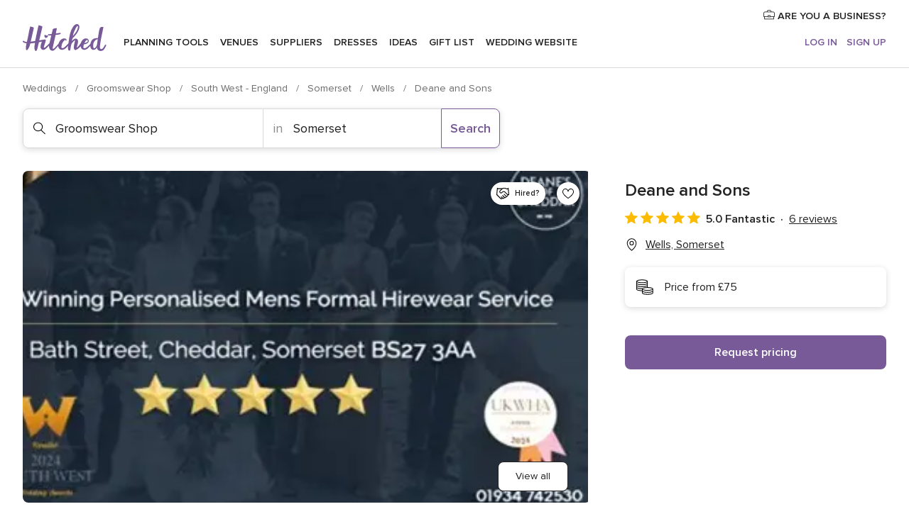

--- FILE ---
content_type: text/html; charset=UTF-8
request_url: https://www.hitched.co.uk/wedding-groom-attire/deane-and-sons_308289.htm
body_size: 41698
content:
<!DOCTYPE html>
<html lang="en-GB" prefix="og: http://ogp.me/ns#">
<head>
<meta http-equiv="Content-Type" content="text/html; charset=utf-8">
<title>Deane and Sons in Wells, Somerset - Updated prices | hitched.co.uk</title>
<meta name="description" content="Deane and Sons (Groomswear Shop Wells). Price from £75. Recommended by 100% of couples. Read their 6 reviews.">
<meta name="keywords" content="Deane and Sons, Groomswear Shop Deane and Sons, Wedding Suppliers Deane and Sons, weddings Deane and Sons, wedding Deane and Sons, Groomswear Shop Wells, Groomswear Shop Somerset, weddings Wells, Wedding Suppliers Wells">
<meta name="robots" content="all">
<meta name="distribution" content="global">
<meta name="rating" content="general">
<meta name="pbdate" content="23:28:39 25/01/2026">
<link rel="canonical" href="https://www.hitched.co.uk/wedding-groom-attire/deane-and-sons_308289.htm">
<link rel="alternate" href="android-app://uk.co.weddingspot.launcher/weddingspotcouk/m.hitched.co.uk/wedding-groom-attire/deane-and-sons_308289.htm">
<meta name="viewport" content="width=device-width, initial-scale=1.0">
<meta name="apple-custom-itunes-app" content="app-id=606949137">
<meta name="apple-itunes-app" content="app-id=606949137, app-argument=https://app.appsflyer.com/id606949137?pid=WP-iOS-UK&c=WP-UK-LANDINGS&s=gb">
<meta name="google-play-app" content="app-id=uk.co.weddingspot.launcher">
<link rel="shortcut icon" href="https://www.hitched.co.uk/mobile/assets/img/favicon/favicon.png">
<meta property="fb:pages" content="83317592798" />
<meta property="fb:app_id" content="917591111729392" />
<meta property="og:type" content="website" />
<meta property="og:title" content="Deane and Sons" />
<meta property="og:description" content="Deanes of Cheddar is a Somerset-based grooms wear shop that provides clients with stylish and distinctive wedding attire. We pride ourselves in achieving your vision for your event and always make sure we ask the questions that might have been" />
<meta property="og:image" content="https://cdn0.hitched.co.uk/vendor/8289/3_2/1280/jpg/facebook-header_4_308289-172890845575286.jpeg">
<meta property="og:image:secure_url" content="https://cdn0.hitched.co.uk/vendor/8289/3_2/1280/jpg/facebook-header_4_308289-172890845575286.jpeg">
<meta property="og:image:alt" content="Deane and Sons">
<meta property="og:url" content="https://www.hitched.co.uk/wedding-groom-attire/deane-and-sons_308289.htm" />
<meta name="twitter:card" content="summary_large_image" />
<link rel="stylesheet" href="https://www.hitched.co.uk/builds/desktop/css/symfnw-Hitched192-1-20260122-011-1_www_m_/WebBundleResponsiveMarketplaceStorefrontHitched.css">
<script>
var internalTrackingService = internalTrackingService || {
triggerSubmit : function() {},
triggerAbandon : function() {},
loaded : false
};
</script>
<script type="text/javascript">
function getCookie (name) {var b = document.cookie.match('(^|;)\\s*' + name + '\\s*=\\s*([^;]+)'); return b ? unescape(b.pop()) : null}
function overrideOneTrustGeo () {
const otgeoCookie = getCookie('otgeo') || '';
const regexp = /^([A-Za-z]+)(?:,([A-Za-z]+))?$/g;
const matches = [...otgeoCookie.matchAll(regexp)][0];
if (matches) {
const countryCode = matches[1];
const stateCode = matches[2];
const geolocationResponse = {
countryCode
};
if (stateCode) {
geolocationResponse.stateCode = stateCode;
}
return {
geolocationResponse
};
}
}
var OneTrust = overrideOneTrustGeo() || undefined;
</script>
<span class="ot-sdk-show-settings" style="display: none"></span>
<script src="https://cdn.cookielaw.org/scripttemplates/otSDKStub.js" data-language="en-GB" data-domain-script="b2ba0fca-b56c-4f55-981c-935cd22f6e66" data-ignore-ga='true' defer></script>
<script>var isCountryCookiesActiveByDefault=false,CONSENT_ANALYTICS_GROUP="C0002",CONSENT_PERSONALIZATION_GROUP="C0003",CONSENT_TARGETED_ADVERTISING_GROUP="C0004",CONSENT_SOCIAL_MEDIA_GROUP="C0005",cookieConsentContent='',hideCookieConsentLayer= '', OptanonAlertBoxClosed='';hideCookieConsentLayer=getCookie('hideCookieConsentLayer');OptanonAlertBoxClosed=getCookie('OptanonAlertBoxClosed');if(hideCookieConsentLayer==="1"||Boolean(OptanonAlertBoxClosed)){cookieConsentContent=queryStringToJSON(getCookie('OptanonConsent')||'');}function getCookie(e){var o=document.cookie.match("(^|;)\\s*"+e+"\\s*=\\s*([^;]+)");return o?unescape(o.pop()):null}function queryStringToJSON(e){var o=e.split("&"),t={};return o.forEach(function(e){e=e.split("="),t[e[0]]=decodeURIComponent(e[1]||"")}),JSON.parse(JSON.stringify(t))}function isCookieGroupAllowed(e){var o=cookieConsentContent.groups;if("string"!=typeof o){if(!isCountryCookiesActiveByDefault && e===CONSENT_ANALYTICS_GROUP && getCookie('hideCookieConsentLayer')==="1"){return true}return isCountryCookiesActiveByDefault;}for(var t=o.split(","),n=0;n<t.length;n++)if(t[n].indexOf(e,0)>=0)return"1"===t[n].split(":")[1];return!1}function userHasAcceptedTheCookies(){var e=document.getElementsByTagName("body")[0],o=document.createEvent("HTMLEvents");cookieConsentContent=queryStringToJSON(getCookie("OptanonConsent")||""),!0===isCookieGroupAllowed(CONSENT_ANALYTICS_GROUP)&&(o.initEvent("analyticsCookiesHasBeenAccepted",!0,!1),e.dispatchEvent(o)),!0===isCookieGroupAllowed(CONSENT_PERSONALIZATION_GROUP)&&(o.initEvent("personalizationCookiesHasBeenAccepted",!0,!1),e.dispatchEvent(o)),!0===isCookieGroupAllowed(CONSENT_TARGETED_ADVERTISING_GROUP)&&(o.initEvent("targetedAdvertisingCookiesHasBeenAccepted",!0,!1),e.dispatchEvent(o)),!0===isCookieGroupAllowed(CONSENT_SOCIAL_MEDIA_GROUP)&&(o.initEvent("socialMediaAdvertisingCookiesHasBeenAccepted",!0,!1),e.dispatchEvent(o))}</script>
<script>
document.getElementsByTagName('body')[0].addEventListener('oneTrustLoaded', function () {
if (OneTrust.GetDomainData()?.ConsentModel?.Name === 'notice only') {
const cookiePolicyLinkSelector = document.querySelectorAll('.ot-sdk-show-settings')
cookiePolicyLinkSelector.forEach((selector) => {
selector.style.display = 'none'
})
}
})
</script>
<script>
function CMP() {
var body = document.getElementsByTagName('body')[0];
var event = document.createEvent('HTMLEvents');
var callbackIAB = (tcData, success) => {
if (success && (tcData.eventStatus === 'tcloaded' || tcData.eventStatus === 'useractioncomplete')) {
window.__tcfapi('removeEventListener', 2, () => {
}, callbackIAB);
if ((typeof window.Optanon !== "undefined" &&
!window.Optanon.GetDomainData().IsIABEnabled) ||
(tcData.gdprApplies &&
typeof window.Optanon !== "undefined" &&
window.Optanon.GetDomainData().IsIABEnabled &&
getCookie('OptanonAlertBoxClosed'))) {
userHasAcceptedTheCookies();
}
if (isCookieGroupAllowed(CONSENT_ANALYTICS_GROUP) !== true) {
event.initEvent('analyticsCookiesHasBeenDenied', true, false);
body.dispatchEvent(event);
}
if (isCookieGroupAllowed(CONSENT_TARGETED_ADVERTISING_GROUP) !== true) {
event.initEvent('targetedAdvertisingCookiesHasBeenDenied', true, false);
body.dispatchEvent(event);
}
if (tcData.gdprApplies && typeof window.Optanon !== "undefined" && window.Optanon.GetDomainData().IsIABEnabled) {
event.initEvent('IABTcDataReady', true, false);
body.dispatchEvent(event);
} else {
event.initEvent('nonIABCountryDataReady', true, false);
body.dispatchEvent(event);
}
}
}
var cnt = 0;
var consentSetInterval = setInterval(function () {
cnt += 1;
if (cnt === 600) {
userHasAcceptedTheCookies();
clearInterval(consentSetInterval);
}
if (typeof window.Optanon !== "undefined" && !window.Optanon.GetDomainData().IsIABEnabled) {
clearInterval(consentSetInterval);
userHasAcceptedTheCookies();
event.initEvent('oneTrustLoaded', true, false);
body.dispatchEvent(event);
event.initEvent('nonIABCountryDataReady', true, false);
body.dispatchEvent(event);
}
if (typeof window.__tcfapi !== "undefined") {
event.initEvent('oneTrustLoaded', true, false);
body.dispatchEvent(event);
clearInterval(consentSetInterval);
window.__tcfapi('addEventListener', 2, callbackIAB);
}
});
}
function OptanonWrapper() {
CMP();
}
</script>
</head><body>
<script>
var gtagScript = function() { var s = document.createElement("script"), el = document.getElementsByTagName("script")[0]; s.defer = true;
s.src = "https://www.googletagmanager.com/gtag/js?id=G-KTQ9MSRPY0";
el.parentNode.insertBefore(s, el);}
window.dataLayer = window.dataLayer || [];
const analyticsGroupOpt = isCookieGroupAllowed(CONSENT_ANALYTICS_GROUP) === true;
const targetedAdsOpt = isCookieGroupAllowed(CONSENT_TARGETED_ADVERTISING_GROUP) === true;
const personalizationOpt = isCookieGroupAllowed(CONSENT_PERSONALIZATION_GROUP) === true;
window['gtag_enable_tcf_support'] = true;
document.getElementsByTagName('body')[0].addEventListener('oneTrustLoaded', function () {
gtagScript();
});
function gtag(){dataLayer.push(arguments);}
gtag('js', new Date());
gtag('consent', 'default', {
'analytics_storage': analyticsGroupOpt ? 'granted' : 'denied',
'ad_storage': targetedAdsOpt ? 'granted' : 'denied',
'ad_user_data': targetedAdsOpt ? 'granted' : 'denied',
'ad_user_personalization': targetedAdsOpt ? 'granted' : 'denied',
'functionality_storage': targetedAdsOpt ? 'granted' : 'denied',
'personalization_storage': personalizationOpt ? 'granted' : 'denied',
'security_storage': 'granted'
});
gtag('set', 'ads_data_redaction', !analyticsGroupOpt);
gtag('set', 'allow_ad_personalization_signals', analyticsGroupOpt);
gtag('set', 'allow_google_signals', analyticsGroupOpt);
gtag('set', 'allow_interest_groups', analyticsGroupOpt);
gtag('config', 'G-KTQ9MSRPY0', { groups: 'analytics', 'send_page_view': false });
gtag('config', 'AW-1071976524', { groups: 'adwords' });
</script>

<div id="app-apps-download-banner" class="branch-banner-placeholder branchBannerPlaceholder"></div>

<a class="layoutSkipMain" href="#layoutMain">Skip to main content</a>
<header class="layoutHeader">
<span class="layoutHeader__hamburger app-header-menu-toggle">
<i class="svgIcon app-svg-async svgIcon__list-menu "   data-name="_common/list-menu" data-svg="https://cdn1.hitched.co.uk/assets/svg/optimized/_common/list-menu.svg" data-svg-lazyload="1"></i></span>
<a class="layoutHeader__logoAnchor app-analytics-event-click"
href="https://www.hitched.co.uk/">
<img src="https://www.hitched.co.uk/assets/img/logos/gen_logoHeader.svg"   alt="Weddings"  width="103" height="35"   >
</a>
<nav class="layoutHeader__nav app-header-nav">
<ul class="layoutNavMenu app-header-list">
<li class="layoutNavMenu__header">
<i class="svgIcon app-svg-async svgIcon__close layoutNavMenu__itemClose app-header-menu-toggle"   data-name="_common/close" data-svg="https://cdn1.hitched.co.uk/assets/svg/optimized/_common/close.svg" data-svg-lazyload="1"></i>        </li>
<li class="layoutNavMenu__item app-header-menu-item-openSection layoutNavMenu__item--my_wedding ">
<a href="https://www.hitched.co.uk/my-wedding-planner/"
class="layoutNavMenu__anchor app-header-menu-itemAnchor app-analytics-track-event-click "
data-tracking-section="header" data-tracking-category="Navigation" data-tracking-category-authed="1"
data-tracking-dt="tools"                >
Planning tools                </a>
<i class="svgIcon app-svg-async svgIcon__angleRightBlood layoutNavMenu__anchorArrow"   data-name="_common/angleRightBlood" data-svg="https://cdn1.hitched.co.uk/assets/svg/optimized/_common/angleRightBlood.svg" data-svg-lazyload="1"></i>
<div class="layoutNavMenuTab app-header-menu-itemDropdown">
<div class="layoutNavMenuTab__layout">
<div class="layoutNavMenuTab__header">
<i class="svgIcon app-svg-async svgIcon__angleLeftBlood layoutNavMenuTab__icon app-header-menu-item-closeSection"   data-name="_common/angleLeftBlood" data-svg="https://cdn1.hitched.co.uk/assets/svg/optimized/_common/angleLeftBlood.svg" data-svg-lazyload="1"></i>    <a class="layoutNavMenuTab__title" href="https://www.hitched.co.uk/my-wedding-planner/">
My wedding    </a>
<i class="svgIcon app-svg-async svgIcon__close layoutNavMenuTab__iconClose app-header-menu-toggle"   data-name="_common/close" data-svg="https://cdn1.hitched.co.uk/assets/svg/optimized/_common/close.svg" data-svg-lazyload="1"></i></div>
<div class="layoutNavMenuTabMyWedding">
<div class="layoutNavMenuTabMyWeddingList">
<a class="layoutNavMenuTabMyWedding__title" href="https://www.hitched.co.uk/my-wedding-planner/">
Plan your unique wedding        </a>
<ul class="layoutNavMenuTabMyWeddingList__content ">
<li class="layoutNavMenuTabMyWeddingList__item layoutNavMenuTabMyWeddingList__item--viewAll">
<a href="https://www.hitched.co.uk/my-wedding-planner/">View all</a>
</li>
<li class="layoutNavMenuTabMyWeddingList__item "
>
<a href="https://www.hitched.co.uk/planner/todo/">
<i class="svgIcon app-svg-async svgIcon__checklist layoutNavMenuTabMyWeddingList__itemIcon"   data-name="tools/categories/checklist" data-svg="https://cdn1.hitched.co.uk/assets/svg/optimized/tools/categories/checklist.svg" data-svg-lazyload="1"></i>                        Checklist                    </a>
</li>
<li class="layoutNavMenuTabMyWeddingList__item "
>
<a href="https://www.hitched.co.uk/planner/guest-manager/">
<i class="svgIcon app-svg-async svgIcon__guests layoutNavMenuTabMyWeddingList__itemIcon"   data-name="tools/categories/guests" data-svg="https://cdn1.hitched.co.uk/assets/svg/optimized/tools/categories/guests.svg" data-svg-lazyload="1"></i>                        Guests                    </a>
</li>
<li class="layoutNavMenuTabMyWeddingList__item "
>
<a href="https://www.hitched.co.uk/planner/tableplanner/">
<i class="svgIcon app-svg-async svgIcon__tables layoutNavMenuTabMyWeddingList__itemIcon"   data-name="tools/categories/tables" data-svg="https://cdn1.hitched.co.uk/assets/svg/optimized/tools/categories/tables.svg" data-svg-lazyload="1"></i>                        Seating chart                    </a>
</li>
<li class="layoutNavMenuTabMyWeddingList__item "
>
<a href="https://www.hitched.co.uk/planner/budget-planner/">
<i class="svgIcon app-svg-async svgIcon__budget layoutNavMenuTabMyWeddingList__itemIcon"   data-name="tools/categories/budget" data-svg="https://cdn1.hitched.co.uk/assets/svg/optimized/tools/categories/budget.svg" data-svg-lazyload="1"></i>                        Budget                    </a>
</li>
<li class="layoutNavMenuTabMyWeddingList__item "
>
<a href="https://www.hitched.co.uk/planner/shortlist/">
<i class="svgIcon app-svg-async svgIcon__vendors layoutNavMenuTabMyWeddingList__itemIcon"   data-name="tools/categories/vendors" data-svg="https://cdn1.hitched.co.uk/assets/svg/optimized/tools/categories/vendors.svg" data-svg-lazyload="1"></i>                        Wedding Suppliers                    </a>
</li>
<li class="layoutNavMenuTabMyWeddingList__item "
>
<a href="https://www.hitched.co.uk/website/index.php?actionReferrer=8">
<i class="svgIcon app-svg-async svgIcon__website layoutNavMenuTabMyWeddingList__itemIcon"   data-name="tools/categories/website" data-svg="https://cdn1.hitched.co.uk/assets/svg/optimized/tools/categories/website.svg" data-svg-lazyload="1"></i>                        Wedding website                    </a>
</li>
<li class="layoutNavMenuTabMyWeddingList__item app-analytics-track-event-click"
data-tracking-category="Navigation"
data-tracking-section="header_venues"
data-tracking-dt="contest"
>
<a href="https://www.hitched.co.uk/rewards">
<i class="svgIcon app-svg-async svgIcon__contest layoutNavMenuTabMyWeddingList__itemIcon"   data-name="tools/categories/contest" data-svg="https://cdn1.hitched.co.uk/assets/svg/optimized/tools/categories/contest.svg" data-svg-lazyload="1"></i>                        Hitched Rewards                    </a>
</li>
</ul>
</div>
<div class="layoutNavMenuTabMyWeddingBanners">
<div class="layoutNavMenuBannerBox app-header-menu-banner app-link "
data-href="https://www.hitched.co.uk/app-weddings"
>
<div class="layoutNavMenuBannerBox__content">
<p class="layoutNavMenuBannerBox__title">Get the Wedding Planning App</p>
<span class="layoutNavMenuBannerBox__subtitle">Get the Hitched app. Dream it. Plan it. Book it. Wherever you are.</span>
</div>
<img data-src="https://www.hitched.co.uk/assets/img/logos/square-icon.svg"  class="lazyload layoutNavMenuBannerBox__icon" alt="App icon"  width="60" height="60"  >
</div>
<div class="layoutNavMenuBannerBox app-header-menu-banner app-link "
data-href="https://www.hitched.co.uk/album-wedding-wedshoots"
>
<div class="layoutNavMenuBannerBox__content">
<a class="layoutNavMenuBannerBox__title" href="https://www.hitched.co.uk/album-wedding-wedshoots">Wedshoots</a>
<span class="layoutNavMenuBannerBox__subtitle">Collect all the photos from your wedding guests.</span>
</div>
<img data-src="https://www.hitched.co.uk/assets/img/wedshoots/ico_wedshoots.svg"  class="lazyload layoutNavMenuBannerBox__icon" alt="Wedshoots icon"  width="60" height="60"  >
</div>
</div>
</div>    </div>
</div>
</li>
<li class="layoutNavMenu__item app-header-menu-item-openSection layoutNavMenu__item--venues ">
<a href="https://www.hitched.co.uk/wedding-venues/"
class="layoutNavMenu__anchor app-header-menu-itemAnchor app-analytics-track-event-click "
data-tracking-section="header" data-tracking-category="Navigation" data-tracking-category-authed="1"
data-tracking-dt="venues"                >
Venues                </a>
<i class="svgIcon app-svg-async svgIcon__angleRightBlood layoutNavMenu__anchorArrow"   data-name="_common/angleRightBlood" data-svg="https://cdn1.hitched.co.uk/assets/svg/optimized/_common/angleRightBlood.svg" data-svg-lazyload="1"></i>
<div class="layoutNavMenuTab app-header-menu-itemDropdown">
<div class="layoutNavMenuTab__layout">
<div class="layoutNavMenuTab__header">
<i class="svgIcon app-svg-async svgIcon__angleLeftBlood layoutNavMenuTab__icon app-header-menu-item-closeSection"   data-name="_common/angleLeftBlood" data-svg="https://cdn1.hitched.co.uk/assets/svg/optimized/_common/angleLeftBlood.svg" data-svg-lazyload="1"></i>    <a class="layoutNavMenuTab__title" href="https://www.hitched.co.uk/wedding-venues/">
Venues    </a>
<i class="svgIcon app-svg-async svgIcon__close layoutNavMenuTab__iconClose app-header-menu-toggle"   data-name="_common/close" data-svg="https://cdn1.hitched.co.uk/assets/svg/optimized/_common/close.svg" data-svg-lazyload="1"></i></div>
<div class="layoutNavMenuTabVenues">
<div class="layoutNavMenuTabVenues__categories">
<div class="layoutNavMenuTabVenuesList">
<a class="layoutNavMenuTabVenues__title"
href="https://www.hitched.co.uk/wedding-venues/">
Wedding Venues            </a>
<ul class="layoutNavMenuTabVenuesList__content">
<li class="layoutNavMenuTabVenuesList__item layoutNavMenuTabVenuesList__item--viewAll">
<a href="https://www.hitched.co.uk/wedding-venues/">View all</a>
</li>
<li class="layoutNavMenuTabVenuesList__item">
<a href="https://www.hitched.co.uk/wedding-venues/barn-wedding-venues/">
Barn Weddings                        </a>
</li>
<li class="layoutNavMenuTabVenuesList__item">
<a href="https://www.hitched.co.uk/wedding-venues/country-wedding-venues/">
Country Weddings                        </a>
</li>
<li class="layoutNavMenuTabVenuesList__item">
<a href="https://www.hitched.co.uk/wedding-venues/pub-or-restaurant-wedding-venues/">
Bar, Pub and Restaurant                        </a>
</li>
<li class="layoutNavMenuTabVenuesList__item">
<a href="https://www.hitched.co.uk/wedding-venues/unique-weddings-wedding-venues/">
Unique and Unusual                        </a>
</li>
<li class="layoutNavMenuTabVenuesList__item">
<a href="https://www.hitched.co.uk/wedding-venues/castle-wedding-venues/">
Castle Weddings                        </a>
</li>
<li class="layoutNavMenuTabVenuesList__item">
<a href="https://www.hitched.co.uk/wedding-venues/historic-wedding-venues/">
Historic Weddings                        </a>
</li>
<li class="layoutNavMenuTabVenuesList__item">
<a href="https://www.hitched.co.uk/wedding-venues/vineyard-weddings-wedding-venues/">
Vineyard and Winery                        </a>
</li>
<li class="layoutNavMenuTabVenuesList__item">
<a href="https://www.hitched.co.uk/wedding-venues/city-wedding-venues/">
City Weddings                        </a>
</li>
<li class="layoutNavMenuTabVenuesList__item">
<a href="https://www.hitched.co.uk/wedding-venues/hotel-wedding-venues/">
Hotels                        </a>
</li>
<li class="layoutNavMenuTabVenuesList__item">
<a href="https://www.hitched.co.uk/wedding-venues/sporting-wedding-venues/">
Sporting                        </a>
</li>
<li class="layoutNavMenuTabVenuesList__item">
<a href="https://www.hitched.co.uk/wedding-venues/woodland-and-festival-wedding-venues/">
Woodland and Festival Weddings                        </a>
</li>
<li class="layoutNavMenuTabVenuesList__item">
<a href="https://www.hitched.co.uk/wedding-venues/coastal-wedding-venues/">
Coastal and Beach Weddings                        </a>
</li>
<li class="layoutNavMenuTabVenuesList__item">
<a href="https://www.hitched.co.uk/wedding-venues/marquee-wedding-venues/">
Marquee and Tent                        </a>
</li>
<li class="layoutNavMenuTabVenuesList__item">
<a href="https://www.hitched.co.uk/wedding-venues/stately-home-wedding-venues/">
Stately Home                        </a>
</li>
<li class="layoutNavMenuTabVenuesList__item">
<a href="https://www.hitched.co.uk/wedding-venues/asian-wedding-wedding-venues/">
Asian Weddings                        </a>
</li>
<li class="layoutNavMenuTabVenuesList__item layoutNavMenuTabVenuesList__item--highlight">
<a href="https://www.hitched.co.uk/promotions/wedding-venues">
Deals                        </a>
</li>
</ul>
</div>
</div>
<div class="layoutNavMenuTabVenuesBanners">
<div class="layoutNavMenuBannerBox app-header-menu-banner app-link app-analytics-track-event-click"
data-href="https://www.hitched.co.uk/destination-wedding"
data-tracking-section=header_venues                      data-tracking-category=Navigation                      data-tracking-dt=destination_weddings         >
<div class="layoutNavMenuBannerBox__content">
<p class="layoutNavMenuBannerBox__title">Destination weddings</p>
<span class="layoutNavMenuBannerBox__subtitle">Plan your wedding abroad.</span>
</div>
<img class="svgIcon svgIcon__plane_destination layoutNavMenuBannerBox__icon lazyload" data-src="https://cdn1.hitched.co.uk/assets/svg/original/illustration/plane_destination.svg"  alt="illustration plane destination" width="56" height="56" >    </div>
<div class="layoutNavMenuBannerBox app-header-menu-banner app-link app-analytics-track-event-click"
data-href="https://www.hitched.co.uk/rewards"
data-tracking-section=header_venues                      data-tracking-category=Navigation                      data-tracking-dt=contest         >
<div class="layoutNavMenuBannerBox__content">
<p class="layoutNavMenuBannerBox__title">Win £3,000</p>
<span class="layoutNavMenuBannerBox__subtitle">Earn entries and participate in the Hitched Rewards contest!</span>
</div>
<img class="svgIcon svgIcon__stars layoutNavMenuBannerBox__icon lazyload" data-src="https://cdn1.hitched.co.uk/assets/svg/original/illustration/stars.svg"  alt="illustration stars" width="56" height="56" >    </div>
</div>
</div>
</div>
</div>
</li>
<li class="layoutNavMenu__item app-header-menu-item-openSection layoutNavMenu__item--vendors ">
<a href="https://www.hitched.co.uk/wedding-suppliers/"
class="layoutNavMenu__anchor app-header-menu-itemAnchor app-analytics-track-event-click "
data-tracking-section="header" data-tracking-category="Navigation" data-tracking-category-authed="1"
data-tracking-dt="vendors"                >
Suppliers                </a>
<i class="svgIcon app-svg-async svgIcon__angleRightBlood layoutNavMenu__anchorArrow"   data-name="_common/angleRightBlood" data-svg="https://cdn1.hitched.co.uk/assets/svg/optimized/_common/angleRightBlood.svg" data-svg-lazyload="1"></i>
<div class="layoutNavMenuTab app-header-menu-itemDropdown">
<div class="layoutNavMenuTab__layout">
<div class="layoutNavMenuTab__header">
<i class="svgIcon app-svg-async svgIcon__angleLeftBlood layoutNavMenuTab__icon app-header-menu-item-closeSection"   data-name="_common/angleLeftBlood" data-svg="https://cdn1.hitched.co.uk/assets/svg/optimized/_common/angleLeftBlood.svg" data-svg-lazyload="1"></i>    <a class="layoutNavMenuTab__title" href="https://www.hitched.co.uk/wedding-suppliers/">
Suppliers    </a>
<i class="svgIcon app-svg-async svgIcon__close layoutNavMenuTab__iconClose app-header-menu-toggle"   data-name="_common/close" data-svg="https://cdn1.hitched.co.uk/assets/svg/optimized/_common/close.svg" data-svg-lazyload="1"></i></div>
<div class="layoutNavMenuTabVendors">
<div class="layoutNavMenuTabVendors__content">
<div class="layoutNavMenuTabVendorsList">
<a class="layoutNavMenuTabVendors__title" href="https://www.hitched.co.uk/wedding-suppliers/">
Book all the services for your wedding            </a>
<ul class="layoutNavMenuTabVendorsList__content">
<li class="layoutNavMenuTabVendorsList__item layoutNavMenuTabVendorsList__item--viewAll">
<a href="https://www.hitched.co.uk/wedding-suppliers/">View all</a>
</li>
<li class="layoutNavMenuTabVendorsList__item">
<i class="svgIcon app-svg-async svgIcon__categPhoto layoutNavMenuTabVendorsList__itemIcon"   data-name="vendors/categories/categPhoto" data-svg="https://cdn1.hitched.co.uk/assets/svg/optimized/vendors/categories/categPhoto.svg" data-svg-lazyload="1"></i>                        <a href="https://www.hitched.co.uk/wedding-photographers/">
Photographers                        </a>
</li>
<li class="layoutNavMenuTabVendorsList__item">
<i class="svgIcon app-svg-async svgIcon__categVideo layoutNavMenuTabVendorsList__itemIcon"   data-name="vendors/categories/categVideo" data-svg="https://cdn1.hitched.co.uk/assets/svg/optimized/vendors/categories/categVideo.svg" data-svg-lazyload="1"></i>                        <a href="https://www.hitched.co.uk/wedding-videographers/">
Videographers                        </a>
</li>
<li class="layoutNavMenuTabVendorsList__item">
<i class="svgIcon app-svg-async svgIcon__categMusic layoutNavMenuTabVendorsList__itemIcon"   data-name="vendors/categories/categMusic" data-svg="https://cdn1.hitched.co.uk/assets/svg/optimized/vendors/categories/categMusic.svg" data-svg-lazyload="1"></i>                        <a href="https://www.hitched.co.uk/wedding-music-and-djs/">
Music and DJs                        </a>
</li>
<li class="layoutNavMenuTabVendorsList__item">
<i class="svgIcon app-svg-async svgIcon__categRental layoutNavMenuTabVendorsList__itemIcon"   data-name="vendors/categories/categRental" data-svg="https://cdn1.hitched.co.uk/assets/svg/optimized/vendors/categories/categRental.svg" data-svg-lazyload="1"></i>                        <a href="https://www.hitched.co.uk/wedding-cars-and-travel/">
Cars and Travel                        </a>
</li>
<li class="layoutNavMenuTabVendorsList__item">
<i class="svgIcon app-svg-async svgIcon__categInvite layoutNavMenuTabVendorsList__itemIcon"   data-name="vendors/categories/categInvite" data-svg="https://cdn1.hitched.co.uk/assets/svg/optimized/vendors/categories/categInvite.svg" data-svg-lazyload="1"></i>                        <a href="https://www.hitched.co.uk/wedding-stationery/">
Stationery                        </a>
</li>
<li class="layoutNavMenuTabVendorsList__item">
<i class="svgIcon app-svg-async svgIcon__categGift layoutNavMenuTabVendorsList__itemIcon"   data-name="vendors/categories/categGift" data-svg="https://cdn1.hitched.co.uk/assets/svg/optimized/vendors/categories/categGift.svg" data-svg-lazyload="1"></i>                        <a href="https://www.hitched.co.uk/wedding-favours/">
Favours                        </a>
</li>
<li class="layoutNavMenuTabVendorsList__item">
<i class="svgIcon app-svg-async svgIcon__categFlower layoutNavMenuTabVendorsList__itemIcon"   data-name="vendors/categories/categFlower" data-svg="https://cdn1.hitched.co.uk/assets/svg/optimized/vendors/categories/categFlower.svg" data-svg-lazyload="1"></i>                        <a href="https://www.hitched.co.uk/wedding-florist/">
Florists                        </a>
</li>
<li class="layoutNavMenuTabVendorsList__item">
<i class="svgIcon app-svg-async svgIcon__categPlanner layoutNavMenuTabVendorsList__itemIcon"   data-name="vendors/categories/categPlanner" data-svg="https://cdn1.hitched.co.uk/assets/svg/optimized/vendors/categories/categPlanner.svg" data-svg-lazyload="1"></i>                        <a href="https://www.hitched.co.uk/wedding-planner/">
Planners                        </a>
</li>
<li class="layoutNavMenuTabVendorsList__item">
<i class="svgIcon app-svg-async svgIcon__categPlane layoutNavMenuTabVendorsList__itemIcon"   data-name="vendors/categories/categPlane" data-svg="https://cdn1.hitched.co.uk/assets/svg/optimized/vendors/categories/categPlane.svg" data-svg-lazyload="1"></i>                        <a href="https://www.hitched.co.uk/wedding-honeymoons/">
Honeymoons                        </a>
</li>
</ul>
</div>
<div class="layoutNavMenuTabVendorsListOthers">
<p class="layoutNavMenuTabVendorsListOthers__subtitle">More wedding professionals</p>
<ul class="layoutNavMenuTabVendorsListOthers__container">
<li class="layoutNavMenuTabVendorsListOthers__item">
<a href="https://www.hitched.co.uk/wedding-beauty-hair-make-up/">
Beauty, Hair & Make Up                        </a>
</li>
<li class="layoutNavMenuTabVendorsListOthers__item">
<a href="https://www.hitched.co.uk/wedding-decorative-hire/">
Decor Hire and Styling                        </a>
</li>
<li class="layoutNavMenuTabVendorsListOthers__item">
<a href="https://www.hitched.co.uk/wedding-mobile-bar-services/">
Mobile Bar Services                        </a>
</li>
<li class="layoutNavMenuTabVendorsListOthers__item">
<a href="https://www.hitched.co.uk/wedding-something-different/">
Something Different                        </a>
</li>
<li class="layoutNavMenuTabVendorsListOthers__item">
<a href="https://www.hitched.co.uk/wedding-bridalwear-shop/">
Bridalwear Shops                        </a>
</li>
<li class="layoutNavMenuTabVendorsListOthers__item">
<a href="https://www.hitched.co.uk/wedding-entertainment/">
Entertainment                        </a>
</li>
<li class="layoutNavMenuTabVendorsListOthers__item">
<a href="https://www.hitched.co.uk/wedding-speechwriting/">
Speechwriting                        </a>
</li>
<li class="layoutNavMenuTabVendorsListOthers__item">
<a href="https://www.hitched.co.uk/wedding-cakes/">
Cakes                        </a>
</li>
<li class="layoutNavMenuTabVendorsListOthers__item">
<a href="https://www.hitched.co.uk/wedding-catering/">
Catering                        </a>
</li>
<li class="layoutNavMenuTabVendorsListOthers__item">
<a href="https://www.hitched.co.uk/wedding-marquee-and-tipi-hire/">
Marquee & Tipi Hire                        </a>
</li>
<li class="layoutNavMenuTabVendorsListOthers__item">
<a href="https://www.hitched.co.uk/wedding-photo-booths/">
Photo Booth                        </a>
</li>
<li class="layoutNavMenuTabVendorsListOthers__item">
<a href="https://www.hitched.co.uk/wedding-celebrants/">
Celebrants                        </a>
</li>
<li class="layoutNavMenuTabVendorsListOthers__deals">
<a href="https://www.hitched.co.uk/promotions/wedding-suppliers">
Deals                        </a>
</li>
</ul>
</div>
</div>
<div class="layoutNavMenuTabVendorsBanners">
<div class="layoutNavMenuBannerBox app-header-menu-banner app-link app-analytics-track-event-click"
data-href="https://www.hitched.co.uk/destination-wedding"
data-tracking-section=header_vendors                      data-tracking-category=Navigation                      data-tracking-dt=destination_weddings         >
<div class="layoutNavMenuBannerBox__content">
<p class="layoutNavMenuBannerBox__title">Destination weddings</p>
<span class="layoutNavMenuBannerBox__subtitle">Plan your wedding abroad.</span>
</div>
<img class="svgIcon svgIcon__plane_destination layoutNavMenuBannerBox__icon lazyload" data-src="https://cdn1.hitched.co.uk/assets/svg/original/illustration/plane_destination.svg"  alt="illustration plane destination" width="56" height="56" >    </div>
<div class="layoutNavMenuBannerBox app-header-menu-banner app-link app-analytics-track-event-click"
data-href="https://www.hitched.co.uk/rewards"
data-tracking-section=header_vendors                      data-tracking-category=Navigation                      data-tracking-dt=contest         >
<div class="layoutNavMenuBannerBox__content">
<p class="layoutNavMenuBannerBox__title">Win £3,000</p>
<span class="layoutNavMenuBannerBox__subtitle">Earn entries and participate in the Hitched Rewards contest!</span>
</div>
<img class="svgIcon svgIcon__stars layoutNavMenuBannerBox__icon lazyload" data-src="https://cdn1.hitched.co.uk/assets/svg/original/illustration/stars.svg"  alt="illustration stars" width="56" height="56" >    </div>
</div>
</div>    </div>
</div>
</li>
<li class="layoutNavMenu__item app-header-menu-item-openSection layoutNavMenu__item--dresses ">
<a href="https://www.hitched.co.uk/wedding-dresses/"
class="layoutNavMenu__anchor app-header-menu-itemAnchor app-analytics-track-event-click "
data-tracking-section="header" data-tracking-category="Navigation" data-tracking-category-authed="1"
data-tracking-dt="dresses"                >
Dresses                </a>
<i class="svgIcon app-svg-async svgIcon__angleRightBlood layoutNavMenu__anchorArrow"   data-name="_common/angleRightBlood" data-svg="https://cdn1.hitched.co.uk/assets/svg/optimized/_common/angleRightBlood.svg" data-svg-lazyload="1"></i>
<div class="layoutNavMenuTab app-header-menu-itemDropdown">
<div class="layoutNavMenuTab__layout">
<div class="layoutNavMenuTab__header">
<i class="svgIcon app-svg-async svgIcon__angleLeftBlood layoutNavMenuTab__icon app-header-menu-item-closeSection"   data-name="_common/angleLeftBlood" data-svg="https://cdn1.hitched.co.uk/assets/svg/optimized/_common/angleLeftBlood.svg" data-svg-lazyload="1"></i>    <a class="layoutNavMenuTab__title" href="https://www.hitched.co.uk/wedding-dresses/">
Dresses    </a>
<i class="svgIcon app-svg-async svgIcon__close layoutNavMenuTab__iconClose app-header-menu-toggle"   data-name="_common/close" data-svg="https://cdn1.hitched.co.uk/assets/svg/optimized/_common/close.svg" data-svg-lazyload="1"></i></div>
<div class="layoutNavMenuTabDresses">
<div class="layoutNavMenuTabDressesList">
<a class="layoutNavMenuTabDresses__title" href="https://www.hitched.co.uk/wedding-dresses/">
Attire for the entire wedding party        </a>
<ul class="layoutNavMenuTabDressesList__content">
<li class="layoutNavMenuTabDressesList__item layoutNavMenuTabDressesList__item--viewAll">
<a href="https://www.hitched.co.uk/wedding-dresses/">View all</a>
</li>
<li class="layoutNavMenuTabDressesList__item">
<a href="https://www.hitched.co.uk/wedding-dresses/" class="layoutNavMenuTabDressesList__Link">
<i class="svgIcon app-svg-async svgIcon__bride-dress layoutNavMenuTabDressesList__itemIcon"   data-name="dresses/categories/bride-dress" data-svg="https://cdn1.hitched.co.uk/assets/svg/optimized/dresses/categories/bride-dress.svg" data-svg-lazyload="1"></i>                        Bride                    </a>
</li>
<li class="layoutNavMenuTabDressesList__item">
<a href="https://www.hitched.co.uk/mens-wedding-suits/" class="layoutNavMenuTabDressesList__Link">
<i class="svgIcon app-svg-async svgIcon__suit layoutNavMenuTabDressesList__itemIcon"   data-name="dresses/categories/suit" data-svg="https://cdn1.hitched.co.uk/assets/svg/optimized/dresses/categories/suit.svg" data-svg-lazyload="1"></i>                        Groom                    </a>
</li>
<li class="layoutNavMenuTabDressesList__item">
<a href="https://www.hitched.co.uk/mother-of-the-bride/" class="layoutNavMenuTabDressesList__Link">
<i class="svgIcon app-svg-async svgIcon__godmum layoutNavMenuTabDressesList__itemIcon"   data-name="dresses/categories/godmum" data-svg="https://cdn1.hitched.co.uk/assets/svg/optimized/dresses/categories/godmum.svg" data-svg-lazyload="1"></i>                        Mother of the bride                    </a>
</li>
<li class="layoutNavMenuTabDressesList__item">
<a href="https://www.hitched.co.uk/bridesmaids-dresses/" class="layoutNavMenuTabDressesList__Link">
<i class="svgIcon app-svg-async svgIcon__dress layoutNavMenuTabDressesList__itemIcon"   data-name="dresses/categories/dress" data-svg="https://cdn1.hitched.co.uk/assets/svg/optimized/dresses/categories/dress.svg" data-svg-lazyload="1"></i>                        Bridesmaids                    </a>
</li>
<li class="layoutNavMenuTabDressesList__item">
<a href="https://www.hitched.co.uk/bridal-headwear-and-jewellery/" class="layoutNavMenuTabDressesList__Link">
<i class="svgIcon app-svg-async svgIcon__diamond layoutNavMenuTabDressesList__itemIcon"   data-name="dresses/categories/diamond" data-svg="https://cdn1.hitched.co.uk/assets/svg/optimized/dresses/categories/diamond.svg" data-svg-lazyload="1"></i>                        Jewellery                    </a>
</li>
<li class="layoutNavMenuTabDressesList__item">
<a href="https://www.hitched.co.uk/wedding-shoes/" class="layoutNavMenuTabDressesList__Link">
<i class="svgIcon app-svg-async svgIcon__shoe layoutNavMenuTabDressesList__itemIcon"   data-name="dresses/categories/shoe" data-svg="https://cdn1.hitched.co.uk/assets/svg/optimized/dresses/categories/shoe.svg" data-svg-lazyload="1"></i>                        Shoes                    </a>
</li>
<li class="layoutNavMenuTabDressesList__item">
<a href="https://www.hitched.co.uk/wedding-cufflinks-and-watches/" class="layoutNavMenuTabDressesList__Link">
<i class="svgIcon app-svg-async svgIcon__handbag layoutNavMenuTabDressesList__itemIcon"   data-name="dresses/categories/handbag" data-svg="https://cdn1.hitched.co.uk/assets/svg/optimized/dresses/categories/handbag.svg" data-svg-lazyload="1"></i>                        Cufflinks                    </a>
</li>
<li class="layoutNavMenuTabDressesList__item">
<a href="https://www.hitched.co.uk/wedding-rings/" class="layoutNavMenuTabDressesList__Link">
<i class="svgIcon app-svg-async svgIcon__ring layoutNavMenuTabDressesList__itemIcon"   data-name="dresses/categories/ring" data-svg="https://cdn1.hitched.co.uk/assets/svg/optimized/dresses/categories/ring.svg" data-svg-lazyload="1"></i>                        Rings                    </a>
</li>
</ul>
</div>
<div class="layoutNavMenuTabDressesFeatured">
<p class="layoutNavMenuTabDresses__subtitle">Featured designers</p>
<div class="layoutNavMenuTabDressesFeatured__content">
<a href="https://www.hitched.co.uk/wedding-dresses/lillian-west/">
<figure class="layoutNavMenuTabDressesFeaturedItem">
<img data-src="https://cdn0.hitched.co.uk/cat/wedding-dresses/lillian-west/66437--mfvr628851.jpg"  class="lazyload layoutNavMenuTabDressesFeaturedItem__image" alt="Lillian West"  width="290" height="406"  >
<figcaption class="layoutNavMenuTabDressesFeaturedItem__name">Lillian West</figcaption>
</figure>
</a>
<a href="https://www.hitched.co.uk/wedding-dresses/adore/">
<figure class="layoutNavMenuTabDressesFeaturedItem">
<img data-src="https://cdn0.hitched.co.uk/cat/wedding-dresses/adore-by-justin-alexander/salome--mfvr628159.jpg"  class="lazyload layoutNavMenuTabDressesFeaturedItem__image" alt="Adore by Justin Alexander"  width="290" height="406"  >
<figcaption class="layoutNavMenuTabDressesFeaturedItem__name">Adore by Justin Alexander</figcaption>
</figure>
</a>
<a href="https://www.hitched.co.uk/wedding-dresses/jennifer-wren/">
<figure class="layoutNavMenuTabDressesFeaturedItem">
<img data-src="https://cdn0.hitched.co.uk/cat/wedding-dresses/jennifer-wren/jw230921--mfvr603581.jpg"  class="lazyload layoutNavMenuTabDressesFeaturedItem__image" alt="Jennifer Wren"  width="290" height="406"  >
<figcaption class="layoutNavMenuTabDressesFeaturedItem__name">Jennifer Wren</figcaption>
</figure>
</a>
<a href="https://www.hitched.co.uk/wedding-dresses/sincerity-bridal/">
<figure class="layoutNavMenuTabDressesFeaturedItem">
<img data-src="https://cdn0.hitched.co.uk/cat/wedding-dresses/sincerity-bridal/44565--mfvr629365.jpg"  class="lazyload layoutNavMenuTabDressesFeaturedItem__image" alt="Sincerity Bridal"  width="290" height="406"  >
<figcaption class="layoutNavMenuTabDressesFeaturedItem__name">Sincerity Bridal</figcaption>
</figure>
</a>
<a href="https://www.hitched.co.uk/wedding-dresses/justin-alexander-signature/">
<figure class="layoutNavMenuTabDressesFeaturedItem">
<img data-src="https://cdn0.hitched.co.uk/cat/wedding-dresses/justin-alexander-signature/sculptura--mfvr628511.jpg"  class="lazyload layoutNavMenuTabDressesFeaturedItem__image" alt="Justin Alexander Signature"  width="290" height="406"  >
<figcaption class="layoutNavMenuTabDressesFeaturedItem__name">Justin Alexander Signature</figcaption>
</figure>
</a>
</div>
</div>
</div>
</div>
</div>
</li>
<li class="layoutNavMenu__item app-header-menu-item-openSection layoutNavMenu__item--articles ">
<a href="https://www.hitched.co.uk/wedding-planning/"
class="layoutNavMenu__anchor app-header-menu-itemAnchor app-analytics-track-event-click "
data-tracking-section="header" data-tracking-category="Navigation" data-tracking-category-authed="1"
data-tracking-dt="ideas"                >
Ideas                </a>
<i class="svgIcon app-svg-async svgIcon__angleRightBlood layoutNavMenu__anchorArrow"   data-name="_common/angleRightBlood" data-svg="https://cdn1.hitched.co.uk/assets/svg/optimized/_common/angleRightBlood.svg" data-svg-lazyload="1"></i>
<div class="layoutNavMenuTab app-header-menu-itemDropdown">
<div class="layoutNavMenuTab__layout">
<div class="layoutNavMenuTab__header">
<i class="svgIcon app-svg-async svgIcon__angleLeftBlood layoutNavMenuTab__icon app-header-menu-item-closeSection"   data-name="_common/angleLeftBlood" data-svg="https://cdn1.hitched.co.uk/assets/svg/optimized/_common/angleLeftBlood.svg" data-svg-lazyload="1"></i>    <a class="layoutNavMenuTab__title" href="https://www.hitched.co.uk/wedding-planning/">
Wedding ideas    </a>
<i class="svgIcon app-svg-async svgIcon__close layoutNavMenuTab__iconClose app-header-menu-toggle"   data-name="_common/close" data-svg="https://cdn1.hitched.co.uk/assets/svg/optimized/_common/close.svg" data-svg-lazyload="1"></i></div>
<div class="layoutNavMenuTabArticles">
<div class="layoutNavMenuTabArticlesList">
<a class="layoutNavMenuTabArticles__title" href="https://www.hitched.co.uk/wedding-planning/">
Wedding inspiration and ideas        </a>
<ul class="layoutNavMenuTabArticlesList__content">
<li class="layoutNavMenuTabArticlesList__item layoutNavMenuTabArticlesList__item--viewAll">
<a href="https://www.hitched.co.uk/wedding-planning/">View all</a>
</li>
<li class="layoutNavMenuTabArticlesList__item">
<a href="https://www.hitched.co.uk/real-weddings/">
Real Weddings                    </a>
</li>
<li class="layoutNavMenuTabArticlesList__item">
<a href="https://www.hitched.co.uk/wedding-planning/organising-and-planning/">
Planning Essentials                    </a>
</li>
<li class="layoutNavMenuTabArticlesList__item">
<a href="https://www.hitched.co.uk/wedding-planning/invite-wording-and-etiquette/">
Stationery and Wording Ideas                    </a>
</li>
<li class="layoutNavMenuTabArticlesList__item">
<a href="https://www.hitched.co.uk/wedding-planning/budget/">
Budget                    </a>
</li>
<li class="layoutNavMenuTabArticlesList__item">
<a href="https://www.hitched.co.uk/wedding-planning/stag-and-hen/">
Stag and Hen                    </a>
</li>
<li class="layoutNavMenuTabArticlesList__item">
<a href="https://www.hitched.co.uk/wedding-planning/ceremony-and-reception/">
Ceremony and Reception                    </a>
</li>
<li class="layoutNavMenuTabArticlesList__item">
<a href="https://www.hitched.co.uk/wedding-planning/entertainment/">
Entertainment                    </a>
</li>
<li class="layoutNavMenuTabArticlesList__item">
<a href="https://www.hitched.co.uk/wedding-planning/bridalwear-articles/">
Wedding Fashion                    </a>
</li>
<li class="layoutNavMenuTabArticlesList__item">
<a href="https://www.hitched.co.uk/wedding-planning/flowers/">
Flowers                    </a>
</li>
<li class="layoutNavMenuTabArticlesList__item">
<a href="https://www.hitched.co.uk/wedding-planning/cakes/">
Cakes                    </a>
</li>
<li class="layoutNavMenuTabArticlesList__item">
<a href="https://www.hitched.co.uk/wedding-planning/photography/">
Photography                    </a>
</li>
<li class="layoutNavMenuTabArticlesList__item">
<a href="https://www.hitched.co.uk/wedding-planning/beauty/">
Beauty and Wellbeing                    </a>
</li>
<li class="layoutNavMenuTabArticlesList__item">
<a href="https://www.hitched.co.uk/wedding-planning/wedding-diy/">
Wedding DIY                    </a>
</li>
<li class="layoutNavMenuTabArticlesList__item">
<a href="https://www.hitched.co.uk/wedding-planning/honeymoon-articles/">
Honeymoons                    </a>
</li>
<li class="layoutNavMenuTabArticlesList__item">
<a href="https://www.hitched.co.uk/wedding-speeches/">
Wedding Speeches                    </a>
</li>
<li class="layoutNavMenuTabArticlesList__item">
<a href="https://www.hitched.co.uk/wedding-planning/news/">
News                    </a>
</li>
<li class="layoutNavMenuTabArticlesList__item">
<a href="https://www.hitched.co.uk/wedding-planning/promotional/">
Promotional                    </a>
</li>
<li class="layoutNavMenuTabArticlesList__item">
<a href="https://www.hitched.co.uk/wedding-songs/">
Wedding Songs                    </a>
</li>
</ul>
</div>
<div class="layoutNavMenuTabArticlesBanners">
<div class="layoutNavMenuTabArticlesBannersItem app-header-menu-banner app-link"
data-href="https://www.hitched.co.uk/wedding-photos">
<figure class="layoutNavMenuTabArticlesBannersItem__figure">
<img data-src="https://www.hitched.co.uk/assets/img/components/header/tabs/realweddings_banner.jpg" data-srcset="https://www.hitched.co.uk/assets/img/components/header/tabs/realweddings_banner@2x.jpg 2x" class="lazyload layoutNavMenuTabArticlesBannersItem__image" alt="Real weddings"  width="304" height="90"  >
<figcaption class="layoutNavMenuTabArticlesBannersItem__content">
<a href="https://www.hitched.co.uk/wedding-photos"
title="Real weddings"
class="layoutNavMenuTabArticlesBannersItem__title">Real weddings</a>
<p class="layoutNavMenuTabArticlesBannersItem__description">
Find wedding inspiration that fits your style with photos from real couples.            </p>
</figcaption>
</figure>
</div>
</div>
</div>    </div>
</div>
</li>
<li class="layoutNavMenu__item app-header-menu-item-openSection layoutNavMenu__item--community ">
<a href="https://forums.hitched.co.uk/"
class="layoutNavMenu__anchor app-header-menu-itemAnchor app-analytics-track-event-click "
data-tracking-section="header" data-tracking-category="Navigation" data-tracking-category-authed="1"
data-tracking-dt="community"                >
Wedding forums                </a>
<i class="svgIcon app-svg-async svgIcon__angleRightBlood layoutNavMenu__anchorArrow"   data-name="_common/angleRightBlood" data-svg="https://cdn1.hitched.co.uk/assets/svg/optimized/_common/angleRightBlood.svg" data-svg-lazyload="1"></i>
<div class="layoutNavMenuTab app-header-menu-itemDropdown">
<div class="layoutNavMenuTab__layout">
<div class="layoutNavMenuTab__header">
<i class="svgIcon app-svg-async svgIcon__angleLeftBlood layoutNavMenuTab__icon app-header-menu-item-closeSection"   data-name="_common/angleLeftBlood" data-svg="https://cdn1.hitched.co.uk/assets/svg/optimized/_common/angleLeftBlood.svg" data-svg-lazyload="1"></i>    <a class="layoutNavMenuTab__title" href="https://forums.hitched.co.uk/">
Wedding forums    </a>
<i class="svgIcon app-svg-async svgIcon__close layoutNavMenuTab__iconClose app-header-menu-toggle"   data-name="_common/close" data-svg="https://cdn1.hitched.co.uk/assets/svg/optimized/_common/close.svg" data-svg-lazyload="1"></i></div>
<div class="layoutNavMenuTabCommunity">
<div class="layoutNavMenuTabCommunityList">
<a class="layoutNavMenuTabCommunity__title" href="https://forums.hitched.co.uk/">
Forums        </a>
<ul class="layoutNavMenuTabCommunityList__content">
<li class="layoutNavMenuTabCommunityList__item layoutNavMenuTabCommunityList__item--viewAll">
<a href="https://forums.hitched.co.uk/">View all</a>
</li>
<li class="layoutNavMenuTabCommunityList__item">
<a href="https://forums.hitched.co.uk/chat/forums/topic/beauty-and-attire/">
Wedding Attire                    </a>
</li>
<li class="layoutNavMenuTabCommunityList__item">
<a href="https://forums.hitched.co.uk/chat/forums/topic/honeymoons-getting-married-abroad-105/">
Honeymoons & Getting Married Abroad                    </a>
</li>
<li class="layoutNavMenuTabCommunityList__item">
<a href="https://forums.hitched.co.uk/chat/forums/topic/feedback-to-hitched-37/">
Feedback to Hitched                    </a>
</li>
<li class="layoutNavMenuTabCommunityList__item">
<a href="https://forums.hitched.co.uk/chat/forums/topic/wedding-planning-27/">
Planning                    </a>
</li>
<li class="layoutNavMenuTabCommunityList__item">
<a href="https://forums.hitched.co.uk/chat/forums/topic/just-married-28/">
Just Married                    </a>
</li>
<li class="layoutNavMenuTabCommunityList__item">
<a href="https://forums.hitched.co.uk/chat/forums/topic/for-sale-31/">
For Sale                    </a>
</li>
<li class="layoutNavMenuTabCommunityList__item">
<a href="https://forums.hitched.co.uk/chat/forums/topic/etiquette-and-advice/">
Etiquette and Advice                    </a>
</li>
<li class="layoutNavMenuTabCommunityList__item">
<a href="https://forums.hitched.co.uk/chat/forums/topic/weight-loss-forum-35/">
Beauty & Wellbeing                    </a>
</li>
<li class="layoutNavMenuTabCommunityList__item">
<a href="https://forums.hitched.co.uk/chat/forums/topic/off-topic-posts-34/">
Off Topic Posts                    </a>
</li>
<li class="layoutNavMenuTabCommunityList__item">
<a href="https://forums.hitched.co.uk/chat/forums/topic/wanted-32/">
Wanted                    </a>
</li>
</ul>
</div>
<div class="layoutNavMenuTabCommunityLast">
<p class="layoutNavMenuTabCommunityLast__subtitle app-header-menu-community app-link"
role="link"
tabindex="0" data-href="https://forums.hitched.co.uk/">Check out the latest</p>
<ul class="layoutNavMenuTabCommunityLast__list">
<li>
<a href="https://forums.hitched.co.uk/">
Discussions                    </a>
</li>
<li>
<a href="https://forums.hitched.co.uk/chat/forums/photos">
Photos                    </a>
</li>
<li>
<a href="https://forums.hitched.co.uk/chat/forums/videos">
Videos                    </a>
</li>
<li>
<a href="https://forums.hitched.co.uk/chat/forums/users">
Members                    </a>
</li>
</ul>
</div>
</div>    </div>
</div>
</li>
<li class="layoutNavMenu__item  layoutNavMenu__item--gifts ">
<a href="https://www.hitched.co.uk/giftlist/"
class="layoutNavMenu__anchor app-header-menu-itemAnchor app-analytics-track-event-click "
data-tracking-section="header" data-tracking-category="Navigation" data-tracking-category-authed="1"
data-tracking-dt="gift_list"                >
Gift List                </a>
</li>
<li class="layoutNavMenu__item app-header-menu-item-openSection layoutNavMenu__item--websites ">
<a href="https://www.hitched.co.uk/wedding-website/"
class="layoutNavMenu__anchor app-header-menu-itemAnchor app-analytics-track-event-click "
data-tracking-section="header" data-tracking-category="Navigation" data-tracking-category-authed="1"
data-tracking-dt="wedding_websites"                >
<span>Wedding&nbsp;</span>Website                </a>
<i class="svgIcon app-svg-async svgIcon__angleRightBlood layoutNavMenu__anchorArrow"   data-name="_common/angleRightBlood" data-svg="https://cdn1.hitched.co.uk/assets/svg/optimized/_common/angleRightBlood.svg" data-svg-lazyload="1"></i>
<div class="layoutNavMenuTab app-header-menu-itemDropdown">
<div class="layoutNavMenuTab__layout">
<div class="layoutNavMenuTab__header">
<i class="svgIcon app-svg-async svgIcon__angleLeftBlood layoutNavMenuTab__icon app-header-menu-item-closeSection"   data-name="_common/angleLeftBlood" data-svg="https://cdn1.hitched.co.uk/assets/svg/optimized/_common/angleLeftBlood.svg" data-svg-lazyload="1"></i>    <a class="layoutNavMenuTab__title" href="https://www.hitched.co.uk/wedding-website/">
Your wedding website    </a>
<i class="svgIcon app-svg-async svgIcon__close layoutNavMenuTab__iconClose app-header-menu-toggle"   data-name="_common/close" data-svg="https://cdn1.hitched.co.uk/assets/svg/optimized/_common/close.svg" data-svg-lazyload="1"></i></div>
<div class="layoutNavMenuTabWebsites">
<div class="layoutNavMenuTabWebsitesList">
<a class="layoutNavMenuTabWebsites__title app-ua-track-event"
data-track-c='Navigation' data-track-a='a-click' data-track-l='d-desktop+s-header_wws+o-articles_item+dt-wizard' data-track-v='0' data-track-ni='0'                href="https://www.hitched.co.uk/tools/website-wizard?actionReferrer=11">
Your own wedding website in minutes            </a>
<ul class="layoutNavMenuTabWebsitesList__content">
<li class="layoutNavMenuTabWebsitesList__item">
<a class="layoutNavMenuTabWebsitesList__Link" href="https://www.hitched.co.uk/tools/website-wizard?actionReferrer=3">
Create your wedding website                    </a>
</li>
<li class="layoutNavMenuTabWebsitesList__item">
<a class="layoutNavMenuTabWebsitesList__Link" href="https://www.hitched.co.uk/find-wedding-website">
Find a couple's Hitched website                    </a>
</li>
</ul>
</div>
<div class="layoutNavMenuTabWebsiteFeatured">
<a class="layoutNavMenuTabWebsiteFeatured__subtitle app-ua-track-event"
data-track-c='Navigation' data-track-a='a-click' data-track-l='d-desktop+s-header_wws+o-articles_item+dt-wizard' data-track-v='0' data-track-ni='0'                href="https://www.hitched.co.uk/tools/website-wizard?actionReferrer=12">
Choose your design            </a>
<div class="layoutNavMenuTabWebsiteFeatured__wrapperCards">
<a class="layoutNavMenuTabWebsiteFeatured__anchorCard app-ua-track-event"
data-track-c='Navigation' data-track-a='a-click' data-track-l='d-desktop+s-header_wws+o-articles_item+dt-website_choose_design_1' data-track-v='0' data-track-ni='0'                    href="https://www.hitched.co.uk/tools/website-wizard?templateId=95&layoutId=1&actionReferrer=5">
<div class=" layoutNavMenuTabWebsiteFeatured__card layoutNavMenuTabWebsiteFeatured__card--smallCard "
data-id="95"
data-page=""
data-option="setTemplate"
data-id-layout="1"
data-custom-layout=""
data-css-class="all_designs/the_ocean/default.min.css"
data-family="decoration"
data-premium="0">
<img data-src="https://cdn1.hitched.co.uk/assets/img/wedsites/thumb_mobile/en/the_ocean_sm@2x.jpg" data-srcset="https://cdn1.hitched.co.uk/assets/img/wedsites/thumb_mobile/en/the_ocean_sm@2x.jpg 1x, https://cdn1.hitched.co.uk/assets/img/wedsites/thumb_mobile/en/the_ocean_sm@2x.jpg 2x" class="lazyload layoutNavMenuTabWebsiteFeatured__thumb layoutNavMenuTabWebsiteFeatured__thumbMobile" alt=""  width="150" height="325"  >
<img data-src="https://cdn1.hitched.co.uk/assets/img/wedsites/thumb/en/the_ocean_md.jpg" data-srcset="https://cdn1.hitched.co.uk/assets/img/wedsites/thumb/en/the_ocean_md.jpg 1x, https://cdn1.hitched.co.uk/assets/img/wedsites/thumb/en/the_ocean_md@2x.jpg 2x" class="lazyload layoutNavMenuTabWebsiteFeatured__thumb layoutNavMenuTabWebsiteFeatured__thumb--smallImageVertical" alt=""  width="560" height="704"  >
</div>
<div class="layoutNavMenuTabWebsiteFeatured__title">
The ocean    </div>
</a>
<a class="layoutNavMenuTabWebsiteFeatured__anchorCard app-ua-track-event"
data-track-c='Navigation' data-track-a='a-click' data-track-l='d-desktop+s-header_wws+o-articles_item+dt-website_choose_design_2' data-track-v='0' data-track-ni='0'                    href="https://www.hitched.co.uk/tools/website-wizard?templateId=242&layoutId=2&actionReferrer=5">
<div class=" layoutNavMenuTabWebsiteFeatured__card layoutNavMenuTabWebsiteFeatured__card--smallCard "
data-id="242"
data-page=""
data-option="setTemplate"
data-id-layout="2"
data-custom-layout=""
data-css-class="all_designs/dynamicOverlay.min.css"
data-family="dynamic"
data-premium="0">
<img data-src="https://cdn0.hitched.co.uk/website/fotos/templates/242_thumb_mobile_split_layout_sm@2x.jpg?v=6dba2b99f29f29459469dfa36beeba67" data-srcset="https://cdn0.hitched.co.uk/website/fotos/templates/242_thumb_mobile_split_layout_sm@2x.jpg?v=6dba2b99f29f29459469dfa36beeba67 1x, https://cdn0.hitched.co.uk/website/fotos/templates/242_thumb_mobile_split_layout_sm@2x.jpg?v=6dba2b99f29f29459469dfa36beeba67 2x" class="lazyload layoutNavMenuTabWebsiteFeatured__thumb layoutNavMenuTabWebsiteFeatured__thumbMobile" alt=""  width="150" height="325"  >
<img data-src="https://cdn0.hitched.co.uk/website/fotos/templates/242_thumb_split_layout_md.jpg?v=6dba2b99f29f29459469dfa36beeba67" data-srcset="https://cdn0.hitched.co.uk/website/fotos/templates/242_thumb_split_layout_md.jpg?v=6dba2b99f29f29459469dfa36beeba67 1x, https://cdn0.hitched.co.uk/website/fotos/templates/242_thumb_split_layout_md@2x.jpg?v=6dba2b99f29f29459469dfa36beeba67 2x" class="lazyload layoutNavMenuTabWebsiteFeatured__thumb layoutNavMenuTabWebsiteFeatured__thumb--smallImageSplit" alt=""  width="560" height="398"  >
</div>
<div class="layoutNavMenuTabWebsiteFeatured__title">
Rustic Laurel    </div>
</a>
<a class="layoutNavMenuTabWebsiteFeatured__anchorCard app-ua-track-event"
data-track-c='Navigation' data-track-a='a-click' data-track-l='d-desktop+s-header_wws+o-articles_item+dt-website_choose_design_3' data-track-v='0' data-track-ni='0'                    href="https://www.hitched.co.uk/tools/website-wizard?templateId=279&layoutId=1&actionReferrer=5">
<div class=" layoutNavMenuTabWebsiteFeatured__card layoutNavMenuTabWebsiteFeatured__card--smallCard "
data-id="279"
data-page=""
data-option="setTemplate"
data-id-layout="1"
data-custom-layout=""
data-css-class="all_designs/dynamicBlock.min.css"
data-family="dynamic"
data-premium="0">
<img data-src="https://cdn0.hitched.co.uk/website/fotos/templates/279_thumb_mobile_sm@2x.jpg?v=6dba2b99f29f29459469dfa36beeba67" data-srcset="https://cdn0.hitched.co.uk/website/fotos/templates/279_thumb_mobile_sm@2x.jpg?v=6dba2b99f29f29459469dfa36beeba67 1x, https://cdn0.hitched.co.uk/website/fotos/templates/279_thumb_mobile_sm@2x.jpg?v=6dba2b99f29f29459469dfa36beeba67 2x" class="lazyload layoutNavMenuTabWebsiteFeatured__thumb layoutNavMenuTabWebsiteFeatured__thumbMobile" alt=""  width="150" height="325"  >
<img data-src="https://cdn0.hitched.co.uk/website/fotos/templates/279_thumb_md.jpg?v=6dba2b99f29f29459469dfa36beeba67" data-srcset="https://cdn0.hitched.co.uk/website/fotos/templates/279_thumb_md.jpg?v=6dba2b99f29f29459469dfa36beeba67 1x, https://cdn0.hitched.co.uk/website/fotos/templates/279_thumb_md@2x.jpg?v=6dba2b99f29f29459469dfa36beeba67 2x" class="lazyload layoutNavMenuTabWebsiteFeatured__thumb layoutNavMenuTabWebsiteFeatured__thumb--smallImageVertical" alt=""  width="560" height="704"  >
</div>
<div class="layoutNavMenuTabWebsiteFeatured__title">
Leafy Floral    </div>
</a>
<a class="layoutNavMenuTabWebsiteFeatured__anchorCard app-ua-track-event"
data-track-c='Navigation' data-track-a='a-click' data-track-l='d-desktop+s-header_wws+o-articles_item+dt-website_choose_design_4' data-track-v='0' data-track-ni='0'                    href="https://www.hitched.co.uk/tools/website-wizard?templateId=192&layoutId=1&actionReferrer=5">
<div class=" layoutNavMenuTabWebsiteFeatured__card layoutNavMenuTabWebsiteFeatured__card--smallCard "
data-id="192"
data-page=""
data-option="setTemplate"
data-id-layout="1"
data-custom-layout=""
data-css-class="all_designs/dynamicBlock.min.css"
data-family="dynamic"
data-premium="0">
<img data-src="https://cdn0.hitched.co.uk/website/fotos/templates/192_thumb_mobile_sm@2x.jpg?v=6dba2b99f29f29459469dfa36beeba67" data-srcset="https://cdn0.hitched.co.uk/website/fotos/templates/192_thumb_mobile_sm@2x.jpg?v=6dba2b99f29f29459469dfa36beeba67 1x, https://cdn0.hitched.co.uk/website/fotos/templates/192_thumb_mobile_sm@2x.jpg?v=6dba2b99f29f29459469dfa36beeba67 2x" class="lazyload layoutNavMenuTabWebsiteFeatured__thumb layoutNavMenuTabWebsiteFeatured__thumbMobile" alt=""  width="150" height="325"  >
<img data-src="https://cdn0.hitched.co.uk/website/fotos/templates/192_thumb_md.jpg?v=6dba2b99f29f29459469dfa36beeba67" data-srcset="https://cdn0.hitched.co.uk/website/fotos/templates/192_thumb_md.jpg?v=6dba2b99f29f29459469dfa36beeba67 1x, https://cdn0.hitched.co.uk/website/fotos/templates/192_thumb_md@2x.jpg?v=6dba2b99f29f29459469dfa36beeba67 2x" class="lazyload layoutNavMenuTabWebsiteFeatured__thumb layoutNavMenuTabWebsiteFeatured__thumb--smallImageVertical" alt=""  width="560" height="704"  >
</div>
<div class="layoutNavMenuTabWebsiteFeatured__title">
Breezy Botanical    </div>
</a>
</div>
<a class="layoutNavMenuTabWebsiteFeatured__seeMoreWebsites app-ua-track-event"
data-track-c='Navigation' data-track-a='a-click' data-track-l='d-desktop+s-header_wws+o-articles_item+dt-website_wizard_all_designs' data-track-v='0' data-track-ni='0'            href="https://www.hitched.co.uk/tools/website-wizard?actionReferrer=6">
See all website designs        </a>
</div>
</div>
</div>
</div>
</li>
<li class="layoutNavMenu__itemFooter layoutNavMenu__itemFooter--bordered app-analytics-track-event-click"
data-tracking-section="header"
data-tracking-category="Navigation"
data-tracking-dt="contest"
data-tracking-category-authed="1"
>
<a class="layoutNavMenu__anchorFooter" href="https://www.hitched.co.uk/rewards">
<i class="svgIcon app-svg-async svgIcon__celebrate "   data-name="_common/celebrate" data-svg="https://cdn1.hitched.co.uk/assets/svg/optimized/_common/celebrate.svg" data-svg-lazyload="1"></i>                    Enter to win £3,000                </a>
</li>
<li class="layoutNavMenu__itemFooter">
<a class="layoutNavMenu__anchorFooter" rel="nofollow" href="https://wedshootsapp.onelink.me/2833772549?pid=WP-Android-GB&amp;c=WP-GB-MOBILE&amp;af_dp=wedshoots%3A%2F%2F">WedShoots</a>
</li>
<li class="layoutNavMenu__itemFooter">
<a class="layoutNavMenu__anchorFooter" rel="nofollow" href="https://weddingspotcouk.onelink.me/KWqT?pid=WP-Android-GB&amp;c=WP-GB-MOBILE&amp;af_dp=weddingspotcouk%3A%2F%2F">Get the Wedding Planning App</a>
</li>
<li class="layoutNavMenu__itemFooter layoutNavMenu__itemFooter--bordered">
<a class="layoutNavMenu__anchorFooter" href="https://www.hitched.co.uk/business-login/" rel="nofollow">
Business login            </a>
</li>
</ul>
</nav>
<div class="layoutHeader__overlay app-header-menu-toggle app-header-menu-overlay"></div>
<div class="layoutHeader__authArea app-header-auth-area">
<a href="https://www.hitched.co.uk/users-login.php" class="layoutHeader__authNoLoggedAreaMobile" title="User login">
<i class="svgIcon app-svg-async svgIcon__user "   data-name="_common/user" data-svg="https://cdn1.hitched.co.uk/assets/svg/optimized/_common/user.svg" data-svg-lazyload="1"></i>    </a>
<div class="layoutHeader__authNoLoggedArea app-header-auth-area">
<a class="layoutHeader__vendorAuth"
rel="nofollow"
href="https://www.hitched.co.uk/business-login/">
<i class="svgIcon app-svg-async svgIcon__briefcase layoutHeader__vendorAuthIcon"   data-name="vendors/briefcase" data-svg="https://cdn1.hitched.co.uk/assets/svg/optimized/vendors/briefcase.svg" data-svg-lazyload="1"></i>    ARE YOU A BUSINESS?</a>
<ul class="layoutNavMenuAuth">
<li class="layoutNavMenuAuth__item">
<a href="https://www.hitched.co.uk/users-login.php"
class="layoutNavMenuAuth__anchor">Log In</a>
</li>
<li class="layoutNavMenuAuth__item">
<a href="https://www.hitched.co.uk/users-signup.php"
class="layoutNavMenuAuth__anchor">Sign up </a>
</li>
</ul>    </div>
</div>
</header>
<main id="layoutMain" class="layoutMain">
<div class="app-storefront-native-share hidden"
data-text="Hey! I found this wedding supplier that you might like: https://www.hitched.co.uk/wedding-groom-attire/deane-and-sons_308289.htm?utm_source=share"
data-dialog-title="Share Deane and Sons"
data-subject="👀 Look at what I found on Hitched.co.uk"
></div>
<nav class="storefrontBreadcrumb app-storefront-breadcrumb">
<nav class="breadcrumb app-breadcrumb   ">
<ul class="breadcrumb__list">
<li>
<a  href="https://www.hitched.co.uk/">
Weddings                    </a>
</li>
<li>
<a  href="https://www.hitched.co.uk/wedding-groom-attire/">
Groomswear Shop                    </a>
</li>
<li>
<a  href="https://www.hitched.co.uk/wedding-groom-attire/south-west-england/">
South West - England                    </a>
</li>
<li>
<a  href="https://www.hitched.co.uk/wedding-groom-attire/somerset/">
Somerset                    </a>
</li>
<li>
<a  href="https://www.hitched.co.uk/wedding-groom-attire/wells/">
Wells                    </a>
</li>
<li>
Deane and Sons                            </li>
</ul>
</nav>
    </nav>
<div class="storefrontFullSearcher app-searcher-tracking">
<form class="storefrontFullSearcher__form app-searcher app-searcher-form-tracking suggestCategory
app-smart-searcher      app-searcher-simplification"
method="get"
role="search"
action="https://www.hitched.co.uk/busc.php">
<input type="hidden" name="id_grupo" value="">
<input type="hidden" name="id_sector" value="23">
<input type="hidden" name="id_region" value="">
<input type="hidden" name="id_provincia" value="10080">
<input type="hidden" name="id_poblacion" value="">
<input type="hidden" name="id_geozona" value="">
<input type="hidden" name="geoloc" value="0">
<input type="hidden" name="latitude">
<input type="hidden" name="longitude">
<input type="hidden" name="keyword" value="">
<input type="hidden" name="faqs[]" value="">
<input type="hidden" name="capacityRange[]" value="">
<div class="storefrontFullSearcher__category app-filter-searcher-field show-searcher-reset">
<i class="svgIcon app-svg-async svgIcon__search storefrontFullSearcher__categoryIcon"   data-name="_common/search" data-svg="https://cdn1.hitched.co.uk/assets/svg/optimized/_common/search.svg" data-svg-lazyload="1"></i>        <input class="storefrontFullSearcher__input app-filter-searcher-input app-searcher-category-input-tracking app-searcher-category-input"
type="text"
value="Groomswear Shop"
name="txtStrSearch"
data-last-value="Groomswear Shop"
data-placeholder-default="Search vendor category or name"
data-placeholder-focused="Search vendor category or name"
aria-label="Search vendor category or name"
placeholder="Search vendor category or name"
autocomplete="off">
<span class="storefrontFullSearcher__categoryReset app-searcher-reset-category">
<i class="svgIcon app-svg-async svgIcon__close storefrontFullSearcher__categoryResetIcon"   data-name="_common/close" data-svg="https://cdn1.hitched.co.uk/assets/svg/optimized/_common/close.svg" data-svg-lazyload="1"></i>        </span>
<div class="storefrontFullSearcher__placeholder app-filter-searcher-list"></div>
</div>
<div class="storefrontFullSearcher__location">
<span class="storefrontFullSearcher__locationFixedText">in</span>
<input class="storefrontFullSearcher__input app-searcher-location-input app-searcher-location-input-tracking"
type="text"
data-last-value="Somerset"
data-placeholder-default="Location"
placeholder="Location"
data-placeholder-focused="Location"
aria-label="Location"
value="Somerset"
name="txtLocSearch"
autocomplete="off">
<span class="storefrontFullSearcher__locationReset app-searcher-reset-location">
<i class="svgIcon app-svg-async svgIcon__close searcher__locationResetIcon"   data-name="_common/close" data-svg="https://cdn1.hitched.co.uk/assets/svg/optimized/_common/close.svg" data-svg-lazyload="1"></i>        </span>
<div class="storefrontFullSearcher__placeholder app-searcher-location-placeholder"></div>
</div>
<button type="submit" class="storefrontFullSearcher__submit app-searcher-submit-button app-searcher-submit-tracking">
Search    </button>
</form>
</div>
<article class="storefront app-main-storefront app-article-storefront app-storefront-heading   app-storefront"
data-vendor-id=308289    data-lite-vendor="1"
>
<div class="app-features-container hidden"
data-is-storefront="1"
data-multi-category-vendor-recommended=""
data-is-data-collector-enabled="0"
data-is-vendor-view-enabled="1"
data-is-lead-form-validation-enabled="0"
></div>
<aside class="storefrontHeadingWrap">
<header class="storefrontHeading storefrontHeading--sticky app-storefront-sticky-heading">
<div class="storefrontHeading__titleWrap" data-testid="storefrontHeadingTitle">
<h1 class="storefrontHeading__title">Deane and Sons</h1>
</div>
<div class="storefrontHeading__content">
<div class="storefrontHeadingReviews">
<a class="storefrontHeading__item app-heading-quick-link app-heading-global-tracking" href="#reviews" data-section="reviews">
<span class="storefrontHeadingReviews__stars" data-testid="storefrontHeadingReviewsStars">
<i class="svgIcon app-svg-async svgIcon__star storefrontHeadingReviews__icon"   data-name="_common/star" data-svg="https://cdn1.hitched.co.uk/assets/svg/optimized/_common/star.svg" data-svg-lazyload="1"></i>                            <i class="svgIcon app-svg-async svgIcon__star storefrontHeadingReviews__icon"   data-name="_common/star" data-svg="https://cdn1.hitched.co.uk/assets/svg/optimized/_common/star.svg" data-svg-lazyload="1"></i>                            <i class="svgIcon app-svg-async svgIcon__star storefrontHeadingReviews__icon"   data-name="_common/star" data-svg="https://cdn1.hitched.co.uk/assets/svg/optimized/_common/star.svg" data-svg-lazyload="1"></i>                            <i class="svgIcon app-svg-async svgIcon__star storefrontHeadingReviews__icon"   data-name="_common/star" data-svg="https://cdn1.hitched.co.uk/assets/svg/optimized/_common/star.svg" data-svg-lazyload="1"></i>                            <i class="svgIcon app-svg-async svgIcon__star storefrontHeadingReviews__icon"   data-name="_common/star" data-svg="https://cdn1.hitched.co.uk/assets/svg/optimized/_common/star.svg" data-svg-lazyload="1"></i>                                        <span class="srOnly">5.0 out of 5 rating</span>
<strong class="storefrontHeadingReviews__starsValue" data-testid="storefrontHeadingReviewsStarsValue" aria-hidden="true">5.0 Fantastic</strong>
</span>
</a>
<a class="storefrontHeading__item app-heading-quick-link app-heading-global-tracking" href="#reviews" data-section="reviews">
<span class="storefrontHeadingReviews__count" data-testid="storefrontHeadingReviewsCount">
6 reviews        </span>
</a>
</div>
<div class="storefrontHeadingLocation storefrontHeading__item" data-testid="storefrontHeadingLocation">
<i class="svgIcon app-svg-async svgIcon__location storefrontHeadingLocation__icon"   data-name="_common/location" data-svg="https://cdn1.hitched.co.uk/assets/svg/optimized/_common/location.svg" data-svg-lazyload="1"></i>                    <div class="storefrontHeadingLocation__label app-heading-global-tracking"  data-section="map">
<a class="app-heading-quick-link" href="#map">
Wells, Somerset                                                    </a>
</div>
</div>
</div>
<div class="storefrontHeadingFaqs">
<div class="storefrontHeadingFaqsCard" data-testid="storefrontHeadingFaqsCardMenu">
<i class="svgIcon app-svg-async svgIcon__pricing storefrontHeadingFaqsCard__icon"   data-name="vendors/pricing" data-svg="https://cdn1.hitched.co.uk/assets/svg/optimized/vendors/pricing.svg" data-svg-lazyload="1"></i>                <span class="storefrontHeadingFaqsCard__label">  Price from £75</span>
</div>
</div>
<div class="storefrontHeadingLeads storefrontHeadingLeads--full" data-testid="storefrontHeadingLeads">
<button
type="button"
class=" button button--primary storefrontHeading__lead  app-default-simple-lead "
data-storefront-id=""
data-vendor-id="308289"
data-frm-insert=""
data-frm-insert-json="{&quot;desktop&quot;:1,&quot;desktopLogged&quot;:90,&quot;mobile&quot;:20,&quot;mobileLogged&quot;:77}"
data-section="showPhone"
aria-label="Request pricing"
data-tracking-section="storefrontHeader"                            data-lead-with-flexible-dates=""                            data-lead-form-with-services=""                >
Request pricing            </button>
</div>
</header>
</aside>
<div class="storefrontUrgencyBadgetsBanner">
    </div>
<div class="storefrontVendorMessage">
</div>
<nav class="sectionNavigation storefrontNavigationStatic app-section-navigation-static">
<div class="storefrontNavigationStatic__slider">
<div class="scrollSnap app-scroll-snap-wrapper app-storefront-navigation-static-slider scrollSnap--fullBleed scrollSnap--floatArrows"
role="region" aria-label=" Carrousel">
<button type="button" aria-label="Previous" class="scrollSnap__arrow scrollSnap__arrow--prev app-scroll-snap-prev hidden disabled"><i class="svgIcon app-svg-async svgIcon__arrowLeftThick "   data-name="arrows/arrowLeftThick" data-svg="https://cdn1.hitched.co.uk/assets/svg/optimized/arrows/arrowLeftThick.svg" data-svg-lazyload="1"></i></button>
<div class="scrollSnap__container app-scroll-snap-container app-storefront-navigation-static-slider-container" dir="ltr">
<div class="scrollSnap__item app-scroll-snap-item app-storefront-navigation-static-slider-item"
data-id="0"
data-visualized-slide="false"
><div class="storefrontNavigationStatic__item scrollSnap__item sectionNavigation__itemRelevantInfo">
<a class="storefrontNavigationStatic__anchor app-section-navigation-tracking app-section-navigation-anchor" data-section="description" href="#description">
About            </a>
</div>
</div>
<div class="scrollSnap__item app-scroll-snap-item app-storefront-navigation-static-slider-item"
data-id="1"
data-visualized-slide="false"
><div class="storefrontNavigationStatic__item scrollSnap__item sectionNavigation__itemRelevantInfo">
<a class="storefrontNavigationStatic__anchor app-section-navigation-tracking app-section-navigation-anchor" data-section="faqs" href="#faqs">
FAQs            </a>
</div>
</div>
<div class="scrollSnap__item app-scroll-snap-item app-storefront-navigation-static-slider-item"
data-id="2"
data-visualized-slide="false"
><div class="storefrontNavigationStatic__item scrollSnap__item sectionNavigation__itemRelevantInfo">
<a class="storefrontNavigationStatic__anchor app-section-navigation-tracking app-section-navigation-anchor" data-section="reviews" href="#reviews">
Reviews                    <span class="storefrontNavigationStatic__count">
6            </span>
</a>
</div>
</div>
<div class="scrollSnap__item app-scroll-snap-item app-storefront-navigation-static-slider-item"
data-id="3"
data-visualized-slide="false"
><div class="storefrontNavigationStatic__item scrollSnap__item sectionNavigation__itemRelevantInfo">
<a class="storefrontNavigationStatic__anchor app-section-navigation-tracking app-section-navigation-anchor" data-section="map" href="#map">
Map            </a>
</div>
</div>
</div>
<button type="button" aria-label="Next" class="scrollSnap__arrow scrollSnap__arrow--next app-scroll-snap-next hidden "><i class="svgIcon app-svg-async svgIcon__arrowRightThick "   data-name="arrows/arrowRightThick" data-svg="https://cdn1.hitched.co.uk/assets/svg/optimized/arrows/arrowRightThick.svg" data-svg-lazyload="1"></i></button>
</div>
</div>
</nav>
<section class="storefrontMultiGallery app-gallery-slider app-multi-gallery app-gallery-fullScreen-global-tracking"
data-navigation-bar-count="0"
data-slide-visualiced-count="1"
data-item-slider="1"
data-source-page="free vendor"
>
<div class="storefrontMultiGallery__content" role="region" aria-label="Deane and Sons Carrousel">
<div class="storefrontMultiGallery__actions">

<button type="button" class="storefrontBackLink app-storefront-breadcrumb-backLink storefrontBackLink--organicMode"
   data-href="https://www.hitched.co.uk/wedding-groom-attire/somerset/"
   title="Results" >
    <i class="svgIcon app-svg-async svgIcon__arrowShortLeft storefrontBackLink__icon"   data-name="_common/arrowShortLeft" data-svg="https://cdn1.hitched.co.uk/assets/svg/optimized/_common/arrowShortLeft.svg" data-svg-lazyload="1"></i></button>

<button type="button" class="hiredButton app-hired-save-vendor storefrontMultiGallery__vendorBooked"
data-category-id="123"
data-vendor-id="308289"
data-tracking-section=""
data-insert-source="31"
data-status="6"
data-section="hiredButton"
data-is-vendor-saved=""
>
<div class="hiredButton__content hiredButton__disable">
<i class="svgIcon app-svg-async svgIcon__handshake "   data-name="vendors/handshake" data-svg="https://cdn1.hitched.co.uk/assets/svg/optimized/vendors/handshake.svg" data-svg-lazyload="1"></i>        Hired?    </div>
<div class="app-hired-link hiredButton__content hiredButton__enable"
data-href="https://www.hitched.co.uk/tools/VendorsCateg?id_categ=123&amp;status=6"
data-event="EMP_CB_SHOWVENDORS">
<i class="svgIcon app-svg-async svgIcon__checkOutline "   data-name="_common/checkOutline" data-svg="https://cdn1.hitched.co.uk/assets/svg/optimized/_common/checkOutline.svg" data-svg-lazyload="1"></i>        Hired    </div>
</button>
<button type="button" class="storefrontMultiGallery__favorite  favoriteButton app-favorite-save-vendor"
data-vendor-id="308289"
data-id-sector="123"
data-aria-label-saved="Supplier added to favourites"
data-tracking-section=""
aria-label="Add supplier to Favourites"
aria-pressed="false"
data-testid=""
data-insert-source="2"        >
<i class="svgIcon app-svg-async svgIcon__heartOutline favoriteButton__heartDisable"   data-name="_common/heartOutline" data-svg="https://cdn1.hitched.co.uk/assets/svg/optimized/_common/heartOutline.svg" data-svg-lazyload="1"></i>    <i class="svgIcon app-svg-async svgIcon__heart favoriteButton__heartActive"   data-name="_common/heart" data-svg="https://cdn1.hitched.co.uk/assets/svg/optimized/_common/heart.svg" data-svg-lazyload="1"></i></button>
</div>
<section class="storefrontMultiGallery__scroll app-gallery-slider-container app-scroll-snap-container storefrontMultiGallery__scroll--fullWidth">
<span hidden id="vendorId" data-vendor-id="308289"></span>
<figure class="storefrontMultiGallery__item app-scroll-snap-item app-gallery-image-fullscreen-open app-gallery-global-tracking app-open-gallery-tracking storefrontMultiGallery__item--0" data-type="image" data-media="photo" data-type-id="0">
<picture      data-image-name="imageFileName_facebook-header_4_308289-172890845575286.jpeg">
<source
type="image/webp"
srcset="https://cdn0.hitched.co.uk/vendor/8289/3_2/320/jpg/facebook-header_4_308289-172890845575286.webp 320w,
https://cdn0.hitched.co.uk/vendor/8289/3_2/640/jpg/facebook-header_4_308289-172890845575286.webp 640w,
https://cdn0.hitched.co.uk/vendor/8289/3_2/960/jpg/facebook-header_4_308289-172890845575286.webp 960w,
https://cdn0.hitched.co.uk/vendor/8289/3_2/1280/jpg/facebook-header_4_308289-172890845575286.webp 1280w,
https://cdn0.hitched.co.uk/vendor/8289/3_2/1920/jpg/facebook-header_4_308289-172890845575286.webp 1920w" sizes="(min-width: 1024px) 600px, (min-width: 480px) 400px, 100vw">
<img
fetchpriority="high"        srcset="https://cdn0.hitched.co.uk/vendor/8289/3_2/320/jpg/facebook-header_4_308289-172890845575286.jpeg 320w,
https://cdn0.hitched.co.uk/vendor/8289/3_2/640/jpg/facebook-header_4_308289-172890845575286.jpeg 640w,
https://cdn0.hitched.co.uk/vendor/8289/3_2/960/jpg/facebook-header_4_308289-172890845575286.jpeg 960w,
https://cdn0.hitched.co.uk/vendor/8289/3_2/1280/jpg/facebook-header_4_308289-172890845575286.jpeg 1280w,
https://cdn0.hitched.co.uk/vendor/8289/3_2/1920/jpg/facebook-header_4_308289-172890845575286.jpeg 1920w"
src="https://cdn0.hitched.co.uk/vendor/8289/3_2/960/jpg/facebook-header_4_308289-172890845575286.jpeg"
sizes="(min-width: 1024px) 600px, (min-width: 480px) 400px, 100vw"
alt="Deane and Sons"
width="640"        height="427"                >
</picture>
<figcaption>Deane and Sons</figcaption>
</figure>
<figure class="storefrontMultiGallery__item app-scroll-snap-item app-gallery-image-fullscreen-open app-gallery-global-tracking app-open-gallery-tracking storefrontMultiGallery__item--1" data-type="image" data-media="photo" data-type-id="1">
<picture      data-image-name="imageFileName_image1_4_308289-167610572368143.jpeg">
<source
type="image/webp"
srcset="https://cdn0.hitched.co.uk/vendor/8289/3_2/320/jpeg/image1_4_308289-167610572368143.webp 320w,
https://cdn0.hitched.co.uk/vendor/8289/3_2/640/jpeg/image1_4_308289-167610572368143.webp 640w,
https://cdn0.hitched.co.uk/vendor/8289/3_2/960/jpeg/image1_4_308289-167610572368143.webp 960w,
https://cdn0.hitched.co.uk/vendor/8289/3_2/1280/jpeg/image1_4_308289-167610572368143.webp 1280w,
https://cdn0.hitched.co.uk/vendor/8289/3_2/1920/jpeg/image1_4_308289-167610572368143.webp 1920w" sizes="(min-width: 1024px) 600px, (min-width: 480px) 400px, 100vw">
<img
srcset="https://cdn0.hitched.co.uk/vendor/8289/3_2/320/jpeg/image1_4_308289-167610572368143.jpeg 320w,
https://cdn0.hitched.co.uk/vendor/8289/3_2/640/jpeg/image1_4_308289-167610572368143.jpeg 640w,
https://cdn0.hitched.co.uk/vendor/8289/3_2/960/jpeg/image1_4_308289-167610572368143.jpeg 960w,
https://cdn0.hitched.co.uk/vendor/8289/3_2/1280/jpeg/image1_4_308289-167610572368143.jpeg 1280w,
https://cdn0.hitched.co.uk/vendor/8289/3_2/1920/jpeg/image1_4_308289-167610572368143.jpeg 1920w"
src="https://cdn0.hitched.co.uk/vendor/8289/3_2/960/jpeg/image1_4_308289-167610572368143.jpeg"
sizes="(min-width: 1024px) 600px, (min-width: 480px) 400px, 100vw"
alt="Blue on Blue"
width="640"        height="427"                >
</picture>
<figcaption>Blue on Blue</figcaption>
</figure>
<figure class="storefrontMultiGallery__item app-scroll-snap-item app-gallery-image-fullscreen-open app-gallery-global-tracking app-open-gallery-tracking storefrontMultiGallery__item--2" data-type="image" data-media="photo" data-type-id="2">
<picture      data-image-name="imageFileName_wedding-7_4_308289-166299928156014.jpeg">
<source
type="image/webp"
srcset="https://cdn0.hitched.co.uk/vendor/8289/3_2/320/jpg/wedding-7_4_308289-166299928156014.webp 320w,
https://cdn0.hitched.co.uk/vendor/8289/3_2/640/jpg/wedding-7_4_308289-166299928156014.webp 640w,
https://cdn0.hitched.co.uk/vendor/8289/3_2/960/jpg/wedding-7_4_308289-166299928156014.webp 960w,
https://cdn0.hitched.co.uk/vendor/8289/3_2/1280/jpg/wedding-7_4_308289-166299928156014.webp 1280w,
https://cdn0.hitched.co.uk/vendor/8289/3_2/1920/jpg/wedding-7_4_308289-166299928156014.webp 1920w" sizes="(min-width: 1024px) 600px, (min-width: 480px) 400px, 100vw">
<img
srcset="https://cdn0.hitched.co.uk/vendor/8289/3_2/320/jpg/wedding-7_4_308289-166299928156014.jpeg 320w,
https://cdn0.hitched.co.uk/vendor/8289/3_2/640/jpg/wedding-7_4_308289-166299928156014.jpeg 640w,
https://cdn0.hitched.co.uk/vendor/8289/3_2/960/jpg/wedding-7_4_308289-166299928156014.jpeg 960w,
https://cdn0.hitched.co.uk/vendor/8289/3_2/1280/jpg/wedding-7_4_308289-166299928156014.jpeg 1280w,
https://cdn0.hitched.co.uk/vendor/8289/3_2/1920/jpg/wedding-7_4_308289-166299928156014.jpeg 1920w"
src="https://cdn0.hitched.co.uk/vendor/8289/3_2/960/jpg/wedding-7_4_308289-166299928156014.jpeg"
sizes="(min-width: 1024px) 600px, (min-width: 480px) 400px, 100vw"
alt="A playful moment"
width="640"        height="427"                loading="lazy">
</picture>
<figcaption>A playful moment</figcaption>
</figure>
<figure class="storefrontMultiGallery__item app-scroll-snap-item app-gallery-image-fullscreen-open app-gallery-global-tracking app-open-gallery-tracking storefrontMultiGallery__item--3" data-type="image" data-media="photo" data-type-id="3">
<picture      data-image-name="imageFileName_wedding-1_4_308289-166299928030397.jpeg">
<source
type="image/webp"
srcset="https://cdn0.hitched.co.uk/vendor/8289/3_2/320/jpg/wedding-1_4_308289-166299928030397.webp 320w,
https://cdn0.hitched.co.uk/vendor/8289/3_2/640/jpg/wedding-1_4_308289-166299928030397.webp 640w,
https://cdn0.hitched.co.uk/vendor/8289/3_2/960/jpg/wedding-1_4_308289-166299928030397.webp 960w,
https://cdn0.hitched.co.uk/vendor/8289/3_2/1280/jpg/wedding-1_4_308289-166299928030397.webp 1280w,
https://cdn0.hitched.co.uk/vendor/8289/3_2/1920/jpg/wedding-1_4_308289-166299928030397.webp 1920w" sizes="(min-width: 1024px) 600px, (min-width: 480px) 400px, 100vw">
<img
srcset="https://cdn0.hitched.co.uk/vendor/8289/3_2/320/jpg/wedding-1_4_308289-166299928030397.jpeg 320w,
https://cdn0.hitched.co.uk/vendor/8289/3_2/640/jpg/wedding-1_4_308289-166299928030397.jpeg 640w,
https://cdn0.hitched.co.uk/vendor/8289/3_2/960/jpg/wedding-1_4_308289-166299928030397.jpeg 960w,
https://cdn0.hitched.co.uk/vendor/8289/3_2/1280/jpg/wedding-1_4_308289-166299928030397.jpeg 1280w,
https://cdn0.hitched.co.uk/vendor/8289/3_2/1920/jpg/wedding-1_4_308289-166299928030397.jpeg 1920w"
src="https://cdn0.hitched.co.uk/vendor/8289/3_2/960/jpg/wedding-1_4_308289-166299928030397.jpeg"
sizes="(min-width: 1024px) 600px, (min-width: 480px) 400px, 100vw"
alt="Looking dapper"
width="640"        height="427"                loading="lazy">
</picture>
<figcaption>Looking dapper</figcaption>
</figure>
<figure class="storefrontMultiGallery__item app-scroll-snap-item app-gallery-image-fullscreen-open app-gallery-global-tracking app-open-gallery-tracking " data-type="image" data-media="photo" data-type-id="4">
<picture      data-image-name="imageFileName_wedding-2_4_308289-166299928146123.jpeg">
<source
type="image/webp"
srcset="https://cdn0.hitched.co.uk/vendor/8289/3_2/320/jpg/wedding-2_4_308289-166299928146123.webp 320w,
https://cdn0.hitched.co.uk/vendor/8289/3_2/640/jpg/wedding-2_4_308289-166299928146123.webp 640w,
https://cdn0.hitched.co.uk/vendor/8289/3_2/960/jpg/wedding-2_4_308289-166299928146123.webp 960w,
https://cdn0.hitched.co.uk/vendor/8289/3_2/1280/jpg/wedding-2_4_308289-166299928146123.webp 1280w,
https://cdn0.hitched.co.uk/vendor/8289/3_2/1920/jpg/wedding-2_4_308289-166299928146123.webp 1920w" sizes="(min-width: 1024px) 600px, (min-width: 480px) 400px, 100vw">
<img
srcset="https://cdn0.hitched.co.uk/vendor/8289/3_2/320/jpg/wedding-2_4_308289-166299928146123.jpeg 320w,
https://cdn0.hitched.co.uk/vendor/8289/3_2/640/jpg/wedding-2_4_308289-166299928146123.jpeg 640w,
https://cdn0.hitched.co.uk/vendor/8289/3_2/960/jpg/wedding-2_4_308289-166299928146123.jpeg 960w,
https://cdn0.hitched.co.uk/vendor/8289/3_2/1280/jpg/wedding-2_4_308289-166299928146123.jpeg 1280w,
https://cdn0.hitched.co.uk/vendor/8289/3_2/1920/jpg/wedding-2_4_308289-166299928146123.jpeg 1920w"
src="https://cdn0.hitched.co.uk/vendor/8289/3_2/960/jpg/wedding-2_4_308289-166299928146123.jpeg"
sizes="(min-width: 1024px) 600px, (min-width: 480px) 400px, 100vw"
alt="Stylish blue suit"
width="640"        height="427"                loading="lazy">
</picture>
<figcaption>Stylish blue suit</figcaption>
</figure>
<figure class="storefrontMultiGallery__item app-scroll-snap-item app-gallery-image-fullscreen-open app-gallery-global-tracking app-open-gallery-tracking " data-type="image" data-media="photo" data-type-id="5">
<picture      data-image-name="imageFileName_wedding-3_4_308289-166299928070922.jpeg">
<source
type="image/webp"
srcset="https://cdn0.hitched.co.uk/vendor/8289/3_2/320/jpg/wedding-3_4_308289-166299928070922.webp 320w,
https://cdn0.hitched.co.uk/vendor/8289/3_2/640/jpg/wedding-3_4_308289-166299928070922.webp 640w,
https://cdn0.hitched.co.uk/vendor/8289/3_2/960/jpg/wedding-3_4_308289-166299928070922.webp 960w,
https://cdn0.hitched.co.uk/vendor/8289/3_2/1280/jpg/wedding-3_4_308289-166299928070922.webp 1280w,
https://cdn0.hitched.co.uk/vendor/8289/3_2/1920/jpg/wedding-3_4_308289-166299928070922.webp 1920w" sizes="(min-width: 1024px) 600px, (min-width: 480px) 400px, 100vw">
<img
srcset="https://cdn0.hitched.co.uk/vendor/8289/3_2/320/jpg/wedding-3_4_308289-166299928070922.jpeg 320w,
https://cdn0.hitched.co.uk/vendor/8289/3_2/640/jpg/wedding-3_4_308289-166299928070922.jpeg 640w,
https://cdn0.hitched.co.uk/vendor/8289/3_2/960/jpg/wedding-3_4_308289-166299928070922.jpeg 960w,
https://cdn0.hitched.co.uk/vendor/8289/3_2/1280/jpg/wedding-3_4_308289-166299928070922.jpeg 1280w,
https://cdn0.hitched.co.uk/vendor/8289/3_2/1920/jpg/wedding-3_4_308289-166299928070922.jpeg 1920w"
src="https://cdn0.hitched.co.uk/vendor/8289/3_2/960/jpg/wedding-3_4_308289-166299928070922.jpeg"
sizes="(min-width: 1024px) 600px, (min-width: 480px) 400px, 100vw"
alt="Suits for the little ones"
width="640"        height="427"                loading="lazy">
</picture>
<figcaption>Suits for the little ones</figcaption>
</figure>
<figure class="storefrontMultiGallery__item app-scroll-snap-item app-gallery-image-fullscreen-open app-gallery-global-tracking app-open-gallery-tracking " data-type="image" data-media="photo" data-type-id="6">
<picture      data-image-name="imageFileName_wedding-4_4_308289-166299928011624.jpeg">
<source
type="image/webp"
srcset="https://cdn0.hitched.co.uk/vendor/8289/3_2/320/jpg/wedding-4_4_308289-166299928011624.webp 320w,
https://cdn0.hitched.co.uk/vendor/8289/3_2/640/jpg/wedding-4_4_308289-166299928011624.webp 640w,
https://cdn0.hitched.co.uk/vendor/8289/3_2/960/jpg/wedding-4_4_308289-166299928011624.webp 960w,
https://cdn0.hitched.co.uk/vendor/8289/3_2/1280/jpg/wedding-4_4_308289-166299928011624.webp 1280w,
https://cdn0.hitched.co.uk/vendor/8289/3_2/1920/jpg/wedding-4_4_308289-166299928011624.webp 1920w" sizes="(min-width: 1024px) 600px, (min-width: 480px) 400px, 100vw">
<img
srcset="https://cdn0.hitched.co.uk/vendor/8289/3_2/320/jpg/wedding-4_4_308289-166299928011624.jpeg 320w,
https://cdn0.hitched.co.uk/vendor/8289/3_2/640/jpg/wedding-4_4_308289-166299928011624.jpeg 640w,
https://cdn0.hitched.co.uk/vendor/8289/3_2/960/jpg/wedding-4_4_308289-166299928011624.jpeg 960w,
https://cdn0.hitched.co.uk/vendor/8289/3_2/1280/jpg/wedding-4_4_308289-166299928011624.jpeg 1280w,
https://cdn0.hitched.co.uk/vendor/8289/3_2/1920/jpg/wedding-4_4_308289-166299928011624.jpeg 1920w"
src="https://cdn0.hitched.co.uk/vendor/8289/3_2/960/jpg/wedding-4_4_308289-166299928011624.jpeg"
sizes="(min-width: 1024px) 600px, (min-width: 480px) 400px, 100vw"
alt="Feeling their best"
width="640"        height="427"                loading="lazy">
</picture>
<figcaption>Feeling their best</figcaption>
</figure>
<figure class="storefrontMultiGallery__item app-scroll-snap-item app-gallery-image-fullscreen-open app-gallery-global-tracking app-open-gallery-tracking " data-type="image" data-media="photo" data-type-id="7">
<picture      data-image-name="imageFileName_wedding-5_4_308289-166299928011504.jpeg">
<source
type="image/webp"
srcset="https://cdn0.hitched.co.uk/vendor/8289/3_2/320/jpg/wedding-5_4_308289-166299928011504.webp 320w,
https://cdn0.hitched.co.uk/vendor/8289/3_2/640/jpg/wedding-5_4_308289-166299928011504.webp 640w,
https://cdn0.hitched.co.uk/vendor/8289/3_2/960/jpg/wedding-5_4_308289-166299928011504.webp 960w,
https://cdn0.hitched.co.uk/vendor/8289/3_2/1280/jpg/wedding-5_4_308289-166299928011504.webp 1280w,
https://cdn0.hitched.co.uk/vendor/8289/3_2/1920/jpg/wedding-5_4_308289-166299928011504.webp 1920w" sizes="(min-width: 1024px) 600px, (min-width: 480px) 400px, 100vw">
<img
srcset="https://cdn0.hitched.co.uk/vendor/8289/3_2/320/jpg/wedding-5_4_308289-166299928011504.jpeg 320w,
https://cdn0.hitched.co.uk/vendor/8289/3_2/640/jpg/wedding-5_4_308289-166299928011504.jpeg 640w,
https://cdn0.hitched.co.uk/vendor/8289/3_2/960/jpg/wedding-5_4_308289-166299928011504.jpeg 960w,
https://cdn0.hitched.co.uk/vendor/8289/3_2/1280/jpg/wedding-5_4_308289-166299928011504.jpeg 1280w,
https://cdn0.hitched.co.uk/vendor/8289/3_2/1920/jpg/wedding-5_4_308289-166299928011504.jpeg 1920w"
src="https://cdn0.hitched.co.uk/vendor/8289/3_2/960/jpg/wedding-5_4_308289-166299928011504.jpeg"
sizes="(min-width: 1024px) 600px, (min-width: 480px) 400px, 100vw"
alt="Perfectly tailored"
width="640"        height="427"                loading="lazy">
</picture>
<figcaption>Perfectly tailored</figcaption>
</figure>
<figure class="storefrontMultiGallery__item app-scroll-snap-item app-gallery-image-fullscreen-open app-gallery-global-tracking app-open-gallery-tracking " data-type="image" data-media="photo" data-type-id="8">
<picture      data-image-name="imageFileName_wedding-6_4_308289-166299928177103.jpeg">
<source
type="image/webp"
srcset="https://cdn0.hitched.co.uk/vendor/8289/3_2/320/jpg/wedding-6_4_308289-166299928177103.webp 320w,
https://cdn0.hitched.co.uk/vendor/8289/3_2/640/jpg/wedding-6_4_308289-166299928177103.webp 640w,
https://cdn0.hitched.co.uk/vendor/8289/3_2/960/jpg/wedding-6_4_308289-166299928177103.webp 960w,
https://cdn0.hitched.co.uk/vendor/8289/3_2/1280/jpg/wedding-6_4_308289-166299928177103.webp 1280w,
https://cdn0.hitched.co.uk/vendor/8289/3_2/1920/jpg/wedding-6_4_308289-166299928177103.webp 1920w" sizes="(min-width: 1024px) 600px, (min-width: 480px) 400px, 100vw">
<img
srcset="https://cdn0.hitched.co.uk/vendor/8289/3_2/320/jpg/wedding-6_4_308289-166299928177103.jpeg 320w,
https://cdn0.hitched.co.uk/vendor/8289/3_2/640/jpg/wedding-6_4_308289-166299928177103.jpeg 640w,
https://cdn0.hitched.co.uk/vendor/8289/3_2/960/jpg/wedding-6_4_308289-166299928177103.jpeg 960w,
https://cdn0.hitched.co.uk/vendor/8289/3_2/1280/jpg/wedding-6_4_308289-166299928177103.jpeg 1280w,
https://cdn0.hitched.co.uk/vendor/8289/3_2/1920/jpg/wedding-6_4_308289-166299928177103.jpeg 1920w"
src="https://cdn0.hitched.co.uk/vendor/8289/3_2/960/jpg/wedding-6_4_308289-166299928177103.jpeg"
sizes="(min-width: 1024px) 600px, (min-width: 480px) 400px, 100vw"
alt="Ready for their big moment"
width="640"        height="427"                loading="lazy">
</picture>
<figcaption>Ready for their big moment</figcaption>
</figure>
<figure class="storefrontMultiGallery__item app-scroll-snap-item app-gallery-image-fullscreen-open app-gallery-global-tracking app-open-gallery-tracking " data-type="image" data-media="photo" data-type-id="9">
<picture      data-image-name="imageFileName_wedding-8_4_308289-166299928187497.jpeg">
<source
type="image/webp"
srcset="https://cdn0.hitched.co.uk/vendor/8289/3_2/320/jpg/wedding-8_4_308289-166299928187497.webp 320w,
https://cdn0.hitched.co.uk/vendor/8289/3_2/640/jpg/wedding-8_4_308289-166299928187497.webp 640w,
https://cdn0.hitched.co.uk/vendor/8289/3_2/960/jpg/wedding-8_4_308289-166299928187497.webp 960w,
https://cdn0.hitched.co.uk/vendor/8289/3_2/1280/jpg/wedding-8_4_308289-166299928187497.webp 1280w,
https://cdn0.hitched.co.uk/vendor/8289/3_2/1920/jpg/wedding-8_4_308289-166299928187497.webp 1920w" sizes="(min-width: 1024px) 600px, (min-width: 480px) 400px, 100vw">
<img
srcset="https://cdn0.hitched.co.uk/vendor/8289/3_2/320/jpg/wedding-8_4_308289-166299928187497.jpeg 320w,
https://cdn0.hitched.co.uk/vendor/8289/3_2/640/jpg/wedding-8_4_308289-166299928187497.jpeg 640w,
https://cdn0.hitched.co.uk/vendor/8289/3_2/960/jpg/wedding-8_4_308289-166299928187497.jpeg 960w,
https://cdn0.hitched.co.uk/vendor/8289/3_2/1280/jpg/wedding-8_4_308289-166299928187497.jpeg 1280w,
https://cdn0.hitched.co.uk/vendor/8289/3_2/1920/jpg/wedding-8_4_308289-166299928187497.jpeg 1920w"
src="https://cdn0.hitched.co.uk/vendor/8289/3_2/960/jpg/wedding-8_4_308289-166299928187497.jpeg"
sizes="(min-width: 1024px) 600px, (min-width: 480px) 400px, 100vw"
alt="Wedding suit"
width="640"        height="427"                loading="lazy">
</picture>
<figcaption>Wedding suit</figcaption>
</figure>
<figure class="storefrontMultiGallery__item app-scroll-snap-item app-gallery-image-fullscreen-open app-gallery-global-tracking app-open-gallery-tracking " data-type="image" data-media="photo" data-type-id="10">
<picture      data-image-name="imageFileName_wren-wedding-photo2_4_308289-166454273373964.jpeg">
<source
type="image/webp"
srcset="https://cdn0.hitched.co.uk/vendor/8289/3_2/320/jpeg/wren-wedding-photo2_4_308289-166454273373964.webp 320w,
https://cdn0.hitched.co.uk/vendor/8289/3_2/640/jpeg/wren-wedding-photo2_4_308289-166454273373964.webp 640w,
https://cdn0.hitched.co.uk/vendor/8289/3_2/960/jpeg/wren-wedding-photo2_4_308289-166454273373964.webp 960w,
https://cdn0.hitched.co.uk/vendor/8289/3_2/1280/jpeg/wren-wedding-photo2_4_308289-166454273373964.webp 1280w,
https://cdn0.hitched.co.uk/vendor/8289/3_2/1920/jpeg/wren-wedding-photo2_4_308289-166454273373964.webp 1920w" sizes="(min-width: 1024px) 600px, (min-width: 480px) 400px, 100vw">
<img
srcset="https://cdn0.hitched.co.uk/vendor/8289/3_2/320/jpeg/wren-wedding-photo2_4_308289-166454273373964.jpeg 320w,
https://cdn0.hitched.co.uk/vendor/8289/3_2/640/jpeg/wren-wedding-photo2_4_308289-166454273373964.jpeg 640w,
https://cdn0.hitched.co.uk/vendor/8289/3_2/960/jpeg/wren-wedding-photo2_4_308289-166454273373964.jpeg 960w,
https://cdn0.hitched.co.uk/vendor/8289/3_2/1280/jpeg/wren-wedding-photo2_4_308289-166454273373964.jpeg 1280w,
https://cdn0.hitched.co.uk/vendor/8289/3_2/1920/jpeg/wren-wedding-photo2_4_308289-166454273373964.jpeg 1920w"
src="https://cdn0.hitched.co.uk/vendor/8289/3_2/960/jpeg/wren-wedding-photo2_4_308289-166454273373964.jpeg"
sizes="(min-width: 1024px) 600px, (min-width: 480px) 400px, 100vw"
alt="The Navy Uppington"
width="640"        height="427"                loading="lazy">
</picture>
<figcaption>The Navy Uppington</figcaption>
</figure>
<figure class="storefrontMultiGallery__item app-scroll-snap-item app-gallery-image-fullscreen-open app-gallery-global-tracking app-open-gallery-tracking " data-type="image" data-media="photo" data-type-id="11">
<picture      data-image-name="imageFileName_wren-wedding-photo3_4_308289-166454274571746.jpeg">
<source
type="image/webp"
srcset="https://cdn0.hitched.co.uk/vendor/8289/3_2/320/jpeg/wren-wedding-photo3_4_308289-166454274571746.webp 320w,
https://cdn0.hitched.co.uk/vendor/8289/3_2/640/jpeg/wren-wedding-photo3_4_308289-166454274571746.webp 640w,
https://cdn0.hitched.co.uk/vendor/8289/3_2/960/jpeg/wren-wedding-photo3_4_308289-166454274571746.webp 960w,
https://cdn0.hitched.co.uk/vendor/8289/3_2/1280/jpeg/wren-wedding-photo3_4_308289-166454274571746.webp 1280w,
https://cdn0.hitched.co.uk/vendor/8289/3_2/1920/jpeg/wren-wedding-photo3_4_308289-166454274571746.webp 1920w" sizes="(min-width: 1024px) 600px, (min-width: 480px) 400px, 100vw">
<img
srcset="https://cdn0.hitched.co.uk/vendor/8289/3_2/320/jpeg/wren-wedding-photo3_4_308289-166454274571746.jpeg 320w,
https://cdn0.hitched.co.uk/vendor/8289/3_2/640/jpeg/wren-wedding-photo3_4_308289-166454274571746.jpeg 640w,
https://cdn0.hitched.co.uk/vendor/8289/3_2/960/jpeg/wren-wedding-photo3_4_308289-166454274571746.jpeg 960w,
https://cdn0.hitched.co.uk/vendor/8289/3_2/1280/jpeg/wren-wedding-photo3_4_308289-166454274571746.jpeg 1280w,
https://cdn0.hitched.co.uk/vendor/8289/3_2/1920/jpeg/wren-wedding-photo3_4_308289-166454274571746.jpeg 1920w"
src="https://cdn0.hitched.co.uk/vendor/8289/3_2/960/jpeg/wren-wedding-photo3_4_308289-166454274571746.jpeg"
sizes="(min-width: 1024px) 600px, (min-width: 480px) 400px, 100vw"
alt="Uppington & Prince Charles W/C"
width="640"        height="427"                loading="lazy">
</picture>
<figcaption>Uppington & Prince Charles W/C</figcaption>
</figure>
<figure class="storefrontMultiGallery__item app-scroll-snap-item app-gallery-image-fullscreen-open app-gallery-global-tracking app-open-gallery-tracking " data-type="image" data-media="photo" data-type-id="12">
<picture      data-image-name="imageFileName_wren-wedding-photos_4_308289-166454275398379.jpeg">
<source
type="image/webp"
srcset="https://cdn0.hitched.co.uk/vendor/8289/3_2/320/jpeg/wren-wedding-photos_4_308289-166454275398379.webp 320w,
https://cdn0.hitched.co.uk/vendor/8289/3_2/640/jpeg/wren-wedding-photos_4_308289-166454275398379.webp 640w,
https://cdn0.hitched.co.uk/vendor/8289/3_2/960/jpeg/wren-wedding-photos_4_308289-166454275398379.webp 960w,
https://cdn0.hitched.co.uk/vendor/8289/3_2/1280/jpeg/wren-wedding-photos_4_308289-166454275398379.webp 1280w,
https://cdn0.hitched.co.uk/vendor/8289/3_2/1920/jpeg/wren-wedding-photos_4_308289-166454275398379.webp 1920w" sizes="(min-width: 1024px) 600px, (min-width: 480px) 400px, 100vw">
<img
srcset="https://cdn0.hitched.co.uk/vendor/8289/3_2/320/jpeg/wren-wedding-photos_4_308289-166454275398379.jpeg 320w,
https://cdn0.hitched.co.uk/vendor/8289/3_2/640/jpeg/wren-wedding-photos_4_308289-166454275398379.jpeg 640w,
https://cdn0.hitched.co.uk/vendor/8289/3_2/960/jpeg/wren-wedding-photos_4_308289-166454275398379.jpeg 960w,
https://cdn0.hitched.co.uk/vendor/8289/3_2/1280/jpeg/wren-wedding-photos_4_308289-166454275398379.jpeg 1280w,
https://cdn0.hitched.co.uk/vendor/8289/3_2/1920/jpeg/wren-wedding-photos_4_308289-166454275398379.jpeg 1920w"
src="https://cdn0.hitched.co.uk/vendor/8289/3_2/960/jpeg/wren-wedding-photos_4_308289-166454275398379.jpeg"
sizes="(min-width: 1024px) 600px, (min-width: 480px) 400px, 100vw"
alt="Father of the Bride"
width="640"        height="427"                loading="lazy">
</picture>
<figcaption>Father of the Bride</figcaption>
</figure>
<figure class="storefrontMultiGallery__item app-scroll-snap-item app-gallery-image-fullscreen-open app-gallery-global-tracking app-open-gallery-tracking " data-type="image" data-media="photo" data-type-id="13">
<picture      data-image-name="imageFileName_image0_4_308289-167610571956721.jpeg">
<source
type="image/webp"
srcset="https://cdn0.hitched.co.uk/vendor/8289/3_2/320/jpeg/image0_4_308289-167610571956721.webp 320w,
https://cdn0.hitched.co.uk/vendor/8289/3_2/640/jpeg/image0_4_308289-167610571956721.webp 640w,
https://cdn0.hitched.co.uk/vendor/8289/3_2/960/jpeg/image0_4_308289-167610571956721.webp 960w,
https://cdn0.hitched.co.uk/vendor/8289/3_2/1280/jpeg/image0_4_308289-167610571956721.webp 1280w,
https://cdn0.hitched.co.uk/vendor/8289/3_2/1920/jpeg/image0_4_308289-167610571956721.webp 1920w" sizes="(min-width: 1024px) 600px, (min-width: 480px) 400px, 100vw">
<img
srcset="https://cdn0.hitched.co.uk/vendor/8289/3_2/320/jpeg/image0_4_308289-167610571956721.jpeg 320w,
https://cdn0.hitched.co.uk/vendor/8289/3_2/640/jpeg/image0_4_308289-167610571956721.jpeg 640w,
https://cdn0.hitched.co.uk/vendor/8289/3_2/960/jpeg/image0_4_308289-167610571956721.jpeg 960w,
https://cdn0.hitched.co.uk/vendor/8289/3_2/1280/jpeg/image0_4_308289-167610571956721.jpeg 1280w,
https://cdn0.hitched.co.uk/vendor/8289/3_2/1920/jpeg/image0_4_308289-167610571956721.jpeg 1920w"
src="https://cdn0.hitched.co.uk/vendor/8289/3_2/960/jpeg/image0_4_308289-167610571956721.jpeg"
sizes="(min-width: 1024px) 600px, (min-width: 480px) 400px, 100vw"
alt="All ages looking the part"
width="640"        height="427"                loading="lazy">
</picture>
<figcaption>All ages looking the part</figcaption>
</figure>
<figure class="storefrontMultiGallery__item app-scroll-snap-item app-gallery-image-fullscreen-open app-gallery-global-tracking app-open-gallery-tracking " data-type="image" data-media="photo" data-type-id="14">
<picture      data-image-name="imageFileName_image2_4_308289-167610572881637.jpeg">
<source
type="image/webp"
srcset="https://cdn0.hitched.co.uk/vendor/8289/3_2/320/jpeg/image2_4_308289-167610572881637.webp 320w,
https://cdn0.hitched.co.uk/vendor/8289/3_2/640/jpeg/image2_4_308289-167610572881637.webp 640w,
https://cdn0.hitched.co.uk/vendor/8289/3_2/960/jpeg/image2_4_308289-167610572881637.webp 960w,
https://cdn0.hitched.co.uk/vendor/8289/3_2/1280/jpeg/image2_4_308289-167610572881637.webp 1280w,
https://cdn0.hitched.co.uk/vendor/8289/3_2/1920/jpeg/image2_4_308289-167610572881637.webp 1920w" sizes="(min-width: 1024px) 600px, (min-width: 480px) 400px, 100vw">
<img
srcset="https://cdn0.hitched.co.uk/vendor/8289/3_2/320/jpeg/image2_4_308289-167610572881637.jpeg 320w,
https://cdn0.hitched.co.uk/vendor/8289/3_2/640/jpeg/image2_4_308289-167610572881637.jpeg 640w,
https://cdn0.hitched.co.uk/vendor/8289/3_2/960/jpeg/image2_4_308289-167610572881637.jpeg 960w,
https://cdn0.hitched.co.uk/vendor/8289/3_2/1280/jpeg/image2_4_308289-167610572881637.jpeg 1280w,
https://cdn0.hitched.co.uk/vendor/8289/3_2/1920/jpeg/image2_4_308289-167610572881637.jpeg 1920w"
src="https://cdn0.hitched.co.uk/vendor/8289/3_2/960/jpeg/image2_4_308289-167610572881637.jpeg"
sizes="(min-width: 1024px) 600px, (min-width: 480px) 400px, 100vw"
alt="Being Silly"
width="640"        height="427"                loading="lazy">
</picture>
<figcaption>Being Silly</figcaption>
</figure>
<figure class="storefrontMultiGallery__item app-scroll-snap-item app-gallery-image-fullscreen-open app-gallery-global-tracking app-open-gallery-tracking " data-type="image" data-media="photo" data-type-id="15">
<picture      data-image-name="imageFileName_deanes-photo_4_308289-166377524742002.jpeg">
<source
type="image/webp"
srcset="https://cdn0.hitched.co.uk/vendor/8289/3_2/320/jpg/deanes-photo_4_308289-166377524742002.webp 320w,
https://cdn0.hitched.co.uk/vendor/8289/3_2/640/jpg/deanes-photo_4_308289-166377524742002.webp 640w,
https://cdn0.hitched.co.uk/vendor/8289/3_2/960/jpg/deanes-photo_4_308289-166377524742002.webp 960w,
https://cdn0.hitched.co.uk/vendor/8289/3_2/1280/jpg/deanes-photo_4_308289-166377524742002.webp 1280w,
https://cdn0.hitched.co.uk/vendor/8289/3_2/1920/jpg/deanes-photo_4_308289-166377524742002.webp 1920w" sizes="(min-width: 1024px) 600px, (min-width: 480px) 400px, 100vw">
<img
srcset="https://cdn0.hitched.co.uk/vendor/8289/3_2/320/jpg/deanes-photo_4_308289-166377524742002.jpeg 320w,
https://cdn0.hitched.co.uk/vendor/8289/3_2/640/jpg/deanes-photo_4_308289-166377524742002.jpeg 640w,
https://cdn0.hitched.co.uk/vendor/8289/3_2/960/jpg/deanes-photo_4_308289-166377524742002.jpeg 960w,
https://cdn0.hitched.co.uk/vendor/8289/3_2/1280/jpg/deanes-photo_4_308289-166377524742002.jpeg 1280w,
https://cdn0.hitched.co.uk/vendor/8289/3_2/1920/jpg/deanes-photo_4_308289-166377524742002.jpeg 1920w"
src="https://cdn0.hitched.co.uk/vendor/8289/3_2/960/jpg/deanes-photo_4_308289-166377524742002.jpeg"
sizes="(min-width: 1024px) 600px, (min-width: 480px) 400px, 100vw"
alt="Deane & Sons"
width="640"        height="427"                loading="lazy">
</picture>
<figcaption>Deane & Sons</figcaption>
</figure>
<figure class="storefrontMultiGallery__item app-scroll-snap-item app-gallery-image-fullscreen-open app-gallery-global-tracking app-open-gallery-tracking " data-type="image" data-media="photo" data-type-id="16">
<picture      data-image-name="imageFileName_image3_4_308289-167610573016787.jpeg">
<source
type="image/webp"
srcset="https://cdn0.hitched.co.uk/vendor/8289/3_2/320/jpeg/image3_4_308289-167610573016787.webp 320w,
https://cdn0.hitched.co.uk/vendor/8289/3_2/640/jpeg/image3_4_308289-167610573016787.webp 640w,
https://cdn0.hitched.co.uk/vendor/8289/3_2/960/jpeg/image3_4_308289-167610573016787.webp 960w,
https://cdn0.hitched.co.uk/vendor/8289/3_2/1280/jpeg/image3_4_308289-167610573016787.webp 1280w,
https://cdn0.hitched.co.uk/vendor/8289/3_2/1920/jpeg/image3_4_308289-167610573016787.webp 1920w" sizes="(min-width: 1024px) 600px, (min-width: 480px) 400px, 100vw">
<img
srcset="https://cdn0.hitched.co.uk/vendor/8289/3_2/320/jpeg/image3_4_308289-167610573016787.jpeg 320w,
https://cdn0.hitched.co.uk/vendor/8289/3_2/640/jpeg/image3_4_308289-167610573016787.jpeg 640w,
https://cdn0.hitched.co.uk/vendor/8289/3_2/960/jpeg/image3_4_308289-167610573016787.jpeg 960w,
https://cdn0.hitched.co.uk/vendor/8289/3_2/1280/jpeg/image3_4_308289-167610573016787.jpeg 1280w,
https://cdn0.hitched.co.uk/vendor/8289/3_2/1920/jpeg/image3_4_308289-167610573016787.jpeg 1920w"
src="https://cdn0.hitched.co.uk/vendor/8289/3_2/960/jpeg/image3_4_308289-167610573016787.jpeg"
sizes="(min-width: 1024px) 600px, (min-width: 480px) 400px, 100vw"
alt="Navy & Antique Rose"
width="640"        height="427"                loading="lazy">
</picture>
<figcaption>Navy & Antique Rose</figcaption>
</figure>
<figure class="storefrontMultiGallery__item app-scroll-snap-item app-gallery-image-fullscreen-open app-gallery-global-tracking app-open-gallery-tracking " data-type="image" data-media="photo" data-type-id="17">
<picture      data-image-name="imageFileName_image5_4_308289-167610573120724.jpeg">
<source
type="image/webp"
srcset="https://cdn0.hitched.co.uk/vendor/8289/3_2/320/jpeg/image5_4_308289-167610573120724.webp 320w,
https://cdn0.hitched.co.uk/vendor/8289/3_2/640/jpeg/image5_4_308289-167610573120724.webp 640w,
https://cdn0.hitched.co.uk/vendor/8289/3_2/960/jpeg/image5_4_308289-167610573120724.webp 960w,
https://cdn0.hitched.co.uk/vendor/8289/3_2/1280/jpeg/image5_4_308289-167610573120724.webp 1280w,
https://cdn0.hitched.co.uk/vendor/8289/3_2/1920/jpeg/image5_4_308289-167610573120724.webp 1920w" sizes="(min-width: 1024px) 600px, (min-width: 480px) 400px, 100vw">
<img
srcset="https://cdn0.hitched.co.uk/vendor/8289/3_2/320/jpeg/image5_4_308289-167610573120724.jpeg 320w,
https://cdn0.hitched.co.uk/vendor/8289/3_2/640/jpeg/image5_4_308289-167610573120724.jpeg 640w,
https://cdn0.hitched.co.uk/vendor/8289/3_2/960/jpeg/image5_4_308289-167610573120724.jpeg 960w,
https://cdn0.hitched.co.uk/vendor/8289/3_2/1280/jpeg/image5_4_308289-167610573120724.jpeg 1280w,
https://cdn0.hitched.co.uk/vendor/8289/3_2/1920/jpeg/image5_4_308289-167610573120724.jpeg 1920w"
src="https://cdn0.hitched.co.uk/vendor/8289/3_2/960/jpeg/image5_4_308289-167610573120724.jpeg"
sizes="(min-width: 1024px) 600px, (min-width: 480px) 400px, 100vw"
alt="Looking solid"
width="640"        height="427"                loading="lazy">
</picture>
<figcaption>Looking solid</figcaption>
</figure>
<figure class="storefrontMultiGallery__item app-scroll-snap-item app-gallery-image-fullscreen-open app-gallery-global-tracking app-open-gallery-tracking " data-type="image" data-media="photo" data-type-id="18">
<picture      data-image-name="imageFileName_profile-pic_4_308289-170306488580483.jpeg">
<source
type="image/webp"
srcset="https://cdn0.hitched.co.uk/vendor/8289/3_2/320/jpg/profile-pic_4_308289-170306488580483.webp 320w,
https://cdn0.hitched.co.uk/vendor/8289/3_2/640/jpg/profile-pic_4_308289-170306488580483.webp 640w,
https://cdn0.hitched.co.uk/vendor/8289/3_2/960/jpg/profile-pic_4_308289-170306488580483.webp 960w,
https://cdn0.hitched.co.uk/vendor/8289/3_2/1280/jpg/profile-pic_4_308289-170306488580483.webp 1280w,
https://cdn0.hitched.co.uk/vendor/8289/3_2/1920/jpg/profile-pic_4_308289-170306488580483.webp 1920w" sizes="(min-width: 1024px) 600px, (min-width: 480px) 400px, 100vw">
<img
srcset="https://cdn0.hitched.co.uk/vendor/8289/3_2/320/jpg/profile-pic_4_308289-170306488580483.jpeg 320w,
https://cdn0.hitched.co.uk/vendor/8289/3_2/640/jpg/profile-pic_4_308289-170306488580483.jpeg 640w,
https://cdn0.hitched.co.uk/vendor/8289/3_2/960/jpg/profile-pic_4_308289-170306488580483.jpeg 960w,
https://cdn0.hitched.co.uk/vendor/8289/3_2/1280/jpg/profile-pic_4_308289-170306488580483.jpeg 1280w,
https://cdn0.hitched.co.uk/vendor/8289/3_2/1920/jpg/profile-pic_4_308289-170306488580483.jpeg 1920w"
src="https://cdn0.hitched.co.uk/vendor/8289/3_2/960/jpg/profile-pic_4_308289-170306488580483.jpeg"
sizes="(min-width: 1024px) 600px, (min-width: 480px) 400px, 100vw"
alt="Tweed anyone?"
width="640"        height="427"                loading="lazy">
</picture>
<figcaption>Tweed anyone?</figcaption>
</figure>
<figure class="storefrontMultiGallery__item storefrontMultiGallery__item--full app-scroll-snap-item app-gallery-slider-lead">
<div class="storefrontMultiGalleryLead">
<p class="storefrontMultiGalleryLead__title">Did you like this supplier?</p>
<button
type="button"
class=" button button--primary  app-default-simple-lead storefrontMultiGalleryLead__button "
data-storefront-id=""
data-vendor-id="308289"
data-frm-insert=""
data-frm-insert-json="{&quot;desktop&quot;:114,&quot;mobile&quot;:113}"
data-section="showPhone"
aria-label="Request pricing"
tabindex="-1"                                                                        data-tracking-section="storefrontSlider"                >
Request pricing            </button>
</div>
<picture      data-image-name="imageFileName_facebook-header_4_308289-172890845575286.jpeg">
<source
type="image/webp"
srcset="https://cdn0.hitched.co.uk/vendor/8289/3_2/320/jpg/facebook-header_4_308289-172890845575286.webp 320w,
https://cdn0.hitched.co.uk/vendor/8289/3_2/640/jpg/facebook-header_4_308289-172890845575286.webp 640w,
https://cdn0.hitched.co.uk/vendor/8289/3_2/960/jpg/facebook-header_4_308289-172890845575286.webp 960w,
https://cdn0.hitched.co.uk/vendor/8289/3_2/1280/jpg/facebook-header_4_308289-172890845575286.webp 1280w,
https://cdn0.hitched.co.uk/vendor/8289/3_2/1920/jpg/facebook-header_4_308289-172890845575286.webp 1920w" sizes="(min-width: 1024px) 600px, (min-width: 480px) 400px, 100vw">
<img
srcset="https://cdn0.hitched.co.uk/vendor/8289/3_2/320/jpg/facebook-header_4_308289-172890845575286.jpeg 320w,
https://cdn0.hitched.co.uk/vendor/8289/3_2/640/jpg/facebook-header_4_308289-172890845575286.jpeg 640w,
https://cdn0.hitched.co.uk/vendor/8289/3_2/960/jpg/facebook-header_4_308289-172890845575286.jpeg 960w,
https://cdn0.hitched.co.uk/vendor/8289/3_2/1280/jpg/facebook-header_4_308289-172890845575286.jpeg 1280w,
https://cdn0.hitched.co.uk/vendor/8289/3_2/1920/jpg/facebook-header_4_308289-172890845575286.jpeg 1920w"
src="https://cdn0.hitched.co.uk/vendor/8289/3_2/960/jpg/facebook-header_4_308289-172890845575286.jpeg"
sizes="(min-width: 1024px) 600px, (min-width: 480px) 400px, 100vw"
alt="Header"
width="640"        height="427"                loading="lazy">
</picture>
</figure>
</section>
<div class="storefrontMultiGallery__button storefrontMultiGallery__button--regular" data-testid="storefrontHeadingGalleryButton">
<button type="button" class="button app-gallery-slider-fullscreen-open app-gallery-fullscreen-open " data-media="photo">View all</button>
</div>
</div>
</section>
<div class="storefrontContent">
<div class="storefrontSummary">
<section class="storefrontDescription app-section-highlighter-item">
<h2 id="description" class="storefront__sectionTitle storefrontDescription__title" tabindex="-1">About</h2>
<div class="storefrontDescription__content app-storefront-description-readMore">
<p>Deanes of Cheddar is a Somerset-based grooms wear shop that provides clients with stylish and distinctive wedding attire. We pride ourselves in achieving your vision for your event and always make sure we ask the questions that might have been overlooked.</p>
<p>This accomplished business has been family-run and offering 'that look' for soon-to-be newlyweds since the early 1920s. With a rich and illustrious history, this company is passionate about helping people to discover the formal wedding suits of their dreams.</p>
<p><strong>Services Offered</strong></p>
<p>During your initial consultation, you can tell the Deane and Sons team all about your sartorial vision. Whether you are looking for a traditional suit or a contemporary outfit with outlandish features, they have the means to realise your wishes. Available suit styles consist of black tie, New York style, contemporary and classic tails, dinner and lounge suits. As well as suits for hire, we also provide shoes, shirts, neckwear/pocket slips, braces, cufflinks, and more.</p>    </div>
<button type="button" class="storefrontDescription__link app-storefront-description-link hidden">Read more</button>
</section>
</div>
<div class="paidVendors paidVendors--extraVendors app-paid-vendors-main app-vendor-list-tracking-impressions"
data-product-listing-type="Rec Module: Storefront Paid Vendors"
data-sort-type=""
data-category-group-id="2"
data-category-id="23"
data-region-id="10080"
data-region-adm1-id="1011"
data-city-id="1501253"
>
<div class="paidVendors__header">
<figure class="paidVendors__image">
<img class="svgIcon svgIcon__popular  lazyload" data-src="https://cdn1.hitched.co.uk/assets/svg/original/illustration/popular.svg"  alt="illustration popular" width="56" height="56" >        </figure>
<h3 class="paidVendors__title">Suppliers you may like</h3>
<p class="paidVendors__subtitle">Check out other suppliers that are popular with couples right now</p>
</div>
<div class="paidVendors__tiles app-paid-vendor-slider">
<div class="scrollSnap app-scroll-snap-wrapper paidVendors__slider scrollSnap--fullBleed scrollSnap--floatArrows"
role="region" aria-label="Suppliers you may like Carrousel">
<button type="button" aria-label="Previous" class="scrollSnap__arrow scrollSnap__arrow--prev app-scroll-snap-prev hidden disabled"><i class="svgIcon app-svg-async svgIcon__arrowLeftThick "   data-name="arrows/arrowLeftThick" data-svg="https://cdn1.hitched.co.uk/assets/svg/optimized/arrows/arrowLeftThick.svg" data-svg-lazyload="1"></i></button>
<div class="scrollSnap__container app-scroll-snap-container paidVendors__container" dir="ltr">
<div class="scrollSnap__item app-scroll-snap-item paidVendors__slide app-paid-vendor-item"
data-id="0"
data-visualized-slide="false"
><div class="paidVendorTile app-vendor-tile app-vendor-tile-common app-catalog-list-vendor app-link  "
data-href="https://www.hitched.co.uk/wedding-groom-attire/styles-menswear_398199.htm" data-vendor-id="398199"
data-vendor-id="398199"
data-vendor-uuid="27c9612a-207a-43e9-bb6a-37a70f007223"
data-city-id="1502688"
data-list-position="1"
data-vendor-visibility-tier="Premium"
>
<figure class="paidVendorTile__gallery app-vendor-tile-gallery">
<div class="paidVendorTile__image">
<div class="scrollSnap app-scroll-snap-wrapper scrollSnap--overlay"
role="region" aria-label=" Carrousel">
<button type="button" aria-label="Previous" class="scrollSnap__arrow scrollSnap__arrow--prev app-scroll-snap-prev hidden disabled"><i class="svgIcon app-svg-async svgIcon__arrowLeftThick "   data-name="arrows/arrowLeftThick" data-svg="https://cdn1.hitched.co.uk/assets/svg/optimized/arrows/arrowLeftThick.svg" data-svg-lazyload="1"></i></button>
<div class="scrollSnap__container app-scroll-snap-container vendorTileGallery__slider" dir="ltr">
<div class="scrollSnap__item app-scroll-snap-item vendorTileGallery__slide"
data-id="0"
data-visualized-slide="false"
><picture class="vendorTileGallery__image"     data-image-name="imageFileName_295304574-116016047847392-1652153950459898603-n_4_398199-176899754183136.jpeg">
<source
type="image/webp"
srcset="https://cdn0.hitched.co.uk/vendor/8199/3_2/320/jpg/295304574-116016047847392-1652153950459898603-n_4_398199-176899754183136.webp 320w,
https://cdn0.hitched.co.uk/vendor/8199/3_2/640/jpg/295304574-116016047847392-1652153950459898603-n_4_398199-176899754183136.webp 640w,
https://cdn0.hitched.co.uk/vendor/8199/3_2/960/jpg/295304574-116016047847392-1652153950459898603-n_4_398199-176899754183136.webp 960w" sizes="(min-width: 600px) 640px, calc(100vw - 2rem)">
<img
srcset="https://cdn0.hitched.co.uk/vendor/8199/3_2/320/jpg/295304574-116016047847392-1652153950459898603-n_4_398199-176899754183136.jpeg 320w,
https://cdn0.hitched.co.uk/vendor/8199/3_2/640/jpg/295304574-116016047847392-1652153950459898603-n_4_398199-176899754183136.jpeg 640w,
https://cdn0.hitched.co.uk/vendor/8199/3_2/960/jpg/295304574-116016047847392-1652153950459898603-n_4_398199-176899754183136.jpeg 960w"
src="https://cdn0.hitched.co.uk/vendor/8199/3_2/640/jpg/295304574-116016047847392-1652153950459898603-n_4_398199-176899754183136.jpeg"
sizes="(min-width: 600px) 640px, calc(100vw - 2rem)"
alt="styles menswear"
width="640"        height="427"                loading="lazy">
</picture>
</div>
<div class="scrollSnap__item app-scroll-snap-item vendorTileGallery__slide"
data-id="1"
data-visualized-slide="false"
><picture      data-image-name="imageFileName_295820110-116016304514033-6553194653669236729-n_4_398199-176899750745803.jpeg">
<source
type="image/webp"
data-srcset="https://cdn0.hitched.co.uk/vendor/8199/3_2/320/jpg/295820110-116016304514033-6553194653669236729-n_4_398199-176899750745803.webp 320w,
https://cdn0.hitched.co.uk/vendor/8199/3_2/640/jpg/295820110-116016304514033-6553194653669236729-n_4_398199-176899750745803.webp 640w,
https://cdn0.hitched.co.uk/vendor/8199/3_2/960/jpg/295820110-116016304514033-6553194653669236729-n_4_398199-176899750745803.webp 960w" sizes="(min-width: 600px) 640px, calc(100vw - 2rem)">
<img
data-srcset="https://cdn0.hitched.co.uk/vendor/8199/3_2/320/jpg/295820110-116016304514033-6553194653669236729-n_4_398199-176899750745803.jpeg 320w,
https://cdn0.hitched.co.uk/vendor/8199/3_2/640/jpg/295820110-116016304514033-6553194653669236729-n_4_398199-176899750745803.jpeg 640w,
https://cdn0.hitched.co.uk/vendor/8199/3_2/960/jpg/295820110-116016304514033-6553194653669236729-n_4_398199-176899750745803.jpeg 960w"
data-src="https://cdn0.hitched.co.uk/vendor/8199/3_2/640/jpg/295820110-116016304514033-6553194653669236729-n_4_398199-176899750745803.jpeg"
sizes="(min-width: 600px) 640px, calc(100vw - 2rem)"
alt="The caridi olive"
width="640"        height="427"        class="lazyload"        >
</picture>
</div>
<div class="scrollSnap__item app-scroll-snap-item vendorTileGallery__slide"
data-id="2"
data-visualized-slide="false"
><picture      data-image-name="imageFileName_house-of-cavani-caridi-sky-short-check-three-piece-suit-p1002-52828-thumb_4_398199-176899760780569.jpeg">
<source
type="image/webp"
data-srcset="https://cdn0.hitched.co.uk/vendor/8199/3_2/320/jpg/house-of-cavani-caridi-sky-short-check-three-piece-suit-p1002-52828-thumb_4_398199-176899760780569.webp 320w,
https://cdn0.hitched.co.uk/vendor/8199/3_2/640/jpg/house-of-cavani-caridi-sky-short-check-three-piece-suit-p1002-52828-thumb_4_398199-176899760780569.webp 640w,
https://cdn0.hitched.co.uk/vendor/8199/3_2/960/jpg/house-of-cavani-caridi-sky-short-check-three-piece-suit-p1002-52828-thumb_4_398199-176899760780569.webp 960w" sizes="(min-width: 600px) 640px, calc(100vw - 2rem)">
<img
data-srcset="https://cdn0.hitched.co.uk/vendor/8199/3_2/320/jpg/house-of-cavani-caridi-sky-short-check-three-piece-suit-p1002-52828-thumb_4_398199-176899760780569.jpeg 320w,
https://cdn0.hitched.co.uk/vendor/8199/3_2/640/jpg/house-of-cavani-caridi-sky-short-check-three-piece-suit-p1002-52828-thumb_4_398199-176899760780569.jpeg 640w,
https://cdn0.hitched.co.uk/vendor/8199/3_2/960/jpg/house-of-cavani-caridi-sky-short-check-three-piece-suit-p1002-52828-thumb_4_398199-176899760780569.jpeg 960w"
data-src="https://cdn0.hitched.co.uk/vendor/8199/3_2/640/jpg/house-of-cavani-caridi-sky-short-check-three-piece-suit-p1002-52828-thumb_4_398199-176899760780569.jpeg"
sizes="(min-width: 600px) 640px, calc(100vw - 2rem)"
alt="The Caridi sky"
width="640"        height="427"        class="lazyload"        >
</picture>
</div>
<div class="scrollSnap__item app-scroll-snap-item vendorTileGallery__slide"
data-id="3"
data-visualized-slide="false"
><picture      data-image-name="imageFileName_608545455-1179119877641819-4929088605156294865-n_4_398199-176899765282883.jpeg">
<source
type="image/webp"
data-srcset="https://cdn0.hitched.co.uk/vendor/8199/3_2/320/jpg/608545455-1179119877641819-4929088605156294865-n_4_398199-176899765282883.webp 320w,
https://cdn0.hitched.co.uk/vendor/8199/3_2/640/jpg/608545455-1179119877641819-4929088605156294865-n_4_398199-176899765282883.webp 640w,
https://cdn0.hitched.co.uk/vendor/8199/3_2/960/jpg/608545455-1179119877641819-4929088605156294865-n_4_398199-176899765282883.webp 960w" sizes="(min-width: 600px) 640px, calc(100vw - 2rem)">
<img
data-srcset="https://cdn0.hitched.co.uk/vendor/8199/3_2/320/jpg/608545455-1179119877641819-4929088605156294865-n_4_398199-176899765282883.jpeg 320w,
https://cdn0.hitched.co.uk/vendor/8199/3_2/640/jpg/608545455-1179119877641819-4929088605156294865-n_4_398199-176899765282883.jpeg 640w,
https://cdn0.hitched.co.uk/vendor/8199/3_2/960/jpg/608545455-1179119877641819-4929088605156294865-n_4_398199-176899765282883.jpeg 960w"
data-src="https://cdn0.hitched.co.uk/vendor/8199/3_2/640/jpg/608545455-1179119877641819-4929088605156294865-n_4_398199-176899765282883.jpeg"
sizes="(min-width: 600px) 640px, calc(100vw - 2rem)"
alt="Caridi"
width="640"        height="427"        class="lazyload"        >
</picture>
</div>
</div>
<button type="button" aria-label="Next" class="scrollSnap__arrow scrollSnap__arrow--next app-scroll-snap-next hidden "><i class="svgIcon app-svg-async svgIcon__arrowRightThick "   data-name="arrows/arrowRightThick" data-svg="https://cdn1.hitched.co.uk/assets/svg/optimized/arrows/arrowRightThick.svg" data-svg-lazyload="1"></i></button>
<div class="scrollSnap__points app-general-item-linked scrollSnap__points--increase">
<span class="scrollSnap__point app-scroll-snap-points active" data-slide="0"></span>
<span class="scrollSnap__point app-scroll-snap-points" data-slide="1"></span>
<span class="scrollSnap__point app-scroll-snap-points" data-slide="2"></span>
<span class="scrollSnap__point app-scroll-snap-points" data-slide="3"></span>
</div>
</div>
</div>
</figure>
<div class="paidVendorTile__body">
<a class="paidVendorTile__title app-couples-also-view-tile-link" href="https://www.hitched.co.uk/wedding-groom-attire/styles-menswear_398199.htm">styles menswear</a>
<div class="paidVendorTile__info">
<i class="svgIcon app-svg-async svgIcon__star paidVendorTile__rating"   data-name="_common/star" data-svg="https://cdn1.hitched.co.uk/assets/svg/optimized/_common/star.svg" data-svg-lazyload="1"></i>                <span class="paidVendorTile__ratingCounter">5.0</span> (2)
·
<div class="paidVendorTile__infoText">
Bridgwater            </div>
</div>
<div class="paidVendorTile__data paidVendorTile__data--card">
<div class="paidVendorTile__item">
<i class="svgIcon app-svg-async svgIcon__pricing paidVendorTile__bodyIcon"   data-name="vendors/pricing" data-svg="https://cdn1.hitched.co.uk/assets/svg/optimized/vendors/pricing.svg" data-svg-lazyload="1"></i>                        <span>Price from £225</span>
</div>
</div>
<div class="storefrontHeadingBadges">
<div class="storefrontHeadingBadge storefrontHeadingBadge--new">
<span>New</span>
</div>
</div>
</div>
</div>
</div>
<div class="scrollSnap__item app-scroll-snap-item paidVendors__slide app-paid-vendor-item"
data-id="1"
data-visualized-slide="false"
><div class="paidVendorTile app-vendor-tile app-vendor-tile-common app-catalog-list-vendor app-link  "
data-href="https://www.hitched.co.uk/wedding-groom-attire/swagger-&amp;-swoon_377929.htm" data-vendor-id="377929"
data-vendor-id="377929"
data-vendor-uuid=""
data-city-id="1502061"
data-list-position="2"
data-vendor-visibility-tier="Premium"
>
<figure class="paidVendorTile__gallery app-vendor-tile-gallery">
<div class="paidVendorTile__image">
<div class="scrollSnap app-scroll-snap-wrapper scrollSnap--overlay"
role="region" aria-label=" Carrousel">
<button type="button" aria-label="Previous" class="scrollSnap__arrow scrollSnap__arrow--prev app-scroll-snap-prev hidden disabled"><i class="svgIcon app-svg-async svgIcon__arrowLeftThick "   data-name="arrows/arrowLeftThick" data-svg="https://cdn1.hitched.co.uk/assets/svg/optimized/arrows/arrowLeftThick.svg" data-svg-lazyload="1"></i></button>
<div class="scrollSnap__container app-scroll-snap-container vendorTileGallery__slider" dir="ltr">
<div class="scrollSnap__item app-scroll-snap-item vendorTileGallery__slide"
data-id="0"
data-visualized-slide="false"
><picture class="vendorTileGallery__image"     data-image-name="imageFileName_sami-english-and-matt-191601-fbmsg-070918_4_377929-174057705038135.jpeg">
<source
type="image/webp"
srcset="https://cdn0.hitched.co.uk/vendor/7929/3_2/320/jpg/sami-english-and-matt-191601-fbmsg-070918_4_377929-174057705038135.webp 320w,
https://cdn0.hitched.co.uk/vendor/7929/3_2/640/jpg/sami-english-and-matt-191601-fbmsg-070918_4_377929-174057705038135.webp 640w,
https://cdn0.hitched.co.uk/vendor/7929/3_2/960/jpg/sami-english-and-matt-191601-fbmsg-070918_4_377929-174057705038135.webp 960w" sizes="(min-width: 600px) 640px, calc(100vw - 2rem)">
<img
srcset="https://cdn0.hitched.co.uk/vendor/7929/3_2/320/jpg/sami-english-and-matt-191601-fbmsg-070918_4_377929-174057705038135.jpeg 320w,
https://cdn0.hitched.co.uk/vendor/7929/3_2/640/jpg/sami-english-and-matt-191601-fbmsg-070918_4_377929-174057705038135.jpeg 640w,
https://cdn0.hitched.co.uk/vendor/7929/3_2/960/jpg/sami-english-and-matt-191601-fbmsg-070918_4_377929-174057705038135.jpeg 960w"
src="https://cdn0.hitched.co.uk/vendor/7929/3_2/640/jpg/sami-english-and-matt-191601-fbmsg-070918_4_377929-174057705038135.jpeg"
sizes="(min-width: 600px) 640px, calc(100vw - 2rem)"
alt="Swagger & Swoon"
width="640"        height="427"                loading="lazy">
</picture>
</div>
<div class="scrollSnap__item app-scroll-snap-item vendorTileGallery__slide"
data-id="1"
data-visualized-slide="false"
><picture      data-image-name="imageFileName_img-7549_4_377929-176778146522084.jpeg">
<source
type="image/webp"
data-srcset="https://cdn0.hitched.co.uk/vendor/7929/3_2/320/jpg/img-7549_4_377929-176778146522084.webp 320w,
https://cdn0.hitched.co.uk/vendor/7929/3_2/640/jpg/img-7549_4_377929-176778146522084.webp 640w,
https://cdn0.hitched.co.uk/vendor/7929/3_2/960/jpg/img-7549_4_377929-176778146522084.webp 960w" sizes="(min-width: 600px) 640px, calc(100vw - 2rem)">
<img
data-srcset="https://cdn0.hitched.co.uk/vendor/7929/3_2/320/jpg/img-7549_4_377929-176778146522084.jpeg 320w,
https://cdn0.hitched.co.uk/vendor/7929/3_2/640/jpg/img-7549_4_377929-176778146522084.jpeg 640w,
https://cdn0.hitched.co.uk/vendor/7929/3_2/960/jpg/img-7549_4_377929-176778146522084.jpeg 960w"
data-src="https://cdn0.hitched.co.uk/vendor/7929/3_2/640/jpg/img-7549_4_377929-176778146522084.jpeg"
sizes="(min-width: 600px) 640px, calc(100vw - 2rem)"
alt="Free swatch pack for Hitched"
width="640"        height="427"        class="lazyload"        >
</picture>
</div>
<div class="scrollSnap__item app-scroll-snap-item vendorTileGallery__slide"
data-id="2"
data-visualized-slide="false"
><picture      data-image-name="imageFileName_542689184-1228296926008584-3839648759506636482-n_4_377929-175792968043550.jpeg">
<source
type="image/webp"
data-srcset="https://cdn0.hitched.co.uk/vendor/7929/3_2/320/jpg/542689184-1228296926008584-3839648759506636482-n_4_377929-175792968043550.webp 320w,
https://cdn0.hitched.co.uk/vendor/7929/3_2/640/jpg/542689184-1228296926008584-3839648759506636482-n_4_377929-175792968043550.webp 640w,
https://cdn0.hitched.co.uk/vendor/7929/3_2/960/jpg/542689184-1228296926008584-3839648759506636482-n_4_377929-175792968043550.webp 960w" sizes="(min-width: 600px) 640px, calc(100vw - 2rem)">
<img
data-srcset="https://cdn0.hitched.co.uk/vendor/7929/3_2/320/jpg/542689184-1228296926008584-3839648759506636482-n_4_377929-175792968043550.jpeg 320w,
https://cdn0.hitched.co.uk/vendor/7929/3_2/640/jpg/542689184-1228296926008584-3839648759506636482-n_4_377929-175792968043550.jpeg 640w,
https://cdn0.hitched.co.uk/vendor/7929/3_2/960/jpg/542689184-1228296926008584-3839648759506636482-n_4_377929-175792968043550.jpeg 960w"
data-src="https://cdn0.hitched.co.uk/vendor/7929/3_2/640/jpg/542689184-1228296926008584-3839648759506636482-n_4_377929-175792968043550.jpeg"
sizes="(min-width: 600px) 640px, calc(100vw - 2rem)"
alt="Olive & Lilac Wedding Colours"
width="640"        height="427"        class="lazyload"        >
</picture>
</div>
<div class="scrollSnap__item app-scroll-snap-item vendorTileGallery__slide"
data-id="3"
data-visualized-slide="false"
><picture      data-image-name="imageFileName_img-7208_4_377929-176778146797569.jpeg">
<source
type="image/webp"
data-srcset="https://cdn0.hitched.co.uk/vendor/7929/3_2/320/jpg/img-7208_4_377929-176778146797569.webp 320w,
https://cdn0.hitched.co.uk/vendor/7929/3_2/640/jpg/img-7208_4_377929-176778146797569.webp 640w,
https://cdn0.hitched.co.uk/vendor/7929/3_2/960/jpg/img-7208_4_377929-176778146797569.webp 960w" sizes="(min-width: 600px) 640px, calc(100vw - 2rem)">
<img
data-srcset="https://cdn0.hitched.co.uk/vendor/7929/3_2/320/jpg/img-7208_4_377929-176778146797569.jpeg 320w,
https://cdn0.hitched.co.uk/vendor/7929/3_2/640/jpg/img-7208_4_377929-176778146797569.jpeg 640w,
https://cdn0.hitched.co.uk/vendor/7929/3_2/960/jpg/img-7208_4_377929-176778146797569.jpeg 960w"
data-src="https://cdn0.hitched.co.uk/vendor/7929/3_2/640/jpg/img-7208_4_377929-176778146797569.jpeg"
sizes="(min-width: 600px) 640px, calc(100vw - 2rem)"
alt="Free swatch pack for Hitched"
width="640"        height="427"        class="lazyload"        >
</picture>
</div>
</div>
<button type="button" aria-label="Next" class="scrollSnap__arrow scrollSnap__arrow--next app-scroll-snap-next hidden "><i class="svgIcon app-svg-async svgIcon__arrowRightThick "   data-name="arrows/arrowRightThick" data-svg="https://cdn1.hitched.co.uk/assets/svg/optimized/arrows/arrowRightThick.svg" data-svg-lazyload="1"></i></button>
<div class="scrollSnap__points app-general-item-linked scrollSnap__points--increase">
<span class="scrollSnap__point app-scroll-snap-points active" data-slide="0"></span>
<span class="scrollSnap__point app-scroll-snap-points" data-slide="1"></span>
<span class="scrollSnap__point app-scroll-snap-points" data-slide="2"></span>
<span class="scrollSnap__point app-scroll-snap-points" data-slide="3"></span>
</div>
</div>
</div>
</figure>
<div class="paidVendorTile__body">
<a class="paidVendorTile__title app-couples-also-view-tile-link" href="https://www.hitched.co.uk/wedding-groom-attire/swagger-&amp;-swoon_377929.htm">Swagger &amp; Swoon</a>
<div class="paidVendorTile__info">
<i class="svgIcon app-svg-async svgIcon__star paidVendorTile__rating"   data-name="_common/star" data-svg="https://cdn1.hitched.co.uk/assets/svg/optimized/_common/star.svg" data-svg-lazyload="1"></i>                <span class="paidVendorTile__ratingCounter">5.0</span> (50)
·
<div class="paidVendorTile__infoText">
Pershore            </div>
</div>
<div class="paidVendorTile__data paidVendorTile__data--card">
<div class="paidVendorTile__item">
<i class="svgIcon app-svg-async svgIcon__pricing paidVendorTile__bodyIcon"   data-name="vendors/pricing" data-svg="https://cdn1.hitched.co.uk/assets/svg/optimized/vendors/pricing.svg" data-svg-lazyload="1"></i>                        <span>Price from £8</span>
</div>
</div>
<div class="storefrontHeadingBadges">
<div class="storefrontHeadingBadge storefrontHeadingBadge--weddingAward">
<i class="svgIcon app-svg-async svgIcon__weddingAwards-icon "   data-name="vendors/vendorsFacts/weddingAwards-icon" data-svg="https://cdn1.hitched.co.uk/assets/svg/optimized/vendors/vendorsFacts/weddingAwards-icon.svg" data-svg-lazyload="1"></i>                        <p>
<span>
Wedding Awards                            </span>
</p>
</div>
</div>
</div>
</div>
</div>
<div class="scrollSnap__item app-scroll-snap-item paidVendors__slide app-paid-vendor-item"
data-id="2"
data-visualized-slide="false"
><div class="paidVendorTile app-vendor-tile app-vendor-tile-common app-catalog-list-vendor app-link  "
data-href="https://www.hitched.co.uk/wedding-groom-attire/suave-owl_280286.htm" data-vendor-id="280286"
data-vendor-id="280286"
data-vendor-uuid=""
data-city-id="1500009"
data-list-position="3"
data-vendor-visibility-tier="Free"
>
<figure class="paidVendorTile__gallery app-vendor-tile-gallery">
<div class="paidVendorTile__image">
<div class="scrollSnap app-scroll-snap-wrapper scrollSnap--overlay"
role="region" aria-label=" Carrousel">
<button type="button" aria-label="Previous" class="scrollSnap__arrow scrollSnap__arrow--prev app-scroll-snap-prev hidden disabled"><i class="svgIcon app-svg-async svgIcon__arrowLeftThick "   data-name="arrows/arrowLeftThick" data-svg="https://cdn1.hitched.co.uk/assets/svg/optimized/arrows/arrowLeftThick.svg" data-svg-lazyload="1"></i></button>
<div class="scrollSnap__container app-scroll-snap-container vendorTileGallery__slider" dir="ltr">
<div class="scrollSnap__item app-scroll-snap-item vendorTileGallery__slide"
data-id="0"
data-visualized-slide="false"
><picture class="vendorTileGallery__image"     data-image-name="imageFileName_westonboho35of115_4_280286-162099105765950.jpeg">
<source
type="image/webp"
srcset="https://cdn0.hitched.co.uk/vendor/0286/3_2/320/jpg/westonboho35of115_4_280286-162099105765950.webp 320w,
https://cdn0.hitched.co.uk/vendor/0286/3_2/640/jpg/westonboho35of115_4_280286-162099105765950.webp 640w,
https://cdn0.hitched.co.uk/vendor/0286/3_2/960/jpg/westonboho35of115_4_280286-162099105765950.webp 960w" sizes="(min-width: 600px) 640px, calc(100vw - 2rem)">
<img
srcset="https://cdn0.hitched.co.uk/vendor/0286/3_2/320/jpg/westonboho35of115_4_280286-162099105765950.jpeg 320w,
https://cdn0.hitched.co.uk/vendor/0286/3_2/640/jpg/westonboho35of115_4_280286-162099105765950.jpeg 640w,
https://cdn0.hitched.co.uk/vendor/0286/3_2/960/jpg/westonboho35of115_4_280286-162099105765950.jpeg 960w"
src="https://cdn0.hitched.co.uk/vendor/0286/3_2/640/jpg/westonboho35of115_4_280286-162099105765950.jpeg"
sizes="(min-width: 600px) 640px, calc(100vw - 2rem)"
alt="SUAVE OWL"
width="640"        height="427"                loading="lazy">
</picture>
</div>
<div class="scrollSnap__item app-scroll-snap-item vendorTileGallery__slide"
data-id="1"
data-visualized-slide="false"
><picture      data-image-name="imageFileName_forestmagic116of122_4_280286-162099083839609.jpeg">
<source
type="image/webp"
data-srcset="https://cdn0.hitched.co.uk/vendor/0286/3_2/320/jpg/forestmagic116of122_4_280286-162099083839609.webp 320w,
https://cdn0.hitched.co.uk/vendor/0286/3_2/640/jpg/forestmagic116of122_4_280286-162099083839609.webp 640w,
https://cdn0.hitched.co.uk/vendor/0286/3_2/960/jpg/forestmagic116of122_4_280286-162099083839609.webp 960w" sizes="(min-width: 600px) 640px, calc(100vw - 2rem)">
<img
data-srcset="https://cdn0.hitched.co.uk/vendor/0286/3_2/320/jpg/forestmagic116of122_4_280286-162099083839609.jpeg 320w,
https://cdn0.hitched.co.uk/vendor/0286/3_2/640/jpg/forestmagic116of122_4_280286-162099083839609.jpeg 640w,
https://cdn0.hitched.co.uk/vendor/0286/3_2/960/jpg/forestmagic116of122_4_280286-162099083839609.jpeg 960w"
data-src="https://cdn0.hitched.co.uk/vendor/0286/3_2/640/jpg/forestmagic116of122_4_280286-162099083839609.jpeg"
sizes="(min-width: 600px) 640px, calc(100vw - 2rem)"
alt="Mix And Matched"
width="640"        height="427"        class="lazyload"        >
</picture>
</div>
<div class="scrollSnap__item app-scroll-snap-item vendorTileGallery__slide"
data-id="2"
data-visualized-slide="false"
><picture      data-image-name="imageFileName_nunneycastle28of98_4_280286-162099124458047.jpeg">
<source
type="image/webp"
data-srcset="https://cdn0.hitched.co.uk/vendor/0286/3_2/320/jpg/nunneycastle28of98_4_280286-162099124458047.webp 320w,
https://cdn0.hitched.co.uk/vendor/0286/3_2/640/jpg/nunneycastle28of98_4_280286-162099124458047.webp 640w,
https://cdn0.hitched.co.uk/vendor/0286/3_2/960/jpg/nunneycastle28of98_4_280286-162099124458047.webp 960w" sizes="(min-width: 600px) 640px, calc(100vw - 2rem)">
<img
data-srcset="https://cdn0.hitched.co.uk/vendor/0286/3_2/320/jpg/nunneycastle28of98_4_280286-162099124458047.jpeg 320w,
https://cdn0.hitched.co.uk/vendor/0286/3_2/640/jpg/nunneycastle28of98_4_280286-162099124458047.jpeg 640w,
https://cdn0.hitched.co.uk/vendor/0286/3_2/960/jpg/nunneycastle28of98_4_280286-162099124458047.jpeg 960w"
data-src="https://cdn0.hitched.co.uk/vendor/0286/3_2/640/jpg/nunneycastle28of98_4_280286-162099124458047.jpeg"
sizes="(min-width: 600px) 640px, calc(100vw - 2rem)"
alt="Gothic Castle"
width="640"        height="427"        class="lazyload"        >
</picture>
</div>
<div class="scrollSnap__item app-scroll-snap-item vendorTileGallery__slide"
data-id="3"
data-visualized-slide="false"
><picture      data-image-name="imageFileName_model-walking-through-rain-penelope-shoot-high-res_4_280286-167957111038178.jpeg">
<source
type="image/webp"
data-srcset="https://cdn0.hitched.co.uk/vendor/0286/3_2/320/jpg/model-walking-through-rain-penelope-shoot-high-res_4_280286-167957111038178.webp 320w,
https://cdn0.hitched.co.uk/vendor/0286/3_2/640/jpg/model-walking-through-rain-penelope-shoot-high-res_4_280286-167957111038178.webp 640w,
https://cdn0.hitched.co.uk/vendor/0286/3_2/960/jpg/model-walking-through-rain-penelope-shoot-high-res_4_280286-167957111038178.webp 960w" sizes="(min-width: 600px) 640px, calc(100vw - 2rem)">
<img
data-srcset="https://cdn0.hitched.co.uk/vendor/0286/3_2/320/jpg/model-walking-through-rain-penelope-shoot-high-res_4_280286-167957111038178.jpeg 320w,
https://cdn0.hitched.co.uk/vendor/0286/3_2/640/jpg/model-walking-through-rain-penelope-shoot-high-res_4_280286-167957111038178.jpeg 640w,
https://cdn0.hitched.co.uk/vendor/0286/3_2/960/jpg/model-walking-through-rain-penelope-shoot-high-res_4_280286-167957111038178.jpeg 960w"
data-src="https://cdn0.hitched.co.uk/vendor/0286/3_2/640/jpg/model-walking-through-rain-penelope-shoot-high-res_4_280286-167957111038178.jpeg"
sizes="(min-width: 600px) 640px, calc(100vw - 2rem)"
alt="Wells In Rain"
width="640"        height="427"        class="lazyload"        >
</picture>
<span class="vendorTileGallery__overlay"><i class="svgIcon app-svg-async svgIcon__picture-polaroid vendorTileGallery__overlay--icon"   data-name="_common/picture-polaroid" data-svg="https://cdn1.hitched.co.uk/assets/svg/optimized/_common/picture-polaroid.svg" data-svg-lazyload="1"></i>View 29 more photos</span></div>
</div>
<button type="button" aria-label="Next" class="scrollSnap__arrow scrollSnap__arrow--next app-scroll-snap-next hidden "><i class="svgIcon app-svg-async svgIcon__arrowRightThick "   data-name="arrows/arrowRightThick" data-svg="https://cdn1.hitched.co.uk/assets/svg/optimized/arrows/arrowRightThick.svg" data-svg-lazyload="1"></i></button>
<div class="scrollSnap__points app-general-item-linked scrollSnap__points--increase">
<span class="scrollSnap__point app-scroll-snap-points active" data-slide="0"></span>
<span class="scrollSnap__point app-scroll-snap-points" data-slide="1"></span>
<span class="scrollSnap__point app-scroll-snap-points" data-slide="2"></span>
<span class="scrollSnap__point app-scroll-snap-points" data-slide="3"></span>
</div>
</div>
</div>
</figure>
<div class="paidVendorTile__body">
<a class="paidVendorTile__title app-couples-also-view-tile-link" href="https://www.hitched.co.uk/wedding-groom-attire/suave-owl_280286.htm">SUAVE OWL</a>
<div class="paidVendorTile__info">
<i class="svgIcon app-svg-async svgIcon__star paidVendorTile__rating"   data-name="_common/star" data-svg="https://cdn1.hitched.co.uk/assets/svg/optimized/_common/star.svg" data-svg-lazyload="1"></i>                <span class="paidVendorTile__ratingCounter">4.0</span> (1)
·
<div class="paidVendorTile__infoText">
Bath            </div>
</div>
<div class="paidVendorTile__data paidVendorTile__data--card">
<div class="paidVendorTile__item">
<i class="svgIcon app-svg-async svgIcon__pricing paidVendorTile__bodyIcon"   data-name="vendors/pricing" data-svg="https://cdn1.hitched.co.uk/assets/svg/optimized/vendors/pricing.svg" data-svg-lazyload="1"></i>                        <span>Price from £150</span>
</div>
</div>
</div>
</div>
</div>
<div class="scrollSnap__item app-scroll-snap-item paidVendors__slide app-paid-vendor-item"
data-id="3"
data-visualized-slide="false"
><div class="paidVendorTile app-vendor-tile app-vendor-tile-common app-catalog-list-vendor app-link  "
data-href="https://www.hitched.co.uk/wedding-groom-attire/astaires_109446.htm" data-vendor-id="109446"
data-vendor-id="109446"
data-vendor-uuid=""
data-city-id="1501263"
data-list-position="4"
data-vendor-visibility-tier="Free"
>
<figure class="paidVendorTile__gallery app-vendor-tile-gallery">
<div class="paidVendorTile__image">
<div class="scrollSnap app-scroll-snap-wrapper scrollSnap--overlay"
role="region" aria-label=" Carrousel">
<button type="button" aria-label="Previous" class="scrollSnap__arrow scrollSnap__arrow--prev app-scroll-snap-prev hidden disabled"><i class="svgIcon app-svg-async svgIcon__arrowLeftThick "   data-name="arrows/arrowLeftThick" data-svg="https://cdn1.hitched.co.uk/assets/svg/optimized/arrows/arrowLeftThick.svg" data-svg-lazyload="1"></i></button>
<div class="scrollSnap__container app-scroll-snap-container vendorTileGallery__slider" dir="ltr">
<div class="scrollSnap__item app-scroll-snap-item vendorTileGallery__slide"
data-id="0"
data-visualized-slide="false"
><picture class="vendorTileGallery__image"     data-image-name="imageFileName_img-1129-2_4_109446.jpeg">
<source
type="image/webp"
srcset="https://cdn0.hitched.co.uk/vendor/9446/3_2/320/jpg/img-1129-2_4_109446.webp 320w,
https://cdn0.hitched.co.uk/vendor/9446/3_2/640/jpg/img-1129-2_4_109446.webp 640w,
https://cdn0.hitched.co.uk/vendor/9446/3_2/960/jpg/img-1129-2_4_109446.webp 960w" sizes="(min-width: 600px) 640px, calc(100vw - 2rem)">
<img
srcset="https://cdn0.hitched.co.uk/vendor/9446/3_2/320/jpg/img-1129-2_4_109446.jpeg 320w,
https://cdn0.hitched.co.uk/vendor/9446/3_2/640/jpg/img-1129-2_4_109446.jpeg 640w,
https://cdn0.hitched.co.uk/vendor/9446/3_2/960/jpg/img-1129-2_4_109446.jpeg 960w"
src="https://cdn0.hitched.co.uk/vendor/9446/3_2/640/jpg/img-1129-2_4_109446.jpeg"
sizes="(min-width: 600px) 640px, calc(100vw - 2rem)"
alt="Astaires"
width="640"        height="427"                loading="lazy">
</picture>
</div>
<div class="scrollSnap__item app-scroll-snap-item vendorTileGallery__slide"
data-id="1"
data-visualized-slide="false"
><picture      data-image-name="imageFileName_webber-2_4_109446.jpeg">
<source
type="image/webp"
data-srcset="https://cdn0.hitched.co.uk/vendor/9446/3_2/320/jpg/webber-2_4_109446.webp 320w,
https://cdn0.hitched.co.uk/vendor/9446/3_2/640/jpg/webber-2_4_109446.webp 640w,
https://cdn0.hitched.co.uk/vendor/9446/3_2/960/jpg/webber-2_4_109446.webp 960w" sizes="(min-width: 600px) 640px, calc(100vw - 2rem)">
<img
data-srcset="https://cdn0.hitched.co.uk/vendor/9446/3_2/320/jpg/webber-2_4_109446.jpeg 320w,
https://cdn0.hitched.co.uk/vendor/9446/3_2/640/jpg/webber-2_4_109446.jpeg 640w,
https://cdn0.hitched.co.uk/vendor/9446/3_2/960/jpg/webber-2_4_109446.jpeg 960w"
data-src="https://cdn0.hitched.co.uk/vendor/9446/3_2/640/jpg/webber-2_4_109446.jpeg"
sizes="(min-width: 600px) 640px, calc(100vw - 2rem)"
alt="Wedding uits"
width="640"        height="427"        class="lazyload"        >
</picture>
</div>
<div class="scrollSnap__item app-scroll-snap-item vendorTileGallery__slide"
data-id="2"
data-visualized-slide="false"
><picture      data-image-name="imageFileName_img-0851_4_109446.jpeg">
<source
type="image/webp"
data-srcset="https://cdn0.hitched.co.uk/vendor/9446/3_2/320/jpg/img-0851_4_109446.webp 320w,
https://cdn0.hitched.co.uk/vendor/9446/3_2/640/jpg/img-0851_4_109446.webp 640w,
https://cdn0.hitched.co.uk/vendor/9446/3_2/960/jpg/img-0851_4_109446.webp 960w" sizes="(min-width: 600px) 640px, calc(100vw - 2rem)">
<img
data-srcset="https://cdn0.hitched.co.uk/vendor/9446/3_2/320/jpg/img-0851_4_109446.jpeg 320w,
https://cdn0.hitched.co.uk/vendor/9446/3_2/640/jpg/img-0851_4_109446.jpeg 640w,
https://cdn0.hitched.co.uk/vendor/9446/3_2/960/jpg/img-0851_4_109446.jpeg 960w"
data-src="https://cdn0.hitched.co.uk/vendor/9446/3_2/640/jpg/img-0851_4_109446.jpeg"
sizes="(min-width: 600px) 640px, calc(100vw - 2rem)"
alt="Classic Tails"
width="640"        height="427"        class="lazyload"        >
</picture>
</div>
<div class="scrollSnap__item app-scroll-snap-item vendorTileGallery__slide"
data-id="3"
data-visualized-slide="false"
><picture      data-image-name="imageFileName_img-1060-1_4_109446_v1.jpeg">
<source
type="image/webp"
data-srcset="https://cdn0.hitched.co.uk/vendor/9446/3_2/320/jpg/img-1060-1_4_109446_v1.webp 320w,
https://cdn0.hitched.co.uk/vendor/9446/3_2/640/jpg/img-1060-1_4_109446_v1.webp 640w,
https://cdn0.hitched.co.uk/vendor/9446/3_2/960/jpg/img-1060-1_4_109446_v1.webp 960w" sizes="(min-width: 600px) 640px, calc(100vw - 2rem)">
<img
data-srcset="https://cdn0.hitched.co.uk/vendor/9446/3_2/320/jpg/img-1060-1_4_109446_v1.jpeg 320w,
https://cdn0.hitched.co.uk/vendor/9446/3_2/640/jpg/img-1060-1_4_109446_v1.jpeg 640w,
https://cdn0.hitched.co.uk/vendor/9446/3_2/960/jpg/img-1060-1_4_109446_v1.jpeg 960w"
data-src="https://cdn0.hitched.co.uk/vendor/9446/3_2/640/jpg/img-1060-1_4_109446_v1.jpeg"
sizes="(min-width: 600px) 640px, calc(100vw - 2rem)"
alt="Evening Suits to buy"
width="640"        height="427"        class="lazyload"        >
</picture>
<span class="vendorTileGallery__overlay"><i class="svgIcon app-svg-async svgIcon__picture-polaroid vendorTileGallery__overlay--icon"   data-name="_common/picture-polaroid" data-svg="https://cdn1.hitched.co.uk/assets/svg/optimized/_common/picture-polaroid.svg" data-svg-lazyload="1"></i>View 7 more photos</span></div>
</div>
<button type="button" aria-label="Next" class="scrollSnap__arrow scrollSnap__arrow--next app-scroll-snap-next hidden "><i class="svgIcon app-svg-async svgIcon__arrowRightThick "   data-name="arrows/arrowRightThick" data-svg="https://cdn1.hitched.co.uk/assets/svg/optimized/arrows/arrowRightThick.svg" data-svg-lazyload="1"></i></button>
<div class="scrollSnap__points app-general-item-linked scrollSnap__points--increase">
<span class="scrollSnap__point app-scroll-snap-points active" data-slide="0"></span>
<span class="scrollSnap__point app-scroll-snap-points" data-slide="1"></span>
<span class="scrollSnap__point app-scroll-snap-points" data-slide="2"></span>
<span class="scrollSnap__point app-scroll-snap-points" data-slide="3"></span>
</div>
</div>
</div>
</figure>
<div class="paidVendorTile__body">
<a class="paidVendorTile__title app-couples-also-view-tile-link" href="https://www.hitched.co.uk/wedding-groom-attire/astaires_109446.htm">Astaires</a>
<div class="paidVendorTile__info">
<div class="paidVendorTile__infoText">
Taunton            </div>
</div>
<div class="paidVendorTile__data paidVendorTile__data--card">
<div class="paidVendorTile__item">
<i class="svgIcon app-svg-async svgIcon__pricing paidVendorTile__bodyIcon"   data-name="vendors/pricing" data-svg="https://cdn1.hitched.co.uk/assets/svg/optimized/vendors/pricing.svg" data-svg-lazyload="1"></i>                        <span>Price from £40</span>
</div>
</div>
</div>
</div>
</div>
<div class="scrollSnap__item app-scroll-snap-item paidVendors__slide app-paid-vendor-item"
data-id="4"
data-visualized-slide="false"
><div class="paidVendorTile app-vendor-tile app-vendor-tile-common app-catalog-list-vendor app-link  "
data-href="https://www.hitched.co.uk/wedding-groom-attire/english-cufflinks_288320.htm" data-vendor-id="288320"
data-vendor-id="288320"
data-vendor-uuid=""
data-city-id="1501263"
data-list-position="5"
data-vendor-visibility-tier="Free"
>
<figure class="paidVendorTile__gallery app-vendor-tile-gallery">
<div class="paidVendorTile__image">
<div class="scrollSnap app-scroll-snap-wrapper scrollSnap--overlay"
role="region" aria-label=" Carrousel">
<button type="button" aria-label="Previous" class="scrollSnap__arrow scrollSnap__arrow--prev app-scroll-snap-prev hidden disabled"><i class="svgIcon app-svg-async svgIcon__arrowLeftThick "   data-name="arrows/arrowLeftThick" data-svg="https://cdn1.hitched.co.uk/assets/svg/optimized/arrows/arrowLeftThick.svg" data-svg-lazyload="1"></i></button>
<div class="scrollSnap__container app-scroll-snap-container vendorTileGallery__slider" dir="ltr">
<div class="scrollSnap__item app-scroll-snap-item vendorTileGallery__slide"
data-id="0"
data-visualized-slide="false"
><picture class="vendorTileGallery__image"     data-image-name="imageFileName_rock-copy_4_288320-162876307447164.jpeg">
<source
type="image/webp"
srcset="https://cdn0.hitched.co.uk/vendor/8320/3_2/320/jpg/rock-copy_4_288320-162876307447164.webp 320w,
https://cdn0.hitched.co.uk/vendor/8320/3_2/640/jpg/rock-copy_4_288320-162876307447164.webp 640w,
https://cdn0.hitched.co.uk/vendor/8320/3_2/960/jpg/rock-copy_4_288320-162876307447164.webp 960w" sizes="(min-width: 600px) 640px, calc(100vw - 2rem)">
<img
srcset="https://cdn0.hitched.co.uk/vendor/8320/3_2/320/jpg/rock-copy_4_288320-162876307447164.jpeg 320w,
https://cdn0.hitched.co.uk/vendor/8320/3_2/640/jpg/rock-copy_4_288320-162876307447164.jpeg 640w,
https://cdn0.hitched.co.uk/vendor/8320/3_2/960/jpg/rock-copy_4_288320-162876307447164.jpeg 960w"
src="https://cdn0.hitched.co.uk/vendor/8320/3_2/640/jpg/rock-copy_4_288320-162876307447164.jpeg"
sizes="(min-width: 600px) 640px, calc(100vw - 2rem)"
alt="English Cufflinks"
width="640"        height="427"                loading="lazy">
</picture>
</div>
<div class="scrollSnap__item app-scroll-snap-item vendorTileGallery__slide"
data-id="1"
data-visualized-slide="false"
><picture      data-image-name="imageFileName_16th-october_4_288320-162876307243500.jpeg">
<source
type="image/webp"
data-srcset="https://cdn0.hitched.co.uk/vendor/8320/3_2/320/jpg/16th-october_4_288320-162876307243500.webp 320w,
https://cdn0.hitched.co.uk/vendor/8320/3_2/640/jpg/16th-october_4_288320-162876307243500.webp 640w,
https://cdn0.hitched.co.uk/vendor/8320/3_2/960/jpg/16th-october_4_288320-162876307243500.webp 960w" sizes="(min-width: 600px) 640px, calc(100vw - 2rem)">
<img
data-srcset="https://cdn0.hitched.co.uk/vendor/8320/3_2/320/jpg/16th-october_4_288320-162876307243500.jpeg 320w,
https://cdn0.hitched.co.uk/vendor/8320/3_2/640/jpg/16th-october_4_288320-162876307243500.jpeg 640w,
https://cdn0.hitched.co.uk/vendor/8320/3_2/960/jpg/16th-october_4_288320-162876307243500.jpeg 960w"
data-src="https://cdn0.hitched.co.uk/vendor/8320/3_2/640/jpg/16th-october_4_288320-162876307243500.jpeg"
sizes="(min-width: 600px) 640px, calc(100vw - 2rem)"
alt="16 October bespoke cufflinks"
width="640"        height="427"        class="lazyload"        >
</picture>
</div>
<div class="scrollSnap__item app-scroll-snap-item vendorTileGallery__slide"
data-id="2"
data-visualized-slide="false"
><picture      data-image-name="imageFileName_keys-1_4_288320-162876307444338.jpeg">
<source
type="image/webp"
data-srcset="https://cdn0.hitched.co.uk/vendor/8320/3_2/320/jpg/keys-1_4_288320-162876307444338.webp 320w,
https://cdn0.hitched.co.uk/vendor/8320/3_2/640/jpg/keys-1_4_288320-162876307444338.webp 640w,
https://cdn0.hitched.co.uk/vendor/8320/3_2/960/jpg/keys-1_4_288320-162876307444338.webp 960w" sizes="(min-width: 600px) 640px, calc(100vw - 2rem)">
<img
data-srcset="https://cdn0.hitched.co.uk/vendor/8320/3_2/320/jpg/keys-1_4_288320-162876307444338.jpeg 320w,
https://cdn0.hitched.co.uk/vendor/8320/3_2/640/jpg/keys-1_4_288320-162876307444338.jpeg 640w,
https://cdn0.hitched.co.uk/vendor/8320/3_2/960/jpg/keys-1_4_288320-162876307444338.jpeg 960w"
data-src="https://cdn0.hitched.co.uk/vendor/8320/3_2/640/jpg/keys-1_4_288320-162876307444338.jpeg"
sizes="(min-width: 600px) 640px, calc(100vw - 2rem)"
alt="Handmade silver cufflinks"
width="640"        height="427"        class="lazyload"        >
</picture>
</div>
<div class="scrollSnap__item app-scroll-snap-item vendorTileGallery__slide"
data-id="3"
data-visualized-slide="false"
><picture      data-image-name="imageFileName_arrow2_4_288320-162876310266888.jpeg">
<source
type="image/webp"
data-srcset="https://cdn0.hitched.co.uk/vendor/8320/3_2/320/jpg/arrow2_4_288320-162876310266888.webp 320w,
https://cdn0.hitched.co.uk/vendor/8320/3_2/640/jpg/arrow2_4_288320-162876310266888.webp 640w,
https://cdn0.hitched.co.uk/vendor/8320/3_2/960/jpg/arrow2_4_288320-162876310266888.webp 960w" sizes="(min-width: 600px) 640px, calc(100vw - 2rem)">
<img
data-srcset="https://cdn0.hitched.co.uk/vendor/8320/3_2/320/jpg/arrow2_4_288320-162876310266888.jpeg 320w,
https://cdn0.hitched.co.uk/vendor/8320/3_2/640/jpg/arrow2_4_288320-162876310266888.jpeg 640w,
https://cdn0.hitched.co.uk/vendor/8320/3_2/960/jpg/arrow2_4_288320-162876310266888.jpeg 960w"
data-src="https://cdn0.hitched.co.uk/vendor/8320/3_2/640/jpg/arrow2_4_288320-162876310266888.jpeg"
sizes="(min-width: 600px) 640px, calc(100vw - 2rem)"
alt="Handmade gold cufflinks"
width="640"        height="427"        class="lazyload"        >
</picture>
<span class="vendorTileGallery__overlay"><i class="svgIcon app-svg-async svgIcon__picture-polaroid vendorTileGallery__overlay--icon"   data-name="_common/picture-polaroid" data-svg="https://cdn1.hitched.co.uk/assets/svg/optimized/_common/picture-polaroid.svg" data-svg-lazyload="1"></i>View 7 more photos</span></div>
</div>
<button type="button" aria-label="Next" class="scrollSnap__arrow scrollSnap__arrow--next app-scroll-snap-next hidden "><i class="svgIcon app-svg-async svgIcon__arrowRightThick "   data-name="arrows/arrowRightThick" data-svg="https://cdn1.hitched.co.uk/assets/svg/optimized/arrows/arrowRightThick.svg" data-svg-lazyload="1"></i></button>
<div class="scrollSnap__points app-general-item-linked scrollSnap__points--increase">
<span class="scrollSnap__point app-scroll-snap-points active" data-slide="0"></span>
<span class="scrollSnap__point app-scroll-snap-points" data-slide="1"></span>
<span class="scrollSnap__point app-scroll-snap-points" data-slide="2"></span>
<span class="scrollSnap__point app-scroll-snap-points" data-slide="3"></span>
</div>
</div>
</div>
</figure>
<div class="paidVendorTile__body">
<a class="paidVendorTile__title app-couples-also-view-tile-link" href="https://www.hitched.co.uk/wedding-groom-attire/english-cufflinks_288320.htm">English Cufflinks</a>
<div class="paidVendorTile__info">
<div class="paidVendorTile__infoText">
Taunton            </div>
</div>
<div class="paidVendorTile__data paidVendorTile__data--card">
<div class="paidVendorTile__item">
<i class="svgIcon app-svg-async svgIcon__pricing paidVendorTile__bodyIcon"   data-name="vendors/pricing" data-svg="https://cdn1.hitched.co.uk/assets/svg/optimized/vendors/pricing.svg" data-svg-lazyload="1"></i>                        <span>Price from £40</span>
</div>
</div>
</div>
</div>
</div>
</div>
<button type="button" aria-label="Next" class="scrollSnap__arrow scrollSnap__arrow--next app-scroll-snap-next hidden "><i class="svgIcon app-svg-async svgIcon__arrowRightThick "   data-name="arrows/arrowRightThick" data-svg="https://cdn1.hitched.co.uk/assets/svg/optimized/arrows/arrowRightThick.svg" data-svg-lazyload="1"></i></button>
</div>
</div>
</div>
<section class="storefrontFaqs app-faqs-toggle app-section-highlighter-item">
<h2 id="faqs" class="storefront__sectionTitle" tabindex="-1">Frequently asked questions</h2>
<div class="storefrontFaqs__container">
<div class="storefrontFaqs__item">
<h3 class="storefrontFaqs__itemTitle">What services do you offer?</h3>
<div class="storefrontFaqs__itemContent">
<div class="storefrontFaqs__itemList">
<i class="svgIcon app-svg-async svgIcon__checkLight "   data-name="_common/checkLight" data-svg="https://cdn1.hitched.co.uk/assets/svg/optimized/_common/checkLight.svg" data-svg-lazyload="1"></i>                                Sale of suits                            </div>
<div class="storefrontFaqs__itemList">
<i class="svgIcon app-svg-async svgIcon__checkLight "   data-name="_common/checkLight" data-svg="https://cdn1.hitched.co.uk/assets/svg/optimized/_common/checkLight.svg" data-svg-lazyload="1"></i>                                Rental of suits                            </div>
<div class="storefrontFaqs__itemList">
<i class="svgIcon app-svg-async svgIcon__checkLight "   data-name="_common/checkLight" data-svg="https://cdn1.hitched.co.uk/assets/svg/optimized/_common/checkLight.svg" data-svg-lazyload="1"></i>                                Sale of groom accessories                            </div>
<div class="storefrontFaqs__itemList">
<i class="svgIcon app-svg-async svgIcon__checkLight "   data-name="_common/checkLight" data-svg="https://cdn1.hitched.co.uk/assets/svg/optimized/_common/checkLight.svg" data-svg-lazyload="1"></i>                                Sale of suits for father of the bride/groom                            </div>
<div class="storefrontFaqs__itemList">
<i class="svgIcon app-svg-async svgIcon__checkLight "   data-name="_common/checkLight" data-svg="https://cdn1.hitched.co.uk/assets/svg/optimized/_common/checkLight.svg" data-svg-lazyload="1"></i>                                Advice service for style and image                            </div>
<div class="storefrontFaqs__itemList">
<i class="svgIcon app-svg-async svgIcon__checkLight "   data-name="_common/checkLight" data-svg="https://cdn1.hitched.co.uk/assets/svg/optimized/_common/checkLight.svg" data-svg-lazyload="1"></i>                                Hire of groom accessories                            </div>
</div>
</div>
<div class="storefrontFaqs__item">
<h3 class="storefrontFaqs__itemTitle">What services do you offer?</h3>
<div class="storefrontFaqs__itemContent">
<div class="storefrontFaqs__itemList">
<i class="svgIcon app-svg-async svgIcon__checkLight "   data-name="_common/checkLight" data-svg="https://cdn1.hitched.co.uk/assets/svg/optimized/_common/checkLight.svg" data-svg-lazyload="1"></i>                                Image advice                            </div>
</div>
</div>
<div class="storefrontFaqs__item">
<h3 class="storefrontFaqs__itemTitle">What is included in the wedding package?</h3>
<div class="storefrontFaqs__itemContent">
<div class="storefrontFaqs__itemBlock">
N/A                            </div>
</div>
</div>
<div class="storefrontFaqs__item">
<h3 class="storefrontFaqs__itemTitle">What is the style of your suits?</h3>
<div class="storefrontFaqs__itemContent">
<div class="storefrontFaqs__itemList">
<i class="svgIcon app-svg-async svgIcon__checkLight "   data-name="_common/checkLight" data-svg="https://cdn1.hitched.co.uk/assets/svg/optimized/_common/checkLight.svg" data-svg-lazyload="1"></i>                                Classic                            </div>
<div class="storefrontFaqs__itemList">
<i class="svgIcon app-svg-async svgIcon__checkLight "   data-name="_common/checkLight" data-svg="https://cdn1.hitched.co.uk/assets/svg/optimized/_common/checkLight.svg" data-svg-lazyload="1"></i>                                Dinner                            </div>
<div class="storefrontFaqs__itemList">
<i class="svgIcon app-svg-async svgIcon__checkLight "   data-name="_common/checkLight" data-svg="https://cdn1.hitched.co.uk/assets/svg/optimized/_common/checkLight.svg" data-svg-lazyload="1"></i>                                Full length                            </div>
<div class="storefrontFaqs__itemList">
<i class="svgIcon app-svg-async svgIcon__checkLight "   data-name="_common/checkLight" data-svg="https://cdn1.hitched.co.uk/assets/svg/optimized/_common/checkLight.svg" data-svg-lazyload="1"></i>                                Medium length                            </div>
<div class="storefrontFaqs__itemList">
<i class="svgIcon app-svg-async svgIcon__checkLight "   data-name="_common/checkLight" data-svg="https://cdn1.hitched.co.uk/assets/svg/optimized/_common/checkLight.svg" data-svg-lazyload="1"></i>                                Morning coat                            </div>
<div class="storefrontFaqs__itemList">
<i class="svgIcon app-svg-async svgIcon__checkLight "   data-name="_common/checkLight" data-svg="https://cdn1.hitched.co.uk/assets/svg/optimized/_common/checkLight.svg" data-svg-lazyload="1"></i>                                Black tie                            </div>
</div>
</div>
<div class="storefrontFaqs__item">
<h3 class="storefrontFaqs__itemTitle">How far in advance should I contact you?</h3>
<div class="storefrontFaqs__itemContent">
<div class="storefrontFaqs__itemBlock">
Contact can be made anytime, but we would suggest contacting us at least 6 months prior to the event. We require all measurements at least 1 full month prior to your event                            </div>
</div>
</div>
<div class="storefrontFaqs__item">
<h3 class="storefrontFaqs__itemTitle">How far in advance should I contact you?</h3>
<div class="storefrontFaqs__itemContent">
<div class="storefrontFaqs__itemBlock">
Contact can be made anytime, but we would suggest contacting us at least 6 months prior to the event. We require all measurements at least 1 full month prior to your event                            </div>
</div>
</div>
<div class="storefrontFaqs__item">
<h3 class="storefrontFaqs__itemTitle">Do you have an outlet section?</h3>
<div class="storefrontFaqs__itemContent">
<div class="storefrontFaqs__itemBlock">
No                            </div>
</div>
</div>
<div class="storefrontFaqs__item">
<h3 class="storefrontFaqs__itemTitle">What is your main business area?</h3>
<div class="storefrontFaqs__itemContent">
<div class="storefrontFaqs__itemBlock">
Aesthetic                            </div>
</div>
</div>
<div class="storefrontFaqs__item">
<h3 class="storefrontFaqs__itemTitle">Do I need to make an appointment?</h3>
<div class="storefrontFaqs__itemContent">
<div class="storefrontFaqs__itemBlock">
Yes                            </div>
</div>
</div>
<div class="storefrontFaqs__item">
<h3 class="storefrontFaqs__itemTitle">Operating hours:</h3>
<div class="storefrontFaqs__itemContent">
<div class="storefrontFaqs__itemBlock">
9am-5pm Mon-Thurs(closed between 1pm-2pm)
9am-1pm Sat                            </div>
</div>
</div>
<div class="storefrontFaqs__item">
<h3 class="storefrontFaqs__itemTitle">What are the forms of payment?</h3>
<div class="storefrontFaqs__itemContent">
<div class="storefrontFaqs__itemBlock">
Card Payment, BACs or
Cash                            </div>
</div>
</div>
<div class="storefrontFaqs__item">
<h3 class="storefrontFaqs__itemTitle">What kind of groom items do you offer?</h3>
<div class="storefrontFaqs__itemContent">
<div class="storefrontFaqs__itemList">
<i class="svgIcon app-svg-async svgIcon__checkLight "   data-name="_common/checkLight" data-svg="https://cdn1.hitched.co.uk/assets/svg/optimized/_common/checkLight.svg" data-svg-lazyload="1"></i>                                Shoes                            </div>
<div class="storefrontFaqs__itemList">
<i class="svgIcon app-svg-async svgIcon__checkLight "   data-name="_common/checkLight" data-svg="https://cdn1.hitched.co.uk/assets/svg/optimized/_common/checkLight.svg" data-svg-lazyload="1"></i>                                Ties                            </div>
<div class="storefrontFaqs__itemList">
<i class="svgIcon app-svg-async svgIcon__checkLight "   data-name="_common/checkLight" data-svg="https://cdn1.hitched.co.uk/assets/svg/optimized/_common/checkLight.svg" data-svg-lazyload="1"></i>                                Bow ties                            </div>
<div class="storefrontFaqs__itemList">
<i class="svgIcon app-svg-async svgIcon__checkLight "   data-name="_common/checkLight" data-svg="https://cdn1.hitched.co.uk/assets/svg/optimized/_common/checkLight.svg" data-svg-lazyload="1"></i>                                Vests                            </div>
<div class="storefrontFaqs__itemList">
<i class="svgIcon app-svg-async svgIcon__checkLight "   data-name="_common/checkLight" data-svg="https://cdn1.hitched.co.uk/assets/svg/optimized/_common/checkLight.svg" data-svg-lazyload="1"></i>                                Waistcoat                            </div>
<div class="storefrontFaqs__itemList">
<i class="svgIcon app-svg-async svgIcon__checkLight "   data-name="_common/checkLight" data-svg="https://cdn1.hitched.co.uk/assets/svg/optimized/_common/checkLight.svg" data-svg-lazyload="1"></i>                                Cufflinks                            </div>
<div class="storefrontFaqs__itemList">
<i class="svgIcon app-svg-async svgIcon__checkLight "   data-name="_common/checkLight" data-svg="https://cdn1.hitched.co.uk/assets/svg/optimized/_common/checkLight.svg" data-svg-lazyload="1"></i>                                Braces                            </div>
</div>
</div>
<div class="storefrontFaqs__item">
<h3 class="storefrontFaqs__itemTitle">How do you work?</h3>
<div class="storefrontFaqs__itemContent">
<div class="storefrontFaqs__itemBlock">
Walk-ins are accepted, but appointments are preferred. Minimum 1 hour appointments                            </div>
</div>
</div>
<div class="storefrontFaqs__item">
<h3 class="storefrontFaqs__itemTitle">Operating hours:</h3>
<div class="storefrontFaqs__itemContent">
<div class="storefrontFaqs__itemBlock">
Same as above, but we allow at least 1 hour for appointments. This allows you the chance to try on our suits                            </div>
</div>
</div>
<div class="storefrontFaqs__item">
<h3 class="storefrontFaqs__itemTitle">What are the forms of payment?</h3>
<div class="storefrontFaqs__itemContent">
<div class="storefrontFaqs__itemBlock">
Card Payment, BACs or
Cash                            </div>
</div>
</div>
</div>
<button type="button" class="storefrontFaqs__button button button--tertiary app-faqs-toggle-action">Read more FAQs</button>
</section>
<section class="storefrontReviews storefront__section app-storefront-reviews app-section-highlighter-item">
<div class="storefrontReviewsHeader">
<h2 id="reviews" class="storefrontReviewsHeader__title storefrontReviewsSummaryCTA__title" tabindex="-1">
Reviews for Deane and Sons        </h2>
</div>
<div class="storefrontReviewsSummaryCTA">
<div class="storefrontReviewsSummaryCTA__wrapper">
<div class="storefrontReviewsSummaryCTA__content">
<div class="storefrontReviewsSummaryCTA__rating" aria-hidden="true">
<div class="storefrontReviewsSummaryCTA__ratingStar">
<i class="svgIcon app-svg-async svgIcon__star "   data-name="_common/star" data-svg="https://cdn1.hitched.co.uk/assets/svg/optimized/_common/star.svg" data-svg-lazyload="1"></i>                    <span class="srOnly">5.0 out of 5 rating</span>
</div>
<div class="storefrontReviewsSummaryCTA__ratingText">
<div class="storefrontReviewsSummaryCTA__ratingHeading">
<div class="storefrontReviewsSummaryCTA__ratingValue">5.0</div>
<div class="storefrontReviewsSummaryCTA__ratingScoreLabel">Fantastic</div>
<div class="storefrontReviewsSummaryCTA__ratingReviewCounter">
6 reviews                        </div>
</div>
<div class="storefrontReviewsSummaryCTA__ratingRecommend">
Recommended by 100% of couples                    </div>
</div>
</div>
</div>
<div class="storefrontReviewsSummaryCTA__button">
<a class="app-storefront-add-review-cta button button--primary storefrontReviewsHeader__button"
rel="nofollow"
href="https://www.hitched.co.uk/shared/rate/308289/?formEntryPoint=2">
Write a review</a>
</div>
</div>
<div class="storefrontReviewsSummaryCTA__buttonMobile">
<a class="app-storefront-add-review-cta button button--primary storefrontReviewsHeader__button"
rel="nofollow"
href="https://www.hitched.co.uk/shared/rate/308289/?formEntryPoint=2">
Write a review</a>
</div>
</div>
<div class="storefrontReviewsPhotos">
<div class="storefrontReviewsPhotosMosaic" data-mosaic="4">
<div class="storefrontReviewsPhotosTile" data-image="0" type="button" tabindex="0">
<div class="storefrontReviewsPhoto app-reviews-fullscreen-gallery-open" data-image-id="284661">
<picture      data-image-name="imageFileName_628679.jpeg">
<source
type="image/webp"
data-srcset="https://cdn0.hitched.co.uk/review/4661/original/640/jpg/628679.webp 640w" sizes="(min-width: 1024px) 640px, 620px">
<img
data-srcset="https://cdn0.hitched.co.uk/review/4661/original/640/jpg/628679.jpeg 640w"
data-src="https://cdn0.hitched.co.uk/review/4661/original/640/jpg/628679.jpeg"
sizes="(min-width: 1024px) 640px, 620px"
alt="Deane and Sons - 1"
class="lazyload"        >
</picture>
</div>
</div>
<div class="storefrontReviewsPhotosTile" data-image="1" type="button" tabindex="0">
<div class="storefrontReviewsPhoto app-reviews-fullscreen-gallery-open" data-image-id="284663">
<picture      data-image-name="imageFileName_628679.jpeg">
<source
type="image/webp"
data-srcset="https://cdn0.hitched.co.uk/review/4663/original/640/jpg/628679.webp 640w" sizes="(min-width: 1024px) 640px, 620px">
<img
data-srcset="https://cdn0.hitched.co.uk/review/4663/original/640/jpg/628679.jpeg 640w"
data-src="https://cdn0.hitched.co.uk/review/4663/original/640/jpg/628679.jpeg"
sizes="(min-width: 1024px) 640px, 620px"
alt="Deane and Sons - 2"
class="lazyload"        >
</picture>
</div>
</div>
<div class="storefrontReviewsPhotosTile" data-image="2" type="button" tabindex="0">
<div class="storefrontReviewsPhoto app-reviews-fullscreen-gallery-open" data-image-id="284665">
<picture      data-image-name="imageFileName_628679.jpeg">
<source
type="image/webp"
data-srcset="https://cdn0.hitched.co.uk/review/4665/original/640/jpg/628679.webp 640w" sizes="(min-width: 1024px) 640px, 620px">
<img
data-srcset="https://cdn0.hitched.co.uk/review/4665/original/640/jpg/628679.jpeg 640w"
data-src="https://cdn0.hitched.co.uk/review/4665/original/640/jpg/628679.jpeg"
sizes="(min-width: 1024px) 640px, 620px"
alt="Deane and Sons - 3"
class="lazyload"        >
</picture>
</div>
</div>
<div class="storefrontReviewsPhotosTile" data-image="3" type="button" tabindex="0">
<div class="storefrontReviewsPhoto app-reviews-fullscreen-gallery-open" data-image-id="284667">
<picture      data-image-name="imageFileName_628679.jpeg">
<source
type="image/webp"
data-srcset="https://cdn0.hitched.co.uk/review/4667/original/640/jpg/628679.webp 640w" sizes="(min-width: 1024px) 640px, 620px">
<img
data-srcset="https://cdn0.hitched.co.uk/review/4667/original/640/jpg/628679.jpeg 640w"
data-src="https://cdn0.hitched.co.uk/review/4667/original/640/jpg/628679.jpeg"
sizes="(min-width: 1024px) 640px, 620px"
alt="Deane and Sons - 4"
class="lazyload"        >
</picture>
</div>
</div>
</div>
</div>
<div class="storefrontReviewsList">
<div class="scrollSnap app-scroll-snap-wrapper storefrontReviewsList__slider app-storefront-reviews-slider-content app-storefront-reviews-slider scrollSnap--fullBleed scrollSnap--floatArrows"
role="region" aria-label=" Carrousel">
<button type="button" aria-label="Previous" class="scrollSnap__arrow scrollSnap__arrow--prev app-scroll-snap-prev hidden disabled"><i class="svgIcon app-svg-async svgIcon__arrowLeftThick "   data-name="arrows/arrowLeftThick" data-svg="https://cdn1.hitched.co.uk/assets/svg/optimized/arrows/arrowLeftThick.svg" data-svg-lazyload="1"></i></button>
<div class="scrollSnap__container app-scroll-snap-container storefrontReviewsList__container app-storefront-reviews-slider-container" dir="ltr">
<div class="scrollSnap__item app-scroll-snap-item storefrontReviewsList__slide"
data-id="0"
data-visualized-slide="false"
>
<div class="storefrontReviewsTile app-storefront-review-slider-modal" data-review-id="780597"
data-vendor-id="308289">
<div class="storefrontReviewsTileHeader">
<div class="storefrontReviewsTileHeader__avatar">
<div class="avatar">
<svg version="1.1" xmlns="http://www.w3.org/2000/svg" viewBox="0 0 200 200" preserveAspectRatio="xMidYMin slice">
<circle fill="#C097A0" cx="100" cy="100" r="100"/>
<text transform="translate(100,130)" y="0">
<tspan font-size="90" class="" fill="rgba(255,255,255,1)" text-anchor="middle">A</tspan>
</text>
</svg>                                                </div>
</div>
<div class="storefrontReviewsTileHeader__info">
Adam            <span>Sent on 17/05/2025</span>
</div>
</div>
<div class="storefrontReviewsTileRating">
<div class="srOnly">
5 out of 5 rating    </div>
<div class="rating rating--stars" aria-hidden="true">
<div class="rating__picture">
<span class="rating__picture rating__progress" style="width:100%"></span>
</div>
<span class="rating__count">
5.0        </span>
</div>
</div>
<div class="storefrontReviewsTileContent">
<p class="storefrontReviewsTileContent__title">A brilliant service!</p>
<div class="storefrontReviewsTileContent__description app-reviews-tile-read-more">
The team at Deane and Sons were very professional. Not afraid to offer advice when it was appropriate and answered any queries I had. Fautless service and would recommend to anyone.            </div>
</div>
</div>
</div>
<div class="scrollSnap__item app-scroll-snap-item storefrontReviewsList__slide"
data-id="1"
data-visualized-slide="false"
>
<div class="storefrontReviewsTile app-storefront-review-slider-modal" data-review-id="720233"
data-vendor-id="308289">
<div class="storefrontReviewsTileHeader">
<div class="storefrontReviewsTileHeader__avatar">
<div class="avatar">
<picture class="avatar__img"     data-image-name="imageFileName_gu_4816689.jpeg?r=4816689202604">
<source
type="image/webp"
data-srcset="https://cdn0.hitched.co.uk/user/9866/1_1/80/jpg/gu_4816689.webp?r=4816689202604 80w,
https://cdn0.hitched.co.uk/user/9866/1_1/160/jpg/gu_4816689.webp?r=4816689202604 160w" sizes="(min-width: 480px) 80px, 56px">
<img
data-srcset="https://cdn0.hitched.co.uk/user/9866/1_1/80/jpg/gu_4816689.jpeg?r=4816689202604 80w,
https://cdn0.hitched.co.uk/user/9866/1_1/160/jpg/gu_4816689.jpeg?r=4816689202604 160w"
data-src="https://cdn0.hitched.co.uk/user/9866/1_1/160/jpg/gu_4816689.jpeg?r=4816689202604"
sizes="(min-width: 480px) 80px, 56px"
alt="Ryan"
width="80"        height="80"        class="lazyload"        >
</picture>
</div>
</div>
<div class="storefrontReviewsTileHeader__info">
Ryan            <span>Sent on 30/10/2024</span>
</div>
</div>
<div class="storefrontReviewsTileRating">
<div class="srOnly">
5 out of 5 rating    </div>
<div class="rating rating--stars" aria-hidden="true">
<div class="rating__picture">
<span class="rating__picture rating__progress" style="width:100%"></span>
</div>
<span class="rating__count">
5.0        </span>
</div>
</div>
<div class="storefrontReviewsTileContent">
<p class="storefrontReviewsTileContent__title">Such a pleasure.</p>
<div class="storefrontReviewsTileContent__description app-reviews-tile-read-more">
Using Deane and Sons to hire the suits for our wedding was a pleasure from start to finish. I had experiences of other tailors for my siblings weddings and they were much, much better. For my brother's wedding over half of the wedding party had issues but using Deane and Sons we only had a minor issue with my son's waist coat being slightly too small. After a 2 minute phone call they arranged a second waist coat for him and we collected it a couple of days later. Their professionalism, quality of service and communication were second to none and we had constant compliments about the quality of the suits throughout the wedding. If you're looking for a tailor for your suits that will make your planning incredibly easy, then Deane and Sons should be your choice.            </div>
</div>
</div>
</div>
<div class="scrollSnap__item app-scroll-snap-item storefrontReviewsList__slide"
data-id="2"
data-visualized-slide="false"
>
<div class="storefrontReviewsTile app-storefront-review-slider-modal" data-review-id="629881"
data-vendor-id="308289">
<div class="storefrontReviewsTileHeader">
<div class="storefrontReviewsTileHeader__avatar">
<div class="avatar">
<svg version="1.1" xmlns="http://www.w3.org/2000/svg" viewBox="0 0 200 200" preserveAspectRatio="xMidYMin slice">
<circle fill="#C097A0" cx="100" cy="100" r="100"/>
<text transform="translate(100,130)" y="0">
<tspan font-size="90" class="" fill="rgba(255,255,255,1)" text-anchor="middle">C</tspan>
</text>
</svg>                                                </div>
</div>
<div class="storefrontReviewsTileHeader__info">
Christine            <span>Sent on 17/01/2024</span>
</div>
</div>
<div class="storefrontReviewsTileRating">
<div class="srOnly">
5 out of 5 rating    </div>
<div class="rating rating--stars" aria-hidden="true">
<div class="rating__picture">
<span class="rating__picture rating__progress" style="width:100%"></span>
</div>
<span class="rating__count">
5.0        </span>
</div>
</div>
<div class="storefrontReviewsTileContent">
<p class="storefrontReviewsTileContent__title">Wonderful and personal</p>
<div class="storefrontReviewsTileContent__description app-reviews-tile-read-more">
Very friendly and personal service. Paul really knows his stuff regarding suit fitting and was extremely helpful. Very responsive and helpful by phone and email.            </div>
</div>
</div>
</div>
<div class="scrollSnap__item app-scroll-snap-item storefrontReviewsList__slide"
data-id="3"
data-visualized-slide="false"
>
<div class="storefrontReviewsTile app-storefront-review-slider-modal" data-review-id="628679"
data-vendor-id="308289">
<div class="storefrontReviewsTileHeader">
<div class="storefrontReviewsTileHeader__avatar">
<div class="avatar">
<svg version="1.1" xmlns="http://www.w3.org/2000/svg" viewBox="0 0 200 200" preserveAspectRatio="xMidYMin slice">
<circle fill="#9AAAB0" cx="100" cy="100" r="100"/>
<text transform="translate(100,130)" y="0">
<tspan font-size="90" class="" fill="rgba(255,255,255,1)" text-anchor="middle">L</tspan>
</text>
</svg>                                                </div>
</div>
<div class="storefrontReviewsTileHeader__info">
Laura            <span>Sent on 11/01/2024</span>
</div>
</div>
<div class="storefrontReviewsTileRating">
<div class="srOnly">
5 out of 5 rating    </div>
<div class="rating rating--stars" aria-hidden="true">
<div class="rating__picture">
<span class="rating__picture rating__progress" style="width:100%"></span>
</div>
<span class="rating__count">
5.0        </span>
</div>
</div>
<div class="storefrontReviewsTileContent">
<p class="storefrontReviewsTileContent__title">Brilliant service!</p>
<div class="storefrontReviewsTileContent__description app-reviews-tile-read-more">
Really helpful and informative staff, made to feel very welcome and at ease. Hired 4 full suits for our wedding. Would definitely recommend! Really good prices too! The whole experience with them was a very stressless encounter, before and after the wedding. A pair of cufflinks where missing and they went above and beyond by bringing them to us (he passed our house to get home) but still saved us the stress of having to go back. There was no rush or stress about bringing the suits back the day after either, which helped us to relax the day after rather than rushing around. Really felt like they had time for you, and it wasn't just about making a sale.             </div>
</div>
<ul class="storefrontReviewsTilePhotos">
<li>
<div class="storefrontReviewsPhotoFocus" type="button" tabindex="0">
<div class="storefrontReviewsPhoto app-reviews-fullscreen-gallery-open" data-image-id="284661">
<picture      data-image-name="imageFileName_628679.jpeg">
<source
type="image/webp"
data-srcset="https://cdn0.hitched.co.uk/review/4661/3_2/320/jpg/628679.webp 320w" sizes="(min-width: 1024px) 140px, 120px">
<img
data-srcset="https://cdn0.hitched.co.uk/review/4661/3_2/320/jpg/628679.jpeg 320w"
data-src="https://cdn0.hitched.co.uk/review/4661/3_2/320/jpg/628679.jpeg"
sizes="(min-width: 1024px) 140px, 120px"
alt="Deane and Sons - 5"
width="640"        height="427"        class="lazyload"        >
</picture>
</div>
</div>
</li>
<li>
<div class="storefrontReviewsPhotoFocus" type="button" tabindex="0">
<div class="storefrontReviewsPhoto app-reviews-fullscreen-gallery-open" data-image-id="284663">
<picture      data-image-name="imageFileName_628679.jpeg">
<source
type="image/webp"
data-srcset="https://cdn0.hitched.co.uk/review/4663/3_2/320/jpg/628679.webp 320w" sizes="(min-width: 1024px) 140px, 120px">
<img
data-srcset="https://cdn0.hitched.co.uk/review/4663/3_2/320/jpg/628679.jpeg 320w"
data-src="https://cdn0.hitched.co.uk/review/4663/3_2/320/jpg/628679.jpeg"
sizes="(min-width: 1024px) 140px, 120px"
alt="Deane and Sons - 6"
width="640"        height="427"        class="lazyload"        >
</picture>
</div>
</div>
</li>
<li>
<div class="storefrontReviewsPhotoFocus" type="button" tabindex="0">
<div class="storefrontReviewsPhoto app-reviews-fullscreen-gallery-open" data-image-id="284665">
<div class="storefrontReviewsPhoto__overlay">
<span class="storefrontReviewsPhoto__number">+2</span>
<span class="srOnly">Photos</span>
</div>
<picture      data-image-name="imageFileName_628679.jpeg">
<source
type="image/webp"
data-srcset="https://cdn0.hitched.co.uk/review/4665/3_2/320/jpg/628679.webp 320w" sizes="(min-width: 1024px) 140px, 120px">
<img
data-srcset="https://cdn0.hitched.co.uk/review/4665/3_2/320/jpg/628679.jpeg 320w"
data-src="https://cdn0.hitched.co.uk/review/4665/3_2/320/jpg/628679.jpeg"
sizes="(min-width: 1024px) 140px, 120px"
alt="Deane and Sons - 7"
width="640"        height="427"        class="lazyload"        >
</picture>
</div>
</div>
</li>
</ul>
</div>
</div>
<div class="scrollSnap__item app-scroll-snap-item storefrontReviewsList__slide"
data-id="4"
data-visualized-slide="false"
>
<div class="storefrontReviewsTile app-storefront-review-slider-modal" data-review-id="628595"
data-vendor-id="308289">
<div class="storefrontReviewsTileHeader">
<div class="storefrontReviewsTileHeader__avatar">
<div class="avatar">
<svg version="1.1" xmlns="http://www.w3.org/2000/svg" viewBox="0 0 200 200" preserveAspectRatio="xMidYMin slice">
<circle fill="#EAB6AD" cx="100" cy="100" r="100"/>
<text transform="translate(100,130)" y="0">
<tspan font-size="90" class="" fill="rgba(255,255,255,1)" text-anchor="middle">J</tspan>
</text>
</svg>                                                </div>
</div>
<div class="storefrontReviewsTileHeader__info">
John            <span>Sent on 11/01/2024</span>
</div>
</div>
<div class="storefrontReviewsTileRating">
<div class="srOnly">
5 out of 5 rating    </div>
<div class="rating rating--stars" aria-hidden="true">
<div class="rating__picture">
<span class="rating__picture rating__progress" style="width:100%"></span>
</div>
<span class="rating__count">
5.0        </span>
</div>
</div>
<div class="storefrontReviewsTileContent">
<p class="storefrontReviewsTileContent__title">Outstanding Service</p>
<div class="storefrontReviewsTileContent__description app-reviews-tile-read-more">
My parents (Ron 91 & Pat 89 years old) who by reside in a wonderful Care Home in Draycott, Somerset wanted to renew their wedding vows by having a proper church wedding which when the were married 67 years ago they simply couldn't afford so it was a simple ceremony at the local Registery Office with 2 witnesses.<br />
<br />
To pull this off the Bride and Groom had to look the part. The staff at Deanes were very caring and considerate from the first appointment for measurements and took into account their mobility issues.<br />
<br />
Although Mum chose a floral dress that was purchased elsewhere, dad was fitted out in a full 3 piece wedding suite and I couldn't have been more proud of him especially as I don't think I have ever seen him in a suit. Sadly due to being sight impaired he could not see how smart he looked himself. Even taking into account he was in a wheelchair the fit was perfect and very comfortable for him.<br />
<br />
You can't put a value on the quality of the personal touch provided by Deanes            </div>
</div>
</div>
</div>
<div class="scrollSnap__item app-scroll-snap-item storefrontReviewsList__slide"
data-id="5"
data-visualized-slide="false"
>
<div class="storefrontReviewsTile app-storefront-review-slider-modal" data-review-id="628567"
data-vendor-id="308289">
<div class="storefrontReviewsTileHeader">
<div class="storefrontReviewsTileHeader__avatar">
<div class="avatar">
<svg version="1.1" xmlns="http://www.w3.org/2000/svg" viewBox="0 0 200 200" preserveAspectRatio="xMidYMin slice">
<circle fill="#EAD6C3" cx="100" cy="100" r="100"/>
<text transform="translate(100,130)" y="0">
<tspan font-size="90" class="" fill="rgba(255,255,255,1)" text-anchor="middle">D</tspan>
</text>
</svg>                                                </div>
</div>
<div class="storefrontReviewsTileHeader__info">
David            <span>Sent on 11/01/2024</span>
</div>
</div>
<div class="storefrontReviewsTileRating">
<div class="srOnly">
5 out of 5 rating    </div>
<div class="rating rating--stars" aria-hidden="true">
<div class="rating__picture">
<span class="rating__picture rating__progress" style="width:100%"></span>
</div>
<span class="rating__count">
5.0        </span>
</div>
</div>
<div class="storefrontReviewsTileContent">
<p class="storefrontReviewsTileContent__title">Perfect for the job</p>
<div class="storefrontReviewsTileContent__description app-reviews-tile-read-more">
Used Deane and Sons to outfit my wedding party (four three piece suits, shirts, ties) and they were informative, helpful, responsive and good value for money. <br />
You can tell they have years of experience at this and I couldn't rate them more highly. I used them after recommendations, which turned out to be spot on            </div>
</div>
</div>
</div>
</div>
<button type="button" aria-label="Next" class="scrollSnap__arrow scrollSnap__arrow--next app-scroll-snap-next hidden "><i class="svgIcon app-svg-async svgIcon__arrowRightThick "   data-name="arrows/arrowRightThick" data-svg="https://cdn1.hitched.co.uk/assets/svg/optimized/arrows/arrowRightThick.svg" data-svg-lazyload="1"></i></button>
</div>
<div class="storefrontVerifiedReviewsMessage">
We're all about trust. Our community relies on honest reviews to make your big decisions easier.</div>                        <div class="storefrontReviewsListFooter">
</div>
</div>
<section class="storefrontAwards app-awards-slider">
<h2 class="storefrontAwards__title">Badges</h2>
<div class="scrollSnap app-scroll-snap-wrapper scrollSnap--fullBleed scrollSnap--floatArrows"
role="region" aria-label=" Carrousel">
<button type="button" aria-label="Previous" class="scrollSnap__arrow scrollSnap__arrow--prev app-scroll-snap-prev hidden disabled"><i class="svgIcon app-svg-async svgIcon__arrowLeftThick "   data-name="arrows/arrowLeftThick" data-svg="https://cdn1.hitched.co.uk/assets/svg/optimized/arrows/arrowLeftThick.svg" data-svg-lazyload="1"></i></button>
<div class="scrollSnap__container app-scroll-snap-container storefrontAwards__slider" dir="ltr">
<div class="scrollSnap__item app-scroll-snap-item storefrontAwards__slide"
data-id="0"
data-visualized-slide="false"
>
<div class="storefrontAwards__item">
<img data-src="https://www.hitched.co.uk/assets/img/badges/rated/badge-rated-5.png"  class="lazyload " alt=""  width="125" height="125"  >
</div>
</div>
</div>
<button type="button" aria-label="Next" class="scrollSnap__arrow scrollSnap__arrow--next app-scroll-snap-next hidden "><i class="svgIcon app-svg-async svgIcon__arrowRightThick "   data-name="arrows/arrowRightThick" data-svg="https://cdn1.hitched.co.uk/assets/svg/optimized/arrows/arrowRightThick.svg" data-svg-lazyload="1"></i></button>
</div>
</section>
</section>
<div class="paidVendorsListingModule app-link app-paid-vendors-banner "
data-href="https://www.hitched.co.uk/wedding-groom-attire/somerset/"
>
<section class="paidVendorsListingModule__imageGrid">
<picture class="categoryModuleBanner__image">
<source data-srcset="/assets/img/storefront/paid-vendors/paid-vendors-listing-module-desktop.webp" class="lazyload " type="" media="(min-width:769px)">
<img data-src="/assets/img/storefront/paid-vendors/paid-vendors-listing-module-mobile.webp"  class="lazyload " alt=""     >
</picture>
</section>
<section class="paidVendorsListingModule__main">
<h3 class="paidVendorsListingModule__title">
Explore other suppliers in your area        </h3>
<p class="paidVendorsListingModule__text">
Find the most recommended vendors and Wedding Award winners.        </p>
<a href="https://www.hitched.co.uk/wedding-groom-attire/somerset/" class="button button--tertiary paidVendorsListingModule__button">
Discover suppliers        </a>
</section>
</div>
<section class="storefrontMap app-section-highlighter-item">
<h2 id="map" class="storefrontMap__title" tabindex="-1">Map</h2>
<div class="storefrontAddresses">
<div class="storefrontAddresses__itemActive ">
<div class="storefrontAddresses__map">
<img style="width:100%;"
class="app-static-map "
id="staticmap"
alt="Location of(Deane and Sons)"
width="966"
height="400"
data-testid="catalog-storefront-google-map"
data-src="https://maps.googleapis.com/maps/api/staticmap?center=51.2756,-2.77747&amp;zoom=15&amp;scale=2&amp;size=966x400&amp;markers=color:red%7C51.2756,-2.77747&amp;key=AIzaSyCoU4gHGstTl2eTOuJsZG_Lb19j9XQ89MM&amp;language=en&amp;signature=kigG1dkaC7hTQ16P7wql1LhE04Q="
>
<a class="storefrontAddresses__openMap app-map-global-tracking" data-section="openMap"  target="_blank" href="https://maps.google.com/?q=51.2756, -2.77747"> Open map </a>
</div>
<div class="storefrontAddresses__infoActive ">
<i class="svgIcon app-svg-async svgIcon__mapMarkerOutline storefrontAddresses__icon"   data-name="_common/mapMarkerOutline" data-svg="https://cdn1.hitched.co.uk/assets/svg/optimized/_common/mapMarkerOutline.svg" data-svg-lazyload="1"></i>            <div class="storefrontAddresses__header">
Bath Street, Cheddar  BS27 3AA Wells&nbsp(Somerset)                            </div>
<div class="storefrontAddresses__content">
</div>
</div>
</div>
</div>

<div class="storefrontMap__quickLinks">
<a class="storefrontMap__quickLink" href="https://www.hitched.co.uk/wedding-groom-attire/somerset/">Groomswear Shop Somerset</a>
</div>
<div class="storefrontMap__quickLinks">
<a class="storefrontMap__quickLink" href="https://www.hitched.co.uk/wedding-groom-attire/wells/">
Groomswear Shop Wells            </a>
</div>
</section>
</div>
<aside class="storefrontAside app-article-storefront-aside">
<div class="storefrontAside__sticky storefrontFormAside app-storefront-aside-sticky storefrontAside__stickyWithMargin storefrontFormAside--hide">

    <section class="paidVendorsAside  app-sponsored-vendors-aside app-storefront-aside-sticky-content">
        <h2 class="paidVendorsAside__title app-sponsored-placements-aside-title">Continue browsing</h2>
        <div class="paidVendorsAside__main app-sponsored-placements-aside app-vendor-list-tracking-impressions"
             data-product-listing-type="Directory: Continue Browsing"
             data-sort-type=""
             data-category-group-id="2"
             data-category-id="23"
             data-region-id="10080"
             data-region-adm1-id="1011"
             data-city-id="1501253"
        >
                                        
<div class="paidVendorTile app-vendor-tile paidVendorTile--aside app-sponsored-placement-tile" data-vendor-id="109446"
     data-vendor-uuid="5006d051-0f0b-4154-aef7-e9528b4d77b6"
     data-city-id="1501263"
     data-list-position="0"
     data-vendor-visibility-tier="Free"
    >
    <figure class="paidVendorTile__gallery">
        <div class="paidVendorTile__image">
            <picture class="vendorTileGallery__image"     data-image-name="imageFileName_img-1129-2_4_109446.jpeg">
    <source
        type="image/webp"
        srcset="https://cdn0.hitched.co.uk/vendor/9446/3_2/320/jpg/img-1129-2_4_109446.webp 320w,
https://cdn0.hitched.co.uk/vendor/9446/3_2/640/jpg/img-1129-2_4_109446.webp 640w,
https://cdn0.hitched.co.uk/vendor/9446/3_2/960/jpg/img-1129-2_4_109446.webp 960w" sizes="(min-width: 600px) 640px, calc(100vw - 2rem)">
    <img
                srcset="https://cdn0.hitched.co.uk/vendor/9446/3_2/320/jpg/img-1129-2_4_109446.jpeg 320w,
https://cdn0.hitched.co.uk/vendor/9446/3_2/640/jpg/img-1129-2_4_109446.jpeg 640w,
https://cdn0.hitched.co.uk/vendor/9446/3_2/960/jpg/img-1129-2_4_109446.jpeg 960w"
        src="https://cdn0.hitched.co.uk/vendor/9446/3_2/640/jpg/img-1129-2_4_109446.jpeg"
        sizes="(min-width: 600px) 640px, calc(100vw - 2rem)"
        alt="Astaires"
        width="640"        height="427"                loading="lazy">
</picture>
        </div>
    </figure>
    <div class="paidVendorTile__body">
        <a class="paidVendorTile__title app-sponsored-placement-tile-link" href="https://www.hitched.co.uk/wedding-groom-attire/astaires_109446.htm">
            Astaires        </a>
        <div class="paidVendorTile__info">
                        <div class="paidVendorTile__infoText">
                Taunton,             </div>
        </div>
        <div class="paidVendorTile__data">
                            <div class="paidVendorTile__item">
                    <i class="svgIcon app-svg-async svgIcon__pricing paidVendorTile__bodyIcon"   data-name="vendors/pricing" data-svg="https://cdn1.hitched.co.uk/assets/svg/optimized/vendors/pricing.svg" data-svg-lazyload="1"></i>                    <span>From £40</span>
                </div>
                                </div>
    </div>
</div>
                            
<div class="paidVendorTile app-vendor-tile paidVendorTile--aside app-sponsored-placement-tile" data-vendor-id="272047"
     data-vendor-uuid="e6c558a3-c29c-46d1-8208-a87753fe2a29"
     data-city-id="0"
     data-list-position="1"
     data-vendor-visibility-tier="Premium"
    >
    <figure class="paidVendorTile__gallery">
        <div class="paidVendorTile__image">
            <picture class="vendorTileGallery__image"     data-image-name="imageFileName_groomsmen-caridi-olive16_4_272047-168977343681530.jpeg">
    <source
        type="image/webp"
        srcset="https://cdn0.hitched.co.uk/vendor/2047/3_2/320/jpg/groomsmen-caridi-olive16_4_272047-168977343681530.webp 320w,
https://cdn0.hitched.co.uk/vendor/2047/3_2/640/jpg/groomsmen-caridi-olive16_4_272047-168977343681530.webp 640w,
https://cdn0.hitched.co.uk/vendor/2047/3_2/960/jpg/groomsmen-caridi-olive16_4_272047-168977343681530.webp 960w" sizes="(min-width: 600px) 640px, calc(100vw - 2rem)">
    <img
                srcset="https://cdn0.hitched.co.uk/vendor/2047/3_2/320/jpg/groomsmen-caridi-olive16_4_272047-168977343681530.jpeg 320w,
https://cdn0.hitched.co.uk/vendor/2047/3_2/640/jpg/groomsmen-caridi-olive16_4_272047-168977343681530.jpeg 640w,
https://cdn0.hitched.co.uk/vendor/2047/3_2/960/jpg/groomsmen-caridi-olive16_4_272047-168977343681530.jpeg 960w"
        src="https://cdn0.hitched.co.uk/vendor/2047/3_2/640/jpg/groomsmen-caridi-olive16_4_272047-168977343681530.jpeg"
        sizes="(min-width: 600px) 640px, calc(100vw - 2rem)"
        alt="House Of Cavani"
        width="640"        height="427"                loading="lazy">
</picture>
        </div>
    </figure>
    <div class="paidVendorTile__body">
        <a class="paidVendorTile__title app-sponsored-placement-tile-link" href="https://www.hitched.co.uk/wedding-groom-attire/west-midlands/house-of-cavani_50561.htm">
            House Of Cavani        </a>
        <div class="paidVendorTile__info">
                            <i class="svgIcon app-svg-async svgIcon__star paidVendorTile__rating"   data-name="_common/star" data-svg="https://cdn1.hitched.co.uk/assets/svg/optimized/_common/star.svg" data-svg-lazyload="1"></i>                <span class="paidVendorTile__ratingCounter">4.7</span><span class="paidVendorTile__reviewsCount"> (15) · </span>
                        <div class="paidVendorTile__infoText">
                South West - England,             </div>
        </div>
        <div class="paidVendorTile__data">
                            <div class="paidVendorTile__item">
                    <i class="svgIcon app-svg-async svgIcon__pricing paidVendorTile__bodyIcon"   data-name="vendors/pricing" data-svg="https://cdn1.hitched.co.uk/assets/svg/optimized/vendors/pricing.svg" data-svg-lazyload="1"></i>                    <span>From £169</span>
                </div>
                                </div>
    </div>
</div>
                            
<div class="paidVendorTile app-vendor-tile paidVendorTile--aside app-sponsored-placement-tile" data-vendor-id="288320"
     data-vendor-uuid="1c4495ee-0819-4a67-82d3-7bbeccf1e15b"
     data-city-id="1501263"
     data-list-position="2"
     data-vendor-visibility-tier="Free"
    >
    <figure class="paidVendorTile__gallery">
        <div class="paidVendorTile__image">
            <picture class="vendorTileGallery__image"     data-image-name="imageFileName_rock-copy_4_288320-162876307447164.jpeg">
    <source
        type="image/webp"
        srcset="https://cdn0.hitched.co.uk/vendor/8320/3_2/320/jpg/rock-copy_4_288320-162876307447164.webp 320w,
https://cdn0.hitched.co.uk/vendor/8320/3_2/640/jpg/rock-copy_4_288320-162876307447164.webp 640w,
https://cdn0.hitched.co.uk/vendor/8320/3_2/960/jpg/rock-copy_4_288320-162876307447164.webp 960w" sizes="(min-width: 600px) 640px, calc(100vw - 2rem)">
    <img
                srcset="https://cdn0.hitched.co.uk/vendor/8320/3_2/320/jpg/rock-copy_4_288320-162876307447164.jpeg 320w,
https://cdn0.hitched.co.uk/vendor/8320/3_2/640/jpg/rock-copy_4_288320-162876307447164.jpeg 640w,
https://cdn0.hitched.co.uk/vendor/8320/3_2/960/jpg/rock-copy_4_288320-162876307447164.jpeg 960w"
        src="https://cdn0.hitched.co.uk/vendor/8320/3_2/640/jpg/rock-copy_4_288320-162876307447164.jpeg"
        sizes="(min-width: 600px) 640px, calc(100vw - 2rem)"
        alt="English Cufflinks"
        width="640"        height="427"                loading="lazy">
</picture>
        </div>
    </figure>
    <div class="paidVendorTile__body">
        <a class="paidVendorTile__title app-sponsored-placement-tile-link" href="https://www.hitched.co.uk/wedding-groom-attire/english-cufflinks_288320.htm">
            English Cufflinks        </a>
        <div class="paidVendorTile__info">
                        <div class="paidVendorTile__infoText">
                Taunton,             </div>
        </div>
        <div class="paidVendorTile__data">
                            <div class="paidVendorTile__item">
                    <i class="svgIcon app-svg-async svgIcon__pricing paidVendorTile__bodyIcon"   data-name="vendors/pricing" data-svg="https://cdn1.hitched.co.uk/assets/svg/optimized/vendors/pricing.svg" data-svg-lazyload="1"></i>                    <span>From £40</span>
                </div>
                                </div>
    </div>
</div>
                            
<div class="paidVendorTile app-vendor-tile paidVendorTile--aside app-sponsored-placement-tile" data-vendor-id="280286"
     data-vendor-uuid="6f0a0e72-7a20-459c-bd3a-e3180e417fb0"
     data-city-id="1500009"
     data-list-position="3"
     data-vendor-visibility-tier="Free"
    >
    <figure class="paidVendorTile__gallery">
        <div class="paidVendorTile__image">
            <picture class="vendorTileGallery__image"     data-image-name="imageFileName_westonboho35of115_4_280286-162099105765950.jpeg">
    <source
        type="image/webp"
        srcset="https://cdn0.hitched.co.uk/vendor/0286/3_2/320/jpg/westonboho35of115_4_280286-162099105765950.webp 320w,
https://cdn0.hitched.co.uk/vendor/0286/3_2/640/jpg/westonboho35of115_4_280286-162099105765950.webp 640w,
https://cdn0.hitched.co.uk/vendor/0286/3_2/960/jpg/westonboho35of115_4_280286-162099105765950.webp 960w" sizes="(min-width: 600px) 640px, calc(100vw - 2rem)">
    <img
                srcset="https://cdn0.hitched.co.uk/vendor/0286/3_2/320/jpg/westonboho35of115_4_280286-162099105765950.jpeg 320w,
https://cdn0.hitched.co.uk/vendor/0286/3_2/640/jpg/westonboho35of115_4_280286-162099105765950.jpeg 640w,
https://cdn0.hitched.co.uk/vendor/0286/3_2/960/jpg/westonboho35of115_4_280286-162099105765950.jpeg 960w"
        src="https://cdn0.hitched.co.uk/vendor/0286/3_2/640/jpg/westonboho35of115_4_280286-162099105765950.jpeg"
        sizes="(min-width: 600px) 640px, calc(100vw - 2rem)"
        alt="SUAVE OWL"
        width="640"        height="427"                loading="lazy">
</picture>
        </div>
    </figure>
    <div class="paidVendorTile__body">
        <a class="paidVendorTile__title app-sponsored-placement-tile-link" href="https://www.hitched.co.uk/wedding-groom-attire/suave-owl_280286.htm">
            SUAVE OWL        </a>
        <div class="paidVendorTile__info">
                            <i class="svgIcon app-svg-async svgIcon__star paidVendorTile__rating"   data-name="_common/star" data-svg="https://cdn1.hitched.co.uk/assets/svg/optimized/_common/star.svg" data-svg-lazyload="1"></i>                <span class="paidVendorTile__ratingCounter">4.0</span><span class="paidVendorTile__reviewsCount"> (1) · </span>
                        <div class="paidVendorTile__infoText">
                Bath,             </div>
        </div>
        <div class="paidVendorTile__data">
                            <div class="paidVendorTile__item">
                    <i class="svgIcon app-svg-async svgIcon__pricing paidVendorTile__bodyIcon"   data-name="vendors/pricing" data-svg="https://cdn1.hitched.co.uk/assets/svg/optimized/vendors/pricing.svg" data-svg-lazyload="1"></i>                    <span>From £150</span>
                </div>
                                </div>
    </div>
</div>
                    </div>
    </section>
                        <a class="app-storefront-aside-button-add-review-cta storefrontAsideButton button button--secondary"
rel="nofollow"
data-testid="catalog-storefront-write-review-button"
href="https://www.hitched.co.uk/shared/rate/308289/?formEntryPoint=1">
Write a review        </a>
</div>
</aside>
</article>
<div class="leadFooter leadPhoneBottomBar app-lead-footer-stop-area ">
<div class="leadFooter__wrapper leadFooter__wrapper--fullWidth">
<button
type="button"
class=" button button--primary leadFooter__button app-ua-track-event app-default-simple-lead "
data-storefront-id=""
data-vendor-id="308289"
data-frm-insert=""
data-frm-insert-json="{&quot;desktop&quot;:1,&quot;desktopLogged&quot;:90,&quot;mobile&quot;:20,&quot;mobileLogged&quot;:77}"
data-section="showPhone"
aria-label="Request pricing"
data-trace="1"                                                                                        data-tracking-section="storefrontHeader"                            data-is-map-modal-opened="0"                >
Request pricing            </button>
</div>
</div>
<nav class="storefrontNavigationSticky app-section-navigation-sticky">
<div class="sectionNavigationSticky__categoryBackContainer app-section-navigation-sticky-container-back">
<div class="sectionNavigationSticky__categoryBack">
<a class="sectionNavigationSticky__categoryBackLink app-section-navigation-sticky-backlink"
href="https://www.hitched.co.uk/wedding-groom-attire/somerset/"  tabindex="-1">
<i class="svgIcon app-svg-async svgIcon__arrowShortLeft sectionNavigationSticky__categoryBackIcon"   data-name="_common/arrowShortLeft" data-svg="https://cdn1.hitched.co.uk/assets/svg/optimized/_common/arrowShortLeft.svg" data-svg-lazyload="1"></i>            <span>
View more groomswear in Somerset            </span>
</a>
</div>
</div>
<div class="storefrontNavigationSticky__container">
<div class="scrollSnap">
<ul class="scrollSnap__container">
<li class="storefrontNavigationSticky__separator scrollSnap__item"></li>
<li class="storefrontNavigationSticky__item scrollSnap__item">
<a class="storefrontNavigationSticky__anchor app-section-navigation-tracking" data-section="description" href="#description" tabindex="-1">About</a>
</li>
<li class="storefrontNavigationSticky__item scrollSnap__item">
<a class="storefrontNavigationSticky__anchor app-section-navigation-tracking" data-section="faqs" href="#faqs" tabindex="-1">FAQs</a>
</li>
<li class="storefrontNavigationSticky__item scrollSnap__item">
<a class="storefrontNavigationSticky__anchor app-section-navigation-tracking" data-section="reviews" href="#reviews" tabindex="-1">
Reviews                                                            <span class="storefrontNavigationSticky__count">6</span>
</a>
</li>
<li class="storefrontNavigationSticky__item scrollSnap__item">
<a class="storefrontNavigationSticky__anchor app-section-navigation-tracking" data-section="map" href="#map" tabindex="-1">
Map                        </a>
</li>
</ul>
</div>
<div class="storefrontNavigationSticky__actions">
<button type="button" class="hiredButton app-hired-save-vendor storefrontNavigationSticky__hiredButton storefrontNavigationSticky__action"
data-category-id="123"
data-vendor-id="308289"
data-tracking-section=""
data-insert-source="31"
data-status="6"
data-section="hiredButton"
data-is-vendor-saved=""
>
<div class="hiredButton__content hiredButton__disable">
<i class="svgIcon app-svg-async svgIcon__handshake "   data-name="vendors/handshake" data-svg="https://cdn1.hitched.co.uk/assets/svg/optimized/vendors/handshake.svg" data-svg-lazyload="1"></i>        Hired?    </div>
<div class="app-hired-link hiredButton__content hiredButton__enable"
data-href="https://www.hitched.co.uk/tools/VendorsCateg?id_categ=123&amp;status=6"
data-event="EMP_CB_SHOWVENDORS">
<i class="svgIcon app-svg-async svgIcon__checkOutline "   data-name="_common/checkOutline" data-svg="https://cdn1.hitched.co.uk/assets/svg/optimized/_common/checkOutline.svg" data-svg-lazyload="1"></i>        Hired    </div>
</button>
<button type="button" class="storefrontNavigationSticky__action  favoriteButton app-favorite-save-vendor"
data-vendor-id="308289"
data-aria-label-saved="Supplier added to favourites"
data-tracking-section=""
data-aria-label-unsaved="Add supplier to Favourites"
aria-label="Add supplier to Favourites"
aria-pressed="false"
data-id-sector="123"         data-insert-source="2">
<i class="svgIcon app-svg-async svgIcon__heartOutline favoriteButton__heartDisable"   data-name="_common/heartOutline" data-svg="https://cdn1.hitched.co.uk/assets/svg/optimized/_common/heartOutline.svg" data-svg-lazyload="1"></i>    <span class="favoriteButton__copyDisable">Save</span>
<i class="svgIcon app-svg-async svgIcon__heart favoriteButton__heartActive"   data-name="_common/heart" data-svg="https://cdn1.hitched.co.uk/assets/svg/optimized/_common/heart.svg" data-svg-lazyload="1"></i>    <span class="favoriteButton__copyActive">Saved</span>
</button>
</div>
</div>
</nav>
<section class="linkingCategories app-linking-categories">
<h2 class="linkingCategories__title">Other suppliers in Somerset for your wedding</h2>
<h3 class="linkingCategories__subTitle"><span class="linkingCategories__parentCategory">Wedding Suppliers</span></h3>
<ul>
<li>
<a href="https://www.hitched.co.uk/wedding-beauty-hair-make-up/somerset/">Beauty, Hair & Make Up</a>
</li>
<li>
<a href="https://www.hitched.co.uk/wedding-decorative-hire/somerset/">Decor Hire and Styling</a>
</li>
<li>
<a href="https://www.hitched.co.uk/wedding-mobile-bar-services/somerset/">Mobile Bar Services</a>
</li>
<li>
<a href="https://www.hitched.co.uk/wedding-something-different/somerset/">Something Different</a>
</li>
<li>
<a href="https://www.hitched.co.uk/wedding-bridalwear-shop/somerset/">Bridalwear Shops</a>
</li>
<li>
<a href="https://www.hitched.co.uk/wedding-entertainment/somerset/">Entertainment</a>
</li>
<li>
<a href="https://www.hitched.co.uk/wedding-music-and-djs/somerset/">Music and DJs</a>
</li>
<li>
<a href="https://www.hitched.co.uk/wedding-speechwriting/somerset/">Speechwriting</a>
</li>
<li>
<a href="https://www.hitched.co.uk/wedding-cakes/somerset/">Cakes</a>
</li>
<li>
<a href="https://www.hitched.co.uk/wedding-favours/somerset/">Favours</a>
</li>
<li>
<a href="https://www.hitched.co.uk/wedding-stationery/somerset/">Stationery</a>
</li>
<li>
<a href="https://www.hitched.co.uk/wedding-catering/somerset/">Catering</a>
</li>
<li>
<a href="https://www.hitched.co.uk/wedding-florist/somerset/">Florists</a>
</li>
<li>
<a href="https://www.hitched.co.uk/wedding-photographers/somerset/">Photographers</a>
</li>
<li>
<a href="https://www.hitched.co.uk/wedding-videographers/somerset/">Videographers</a>
</li>
<li>
<a href="https://www.hitched.co.uk/wedding-cars-and-travel/somerset/">Cars and Travel</a>
</li>
<li>
<a href="https://www.hitched.co.uk/wedding-marquee-and-tipi-hire/somerset/">Marquee & Tipi Hire</a>
</li>
<li>
<a href="https://www.hitched.co.uk/wedding-photo-booths/somerset/">Photo Booth</a>
</li>
<li>
<a href="https://www.hitched.co.uk/wedding-planner/somerset/">Planners</a>
</li>
<li>
<a href="https://www.hitched.co.uk/wedding-accessories/somerset/">Accessories</a>
</li>
<li>
<a href="https://www.hitched.co.uk/wedding-honeymoons/somerset/">Honeymoons</a>
</li>
<li>
<a href="https://www.hitched.co.uk/wedding-destinations/somerset/">Destination Wedding Planner</a>
</li>
<li>
<a href="https://www.hitched.co.uk/wedding-hen-and-stag-nights/somerset/">Hen and Stag Party</a>
</li>
<li>
<a href="https://www.hitched.co.uk/wedding-celebrants/somerset/">Celebrants</a>
</li>
<li>
<a href="https://www.hitched.co.uk/wedding-nanny/somerset/">Childcare and Creche</a>
</li>
<li>
<a href="https://www.hitched.co.uk/wedding-jewellery/somerset/">Wedding Jewellery</a>
</li>
</ul>
</section>
<div class="leadFixed leadPhoneBottomBar app-lead-fixed">
<div class="leadFixed__wrapper leadFixed__wrapper--fullWidth ">
<button
type="button"
class=" button button--primary storefrontLeadButton app-ua-track-event app-default-simple-lead "
data-storefront-id=""
data-vendor-id="308289"
data-frm-insert=""
data-frm-insert-json="{&quot;desktop&quot;:1,&quot;desktopLogged&quot;:90,&quot;mobile&quot;:20,&quot;mobileLogged&quot;:77}"
data-section="showPhone"
aria-label="Request pricing"
data-trace="1"                                                                                        data-tracking-section="storefrontHeader"                            data-is-map-modal-opened="0"                >
Request pricing            </button>
</div>
</div>
<template id="app-gallery-fullscreen">
<section class="storefrontFullScrenGallery storefrontFullScrenGallery--fullWith app-gallery-fullscreen-wrapper" data-step="mosaic" data-back-listing="" data-media-types="photos,reviewPhotos">
<div id="storefrontGalleryFullscreenTitle" class="srOnly">Photo gallery</div>
<div class="storefrontFullScrenGallery__header app-gallery-fullscreen-header">
<button class="storefrontFullScrenGallery__close app-modal-back" data-step="close">
<i class="svgIcon app-svg-async svgIcon__close app-modal-mosaic-back"   data-name="_common/close" data-svg="https://cdn1.hitched.co.uk/assets/svg/optimized/_common/close.svg" data-svg-lazyload="1"></i>        <i class="svgIcon app-svg-async svgIcon__backButton app-modal-slider-back hidden"   data-name="_common/backButton" data-svg="https://cdn1.hitched.co.uk/assets/svg/optimized/_common/backButton.svg" data-svg-lazyload="1"></i>    </button>
<div class="storefrontFullScrenGallery__navigation  app-gallery-fullscreen-navigation">
<nav class="storefrontFullScrenGalleryNavigation app-gallery-fullScreen-album-container">
<ul class="storefrontFullScrenGalleryNavigation__content app-gallery-navigation-content">
<li class="storefrontFullScrenGalleryNavigation__item app-gallery-fullscreen-change" data-media="photo">
<button type="button" class="">
Photos                    <span>19</span>
<i class="svgIcon app-svg-async svgIcon__angleDown "   data-name="_common/angleDown" data-svg="https://cdn1.hitched.co.uk/assets/svg/optimized/_common/angleDown.svg" data-svg-lazyload="1"></i>                </button>
</li>
<li class="storefrontFullScrenGalleryNavigation__item app-gallery-fullscreen-change" data-media="reviewPhoto">
<button type="button" class="">
Reviews photos                    <span>4</span>
<i class="svgIcon app-svg-async svgIcon__angleDown "   data-name="_common/angleDown" data-svg="https://cdn1.hitched.co.uk/assets/svg/optimized/_common/angleDown.svg" data-svg-lazyload="1"></i>                </button>
</li>
</ul>
<div class="storefrontFullScrenGalleryNavigation__backdrop app-gallery-navigation-content-backdrop"></div>
</nav>
<div class="storefrontFullScrenGalleryNavigation__item app-gallery-fullScreen-album-name">All photos</div>
</div>
</div>
<div class="app-gallery-fullscreen-slider storefrontFullScrenGallery__sliderContent">
<div class="app-gallery-fullscreen-tour3d-navigation galleryFullScreenTour3dNavigation"></div>
<div class="scrollSnap app-scroll-snap-wrapper storefrontFullScrenGallery__sliderWrapper"
role="region" aria-label=" Carrousel">
<button type="button" aria-label="Previous" class="scrollSnap__arrow scrollSnap__arrow--prev app-scroll-snap-prev hidden disabled"><i class="svgIcon app-svg-async svgIcon__arrowLeftThick "   data-name="arrows/arrowLeftThick" data-svg="https://cdn1.hitched.co.uk/assets/svg/optimized/arrows/arrowLeftThick.svg" data-svg-lazyload="1"></i></button>
<div class="scrollSnap__container app-scroll-snap-container storefrontFullScrenGallery__slider app-gallery-fullscreen-slider-ul" dir="ltr">
<div class="scrollSnap__item app-scroll-snap-item storefrontFullScrenGallery__slide app-gallery-fullscreen-slide"
data-id="0"
data-visualized-slide="false"
>
<figure class="storefrontFullScrenGallery__figure"></figure>
</div>
</div>
<button type="button" aria-label="Next" class="scrollSnap__arrow scrollSnap__arrow--next app-scroll-snap-next hidden "><i class="svgIcon app-svg-async svgIcon__arrowRightThick "   data-name="arrows/arrowRightThick" data-svg="https://cdn1.hitched.co.uk/assets/svg/optimized/arrows/arrowRightThick.svg" data-svg-lazyload="1"></i></button>
</div>
</div>
<div class="app-gallery-mosaic-fullscreen-slider storefrontFullScrenGallery__content">
<div class="storefrontFullScrenGalleryAlbums ">
<div class="storefrontFullScrenGalleryAlbums__title app-gallery-fullScreen-title-album "></div>
<div class="storefrontFullScrenGalleryAlbums__list app-gallery-fullScreen-slider-album   hidden">
<div class="scrollSnap app-scroll-snap-wrapper scrollSnap--fullBleed scrollSnap--floatArrows"
role="region" aria-label=" Carrousel">
<button type="button" aria-label="Previous" class="scrollSnap__arrow scrollSnap__arrow--prev app-scroll-snap-prev hidden disabled"><i class="svgIcon app-svg-async svgIcon__arrowLeftThick "   data-name="arrows/arrowLeftThick" data-svg="https://cdn1.hitched.co.uk/assets/svg/optimized/arrows/arrowLeftThick.svg" data-svg-lazyload="1"></i></button>
<div class="scrollSnap__container app-scroll-snap-container storefrontFullScrenGalleryAlbums__slider" dir="ltr">
</div>
<button type="button" aria-label="Next" class="scrollSnap__arrow scrollSnap__arrow--next app-scroll-snap-next hidden "><i class="svgIcon app-svg-async svgIcon__arrowRightThick "   data-name="arrows/arrowRightThick" data-svg="https://cdn1.hitched.co.uk/assets/svg/optimized/arrows/arrowRightThick.svg" data-svg-lazyload="1"></i></button>
</div>
</div>
</div>
<div class="storefrontFullScrenGallery__list app-gallery-mosaic-fullscreen-slider-ul">
<div class="storefrontFullScrenGallery__item app-gallery-mosaic-fullscreen-slide">
<figure class="storefrontFullScrenGallery__figure app-gallery-mosaic-image-fullscreen-show"></figure>
</div>
</div>
</div>
<i class="svgIcon app-svg-async svgIcon__videos hidden"   data-name="vendors/videos" data-svg="https://cdn1.hitched.co.uk/assets/svg/optimized/vendors/videos.svg" data-svg-lazyload="1"></i>        <aside class="storefrontFullScrenGallery__sidebar storefrontFullScrenGallery__sidebar--lite app-gallery-fullscreen-sidebar-placeholder hidden">
<section class="leadFormAside app-gallery-fullscreen-lead-form app-gallery-fullscreen-aside-section leadFormAside--fullscreen">
<h2 class="leadFormAside__title leadFormAside__title--regular">Request pricing</h2>
<form action="/emp-ContactarRun.php"
method="POST"
class="leadForm leadFormAside__form--outlined leadFormAside__form app-internal-tracking-form catalog-lead-submission"
data-it-id-category="1"
data-it-extra-id-empresa="308289"
data-vendor-id="308289"
data-vendor-category-id="23"
data-vendor-group-id="2"
data-frm-insert=""
data-frm-insert-json="{&quot;desktop&quot;:55}"
data-lead-with-flexible-dates=""                    data-lead-form-with-services=""                    data-it-do-not-track="1"      name="frmContactoInline"
data-track-c="LeadTracking"
data-track-a="a-run"
data-track-l="d-desktop+profile_slider_full"
data-track-v="1"
data-track-ni="0"
data-track-cds='{
"dimension15":"308289",
"dimension17":"",
"dimension20":"23",
"dimension21":"2",
"dimension999": "eyJsZWFkX2NvdW50ZXIiOjF9"
}'
>
<input type="hidden" name="id_empresa" value="308289">
<input type="hidden" name="idEscaparate" value="0">
<input type="hidden" name="Paso" value="1">
<input type="hidden" name="isCapaSolicitud" value="0">
<input type="hidden" name="isLanding" value="0">
<input type="hidden" name="isTestAB" value="0">
<input type="hidden" name="frmInsert" value="">
<input type="hidden" name="idPromocion" value="">
<input type="hidden" name="id_promo" value="">
<input type="hidden" name="id_promocion" value="">
<input type="hidden" name="id_evento" value="">
<input type="hidden" name="isJsArchitectureEnabled" value="true">
<input type="hidden" name="isResponsive" value="1">
<input type="hidden" name="isMultiCategoryRecommendationsResponsive" value="0" />
<input type="hidden" name="Alta" value="1">
<input type="hidden" name="Rol" class="app-lead-form-rol-default" value="1">
<input type="hidden" name="DefaultComment" value="Hi there - we found you on Hitched and would love more information about your services and packages!" />
<input type="hidden" name="type" value="" />
<input type="hidden" name="alias" value="" />
<input type="hidden" name="access_token" value="" />
<input type="hidden" name="social_mail" value="" />
<input type="hidden" name="social_photo" value="" />
<input type="hidden" name="fcb_id" value="" />
<input type="hidden" name="sToken" value="NjUxMDEwNjhjODMwZmE3YzI2ODc0MGEwNTJjYWZmYThjNTUyZjEyYzUyMzg2NWEzY2UxOGQwZjNmMjU2YjA3NWZlNDNhYmQ0" />
<div class="leadForm__content app-lead-form-content leadForm__content--visibleScroll">
<div class="app-form-control formControl leadForm__fullwidth">
<div class="app-textarea-field ">
<div
class="formField formField--outlined formField--action app-textarea-edit-button hidden"
tabindex="0"
>
<i class="svgIcon app-svg-async svgIcon__editPost formField__icon"   data-name="websites/editPost" data-svg="https://cdn1.hitched.co.uk/assets/svg/optimized/websites/editPost.svg" data-svg-lazyload="1"></i>        <div class="formField__input formField__input--unlabeled">
<div>Modify your message</div>
</div>
</div>
<div
class="formField app-textarea-input app-form-field  formField--outlined formField__textarea--outlined"
aria-labelledby="modal_gallery_message"
>
<textarea
name="Comentario"
id="modal_gallery_message"
placeholder="Write your message"
data-required="1"
class="formField__input focused app-lead-form-message app-lead-form-comment-field leadForm__message app-lead-form-grow-field "
>Hi there - we found you on Hitched and would love more information about your services and packages!</textarea>
<label for="modal_gallery_message" class="formField__label">Message</label>
</div>
</div>
</div>
<div class="app-form-control formControl leadForm__fullwidth">
<div class="formField app-form-field  formField--outlined"
aria-labelledby="modal_gallery_name">
<i class="svgIcon app-svg-async svgIcon__user formField__icon"   data-name="_common/user" data-svg="https://cdn1.hitched.co.uk/assets/svg/optimized/_common/user.svg" data-svg-lazyload="1"></i>        <input type="text"
name="Nombre"
id="modal_gallery_name"
data-test-id=modalLeadFormName           value=""
placeholder=""
autocomplete="name"           class="formField__input app-lead-form-name"
>
<label class="formField__label" for="modal_gallery_name">Name and surname</label>
</div>
</div>
<div class="app-form-control formControl">
<div class="formField app-form-field  formField--outlined"
aria-labelledby="modal_gallery_email">
<i class="svgIcon app-svg-async svgIcon__envelope formField__icon"   data-name="_common/envelope" data-svg="https://cdn1.hitched.co.uk/assets/svg/optimized/_common/envelope.svg" data-svg-lazyload="1"></i>        <input type="email"
name="Mail"
id="modal_gallery_email"
data-test-id=modalLeadFormMail           value=""
placeholder=""
autocomplete="email"           class="formField__input app-lead-form-email"
data-check-existing-email="true"            >
<label class="formField__label" for="modal_gallery_email">Email</label>
</div>
</div>
<div class="app-form-control formControl">
<div class="formField app-form-field  formField--outlined"
aria-labelledby="modal_gallery_phone">
<i class="svgIcon app-svg-async svgIcon__phone formField__icon"   data-name="_common/phone" data-svg="https://cdn1.hitched.co.uk/assets/svg/optimized/_common/phone.svg" data-svg-lazyload="1"></i>        <input type="tel"
name="Telefono"
id="modal_gallery_phone"
data-test-id=modalLeadFormPhone           value=""
placeholder=""
autocomplete="tel"           class="formField__input app-lead-form-phone"
>
<label class="formField__label" for="modal_gallery_phone">Telephone</label>
</div>
</div>
<div class="app-form-control formControl leadForm__input leadForm__fullwidth hidden">
<div class="formField app-form-field  formField--outlined" aria-labelledby="modal_gallery_Rol">
<i class="svgIcon app-svg-async svgIcon__angleDownBlood formField__icon"   data-name="_common/angleDownBlood" data-svg="https://cdn1.hitched.co.uk/assets/svg/optimized/_common/angleDownBlood.svg" data-svg-lazyload="1"></i>    <select name="RolInclusive"
id="modal_gallery_Rol"
class="formField__input formField__input--select app-lead-form-rol-grouped"
>
<option value="1"
selected                    >
Wedding couple                </option>
<option value="4"
>
Wedding guest                </option>
</select>
<label class="formField__label" for="modal_gallery_Rol">Choose your role</label>
</div>
</div>
<div class="app-form-control formControl leadForm__input hidden">
<div class="formField app-form-field  formField--outlined" aria-labelledby="modal_gallery_region">
<i class="svgIcon app-svg-async svgIcon__angleDownBlood formField__icon"   data-name="_common/angleDownBlood" data-svg="https://cdn1.hitched.co.uk/assets/svg/optimized/_common/angleDownBlood.svg" data-svg-lazyload="1"></i>    <select name="Provincia"
id="modal_gallery_region"
class="formField__input formField__input--select app-lead-form-region"
>
<option value="10006"
>
Aberdeen & Deeside                </option>
<option value="10095"
>
Amalfi Coast                </option>
<option value="10108"
>
Argyll                </option>
<option value="10138"
>
Basilicata                </option>
<option value="10041"
>
Bedfordshire                </option>
<option value="10133"
>
Benevento                </option>
<option value="10042"
>
Berkshire                </option>
<option value="10096"
>
Bologna                </option>
<option value="10043"
>
Bristol                </option>
<option value="10044"
>
Buckinghamshire                </option>
<option value="10021"
>
Caerphilly                </option>
<option value="10109"
>
Caithness                </option>
<option value="10125"
>
Calabria                </option>
<option value="10045"
>
Cambridgeshire                </option>
<option value="10140"
>
Campania                </option>
<option value="10097"
>
Capri                </option>
<option value="10022"
>
Cardiff                </option>
<option value="10023"
>
Carmarthenshire                </option>
<option value="10007"
>
Central & Glasgow                </option>
<option value="10024"
>
Ceredigion                </option>
<option value="10046"
>
Cheshire                </option>
<option value="10135"
>
Cilento Coast                </option>
<option value="10000"
>
Co Antrim                </option>
<option value="10001"
>
Co Armagh                </option>
<option value="10002"
>
Co Down                </option>
<option value="10003"
>
Co Fermanagh                </option>
<option value="10004"
>
Co Londonderry                </option>
<option value="10005"
>
Co Tyrone                </option>
<option value="10025"
>
Conwy                </option>
<option value="10047"
>
Cornwall                </option>
<option value="10048"
>
Cumbria                </option>
<option value="10144"
>
Cuneo                </option>
<option value="10026"
>
Denbighshire                </option>
<option value="10049"
>
Derbyshire                </option>
<option value="10050"
>
Devon                </option>
<option value="10136"
>
Dolomiti                </option>
<option value="10051"
>
Dorset                </option>
<option value="10008"
>
Dumfries Galloway & Ayrshire                </option>
<option value="10052"
>
Durham                </option>
<option value="10116"
>
East Central London                </option>
<option value="10118"
>
East London                </option>
<option value="10053"
>
East Riding of Yorkshire                </option>
<option value="10054"
>
East Sussex                </option>
<option value="10134"
>
Elba                </option>
<option value="10131"
>
Emilia Romagna                </option>
<option value="10055"
>
Essex                </option>
<option value="10009"
>
Fife & Angus                </option>
<option value="10027"
>
Flintshire                </option>
<option value="10098"
>
Florence                </option>
<option value="10010"
>
Fort William                </option>
<option value="10056"
>
Gloucestershire                </option>
<option value="10057"
>
Greater Manchester                </option>
<option value="10092"
>
Guernsey                </option>
<option value="10028"
>
Gwynedd                </option>
<option value="10058"
>
Hampshire                </option>
<option value="10059"
>
Herefordshire                </option>
<option value="10060"
>
Hertfordshire                </option>
<option value="10011"
>
Highlands                </option>
<option value="10110"
>
Inverness                </option>
<option value="10029"
>
Isle of Anglesey                </option>
<option value="10061"
>
Isle of Man                </option>
<option value="10012"
>
Isle of Skye                </option>
<option value="10063"
>
Isle of Wight                </option>
<option value="10064"
>
Isles of Scilly                </option>
<option value="10093"
>
Jersey                </option>
<option value="10065"
>
Kent                </option>
<option value="10099"
>
Lake Como                </option>
<option value="10100"
>
Lake Garda                </option>
<option value="10101"
>
Lake Maggiore                </option>
<option value="10066"
>
Lancashire                </option>
<option value="10067"
>
Leicestershire                </option>
<option value="10132"
>
Liguria                </option>
<option value="10068"
>
Lincolnshire                </option>
<option value="10114"
>
Llansantffraid-ym-Mechain                </option>
<option value="10141"
>
Lombardia                </option>
<option value="10013"
>
Lothian & Borders                </option>
<option value="10130"
>
Marche                </option>
<option value="10070"
>
Merseyside                </option>
<option value="10030"
>
Merthyr Tydfil                </option>
<option value="10031"
>
Mid Glamorgan                </option>
<option value="10071"
>
Middlesex                </option>
<option value="10139"
>
Milano                </option>
<option value="10113"
>
Milford Haven                </option>
<option value="10142"
>
Monchiero                </option>
<option value="10032"
>
Monmouthshire                </option>
<option value="10014"
>
Moray & Banff                </option>
<option value="10126"
>
Naples                </option>
<option value="10033"
>
Neath Port Talbot                </option>
<option value="10034"
>
Newport                </option>
<option value="10072"
>
Norfolk                </option>
<option value="10117"
>
North London                </option>
<option value="10122"
>
North West London                </option>
<option value="10073"
>
North Yorkshire                </option>
<option value="10074"
>
Northamptonshire                </option>
<option value="10075"
>
Northumberland                </option>
<option value="10076"
>
Nottinghamshire                </option>
<option value="10015"
>
Orkney                </option>
<option value="10016"
>
Outer Hebrides                </option>
<option value="10077"
>
Oxfordshire                </option>
<option value="10035"
>
Pembrokeshire                </option>
<option value="10017"
>
Perthshire                </option>
<option value="10143"
>
Piedmont                </option>
<option value="10036"
>
Powys                </option>
<option value="10102"
>
Puglia                </option>
<option value="10103"
>
Rome                </option>
<option value="10111"
>
Ross-shire                </option>
<option value="10078"
>
Rutland                </option>
<option value="10124"
>
Salento                </option>
<option value="10127"
>
Sardinia                </option>
<option value="10094"
>
Sark                </option>
<option value="10079"
>
Shropshire                </option>
<option value="10104"
>
Sicily                </option>
<option value="10080"
selected                    >
Somerset                </option>
<option value="10105"
>
Sorrento                </option>
<option value="10119"
>
South East London                </option>
<option value="10120"
>
South West London                </option>
<option value="10081"
>
South Yorkshire                </option>
<option value="10018"
>
Southern Isles                </option>
<option value="10082"
>
Staffordshire                </option>
<option value="10019"
>
Stirlingshire                </option>
<option value="10020"
>
Strathspey                </option>
<option value="10083"
>
Suffolk                </option>
<option value="10084"
>
Surrey                </option>
<option value="10112"
>
Sutherland                </option>
<option value="10037"
>
Swansea                </option>
<option value="10038"
>
Torfaen                </option>
<option value="10106"
>
Tuscany                </option>
<option value="10085"
>
Tyne & Wear                </option>
<option value="10129"
>
Umbria                </option>
<option value="10039"
>
Vale Of Glamorgan                </option>
<option value="10137"
>
Valle d'Aosta                </option>
<option value="10128"
>
Veneto                </option>
<option value="10107"
>
Venice                </option>
<option value="10086"
>
Warwickshire                </option>
<option value="10115"
>
West Central London                </option>
<option value="10121"
>
West London                </option>
<option value="10087"
>
West Midlands                </option>
<option value="10088"
>
West Sussex                </option>
<option value="10089"
>
West Yorkshire                </option>
<option value="10090"
>
Wiltshire                </option>
<option value="10091"
>
Worcestershire                </option>
<option value="10040"
>
Wrexham                </option>
</select>
<label class="formField__label" for="modal_gallery_region">Location</label>
</div>
</div>
<div class="app-form-control formControl">
<div class="formField app-form-field formField--date formField--outlined"
aria-labelledby="modal_gallery_date">
<i class="svgIcon app-svg-async svgIcon__calendar formField__icon"   data-name="_common/calendar" data-svg="https://cdn1.hitched.co.uk/assets/svg/optimized/_common/calendar.svg" data-svg-lazyload="1"></i>        <input type="date"
name="Fecha"
id="modal_gallery_date"
value=""
placeholder=""
autocomplete="off"           class="formField__input app-lead-form-date"
>
<label class="formField__label" for="modal_gallery_date">Event date</label>
</div>
</div>
<div class="app-form-control formControl leadForm__fullwidth leadForm__legal hidden">
<div class="checkbox app-form-field"
aria-labelledby="modal_gallery_legalterms">
<input type="checkbox"
name="legalterms"
id="modal_gallery_legalterms"
value="1"
class="checkbox__input app-lead-form-legal"
>
<label class="checkbox__icon" for="modal_gallery_legalterms">I accept Hitched's <a href='https://www.hitched.co.uk/legal-terms.php' target='_blank'>Terms of use</a> and <a href='https://www.hitched.co.uk/legal/privacy.php' target='_blank'>Privacy policy</a>. By submitting this form you are creating an account on Hitched.co.uk.</label>
</div>
</div>                                    </div>
<div class="leadForm__footer">
<div class="leadForm__footerButton">
<div class="">
<button type="submit" data-test-id="modalLeadFormSubmit" class="app-lead-form-submit leadForm__submit button button--block button--primary" aria-label="Send">
Send                </button>
</div>
</div>
</div>
</form>
</section>
<div class="storefrontFullScrenGallery__backToReview hidden app-gallery-fullscreen-back-to-review">Back to review</div>
<div class="storefrontFullScrenGallery__readMore hidden app-gallery-fullscreen-read-more"><i class="svgIcon app-svg-async svgIcon__angleUp "   data-name="_common/angleUp" data-svg="https://cdn1.hitched.co.uk/assets/svg/optimized/_common/angleUp.svg" data-svg-lazyload="1"></i><span class="app-gallery-fullscreen-read-more-text">Read review</span></div>
<section class="reviewsAside app-gallery-fullscreen-review-placeholder"></section>
<section class="realWeddingAside app-gallery-fullscreen-real-wedding-placeholder"></section>
<div class="asideBackdrop app-gallery-fullscreen-backdrop-placeholder"></div>
</aside>
</section>
</template>
<img src="https://www.hitched.co.uk/traces.php?e=EmpVisit&id=308289" style="display: none;" alt="">
<img src="https://www.hitched.co.uk/traces.php?e=EmpPages&id=308289" style="display: none;" alt="">
</main>
<footer class="layoutFooter">
<div class="linkingFooter">
<section class="corporativeLinks">
<div class="linkingFooter__title">Information</div>
<ul>
<li><span                     class="app-footer-link"                                                            data-href="https://www.theknotww.com/legalhub/uk/reporting/"                    >
Contact us</span>            </li>
<li><a                                         rel="nofollow"                                                            href="https://www.hitched.co.uk/legal-terms.php">
Terms of use</a>            </li>
<li><a                                         rel="nofollow"                                                            href="https://www.hitched.co.uk/legal/privacy.php">
Privacy notice</a>            </li>
<li><a                                         rel="nofollow"                                                            href="https://www.hitched.co.uk/legal/cookies.php">
Cookie notice</a>            </li>
<li><span                     class="ot-sdk-show-settings"                                                                                >
Do not sell my personal info</span>            </li>
<li><span                     class="app-footer-link"                                                            data-href="https://www.theknotww.com/legalhub/uk/transparency"                    >
Transparency hub</span>            </li>
<li><span                     class="app-footer-link"                                                            data-href="https://www.theknotww.com/legalhub/uk"                    >
Legal hub</span>            </li>
<li><a                                         rel="nofollow"                                                            href="https://www.hitched.co.uk/business-login/">
Are you a business?</a>            </li>
<li><a                                                                                                     href="https://www.hitched.co.uk/aboutus/aboutus.php">
About Hitched</a>            </li>
<li><a                                                                                                     href="https://www.hitched.co.uk/wedding-planning/about-us">
Editorial team &amp; policies</a>            </li>
<li><span                     class="app-footer-link"                                                            data-href="https://www.theknotww.com/careers/"                    >
Careers</span>            </li>
<li><a                                                                                                     href="https://www.hitched.co.uk/giftlist/">
Gift List</a>            </li>
<li><a                     class="app-wedding-passport-link"                                                                                href="https://www.hitched.co.uk/wedding-passport/landing">
Wedding Passport</a>            </li>
<li><a                                                                                                     href="https://www.hitched.co.uk/wedding-website/">
Wedding website</a>            </li>
</ul>
</section>
<section class="appsLinks">
<div class="linkingFooter__title">Get the Wedding Planning App</div>
<div class="appsLinks__description ">
<img src="https://www.hitched.co.uk/assets/img/dropdown/app.png" srcset="https://www.hitched.co.uk/assets/img/dropdown/app@2x.png 2x" class="appsLinks__imago" alt="App icon"  width="48" height="48" loading="lazy"  >
Get the Hitched app. Dream it. Plan it. Book it. Wherever you are.        </div>
<ul class="appsLinks__list">
<li class="app-store-badge-ios">
<a rel="nofollow noopener noreferrer" target="_blank" href="https://app.appsflyer.com/id606949137?pid=WP-iOS-UK&c=WP-UK-LANDINGS&s=gb"
title="App Store">
<img src="https://www.hitched.co.uk/assets/img/footer/appstore.png" srcset="https://www.hitched.co.uk/assets/img/footer/appstore@2x.png 2x"  alt="App Store"  width="140" height="42" loading="lazy"  >
</a>
</li>
<li class="app-store-badge-android">
<a rel="nofollow noopener noreferrer" target="_blank" href="https://app.appsflyer.com/uk.co.weddingspot.launcher?pid=WP-Android-UK&c=WP-UK-LANDINGS"
title="Google Play">
<img src="https://www.hitched.co.uk/assets/img/footer/googleplay.png" srcset="https://www.hitched.co.uk/assets/img/footer/googleplay@2x.png 2x"  alt="Google Play"  width="140" height="42" loading="lazy"  >
</a>
</li>
</ul>
</section>
<section class="socialLinks">
<div class="linkingFooter__title">Follow us on</div>
<ul class="socialLinks__list">
<li>
<a class="socialLinks__item"
rel="nofollow noopener noreferrer"
href="https://www.facebook.com/hitched.co.uk"
title="Facebook"
target="_blank">
<i class="svgIcon app-svg-async svgIcon__facebook "   data-name="_common/facebook" data-svg="https://cdn1.hitched.co.uk/assets/svg/optimized/_common/facebook.svg" data-svg-lazyload="1"></i>                    </a>
</li>
<li>
<a class="socialLinks__item"
rel="nofollow noopener noreferrer"
href="https://twitter.com/hitchedcouk"
title="Twitter"
target="_blank">
<i class="svgIcon app-svg-async svgIcon__twitter "   data-name="_common/twitter" data-svg="https://cdn1.hitched.co.uk/assets/svg/optimized/_common/twitter.svg" data-svg-lazyload="1"></i>                    </a>
</li>
<li>
<a class="socialLinks__item"
rel="nofollow noopener noreferrer"
href="https://uk.pinterest.com/hitchedcouk"
title="Pinterest"
target="_blank">
<i class="svgIcon app-svg-async svgIcon__pinterest "   data-name="_common/pinterest" data-svg="https://cdn1.hitched.co.uk/assets/svg/optimized/_common/pinterest.svg" data-svg-lazyload="1"></i>                    </a>
</li>
<li>
<a class="socialLinks__item"
rel="nofollow noopener noreferrer"
href="https://www.instagram.com/hitcheduk/"
title="Instagram"
target="_blank">
<i class="svgIcon app-svg-async svgIcon__instagram "   data-name="_common/instagram" data-svg="https://cdn1.hitched.co.uk/assets/svg/optimized/_common/instagram.svg" data-svg-lazyload="1"></i>                    </a>
</li>
</ul>
</section>
<section class="countrySelector">
<div class="linkingFooter__title">Choose a country</div>
<div class="countrySelector__wrapper">
<button type="button" class="button button--block app-footer-country-selector-toggle countrySelector__dropdown">
<img src="https://www.hitched.co.uk/assets/img/flags/country-selector/uk.png"
width="18"
height="12"
class="countrySelector__flag"
alt="United Kingdom"
loading="lazy">
United Kingdom            <i class="svgIcon app-svg-async svgIcon__angleDown countrySelector__icon"   data-name="_common/angleDown" data-svg="https://cdn1.hitched.co.uk/assets/svg/optimized/_common/angleDown.svg" data-svg-lazyload="1"></i>        </button>
</div>
</section>
<section class="copyrightFooter">
<img src="https://www.hitched.co.uk/assets/img/footer/tkww_logo_KO.png" srcset="https://www.hitched.co.uk/assets/img/footer/tkww_logo_KO_2x.png 2x"  alt="ww logo"  width="140" height="48" loading="lazy"  >
<p>&copy; 2026 Hitched</p>
</section>
</div>
</footer>
<script>
var pageGlobals = {
reduced: '/vendors/item/profile'
,                                                             currentPageData:{"vendorId":308289,"price":1,"currency":"GBP","city":"Wells","region":"Somerset","country":"GB","sector":"Groomswear Shop","address":{"city":"Wells","region":"Somerset","country":"GB","postal_code":"BS27 3AA","addr1":"Bath Street, Cheddar"},"hasButtonLead":"1"}
,                                                             loggedUserInfo:{"isLogged":false}
,                                                             common:{"environment":{"countryCode":"GB","isJsArchitectureEnabled":true,"isCookieLessEnabled":false,"isInternationalOnePage":true,"subdomain":"www.hitched.co.uk","subdomainCommunity":"https:\/\/forums.hitched.co.uk\/","isCurrentPageInCustomSubdomain":false,"isGoogleIdentityServicesLibraryEnabled":true,"isWebVitalsEnabled":false,"isDebugCoreWebVitalsEnabled":false,"isDevel":false,"showAppPusher":true},"platform":{"reducedPlatform":"","isDesktop":true,"isMobile":false,"isApp":false,"mobilePlatform":"mobile","apps":{"appVersion":null,"usersApp":{"isCurrentPlatform":false,"isAndroid":false,"isIOS":false,"proxy":{"isProxyBarsEnabled":false,"isShowNativeLoginEnabled":false,"areHappyMomentsEnabled":true,"isNativeShareAvailable":false,"isListingCounterFiltersEnabled":false}},"vendorsApp":{"isCurrentPlatform":false,"isAndroid":false,"isIOS":false,"proxy":{"isProxyBarsEnabled":false,"isIOSProxyBarsFullControlEnabled":false}},"isAppUsersNativeSignUpLayerEnabled":false}},"remarketing":{"facebook":{"isPixelEnabled":true,"isEnabled":true,"isLoaded":false,"tracker":"experiment"},"pinterest":{"isEnabled":true,"isLoaded":false},"reddit":{"isLoaded":false}},"analytics":{"isEcommerceEnabled":true}}
,                                                             experiments:[]
};
</script>
<script>
    var userGlobals = {
                                            gp_anon_id: '990e0090-d765-4416-b2ef-8aba1b33eaca'            
                                    };
</script>
<script> globals = { country: "United Kingdom", countryCode: "GB", locale: "en_GB", language: "en", tracking: { universalAnalytics: {"CUSTOM_DIMENSION_REDUCED":5,"CUSTOM_DIMENSION_UID":6,"CUSTOM_DIMENSION_VENDOR_ID":15,"CUSTOM_DIMENSION_LISTING_ID":16,"CUSTOM_DIMENSION_FRM_INSERT":17,"CUSTOM_DIMENSION_HOTEL_ID":18,"CUSTOM_DIMENSION_LEAD_CATEGORY_ID":20,"CUSTOM_DIMENSION_LEAD_GROUP_ID":21,"CUSTOM_DIMENSION_DIRECTORY_SCORE_ID":24,"CUSTOM_DIMENSION_DIRECTORY_LISTING_DETAIL":26,"CUSTOM_DIMENSION_DIRECTORY_LISTING_ID":27,"CUSTOM_DIMENSION_DIRECTORY_STYLE":31,"CUSTOM_DIMENSION_PLATFORM":28,"CUSTOM_DIMENSION_SECTION":29,"CUSTOM_DIMENSION_FILTERS":30,"CUSTOM_DIMENSION_PARENT_LEAD_ID":32,"CUSTOM_DIMENSION_PARENT_VENDOR_ID":33,"CUSTOM_DIMENSION_SEGMENT_EXTRA_DATA":999}, analytics: {"DOMAIN_DESKTOP":"d-desktop","DOMAIN_MOBILE":"d-mobile"}, leadTracking: {"SECTION_FORM":"s-form","SECTION_FORM_2STEPS":"s-form-2steps","SECTION_MULTILEAD_CATEGORY":"s-multicategory_","SECTION_VENUE_LIST_VRM":"s-venue-list-vrm","SECTION_VENUE_LIST_VRM_SLIDER":"s-venue-list-vrm-slider","ACTION_RUN":"a-run","ACTION_RUN_CUPON":"a-run-cupon","ACTION_RUN_EVENT":"a-run-event","ACTION_RUN_HALF":"a-run-half","ACTION_RUN_CUPON_HALF":"a-run-cupon-half","ACTION_RUN_EVENT_HALF":"a-run-event-half","ACTION_RUN_NO_AUTH":"a-run-no-auth","ACTION_RUN_CUPON_NO_AUTH":"a-run-cupon-no-auth","ACTION_RUN_EVENT_NO_AUTH":"a-run-event-no-auth","ACTION_SHOW_STEP2_NO_AUTH":"a-step2-no-auth","ACTION_SHOW_CUPON_STEP2_NO_AUTH":"a-step2-cupon-no-auth","ACTION_SHOW_EVENT_STEP2_NO_AUTH":"a-step2-event-no-auth","ACTION_CANCEL_HALF":"a-cancel-half","ACTION_CANCEL_CUPON_HALF":"a-cancel-cupon-half","ACTION_CANCEL_EVENT_HALF":"a-cancel-event-half","ACTION_CANCEL_STEP1_NO_AUTH":"a-cancel-step1-no-auth","ACTION_CANCEL_CUPON_STEP1_NO_AUTH":"a-cancel-step1-cupon-no-auth","ACTION_CANCEL_EVENT_STEP1_NO_AUTH":"a-cancel-step1-event-no-auth","ACTION_CANCEL_STEP2_NO_AUTH":"a-cancel-step2-no-auth","ACTION_CANCEL_CUPON_STEP2_NO_AUTH":"a-cancel-step2-cupon-no-auth","ACTION_CANCEL_EVENT_STEP2_NO_AUTH":"a-cancel-step2-event-no-auth","ACTION_EDIT_HALF":"a-edit-half","ACTION_EDIT_CUPON_HALF":"a-edit-cupon-half","ACTION_EDIT_EVENT_HALF":"a-edit-event-half","ACTION_RUN_MULTILEAD":"a-run-multi","ACTION_STEP1_MULTILEAD":"a-step1-multi","ACTION_SHOW":"a-show","ACTION_SHOW_VLIST":"a-show-vlist","ACTION_STEP1_VLIST":"a-step1-vlist","ACTION_RUN_VLIST":"a-run-vlist"}, isUnifiedImpressionTracking : "" }, formInsert: {"MOBILE_UNKNOWN":50,"DESKTOP_MULTI_CATEGORY_LEAD":73,"DESKTOP_VENUE_LIST_VRM":84}, zonaOrigen: {"ID_MOBILE_MY_VENDORS_MULTILEAD_CATEGORY":194,"ID_MOBILE_BOOKED_VENDOR_MULTILEAD_CATEGORY":195,"ID_MOBILE_REQUEST_BOOKED_VENDOR_MULTILEAD_CATEGORY":199,"ID_APP_REQUEST_BOOKED_VENDOR_MULTILEAD_CATEGORY":1210,"ID_MOBILE_MY_VENDORS_VENUE_LIST_VRM":197,"ID_MOBILE_BOOKED_VENDOR_VENUE_LIST_VRM":198,"ID_MOBILE_REQUEST_BOOKED_VENDOR_VENUE_LIST_VRM":200,"ID_APP_REQUEST_BOOKED_VENDOR_VENUE_LIST_VRM":1211}, navigationTraces: {"ID_ACTION_VIEW":1,"ID_ACTION_SHOW_CONTACT_FORM":4,"ID_TYPE_EMPRESAS":1}, subdomain : "www.hitched.co.uk", subdomainMobile: "www.hitched.co.uk", subdomain_secure: "https://www.hitched.co.uk", subdomain_cdn_img : "https://cdn1.hitched.co.uk", subdomain_cdn_css : "https://cdn1.hitched.co.uk", prevGrupoUrl : "", Request_Cookie_domain : "hitched.co.uk", SUBDOMAIN_MAIL: "www.hitched.co.uk", REQUEST_COUNTRY: "United Kingdom", REQUEST_CURRENCY: "£", REQUEST_CURRENCY_PRECISION: "2", USER_TOOLS_CURRENCY_PRECISION : "0", Request_FB_AppID : "917591111729392", Request_Map_Zoom_Max : "16", Request_Language : "en", Request_Country : "EN", Request_URL_keygen : "weddings", Request_prevurl_model : "", Request_id_project : "4", Request_mis_empresas : "", Request_AnalyticsEcommerceEnabled : "1", Request_Wedding_Awards_Edition : "2026", Request_Show_Opiniones_Negativas: "1", timezone : '0', currency_before: '£', currency_after: '', reduced : '', link_sections: [ "https://www.hitched.co.uk/my-wedding-planner/", "https://www.hitched.co.uk/wedding-venues/", "https://www.hitched.co.uk/wedding-suppliers/", "https://www.hitched.co.uk/", "https://www.hitched.co.uk/", "https://www.hitched.co.uk/wedding-planning", "https://forums.hitched.co.uk/" ], Request_Pusher_Key : "dfc584127a401ec8c412", Request_Pusher_Cluster : "eu", Request_Url_Condiciones_Legales : "https://www.hitched.co.uk/legal-terms.php", Request_Url_Politica_Privacidad : "https://www.hitched.co.uk/legal/privacy.php", Request_Remove_Image_Sizes_Comunidad: false, isMobile : false, environment : "PROD", isDynamicServing: true, minChars : "75", isUSProject : false, googleLoginClientId: '1064878793422-jf2fb2e5pt5h8aojolqsee0qg4lfuf9u.apps.googleusercontent.com', Request_SiteVersion: "symfnw-Hitched192-1-20260122-011-1_www_m_", fbGraphApiVersion: "v19.0", isWWProject: false, isDestinationWeddingEnabled : 1, isCookieLessEnabled : false, isResponsiveEnabled : true, minCharactersNameAllowed: 2, RolesGroupEnabled: true, isSmartLockEnabled: false, isGoogleIdentityServiceLibraryEnabled: true, isGoogleIdentityServiceContinueTextEnabled: false }; globals.separators = { decimal: ".", thousand: "," }; globals.listas = { filter_max: 1000, filter_step: 50, lemonWayNoDocLimitByTransaction: 250, lemonWayNoDocWalletMax: 2500 }; globals.promos = { Type_Descuento: 6, Type_Black_Friday: 8, Type_Black_Friday_Regalos: 9, Type_Black_Friday_Oferta: 10, Black_Friday_EndPromos: '27/11/2023', Black_Friday_TitlePlaceholder: 'Examples: \u002250% off Wedding Packages\u0022 or \u0022Free wedding accessories\u0022' }; globals.catalogTraces = { sources : { DESKTOP : 0, MOBILE : 1, APP : 2, }, isMobile : false, isApp : typeof isUsersAppVersion !== 'undefined' && isUsersAppVersion }; globals.urls = { tools : { tables : 'https://www.hitched.co.uk/tools/Tables', reviews: 'https://www.hitched.co.uk/shared/rate/' }, vendors_menu : { dashboard : 'https://www.hitched.co.uk/emp-Menu.php', call_tracking : 'https://www.hitched.co.uk/emp-ModifPhone.php', employees: 'https://www.hitched.co.uk/emp-Empleados.php', message_item: 'https://www.hitched.co.uk/emp-AdminSolicitudesShow.php', revocer_password_submit: '/emp-RecuperaPasswordRun.php' }, cross_domain_local_storage: { basil: 'https://www.hitched.co.uk/cross-domain-local-storage/basil' } }; globals.tenor = { apikey: '32PT6FQWU7GX' }; globals.smileys = [{"SIGLA":";)","SRC":"https:\/\/cdn1.hitched.co.uk\/img\/smileys\/smiley_winking.png"},{"SIGLA":":)","SRC":"https:\/\/cdn1.hitched.co.uk\/img\/smileys\/smiley_smile.png"},{"SIGLA":":D","SRC":"https:\/\/cdn1.hitched.co.uk\/img\/smileys\/smiley_laugh.png"},{"SIGLA":"XD","SRC":"https:\/\/cdn1.hitched.co.uk\/img\/smileys\/smiley_xd.png"},{"SIGLA":":S","SRC":"https:\/\/cdn1.hitched.co.uk\/img\/smileys\/smiley_atonished.png"},{"SIGLA":":P","SRC":"https:\/\/cdn1.hitched.co.uk\/img\/smileys\/smiley_tongue.png"},{"SIGLA":":|","SRC":"https:\/\/cdn1.hitched.co.uk\/img\/smileys\/smiley_amazing.png"},{"SIGLA":":-*","SRC":"https:\/\/cdn1.hitched.co.uk\/img\/smileys\/smiley_kiss.png"},{"SIGLA":":O","SRC":"https:\/\/cdn1.hitched.co.uk\/img\/smileys\/smiley_surprise.png"},{"SIGLA":":@","SRC":"https:\/\/cdn1.hitched.co.uk\/img\/smileys\/smiley_angry.png"},{"SIGLA":"8-)","SRC":"https:\/\/cdn1.hitched.co.uk\/img\/smileys\/smiley_sexy.png"},{"SIGLA":":?(","SRC":"https:\/\/cdn1.hitched.co.uk\/img\/smileys\/smiley_cry.png"},{"SIGLA":":(","SRC":"https:\/\/cdn1.hitched.co.uk\/img\/smileys\/smiley_sad.png"},{"SIGLA":"&lt;3","SRC":"https:\/\/cdn1.hitched.co.uk\/img\/smileys\/smiley_heart.png"},{"SIGLA":"(:3)","SRC":"https:\/\/cdn1.hitched.co.uk\/img\/smileys\/smiley_catface.png"},{"SIGLA":":&dollar;","SRC":"https:\/\/cdn1.hitched.co.uk\/img\/smileys\/smiley_shame.png"},{"SIGLA":"_love_)","SRC":"https:\/\/cdn1.hitched.co.uk\/img\/smileys\/smiley_love.png"},{"SIGLA":"-_-?","SRC":"https:\/\/cdn1.hitched.co.uk\/img\/smileys\/smiley_ups.png"},{"SIGLA":"_diam_)","SRC":"https:\/\/cdn1.hitched.co.uk\/img\/smileys\/smiley_diamond.png"},{"SIGLA":"_cake_)","SRC":"https:\/\/cdn1.hitched.co.uk\/img\/smileys\/smiley_cake.png"},{"SIGLA":"_ring_)","SRC":"https:\/\/cdn1.hitched.co.uk\/img\/smileys\/smiley_ring.png"},{"SIGLA":"_flower_)","SRC":"https:\/\/cdn1.hitched.co.uk\/img\/smileys\/smiley_flower.png"},{"SIGLA":"_gift_)","SRC":"https:\/\/cdn1.hitched.co.uk\/img\/smileys\/smiley_gift.png"},{"SIGLA":"_star_)","SRC":"https:\/\/cdn1.hitched.co.uk\/img\/smileys\/smiley_star.png"}]; globals.vendors = { haveLogoInGallery: false, }; globals.appleSignIn = { clientId: 'uk.co.weddingwire.applesignin', returnUrl: 'https://www.hitched.co.uk', }; /** * added for custom dimension support on legacy tracking functions */ globals.UniversalAnalyticsDimensions = {"CUSTOM_DIMENSION_REDUCED":5,"CUSTOM_DIMENSION_UID":6,"CUSTOM_DIMENSION_VENDOR_ID":15,"CUSTOM_DIMENSION_LISTING_ID":16,"CUSTOM_DIMENSION_FRM_INSERT":17,"CUSTOM_DIMENSION_HOTEL_ID":18,"CUSTOM_DIMENSION_LEAD_CATEGORY_ID":20,"CUSTOM_DIMENSION_LEAD_GROUP_ID":21,"CUSTOM_DIMENSION_DIRECTORY_SCORE_ID":24,"CUSTOM_DIMENSION_DIRECTORY_LISTING_DETAIL":26,"CUSTOM_DIMENSION_DIRECTORY_LISTING_ID":27,"CUSTOM_DIMENSION_DIRECTORY_STYLE":31,"CUSTOM_DIMENSION_PLATFORM":28,"CUSTOM_DIMENSION_SECTION":29,"CUSTOM_DIMENSION_FILTERS":30,"CUSTOM_DIMENSION_PARENT_LEAD_ID":32,"CUSTOM_DIMENSION_PARENT_VENDOR_ID":33,"CUSTOM_DIMENSION_SEGMENT_EXTRA_DATA":999}; globals.seo = { allowDeindexedMarketplaceSearchesWithoutGroupId: true, }; </script> <script> String.prototype.sprintf = function() { var args = arguments; var pos = 0; return this.replace(/\%s/g, function(match, number) { pos++; return typeof args[pos-1] != 'undefined' ? args[pos-1] : match ; }); }; function __ (string) { return string } function _s() { var msg = arguments[0]; return String.prototype.sprintf.apply(msg, Array.prototype.slice.call(arguments, 1)); } function _n (single, plural, value) { var string = ''; var value = parseInt(value); if (value === 1) { string = single.replace('%s', value); } else { string = plural.replace('%s', value); } return string; } function _ns (single, plural, value, value2) { var string = _n(single, plural, value); return _s(string, value2); } </script>
<script defer src="https://www.hitched.co.uk/builds/desktop/js/symfnw-Hitched192-1-20260122-011-1_www_m_/WebBundleResponsiveMarketplaceStorefront.js"></script>
<script>
if (typeof(window.userLayersToShow) === "undefined" || (typeof(window.userLayersToShow) !== "undefined" && typeof(window.userLayersToShow.name) === "undefined")) {
window.userLayersToShow = {
name:
null
}
}
</script>
<div id="app-chat-container" class="pusher-container pusher-mobile   "></div>
<script>
window.pusher = {
actorJson : '{\u0022id\u0022:null,\u0022name\u0022:\u0022Anonymous\u0022,\u0022avatar\u0022:\u0022https:\\/\\/cdn1.hitched.co.uk\\/assets\\/img\\/user\\/150x150\\/user-nodefined-150.jpg\u0022,\u0022avatarSvg\u0022:null,\u0022type\u0022:\u0022anonymous\u0022}',
customOptions : {
disableUserVendorNotifications : false,
disableChat : true,
isMobile : true,
isAppAndroid : false,
isAppNativeApiEnabled : false,
isAppIos : false,
isAppBarsEnabled : false,
isAppReferrerEnabled : false,
forceMinimizeChat : false,
chatNeedsSpecialClass : false,
appShowCloseButton : false,
fixedBar : false,
isChatbotEnabled: true,
openOnLoad: false,
canInitConversation: false,
isPersistentStorageEnabled: true,
disableAppChat: false            }
};
</script>
<script>
window.ddjskey = 'C6FB50F8CD3FC0952A15A4FCD37859';
window.ddoptions = {
disableAutoRefreshOnCaptchaPassed: true,
replayAfterChallenge: true,
};
</script>
<script src="https://js.datadome.co/tags.js" defer></script>
<script>var analyticsManager = (function() {var _storedAnalyticsEvents = [];function queueEvent(func) {_storedAnalyticsEvents.push(func);}function trackQueuedEvents() {while (_storedAnalyticsEvents.length > 0) {var queuedEvent = _storedAnalyticsEvents.shift();queuedEvent();}}return {queueEvent : queueEvent,trackQueuedEvents : trackQueuedEvents,}})();</script><script>
var reduced = '/vendors/item/profile';
</script>
<script>
window.reducedUrl = '/vendors/item/profile';
</script>
<script>
var _comscore = _comscore || []
var comscoreScript = function () {
var s = document.createElement('script'), el = document.getElementsByTagName('script')[0]
s.defer = true
s.src = (document.location.protocol == 'https:' ? 'https://sb' : 'http://b') + '.scorecardresearch.com/cs/6156116/beacon.js'
el.parentNode.insertBefore(s, el)
}
document.getElementsByTagName('body')[0].addEventListener('analyticsCookiesHasBeenAccepted', function () {
comscoreScript()
})
document.getElementsByTagName('body')[0].addEventListener('IABTcDataReady', function () {
_comscore.push({ c1: '2', c2: '6156116' })
})
document.getElementsByTagName('body')[0].addEventListener('nonIABCountryDataReady', function () {
_comscore.push({ c1: '2', c2: '6156116' })
})
if (isCookieGroupAllowed(CONSENT_ANALYTICS_GROUP) === true) {
comscoreScript()
}
</script>
<script type="application/json" class="app-segment-page-properties">
{"vendorId":308289,"vendorListingId":510321,"reduced":"\/vendors\/item\/profile","gpAnonId":"990e0090-d765-4416-b2ef-8aba1b33eaca","vendor_id":308289,"category_group_id":2,"category_id":23,"region_adm1_id":1011,"city_id":1501253,"region_id":10080,"product_tier":"Free","vendor_visibility_tier":"Free","vendor_completion_status":0.84999999999999997779553950749686919152736663818359375,"bvc_plus":0,"isMasquerading":false,"platform":"desktop web","section":"\/vendors\/item\/profile","build_product":"marketplace","app_core":null,"married":null}</script>
<script>
window.contextTraits = {};
</script>
<script>
function trackExperimentViewed(experimentId, bucketingId, variantId, eventProperties) {
window.analytics.track('Experiment Viewed', {
...eventProperties,
experimentId,
bucketingId,
variantId
})
}
</script>
<script>
!function () {
const ga4ClientIdPromise = new Promise(resolve => {
gtag('get', 'G-KTQ9MSRPY0', 'client_id', resolve)
});
const ga4SessionIdPromise = new Promise(resolve => {
gtag('get', 'G-KTQ9MSRPY0', 'session_id', resolve)
});
const ga4SessionNumberPromise = new Promise(resolve => {
gtag('get', 'G-KTQ9MSRPY0', 'session_number', resolve)
});
var segmentLoaded = false;
!function(){var analytics=window.analytics=window.analytics||[];if(!analytics.initialize)if(analytics.invoked)window.console&&console.error&&console.error("Segment snippet included twice.");else{analytics.invoked=!0;analytics.methods=["trackSubmit","trackClick","trackLink","trackForm","pageview","identify","reset","group","track","ready","alias","debug","page","once","off","on","addSourceMiddleware","addIntegrationMiddleware","setAnonymousId","addDestinationMiddleware"];analytics.factory=function(e){return function(){var t=Array.prototype.slice.call(arguments);t.unshift(e);analytics.push(t);return analytics}};for(var e=0;e<analytics.methods.length;e++){var key=analytics.methods[e];analytics[key]=analytics.factory(key)}analytics.load=function(key,e){var t=document.createElement("script");t.type="text/javascript";t.async=!0;t.src="https://cdn.segment.com/analytics.js/v1/" + key + "/analytics.min.js";var n=document.getElementsByTagName("script")[0];n.parentNode.insertBefore(t,n);analytics._loadOptions=e};analytics._writeKey="brH3mxbkoO6IAtrp0mnrDaZI29yLGmxz";;analytics.SNIPPET_VERSION="4.15.3";
}}();
var getUidFromCookie = function() {
const getCookieIsFunction = typeof getCookie === 'function';
const u = getCookieIsFunction ? getCookie('USER_ID') : undefined;
const e = getCookieIsFunction ? getCookie('EMP_ID') : undefined;
const uid = e ? 'e' + e : (u ? 'u' + u : undefined)
return uid
}
var segmentScript = function () {
if (segmentLoaded) {
return;
}
if (window.analytics && window.analytics.initialized === true) {
return;
}
segmentLoaded = true;
(async () => {
let ga4ClientId, ga4SessionId, ga4SessionNumber = null;
[ga4ClientId, ga4SessionId, ga4SessionNumber] = await Promise.all([ga4ClientIdPromise, ga4SessionIdPromise, ga4SessionNumberPromise]);
const pageProperties = JSON.parse(document.getElementsByClassName('app-segment-page-properties')[0]?.textContent);
const analyticsGroupOpt = isCookieGroupAllowed(CONSENT_ANALYTICS_GROUP) === true;
const targetedAdsOpt = isCookieGroupAllowed(CONSENT_TARGETED_ADVERTISING_GROUP) === true;
const socialMediaOpt = isCookieGroupAllowed(CONSENT_SOCIAL_MEDIA_GROUP) === true;
const saleOfDataOpt = analyticsGroupOpt && targetedAdsOpt && socialMediaOpt
// Adding Segment middleware
analytics.addSourceMiddleware(function (middlewareIntermediate) {
var payload = middlewareIntermediate.payload,
next = middlewareIntermediate.next,
namespace;
if (payload.obj.type === 'identify') {
namespace = 'traits'
} else {
namespace = 'properties'
}
if (!payload.obj[namespace]) {
console.warn('[ga4 segment patch] Analytics event does not contain namespace property: ' + namespace);
next(payload);
return
}
payload.obj[namespace].ga_session_id = ga4SessionId;
payload.obj[namespace].ga_session_number = ga4SessionNumber;
payload.obj[namespace].ga_client_id = ga4ClientId;
payload.obj[namespace].ga4_session_id = ga4SessionId;
payload.obj[namespace].ga4_session_number = ga4SessionNumber;
payload.obj[namespace].ga4_client_id = ga4ClientId;
payload.obj.context.data_processing_options = !targetedAdsOpt;
if (payload.obj.type === 'page') {
payload.obj[namespace]['event_id'] = 'pageview_' + window.userGlobals.gp_anon_id + '_' + '35083ce9-e352-4450-bfca-3df781b2673f'
}
if (!payload.obj[namespace].loggedUserUUID && window.userGlobals?.user_uuid) {
payload.obj[namespace].loggedUserUUID = window.userGlobals.user_uuid
}
const getCookieIsFunction = typeof getCookie === 'function';
const tkwwOpCookie = getCookieIsFunction ? getCookie('tkww_op') : null;
if (!payload.obj.context.tkww_op && tkwwOpCookie) {
payload.obj.context.tkww_op = tkwwOpCookie;
}
const globalExtraPropertiesForSegmentTracking = typeof window.globalExtraPropertiesForSegmentTracking === 'object'
? window.globalExtraPropertiesForSegmentTracking : {};
for (const key in globalExtraPropertiesForSegmentTracking) {
if (globalExtraPropertiesForSegmentTracking.hasOwnProperty(key) && !payload.obj[namespace][key]) {
payload.obj[namespace][key] = globalExtraPropertiesForSegmentTracking[key];
}
}
let globalPageProperties = [];
let globalPagePropertiesExcludedEventNames = {};
try {
globalPageProperties = JSON.parse('["appVersion","frmInsert","gpAnonId","loggedUserUUID","loggedVendorUUID","platform","reduced","section","build_product","experimentVariants","vendor_id","category_group_id","category_id","region_adm1_id","city_id","region_id","product_tier","vendor_visibility_tier"]');
globalPagePropertiesExcludedEventNames = JSON.parse('[]');
} catch(e) {
console.error(`Segment init error: ${e.message}`);
}
for (const key in globalPageProperties) {
const field = globalPageProperties[key];
const isExcluded = globalPagePropertiesExcludedEventNames[field]?.includes(payload.obj.event) ?? false;
if (!payload.obj[namespace][field] && pageProperties[field] && !isExcluded) {
payload.obj[namespace][field] = pageProperties[field];
}
}
payload.obj['context']['traits'] = payload.obj['context']['traits'] || {};
for (const [key, value] of Object.entries(window.contextTraits)) {
payload.obj['context']['traits'][key] = value;
}
if (getCookieIsFunction) {
const cookies = {
'epik': '_epik',
'ttclid': 'ttclid',
'_ttp': '_ttp',
'gclid': 'gclid',
};
for (const [traitKey, cookieName] of Object.entries(cookies)) {
const value = getCookie(cookieName);
if (value) {
payload.obj['context']['traits'][traitKey] = value;
}
}
}
if (!payload.obj['userId']) {
payload.obj['userId'] = payload.obj[namespace]['loggedUserUUID']
}
if (!payload.obj['uid']) {
const uid = getUidFromCookie()
if (uid) {
payload.obj[namespace]['uid'] = uid
}
}
if (payload.obj.type !== 'identify') {
payload.obj[namespace]['non_interaction'] = !!parseInt(payload.obj[namespace]['nonInteraction'])
}
// override context variables if exists in window.trackingContext is defined and updated
if (typeof window.trackingContext === 'object') {
const overrideObjectProperties = (object, newObjectValues) => {
for (const [key, value] of Object.entries(newObjectValues)) {
if (typeof value === 'object' && typeof object[key] === 'object') {
overrideObjectProperties(object[key], value);
} else {
object[key] = value;
}
}
return object;
};
payload.obj = overrideObjectProperties(payload.obj, window.trackingContext);
}
if (payload.obj.type !== 'identify') {
payload.obj[namespace] = standardizePropertyNames(payload.obj[namespace])
}
next(payload);
});
var integrationsConfig = {
All: analyticsGroupOpt,
'Segment.io': true,
'Google Analytics 4': analyticsGroupOpt,
'Facebook Conversions API (Actions)': targetedAdsOpt
};
window.analytics.load("brH3mxbkoO6IAtrp0mnrDaZI29yLGmxz", { integrations: integrationsConfig });
window.analytics.page(null, pageProperties);
const experiments = (window.pageGlobals && window.pageGlobals.experiments) ? window.pageGlobals.experiments : {};
Object.keys(experiments).forEach(exp => {
trackExperimentViewed(
experiments[exp].experimentId,
window.userGlobals ? window.userGlobals[experiments[exp].bucketingType] : null,
experiments[exp].variantId
)
})
})();
};
var standardizePropertyNames = function (properties) {
let origKey, value
if (properties instanceof Array) {
for (origKey in properties) {
value = properties[origKey]
if (typeof value === 'object') {
value = standardizePropertyNames(value)
}
properties[origKey] = value
}
} else {
for (origKey in properties) {
if (properties.hasOwnProperty(origKey)) {
let snakeCaseKey = origKey
.trim()
.replace(/-/g, '_')
.replace(/([a-z0-9])([A-Z])/g, '$1_$2')
.replace(/([a-z])([A-Z])/g, '$1_$2')
.replace(/([A-Z]+)([A-Z][a-z])/g, '$1_$2')
.replace(/ /g, '_')
.toLowerCase()
.substring(0, 100)
if (isPropertyNameSnakeCase(origKey) && origKey !== snakeCaseKey) {
delete properties[origKey]
}
properties[snakeCaseKey] = properties[origKey]
}
}
}
return properties
};
var isPropertyNameSnakeCase = function (propertyName) {
const standardFormatRegex = /^[a-z0-9]+(_[a-z0-9]+)*$/;
return standardFormatRegex.test(propertyName);
};
if (document.getElementsByTagName('body')[0]) {
document.getElementsByTagName('body')[0].addEventListener('analyticsCookiesHasBeenAccepted', function () {
segmentScript();
});
}
if (isCookieGroupAllowed(CONSENT_ANALYTICS_GROUP) === true) {
segmentScript();
}
}();
</script>
<div class="dnone">
<script>
gtag('event', 'page_view', {"VENDORS_23_NAV":1,"LOGGED":0,"EMPRESA":0,"EMPRESA_CATEGORY":0,"send_to":"adwords"});
</script>             <script>
var facebookScript = function(f,b,e,v,n,t,s)
{if(f.fbq)return;n=f.fbq=function(){n.callMethod?
n.callMethod.apply(n,arguments):n.queue.push(arguments)};
if(!f._fbq)f._fbq=n;n.push=n;n.loaded=!0;n.version='2.0';
n.queue=[];t=b.createElement(e);t.defer=1;
t.src=v;s=b.getElementsByTagName(e)[0];
s.parentNode.insertBefore(t,s)};
var toExecuteAfterFbInit = function () {
var hasGlobals = parent.pageGlobals && parent.pageGlobals.common && parent.pageGlobals.common.remarketing && parent.pageGlobals.common.remarketing.facebook
var globalFacebook = hasGlobals ? parent.pageGlobals.common.remarketing.facebook : {};
var isLoaded = globalFacebook.isLoaded === true;
if (!isLoaded) {
parent.fbq('init', '667896756654237', {}, {});
globalFacebook.isLoaded = true;
}
parent.fbq('track', 'PageView', {"VENDORS_23_NAV":1,"LOGGED":0,"EMPRESA":0,"EMPRESA_CATEGORY":0}, {eventID: 'pageview_' + window.userGlobals.gp_anon_id + '_' + '35083ce9-e352-4450-bfca-3df781b2673f'}); parent.fbq('dataProcessingOptions', ['LDU'], 0, 0);
}
document.getElementsByTagName('body')[0].addEventListener('targetedAdvertisingCookiesHasBeenAccepted', function () {
facebookScript(window, document, 'script', 'https://connect.facebook.net/en_US/fbevents.js');
toExecuteAfterFbInit ()
});
if (parent.isCookieGroupAllowed(parent.CONSENT_TARGETED_ADVERTISING_GROUP) === true) {
facebookScript(window, document, 'script', 'https://connect.facebook.net/en_US/fbevents.js');
toExecuteAfterFbInit ()
}
</script>             <script>
var executeBingScript = function () {
return (function(w,d,t,r,u) {
var f,n,i;
w[u] = w[u]||[], f = function() {
var o = {ti: "355015688", enableAutoSpaTracking: true};
o.q = w[u], w[u] = new UET(o), w[u].push("pageLoad")
},
n = d.createElement(t), n.src = r, n.async = 1, n.onload = n.onreadystatechange = function() {
var s = this.readyState;
s&&s !== "loaded"&&s !== "complete" || (f(), n.onload = n. onreadystatechange=null)
},
i = d.getElementsByTagName(t)[0], i.parentNode.insertBefore(n,i)
}) (window, document, "script", "//bat.bing.com/bat.js", "uetq");
}
var pushBingScript = function () {
window.uetq = window.uetq || [];
window.uetq.push ('event', '', {});
}
document.getElementsByTagName('body')[0].addEventListener('targetedAdvertisingCookiesHasBeenAccepted', function () {
executeBingScript();
pushBingScript();
});
if (isCookieGroupAllowed(CONSENT_TARGETED_ADVERTISING_GROUP) === true) {
executeBingScript();
pushBingScript();
}
</script>             <script>
var executeRedditScript = function () {
return function(w,d){if(!w.rdt){var p=w.rdt=function(){p.sendEvent?p.sendEvent.apply(p,arguments):p.callQueue.push(arguments)};p.callQueue=[];var t=d.createElement("script");t.src="https://www.redditstatic.com/ads/pixel.js",t.async=!0;var s=d.getElementsByTagName("script")[0];s.parentNode.insertBefore(t,s)}}(window,document);
}
var pushRedditScript = function () {
var hasGlobals = parent.pageGlobals && parent.pageGlobals.common && parent.pageGlobals.common.remarketing && parent.pageGlobals.common.remarketing.reddit
var globalReddit = hasGlobals ? parent.pageGlobals.common.remarketing.reddit : {};
var isLoaded = globalReddit.isLoaded === true;
if (!isLoaded) {
rdt('init','a2_hddye2b4c8zd');
rdt('track', 'PageVisit');
globalReddit.isLoaded = true;
}
}
document.getElementsByTagName('body')[0].addEventListener('targetedAdvertisingCookiesHasBeenAccepted', function () {
executeRedditScript();
pushRedditScript();
});
if (isCookieGroupAllowed(CONSENT_TARGETED_ADVERTISING_GROUP) === true) {
executeRedditScript();
pushRedditScript();
}
</script>     </div>
<script type='text/javascript'>
(function(w) {
function setAttributes() {
w._sva.setVisitorTraits({
user_id: '',
employee_uuid: '',
vendor_id: '',
vendor_tier_tk: '0',
vendor_tier_ww: '0',
market_code: '',
category_code_tk: '',
category_code_ww: '',
experiments: 'bea3419e-5a6f-4693-ada5-d3f5b198675d'
});
}
if (w._sva) {
setAttributes();
} else {
w.addEventListener("SurvicateReady", setAttributes);
}
var s = document.createElement('script');
s.src = 'https://survey.survicate.com/workspaces/ddae53c41572c72237346c2b9ddd121c/web_surveys.js';
s.defer = true;
var e = document.getElementsByTagName('script')[0];
e.parentNode.insertBefore(s, e);
})(window);
</script>
<script type="application/ld+json">
{"@context":"http:\/\/schema.org","@type":"BreadcrumbList","itemListElement":[{"@type":"ListItem","position":1,"name":"Weddings","item":"https:\/\/www.hitched.co.uk\/"},{"@type":"ListItem","position":2,"name":"Groomswear Shop","item":"https:\/\/www.hitched.co.uk\/wedding-groom-attire\/"},{"@type":"ListItem","position":3,"name":"South West - England","item":"https:\/\/www.hitched.co.uk\/wedding-groom-attire\/south-west-england\/"},{"@type":"ListItem","position":4,"name":"Somerset","item":"https:\/\/www.hitched.co.uk\/wedding-groom-attire\/somerset\/"},{"@type":"ListItem","position":5,"name":"Wells","item":"https:\/\/www.hitched.co.uk\/wedding-groom-attire\/wells\/"}]}            </script>
<script type="application/ld+json">
[{"@context":"http:\/\/schema.org","@type":"LocalBusiness","logo":"https:\/\/cdn0.hitched.co.uk\/vendor\/8289\/3_2\/960\/jpg\/facebook-header_4_308289-172890845575286.webp","url":"https:\/\/www.hitched.co.uk\/wedding-groom-attire\/deane-and-sons_308289.htm","name":"Deane and Sons","address":{"@type":"PostalAddress","postalCode":"BS27 3AA","addressLocality":"Wells","addressRegion":"Somerset","streetAddress":"Bath Street, Cheddar"},"geo":{"@type":"GeoCoordinates","latitude":51.27559999999999718056642450392246246337890625,"longitude":-2.77747000000000010544454198679886758327484130859375},"priceRange":"Price from \u00a375 (may vary depending on the services\/products selected)","aggregateRating":{"@type":"AggregateRating","reviewCount":6,"ratingValue":"5.0","worstRating":0,"bestRating":5},"image":[{"@type":"ImageObject","url":"https:\/\/cdn0.hitched.co.uk\/vendor\/8289\/3_2\/960\/jpg\/facebook-header_4_308289-172890845575286.webp","width":960,"height":640},{"@type":"ImageObject","url":"https:\/\/cdn0.hitched.co.uk\/vendor\/8289\/3_2\/960\/jpeg\/image1_4_308289-167610572368143.webp","width":960,"height":640},{"@type":"ImageObject","url":"https:\/\/cdn0.hitched.co.uk\/vendor\/8289\/3_2\/960\/jpg\/wedding-7_4_308289-166299928156014.webp","width":960,"height":640},{"@type":"ImageObject","url":"https:\/\/cdn0.hitched.co.uk\/vendor\/8289\/3_2\/960\/jpg\/wedding-1_4_308289-166299928030397.webp","width":960,"height":640},{"@type":"ImageObject","url":"https:\/\/cdn0.hitched.co.uk\/vendor\/8289\/3_2\/960\/jpg\/wedding-2_4_308289-166299928146123.webp","width":960,"height":640},{"@type":"ImageObject","url":"https:\/\/cdn0.hitched.co.uk\/vendor\/8289\/3_2\/960\/jpg\/wedding-3_4_308289-166299928070922.webp","width":960,"height":640},{"@type":"ImageObject","url":"https:\/\/cdn0.hitched.co.uk\/vendor\/8289\/3_2\/960\/jpg\/wedding-4_4_308289-166299928011624.webp","width":960,"height":640},{"@type":"ImageObject","url":"https:\/\/cdn0.hitched.co.uk\/vendor\/8289\/3_2\/960\/jpg\/wedding-5_4_308289-166299928011504.webp","width":960,"height":640},{"@type":"ImageObject","url":"https:\/\/cdn0.hitched.co.uk\/vendor\/8289\/3_2\/960\/jpg\/wedding-6_4_308289-166299928177103.webp","width":960,"height":640},{"@type":"ImageObject","url":"https:\/\/cdn0.hitched.co.uk\/vendor\/8289\/3_2\/960\/jpg\/wedding-8_4_308289-166299928187497.webp","width":960,"height":640},{"@type":"ImageObject","url":"https:\/\/cdn0.hitched.co.uk\/vendor\/8289\/3_2\/960\/jpeg\/wren-wedding-photo2_4_308289-166454273373964.webp","width":960,"height":640},{"@type":"ImageObject","url":"https:\/\/cdn0.hitched.co.uk\/vendor\/8289\/3_2\/960\/jpeg\/wren-wedding-photo3_4_308289-166454274571746.webp","width":960,"height":640},{"@type":"ImageObject","url":"https:\/\/cdn0.hitched.co.uk\/vendor\/8289\/3_2\/960\/jpeg\/wren-wedding-photos_4_308289-166454275398379.webp","width":960,"height":640},{"@type":"ImageObject","url":"https:\/\/cdn0.hitched.co.uk\/vendor\/8289\/3_2\/960\/jpeg\/image0_4_308289-167610571956721.webp","width":960,"height":640},{"@type":"ImageObject","url":"https:\/\/cdn0.hitched.co.uk\/vendor\/8289\/3_2\/960\/jpeg\/image2_4_308289-167610572881637.webp","width":960,"height":640},{"@type":"ImageObject","url":"https:\/\/cdn0.hitched.co.uk\/vendor\/8289\/3_2\/960\/jpg\/deanes-photo_4_308289-166377524742002.webp","width":960,"height":640},{"@type":"ImageObject","url":"https:\/\/cdn0.hitched.co.uk\/vendor\/8289\/3_2\/960\/jpeg\/image3_4_308289-167610573016787.webp","width":960,"height":640},{"@type":"ImageObject","url":"https:\/\/cdn0.hitched.co.uk\/vendor\/8289\/3_2\/960\/jpeg\/image5_4_308289-167610573120724.webp","width":960,"height":640},{"@type":"ImageObject","url":"https:\/\/cdn0.hitched.co.uk\/vendor\/8289\/3_2\/960\/jpg\/profile-pic_4_308289-170306488580483.webp","width":960,"height":640}],"review":[{"@type":"Review","datePublished":"2025-05-17","description":"The team at Deane and Sons were very professional. Not afraid to offer advice when it was appropriate and answered any queries I had. Fautless service and would recommend to anyone.","author":{"@type":"Person","name":"Adam"},"reviewRating":{"@type":"Rating","ratingValue":"5.0","bestRating":5,"worstRating":0}},{"@type":"Review","datePublished":"2024-10-30","description":"Using Deane and Sons to hire the suits for our wedding was a pleasure from start to finish. I had experiences of other tailors for my siblings weddings and they were much, much better. For my brother's wedding over half of the wedding party had issues but using Deane and Sons we only had a minor issue with my son's waist coat being slightly too small. After a 2 minute phone call they arranged a second waist coat for him and we collected it a couple of days later. Their professionalism, quality of service and communication were second to none and we had constant compliments about the quality of the suits throughout the wedding. If you're looking for a tailor for your suits that will make your planning incredibly easy, then Deane and Sons should be your choice.","author":{"@type":"Person","name":"Ryan"},"reviewRating":{"@type":"Rating","ratingValue":"5.0","bestRating":5,"worstRating":0}},{"@type":"Review","datePublished":"2024-01-17","description":"Very friendly and personal service. Paul really knows his stuff regarding suit fitting and was extremely helpful. Very responsive and helpful by phone and email.","author":{"@type":"Person","name":"Christine"},"reviewRating":{"@type":"Rating","ratingValue":"5.0","bestRating":5,"worstRating":0}},{"@type":"Review","datePublished":"2024-01-11","description":"Really helpful and informative staff, made to feel very welcome and at ease. Hired 4 full suits for our wedding. Would definitely recommend! Really good prices too! The whole experience with them was a very stressless encounter, before and after the wedding. A pair of cufflinks where missing and they went above and beyond by bringing them to us (he passed our house to get home) but still saved us the stress of having to go back. There was no rush or stress about bringing the suits back the day after either, which helped us to relax the day after rather than rushing around. Really felt like they had time for you, and it wasn't just about making a sale.","author":{"@type":"Person","name":"Laura"},"reviewRating":{"@type":"Rating","ratingValue":"5.0","bestRating":5,"worstRating":0}},{"@type":"Review","datePublished":"2024-01-11","description":"My parents (Ron 91 & Pat 89 years old) who by reside in a wonderful Care Home in Draycott, Somerset wanted to renew their wedding vows by having a proper church wedding which when the were married 67 years ago they simply couldn't afford so it was a simple ceremony at the local Registery Office with 2 witnesses. To pull this off the Bride and Groom had to look the part. The staff at Deanes were very caring and considerate from the first appointment for measurements and took into account their mobility issues. Although Mum chose a floral dress that was purchased elsewhere, dad was fitted out in a full 3 piece wedding suite and I couldn't have been more proud of him especially as I don't think I have ever seen him in a suit. Sadly due to being sight impaired he could not see how smart he looked himself. Even taking into account he was in a wheelchair the fit was perfect and very comfortable for him. You can't put a value on the quality of the personal touch provided by Deanes","author":{"@type":"Person","name":"John"},"reviewRating":{"@type":"Rating","ratingValue":"5.0","bestRating":5,"worstRating":0}},{"@type":"Review","datePublished":"2024-01-11","description":"Used Deane and Sons to outfit my wedding party (four three piece suits, shirts, ties) and they were informative, helpful, responsive and good value for money. You can tell they have years of experience at this and I couldn't rate them more highly. I used them after recommendations, which turned out to be spot on","author":{"@type":"Person","name":"David"},"reviewRating":{"@type":"Rating","ratingValue":"5.0","bestRating":5,"worstRating":0}}]}]            </script>
<script type="text/javascript"  src="/G_Lhgt/4VnQP4/zDsGj_/HWQRaB1p/4/Ni1VJ0GcGLSwDw5L/JnAvJhNA/bUQ_Yz/dARysB"></script></body></html>

--- FILE ---
content_type: application/javascript
request_url: https://www.hitched.co.uk/G_Lhgt/4VnQP4/zDsGj_/HWQRaB1p/4/Ni1VJ0GcGLSwDw5L/JnAvJhNA/bUQ_Yz/dARysB
body_size: 168112
content:
(function(){if(typeof Array.prototype.entries!=='function'){Object.defineProperty(Array.prototype,'entries',{value:function(){var index=0;const array=this;return {next:function(){if(index<array.length){return {value:[index,array[index++]],done:false};}else{return {done:true};}},[Symbol.iterator]:function(){return this;}};},writable:true,configurable:true});}}());(function(){Fb();RZm();Z7m();var cX=function(){return Pb["window"]["navigator"]["userAgent"]["replace"](/\\|"/g,'');};var xZ=function(U2,UZ){return U2%UZ;};var Un=function(xW,tY){return xW&tY;};var D7=function OX(Ox,t4){'use strict';var EE=OX;switch(Ox){case VQ:{var TZ=t4[nj];var P7=t4[Tg];var Sf;var sx;var pL;PY.push(q7);var m2;var qY=K4()[AN(BC)].apply(null,[bx,Qf,mL(mL([]))]);var BL=TZ[jx()[ST(Bf)](gN,F6,mL([]))](qY);for(m2=hC;XT(m2,BL[K4()[AN(hC)].call(null,sY,LT,EX)]);m2++){Sf=xZ(Un(I2(P7,d7),hs[xn()[tE(pY)](mC,mL(mL([])),OW,P6,BZ,PC)]()),BL[qE(typeof K4()[AN(KW)],rh('',[][[]]))?K4()[AN(hC)].call(null,sY,LT,VL):K4()[AN(B6)].call(null,Dn,kN,Dn)]);P7*=Dx[d7];P7&=Dx[tX];P7+=hs[UE(typeof xn()[tE(B6)],'undefined')?xn()[tE(d7)](ZN,xk,WW,G4,R6,Uh):xn()[tE(Oh)](mC,mL({}),mL([]),Bf,KT,WY)]();P7&=Dx[B6];sx=xZ(Un(I2(P7,d7),Dx[Sh]),BL[K4()[AN(hC)].apply(null,[sY,LT,xf])]);P7*=Dx[d7];P7&=hs[T4()[c6(Bf)](C6,kN)]();P7+=Dx[Oh];P7&=Dx[B6];pL=BL[Sf];BL[Sf]=BL[sx];BL[sx]=pL;}var b4;return b4=BL[qE(typeof jx()[ST(KC)],rh('',[][[]]))?jx()[ST(UL)].apply(null,[W6,hX,hE]):jx()[ST(tX)].call(null,z4,W2,mL(n4))](qY),PY.pop(),b4;}break;case qA:{PY.push(Ef);try{var w2=PY.length;var Qh=mL(Tg);var Nx=rh(Pb[jx()[ST(r2)](Yh,mh,WW)](Pb[jx()[ST(Wn)](BZ,bX,KE)][UE(typeof T4()[c6(BT)],rh([],[][[]]))?T4()[c6(xx)](jN,DN):T4()[c6(M7)].apply(null,[gZ,W6])]),xY(Pb[jx()[ST(r2)].apply(null,[Yh,mh,WW])](Pb[jx()[ST(Wn)].call(null,BZ,bX,lk)][xn()[tE(WW)](mk,pN,SX,mB,dc,Hl)]),n4));Nx+=rh(xY(Pb[qE(typeof jx()[ST(LB)],'undefined')?jx()[ST(r2)](Yh,mh,mL([])):jx()[ST(tX)].call(null,k8,D8,Hl)](Pb[jx()[ST(Wn)](BZ,bX,SX)][UE(typeof K4()[AN(mJ)],rh('',[][[]]))?K4()[AN(B6)](XJ,qz,xk):K4()[AN(zp)].call(null,PE,A8,M7)]),gc),xY(Pb[jx()[ST(r2)](Yh,mh,sv)](Pb[jx()[ST(Wn)](BZ,bX,YH)][T4()[c6(bd)].call(null,Gx,cf)]),pY));Nx+=rh(xY(Pb[jx()[ST(r2)].call(null,Yh,mh,cw)](Pb[jx()[ST(Wn)](BZ,bX,KT)][K4()[AN(dz)](gC,pY,mL(mL({})))]),Sh),xY(Pb[jx()[ST(r2)].call(null,Yh,mh,SX)](Pb[jx()[ST(Wn)](BZ,bX,Nd)][qE(typeof jx()[ST(xx)],rh('',[][[]]))?jx()[ST(WU)](v3,GB,mL(mL({}))):jx()[ST(tX)].call(null,Td,Sv,mL(mL(n4)))]),tX));Nx+=rh(xY(Pb[qE(typeof jx()[ST(lU)],rh('',[][[]]))?jx()[ST(r2)](Yh,mh,PC):jx()[ST(tX)](Yd,Z0,tX)](Pb[jx()[ST(Wn)].apply(null,[BZ,bX,kR])][K4()[AN(r2)](SY,wc,d0)]),Dx[VL]),xY(Pb[jx()[ST(r2)](Yh,mh,dz)](Pb[jx()[ST(Wn)](BZ,bX,Df)][qE(typeof T4()[c6(Sh)],'undefined')?T4()[c6(zp)](L6,Dc):T4()[c6(xx)].call(null,BU,WB)]),B6));Nx+=rh(xY(Pb[UE(typeof jx()[ST(Xc)],rh('',[][[]]))?jx()[ST(tX)](fH,PU,L3):jx()[ST(r2)].call(null,Yh,mh,Xc)](Pb[jx()[ST(Wn)].apply(null,[BZ,bX,n8])][T4()[c6(dz)](kk,dK)]),d7),xY(Pb[jx()[ST(r2)](Yh,mh,kR)](Pb[jx()[ST(Wn)](BZ,bX,Uz)][T4()[c6(r2)](LN,nz)]),KT));Nx+=rh(xY(Pb[jx()[ST(r2)].call(null,Yh,mh,cw)](Pb[jx()[ST(Wn)].apply(null,[BZ,bX,d7])][T4()[c6(WU)].apply(null,[l7,Yh])]),xx),xY(Pb[jx()[ST(r2)].apply(null,[Yh,mh,qp])](Pb[jx()[ST(Wn)].apply(null,[BZ,bX,Sh])][wl()[XU(BZ)].apply(null,[mL(mL({})),OW,Iz,n8,n8])]),Dx[Bf]));Nx+=rh(xY(Pb[jx()[ST(r2)](Yh,mh,gc)](Pb[UE(typeof jx()[ST(pY)],rh([],[][[]]))?jx()[ST(tX)](cP,fR,mL(mL({}))):jx()[ST(Wn)](BZ,bX,vw)][K4()[AN(WU)](G2,tl,Df)]),zB),xY(Pb[jx()[ST(r2)](Yh,mh,Nd)](Pb[jx()[ST(Wn)].call(null,BZ,bX,pY)][rz()[mK(TD)].call(null,OW,SX,xx,WU,Iz)]),Dx[UL]));Nx+=rh(xY(Pb[jx()[ST(r2)].call(null,Yh,mh,mL(mL([])))](Pb[jx()[ST(Wn)].call(null,BZ,bX,jK)][T4()[c6(d0)].call(null,JH,s3)]),BZ),xY(Pb[jx()[ST(r2)](Yh,mh,hE)](Pb[jx()[ST(Wn)](BZ,bX,fp)][T4()[c6(Bc)](C6,rc)]),TD));Nx+=rh(xY(Pb[jx()[ST(r2)].call(null,Yh,mh,ll)](Pb[jx()[ST(Wn)].apply(null,[BZ,bX,pY])][jx()[ST(d0)](WY,qx,mL(hC))]),Dx[KW]),xY(Pb[jx()[ST(r2)](Yh,mh,gc)](Pb[jx()[ST(Wn)].call(null,BZ,bX,EX)][FP()[Rf(WW)](Ul,WR,Iz,n8)]),SX));Nx+=rh(xY(Pb[jx()[ST(r2)](Yh,mh,mL(mL(n4)))](Pb[UE(typeof jx()[ST(Uh)],rh([],[][[]]))?jx()[ST(tX)](R3,DU,mL(mL({}))):jx()[ST(Wn)](BZ,bX,bz)][jx()[ST(Bc)](L3,dN,Ul)]),WR),xY(Pb[UE(typeof jx()[ST(Uv)],rh('',[][[]]))?jx()[ST(tX)].apply(null,[xH,qd,gN]):jx()[ST(r2)](Yh,mh,WU)](Pb[jx()[ST(Wn)](BZ,bX,jK)][rz()[mK(n8)].apply(null,[WR,fp,lk,UL,Iz])]),Dx[Td]));Nx+=rh(xY(Pb[UE(typeof jx()[ST(r2)],rh('',[][[]]))?jx()[ST(tX)](z8,W8,cw):jx()[ST(r2)](Yh,mh,Xv)](Pb[jx()[ST(Wn)](BZ,bX,Nd)][T4()[c6(Dn)](Rx,b8)]),fp),xY(Pb[jx()[ST(r2)](Yh,mh,mL(hC))](Pb[jx()[ST(Wn)](BZ,bX,mB)][FP()[Rf(fp)](fP,VL,Iz,VH)]),cw));Nx+=rh(xY(Pb[jx()[ST(r2)].apply(null,[Yh,mh,hE])](Pb[jx()[ST(Wn)].call(null,BZ,bX,kR)][wl()[XU(TD)].call(null,KT,KJ,Iz,Td,cp)]),Dx[b3]),xY(Pb[jx()[ST(r2)].apply(null,[Yh,mh,BZ])](Pb[jx()[ST(Wn)].call(null,BZ,bX,FB)][jx()[ST(Dn)](LU,g6,A3)]),VL));Nx+=rh(xY(Pb[jx()[ST(r2)](Yh,mh,Iw)](Pb[jx()[ST(Wn)](BZ,bX,kU)][T4()[c6(kl)](CU,nc)]),Bf),xY(Pb[UE(typeof jx()[ST(TD)],rh('',[][[]]))?jx()[ST(tX)].call(null,XB,SJ,dz):jx()[ST(r2)](Yh,mh,mL(mL({})))](Pb[UE(typeof jx()[ST(lk)],rh('',[][[]]))?jx()[ST(tX)](HH,Nl,mL(hC)):jx()[ST(Wn)].call(null,BZ,bX,v3)][T4()[c6(kD)](gf,Ov)]),UL));Nx+=rh(xY(Pb[jx()[ST(r2)].call(null,Yh,mh,mL({}))](Pb[jx()[ST(Wn)](BZ,bX,mL(mL(n4)))][xn()[tE(fp)](mk,WR,A3,Ov,Wn,BZ)]),KW),xY(Pb[UE(typeof jx()[ST(BC)],rh([],[][[]]))?jx()[ST(tX)](mP,wB,HP):jx()[ST(r2)](Yh,mh,dc)](Pb[jx()[ST(Wn)](BZ,bX,Ul)][qE(typeof K4()[AN(EX)],rh([],[][[]]))?K4()[AN(d0)].call(null,rV,Hl,mL(mL(n4))):K4()[AN(B6)](tR,pw,n4)]),Td));Nx+=rh(xY(Pb[jx()[ST(r2)].apply(null,[Yh,mh,Nd])](Pb[jx()[ST(Wn)].apply(null,[BZ,bX,rw])][T4()[c6(KK)].call(null,O3,qw)]),b3),xY(Pb[UE(typeof jx()[ST(bD)],rh('',[][[]]))?jx()[ST(tX)].apply(null,[tU,ZD,Uh]):jx()[ST(r2)].apply(null,[Yh,mh,A3])](Pb[jx()[ST(Wn)](BZ,bX,mL([]))][qE(typeof K4()[AN(cp)],'undefined')?K4()[AN(Bc)](M6,E8,lU):K4()[AN(B6)].apply(null,[xP,El,mL(n4)])]),xf));Nx+=rh(xY(Pb[jx()[ST(r2)](Yh,mh,fP)](Pb[jx()[ST(Wn)](BZ,bX,mL(mL(hC)))][K4()[AN(Dn)](M4,WY,Nd)]),A3),xY(Pb[jx()[ST(r2)](Yh,mh,mB)](Pb[jx()[ST(Wn)](BZ,bX,Uv)][K4()[AN(kl)].apply(null,[Jp,Il,d7])]),BC));Nx+=rh(rh(xY(Pb[jx()[ST(r2)](Yh,mh,Bf)](Pb[UE(typeof K4()[AN(tX)],rh([],[][[]]))?K4()[AN(B6)](zR,p3,mL(mL(hC))):K4()[AN(n8)](Ex,Nd,dP)][K4()[AN(kD)].call(null,fY,Id,dc)]),dc),xY(Pb[jx()[ST(r2)].call(null,Yh,mh,WY)](Pb[jx()[ST(Wn)](BZ,bX,Iw)][Kz()[Up(WW)](z3,Wn,cf,fp,L3)]),v3)),xY(Pb[UE(typeof jx()[ST(bd)],rh('',[][[]]))?jx()[ST(tX)].call(null,ZU,Sh,mL(hC)):jx()[ST(r2)](Yh,mh,mL(hC))](Pb[jx()[ST(Wn)](BZ,bX,gN)][jx()[ST(kl)].call(null,mP,bZ,b3)]),FB));var IU;return IU=Nx[K4()[AN(HP)](wP,gp,Uz)](),PY.pop(),IU;}catch(rf){PY.splice(Y3(w2,n4),Infinity,Ef);var EB;return EB=K4()[AN(Sh)].call(null,qW,OK,mL(mL([]))),PY.pop(),EB;}PY.pop();}break;case Qb:{var dd=t4[nj];var bc=t4[Tg];PY.push(AJ);var lP=bc[T4()[c6(xP)](jh,Ev)];var Zp=bc[xn()[tE(VL)](J8,FB,mL({}),Yh,Oh,n8)];var CK=bc[jx()[ST(xP)](xU,Qp,Wn)];var zJ=bc[K4()[AN(BU)](YX,b3,Oh)];var F0=bc[jx()[ST(zP)](E8,VE,rw)];var lf=bc[K4()[AN(gp)].call(null,fU,tP,Xc)];var BJ=bc[K4()[AN(HU)](QW,Hv,lU)];var S8=bc[T4()[c6(zP)](TL,WR)];var dl;return dl=T4()[c6(gc)].apply(null,[Hb,Id])[T4()[c6(Td)](DL,bK)](dd)[T4()[c6(Td)].apply(null,[DL,bK])](lP,qE(typeof K4()[AN(L3)],'undefined')?K4()[AN(pK)].call(null,Ft,Jd,mL(mL([]))):K4()[AN(B6)].call(null,sB,nP,pH))[T4()[c6(Td)](DL,bK)](Zp,K4()[AN(pK)].apply(null,[Ft,Jd,PC]))[T4()[c6(Td)].call(null,DL,bK)](CK,UE(typeof K4()[AN(fp)],'undefined')?K4()[AN(B6)].apply(null,[BK,WH,UL]):K4()[AN(pK)].apply(null,[Ft,Jd,mL({})]))[T4()[c6(Td)](DL,bK)](zJ,K4()[AN(pK)](Ft,Jd,Xc))[T4()[c6(Td)].apply(null,[DL,bK])](F0,K4()[AN(pK)](Ft,Jd,KE))[T4()[c6(Td)](DL,bK)](lf,UE(typeof K4()[AN(kD)],rh('',[][[]]))?K4()[AN(B6)](fB,cP,HP):K4()[AN(pK)].call(null,Ft,Jd,vw))[T4()[c6(Td)](DL,bK)](BJ,K4()[AN(pK)].call(null,Ft,Jd,jK))[T4()[c6(Td)](DL,bK)](S8,jx()[ST(xf)].apply(null,[Ov,QC,EX])),PY.pop(),dl;}break;case AA:{PY.push(Rv);try{var zK=PY.length;var LH=mL(mL(nj));var Zc;return Zc=mL(mL(Pb[jx()[ST(Wn)].call(null,BZ,HX,mL(n4))][K4()[AN(bd)](M2,Oh,xx)])),PY.pop(),Zc;}catch(hD){PY.splice(Y3(zK,n4),Infinity,Rv);var jl;return PY.pop(),jl=mL(Tg),jl;}PY.pop();}break;case Tg:{var Gl;PY.push(np);return Gl=new (Pb[qE(typeof jx()[ST(fp)],rh([],[][[]]))?jx()[ST(LB)].call(null,xP,Px,dP):jx()[ST(tX)](sd,pJ,KE)])()[FP()[Rf(n8)](VH,SX,Lk,Uv)](),PY.pop(),Gl;}break;case lF:{PY.push(xJ);var QP=K4()[AN(KJ)](wx,QB,VH);var Fz=jx()[ST(JK)].apply(null,[zB,zk,PC]);for(var zz=hC;XT(zz,XD);zz++)QP+=Fz[jx()[ST(d7)](AU,dw,Uv)](Pb[jx()[ST(zB)](vw,b7,mL(n4))][K4()[AN(G3)](fK,qz,WR)](N3(Pb[jx()[ST(zB)](vw,b7,LB)][Kz()[Up(n8)].call(null,f8,Oh,Jd,OW,mL({}))](),Fz[qE(typeof K4()[AN(BU)],rh('',[][[]]))?K4()[AN(hC)].call(null,qP,LT,mL({})):K4()[AN(B6)].apply(null,[FJ,WY,YH])])));var R8;return PY.pop(),R8=QP,R8;}break;case Y1:{PY.push(hw);try{var Ap=PY.length;var qD=mL(mL(nj));var L8;return L8=mL(mL(Pb[jx()[ST(Wn)](BZ,FU,Uh)][qE(typeof jx()[ST(NU)],rh('',[][[]]))?jx()[ST(zp)].apply(null,[FK,AL,Wn]):jx()[ST(tX)].call(null,ZP,l8,jK)])),PY.pop(),L8;}catch(TP){PY.splice(Y3(Ap,n4),Infinity,hw);var LD;return PY.pop(),LD=mL([]),LD;}PY.pop();}break;case KQ:{var hP=t4[nj];var K8=t4[Tg];PY.push(l8);if(Qc(typeof Pb[K4()[AN(n8)](Dh,Nd,mL(mL({})))][K4()[AN(FH)](dh,HR,mL(mL({})))],T4()[c6(zB)].call(null,cZ,kl))){Pb[K4()[AN(n8)].call(null,Dh,Nd,IR)][qE(typeof K4()[AN(dc)],rh('',[][[]]))?K4()[AN(FH)].call(null,dh,HR,rw):K4()[AN(B6)](VH,C8,Bc)]=(qE(typeof T4()[c6(pH)],'undefined')?T4()[c6(gc)](n6,Id):T4()[c6(xx)](l8,hB))[T4()[c6(Td)](QZ,bK)](hP,UE(typeof T4()[c6(xx)],rh('',[][[]]))?T4()[c6(xx)].apply(null,[ZB,AD]):T4()[c6(cw)](NY,SR))[T4()[c6(Td)](QZ,bK)](K8,jx()[ST(rc)](Dc,xN,Oh));}PY.pop();}break;case zQ:{var Sd=t4[nj];var Hd=t4[Tg];PY.push(X0);var x8;return x8=rh(Pb[jx()[ST(zB)](vw,Yn,VH)][K4()[AN(G3)](ff,qz,B6)](N3(Pb[jx()[ST(zB)](vw,Yn,WY)][qE(typeof Kz()[Up(pY)],'undefined')?Kz()[Up(n8)](Lk,Oh,Jd,pN,SX):Kz()[Up(gc)](zU,tJ,h8,lU,pY)](),rh(Y3(Hd,Sd),n4))),Sd),PY.pop(),x8;}break;case Km:{var tB=mL([]);PY.push(U8);try{var q3=PY.length;var wR=mL({});if(Pb[UE(typeof jx()[ST(HP)],rh('',[][[]]))?jx()[ST(tX)](rU,hl,rp):jx()[ST(Wn)].apply(null,[BZ,pE,qp])][K4()[AN(bd)](hL,Oh,Vd)]){Pb[jx()[ST(Wn)].apply(null,[BZ,pE,B6])][qE(typeof K4()[AN(G3)],'undefined')?K4()[AN(bd)].apply(null,[hL,Oh,KC]):K4()[AN(B6)].apply(null,[BP,M0,mL({})])][jx()[ST(qd)](r0,Jz,VL)](qE(typeof jx()[ST(Iw)],rh([],[][[]]))?jx()[ST(gp)](LT,dR,sv):jx()[ST(tX)](VB,P0,v3),K4()[AN(sd)](zX,sD,mL({})));Pb[qE(typeof jx()[ST(Vd)],'undefined')?jx()[ST(Wn)](BZ,pE,SX):jx()[ST(tX)].apply(null,[kN,lB,G3])][K4()[AN(bd)].apply(null,[hL,Oh,TD])][K4()[AN(jD)].apply(null,[HK,c8,rp])](jx()[ST(gp)].call(null,LT,dR,Ul));tB=mL(nj);}}catch(ql){PY.splice(Y3(q3,n4),Infinity,U8);}var W0;return PY.pop(),W0=tB,W0;}break;case wF:{var Uc=t4[nj];var j3=t4[Tg];PY.push(Hl);if(mL(n0(Uc,j3))){throw new (Pb[K4()[AN(UL)].call(null,P0,cp,mL({}))])(T4()[c6(FH)](Nv,UL));}PY.pop();}break;case jQ:{PY.push(Nd);var fd;return fd=UE(typeof Pb[jx()[ST(Wn)].apply(null,[BZ,Vv,KE])][T4()[c6(pK)](lK,xP)],T4()[c6(n8)].call(null,DT,pJ))||UE(typeof Pb[jx()[ST(Wn)].call(null,BZ,Vv,YH)][K4()[AN(M7)](MB,vc,r2)],UE(typeof T4()[c6(Df)],rh('',[][[]]))?T4()[c6(xx)].apply(null,[Qw,gR]):T4()[c6(n8)](DT,pJ))||UE(typeof Pb[jx()[ST(Wn)](BZ,Vv,tX)][jx()[ST(bd)](z8,rJ,hE)],T4()[c6(n8)](DT,pJ)),PY.pop(),fd;}break;case Is:{var Jc=t4[nj];PY.push(q7);if(qE(typeof Jc,xn()[tE(hC)](Jw,fp,tX,[sH,gc],Oh,KW))){var Ac;return Ac=T4()[c6(gc)].apply(null,[Db,Id]),PY.pop(),Ac;}var kd;return kd=Jc[qE(typeof FP()[Rf(gc)],rh([],[][[]]))?FP()[Rf(zB)].apply(null,[vc,B6,Qz,dP]):FP()[Rf(Sh)](Dl,Vw,Cc,A3)](new (Pb[FP()[Rf(Wn)](tl,Oh,K0,VH)])(qE(typeof jx()[ST(xx)],'undefined')?jx()[ST(mB)].apply(null,[Cz,rY,mL(mL([]))]):jx()[ST(tX)].call(null,gl,r3,Uh),T4()[c6(BT)].call(null,TK,KK)),qE(typeof jx()[ST(WY)],rh('',[][[]]))?jx()[ST(BT)](cH,Fd,bK):jx()[ST(tX)](ZK,v3,cp))[FP()[Rf(zB)](vc,B6,Qz,RJ)](new (Pb[FP()[Rf(Wn)](tl,Oh,K0,lU)])(K4()[AN(kR)].call(null,B0,Gz,KC),T4()[c6(BT)](TK,KK)),UE(typeof rz()[mK(TD)],'undefined')?rz()[mK(n4)](Sh,PB,E3,hC,qz):rz()[mK(Wn)](Iw,gc,NB,Uh,fJ))[FP()[Rf(zB)].apply(null,[vc,B6,Qz,bK])](new (Pb[FP()[Rf(Wn)](tl,Oh,K0,A3)])(jx()[ST(kR)](bz,SD,mB),T4()[c6(BT)](TK,KK)),K4()[AN(fP)](zv,kN,Dn))[UE(typeof FP()[Rf(BZ)],rh(T4()[c6(gc)](Db,Id),[][[]]))?FP()[Rf(Sh)].apply(null,[vB,PJ,Ed,zp]):FP()[Rf(zB)].call(null,vc,B6,Qz,G3)](new (Pb[qE(typeof FP()[Rf(xx)],rh(T4()[c6(gc)].call(null,Db,Id),[][[]]))?FP()[Rf(Wn)](tl,Oh,K0,lz):FP()[Rf(Sh)].call(null,kK,X3,Wz,Uz)])(xn()[tE(n8)].apply(null,[r8,M7,mJ,vw,Sh,xk]),qE(typeof T4()[c6(VL)],rh([],[][[]]))?T4()[c6(BT)](TK,KK):T4()[c6(xx)].apply(null,[O3,ww])),UE(typeof jx()[ST(v3)],'undefined')?jx()[ST(tX)].call(null,I8,Hl,mL(mL([]))):jx()[ST(fP)](BU,DJ,mL(mL(n4))))[qE(typeof FP()[Rf(zB)],rh([],[][[]]))?FP()[Rf(zB)](vc,B6,Qz,Yd):FP()[Rf(Sh)].call(null,m3,Lw,mH,RJ)](new (Pb[FP()[Rf(Wn)](tl,Oh,K0,B6)])(jx()[ST(xk)](NU,nk,bK),T4()[c6(BT)](TK,KK)),T4()[c6(kR)](rY,SX))[FP()[Rf(zB)](vc,B6,Qz,cw)](new (Pb[UE(typeof FP()[Rf(KC)],rh([],[][[]]))?FP()[Rf(Sh)].call(null,EK,fJ,wK,zB):FP()[Rf(Wn)](tl,Oh,K0,cp)])(T4()[c6(fP)].call(null,Yf,L3),T4()[c6(BT)].call(null,TK,KK)),wl()[XU(KT)](G3,hC,fJ,gc,rw))[qE(typeof FP()[Rf(n8)],'undefined')?FP()[Rf(zB)](vc,B6,Qz,gN):FP()[Rf(Sh)](hz,MP,IJ,VL)](new (Pb[UE(typeof FP()[Rf(xx)],rh(T4()[c6(gc)](Db,Id),[][[]]))?FP()[Rf(Sh)](bK,Yp,zP,OW):FP()[Rf(Wn)](tl,Oh,K0,Uh)])(UE(typeof jx()[ST(TD)],rh('',[][[]]))?jx()[ST(tX)](SH,gz,mL({})):jx()[ST(bz)](Wn,WC,OW),T4()[c6(BT)].call(null,TK,KK)),K4()[AN(xk)].call(null,mN,zR,mL(n4)))[FP()[Rf(zB)](vc,B6,Qz,kR)](new (Pb[FP()[Rf(Wn)].call(null,tl,Oh,K0,WR)])(K4()[AN(bz)].call(null,q6,mz,mJ),T4()[c6(BT)].call(null,TK,KK)),FP()[Rf(BZ)](pK,Sh,fJ,gN))[jx()[ST(qp)].call(null,f3,CW,EX)](hC,Dx[hE]),PY.pop(),kd;}break;case bA:{PY.push(vR);var JB;return JB=mL(mL(Pb[jx()[ST(Wn)](BZ,R2,mJ)][jx()[ST(dz)](Mv,Hn,Oh)])),PY.pop(),JB;}break;case F5:{PY.push(xk);var V0;return V0=Pb[K4()[AN(LP)](Tp,w3,Vd)][qE(typeof K4()[AN(Uz)],'undefined')?K4()[AN(LB)].call(null,bU,pK,mL(mL({}))):K4()[AN(B6)].apply(null,[mP,kU,Hl])],PY.pop(),V0;}break;case MG:{var Y8=t4[nj];PY.push(Hf);var UH=new (Pb[qE(typeof K4()[AN(FB)],rh('',[][[]]))?K4()[AN(lz)](RY,bd,Nd):K4()[AN(B6)](sU,s8,pY)])();var rP=UH[wl()[XU(xx)](A3,pN,KH,Oh,VH)](Y8);var qB=T4()[c6(gc)](Xf,Id);rP[jx()[ST(EX)](Bc,TY,cw)](function(O0){PY.push(Nw);qB+=Pb[K4()[AN(TD)](Iz,WW,PC)][T4()[c6(VL)](Rp,Hl)](O0);PY.pop();});var T8;return T8=Pb[UE(typeof T4()[c6(pY)],rh([],[][[]]))?T4()[c6(xx)](zw,sJ):T4()[c6(WR)](pn,qJ)](qB),PY.pop(),T8;}break;case Pj:{var rK=t4[nj];PY.push(t8);try{var xK=PY.length;var F3=mL([]);if(UE(rK[jx()[ST(L3)].apply(null,[mJ,mE,G3])][K4()[AN(KK)](lh,f3,mL(mL([])))],undefined)){var m8;return m8=K4()[AN(rc)](pP,VB,mL([])),PY.pop(),m8;}if(UE(rK[UE(typeof jx()[ST(RJ)],'undefined')?jx()[ST(tX)].call(null,I3,Pp,rw):jx()[ST(L3)](mJ,mE,Bf)][UE(typeof K4()[AN(Sh)],rh('',[][[]]))?K4()[AN(B6)].apply(null,[Q3,NB,bz]):K4()[AN(KK)].call(null,lh,f3,Ul)],mL({}))){var jJ;return jJ=K4()[AN(Sh)](VT,OK,NU),PY.pop(),jJ;}var fz;return fz=K4()[AN(KT)](nJ,FD,NU),PY.pop(),fz;}catch(TB){PY.splice(Y3(xK,n4),Infinity,t8);var VK;return VK=T4()[c6(rc)](lL,ZB),PY.pop(),VK;}PY.pop();}break;case dO:{PY.push(jp);var VP=[UE(typeof jx()[ST(IR)],rh('',[][[]]))?jx()[ST(tX)](Iv,Ld,KT):jx()[ST(PR)](bd,JV,LB),wl()[XU(KC)](KT,gv,PN,TD,VH),T4()[c6(LB)](r7,Yd),jx()[ST(Xv)](Nw,UP,xx),qE(typeof K4()[AN(mJ)],'undefined')?K4()[AN(PR)](b6,OW,pH):K4()[AN(B6)](Fv,N8,TD),T4()[c6(dP)].call(null,gX,sJ),UE(typeof T4()[c6(Sh)],rh([],[][[]]))?T4()[c6(xx)].apply(null,[rv,zP]):T4()[c6(Nd)](r7,dz),K4()[AN(Xv)](Vf,l3,mL(mL([]))),qE(typeof T4()[c6(B6)],rh('',[][[]]))?T4()[c6(rp)].apply(null,[tf,tw]):T4()[c6(xx)](GK,k0),jx()[ST(s3)].apply(null,[KT,Hk,EX]),FP()[Rf(SX)].call(null,gv,hE,ff,SX),K4()[AN(s3)].call(null,SZ,xf,WW),jx()[ST(Df)].call(null,Op,NL,ll),T4()[c6(PR)].apply(null,[Q2,Lp]),K4()[AN(Df)](hH,KJ,HP),Kz()[Up(WR)].apply(null,[zv,Wn,f3,Nd,cp]),T4()[c6(Xv)](sC,Sl),UE(typeof jx()[ST(Uz)],rh('',[][[]]))?jx()[ST(tX)].call(null,GK,IH,mL(mL([]))):jx()[ST(lU)](tl,bC,mL(n4)),jx()[ST(pK)](l3,fx,mL(mL([]))),jx()[ST(M7)](vP,wN,YH),xn()[tE(WR)](rY,d7,HP,YU,xf,OW),T4()[c6(s3)].call(null,Y2,mP),T4()[c6(Df)].apply(null,[rC,M0]),T4()[c6(lU)](RT,XH),wl()[XU(zB)](gN,S3,ME,hE,WU),K4()[AN(lU)](q0,Ll,mL(mL([]))),wl()[XU(Wn)].apply(null,[VL,vH,ME,WW,IR])];if(HB(typeof Pb[jx()[ST(L3)](mJ,s7,Dn)][qE(typeof FP()[Rf(TD)],rh([],[][[]]))?FP()[Rf(WR)](Ov,B6,YC,sv):FP()[Rf(Sh)](M7,hl,Yl,KW)],T4()[c6(zB)](rx,kl))){var c0;return PY.pop(),c0=null,c0;}var md=VP[UE(typeof K4()[AN(mB)],rh('',[][[]]))?K4()[AN(B6)](Fl,Jw,A3):K4()[AN(hC)](Qp,LT,M7)];var Bw=T4()[c6(gc)](Tf,Id);for(var P8=hC;XT(P8,md);P8++){var KB=VP[P8];if(qE(Pb[jx()[ST(L3)](mJ,s7,mL([]))][FP()[Rf(WR)](Ov,B6,YC,d0)][KB],undefined)){Bw=(UE(typeof T4()[c6(cp)],rh('',[][[]]))?T4()[c6(xx)](cc,w0):T4()[c6(gc)](Tf,Id))[T4()[c6(Td)](zN,bK)](Bw,K4()[AN(pK)](H7,Jd,vw))[qE(typeof T4()[c6(Bf)],'undefined')?T4()[c6(Td)](zN,bK):T4()[c6(xx)](Jd,HU)](P8);}}var JJ;return PY.pop(),JJ=Bw,JJ;}break;}};var HJ=function(kP){var rB=0;for(var Ww=0;Ww<kP["length"];Ww++){rB=rB+kP["charCodeAt"](Ww);}return rB;};var Z8=function(){O8=[" \tC)","","W","","M\f$\x40\x00Yl\x40V\'\b\x00","7\rMI(k[\rYI"," [","P|N\x40I","^I","`\\N\\C/","x\r","C%MuR\fTVHLT ","#w/qcc0-%jwh<0f8`lr|\r#\fE9\\<_\v_\x07YWKK$\bR(O-\x40]\x07\tbN_W\tv","nf]$","*P4\\","b2Z/U\b\fA","TVPA\'","sKR5\n<M.]\x00ALAU\x401\nS>M/J\bB[[LP1\v\fJ83VTV_\v.GT9\\(\rPLP1\v\fJ8zV\f\rGHD]tC>M)\x00FRDR1YN}\x407ZA_WE 3t7]\nZ\b","dW-\'R8K;L","9\\<YA:TVPA","T8J5T\x07Q#ENLK:\n","8J8i;A>\x07AE","KP\t[","","\x00\x07C","O3ZA\t","QR`","\\M","TaCUAG.R","U-\\;S\b","[Q\x40]0\x00","\x07\\\x00","\x40\tGC","=f\tY_KM!8\'bf\b]\rG\bPH","vAN\x40","<^","WJF=","VR\x40G\x3f;K8M(Q1\\\v[[I","I`","PG\'","A\bG#SxLV ","ZC\t","","R8A.Y\x07T","wOCB1\v","\vE2]\x3fm\x3f+vXJJJ1","9\nT$","M5M\nP","M\'-C2L.\t,AC_","K\\","E_SH","|T[h\x40U!","V","1]","N5O[V","&8C1\\4Qj[MWE$\t\n","V1X#v\fP","7J(^\\","9K3N\b","","J5\tG)V("," ","Q.U","YIK\'","=\n)h","5z/d","<YP\btJWe$;\rM2_<","u\f]","lKVe","!3b6N\x40$VkmO9rljh","TVR\x40W",".K9","HA","U>K","FV2P4L\bZ[WW1P","}O\x07","BA =O>\\Y","\v\x07E6","P8K","g2PQHLR1\v81E5K","KV\x07","Z^\\","JP<","]_K","\x40IMw \v","\vg\tF_Q","Y\r[]","\v^)K;[#W^r\x40E&\r\vG)m3U\bA\rXJ","*\\8K\rG\t","\r\b[gxy","E2W<Q","ZySKA","m\x40FQZ\\4]YLeVPC=G-I3M;Q\x07G","\x40","48","R9","Q\tSSKA\v\bC/M#","VTHfK0","\bI/|;[","T","YBP","\vB(Z\x3f","FE$\rC",")V/[\x07[\b","\b\x00R4W/]","WG2\t","9P\ft","\r\b;V-\\({\fP","\nTvUAA\r","8JF\tG","[G\x00_R6O).\vR7wT","QV!","^","QF","*\\8Sg8vj\x40A&:\b\x00H8Z.Q\f","L2P4","TVQo1\x00","\nP>]\v[\tyJJ \t\\9JAZTi;C","F]","*G)\\","\x405\x00(\bd4K.P",")","Y\x076LP","W\x40\x40=#\vP4Z\x3fK","LU8W)W=Q\rA[\x07",">S","A8M]\x07X\tAH\\l1\vTV(q\\P","GA","\\QURw7\vc/K5J","\bD/\\","S","F\x00\\Y\x40","H8A.t","I","Q5[TPcH5\n","C$\fU8C3]5J","\x07C\x00","ezT8T4^2L2=W[^LJ3&8","\tC)~;U\bT\bF","\x00x\rMnJQ77O3M)","SIH1>X.[BTA_HT ","\r","/\rZ\x00P[K","U","I.M;T.\rQ\t","f;Z\t",";D6MIV",".FZW`R1","]\x3fNP(TND","~[\tj\rF^OB8R2I<Po XYCH\v","A","\\","I(Z2UP","\x00\vD","R","vj","E\rR_|","\rU/_\x40\v[L\x07CK&Y)>g\rpzz\rBPHV","YUA:C","P",">","E>\v","","VP5\v:T<Z1Q","\tPQURJ","R\x40M3","E/\\\x3fV.[TI","9VW6G\rVQ","IWG0","TVRLP1T8","XF","YPv\x40J3\r","bA:R2K","FK:\nS>M5J","\bU8t5N\b&TT","\rJ8X(}\vF\\TBp=U","*T\\Fv\x40J3\r","\tN","Z^_\\Q$","I-","P4[Q\tF","\nV[","PNlP1","U","G_HK\"$O1]","WA\'","B^W","CR2_3T",")4R","J","\t[^","A8MJF\tG","G[NLI1","v\rENPV1*V2K.]\t1\\\v[[I","3j[RE=\r","UKI;\f\vK2O\x3f","U]","\x40;J","VA\'\nHM5J\fP","R\tAr\x40E&\r\vG)m3U\bA\rXJ","5DXNe\n&)","fJ\bPwSJI1\r\x07EP7QsGn\x40W \t\t","(]\vP]",".W(PPTQ","Pt]\x40J ","U5P<L&\x07L","\tCWJA",".","\x40o","D0P4L2","\rR\x00P`E&\rNv1L=\f",".W>G[]qE3","6Y|Q_]k2","\"","C","YTNM{BG\v^-P(]_s\\eY!\vD}\vj\nXBT\ndIG)k\t",")]P","2q=.GH)eUZI\t\r|F]-J<T*]\tK\n-GHD]p","VO","\rN<W=]","\fV\tEN","\rN/V7]\"\x00_","\v\vP\x00QI","\\<^\bAC_q]$","*\x07[\tG[QK&Y<U(]\fLLGOKJ=\x00","Z[\tFI","[","C3J5J)A\r","ei","","$U)V7}Zt\\QA&\x3f\x00E)P5V.Y\x00","\\\x00P","V\x40P -I(W.","C/_L","G\tC","G-",">P[It8\vT}o\x3fJ\vZjIQ3\t","vA&\rC\nV(S\bg\tRSVP&\x07I3","\n\x07A$P[AH1\n,T2N)]&TT","UKR;\vU>Q;V\n\x07Q","[JV","DT&8:O0\\(","B<M\x3f","|}.6","","P<\v\b","TJUi=\bp8K)Q\f","F^","\x00C%M","B4J*Y])C_KP","W\bPAbA:R2K\x07","\x07GF","79","\vT","AQ","PRV","6\f\fJ8J","C1\r3\vJ8T\x3fL}\tT^\x40V/S)V*W","H","\t[SQ\vj","","]\tVQvP;\v\tC\fL5L\f1\\\v[[I","Q9","[^\x40\\1#,","","1\x40","{$\x00R2T","X\"","TVI","QOHI-","AK\v","_\x07>PTAA&","\tK$]","\nk<W3HT\\UKr=c3X8T\b","\x00B2Kh","\vB8W.Q\fF","0X\"\vQ]\x00bN","V\f\\\vTNJVO.J3W","G_D\x40-*R8","\\4I","3^","B-t{k#)VgU\tq\nt{ou\x00AS/c)y [R{v#8$;rvy,wtrge78%ox[\x3f B-}|tG;\tnx9s/t$tMFe2&gZz#}/BYdf#//g>hO,*t-V{gSl1&/E{-y%#dtxR8&\rrNp+V-wM|l8#d*x~,tgYme!,QqO#wrde70%g{[, BX}{dG;/nN9y/|$t{F`&&e\fZz/}-tYsf#8/-A>x\x404*t-VxgS1&/E{\"y%#tvxRe<6\rgA\vp,#V$wMdl8/LZy,s.B{mf3&,Q2qy.wtrgS78%x[, B-}~RG;+nx9j/t$p{Fe>&gZz#}.tYdf,,//g>tO,*pV{g\\1&/E{-y%!ttxRO8&\rhNp(V-_hFl8)d*x|,t.B{me0,QqO#wVrde7*%gx=[, B!}{dG;/nh9y/R$t{Fr&&`Zz}-tYqf#8/-A>xO8*t-VxgS1#\x3fE{-i%#tzxRe<6\rg7k9p,#V<wMdl/d*hy,s.B{ma&,Qmqy%wtrfC78%Ux[; B-}RG;\'nx9q/t$wMFe6&gZz#}-BYdf#8//g>nO,*q-V{gS1&/E{-y%\'ttPwG8.^`h{%S#tsQg4]j>w=y,tscC#*S%gxO..d\vQN0&/d{-yZ&CVdGW\'g\v\x40_#t-wMfj(2/g1|\"B\n!O-t{a|4]Qz\v\n\v-t.y\\de\r#|.\x00,#XYb\x40Be8&$w\tN9y/3t/`nmB8D0k6]([Xd~e8%,wz\v\n\v-t x{de\r/sx6q\\xxqV].8&/e.x9z\x3f#`-tQkJ>\nW/gxS<7t-[xKf8$\x3f8Qi8#t\n_C7&/sx7\r:R-}{k8\nO\'^~,#QteD0]jY&\'w.d{fF5wxy#-_.y\\de>{\vy.\x00m=s{dn\' +dh{5y#tvhe8*Lly+.d{fG2/w\bxUX5w=tyGc&\rCu,#t\"wxRe8&$^L<v,#t-tBii(&-Duy/t-tvsf8$\fJ\x3ft {/Ft{d\x3f&/l*c-[, d-sk}n- \x3f\x00\x40x>HRsVWc;(#Xg\fxT<\'t-tuBf8$;rqy8#w9sCFILTgXv/[&]_DaR\x00+g`uv,#t-tVfi(&-s7aB.xvJwe0&/giO,!o+Sudl7D","A2","J\bZ\rQiFV=\t","HP<TCvA\'\nH","L.q\x3fY1\\PvLI=\r","0\\.P","\x00\vRU\x3fU\b\fAwCqE37C","RQP$\n]","{\v\fB/P,]=\x40BHDT$"];};var bJ=function(){return cK.apply(this,[Jj,arguments]);};var T0=function(){return Sp.apply(this,[R,arguments]);};var nK=function(){return Aw.apply(this,[F5,arguments]);};var rH=function(){if(Pb["Date"]["now"]&&typeof Pb["Date"]["now"]()==='number'){return Pb["Date"]["now"]();}else{return +new (Pb["Date"])();}};var Kp=function(WJ){return -WJ;};var Tv=function(jw){var OD=['text','search','url','email','tel','number'];jw=jw["toLowerCase"]();if(OD["indexOf"](jw)!==-1)return 0;else if(jw==='password')return 1;else return 2;};var mL=function(hU){return !hU;};var VR=function(){return Sp.apply(this,[N5,arguments]);};var Wd=function(Yw){var XR=Yw%4;if(XR===2)XR=3;var xw=42+XR;var hd;if(xw===42){hd=function m0(qH,wv){return qH*wv;};}else if(xw===43){hd=function GH(C3,EP){return C3+EP;};}else{hd=function CR(g0,hK){return g0-hK;};}return hd;};var jz=function(bP){if(bP===undefined||bP==null){return 0;}var kv=bP["toLowerCase"]()["replace"](/[^0-9]+/gi,'');return kv["length"];};var Xw=function vv(v8,QU){var OP=vv;var UB=Zz(new Number(cA),vl);var Q0=UB;UB.set(v8);do{switch(Q0+v8){case V1:{var CB=QU[nj];v8-=V1;var TR=QU[Tg];var KR=QU[cb];PY.push(YD);Pb[K4()[AN(cw)].apply(null,[cx,x3,qp])][jx()[ST(SX)](WU,Ag,jK)](CB,TR,Ol(SG,[rz()[mK(pY)].call(null,TD,tX,q8,Uh,gP),KR,T4()[c6(KT)](vn,lU),mL(hC),K4()[AN(KW)](W3,j8,Bf),mL(hC),Kz()[Up(Oh)](XB,d7,LT,jK,mL([])),mL(hC)]));var Od;return PY.pop(),Od=CB[TR],Od;}break;case jF:{var Wc=QU[nj];PY.push(OW);v8+=zm;var C0=Ol(SG,[qE(typeof T4()[c6(Sh)],'undefined')?T4()[c6(lk)].call(null,W6,fw):T4()[c6(xx)].apply(null,[hC,Kv]),Wc[hC]]);Oc(Dx[fp],Wc)&&(C0[T4()[c6(OW)].apply(null,[Jv,Nd])]=Wc[n4]),Oc(gc,Wc)&&(C0[T4()[c6(mJ)].call(null,G4,sR)]=Wc[Dx[cw]],C0[qE(typeof K4()[AN(tX)],rh('',[][[]]))?K4()[AN(mJ)].apply(null,[b0,c3,FB]):K4()[AN(B6)](zp,DN,fp)]=Wc[pY]),this[K4()[AN(Uv)].apply(null,[kB,hw,mL(mL({}))])][UE(typeof jx()[ST(Sh)],'undefined')?jx()[ST(tX)](OK,Mw,IR):jx()[ST(KT)].apply(null,[LK,h8,KT])](C0);PY.pop();}break;case r5:{var ZJ=QU[nj];PY.push(WK);var rd=ZJ[T4()[c6(Uv)](Sx,MR)]||{};rd[T4()[c6(Vd)](qZ,Bd)]=FP()[Rf(KC)].apply(null,[UL,Oh,GJ,WY]),delete rd[K4()[AN(50)].apply(null,[1080,88,mL(mL({}))])],ZJ[qE(typeof T4()[c6(cp)],rh([],[][[]]))?T4()[c6(Uv)](Sx,MR):T4()[c6(xx)](d0,Bf)]=rd;PY.pop();v8-=xQ;}break;case fG:{v8-=AM;var V8=Qc(Pb[jx()[ST(Wn)](BZ,S7,mL([]))][qE(typeof K4()[AN(Qd)],rh([],[][[]]))?K4()[AN(n8)](cC,Nd,zB):K4()[AN(B6)](Pv,lk,mL([]))][K4()[AN(Cz)].apply(null,[C4,IH,mL(n4)])][T4()[c6(ZB)].apply(null,[gn,zp])](T4()[c6(Ev)](SC,lc)),null)?UE(typeof K4()[AN(jP)],rh('',[][[]]))?K4()[AN(B6)].apply(null,[GR,MU,mL(mL(n4))]):K4()[AN(KT)].call(null,Lx,FD,b3):K4()[AN(Sh)](pn,OK,Yd);var d8=[sw,ld,MH,Ew,Rd,U0,V8];var sK=d8[jx()[ST(UL)](W6,Ng,bD)](K4()[AN(pK)](AR,Jd,YH));var x0;return PY.pop(),x0=sK,x0;}break;case HS:{v8-=j1;return PY.pop(),CJ=TH[dJ],CJ;}break;case jq:{v8-=RQ;var dB=QU[nj];var Cd=QU[Tg];var Dw=QU[cb];PY.push(Pd);Pb[K4()[AN(cw)](MN,x3,mL([]))][jx()[ST(SX)](WU,LZ,Bc)](dB,Cd,Ol(SG,[rz()[mK(pY)](pK,tX,q8,vw,jU),Dw,qE(typeof T4()[c6(xk)],rh([],[][[]]))?T4()[c6(KT)](AW,lU):T4()[c6(xx)](OH,gP),mL(hC),UE(typeof K4()[AN(kU)],'undefined')?K4()[AN(B6)](vU,Ez,pY):K4()[AN(KW)](np,j8,hC),mL(hC),Kz()[Up(Oh)].call(null,Wp,d7,LT,Hl,bz),mL(hC)]));var Md;return PY.pop(),Md=dB[Cd],Md;}break;case lM:{v8-=JS;var WD=QU[nj];PY.push(X3);var mv=Ol(SG,[T4()[c6(lk)](Qp,fw),WD[hC]]);Oc(n4,WD)&&(mv[T4()[c6(OW)](Q7,Nd)]=WD[n4]),Oc(gc,WD)&&(mv[T4()[c6(mJ)](XL,sR)]=WD[gc],mv[K4()[AN(mJ)].call(null,OC,c3,EX)]=WD[pY]),this[qE(typeof K4()[AN(d0)],rh([],[][[]]))?K4()[AN(Uv)].call(null,Sk,hw,mL(mL({}))):K4()[AN(B6)].apply(null,[sP,Qz,dP])][jx()[ST(KT)].call(null,LK,QN,mL(mL({})))](mv);PY.pop();}break;case ft:{if(qE(LJ,undefined)&&qE(LJ,null)&&Hc(LJ[K4()[AN(hC)](YJ,LT,NU)],hC)){try{var UU=PY.length;var SK=mL(Tg);var g8=Pb[jx()[ST(kD)].call(null,bK,vL,sv)](LJ)[jx()[ST(Bf)](gN,Y6,mL(mL({})))](jx()[ST(KK)](VL,IY,mL(mL([]))));if(Hc(g8[K4()[AN(hC)](YJ,LT,v3)],tX)){Xz=Pb[T4()[c6(pY)](FX,Fv)](g8[tX],xx);}}catch(Uf){PY.splice(Y3(UU,n4),Infinity,gU);}}v8+=MS;}break;case JS:{var RU=QU[nj];v8-=dO;PY.push(xR);var XK=RU[T4()[c6(Uv)].apply(null,[wC,MR])]||{};XK[T4()[c6(Vd)](p2,Bd)]=FP()[Rf(KC)](UL,Oh,wf,KT),delete XK[K4()[AN(50)](779,88,69)],RU[T4()[c6(Uv)](wC,MR)]=XK;PY.pop();}break;case dO:{var TH=QU[nj];var dJ=QU[Tg];var vz=QU[cb];v8+=hQ;PY.push(bd);Pb[K4()[AN(cw)](Bh,x3,WW)][jx()[ST(SX)].call(null,WU,Hf,A3)](TH,dJ,Ol(SG,[rz()[mK(pY)](Bf,tX,q8,Sh,tl),vz,T4()[c6(KT)](Vc,lU),mL(hC),UE(typeof K4()[AN(sz)],rh('',[][[]]))?K4()[AN(B6)].apply(null,[jB,TD,pY]):K4()[AN(KW)](ZN,j8,RJ),mL(hC),Kz()[Up(Oh)](VB,d7,LT,Oh,A3),mL(hC)]));var CJ;}break;case x1:{var Sc=QU[nj];PY.push(tK);var Yv=Ol(SG,[T4()[c6(lk)](GB,fw),Sc[hC]]);Oc(n4,Sc)&&(Yv[T4()[c6(OW)].call(null,Rh,Nd)]=Sc[n4]),Oc(gc,Sc)&&(Yv[T4()[c6(mJ)](TX,sR)]=Sc[gc],Yv[K4()[AN(mJ)](vh,c3,Ul)]=Sc[Dx[xx]]),this[K4()[AN(Uv)].apply(null,[ME,hw,sv])][jx()[ST(KT)](LK,LE,mL(n4))](Yv);PY.pop();v8-=tg;}break;case Zb:{var DR=QU[nj];PY.push(R3);var DB=DR[qE(typeof T4()[c6(kU)],rh([],[][[]]))?T4()[c6(Uv)](DY,MR):T4()[c6(xx)](V3,Td)]||{};DB[UE(typeof T4()[c6(Fv)],'undefined')?T4()[c6(xx)](Xv,lv):T4()[c6(Vd)](dY,Bd)]=FP()[Rf(KC)](UL,Oh,QH,KT),delete DB[K4()[AN(50)](752,88,mL([]))],DR[T4()[c6(Uv)](DY,MR)]=DB;PY.pop();v8-=ZA;}break;case Qt:{var Jf=QU[nj];var XP=QU[Tg];var cv=QU[cb];v8-=JO;PY.push(Rc);Pb[K4()[AN(cw)](UC,x3,mL(n4))][jx()[ST(SX)](WU,fC,n4)](Jf,XP,Ol(SG,[rz()[mK(pY)].apply(null,[Uz,tX,q8,VL,NH]),cv,qE(typeof T4()[c6(lc)],rh('',[][[]]))?T4()[c6(KT)].call(null,FE,lU):T4()[c6(xx)](OK,jv),mL(hC),K4()[AN(KW)](v0,j8,Xc),mL(hC),qE(typeof Kz()[Up(zB)],'undefined')?Kz()[Up(Oh)](SU,d7,LT,RJ,lk):Kz()[Up(gc)].apply(null,[Fl,DP,VB,pY,mL(mL(n4))]),mL(hC)]));var Kc;return PY.pop(),Kc=Jf[XP],Kc;}break;case BV:{var xv=QU[nj];v8-=Iq;PY.push(kR);var kH=Ol(SG,[T4()[c6(lk)](jD,fw),xv[hC]]);Oc(n4,xv)&&(kH[T4()[c6(OW)](IB,Nd)]=xv[n4]),Oc(gc,xv)&&(kH[UE(typeof T4()[c6(zp)],rh([],[][[]]))?T4()[c6(xx)](nR,OU):T4()[c6(mJ)].call(null,Bl,sR)]=xv[gc],kH[K4()[AN(mJ)](YB,c3,mL(hC))]=xv[pY]),this[K4()[AN(Uv)](H0,hw,IR)][jx()[ST(KT)].call(null,LK,TU,dz)](kH);PY.pop();}break;case Yt:{var E0=QU[nj];PY.push(Pp);var OR=E0[UE(typeof T4()[c6(gw)],rh('',[][[]]))?T4()[c6(xx)].apply(null,[bB,l8]):T4()[c6(Uv)](Kx,MR)]||{};v8-=LO;OR[qE(typeof T4()[c6(nc)],rh('',[][[]]))?T4()[c6(Vd)](RL,Bd):T4()[c6(xx)](Fl,rR)]=FP()[Rf(KC)](UL,Oh,UK,bD),delete OR[K4()[AN(50)](863,88,78)],E0[T4()[c6(Uv)](Kx,MR)]=OR;PY.pop();}break;case ht:{PY.push(fK);var sw=Pb[jx()[ST(Wn)](BZ,S7,Td)][jx()[ST(qz)](Ll,Vc,bd)]||Pb[K4()[AN(n8)](cC,Nd,tX)][jx()[ST(qz)](Ll,Vc,WY)]?K4()[AN(KT)](Lx,FD,mL(mL(n4))):K4()[AN(Sh)](pn,OK,gc);v8+=Jg;var ld=Qc(Pb[jx()[ST(Wn)].apply(null,[BZ,S7,hE])][UE(typeof K4()[AN(M7)],'undefined')?K4()[AN(B6)].apply(null,[Iw,RB,mL({})]):K4()[AN(n8)].call(null,cC,Nd,WY)][K4()[AN(Cz)](C4,IH,mL({}))][T4()[c6(ZB)](gn,zp)](K4()[AN(KK)](rT,f3,PC)),null)?K4()[AN(KT)].apply(null,[Lx,FD,fP]):qE(typeof K4()[AN(pH)],'undefined')?K4()[AN(Sh)].apply(null,[pn,OK,xk]):K4()[AN(B6)](Ef,M3,mL(hC));var MH=Qc(typeof Pb[jx()[ST(L3)](mJ,rZ,gN)][K4()[AN(KK)](rT,f3,ll)],qE(typeof T4()[c6(M0)],rh([],[][[]]))?T4()[c6(zB)](O2,kl):T4()[c6(xx)](tH,SP))&&Pb[jx()[ST(L3)].apply(null,[mJ,rZ,Oh])][K4()[AN(KK)].apply(null,[rT,f3,bD])]?K4()[AN(KT)](Lx,FD,lU):K4()[AN(Sh)].apply(null,[pn,OK,vw]);var Ew=Qc(typeof Pb[jx()[ST(Wn)](BZ,S7,Ul)][K4()[AN(KK)](rT,f3,tX)],UE(typeof T4()[c6(wd)],'undefined')?T4()[c6(xx)](KC,Ip):T4()[c6(zB)](O2,kl))?K4()[AN(KT)](Lx,FD,pK):qE(typeof K4()[AN(xz)],rh('',[][[]]))?K4()[AN(Sh)](pn,OK,FB):K4()[AN(B6)].apply(null,[Mc,EU,mL(mL({}))]);var Rd=qE(typeof Pb[jx()[ST(Wn)](BZ,S7,pN)][FP()[Rf(jK)](Dc,KC,JP,KE)],T4()[c6(zB)].call(null,O2,kl))||qE(typeof Pb[K4()[AN(n8)](cC,Nd,pN)][FP()[Rf(jK)](Dc,KC,JP,cw)],T4()[c6(zB)](O2,kl))?UE(typeof K4()[AN(sd)],'undefined')?K4()[AN(B6)](ER,lk,mL(mL({}))):K4()[AN(KT)](Lx,FD,BT):K4()[AN(Sh)].call(null,pn,OK,mL(mL(n4)));var U0=Qc(Pb[jx()[ST(Wn)](BZ,S7,xf)][K4()[AN(n8)](cC,Nd,VL)][K4()[AN(Cz)].apply(null,[C4,IH,gN])][T4()[c6(ZB)](gn,zp)](qE(typeof jx()[ST(jK)],rh('',[][[]]))?jx()[ST(qU)](lk,zN,tX):jx()[ST(tX)].call(null,G8,ND,Df)),null)?K4()[AN(KT)].call(null,Lx,FD,pN):K4()[AN(Sh)].apply(null,[pn,OK,KW]);}break;case R1:{var Cw;return PY.pop(),Cw=Xz,Cw;}break;case pF:{var pR;PY.push(AH);return pR=[Pb[jx()[ST(L3)](mJ,bW,WY)][wl()[XU(Xc)].call(null,n8,SX,l8,xx,Xc)]?Pb[jx()[ST(L3)](mJ,bW,jK)][wl()[XU(Xc)].call(null,mL([]),SX,l8,xx,bD)]:K4()[AN(qU)](HW,LB,Yd),Pb[jx()[ST(L3)](mJ,bW,cp)][UE(typeof K4()[AN(BR)],rh('',[][[]]))?K4()[AN(B6)](zR,Lz,lU):K4()[AN(LK)].apply(null,[T6,mJ,mB])]?Pb[jx()[ST(L3)](mJ,bW,Wn)][K4()[AN(LK)].apply(null,[T6,mJ,LB])]:K4()[AN(qU)](HW,LB,bK),Pb[jx()[ST(L3)](mJ,bW,WY)][K4()[AN(Q8)](QN,bD,vw)]?Pb[jx()[ST(L3)](mJ,bW,M7)][K4()[AN(Q8)](QN,bD,mL({}))]:K4()[AN(qU)].call(null,HW,LB,L3),Qc(typeof Pb[jx()[ST(L3)].apply(null,[mJ,bW,bd])][FP()[Rf(WR)].apply(null,[Ov,B6,l8,Uv])],T4()[c6(zB)].apply(null,[HX,kl]))?Pb[jx()[ST(L3)](mJ,bW,s3)][qE(typeof FP()[Rf(xf)],rh(T4()[c6(gc)](PF,Id),[][[]]))?FP()[Rf(WR)].call(null,Ov,B6,l8,B6):FP()[Rf(Sh)].apply(null,[lH,rU,Gw,Vd])][K4()[AN(hC)].apply(null,[vJ,LT,WW])]:Kp(n4)],PY.pop(),pR;}break;case kt:{v8-=Dg;var LJ=QU[nj];var Xz;PY.push(gU);}break;case Yj:{return String(...QU);}break;case HA:{v8-=Vs;return parseInt(...QU);}break;}}while(Q0+v8!=hj);};var JU=function(GU,Hz){return GU/Hz;};var nH=function X8(df,Gd){'use strict';var D0=X8;switch(df){case qA:{var Lc=Gd[nj];PY.push(QD);var Np;return Np=Lc&&HB(T4()[c6(n8)].call(null,rE,pJ),typeof Pb[Kz()[Up(hC)](D8,Oh,H8,mB,HP)])&&UE(Lc[jx()[ST(KC)].apply(null,[H8,sp,mL(n4)])],Pb[qE(typeof Kz()[Up(KT)],'undefined')?Kz()[Up(hC)](D8,Oh,H8,dP,mL(n4)):Kz()[Up(gc)].apply(null,[Bz,bw,VU,LP,mL([])])])&&qE(Lc,Pb[Kz()[Up(hC)](D8,Oh,H8,MD,fP)][K4()[AN(KC)](CN,HP,zp)])?T4()[c6(gN)](rl,VH):typeof Lc,PY.pop(),Np;}break;case Tm:{var k3=Gd[nj];return typeof k3;}break;case EQ:{var Yc=Gd[nj];var AP=Gd[Tg];var Cv=Gd[cb];PY.push(ww);Yc[AP]=Cv[qE(typeof rz()[mK(gc)],'undefined')?rz()[mK(pY)](Vd,tX,q8,A3,D6):rz()[mK(n4)](pY,cf,HP,hE,JK)];PY.pop();}break;case L:{var Pz=Gd[nj];var zd=Gd[Tg];var Ec=Gd[cb];return Pz[zd]=Ec;}break;case F5:{var T3=Gd[nj];var A0=Gd[Tg];var gD=Gd[cb];PY.push(vK);try{var pB=PY.length;var Az=mL([]);var QR;return QR=Ol(SG,[qE(typeof T4()[c6(Ul)],rh('',[][[]]))?T4()[c6(Vd)].call(null,SL,Bd):T4()[c6(xx)](Vc,Ic),FP()[Rf(KC)].call(null,UL,Oh,Gc,Iw),K4()[AN(pH)].call(null,qv,Df,TD),T3.call(A0,gD)]),PY.pop(),QR;}catch(Bp){PY.splice(Y3(pB,n4),Infinity,vK);var dp;return dp=Ol(SG,[UE(typeof T4()[c6(Ul)],'undefined')?T4()[c6(xx)].call(null,MJ,tX):T4()[c6(Vd)].apply(null,[SL,Bd]),jx()[ST(gN)].apply(null,[YP,Rp,dc]),K4()[AN(pH)].apply(null,[qv,Df,FB]),Bp]),PY.pop(),dp;}PY.pop();}break;case wj:{return this;}break;case Y1:{var S0=Gd[nj];var f0;PY.push(Jw);return f0=Ol(SG,[jx()[ST(VH)].call(null,MK,XX,WR),S0]),PY.pop(),f0;}break;case wF:{return this;}break;case qQ:{return this;}break;case hq:{var Hp;PY.push(Bz);return Hp=jx()[ST(IR)](q8,sl,Dn),PY.pop(),Hp;}break;case N5:{var nB=Gd[nj];PY.push(bp);var YK=Pb[qE(typeof K4()[AN(BZ)],rh('',[][[]]))?K4()[AN(cw)](pZ,x3,VH):K4()[AN(B6)](Jl,Vp,gN)](nB);var Nz=[];for(var Ad in YK)Nz[jx()[ST(KT)](LK,PH,xx)](Ad);Nz[T4()[c6(Hl)].call(null,GK,wc)]();var RP;return RP=function jd(){PY.push(EK);for(;Nz[K4()[AN(hC)].apply(null,[Z0,LT,NU])];){var N0=Nz[K4()[AN(NU)].apply(null,[Dp,rp,BZ])]();if(Oc(N0,YK)){var Vl;return jd[rz()[mK(pY)](dP,tX,q8,BC,pz)]=N0,jd[xn()[tE(Wn)](Zw,mL(mL([])),B6,Hw,Sh,PC)]=mL(Dx[fp]),PY.pop(),Vl=jd,Vl;}}jd[xn()[tE(Wn)].call(null,Zw,Uv,mL(mL(hC)),Hw,Sh,WU)]=mL(hC);var wp;return PY.pop(),wp=jd,wp;},PY.pop(),RP;}break;case Om:{PY.push(XH);this[qE(typeof xn()[tE(zB)],'undefined')?xn()[tE(Wn)].call(null,P6,Wn,Uv,Hw,Sh,bd):xn()[tE(d7)].apply(null,[bv,b3,mJ,Y0,Mw,sv])]=mL(hC);var IK=this[K4()[AN(Uv)](Xl,hw,mL(mL(hC)))][hC][T4()[c6(Uv)](U3,MR)];if(UE(jx()[ST(gN)](YP,cz,bd),IK[T4()[c6(Vd)].apply(null,[Cp,Bd])]))throw IK[K4()[AN(pH)].apply(null,[VD,Df,Wn])];var bl;return bl=this[qE(typeof K4()[AN(vw)],'undefined')?K4()[AN(qp)](Bh,Tz,L3):K4()[AN(B6)](G4,HH,OW)],PY.pop(),bl;}break;case cA:{var Tw=Gd[nj];var Pw;PY.push(tD);return Pw=Tw&&HB(T4()[c6(n8)](bn,pJ),typeof Pb[qE(typeof Kz()[Up(Wn)],rh([],[][[]]))?Kz()[Up(hC)](zU,Oh,H8,cw,A3):Kz()[Up(gc)](KJ,hJ,Sw,Uv,mL(mL(n4)))])&&UE(Tw[jx()[ST(KC)].apply(null,[H8,mp,mL(hC)])],Pb[Kz()[Up(hC)].apply(null,[zU,Oh,H8,kU,zB])])&&qE(Tw,Pb[Kz()[Up(hC)].apply(null,[zU,Oh,H8,n8,Td])][qE(typeof K4()[AN(YH)],'undefined')?K4()[AN(KC)](QF,HP,dP):K4()[AN(B6)](jp,GJ,fP)])?T4()[c6(gN)].call(null,lw,VH):typeof Tw,PY.pop(),Pw;}break;case KS:{var Dz=Gd[nj];return typeof Dz;}break;case XV:{var Pl=Gd[nj];var Zd;PY.push(Xl);return Zd=Pl&&HB(qE(typeof T4()[c6(d0)],rh('',[][[]]))?T4()[c6(n8)](M1,pJ):T4()[c6(xx)].call(null,ZR,wJ),typeof Pb[qE(typeof Kz()[Up(B6)],'undefined')?Kz()[Up(hC)].apply(null,[Mp,Oh,H8,xx,gc]):Kz()[Up(gc)](zR,c8,Vz,B6,VL)])&&UE(Pl[jx()[ST(KC)].apply(null,[H8,D3,v3])],Pb[Kz()[Up(hC)].apply(null,[Mp,Oh,H8,Vd,lz])])&&qE(Pl,Pb[Kz()[Up(hC)](Mp,Oh,H8,b3,bD)][K4()[AN(KC)](IC,HP,mL(hC))])?T4()[c6(gN)](ZP,VH):typeof Pl,PY.pop(),Zd;}break;case It:{var YR=Gd[nj];return typeof YR;}break;case Xb:{var ZH=Gd[nj];PY.push(PK);var cJ;return cJ=ZH&&HB(T4()[c6(n8)](PZ,pJ),typeof Pb[Kz()[Up(hC)](R0,Oh,H8,cp,WW)])&&UE(ZH[jx()[ST(KC)](H8,ZR,Oh)],Pb[Kz()[Up(hC)].apply(null,[R0,Oh,H8,cp,HP])])&&qE(ZH,Pb[Kz()[Up(hC)].call(null,R0,Oh,H8,mB,mL(mL([])))][K4()[AN(KC)](Rh,HP,Bc)])?T4()[c6(gN)](KP,VH):typeof ZH,PY.pop(),cJ;}break;case gG:{var IP=Gd[nj];return typeof IP;}break;}};var I2=function(Uw,qc){return Uw>>qc;};var dU=function(){gB=["\x6c\x65\x6e\x67\x74\x68","\x41\x72\x72\x61\x79","\x63\x6f\x6e\x73\x74\x72\x75\x63\x74\x6f\x72","\x6e\x75\x6d\x62\x65\x72"];};var rh=function(J3,Lv){return J3+Lv;};var PP=function(){return cK.apply(this,[Eb,arguments]);};var n3=function(Rw,xl){return Rw|xl;};var Qc=function(DK,jH){return DK!=jH;};var NP=function(jR,Gv){var If=Pb["Math"]["round"](Pb["Math"]["random"]()*(Gv-jR)+jR);return If;};var Oc=function(cR,AK){return cR in AK;};var LR=function(OJ,kw){return OJ[gK[pY]](kw);};var P3=function(){if(Pb["Date"]["now"]&&typeof Pb["Date"]["now"]()==='number'){return Pb["Math"]["round"](Pb["Date"]["now"]()/1000);}else{return Pb["Math"]["round"](+new (Pb["Date"])()/1000);}};var hR=function gd(OB,Pc){'use strict';var Z3=gd;switch(OB){case HQ:{var SB=function(FR,Fw){PY.push(AB);if(mL(lR)){for(var dH=hC;XT(dH,JK);++dH){if(XT(dH,dc)||UE(dH,Iw)||UE(dH,FB)||UE(dH,bd)){nl[dH]=Kp(n4);}else{nl[dH]=lR[K4()[AN(hC)](Bv,LT,mL({}))];lR+=Pb[K4()[AN(TD)].apply(null,[JX,WW,PR])][UE(typeof T4()[c6(BZ)],rh([],[][[]]))?T4()[c6(xx)](vU,Kd):T4()[c6(VL)].call(null,w4,Hl)](dH);}}}var Tl=T4()[c6(gc)](GX,Id);for(var pv=hC;XT(pv,FR[K4()[AN(hC)](Bv,LT,KE)]);pv++){var nU=FR[jx()[ST(d7)].call(null,AU,vC,pN)](pv);var hp=Un(I2(Fw,d7),Dx[Sh]);Fw*=hs[Kz()[Up(B6)](VJ,B6,I3,xk,WW)]();Fw&=Dx[tX];Fw+=Dx[Oh];Fw&=Dx[B6];var KU=nl[FR[jx()[ST(VL)](BR,fN,WW)](pv)];if(UE(typeof nU[K4()[AN(A3)].apply(null,[W2,lU,VH])],T4()[c6(n8)].apply(null,[SW,pJ]))){var Ep=nU[qE(typeof K4()[AN(n8)],'undefined')?K4()[AN(A3)](W2,lU,B6):K4()[AN(B6)](Kl,TJ,Uh)](hC);if(ml(Ep,dc)&&XT(Ep,JK)){KU=nl[Ep];}}if(ml(KU,hC)){var z0=xZ(hp,lR[UE(typeof K4()[AN(WR)],'undefined')?K4()[AN(B6)].call(null,Yp,L0,IR):K4()[AN(hC)](Bv,LT,tX)]);KU+=z0;KU%=lR[K4()[AN(hC)](Bv,LT,n8)];nU=lR[KU];}Tl+=nU;}var Nc;return PY.pop(),Nc=Tl,Nc;};var xc=function(Oz){var Pf=[0x428a2f98,0x71374491,0xb5c0fbcf,0xe9b5dba5,0x3956c25b,0x59f111f1,0x923f82a4,0xab1c5ed5,0xd807aa98,0x12835b01,0x243185be,0x550c7dc3,0x72be5d74,0x80deb1fe,0x9bdc06a7,0xc19bf174,0xe49b69c1,0xefbe4786,0x0fc19dc6,0x240ca1cc,0x2de92c6f,0x4a7484aa,0x5cb0a9dc,0x76f988da,0x983e5152,0xa831c66d,0xb00327c8,0xbf597fc7,0xc6e00bf3,0xd5a79147,0x06ca6351,0x14292967,0x27b70a85,0x2e1b2138,0x4d2c6dfc,0x53380d13,0x650a7354,0x766a0abb,0x81c2c92e,0x92722c85,0xa2bfe8a1,0xa81a664b,0xc24b8b70,0xc76c51a3,0xd192e819,0xd6990624,0xf40e3585,0x106aa070,0x19a4c116,0x1e376c08,0x2748774c,0x34b0bcb5,0x391c0cb3,0x4ed8aa4a,0x5b9cca4f,0x682e6ff3,0x748f82ee,0x78a5636f,0x84c87814,0x8cc70208,0x90befffa,0xa4506ceb,0xbef9a3f7,0xc67178f2];var I0=0x6a09e667;var BB=0xbb67ae85;var nd=0x3c6ef372;var l0=0xa54ff53a;var M8=0x510e527f;var pU=0x9b05688c;var RH=0x1f83d9ab;var Yz=0x5be0cd19;var H3=cl(Oz);var t3=H3["length"]*8;H3+=Pb["String"]["fromCharCode"](0x80);var Dv=H3["length"]/4+2;var UJ=Pb["Math"]["ceil"](Dv/16);var Av=new (Pb["Array"])(UJ);for(var nD=0;nD<UJ;nD++){Av[nD]=new (Pb["Array"])(16);for(var QK=0;QK<16;QK++){Av[nD][QK]=H3["charCodeAt"](nD*64+QK*4)<<24|H3["charCodeAt"](nD*64+QK*4+1)<<16|H3["charCodeAt"](nD*64+QK*4+2)<<8|H3["charCodeAt"](nD*64+QK*4+3)<<0;}}var Dd=t3/Pb["Math"]["pow"](2,32);Av[UJ-1][14]=Pb["Math"]["floor"](Dd);Av[UJ-1][15]=t3;for(var UR=0;UR<UJ;UR++){var B8=new (Pb["Array"])(64);var NK=I0;var bR=BB;var tp=nd;var RR=l0;var mU=M8;var cB=pU;var RK=RH;var p8=Yz;for(var Sz=0;Sz<64;Sz++){var zl=void 0,tv=void 0,Tc=void 0,Fp=void 0,BH=void 0,cU=void 0;if(Sz<16)B8[Sz]=Av[UR][Sz];else{zl=qR(B8[Sz-15],7)^qR(B8[Sz-15],18)^B8[Sz-15]>>>3;tv=qR(B8[Sz-2],17)^qR(B8[Sz-2],19)^B8[Sz-2]>>>10;B8[Sz]=B8[Sz-16]+zl+B8[Sz-7]+tv;}tv=qR(mU,6)^qR(mU,11)^qR(mU,25);Tc=mU&cB^~mU&RK;Fp=p8+tv+Tc+Pf[Sz]+B8[Sz];zl=qR(NK,2)^qR(NK,13)^qR(NK,22);BH=NK&bR^NK&tp^bR&tp;cU=zl+BH;p8=RK;RK=cB;cB=mU;mU=RR+Fp>>>0;RR=tp;tp=bR;bR=NK;NK=Fp+cU>>>0;}I0=I0+NK;BB=BB+bR;nd=nd+tp;l0=l0+RR;M8=M8+mU;pU=pU+cB;RH=RH+RK;Yz=Yz+p8;}return [I0>>24&0xff,I0>>16&0xff,I0>>8&0xff,I0&0xff,BB>>24&0xff,BB>>16&0xff,BB>>8&0xff,BB&0xff,nd>>24&0xff,nd>>16&0xff,nd>>8&0xff,nd&0xff,l0>>24&0xff,l0>>16&0xff,l0>>8&0xff,l0&0xff,M8>>24&0xff,M8>>16&0xff,M8>>8&0xff,M8&0xff,pU>>24&0xff,pU>>16&0xff,pU>>8&0xff,pU&0xff,RH>>24&0xff,RH>>16&0xff,RH>>8&0xff,RH&0xff,Yz>>24&0xff,Yz>>16&0xff,Yz>>8&0xff,Yz&0xff];};var zf=function(){var zH=cX();var xd=-1;if(zH["indexOf"]('Trident/7.0')>-1)xd=11;else if(zH["indexOf"]('Trident/6.0')>-1)xd=10;else if(zH["indexOf"]('Trident/5.0')>-1)xd=9;else xd=0;return xd>=9;};var Zl=function(){var Rz=F8();var kz=Pb["Object"]["prototype"]["hasOwnProperty"].call(Pb["Navigator"]["prototype"],'mediaDevices');var g3=Pb["Object"]["prototype"]["hasOwnProperty"].call(Pb["Navigator"]["prototype"],'serviceWorker');var mD=! !Pb["window"]["browser"];var nw=typeof Pb["ServiceWorker"]==='function';var Wl=typeof Pb["ServiceWorkerContainer"]==='function';var CP=typeof Pb["frames"]["ServiceWorkerRegistration"]==='function';var gH=Pb["window"]["location"]&&Pb["window"]["location"]["protocol"]==='http:';var bH=Rz&&(!kz||!g3||!nw||!mD||!Wl||!CP)&&!gH;return bH;};var F8=function(){var DH=cX();var GP=/(iPhone|iPad).*AppleWebKit(?!.*(Version|CriOS))/i["test"](DH);var Cl=Pb["navigator"]["platform"]==='MacIntel'&&Pb["navigator"]["maxTouchPoints"]>1&&/(Safari)/["test"](DH)&&!Pb["window"]["MSStream"]&&typeof Pb["navigator"]["standalone"]!=='undefined';return GP||Cl;};var B3=function(Kw){var NR=Pb["Math"]["floor"](Pb["Math"]["random"]()*100000+10000);var WP=Pb["String"](Kw*NR);var jc=0;var nv=[];var fv=WP["length"]>=18?true:false;while(nv["length"]<6){nv["push"](Pb["parseInt"](WP["slice"](jc,jc+2),10));jc=fv?jc+3:jc+2;}var mR=fl(nv);return [NR,mR];};var Ow=function(J0){if(J0===null||J0===undefined){return 0;}var JR=function xB(lJ){return J0["toLowerCase"]()["includes"](lJ["toLowerCase"]());};var p0=0;(CH&&CH["fields"]||[])["some"](function(Zv){var kJ=Zv["type"];var Xd=Zv["labels"];if(Xd["some"](JR)){p0=wz[kJ];if(Zv["extensions"]&&Zv["extensions"]["labels"]&&Zv["extensions"]["labels"]["some"](function(hv){return J0["toLowerCase"]()["includes"](hv["toLowerCase"]());})){p0=wz[Zv["extensions"]["type"]];}return true;}return false;});return p0;};var kp=function(vd){if(vd===undefined||vd==null){return false;}var pf=function Rl(Ql){return vd["toLowerCase"]()===Ql["toLowerCase"]();};return zc["some"](pf);};var EH=function(mw){try{var dv=new (Pb["Set"])(Pb["Object"]["values"](wz));return mw["split"](';')["some"](function(wH){var pp=wH["split"](',');var Gp=Pb["Number"](pp[pp["length"]-1]);return dv["has"](Gp);});}catch(Qv){return false;}};var GD=function(j0){var Ml='';var EJ=0;if(j0==null||Pb["document"]["activeElement"]==null){return Ol(SG,["elementFullId",Ml,"elementIdType",EJ]);}var Fc=['id','name','for','placeholder','aria-label','aria-labelledby'];Fc["forEach"](function(qK){if(!j0["hasAttribute"](qK)||Ml!==''&&EJ!==0){return;}var Xp=j0["getAttribute"](qK);if(Ml===''&&(Xp!==null||Xp!==undefined)){Ml=Xp;}if(EJ===0){EJ=Ow(Xp);}});return Ol(SG,["elementFullId",Ml,"elementIdType",EJ]);};var G0=function(K3){var Al;if(K3==null){Al=Pb["document"]["activeElement"];}else Al=K3;if(Pb["document"]["activeElement"]==null)return -1;var wU=Al["getAttribute"]('name');if(wU==null){var gJ=Al["getAttribute"]('id');if(gJ==null)return -1;else return Mz(gJ);}return Mz(wU);};var Wv=function(NJ){var lp=-1;var vp=[];if(! !NJ&&typeof NJ==='string'&&NJ["length"]>0){var QJ=NJ["split"](';');if(QJ["length"]>1&&QJ[QJ["length"]-1]===''){QJ["pop"]();}lp=Pb["Math"]["floor"](Pb["Math"]["random"]()*QJ["length"]);var Ud=QJ[lp]["split"](',');for(var CSM in Ud){if(!Pb["isNaN"](Ud[CSM])&&!Pb["isNaN"](Pb["parseInt"](Ud[CSM],10))){vp["push"](Ud[CSM]);}}}else{var Z1M=Pb["String"](NP(1,5));var BSM='1';var MGM=Pb["String"](NP(20,70));var LI=Pb["String"](NP(100,300));var w9M=Pb["String"](NP(100,300));vp=[Z1M,BSM,MGM,LI,w9M];}return [lp,vp];};var Rr=function(wI,MsM){var RMM=typeof wI==='string'&&wI["length"]>0;var IMM=!Pb["isNaN"](MsM)&&(Pb["Number"](MsM)===-1||P3()<Pb["Number"](MsM));if(!(RMM&&IMM)){return false;}var pGM='^([a-fA-F0-9]{31,32})$';return wI["search"](pGM)!==-1;};var WtM=function(V9M,w5M,wtM){var P1M;do{P1M=D7(zQ,[V9M,w5M]);}while(UE(xZ(P1M,wtM),hC));return P1M;};var hSM=function(m5M){PY.push(HMM);var j5M=F8(m5M);var xqM=Pb[K4()[AN(cw)](K6,x3,mL(mL([])))][K4()[AN(KC)](Y6,HP,FB)][UE(typeof K4()[AN(Yd)],rh('',[][[]]))?K4()[AN(B6)].apply(null,[XGM,OMM,pH]):K4()[AN(Bf)](sX,B6,cw)].call(Pb[FP()[Rf(TD)](l3,KT,fJ,TD)][UE(typeof K4()[AN(WW)],rh('',[][[]]))?K4()[AN(B6)](zMM,KsM,xx):K4()[AN(KC)](Y6,HP,bz)],jx()[ST(G3)].call(null,qd,rA,bd));var ltM=Pb[K4()[AN(cw)](K6,x3,bd)][K4()[AN(KC)].apply(null,[Y6,HP,OW])][K4()[AN(Bf)].apply(null,[sX,B6,Td])].call(Pb[FP()[Rf(TD)](l3,KT,fJ,SX)][K4()[AN(KC)](Y6,HP,mL(n4))],T4()[c6(xk)].apply(null,[sMM,NB]));var QI=mL(mL(Pb[jx()[ST(Wn)].call(null,BZ,Q2,mL(n4))][jx()[ST(LP)](HU,E4,b3)]));var XQM=UE(typeof Pb[qE(typeof T4()[c6(pH)],rh('',[][[]]))?T4()[c6(bz)](KL,lz):T4()[c6(xx)].call(null,ND,U8)],T4()[c6(n8)].call(null,g4,pJ));var BQM=UE(typeof Pb[T4()[c6(G3)](tf,xz)],T4()[c6(n8)].apply(null,[g4,pJ]));var GgM=UE(typeof Pb[T4()[c6(LP)].apply(null,[wh,Bf])][jx()[ST(rw)].call(null,kN,zX,Dn)],T4()[c6(n8)](g4,pJ));var qI=Pb[jx()[ST(Wn)].call(null,BZ,Q2,BZ)][UE(typeof K4()[AN(G3)],'undefined')?K4()[AN(B6)](sSM,Lp,mL(mL([]))):K4()[AN(LP)].apply(null,[W7,w3,n4])]&&UE(Pb[UE(typeof jx()[ST(EX)],'undefined')?jx()[ST(tX)](rbM,Qp,IR):jx()[ST(Wn)].call(null,BZ,Q2,Xc)][UE(typeof K4()[AN(SX)],'undefined')?K4()[AN(B6)].apply(null,[GGM,ZAM,Uz]):K4()[AN(LP)](W7,w3,Bf)][K4()[AN(rw)](m6,VH,pK)],K4()[AN(L3)].call(null,Xx,q8,Hl));var HmM=j5M&&(mL(xqM)||mL(ltM)||mL(XQM)||mL(QI)||mL(BQM)||mL(GgM))&&mL(qI);var sbM;return PY.pop(),sbM=HmM,sbM;};var jI=function(tgM){var lmM;PY.push(Iv);return lmM=ftM()[K4()[AN(sv)](qX,fP,mL(mL([])))](function RD(zQM){PY.push(D8);while(Dx[fp])switch(zQM[jx()[ST(NU)].call(null,YU,E9M,Uz)]=zQM[jx()[ST(pH)](tsM,O2,xx)]){case hC:if(Oc(rz()[mK(BZ)](bz,Wn,Dl,kR,G8),Pb[jx()[ST(L3)](mJ,zn,rp)])){zQM[qE(typeof jx()[ST(Td)],'undefined')?jx()[ST(pH)](tsM,O2,mL(mL([]))):jx()[ST(tX)](Jd,Pd,d0)]=gc;break;}{var FSM;return FSM=zQM[K4()[AN(lk)].apply(null,[RC,Cz,pH])](UE(typeof K4()[AN(zB)],'undefined')?K4()[AN(B6)](fH,AH,qp):K4()[AN(WY)](XtM,PR,LP),null),PY.pop(),FSM;}case gc:{var xr;return xr=zQM[K4()[AN(lk)].call(null,RC,Cz,bd)](K4()[AN(WY)](XtM,PR,s3),Pb[jx()[ST(L3)](mJ,zn,Uh)][rz()[mK(BZ)](WY,Wn,Dl,HP,G8)][T4()[c6(rw)].apply(null,[Jh,rbM])](tgM)),PY.pop(),xr;}case pY:case jx()[ST(vw)].apply(null,[Gz,MI,kR]):{var rqM;return rqM=zQM[T4()[c6(KE)](Pp,Uh)](),PY.pop(),rqM;}}PY.pop();},null,null,null,Pb[qE(typeof K4()[AN(UL)],'undefined')?K4()[AN(IR)](rx,hE,vw):K4()[AN(B6)].call(null,g9M,Vw,Vd)]),PY.pop(),lmM;};var JFM=function(){if(mL([])){}else if(mL({})){}else if(mL({})){}else if(mL(mL({}))){return function OGM(dAM){PY.push(kI);var bjM=Pb[T4()[c6(WR)].call(null,ck,qJ)](cX());var FGM=Pb[T4()[c6(WR)](ck,qJ)](dAM[K4()[AN(dP)].call(null,NjM,JAM,Uv)]);var XFM;return XFM=HJ(rh(bjM,FGM))[K4()[AN(HP)].call(null,nR,gp,Sh)](),PY.pop(),XFM;};}else{}};var nmM=function(){PY.push(mP);try{var xFM=PY.length;var GMM=mL(mL(nj));var OFM=rH();var NMM=S5M()[UE(typeof FP()[Rf(n8)],rh([],[][[]]))?FP()[Rf(Sh)](d1M,ksM,PJ,rp):FP()[Rf(zB)](vc,B6,Q8,pK)](new (Pb[FP()[Rf(Wn)].call(null,tl,Oh,F1M,BC)])(jx()[ST(mB)](Cz,YsM,PR),T4()[c6(BT)].call(null,Zr,KK)),UE(typeof jx()[ST(Uz)],'undefined')?jx()[ST(tX)](sMM,BmM,Dn):jx()[ST(lz)].call(null,qz,h8,dP));var U9M=rH();var KSM=Y3(U9M,OFM);var PQM;return PQM=Ol(SG,[UE(typeof xn()[tE(gc)],rh([],[][[]]))?xn()[tE(d7)](LGM,BZ,hC,Uv,QsM,RJ):xn()[tE(SX)](t8,mL(mL(n4)),mL(mL([])),sQM,d7,G3),NMM,UE(typeof K4()[AN(cw)],rh([],[][[]]))?K4()[AN(B6)].apply(null,[xQM,DjM,PR]):K4()[AN(Nd)](S6,RJ,KT),KSM]),PY.pop(),PQM;}catch(MgM){PY.splice(Y3(xFM,n4),Infinity,mP);var g5M;return PY.pop(),g5M={},g5M;}PY.pop();};var S5M=function(){PY.push(l3);var EQM=Pb[UE(typeof jx()[ST(FB)],'undefined')?jx()[ST(tX)].call(null,sd,PjM,Df):jx()[ST(dP)](hE,wf,sv)][qE(typeof K4()[AN(n4)],rh('',[][[]]))?K4()[AN(rp)].call(null,Tr,pQM,mL(mL(n4))):K4()[AN(B6)](p5M,AjM,bD)]?Pb[jx()[ST(dP)](hE,wf,lk)][K4()[AN(rp)](Tr,pQM,Wn)]:Kp(Dx[fp]);var dSM=Pb[jx()[ST(dP)](hE,wf,mL(n4))][T4()[c6(L3)](C8,Dl)]?Pb[jx()[ST(dP)](hE,wf,RJ)][qE(typeof T4()[c6(qp)],'undefined')?T4()[c6(L3)](C8,Dl):T4()[c6(xx)](ztM,QGM)]:Kp(n4);var kQM=Pb[jx()[ST(L3)](mJ,Cp,Td)][T4()[c6(lz)](KD,Vd)]?Pb[jx()[ST(L3)](mJ,Cp,mL([]))][UE(typeof T4()[c6(VL)],rh([],[][[]]))?T4()[c6(xx)].apply(null,[KAM,wsM]):T4()[c6(lz)].apply(null,[KD,Vd])]:Kp(n4);var b5M=Pb[jx()[ST(L3)](mJ,Cp,PR)][qE(typeof Kz()[Up(Wn)],rh([],[][[]]))?Kz()[Up(SX)](Mv,KC,cw,G3,mL({})):Kz()[Up(gc)].call(null,BR,Nw,qw,rp,Uv)]?Pb[jx()[ST(L3)].apply(null,[mJ,Cp,mL(mL({}))])][Kz()[Up(SX)](Mv,KC,cw,PR,L3)]():Kp(Dx[fp]);var HI=Pb[jx()[ST(L3)](mJ,Cp,PC)][jx()[ST(Nd)](WmM,Vn,mL(mL({})))]?Pb[jx()[ST(L3)](mJ,Cp,mL(hC))][jx()[ST(Nd)].call(null,WmM,Vn,LB)]:Kp(hs[K4()[AN(xf)](Fl,pH,mL({}))]());var Sr=Kp(hs[K4()[AN(xf)](Fl,pH,WW)]());var OQM=[qE(typeof T4()[c6(rp)],rh([],[][[]]))?T4()[c6(gc)](DZ,Id):T4()[c6(xx)](xJ,vc),Sr,jx()[ST(rp)].apply(null,[Qf,hbM,Xv]),D7(dO,[]),D7(Y1,[]),D7(AA,[]),D7(bA,[]),D7(Tg,[]),D7(jQ,[]),EQM,dSM,kQM,b5M,HI];var I9M;return I9M=OQM[qE(typeof jx()[ST(Ul)],rh('',[][[]]))?jx()[ST(UL)].call(null,W6,K0,LB):jx()[ST(tX)].apply(null,[tqM,NgM,Ul])](jx()[ST(xf)](Ov,KMM,mL(hC))),PY.pop(),I9M;};var hAM=function(){var GFM;PY.push(CU);return GFM=D7(Pj,[Pb[jx()[ST(Wn)](BZ,QX,mL(n4))]]),PY.pop(),GFM;};var ID=function(){var kGM=[NtM,AsM];PY.push(Jd);var tGM=Er(GQM);if(qE(tGM,mL([]))){try{var jr=PY.length;var kqM=mL([]);var gAM=Pb[UE(typeof jx()[ST(Oh)],rh('',[][[]]))?jx()[ST(tX)].apply(null,[J5M,EqM,mL(n4)]):jx()[ST(kD)](bK,zW,HP)](tGM)[jx()[ST(Bf)].apply(null,[gN,qqM,WR])](jx()[ST(KK)](VL,xJ,MD));if(ml(gAM[K4()[AN(hC)](nz,LT,v3)],Sh)){var ZbM=Pb[T4()[c6(pY)].call(null,Lw,Fv)](gAM[gc],xx);ZbM=Pb[UE(typeof jx()[ST(G3)],rh([],[][[]]))?jx()[ST(tX)].call(null,WU,jGM,M7):jx()[ST(lk)].call(null,HP,nJ,mJ)](ZbM)?NtM:ZbM;kGM[hC]=ZbM;}}catch(jsM){PY.splice(Y3(jr,n4),Infinity,Jd);}}var f5M;return PY.pop(),f5M=kGM,f5M;};var cAM=function(){var q9M=[Kp(n4),Kp(n4)];PY.push(bv);var ntM=Er(SjM);if(qE(ntM,mL({}))){try{var sI=PY.length;var tQM=mL({});var IFM=Pb[jx()[ST(kD)](bK,BE,mL(hC))](ntM)[jx()[ST(Bf)].apply(null,[gN,ksM,n4])](jx()[ST(KK)](VL,btM,Bc));if(ml(IFM[qE(typeof K4()[AN(Td)],'undefined')?K4()[AN(hC)](Wz,LT,mL(mL([]))):K4()[AN(B6)](bAM,hz,M7)],Sh)){var mmM=Pb[T4()[c6(pY)](f8,Fv)](IFM[n4],Dx[WW]);var UtM=Pb[T4()[c6(pY)].call(null,f8,Fv)](IFM[pY],Dx[WW]);mmM=Pb[jx()[ST(lk)](HP,lr,mL(mL(hC)))](mmM)?Kp(Dx[fp]):mmM;UtM=Pb[jx()[ST(lk)].apply(null,[HP,lr,zp])](UtM)?Kp(n4):UtM;q9M=[UtM,mmM];}}catch(dQM){PY.splice(Y3(sI,n4),Infinity,bv);}}var rjM;return PY.pop(),rjM=q9M,rjM;};var WI=function(){PY.push(lU);var t5M=T4()[c6(gc)](Zf,Id);var X1M=Er(SjM);if(X1M){try{var IjM=PY.length;var VtM=mL(Tg);var fAM=Pb[jx()[ST(kD)](bK,LX,mL(mL([])))](X1M)[UE(typeof jx()[ST(lk)],'undefined')?jx()[ST(tX)](wJ,WqM,Iw):jx()[ST(Bf)].apply(null,[gN,bB,kU])](jx()[ST(KK)](VL,Y5M,RJ));t5M=fAM[hC];}catch(WbM){PY.splice(Y3(IjM,n4),Infinity,lU);}}var E1M;return PY.pop(),E1M=t5M,E1M;};var AqM=function(){var msM=Er(SjM);PY.push(Fd);if(msM){try{var CQM=PY.length;var t1M=mL(mL(nj));var wFM=Pb[jx()[ST(kD)](bK,b6,mL(mL(hC)))](msM)[jx()[ST(Bf)].call(null,gN,AY,mL(mL(n4)))](qE(typeof jx()[ST(xk)],rh([],[][[]]))?jx()[ST(KK)](VL,bC,mJ):jx()[ST(tX)].apply(null,[R1M,Jr,WW]));if(ml(wFM[K4()[AN(hC)].call(null,M3,LT,TD)],Dx[pY])){var HAM=Pb[T4()[c6(pY)].call(null,JT,Fv)](wFM[B6],xx);var KFM;return KFM=Pb[jx()[ST(lk)](HP,ZC,lk)](HAM)||UE(HAM,Kp(n4))?Kp(n4):HAM,PY.pop(),KFM;}}catch(tMM){PY.splice(Y3(CQM,n4),Infinity,Fd);var UbM;return PY.pop(),UbM=Kp(n4),UbM;}}var SMM;return PY.pop(),SMM=Kp(n4),SMM;};var vAM=function(){var ZqM=Er(SjM);PY.push(CFM);if(ZqM){try{var QtM=PY.length;var Kr=mL([]);var FI=Pb[jx()[ST(kD)](bK,fN,xk)](ZqM)[jx()[ST(Bf)](gN,M2,zp)](jx()[ST(KK)](VL,Tr,FB));if(UE(FI[K4()[AN(hC)](Mp,LT,n8)],d7)){var EtM;return PY.pop(),EtM=FI[Oh],EtM;}}catch(S9M){PY.splice(Y3(QtM,n4),Infinity,CFM);var lD;return PY.pop(),lD=null,lD;}}var HQM;return PY.pop(),HQM=null,HQM;};var kMM=function(Cr,R9M){PY.push(q1M);for(var V1M=hC;XT(V1M,R9M[K4()[AN(hC)].call(null,SU,LT,mL(hC))]);V1M++){var fFM=R9M[V1M];fFM[UE(typeof T4()[c6(KT)],'undefined')?T4()[c6(xx)](pqM,nbM):T4()[c6(KT)](G1,lU)]=fFM[T4()[c6(KT)](G1,lU)]||mL([]);fFM[K4()[AN(KW)](W5,j8,bK)]=mL(nj);if(Oc(rz()[mK(pY)](L3,tX,q8,VH,WqM),fFM))fFM[Kz()[Up(Oh)].call(null,c5M,d7,LT,d7,xk)]=mL(mL([]));Pb[K4()[AN(cw)].apply(null,[c4,x3,bD])][qE(typeof jx()[ST(LB)],rh([],[][[]]))?jx()[ST(SX)](WU,qn,mL(mL(hC))):jx()[ST(tX)].call(null,pH,KC,KT)](Cr,L5M(fFM[K4()[AN(T5M)](dC,jB,s3)]),fFM);}PY.pop();};var fD=function(pmM,xSM,H1M){PY.push(KH);if(xSM)kMM(pmM[K4()[AN(KC)](WN,HP,vw)],xSM);if(H1M)kMM(pmM,H1M);Pb[K4()[AN(cw)](tk,x3,EX)][jx()[ST(SX)].call(null,WU,N2,FB)](pmM,K4()[AN(KC)](WN,HP,dP),Ol(SG,[Kz()[Up(Oh)].apply(null,[Bn,d7,LT,rp,xx]),mL(mL(nj))]));var NmM;return PY.pop(),NmM=pmM,NmM;};var L5M=function(NAM){PY.push(ZB);var T1M=PsM(NAM,xn()[tE(hC)].call(null,kN,kR,Bc,[sH,gc],Oh,MD));var wbM;return wbM=HB(T4()[c6(gN)](hjM,VH),OAM(T1M))?T1M:Pb[UE(typeof K4()[AN(Vd)],rh([],[][[]]))?K4()[AN(B6)](IQM,IsM,KC):K4()[AN(TD)].call(null,gQM,WW,KC)](T1M),PY.pop(),wbM;};var PsM=function(BGM,LMM){PY.push(gmM);if(Qc(T4()[c6(BZ)](AC,LT),OAM(BGM))||mL(BGM)){var VqM;return PY.pop(),VqM=BGM,VqM;}var VmM=BGM[Pb[UE(typeof Kz()[Up(WR)],'undefined')?Kz()[Up(gc)](z4,Sw,vqM,BT,lU):Kz()[Up(hC)](Q1M,Oh,H8,lz,mL({}))][T4()[c6(T5M)](GbM,DtM)]];if(qE(OgM(hC),VmM)){var JjM=VmM.call(BGM,LMM||FP()[Rf(hC)](WmM,B6,djM,hC));if(Qc(T4()[c6(BZ)](AC,LT),OAM(JjM))){var z5M;return PY.pop(),z5M=JjM,z5M;}throw new (Pb[K4()[AN(UL)](OI,cp,VH)])(K4()[AN(AU)](N1M,tw,fP));}var KQM;return KQM=(UE(xn()[tE(hC)](fsM,zB,mB,[sH,gc],Oh,bK),LMM)?Pb[UE(typeof K4()[AN(NU)],'undefined')?K4()[AN(B6)](OW,zB,n4):K4()[AN(TD)].apply(null,[FE,WW,mL([])])]:Pb[K4()[AN(v3)].apply(null,[EC,I3,jK])])(BGM),PY.pop(),KQM;};var LgM=function(fMM){if(mL(fMM)){vD=pK;AQM=kl;gMM=UL;wSM=fp;qFM=fp;CmM=fp;S1M=fp;PbM=fp;nFM=fp;}};var PmM=function(){PY.push(tD);nsM=T4()[c6(gc)](rC,Id);HsM=hC;SFM=hC;GsM=hC;j9M=T4()[c6(gc)].call(null,rC,Id);QSM=hC;J9M=Dx[n4];DmM=hC;mGM=T4()[c6(gc)].call(null,rC,Id);wGM=hC;ktM=hs[K4()[AN(BR)](WC,AI,Wn)]();mAM=hs[K4()[AN(BR)].call(null,WC,AI,mL(mL(hC)))]();VI=hC;B1M=hC;PY.pop();VjM=hC;};var RAM=function(){PY.push(PH);f1M=hs[UE(typeof K4()[AN(lz)],'undefined')?K4()[AN(B6)](LU,mSM,mL({})):K4()[AN(BR)].call(null,EL,AI,gc)]();AbM=T4()[c6(gc)](MC,Id);AtM={};rD=T4()[c6(gc)].apply(null,[MC,Id]);PY.pop();hQM=hC;ZMM=hC;};var rFM=function(lqM,wQM,bQM){PY.push(nc);try{var WSM=PY.length;var kmM=mL({});var XjM=hC;var c1M=mL([]);if(qE(wQM,n4)&&ml(SFM,gMM)){if(mL(SI[qE(typeof T4()[c6(Xv)],'undefined')?T4()[c6(I3)](XGM,sz):T4()[c6(xx)](mC,EK)])){c1M=mL(mL(Tg));SI[T4()[c6(I3)](XGM,sz)]=mL(nj);}var PMM;return PMM=Ol(SG,[K4()[AN(HU)](GJ,Hv,YH),XjM,T4()[c6(c8)](WH,l3),c1M,qE(typeof K4()[AN(xk)],rh([],[][[]]))?K4()[AN(I3)].apply(null,[nY,t8,fp]):K4()[AN(B6)](Ul,K0,Td),HsM]),PY.pop(),PMM;}if(UE(wQM,n4)&&XT(HsM,AQM)||qE(wQM,hs[K4()[AN(xf)].call(null,bmM,pH,LB)]())&&XT(SFM,gMM)){var nGM=lqM?lqM:Pb[jx()[ST(Wn)](BZ,jgM,Yd)][T4()[c6(BK)](Fl,rmM)];var XSM=Kp(n4);var kr=Kp(n4);if(nGM&&nGM[K4()[AN(c8)](W5M,Uh,VL)]&&nGM[jx()[ST(BR)](Jd,VT,Uv)]){XSM=Pb[jx()[ST(zB)](vw,gU,Bc)][K4()[AN(G3)](ttM,qz,vw)](nGM[K4()[AN(c8)](W5M,Uh,lU)]);kr=Pb[jx()[ST(zB)](vw,gU,rw)][K4()[AN(G3)](ttM,qz,Nd)](nGM[jx()[ST(BR)].call(null,Jd,VT,WU)]);}else if(nGM&&nGM[xn()[tE(hE)](Sl,Uv,d7,dc,B6,dc)]&&nGM[K4()[AN(BK)](FAM,sv,kU)]){XSM=Pb[UE(typeof jx()[ST(KW)],rh([],[][[]]))?jx()[ST(tX)](Ef,SD,mL(mL(n4))):jx()[ST(zB)](vw,gU,Sh)][K4()[AN(G3)](ttM,qz,Uh)](nGM[xn()[tE(hE)](Sl,cw,hE,dc,B6,YH)]);kr=Pb[jx()[ST(zB)].apply(null,[vw,gU,IR])][K4()[AN(G3)](ttM,qz,bd)](nGM[K4()[AN(BK)](FAM,sv,Hl)]);}var HjM=nGM[jx()[ST(HU)].call(null,kB,kZ,PR)];if(HB(HjM,null))HjM=nGM[jx()[ST(I3)](hC,DbM,TD)];var HSM=G0(HjM);XjM=Y3(rH(),bQM);var SsM=T4()[c6(gc)].apply(null,[wk,Id])[T4()[c6(Td)](vK,bK)](VI,K4()[AN(pK)](Vw,Jd,xf))[T4()[c6(Td)](vK,bK)](wQM,qE(typeof K4()[AN(KT)],rh([],[][[]]))?K4()[AN(pK)].call(null,Vw,Jd,VL):K4()[AN(B6)].apply(null,[ZK,zAM,mL(mL({}))]))[qE(typeof T4()[c6(dP)],'undefined')?T4()[c6(Td)].call(null,vK,bK):T4()[c6(xx)].apply(null,[xsM,fK])](XjM,K4()[AN(pK)].call(null,Vw,Jd,cp))[UE(typeof T4()[c6(Bf)],rh([],[][[]]))?T4()[c6(xx)](rU,qd):T4()[c6(Td)](vK,bK)](XSM,K4()[AN(pK)].call(null,Vw,Jd,mL(mL({}))))[T4()[c6(Td)].call(null,vK,bK)](kr);if(qE(wQM,n4)){SsM=T4()[c6(gc)](wk,Id)[T4()[c6(Td)](vK,bK)](SsM,UE(typeof K4()[AN(Yd)],rh([],[][[]]))?K4()[AN(B6)](xsM,PD,mL(mL(hC))):K4()[AN(pK)].call(null,Vw,Jd,Oh))[qE(typeof T4()[c6(kD)],'undefined')?T4()[c6(Td)](vK,bK):T4()[c6(xx)].call(null,zGM,cbM)](HSM);var hsM=Qc(typeof nGM[K4()[AN(Qf)](jB,ZFM,mL(mL(hC)))],UE(typeof T4()[c6(n8)],'undefined')?T4()[c6(xx)](Kl,Ur):T4()[c6(zB)](X0,kl))?nGM[K4()[AN(Qf)](jB,ZFM,Xv)]:nGM[K4()[AN(z8)](Lk,KI,cw)];if(Qc(hsM,null)&&qE(hsM,n4))SsM=(qE(typeof T4()[c6(Ul)],'undefined')?T4()[c6(gc)](wk,Id):T4()[c6(xx)].call(null,kU,BmM))[qE(typeof T4()[c6(LP)],rh('',[][[]]))?T4()[c6(Td)].apply(null,[vK,bK]):T4()[c6(xx)](pN,EbM)](SsM,K4()[AN(pK)](Vw,Jd,mL(hC)))[T4()[c6(Td)].call(null,vK,bK)](hsM);}if(Qc(typeof nGM[K4()[AN(W6)].call(null,BY,sd,cw)],T4()[c6(zB)].apply(null,[X0,kl]))&&UE(nGM[UE(typeof K4()[AN(n8)],'undefined')?K4()[AN(B6)].apply(null,[pFM,fGM,OW]):K4()[AN(W6)](BY,sd,Uv)],mL(mL(nj))))SsM=(qE(typeof T4()[c6(mB)],rh([],[][[]]))?T4()[c6(gc)].call(null,wk,Id):T4()[c6(xx)](Bz,nJ))[UE(typeof T4()[c6(M7)],rh('',[][[]]))?T4()[c6(xx)](Yl,q1M):T4()[c6(Td)].apply(null,[vK,bK])](SsM,jx()[ST(c8)](sz,bI,mL(mL(hC))));SsM=(UE(typeof T4()[c6(fp)],'undefined')?T4()[c6(xx)].apply(null,[hC,ttM]):T4()[c6(gc)].apply(null,[wk,Id]))[UE(typeof T4()[c6(HP)],'undefined')?T4()[c6(xx)].call(null,Lw,O1M):T4()[c6(Td)].apply(null,[vK,bK])](SsM,jx()[ST(xf)](Ov,Vc,mL(mL({}))));GsM=rh(rh(rh(rh(rh(GsM,VI),wQM),XjM),XSM),kr);nsM=rh(nsM,SsM);}if(UE(wQM,n4))HsM++;else SFM++;VI++;var vFM;return vFM=Ol(SG,[K4()[AN(HU)](GJ,Hv,mL([])),XjM,UE(typeof T4()[c6(NU)],'undefined')?T4()[c6(xx)](LFM,FU):T4()[c6(c8)](WH,l3),c1M,K4()[AN(I3)](nY,t8,mL(hC)),HsM]),PY.pop(),vFM;}catch(GqM){PY.splice(Y3(WSM,n4),Infinity,nc);}PY.pop();};var FQM=function(dsM,qgM,P9M){PY.push(FjM);try{var TtM=PY.length;var hFM=mL(Tg);var lAM=dsM?dsM:Pb[jx()[ST(Wn)](BZ,j7,kR)][T4()[c6(BK)](BMM,rmM)];var YQM=hs[K4()[AN(BR)].call(null,QY,AI,Vd)]();var FgM=Kp(Dx[fp]);var VAM=Dx[fp];var J1M=mL([]);if(ml(hQM,vD)){if(mL(SI[UE(typeof T4()[c6(z8)],rh('',[][[]]))?T4()[c6(xx)](qP,DsM):T4()[c6(I3)](EbM,sz)])){J1M=mL(mL(Tg));SI[T4()[c6(I3)](EbM,sz)]=mL(mL([]));}var RjM;return RjM=Ol(SG,[qE(typeof K4()[AN(Yd)],rh([],[][[]]))?K4()[AN(HU)](wA,Hv,mL(hC)):K4()[AN(B6)](TFM,FB,bK),YQM,qE(typeof jx()[ST(Bf)],'undefined')?jx()[ST(BK)].call(null,hw,bC,mL(mL([]))):jx()[ST(tX)].apply(null,[A5M,MJ,cp]),FgM,T4()[c6(c8)](D6,l3),J1M]),PY.pop(),RjM;}if(XT(hQM,vD)&&lAM&&qE(lAM[qE(typeof K4()[AN(KE)],rh([],[][[]]))?K4()[AN(lc)].call(null,VJ,mqM,Df):K4()[AN(B6)](xI,TFM,s3)],undefined)){FgM=lAM[K4()[AN(lc)](VJ,mqM,mL({}))];var CGM=lAM[jx()[ST(Qf)](d0,NX,pN)];var HtM=lAM[jx()[ST(z8)].call(null,mFM,zjM,d0)]?n4:hC;var rSM=lAM[qE(typeof FP()[Rf(xx)],rh(T4()[c6(gc)].call(null,IS,Id),[][[]]))?FP()[Rf(cw)](WW,B6,xsM,Nd):FP()[Rf(Sh)].call(null,TQM,ObM,tR,pK)]?n4:hC;var FbM=lAM[K4()[AN(vP)](r9M,zP,mL(mL({})))]?Dx[fp]:hC;var I1M=lAM[jx()[ST(W6)].call(null,lc,qf,Ul)]?n4:hC;var PAM=rh(rh(rh(N3(HtM,d7),N3(rSM,Sh)),N3(FbM,gc)),I1M);YQM=Y3(rH(),P9M);var smM=G0(null);var tFM=hC;if(CGM&&FgM){if(qE(CGM,hs[K4()[AN(BR)](QY,AI,bD)]())&&qE(FgM,Dx[n4])&&qE(CGM,FgM))FgM=Kp(n4);else FgM=qE(FgM,Dx[n4])?FgM:CGM;}if(UE(rSM,hC)&&UE(FbM,Dx[n4])&&UE(I1M,Dx[n4])&&Hc(FgM,dc)){if(UE(qgM,pY)&&ml(FgM,Dx[A3])&&LbM(FgM,gp))FgM=Kp(gc);else if(ml(FgM,v3)&&LbM(FgM,kU))FgM=Kp(pY);else if(ml(FgM,BK)&&LbM(FgM,qd))FgM=Kp(Sh);else FgM=Kp(gc);}if(qE(smM,mtM)){Ar=hC;mtM=smM;}else Ar=rh(Ar,n4);var W1M=BjM(FgM);if(UE(W1M,hs[K4()[AN(BR)].call(null,QY,AI,VH)]())){var T9M=T4()[c6(gc)].apply(null,[IS,Id])[T4()[c6(Td)].apply(null,[Km,bK])](hQM,UE(typeof K4()[AN(YH)],rh('',[][[]]))?K4()[AN(B6)](xx,btM,mL(n4)):K4()[AN(pK)](SP,Jd,n8))[T4()[c6(Td)].apply(null,[Km,bK])](qgM,K4()[AN(pK)](SP,Jd,mL(mL([]))))[T4()[c6(Td)].call(null,Km,bK)](YQM,K4()[AN(pK)].apply(null,[SP,Jd,r2]))[T4()[c6(Td)](Km,bK)](FgM,K4()[AN(pK)](SP,Jd,hC))[T4()[c6(Td)](Km,bK)](tFM,K4()[AN(pK)](SP,Jd,Nd))[T4()[c6(Td)].apply(null,[Km,bK])](PAM,K4()[AN(pK)](SP,Jd,d7))[UE(typeof T4()[c6(vP)],rh([],[][[]]))?T4()[c6(xx)].apply(null,[gc,FU]):T4()[c6(Td)].apply(null,[Km,bK])](smM);if(qE(typeof lAM[K4()[AN(W6)](x7,sd,mL(mL(n4)))],T4()[c6(zB)].apply(null,[DC,kl]))&&UE(lAM[K4()[AN(W6)](x7,sd,WY)],mL(mL(nj))))T9M=(UE(typeof T4()[c6(AU)],'undefined')?T4()[c6(xx)](L3,rU):T4()[c6(gc)].apply(null,[IS,Id]))[T4()[c6(Td)](Km,bK)](T9M,T4()[c6(Qf)](SP,cjM));T9M=T4()[c6(gc)](IS,Id)[T4()[c6(Td)](Km,bK)](T9M,jx()[ST(xf)](Ov,fk,mL(mL(hC))));rD=rh(rD,T9M);ZMM=rh(rh(rh(rh(rh(rh(ZMM,hQM),qgM),YQM),FgM),PAM),smM);}else VAM=hC;}if(VAM&&lAM&&lAM[K4()[AN(lc)](VJ,mqM,mL(hC))]){hQM++;}var njM;return njM=Ol(SG,[K4()[AN(HU)].apply(null,[wA,Hv,sv]),YQM,jx()[ST(BK)](hw,bC,sv),FgM,T4()[c6(c8)].apply(null,[D6,l3]),J1M]),PY.pop(),njM;}catch(AGM){PY.splice(Y3(TtM,n4),Infinity,FjM);}PY.pop();};var gFM=function(qQM,YAM,VFM,x9M,mjM){PY.push(dr);try{var Fr=PY.length;var kFM=mL({});var AgM=mL([]);var vGM=hC;var bSM=K4()[AN(Sh)].apply(null,[N4,OK,mL(hC)]);var MMM=VFM;var AFM=x9M;if(UE(YAM,n4)&&XT(wGM,CmM)||qE(YAM,n4)&&XT(ktM,S1M)){var QQM=qQM?qQM:Pb[UE(typeof jx()[ST(BT)],rh([],[][[]]))?jx()[ST(tX)](Tp,Rp,B6):jx()[ST(Wn)](BZ,pk,Hl)][T4()[c6(BK)](QjM,rmM)];var ngM=Kp(Dx[fp]),OsM=Kp(n4);if(QQM&&QQM[K4()[AN(c8)](pm,Uh,KW)]&&QQM[jx()[ST(BR)].apply(null,[Jd,bf,pY])]){ngM=Pb[jx()[ST(zB)](vw,kk,WW)][K4()[AN(G3)].call(null,Wp,qz,A3)](QQM[K4()[AN(c8)].call(null,pm,Uh,Ul)]);OsM=Pb[jx()[ST(zB)](vw,kk,kU)][K4()[AN(G3)](Wp,qz,tX)](QQM[jx()[ST(BR)](Jd,bf,bD)]);}else if(QQM&&QQM[xn()[tE(hE)](IbM,mL({}),PR,dc,B6,d0)]&&QQM[qE(typeof K4()[AN(Oh)],rh([],[][[]]))?K4()[AN(BK)](tD,sv,LB):K4()[AN(B6)](gc,pN,WU)]){ngM=Pb[jx()[ST(zB)].apply(null,[vw,kk,mL(mL(hC))])][K4()[AN(G3)](Wp,qz,WW)](QQM[xn()[tE(hE)](IbM,WY,mL(mL(n4)),dc,B6,WR)]);OsM=Pb[jx()[ST(zB)](vw,kk,KW)][qE(typeof K4()[AN(dc)],rh([],[][[]]))?K4()[AN(G3)](Wp,qz,dz):K4()[AN(B6)](WsM,L1M,tX)](QQM[K4()[AN(BK)](tD,sv,Hl)]);}else if(QQM&&QQM[jx()[ST(lc)].call(null,kU,PT,kU)]&&UE(FFM(QQM[jx()[ST(lc)](kU,PT,mL(mL(n4)))]),T4()[c6(BZ)].call(null,Q2,LT))){if(Hc(QQM[jx()[ST(lc)].call(null,kU,PT,s3)][K4()[AN(hC)](fB,LT,s3)],hC)){var VQM=QQM[jx()[ST(lc)](kU,PT,Iw)][hC];if(VQM&&VQM[qE(typeof K4()[AN(tX)],rh('',[][[]]))?K4()[AN(c8)](pm,Uh,fp):K4()[AN(B6)](Lw,W8,WW)]&&VQM[jx()[ST(BR)].call(null,Jd,bf,bD)]){ngM=Pb[jx()[ST(zB)].call(null,vw,kk,BT)][K4()[AN(G3)].apply(null,[Wp,qz,BC])](VQM[K4()[AN(c8)](pm,Uh,gc)]);OsM=Pb[jx()[ST(zB)](vw,kk,n8)][UE(typeof K4()[AN(b3)],rh('',[][[]]))?K4()[AN(B6)].apply(null,[b1M,wB,hE]):K4()[AN(G3)](Wp,qz,mL([]))](VQM[jx()[ST(BR)](Jd,bf,n8)]);}else if(VQM&&VQM[xn()[tE(hE)].apply(null,[IbM,mL(mL({})),cp,dc,B6,M7])]&&VQM[K4()[AN(BK)].call(null,tD,sv,kR)]){ngM=Pb[UE(typeof jx()[ST(M7)],'undefined')?jx()[ST(tX)](AMM,sd,cp):jx()[ST(zB)](vw,kk,Uh)][qE(typeof K4()[AN(L3)],rh([],[][[]]))?K4()[AN(G3)](Wp,qz,tX):K4()[AN(B6)].call(null,GGM,JmM,Yd)](VQM[xn()[tE(hE)].apply(null,[IbM,mL({}),qp,dc,B6,zB])]);OsM=Pb[jx()[ST(zB)].call(null,vw,kk,r2)][K4()[AN(G3)](Wp,qz,rp)](VQM[K4()[AN(BK)](tD,sv,mL(mL(n4)))]);}bSM=K4()[AN(KT)](O3,FD,BZ);}else{AgM=mL(nj);}}if(mL(AgM)){vGM=Y3(rH(),mjM);var CjM=T4()[c6(gc)](ph,Id)[T4()[c6(Td)](PN,bK)](VjM,K4()[AN(pK)](Sv,Jd,mL([])))[T4()[c6(Td)].apply(null,[PN,bK])](YAM,K4()[AN(pK)].apply(null,[Sv,Jd,mL(n4)]))[UE(typeof T4()[c6(d7)],'undefined')?T4()[c6(xx)].call(null,xI,l1M):T4()[c6(Td)](PN,bK)](vGM,K4()[AN(pK)].call(null,Sv,Jd,s3))[T4()[c6(Td)].apply(null,[PN,bK])](ngM,K4()[AN(pK)].apply(null,[Sv,Jd,B6]))[T4()[c6(Td)](PN,bK)](OsM,K4()[AN(pK)](Sv,Jd,lk))[T4()[c6(Td)](PN,bK)](bSM);if(Qc(typeof QQM[K4()[AN(W6)](sC,sd,cp)],T4()[c6(zB)](Ah,kl))&&UE(QQM[K4()[AN(W6)].call(null,sC,sd,v3)],mL(mL(nj))))CjM=T4()[c6(gc)].apply(null,[ph,Id])[T4()[c6(Td)].apply(null,[PN,bK])](CjM,T4()[c6(Qf)].apply(null,[Sv,cjM]));mGM=T4()[c6(gc)].call(null,ph,Id)[T4()[c6(Td)].call(null,PN,bK)](rh(mGM,CjM),jx()[ST(xf)](Ov,cW,Xc));mAM=rh(rh(rh(rh(rh(mAM,VjM),YAM),vGM),ngM),OsM);if(UE(YAM,Dx[fp]))wGM++;else ktM++;VjM++;MMM=hC;AFM=hC;}}var wMM;return wMM=Ol(SG,[K4()[AN(HU)](V6,Hv,tX),vGM,K4()[AN(Il)].apply(null,[Mn,YP,kR]),MMM,K4()[AN(xP)](zY,WR,zp),AFM,K4()[AN(zP)](JZ,zp,mL(hC)),AgM]),PY.pop(),wMM;}catch(HqM){PY.splice(Y3(Fr,n4),Infinity,dr);}PY.pop();};var ImM=function(z9M,dD,zI){PY.push(IB);try{var JsM=PY.length;var cmM=mL(Tg);var CsM=Dx[n4];var zqM=mL(Tg);if(UE(dD,n4)&&XT(QSM,wSM)||qE(dD,Dx[fp])&&XT(J9M,qFM)){var sGM=z9M?z9M:Pb[jx()[ST(Wn)](BZ,Wk,WW)][UE(typeof T4()[c6(L3)],rh('',[][[]]))?T4()[c6(xx)].apply(null,[mFM,XGM]):T4()[c6(BK)](s1M,rmM)];if(sGM&&qE(sGM[qE(typeof K4()[AN(jK)],'undefined')?K4()[AN(IH)](Xk,Lp,zp):K4()[AN(B6)].call(null,Ll,K5M,Uv)],UE(typeof T4()[c6(PR)],rh('',[][[]]))?T4()[c6(xx)].apply(null,[XqM,c3]):T4()[c6(z8)](UK,gw))){zqM=mL(mL(Tg));var lsM=Kp(n4);var YFM=Kp(n4);if(sGM&&sGM[K4()[AN(c8)](RC,Uh,mL({}))]&&sGM[jx()[ST(BR)](Jd,FZ,Xv)]){lsM=Pb[jx()[ST(zB)](vw,QY,Td)][K4()[AN(G3)](RGM,qz,mJ)](sGM[qE(typeof K4()[AN(Xv)],rh('',[][[]]))?K4()[AN(c8)](RC,Uh,TD):K4()[AN(B6)].call(null,Nw,SX,xx)]);YFM=Pb[jx()[ST(zB)].apply(null,[vw,QY,Xc])][K4()[AN(G3)](RGM,qz,Xc)](sGM[UE(typeof jx()[ST(WR)],rh('',[][[]]))?jx()[ST(tX)](MJ,WH,mL({})):jx()[ST(BR)](Jd,FZ,xx)]);}else if(sGM&&sGM[xn()[tE(hE)](kbM,Uh,HP,dc,B6,Xv)]&&sGM[qE(typeof K4()[AN(v3)],rh([],[][[]]))?K4()[AN(BK)].apply(null,[UK,sv,v3]):K4()[AN(B6)](gz,BqM,pK)]){lsM=Pb[jx()[ST(zB)](vw,QY,BC)][K4()[AN(G3)](RGM,qz,mL({}))](sGM[xn()[tE(hE)].call(null,kbM,G3,r2,dc,B6,xf)]);YFM=Pb[qE(typeof jx()[ST(Xv)],rh([],[][[]]))?jx()[ST(zB)].call(null,vw,QY,FB):jx()[ST(tX)].call(null,UI,dP,d0)][K4()[AN(G3)](RGM,qz,pH)](sGM[K4()[AN(BK)](UK,sv,b3)]);}CsM=Y3(rH(),zI);var YgM=T4()[c6(gc)].call(null,vh,Id)[T4()[c6(Td)].call(null,OY,bK)](B1M,K4()[AN(pK)](QjM,Jd,mL(mL(hC))))[qE(typeof T4()[c6(BT)],rh('',[][[]]))?T4()[c6(Td)](OY,bK):T4()[c6(xx)](rbM,sv)](dD,K4()[AN(pK)].call(null,QjM,Jd,xk))[T4()[c6(Td)].call(null,OY,bK)](CsM,K4()[AN(pK)](QjM,Jd,fP))[T4()[c6(Td)](OY,bK)](lsM,K4()[AN(pK)].apply(null,[QjM,Jd,Uh]))[T4()[c6(Td)].call(null,OY,bK)](YFM);if(qE(typeof sGM[K4()[AN(W6)](fC,sd,ll)],T4()[c6(zB)](t7,kl))&&UE(sGM[K4()[AN(W6)].call(null,fC,sd,kU)],mL(Tg)))YgM=T4()[c6(gc)](vh,Id)[T4()[c6(Td)](OY,bK)](YgM,T4()[c6(Qf)].apply(null,[QjM,cjM]));DmM=rh(rh(rh(rh(rh(DmM,B1M),dD),CsM),lsM),YFM);j9M=T4()[c6(gc)](vh,Id)[T4()[c6(Td)](OY,bK)](rh(j9M,YgM),jx()[ST(xf)].apply(null,[Ov,QZ,IR]));if(UE(dD,n4))QSM++;else J9M++;}}if(UE(dD,n4))QSM++;else J9M++;B1M++;var EMM;return EMM=Ol(SG,[K4()[AN(HU)].apply(null,[HX,Hv,Nd]),CsM,qE(typeof jx()[ST(T5M)],'undefined')?jx()[ST(vP)](DP,RE,Wn):jx()[ST(tX)].apply(null,[AB,XGM,Wn]),zqM]),PY.pop(),EMM;}catch(WFM){PY.splice(Y3(JsM,n4),Infinity,IB);}PY.pop();};var vtM=function(l9M,h5M,tr){PY.push(E8);try{var mQM=PY.length;var WQM=mL(mL(nj));var UAM=hC;var SqM=mL([]);if(ml(f1M,PbM)){if(mL(SI[T4()[c6(I3)](b9M,sz)])){SqM=mL(mL({}));SI[T4()[c6(I3)].apply(null,[b9M,sz])]=mL(mL({}));}var A9M;return A9M=Ol(SG,[K4()[AN(HU)].apply(null,[Cp,Hv,Uz]),UAM,qE(typeof T4()[c6(KT)],rh('',[][[]]))?T4()[c6(c8)].apply(null,[Pv,l3]):T4()[c6(xx)](cbM,Kv),SqM]),PY.pop(),A9M;}var DqM=l9M?l9M:Pb[jx()[ST(Wn)](BZ,gI,Nd)][T4()[c6(BK)].apply(null,[II,rmM])];var NSM=DqM[jx()[ST(HU)](kB,wZ,Wn)];if(HB(NSM,null))NSM=DqM[jx()[ST(I3)](hC,Rv,WY)];var r1M=kp(NSM[T4()[c6(Vd)](SmM,Bd)]);var SQM=qE(WjM[Kz()[Up(fp)](MJ,B6,OK,bD,gc)](l9M&&l9M[T4()[c6(Vd)](SmM,Bd)]),Kp(n4));if(mL(r1M)&&mL(SQM)){var VGM;return VGM=Ol(SG,[K4()[AN(HU)](Cp,Hv,FB),UAM,T4()[c6(c8)](Pv,l3),SqM]),PY.pop(),VGM;}var M1M=G0(NSM);var pD=T4()[c6(gc)].call(null,QV,Id);var RtM=T4()[c6(gc)].call(null,QV,Id);var ItM=T4()[c6(gc)](QV,Id);var gtM=T4()[c6(gc)].call(null,QV,Id);if(UE(h5M,hs[qE(typeof rz()[mK(SX)],rh(qE(typeof T4()[c6(B6)],rh('',[][[]]))?T4()[c6(gc)].call(null,QV,Id):T4()[c6(xx)].apply(null,[f3,FMM]),[][[]]))?rz()[mK(SX)].call(null,qp,pY,Mw,mL({}),tR):rz()[mK(n4)](FB,kSM,Y5M,mL(hC),KP)]())){pD=DqM[T4()[c6(W6)].call(null,JV,Wn)];RtM=DqM[K4()[AN(ZB)](sT,SR,Nd)];ItM=DqM[UE(typeof K4()[AN(cw)],'undefined')?K4()[AN(B6)](NU,s1M,pN):K4()[AN(qd)](NsM,fp,FB)];gtM=DqM[T4()[c6(lc)](IB,qsM)];}UAM=Y3(rH(),tr);var zmM=T4()[c6(gc)].apply(null,[QV,Id])[T4()[c6(Td)](MqM,bK)](f1M,UE(typeof K4()[AN(FH)],rh([],[][[]]))?K4()[AN(B6)].call(null,E5M,C5M,mB):K4()[AN(pK)](CtM,Jd,EX))[T4()[c6(Td)].call(null,MqM,bK)](h5M,K4()[AN(pK)](CtM,Jd,WW))[T4()[c6(Td)](MqM,bK)](pD,K4()[AN(pK)](CtM,Jd,mL(mL({}))))[T4()[c6(Td)].apply(null,[MqM,bK])](RtM,UE(typeof K4()[AN(TD)],rh('',[][[]]))?K4()[AN(B6)].apply(null,[VsM,BMM,mL([])]):K4()[AN(pK)](CtM,Jd,vw))[T4()[c6(Td)](MqM,bK)](ItM,K4()[AN(pK)].apply(null,[CtM,Jd,lz]))[T4()[c6(Td)](MqM,bK)](gtM,K4()[AN(pK)].call(null,CtM,Jd,xf))[T4()[c6(Td)](MqM,bK)](UAM,UE(typeof K4()[AN(Oh)],'undefined')?K4()[AN(B6)](jp,LmM,Df):K4()[AN(pK)].apply(null,[CtM,Jd,Bc]))[T4()[c6(Td)].call(null,MqM,bK)](M1M);AbM=T4()[c6(gc)](QV,Id)[T4()[c6(Td)](MqM,bK)](rh(AbM,zmM),jx()[ST(xf)](Ov,J8,fp));f1M++;var KbM;return KbM=Ol(SG,[K4()[AN(HU)](Cp,Hv,Bf),UAM,T4()[c6(c8)].call(null,Pv,l3),SqM]),PY.pop(),KbM;}catch(lSM){PY.splice(Y3(mQM,n4),Infinity,E8);}PY.pop();};var vI=function(lI,D9M){PY.push(sl);try{var BsM=PY.length;var nAM=mL(mL(nj));var jbM=hC;var DI=mL(Tg);if(ml(Pb[K4()[AN(cw)](DV,x3,mL(mL(hC)))][T4()[c6(vw)](Tr,bz)](AtM)[K4()[AN(hC)](jmM,LT,LB)],nFM)){var DD;return DD=Ol(SG,[K4()[AN(HU)](Ng,Hv,mL(hC)),jbM,T4()[c6(c8)](TL,l3),DI]),PY.pop(),DD;}var wmM=lI?lI:Pb[jx()[ST(Wn)].call(null,BZ,SE,BC)][T4()[c6(BK)].apply(null,[q7,rmM])];var PGM=wmM[jx()[ST(HU)].apply(null,[kB,CC,bz])];if(HB(PGM,null))PGM=wmM[jx()[ST(I3)](hC,lMM,lU)];if(PGM[wl()[XU(n8)](mB,wJ,zr,B6,PC)]&&qE(PGM[wl()[XU(n8)].apply(null,[KC,wJ,zr,B6,bz])][jx()[ST(Il)](LAM,Tn,Uz)](),K4()[AN(mz)].call(null,Q2,kU,KE))){var XsM;return XsM=Ol(SG,[K4()[AN(HU)].call(null,Ng,Hv,bz),jbM,T4()[c6(c8)].call(null,TL,l3),DI]),PY.pop(),XsM;}var qjM=GD(PGM);var m1M=qjM[T4()[c6(vP)](lH,FH)];var O9M=qjM[T4()[c6(Il)](nf,zP)];var GI=G0(PGM);var Vr=hC;var k5M=hC;var gGM=Dx[n4];var nqM=Dx[n4];if(qE(O9M,hs[qE(typeof wl()[XU(KC)],rh([],[][[]]))?wl()[XU(SX)](hC,nP,gR,pY,FB):wl()[XU(tX)](mL(n4),Cz,R6,Fl,qp)]())&&qE(O9M,n8)){Vr=UE(PGM[qE(typeof rz()[mK(BZ)],rh([],[][[]]))?rz()[mK(pY)].apply(null,[d0,tX,q8,BZ,DbM]):rz()[mK(n4)](r2,z3,BMM,KE,ISM)],undefined)?hC:PGM[qE(typeof rz()[mK(tX)],rh(T4()[c6(gc)](G1,Id),[][[]]))?rz()[mK(pY)].call(null,bK,tX,q8,mL(mL(n4)),DbM):rz()[mK(n4)](YH,HD,PqM,VL,OW)][K4()[AN(hC)](jmM,LT,mL(n4))];k5M=NFM(PGM[UE(typeof rz()[mK(pY)],rh(T4()[c6(gc)](G1,Id),[][[]]))?rz()[mK(n4)].apply(null,[v3,qJ,LSM,M7,kl]):rz()[mK(pY)](lU,tX,q8,gc,DbM)]);gGM=GtM(PGM[rz()[mK(pY)].call(null,SX,tX,q8,xx,DbM)]);nqM=jz(PGM[qE(typeof rz()[mK(d7)],rh([],[][[]]))?rz()[mK(pY)].call(null,tX,tX,q8,n8,DbM):rz()[mK(n4)](mB,MAM,Jp,n4,Iz)]);}if(O9M){if(mL(h1M[O9M])){h1M[O9M]=m1M;}else if(qE(h1M[O9M],m1M)){O9M=wz[jx()[ST(Yd)](dP,KP,KT)];}}jbM=Y3(rH(),D9M);if(PGM[rz()[mK(pY)].call(null,lz,tX,q8,dP,DbM)]&&PGM[rz()[mK(pY)](WR,tX,q8,pN,DbM)][K4()[AN(hC)].apply(null,[jmM,LT,mL([])])]){AtM[m1M]=Ol(SG,[T4()[c6(xP)].apply(null,[cx,Ev]),GI,xn()[tE(VL)](kI,ll,bD,Yh,Oh,gN),m1M,jx()[ST(xP)](xU,btM,d7),Vr,K4()[AN(BU)](Tr,b3,mL(hC)),k5M,jx()[ST(zP)](E8,dN,NU),gGM,K4()[AN(gp)](sAM,tP,mL(mL(hC))),nqM,qE(typeof K4()[AN(BT)],rh([],[][[]]))?K4()[AN(HU)](Ng,Hv,xk):K4()[AN(B6)](Qd,vmM,Td),jbM,T4()[c6(zP)].apply(null,[q1M,WR]),O9M]);}else{delete AtM[m1M];}var EjM;return EjM=Ol(SG,[K4()[AN(HU)].apply(null,[Ng,Hv,WW]),jbM,T4()[c6(c8)].call(null,TL,l3),DI]),PY.pop(),EjM;}catch(UsM){PY.splice(Y3(BsM,n4),Infinity,sl);}PY.pop();};var bFM=function(){return [ZMM,GsM,mAM,DmM];};var Dr=function(){return [hQM,VI,VjM,B1M];};var qbM=function(){PY.push(KE);var ZI=Pb[K4()[AN(cw)].apply(null,[rA,x3,WU])][jx()[ST(HP)].apply(null,[n8,Hw,mL(n4)])](AtM)[jx()[ST(IH)].call(null,kD,X9M,fP)](function(dd,bc){return D7.apply(this,[Qb,arguments]);},T4()[c6(gc)].call(null,S6,Id));var k1M;return PY.pop(),k1M=[rD,nsM,mGM,j9M,AbM,ZI],k1M;};var BjM=function(mgM){PY.push(ZFM);var CMM=Pb[K4()[AN(n8)].apply(null,[HA,Nd,lk])][qE(typeof T4()[c6(UL)],rh('',[][[]]))?T4()[c6(IH)].call(null,MY,rU):T4()[c6(xx)](xP,Ic)];if(HB(Pb[K4()[AN(n8)].call(null,HA,Nd,Xc)][T4()[c6(IH)].apply(null,[MY,rU])],null)){var FmM;return PY.pop(),FmM=hC,FmM;}var RSM=CMM[T4()[c6(ZB)].call(null,ZZ,zp)](T4()[c6(Vd)].apply(null,[sgM,Bd]));var P5M=HB(RSM,null)?Kp(hs[K4()[AN(xf)](vQM,pH,mL(mL(hC)))]()):Tv(RSM);if(UE(P5M,n4)&&Hc(Ar,zB)&&UE(mgM,Kp(gc))){var JMM;return PY.pop(),JMM=n4,JMM;}else{var Q9M;return PY.pop(),Q9M=hC,Q9M;}PY.pop();};var NqM=function(cqM){var fQM=mL(mL(nj));PY.push(Pv);var D5M=NtM;var pjM=AsM;var Xr=hC;var cI=n4;var xbM=D7(lF,[]);var qMM=mL(mL(nj));var kjM=Er(GQM);if(cqM||kjM){var IqM;return IqM=Ol(SG,[T4()[c6(vw)](bx,bz),ID(),rz()[mK(B6)].apply(null,[Yd,n4,T5M,v3,X0]),kjM||xbM,wl()[XU(WR)](KC,cf,qv,BZ,VH),fQM,K4()[AN(JK)](Rn,A3,mL(mL({}))),qMM]),PY.pop(),IqM;}if(D7(Km,[])){var M5M=Pb[jx()[ST(Wn)].apply(null,[BZ,JY,zp])][K4()[AN(bd)](Ah,Oh,YH)][jx()[ST(ZB)](B6,sMM,zB)](rh(bsM,HFM));var hGM=Pb[jx()[ST(Wn)].call(null,BZ,JY,fp)][K4()[AN(bd)](Ah,Oh,MD)][jx()[ST(ZB)](B6,sMM,mL({}))](rh(bsM,pSM));var YbM=Pb[jx()[ST(Wn)].call(null,BZ,JY,BZ)][UE(typeof K4()[AN(kD)],'undefined')?K4()[AN(B6)](JmM,LmM,Wn):K4()[AN(bd)](Ah,Oh,mL([]))][jx()[ST(ZB)](B6,sMM,zB)](rh(bsM,KGM));if(mL(M5M)&&mL(hGM)&&mL(YbM)){qMM=mL(mL({}));var BI;return BI=Ol(SG,[UE(typeof T4()[c6(c8)],'undefined')?T4()[c6(xx)].apply(null,[rmM,wsM]):T4()[c6(vw)](bx,bz),[D5M,pjM],rz()[mK(B6)].call(null,VL,n4,T5M,WR,X0),xbM,wl()[XU(WR)].apply(null,[pY,cf,qv,BZ,BT]),fQM,K4()[AN(JK)](Rn,A3,KT),qMM]),PY.pop(),BI;}else{if(M5M&&qE(M5M[Kz()[Up(fp)](qv,B6,OK,bK,KE)](jx()[ST(KK)](VL,TC,VH)),Kp(n4))&&mL(Pb[jx()[ST(lk)].call(null,HP,Ck,NU)](Pb[T4()[c6(pY)](ZX,Fv)](M5M[jx()[ST(Bf)].apply(null,[gN,qN,kU])](jx()[ST(KK)].call(null,VL,TC,bD))[Dx[n4]],xx)))&&mL(Pb[jx()[ST(lk)].call(null,HP,Ck,HP)](Pb[T4()[c6(pY)].call(null,ZX,Fv)](M5M[jx()[ST(Bf)].apply(null,[gN,qN,Bf])](qE(typeof jx()[ST(r2)],'undefined')?jx()[ST(KK)].call(null,VL,TC,lU):jx()[ST(tX)](ZSM,NjM,fP))[hs[UE(typeof K4()[AN(SX)],'undefined')?K4()[AN(B6)](MR,bp,gN):K4()[AN(xf)](v7,pH,Xc)]()],xx)))){Xr=Pb[T4()[c6(pY)].call(null,ZX,Fv)](M5M[jx()[ST(Bf)].call(null,gN,qN,b3)](qE(typeof jx()[ST(KE)],rh([],[][[]]))?jx()[ST(KK)].call(null,VL,TC,sv):jx()[ST(tX)](SU,B6,Oh))[hC],xx);cI=Pb[T4()[c6(pY)](ZX,Fv)](M5M[jx()[ST(Bf)](gN,qN,mL(mL([])))](jx()[ST(KK)](VL,TC,mL(mL(n4))))[n4],xx);}else{fQM=mL(mL([]));}if(hGM&&qE(hGM[Kz()[Up(fp)].call(null,qv,B6,OK,fP,MD)](jx()[ST(KK)].apply(null,[VL,TC,mL(mL(hC))])),Kp(n4))&&mL(Pb[jx()[ST(lk)](HP,Ck,WR)](Pb[T4()[c6(pY)].apply(null,[ZX,Fv])](hGM[jx()[ST(Bf)](gN,qN,gc)](jx()[ST(KK)](VL,TC,LB))[hC],xx)))&&mL(Pb[jx()[ST(lk)](HP,Ck,EX)](Pb[UE(typeof T4()[c6(pN)],rh('',[][[]]))?T4()[c6(xx)].apply(null,[dtM,ASM]):T4()[c6(pY)](ZX,Fv)](hGM[UE(typeof jx()[ST(d0)],rh('',[][[]]))?jx()[ST(tX)].apply(null,[TmM,EsM,mL(mL(n4))]):jx()[ST(Bf)].apply(null,[gN,qN,mL(hC)])](jx()[ST(KK)](VL,TC,Hl))[n4],Dx[WW])))){D5M=Pb[T4()[c6(pY)].call(null,ZX,Fv)](hGM[UE(typeof jx()[ST(Hl)],rh('',[][[]]))?jx()[ST(tX)](GbM,YGM,Dn):jx()[ST(Bf)](gN,qN,WR)](jx()[ST(KK)](VL,TC,Td))[hC],xx);}else{fQM=mL(mL({}));}if(YbM&&UE(typeof YbM,xn()[tE(hC)](bGM,mB,bD,[sH,gc],Oh,YH))){xbM=YbM;}else{fQM=mL(mL([]));xbM=YbM||xbM;}}}else{Xr=QbM;cI=rQM;D5M=ED;pjM=NbM;xbM=XI;}if(mL(fQM)){if(Hc(rH(),N3(Xr,zv))){qMM=mL(mL([]));var DSM;return DSM=Ol(SG,[UE(typeof T4()[c6(BZ)],rh([],[][[]]))?T4()[c6(xx)].call(null,X5M,KtM):T4()[c6(vw)].apply(null,[bx,bz]),[NtM,AsM],rz()[mK(B6)].call(null,Sh,n4,T5M,HP,X0),D7(lF,[]),UE(typeof wl()[XU(fp)],rh(T4()[c6(gc)](b1,Id),[][[]]))?wl()[XU(tX)](mL(mL({})),lc,IQM,fsM,Wn):wl()[XU(WR)].apply(null,[mL(hC),cf,qv,BZ,v3]),fQM,K4()[AN(JK)](Rn,A3,TD),qMM]),PY.pop(),DSM;}else{if(Hc(rH(),Y3(N3(Xr,Dx[BC]),JU(N3(N3(xx,cI),zv),kl)))){qMM=mL(nj);}var OjM;return OjM=Ol(SG,[UE(typeof T4()[c6(hE)],rh('',[][[]]))?T4()[c6(xx)].apply(null,[d0,RI]):T4()[c6(vw)].call(null,bx,bz),[D5M,pjM],rz()[mK(B6)].call(null,TD,n4,T5M,mL({}),X0),xbM,wl()[XU(WR)].call(null,WU,cf,qv,BZ,WW),fQM,K4()[AN(JK)].apply(null,[Rn,A3,MD]),qMM]),PY.pop(),OjM;}}var TjM;return TjM=Ol(SG,[T4()[c6(vw)].call(null,bx,bz),[D5M,pjM],qE(typeof rz()[mK(gc)],rh(T4()[c6(gc)].call(null,b1,Id),[][[]]))?rz()[mK(B6)](BZ,n4,T5M,VL,X0):rz()[mK(n4)].call(null,Df,OK,Op,dz,WB),xbM,wl()[XU(WR)](mL([]),cf,qv,BZ,bd),fQM,K4()[AN(JK)](Rn,A3,LP),qMM]),PY.pop(),TjM;};var mbM=function(){PY.push(ESM);var zSM=Hc(arguments[qE(typeof K4()[AN(Il)],rh('',[][[]]))?K4()[AN(hC)](K9M,LT,mL([])):K4()[AN(B6)](pMM,SD,BT)],hC)&&qE(arguments[hC],undefined)?arguments[hC]:mL(mL(nj));PFM=T4()[c6(gc)](qN,Id);U1M=Kp(n4);var vsM=D7(Km,[]);if(mL(zSM)){if(vsM){Pb[jx()[ST(Wn)](BZ,j4,B6)][K4()[AN(bd)](KqM,Oh,xf)][UE(typeof K4()[AN(Bf)],rh('',[][[]]))?K4()[AN(B6)](sU,Xl,VL):K4()[AN(jD)](QmM,c8,pY)](pAM);Pb[jx()[ST(Wn)].apply(null,[BZ,j4,HP])][K4()[AN(bd)].apply(null,[KqM,Oh,mL(mL(hC))])][K4()[AN(jD)](QmM,c8,mL(mL(hC)))](v9M);}var RmM;return PY.pop(),RmM=mL(Tg),RmM;}var qmM=WI();if(qmM){if(Rr(qmM,K4()[AN(rc)].call(null,ZtM,VB,BZ))){PFM=qmM;U1M=Kp(n4);if(vsM){var LjM=Pb[jx()[ST(Wn)](BZ,j4,ll)][K4()[AN(bd)](KqM,Oh,vw)][jx()[ST(ZB)].call(null,B6,sl,tX)](pAM);var zD=Pb[jx()[ST(Wn)](BZ,j4,mL(mL(n4)))][K4()[AN(bd)](KqM,Oh,Ul)][jx()[ST(ZB)](B6,sl,Hl)](v9M);if(qE(PFM,LjM)||mL(Rr(LjM,zD))){Pb[qE(typeof jx()[ST(lU)],'undefined')?jx()[ST(Wn)](BZ,j4,d7):jx()[ST(tX)].call(null,VgM,zMM,Sh)][K4()[AN(bd)](KqM,Oh,Wn)][jx()[ST(qd)].apply(null,[r0,mMM,Yd])](pAM,PFM);Pb[jx()[ST(Wn)].apply(null,[BZ,j4,UL])][K4()[AN(bd)](KqM,Oh,dP)][jx()[ST(qd)](r0,mMM,IR)](v9M,U1M);}}}else if(vsM){var lQM=Pb[UE(typeof jx()[ST(Df)],rh('',[][[]]))?jx()[ST(tX)](sgM,r3,Uh):jx()[ST(Wn)].call(null,BZ,j4,WR)][K4()[AN(bd)](KqM,Oh,WU)][jx()[ST(ZB)].apply(null,[B6,sl,b3])](v9M);if(lQM&&UE(lQM,K4()[AN(rc)](ZtM,VB,L3))){Pb[jx()[ST(Wn)].apply(null,[BZ,j4,xx])][K4()[AN(bd)].apply(null,[KqM,Oh,s3])][K4()[AN(jD)](QmM,c8,mL(mL(n4)))](pAM);Pb[jx()[ST(Wn)](BZ,j4,mL({}))][K4()[AN(bd)](KqM,Oh,mL(mL(n4)))][K4()[AN(jD)].call(null,QmM,c8,Iw)](v9M);PFM=T4()[c6(gc)](qN,Id);U1M=Kp(n4);}}}if(vsM){PFM=Pb[jx()[ST(Wn)](BZ,j4,L3)][K4()[AN(bd)].call(null,KqM,Oh,rp)][jx()[ST(ZB)](B6,sl,TD)](pAM);U1M=Pb[qE(typeof jx()[ST(xk)],rh([],[][[]]))?jx()[ST(Wn)].apply(null,[BZ,j4,Ul]):jx()[ST(tX)](lr,USM,YH)][K4()[AN(bd)](KqM,Oh,pN)][UE(typeof jx()[ST(Bc)],rh('',[][[]]))?jx()[ST(tX)](zFM,HP,pY):jx()[ST(ZB)].call(null,B6,sl,mL(hC))](v9M);if(mL(Rr(PFM,U1M))){Pb[jx()[ST(Wn)](BZ,j4,KT)][K4()[AN(bd)](KqM,Oh,EX)][K4()[AN(jD)].apply(null,[QmM,c8,mL(mL(hC))])](pAM);Pb[qE(typeof jx()[ST(xx)],rh([],[][[]]))?jx()[ST(Wn)](BZ,j4,WR):jx()[ST(tX)].apply(null,[qz,fqM,mL(mL(hC))])][K4()[AN(bd)].apply(null,[KqM,Oh,KE])][K4()[AN(jD)].apply(null,[QmM,c8,KE])](v9M);PFM=T4()[c6(gc)](qN,Id);U1M=Kp(n4);}}var NQM;return PY.pop(),NQM=Rr(PFM,U1M),NQM;};var TAM=function(d5M){PY.push(Wz);if(d5M[K4()[AN(Bf)].call(null,Ft,B6,v3)](GmM)){var UQM=d5M[GmM];if(mL(UQM)){PY.pop();return;}var dbM=UQM[jx()[ST(Bf)](gN,r9M,zB)](jx()[ST(KK)](VL,sU,mL(hC)));if(ml(dbM[K4()[AN(hC)].call(null,nSM,LT,FB)],gc)){PFM=dbM[hC];U1M=dbM[n4];if(D7(Km,[])){try{var MFM=PY.length;var qGM=mL(Tg);Pb[jx()[ST(Wn)](BZ,DjM,zp)][qE(typeof K4()[AN(BC)],rh([],[][[]]))?K4()[AN(bd)](cQM,Oh,n8):K4()[AN(B6)].call(null,FsM,C9M,Bc)][jx()[ST(qd)](r0,p5M,bK)](pAM,PFM);Pb[jx()[ST(Wn)](BZ,DjM,gc)][qE(typeof K4()[AN(lc)],rh([],[][[]]))?K4()[AN(bd)](cQM,Oh,tX):K4()[AN(B6)](Nw,YJ,HP)][qE(typeof jx()[ST(AU)],rh([],[][[]]))?jx()[ST(qd)](r0,p5M,pN):jx()[ST(tX)](Fv,nP,mL({}))](v9M,U1M);}catch(WAM){PY.splice(Y3(MFM,n4),Infinity,Wz);}}}}PY.pop();};var cGM=function(qr,ZmM){var SGM=ctM;var mI=vbM(ZmM);PY.push(Q3);var nr=T4()[c6(gc)](CG,Id)[T4()[c6(Td)](QV,bK)](Pb[UE(typeof K4()[AN(rc)],rh([],[][[]]))?K4()[AN(B6)].call(null,GjM,BR,d0):K4()[AN(n8)].call(null,TN,Nd,EX)][qE(typeof K4()[AN(r2)],'undefined')?K4()[AN(LP)](hX,w3,bd):K4()[AN(B6)].apply(null,[jtM,RFM,xx])][K4()[AN(rw)](B,VH,A3)],qE(typeof jx()[ST(rc)],rh([],[][[]]))?jx()[ST(mz)](kR,XqM,WU):jx()[ST(tX)](n9M,TbM,fp))[T4()[c6(Td)](QV,bK)](Pb[qE(typeof K4()[AN(fP)],rh([],[][[]]))?K4()[AN(n8)](TN,Nd,mL(mL([]))):K4()[AN(B6)].call(null,FJ,wjM,bD)][K4()[AN(LP)].call(null,hX,w3,KT)][qE(typeof xn()[tE(WW)],rh(T4()[c6(gc)].call(null,CG,Id),[][[]]))?xn()[tE(Bf)](TJ,mL(mL(hC)),v3,Yd,d7,Bc):xn()[tE(d7)].apply(null,[Q5M,Yd,A3,FjM,SJ,ll])],wl()[XU(WW)](mL(mL(hC)),KW,Jw,cw,Df))[UE(typeof T4()[c6(Uz)],rh('',[][[]]))?T4()[c6(xx)].call(null,YjM,fU):T4()[c6(Td)].apply(null,[QV,bK])](qr,T4()[c6(BU)](Ip,d0))[T4()[c6(Td)].call(null,QV,bK)](SGM);if(mI){nr+=K4()[AN(N9M)].apply(null,[bn,dP,Nd])[T4()[c6(Td)](QV,bK)](mI);}var vSM=SgM();vSM[K4()[AN(f3)].apply(null,[H2,bbM,mL(hC)])](qE(typeof xn()[tE(UL)],'undefined')?xn()[tE(UL)].apply(null,[sMM,VH,bD,E8,pY,n4]):xn()[tE(d7)].apply(null,[RbM,PC,Td,gv,n1M,FB]),nr,mL(mL(Tg)));vSM[K4()[AN(QB)].apply(null,[EL,lz,r2])]=function(){PY.push(SX);Hc(vSM[jx()[ST(BU)].call(null,AI,P0,gc)],pY)&&YqM&&YqM(vSM);PY.pop();};vSM[qE(typeof FP()[Rf(zB)],rh([],[][[]]))?FP()[Rf(hE)](CAM,Sh,hl,IR):FP()[Rf(Sh)](DQM,k8,KI,SX)]();PY.pop();};var LtM=function(x1M){PY.push(d7);var FqM=Hc(arguments[K4()[AN(hC)](KC,LT,mL({}))],n4)&&qE(arguments[n4],undefined)?arguments[n4]:mL([]);var Z5M=Hc(arguments[K4()[AN(hC)].apply(null,[KC,LT,MD])],gc)&&qE(arguments[gc],undefined)?arguments[gc]:mL({});var LsM=new (Pb[qE(typeof T4()[c6(vw)],rh('',[][[]]))?T4()[c6(gp)](sP,GAM):T4()[c6(xx)](NI,BbM)])();if(FqM){LsM[K4()[AN(SR)].call(null,UK,gw,lz)](rz()[mK(WR)](SX,d7,LFM,TD,JK));}if(Z5M){LsM[K4()[AN(SR)].apply(null,[UK,gw,kU])](K4()[AN(Nw)](Ev,FB,lz));}if(Hc(LsM[K4()[AN(jP)](tI,XH,Wn)],hC)){try{var wAM=PY.length;var Wr=mL([]);cGM(Pb[qE(typeof K4()[AN(FB)],'undefined')?K4()[AN(SX)](TGM,s3,KT):K4()[AN(B6)](X9M,ZQM,EX)][wl()[XU(fp)](fP,sH,I3,Sh,dP)](LsM)[jx()[ST(UL)].apply(null,[W6,U8,mL(mL([]))])](K4()[AN(pK)](FD,Jd,xf)),x1M);}catch(tjM){PY.splice(Y3(wAM,n4),Infinity,d7);}}PY.pop();};var fjM=function(){return PFM;};var vbM=function(MQM){PY.push(vmM);var OtM=null;try{var vr=PY.length;var tmM=mL([]);if(MQM){OtM=vAM();}if(mL(OtM)&&D7(Km,[])){OtM=Pb[jx()[ST(Wn)](BZ,IZ,n4)][K4()[AN(bd)].call(null,xI,Oh,Df)][jx()[ST(ZB)](B6,EAM,OW)](rh(bsM,BFM));}}catch(jQM){PY.splice(Y3(vr,n4),Infinity,vmM);var MjM;return PY.pop(),MjM=null,MjM;}var G1M;return PY.pop(),G1M=OtM,G1M;};var nI=function(Y1M){PY.push(Ur);var OqM=Ol(SG,[T4()[c6(f3)](OSM,hbM),ZsM(jQ,[Y1M]),qE(typeof jx()[ST(SR)],'undefined')?jx()[ST(k8)](Tz,ck,BC):jx()[ST(tX)].apply(null,[bmM,N5M,zp]),Y1M[jx()[ST(L3)].apply(null,[mJ,L7,Td])]&&Y1M[jx()[ST(L3)](mJ,L7,lz)][FP()[Rf(WR)].apply(null,[Ov,B6,QGM,rw])]?Y1M[qE(typeof jx()[ST(N9M)],rh('',[][[]]))?jx()[ST(L3)].call(null,mJ,L7,Uh):jx()[ST(tX)](sr,LAM,dP)][FP()[Rf(WR)].call(null,Ov,B6,QGM,Uh)][K4()[AN(hC)](hl,LT,mJ)]:Kp(n4),rz()[mK(WW)](Xv,KC,LT,PC,QGM),ZsM(ZM,[Y1M]),qE(typeof jx()[ST(kU)],'undefined')?jx()[ST(N9M)].call(null,f9M,WE,G3):jx()[ST(tX)].apply(null,[hw,b0,Ul]),UE(HbM(Y1M[FP()[Rf(VL)](M0,Oh,br,L3)]),UE(typeof T4()[c6(dc)],'undefined')?T4()[c6(xx)](pK,hE):T4()[c6(BZ)](bL,LT))?n4:hC,wl()[XU(cw)](Dn,mz,dw,zB,Uv),ZsM(A1,[Y1M]),wl()[XU(VL)](mL([]),dz,YGM,KT,r2),ZsM(Ib,[Y1M])]);var BAM;return PY.pop(),BAM=OqM,BAM;};var zsM=function(cD){PY.push(hI);if(mL(cD)||mL(cD[T4()[c6(SR)](XE,JbM)])){var H5M;return PY.pop(),H5M=[],H5M;}var FtM=cD[T4()[c6(SR)].call(null,XE,JbM)];var V5M=D7(Pj,[FtM]);var AmM=nI(FtM);var wD=nI(Pb[jx()[ST(Wn)](BZ,O2,vw)]);var r5M=AmM[qE(typeof wl()[XU(Sh)],rh(T4()[c6(gc)].call(null,SF,Id),[][[]]))?wl()[XU(VL)].call(null,Bf,dz,Pv,KT,d0):wl()[XU(tX)].call(null,s3,bv,jU,UjM,mJ)];var rMM=wD[wl()[XU(VL)](mL(n4),dz,Pv,KT,Iw)];var NGM=T4()[c6(gc)](SF,Id)[T4()[c6(Td)].call(null,MY,bK)](AmM[T4()[c6(f3)].call(null,cSM,hbM)],K4()[AN(pK)](bGM,Jd,WU))[T4()[c6(Td)].call(null,MY,bK)](AmM[jx()[ST(k8)](Tz,QgM,mL([]))],K4()[AN(pK)].apply(null,[bGM,Jd,mL(n4)]))[T4()[c6(Td)].call(null,MY,bK)](AmM[jx()[ST(N9M)].apply(null,[f9M,rk,rp])][K4()[AN(HP)].call(null,wr,gp,b3)](),K4()[AN(pK)](bGM,Jd,L3))[T4()[c6(Td)](MY,bK)](AmM[qE(typeof rz()[mK(Sh)],'undefined')?rz()[mK(WW)](fP,KC,LT,OW,HK):rz()[mK(n4)].call(null,r2,s8,b3,IR,p9M)],K4()[AN(pK)].apply(null,[bGM,Jd,mJ]))[T4()[c6(Td)](MY,bK)](AmM[qE(typeof wl()[XU(Wn)],rh([],[][[]]))?wl()[XU(cw)](d7,mz,wr,zB,qp):wl()[XU(tX)](NU,hC,JH,hE,Hl)]);var psM=T4()[c6(gc)](SF,Id)[T4()[c6(Td)](MY,bK)](wD[T4()[c6(f3)].apply(null,[cSM,hbM])],K4()[AN(pK)](bGM,Jd,fp))[T4()[c6(Td)](MY,bK)](wD[jx()[ST(k8)].call(null,Tz,QgM,d7)],UE(typeof K4()[AN(kU)],rh([],[][[]]))?K4()[AN(B6)](X0,bgM,LP):K4()[AN(pK)](bGM,Jd,Bc))[T4()[c6(Td)](MY,bK)](wD[qE(typeof jx()[ST(b3)],rh([],[][[]]))?jx()[ST(N9M)](f9M,rk,cw):jx()[ST(tX)].apply(null,[hr,J5M,xx])][K4()[AN(HP)](wr,gp,xk)](),UE(typeof K4()[AN(BK)],rh([],[][[]]))?K4()[AN(B6)].call(null,Dp,cMM,HP):K4()[AN(pK)](bGM,Jd,M7))[UE(typeof T4()[c6(Xc)],rh([],[][[]]))?T4()[c6(xx)].apply(null,[RqM,A3]):T4()[c6(Td)](MY,bK)](wD[rz()[mK(WW)](LP,KC,LT,Oh,HK)],qE(typeof K4()[AN(VL)],rh([],[][[]]))?K4()[AN(pK)](bGM,Jd,WY):K4()[AN(B6)](Nr,Nr,KE))[UE(typeof T4()[c6(Bf)],rh([],[][[]]))?T4()[c6(xx)](OW,w1M):T4()[c6(Td)].apply(null,[MY,bK])](wD[wl()[XU(cw)](xx,mz,wr,zB,d0)]);var PtM=r5M[T4()[c6(k8)].apply(null,[zC,Gz])];var F9M=rMM[qE(typeof T4()[c6(qd)],rh([],[][[]]))?T4()[c6(k8)](zC,Gz):T4()[c6(xx)](UjM,ZQM)];var EFM=r5M[T4()[c6(k8)](zC,Gz)];var DAM=rMM[T4()[c6(k8)](zC,Gz)];var dMM=T4()[c6(gc)](SF,Id)[qE(typeof T4()[c6(Vd)],rh('',[][[]]))?T4()[c6(Td)](MY,bK):T4()[c6(xx)](bqM,Yl)](EFM,T4()[c6(Nw)](fh,jD))[UE(typeof T4()[c6(PR)],'undefined')?T4()[c6(xx)](k0,AMM):T4()[c6(Td)](MY,bK)](F9M);var x5M=(UE(typeof T4()[c6(dc)],rh([],[][[]]))?T4()[c6(xx)].apply(null,[q0,gl]):T4()[c6(gc)](SF,Id))[T4()[c6(Td)].apply(null,[MY,bK])](PtM,jx()[ST(f3)](kl,xL,M7))[T4()[c6(Td)](MY,bK)](DAM);var fmM;return fmM=[Ol(SG,[K4()[AN(sz)](nx,Hw,LB),NGM]),Ol(SG,[FP()[Rf(Bf)](pH,pY,mC,lz),psM]),Ol(SG,[qE(typeof K4()[AN(ll)],rh('',[][[]]))?K4()[AN(fw)].apply(null,[C8,KW,A3]):K4()[AN(B6)].call(null,UjM,MmM,qp),dMM]),Ol(SG,[rz()[mK(fp)](YH,pY,m9M,mL({}),Pv),x5M]),Ol(SG,[jx()[ST(QB)](rbM,cT,pH),V5M])],PY.pop(),fmM;};var xtM=function(H9M){return I5M(H9M)||ZsM(SG,[H9M])||YmM(H9M)||ZsM(Qs,[]);};var YmM=function(U5M,Pr){PY.push(ND);if(mL(U5M)){PY.pop();return;}if(UE(typeof U5M,UE(typeof xn()[tE(WR)],rh(UE(typeof T4()[c6(BZ)],rh([],[][[]]))?T4()[c6(xx)].call(null,EK,j1M):T4()[c6(gc)](EF,Id),[][[]]))?xn()[tE(d7)].apply(null,[v5M,Nd,IR,Gr,Uz,Ul]):xn()[tE(hC)].call(null,TQM,WU,kR,[sH,gc],Oh,WU))){var jAM;return PY.pop(),jAM=ZsM(Is,[U5M,Pr]),jAM;}var hqM=Pb[K4()[AN(cw)].apply(null,[RX,x3,fP])][UE(typeof K4()[AN(xk)],rh('',[][[]]))?K4()[AN(B6)].call(null,cp,LQM,BZ):K4()[AN(KC)].call(null,G1,HP,Uh)][K4()[AN(HP)].call(null,AJ,gp,zB)].call(U5M)[qE(typeof jx()[ST(TD)],rh([],[][[]]))?jx()[ST(qp)].apply(null,[f3,z2,mL([])]):jx()[ST(tX)](UGM,Tr,n4)](d7,Kp(Dx[fp]));if(UE(hqM,K4()[AN(cw)](RX,x3,rp))&&U5M[jx()[ST(KC)](H8,LQM,mL({}))])hqM=U5M[jx()[ST(KC)](H8,LQM,PC)][T4()[c6(WW)](dE,cp)];if(UE(hqM,jx()[ST(SR)](n4,Dq,VL))||UE(hqM,T4()[c6(gp)](tN,GAM))){var qAM;return qAM=Pb[K4()[AN(SX)](g7,s3,mL(mL(n4)))][qE(typeof wl()[XU(n8)],'undefined')?wl()[XU(fp)](Xv,sH,SP,Sh,fP):wl()[XU(tX)].call(null,L3,zp,dP,Ll,FB)](U5M),PY.pop(),qAM;}if(UE(hqM,T4()[c6(sd)](Ip,Op))||new (Pb[FP()[Rf(Wn)](tl,Oh,NH,Uz)])(UE(typeof jx()[ST(Dn)],rh([],[][[]]))?jx()[ST(tX)](AAM,Mc,kR):jx()[ST(Nw)](vU,sN,mL(mL([]))))[K4()[AN(sd)].call(null,D4,sD,zp)](hqM)){var O5M;return PY.pop(),O5M=ZsM(Is,[U5M,Pr]),O5M;}PY.pop();};var I5M=function(Br){PY.push(R3);if(Pb[K4()[AN(SX)](Q6,s3,FB)][UE(typeof xn()[tE(KC)],rh([],[][[]]))?xn()[tE(d7)].apply(null,[JbM,v3,xx,UFM,z3,NU]):xn()[tE(Td)](G8,mL(n4),RJ,j8,B6,NU)](Br)){var qSM;return PY.pop(),qSM=ZsM(Is,[Br]),qSM;}PY.pop();};var SbM=function(){PY.push(LGM);try{var R5M=PY.length;var rAM=mL(mL(nj));if(zf()||Zl()){var SSM;return PY.pop(),SSM=[],SSM;}var xmM=Pb[jx()[ST(Wn)](BZ,rx,NU)][UE(typeof K4()[AN(vw)],rh([],[][[]]))?K4()[AN(B6)](xMM,XAM,Bc):K4()[AN(n8)].apply(null,[wW,Nd,PR])][K4()[AN(Hw)].call(null,R7,YU,mL(mL([])))](K4()[AN(qJ)](VC,KE,mL(mL({}))));xmM[T4()[c6(KJ)].apply(null,[YT,KJ])][qE(typeof T4()[c6(sR)],'undefined')?T4()[c6(A8)].apply(null,[lW,tsM]):T4()[c6(xx)].call(null,q5M,sr)]=K4()[AN(dK)].apply(null,[UW,cH,Nd]);Pb[jx()[ST(Wn)](BZ,rx,n8)][K4()[AN(n8)](wW,Nd,v3)][T4()[c6(Hw)].apply(null,[X7,dP])][K4()[AN(hMM)].call(null,JC,Z9M,sv)](xmM);var CbM=xmM[T4()[c6(SR)](kn,JbM)];var L9M=ZsM(ZS,[xmM]);var k9M=IGM(CbM);var xGM=ZsM(Jj,[CbM]);xmM[jx()[ST(jP)](BT,rx,LP)]=UE(typeof T4()[c6(n4)],rh('',[][[]]))?T4()[c6(xx)](SX,sFM):T4()[c6(LFM)].apply(null,[R4,LFM]);var bMM=zsM(xmM);xmM[xn()[tE(cw)](xh,zp,SX,tSM,Oh,pK)]();var z1M=[][T4()[c6(Td)](JY,bK)](xtM(L9M),[Ol(SG,[T4()[c6(sR)].call(null,M1,jK),k9M]),Ol(SG,[jx()[ST(sd)](rU,tn,pN),xGM])],xtM(bMM),[Ol(SG,[qE(typeof jx()[ST(A3)],'undefined')?jx()[ST(KJ)].apply(null,[d7,UP,mL(mL({}))]):jx()[ST(tX)](lr,n9M,Wn),T4()[c6(gc)].apply(null,[dk,Id])])]);var gSM;return PY.pop(),gSM=z1M,gSM;}catch(g1M){PY.splice(Y3(R5M,n4),Infinity,LGM);var M9M;return PY.pop(),M9M=[],M9M;}PY.pop();};var IGM=function(UD){PY.push(K1M);if(UD[FP()[Rf(VL)](M0,Oh,gjM,Yd)]&&Hc(Pb[K4()[AN(cw)](ZZ,x3,dz)][T4()[c6(vw)](N1M,bz)](UD[FP()[Rf(VL)].call(null,M0,Oh,gjM,n4)])[K4()[AN(hC)].apply(null,[NB,LT,WY])],hC)){var dqM=[];for(var fI in UD[FP()[Rf(VL)](M0,Oh,gjM,Sh)]){if(Pb[K4()[AN(cw)](ZZ,x3,bd)][K4()[AN(KC)].call(null,Lx,HP,n8)][qE(typeof K4()[AN(tX)],rh([],[][[]]))?K4()[AN(Bf)](M3,B6,PR):K4()[AN(B6)].apply(null,[gbM,XH,mL(hC)])].call(UD[FP()[Rf(VL)].call(null,M0,Oh,gjM,d7)],fI)){dqM[jx()[ST(KT)].apply(null,[LK,RQM,dz])](fI);}}var xjM=htM(xc(dqM[jx()[ST(UL)].call(null,W6,GK,mL(mL(hC)))](K4()[AN(pK)](dFM,Jd,n8))));var BtM;return PY.pop(),BtM=xjM,BtM;}else{var KmM;return KmM=qE(typeof T4()[c6(pH)],rh('',[][[]]))?T4()[c6(rc)](d9M,ZB):T4()[c6(xx)](GjM,Jd),PY.pop(),KmM;}PY.pop();};var ljM=function(){PY.push(jGM);var StM=qE(typeof T4()[c6(BK)],rh([],[][[]]))?T4()[c6(sz)].call(null,Mh,W9M):T4()[c6(xx)].call(null,XtM,PK);try{var TqM=PY.length;var Ir=mL(Tg);var DGM=ZsM(Oj,[]);var B9M=T4()[c6(fw)].call(null,vW,DP);if(Pb[jx()[ST(Wn)].apply(null,[BZ,C7,tX])][K4()[AN(vc)](g7,Td,LP)]&&Pb[UE(typeof jx()[ST(kD)],'undefined')?jx()[ST(tX)].apply(null,[BU,cSM,YH]):jx()[ST(Wn)].apply(null,[BZ,C7,OW])][UE(typeof K4()[AN(Ll)],'undefined')?K4()[AN(B6)].apply(null,[RbM,Uz,mL(mL({}))]):K4()[AN(vc)].apply(null,[g7,Td,s3])][jx()[ST(LFM)](bD,Q4,Uv)]){var rsM=Pb[jx()[ST(Wn)](BZ,C7,Xc)][K4()[AN(vc)].call(null,g7,Td,mL(mL({})))][UE(typeof jx()[ST(lc)],rh('',[][[]]))?jx()[ST(tX)].call(null,BT,PB,mL(mL([]))):jx()[ST(LFM)](bD,Q4,kU)];B9M=T4()[c6(gc)].apply(null,[t6,Id])[T4()[c6(Td)](IT,bK)](rsM[jx()[ST(sR)].call(null,jB,ptM,gc)],K4()[AN(pK)](l1M,Jd,xk))[T4()[c6(Td)](IT,bK)](rsM[T4()[c6(qJ)](Vq,tX)],K4()[AN(pK)](l1M,Jd,LP))[T4()[c6(Td)](IT,bK)](rsM[T4()[c6(dK)](cx,F1M)]);}var F5M=(UE(typeof T4()[c6(kU)],rh([],[][[]]))?T4()[c6(xx)].apply(null,[E8,sd]):T4()[c6(gc)].apply(null,[t6,Id]))[qE(typeof T4()[c6(LP)],'undefined')?T4()[c6(Td)].call(null,IT,bK):T4()[c6(xx)].call(null,fp,fsM)](B9M,K4()[AN(pK)](l1M,Jd,FB))[T4()[c6(Td)].apply(null,[IT,bK])](DGM);var JQM;return PY.pop(),JQM=F5M,JQM;}catch(TsM){PY.splice(Y3(TqM,n4),Infinity,jGM);var IAM;return PY.pop(),IAM=StM,IAM;}PY.pop();};var WMM=function(){var EI=ZsM(U5,[]);PY.push(WGM);var v1M=ZsM(ht,[]);var n5M=ZsM(bj,[]);var lbM=T4()[c6(gc)](LW,Id)[T4()[c6(Td)](GSM,bK)](EI,K4()[AN(pK)].call(null,Gc,Jd,VL))[T4()[c6(Td)](GSM,bK)](v1M,K4()[AN(pK)].apply(null,[Gc,Jd,WU]))[T4()[c6(Td)](GSM,bK)](n5M);var QMM;return PY.pop(),QMM=lbM,QMM;};var s5M=function(){PY.push(gI);var ZjM=function(){return ZsM.apply(this,[gA,arguments]);};var hmM=function(){return ZsM.apply(this,[Am,arguments]);};var DFM=function CqM(){var ggM=[];PY.push(q8);for(var UMM in Pb[jx()[ST(Wn)](BZ,h9M,bz)][FP()[Rf(VL)].apply(null,[M0,Oh,Bz,Wn])][jx()[ST(fw)].apply(null,[XD,Qz,ll])]){if(Pb[K4()[AN(cw)](Qx,x3,hC)][K4()[AN(KC)].call(null,Bh,HP,mL(mL(hC)))][UE(typeof K4()[AN(pN)],rh([],[][[]]))?K4()[AN(B6)](pw,BK,WW):K4()[AN(Bf)](pbM,B6,rp)].call(Pb[qE(typeof jx()[ST(EX)],rh([],[][[]]))?jx()[ST(Wn)](BZ,h9M,bd):jx()[ST(tX)].apply(null,[cjM,J5M,Nd])][FP()[Rf(VL)].call(null,M0,Oh,Bz,Ul)][jx()[ST(fw)].call(null,XD,Qz,mL(n4))],UMM)){ggM[jx()[ST(KT)](LK,sjM,Xv)](UMM);for(var ZGM in Pb[jx()[ST(Wn)](BZ,h9M,v3)][FP()[Rf(VL)].apply(null,[M0,Oh,Bz,bz])][jx()[ST(fw)].apply(null,[XD,Qz,n4])][UMM]){if(Pb[K4()[AN(cw)](Qx,x3,rw)][K4()[AN(KC)].call(null,Bh,HP,xf)][qE(typeof K4()[AN(b3)],'undefined')?K4()[AN(Bf)].apply(null,[pbM,B6,mL(mL(n4))]):K4()[AN(B6)](YtM,AAM,mL([]))].call(Pb[UE(typeof jx()[ST(SR)],rh([],[][[]]))?jx()[ST(tX)].apply(null,[rl,r3,mL(hC)]):jx()[ST(Wn)](BZ,h9M,BT)][FP()[Rf(VL)].call(null,M0,Oh,Bz,LB)][jx()[ST(fw)].apply(null,[XD,Qz,mL({})])][UMM],ZGM)){ggM[jx()[ST(KT)](LK,sjM,Iw)](ZGM);}}}}var t9M;return t9M=htM(xc(Pb[UE(typeof K4()[AN(RJ)],rh([],[][[]]))?K4()[AN(B6)].call(null,xJ,JmM,YH):K4()[AN(k8)].apply(null,[DZ,BZ,HP])][K4()[AN(Fv)].call(null,D1M,rI,lk)](ggM))),PY.pop(),t9M;};if(mL(mL(Pb[jx()[ST(Wn)](BZ,OC,Hl)][FP()[Rf(VL)](M0,Oh,OSM,pY)]))&&mL(mL(Pb[jx()[ST(Wn)].call(null,BZ,OC,mL(mL(hC)))][FP()[Rf(VL)](M0,Oh,OSM,OW)][UE(typeof jx()[ST(KK)],rh('',[][[]]))?jx()[ST(tX)].apply(null,[SU,cH,qp]):jx()[ST(fw)].call(null,XD,DV,kR)]))){if(mL(mL(Pb[jx()[ST(Wn)](BZ,OC,A3)][UE(typeof FP()[Rf(KW)],'undefined')?FP()[Rf(Sh)].apply(null,[YU,vMM,vc,BZ]):FP()[Rf(VL)](M0,Oh,OSM,gN)][jx()[ST(fw)].call(null,XD,DV,VL)][T4()[c6(fbM)].apply(null,[Nk,BZ])]))&&mL(mL(Pb[qE(typeof jx()[ST(BT)],rh([],[][[]]))?jx()[ST(Wn)].call(null,BZ,OC,Td):jx()[ST(tX)].apply(null,[rw,fp,KE])][FP()[Rf(VL)](M0,Oh,OSM,Ul)][jx()[ST(fw)].call(null,XD,DV,hC)][T4()[c6(vc)](vY,bbM)]))){if(UE(typeof Pb[qE(typeof jx()[ST(xf)],'undefined')?jx()[ST(Wn)].call(null,BZ,OC,KW):jx()[ST(tX)].call(null,Fd,nJ,mB)][FP()[Rf(VL)].apply(null,[M0,Oh,OSM,fp])][jx()[ST(fw)].apply(null,[XD,DV,kR])][T4()[c6(fbM)](Nk,BZ)],T4()[c6(n8)](KN,pJ))&&UE(typeof Pb[jx()[ST(Wn)](BZ,OC,Xv)][qE(typeof FP()[Rf(gc)],rh(T4()[c6(gc)](gt,Id),[][[]]))?FP()[Rf(VL)](M0,Oh,OSM,gN):FP()[Rf(Sh)](Xv,KW,JtM,Dn)][jx()[ST(fw)](XD,DV,PR)][T4()[c6(fbM)].call(null,Nk,BZ)],qE(typeof T4()[c6(bD)],'undefined')?T4()[c6(n8)](KN,pJ):T4()[c6(xx)].call(null,KD,BD))){var rr=ZjM()&&hmM()?DFM():K4()[AN(Sh)](O6,OK,mL(mL({})));var ssM=rr[UE(typeof K4()[AN(Xc)],'undefined')?K4()[AN(B6)](VbM,Q8,mL(mL({}))):K4()[AN(HP)].call(null,QGM,gp,xk)]();var UmM;return PY.pop(),UmM=ssM,UmM;}}}var XmM;return XmM=K4()[AN(rc)].call(null,FZ,VB,Ul),PY.pop(),XmM;};var EGM=function(rGM){PY.push(n1M);try{var MbM=PY.length;var Hr=mL({});rGM();throw Pb[K4()[AN(Td)].call(null,wL,mB,lk)](QAM);}catch(tAM){PY.splice(Y3(MbM,n4),Infinity,n1M);var pI=tAM[T4()[c6(WW)](hW,cp)],s9M=tAM[UE(typeof rz()[mK(pY)],rh([],[][[]]))?rz()[mK(n4)](sv,CU,xk,mL(hC),YsM):rz()[mK(Oh)].call(null,OW,B6,T5M,BZ,SP)],rtM=tAM[jx()[ST(qJ)](lz,wsM,gc)];var gr;return gr=Ol(SG,[T4()[c6(Fv)](W4,fbM),rtM[qE(typeof jx()[ST(n4)],'undefined')?jx()[ST(Bf)].apply(null,[gN,zY,pK]):jx()[ST(tX)].apply(null,[Cp,tbM,hE])](T4()[c6(MB)](fZ,LB))[K4()[AN(hC)](w1M,LT,kR)],T4()[c6(WW)](hW,cp),pI,UE(typeof rz()[mK(BZ)],rh(T4()[c6(gc)](Ns,Id),[][[]]))?rz()[mK(n4)](IR,Mp,gN,mL(mL({})),MD):rz()[mK(Oh)](n8,B6,T5M,hC,SP),s9M]),PY.pop(),gr;}PY.pop();};var TI=function(){PY.push(BD);var lFM;try{var stM=PY.length;var JGM=mL({});lFM=Oc(jx()[ST(vc)](KJ,Ed,Uh),Pb[jx()[ST(Wn)].apply(null,[BZ,qv,mL(mL([]))])]);lFM=D7(zQ,[lFM?hs[K4()[AN(HR)](BqM,T5M,mL(mL(hC)))]():Dx[dc],lFM?Dx[FB]:Dx[v3]]);}catch(jFM){PY.splice(Y3(stM,n4),Infinity,BD);lFM=qE(typeof rz()[mK(Bf)],'undefined')?rz()[mK(B6)](mB,n4,T5M,UL,XAM):rz()[mK(n4)](WU,PSM,gqM,WY,m3);}var KjM;return KjM=lFM[K4()[AN(HP)].call(null,VSM,gp,xx)](),PY.pop(),KjM;};var jqM=function(){PY.push(JSM);var csM;try{var fr=PY.length;var UqM=mL(mL(nj));csM=mL(mL(Pb[jx()[ST(Wn)].call(null,BZ,HZ,Xv)][FP()[Rf(Td)].call(null,c8,zB,jMM,fp)]))&&UE(Pb[jx()[ST(Wn)](BZ,HZ,WY)][FP()[Rf(Td)](c8,zB,jMM,NU)][K4()[AN(JbM)].call(null,MtM,Yp,d7)],T4()[c6(nz)].apply(null,[p1M,f9M]));csM=csM?N3(hs[T4()[c6(HR)].apply(null,[d9M,j8])](),D7(zQ,[n4,Dx[Uh]])):WtM(Dx[fp],Dx[Ul],Dx[KC]);}catch(RsM){PY.splice(Y3(fr,n4),Infinity,JSM);csM=rz()[mK(B6)](BC,n4,T5M,ll,dr);}var nQM;return nQM=csM[qE(typeof K4()[AN(jP)],'undefined')?K4()[AN(HP)](dmM,gp,s3):K4()[AN(B6)](Ur,G9M,L3)](),PY.pop(),nQM;};var OmM=function(){var EmM;PY.push(Hv);try{var cFM=PY.length;var kAM=mL([]);EmM=mL(mL(Pb[jx()[ST(Wn)](BZ,JqM,hC)][Kz()[Up(hE)](Ev,Wn,sz,Sh,mL(mL([])))]))||mL(mL(Pb[jx()[ST(Wn)](BZ,JqM,xk)][jx()[ST(pQM)].apply(null,[Sl,IL,bz])]))||mL(mL(Pb[jx()[ST(Wn)].apply(null,[BZ,JqM,BC])][qE(typeof jx()[ST(xx)],rh([],[][[]]))?jx()[ST(mP)](cw,Mr,lz):jx()[ST(tX)](gI,VMM,mL(mL({})))]))||mL(mL(Pb[jx()[ST(Wn)](BZ,JqM,mL(mL({})))][qE(typeof K4()[AN(MB)],'undefined')?K4()[AN(DP)].apply(null,[sD,f9M,Sh]):K4()[AN(B6)](Jr,Ez,mL([]))]));EmM=D7(zQ,[EmM?n4:Or,EmM?D8:d9M]);}catch(l5M){PY.splice(Y3(cFM,n4),Infinity,Hv);EmM=rz()[mK(B6)](FB,n4,T5M,WR,TSM);}var cr;return cr=EmM[UE(typeof K4()[AN(Bc)],'undefined')?K4()[AN(B6)](sAM,dGM,mL([])):K4()[AN(HP)].call(null,YMM,gp,bd)](),PY.pop(),cr;};var lGM=function(){var A1M;PY.push(btM);try{var MSM=PY.length;var Y9M=mL(mL(nj));var sqM=Pb[K4()[AN(n8)](Z4,Nd,Xv)][K4()[AN(Hw)](mC,YU,mL(mL([])))](FP()[Rf(b3)](ZB,tX,XMM,IR));sqM[T4()[c6(Qr)].call(null,d6,Q8)](T4()[c6(Vd)].call(null,sX,Bd),jx()[ST(MB)](m9M,FE,WW));sqM[T4()[c6(Qr)](d6,Q8)](jx()[ST(Fv)](KK,PE,lU),K4()[AN(Iw)](El,pw,d0));A1M=qE(sqM[jx()[ST(Fv)](KK,PE,vw)],undefined);A1M=A1M?N3(Ef,D7(zQ,[n4,Dn])):WtM(n4,Dx[Ul],Ef);}catch(pr){PY.splice(Y3(MSM,n4),Infinity,btM);A1M=rz()[mK(B6)].call(null,pH,n4,T5M,mL(n4),SU);}var qtM;return qtM=A1M[K4()[AN(HP)].apply(null,[NH,gp,Bc])](),PY.pop(),qtM;};var jSM=function(){var C1M;PY.push(zbM);var LqM;var YI;var SAM;return SAM=CD()[K4()[AN(sv)].apply(null,[C4,fP,Hl])](function YSM(nMM){PY.push(g9M);while(n4)switch(nMM[UE(typeof jx()[ST(TD)],'undefined')?jx()[ST(tX)].apply(null,[cP,OMM,VH]):jx()[ST(NU)](YU,YW,NU)]=nMM[jx()[ST(pH)](tsM,HY,Bf)]){case Dx[n4]:if(mL(Oc(K4()[AN(Qr)].call(null,jY,jjM,Hl),Pb[jx()[ST(L3)](mJ,k6,mL(n4))])&&Oc(K4()[AN(Dl)](zL,hbM,cp),Pb[jx()[ST(L3)].apply(null,[mJ,k6,Uv])][K4()[AN(Qr)].apply(null,[jY,jjM,mL(n4)])]))){nMM[jx()[ST(pH)](tsM,HY,Uv)]=TD;break;}nMM[qE(typeof jx()[ST(qd)],'undefined')?jx()[ST(NU)].apply(null,[YU,YW,lU]):jx()[ST(tX)](gsM,h8,rp)]=n4;nMM[UE(typeof jx()[ST(WR)],'undefined')?jx()[ST(tX)].apply(null,[Pp,TQM,SX]):jx()[ST(pH)].apply(null,[tsM,HY,bK])]=Sh;{var QqM;return QqM=CD()[jx()[ST(mJ)].apply(null,[F1M,nn,BT])](Pb[jx()[ST(L3)](mJ,k6,Bf)][K4()[AN(Qr)](jY,jjM,Ul)][K4()[AN(Dl)].call(null,zL,hbM,BT)]()),PY.pop(),QqM;}case Sh:C1M=nMM[UE(typeof T4()[c6(xP)],rh('',[][[]]))?T4()[c6(xx)].call(null,XbM,xx):T4()[c6(WY)](Tk,sv)];LqM=C1M[K4()[AN(xAM)](wP,gv,mL(hC))];YI=C1M[xn()[tE(b3)](Th,d7,mL([]),TMM,tX,KC)];{var dI;return dI=nMM[UE(typeof K4()[AN(Xc)],'undefined')?K4()[AN(B6)].apply(null,[qP,Bl,rw]):K4()[AN(lk)](AX,Cz,lU)](K4()[AN(WY)].apply(null,[tx,PR,VH]),JU(YI,N3(N3(Dx[KC],Dx[KC]),Dx[KC]))[qE(typeof xn()[tE(KC)],rh(qE(typeof T4()[c6(Oh)],rh([],[][[]]))?T4()[c6(gc)](Nq,Id):T4()[c6(xx)](G5M,JP),[][[]]))?xn()[tE(xf)].apply(null,[Wf,IR,bK,Wz,B6,Oh]):xn()[tE(d7)].apply(null,[GJ,tX,EX,gsM,TK,RJ])](hs[wl()[XU(SX)].apply(null,[M7,nP,nf,pY,cw])]())),PY.pop(),dI;}case xx:nMM[jx()[ST(NU)].call(null,YU,YW,mL(hC))]=xx;nMM[T4()[c6(Dl)](NE,kU)]=nMM[K4()[AN(mB)](Yn,cw,cp)](n4);{var c9M;return c9M=nMM[K4()[AN(lk)].apply(null,[AX,Cz,mL(n4)])](K4()[AN(WY)].call(null,tx,PR,xf),rz()[mK(B6)].apply(null,[pK,n4,T5M,HP,Dq])),PY.pop(),c9M;}case Wn:nMM[jx()[ST(pH)](tsM,HY,d0)]=n8;break;case TD:{var Lr;return Lr=nMM[K4()[AN(lk)].call(null,AX,Cz,mL({}))](K4()[AN(WY)](tx,PR,Sh),T4()[c6(rc)].apply(null,[EF,ZB])),PY.pop(),Lr;}case n8:case jx()[ST(vw)](Gz,U3,TD):{var Yr;return Yr=nMM[T4()[c6(KE)].apply(null,[S2,Uh])](),PY.pop(),Yr;}}PY.pop();},null,null,[[n4,xx]],Pb[K4()[AN(IR)](QX,hE,Oh)]),PY.pop(),SAM;};var mr=function(vjM,HGM){return DMM(lg,[vjM])||DMM(qA,[vjM,HGM])||QFM(vjM,HGM)||DMM(Jj,[]);};var QFM=function(JD,xD){PY.push(lr);if(mL(JD)){PY.pop();return;}if(UE(typeof JD,xn()[tE(hC)].call(null,AAM,mL(hC),Yd,[sH,gc],Oh,WW))){var JI;return PY.pop(),JI=DMM(HQ,[JD,xD]),JI;}var B5M=Pb[K4()[AN(cw)](cn,x3,dP)][K4()[AN(KC)](TN,HP,bD)][K4()[AN(HP)](Ip,gp,WW)].call(JD)[jx()[ST(qp)](f3,Rn,rp)](d7,Kp(Dx[fp]));if(UE(B5M,K4()[AN(cw)](cn,x3,B6))&&JD[jx()[ST(KC)].call(null,H8,zFM,pH)])B5M=JD[jx()[ST(KC)].call(null,H8,zFM,Dn)][UE(typeof T4()[c6(sR)],rh([],[][[]]))?T4()[c6(xx)](wqM,pY):T4()[c6(WW)].apply(null,[F2,cp])];if(UE(B5M,jx()[ST(SR)].call(null,n4,Qj,r2))||UE(B5M,T4()[c6(gp)](Y4,GAM))){var CI;return CI=Pb[qE(typeof K4()[AN(Iw)],rh([],[][[]]))?K4()[AN(SX)](dV,s3,mL([])):K4()[AN(B6)].apply(null,[fSM,R1M,Uh])][wl()[XU(fp)](WY,sH,lNM,Sh,vw)](JD),PY.pop(),CI;}if(UE(B5M,T4()[c6(sd)].call(null,QE,Op))||new (Pb[FP()[Rf(Wn)](tl,Oh,jp,WU)])(jx()[ST(Nw)](vU,k7,B6))[K4()[AN(sd)](PF,sD,hE)](B5M)){var tnM;return PY.pop(),tnM=DMM(HQ,[JD,xD]),tnM;}PY.pop();};var J7M=function(){var sEM;var qLM;PY.push(sFM);var cYM;var Q6M;var shM;var WOM;var p7M;var XTM;var vnM;var k4M;var x6M;return x6M=IYM()[K4()[AN(sv)].call(null,GB,fP,Vd)](function t2M(v7M){PY.push(SX);while(n4)switch(v7M[qE(typeof jx()[ST(ZB)],rh('',[][[]]))?jx()[ST(NU)](YU,jv,d7):jx()[ST(tX)](C5M,wjM,YH)]=v7M[jx()[ST(pH)].call(null,tsM,jgM,r2)]){case Dx[n4]:shM=function vWM(gNM,r7M){PY.push(AJ);var jLM=[K4()[AN(HU)](QW,Hv,mL(hC)),UE(typeof xn()[tE(WR)],'undefined')?xn()[tE(d7)](XMM,LB,PC,Y0,hI,Yd):xn()[tE(A3)](gU,dc,BC,YNM,tX,MD),qE(typeof K4()[AN(MB)],rh('',[][[]]))?K4()[AN(VMM)].apply(null,[Dq,H8,IR]):K4()[AN(B6)](pP,WGM,BZ),jx()[ST(l3)](w3,sW,Yd),K4()[AN(WmM)].call(null,skM,Qd,lz),T4()[c6(xAM)](cc,Qr),FP()[Rf(xf)](Op,gc,PJ,Wn),qE(typeof K4()[AN(Bf)],rh([],[][[]]))?K4()[AN(Lp)].call(null,w6,TmM,bD):K4()[AN(B6)](v3,HP,cp),UE(typeof T4()[c6(Df)],rh([],[][[]]))?T4()[c6(xx)](qw,r9M):T4()[c6(VMM)](k0,W8),UE(typeof K4()[AN(VMM)],rh('',[][[]]))?K4()[AN(B6)](BK,bqM,pN):K4()[AN(bbM)](ETM,sz,b3),K4()[AN(KJ)].call(null,dN,QB,mL(mL({})))];var SkM=[K4()[AN(TMM)](nE,Q8,mL(n4)),Kz()[Up(VL)].call(null,R6M,KC,DP,BZ,kU),jx()[ST(tw)].apply(null,[jP,MY,d0]),qE(typeof jx()[ST(bK)],'undefined')?jx()[ST(nz)].apply(null,[qsM,dT,mL(mL({}))]):jx()[ST(tX)](I6M,lk,mL({}))];var KnM={};var vZM=UL;if(qE(typeof r7M[jx()[ST(fw)](XD,hn,lU)],T4()[c6(zB)].call(null,sn,kl))){KnM[T4()[c6(WmM)].apply(null,[VW,Kv])]=r7M[jx()[ST(fw)].apply(null,[XD,hn,LP])];}if(gNM[UE(typeof jx()[ST(sR)],rh([],[][[]]))?jx()[ST(tX)](HhM,gqM,mL(mL({}))):jx()[ST(fw)](XD,hn,mL(mL({})))]){KnM[jx()[ST(HR)].call(null,MB,Dq,n4)]=gNM[jx()[ST(fw)](XD,hn,YH)];}if(UE(gNM[rz()[mK(Bf)](gc,Oh,KI,jK,SH)],hC)){for(var tEM in jLM){KnM[(qE(typeof T4()[c6(Hl)],rh('',[][[]]))?T4()[c6(Lp)](Cp,WW):T4()[c6(xx)](I8,HLM))[T4()[c6(Td)].apply(null,[DL,bK])](vZM)]=Q6M(gNM[wl()[XU(KW)](mL(mL({})),KK,GK,Sh,Df)][jLM[tEM]]);vZM+=Dx[fp];if(UE(r7M[rz()[mK(Bf)](gN,Oh,KI,lz,SH)],hC)){KnM[T4()[c6(Lp)].call(null,Cp,WW)[T4()[c6(Td)](DL,bK)](vZM)]=Q6M(r7M[wl()[XU(KW)].call(null,mL(mL(hC)),KK,GK,Sh,lk)][jLM[tEM]]);}vZM+=n4;}vZM=Dx[ll];var mCM=gNM[wl()[XU(KW)](dc,KK,GK,Sh,KC)][K4()[AN(xU)].call(null,Hh,xAM,mL(n4))];var O6M=r7M[UE(typeof wl()[XU(TD)],rh(T4()[c6(gc)].call(null,Hb,Id),[][[]]))?wl()[XU(tX)](Xc,Or,z6M,dOM,pK):wl()[XU(KW)](Yd,KK,GK,Sh,Uh)][K4()[AN(xU)].call(null,Hh,xAM,G3)];for(var lnM in sEM){if(mCM){KnM[T4()[c6(Lp)](Cp,WW)[T4()[c6(Td)].call(null,DL,bK)](vZM)]=Q6M(mCM[sEM[lnM]]);}vZM+=n4;if(UE(r7M[rz()[mK(Bf)].apply(null,[fP,Oh,KI,Nd,SH])],hC)&&O6M){KnM[T4()[c6(Lp)](Cp,WW)[T4()[c6(Td)](DL,bK)](vZM)]=Q6M(O6M[sEM[lnM]]);}vZM+=Dx[fp];}vZM=vw;for(var bXM in SkM){KnM[(UE(typeof T4()[c6(Jd)],'undefined')?T4()[c6(xx)].apply(null,[k8,gR]):T4()[c6(Lp)](Cp,WW))[T4()[c6(Td)](DL,bK)](vZM)]=Q6M(gNM[wl()[XU(KW)](n4,KK,GK,Sh,Nd)][Kz()[Up(Bf)].call(null,R6M,pY,xf,WR,Uz)][SkM[bXM]]);vZM+=n4;if(UE(r7M[rz()[mK(Bf)](cw,Oh,KI,pN,SH)],hC)){KnM[T4()[c6(Lp)](Cp,WW)[T4()[c6(Td)](DL,bK)](vZM)]=Q6M(r7M[UE(typeof wl()[XU(gc)],rh([],[][[]]))?wl()[XU(tX)](pY,wK,rw,Qw,G3):wl()[XU(KW)].call(null,b3,KK,GK,Sh,Uh)][Kz()[Up(Bf)].apply(null,[R6M,pY,xf,Ul,mL([])])][SkM[bXM]]);}vZM+=n4;}}if(gNM[wl()[XU(KW)](qp,KK,GK,Sh,dc)]&&gNM[UE(typeof wl()[XU(d7)],rh([],[][[]]))?wl()[XU(tX)](RJ,YJ,RGM,vYM,b3):wl()[XU(KW)](mL(hC),KK,GK,Sh,cw)][K4()[AN(jjM)].apply(null,[UT,rw,rw])]){KnM[qE(typeof jx()[ST(xf)],rh('',[][[]]))?jx()[ST(JbM)].call(null,jD,gh,mL(mL(n4))):jx()[ST(tX)].call(null,rl,ZhM,MD)]=gNM[wl()[XU(KW)](mL(mL({})),KK,GK,Sh,WU)][K4()[AN(jjM)](UT,rw,lk)];}if(r7M[wl()[XU(KW)](KW,KK,GK,Sh,Df)]&&r7M[wl()[XU(KW)](mL(hC),KK,GK,Sh,LP)][K4()[AN(jjM)].apply(null,[UT,rw,mL(mL(n4))])]){KnM[T4()[c6(bbM)](jN,mH)]=r7M[UE(typeof wl()[XU(KW)],'undefined')?wl()[XU(tX)](KT,mH,U4M,kR,pH):wl()[XU(KW)].call(null,Iw,KK,GK,Sh,pN)][K4()[AN(jjM)].call(null,UT,rw,RJ)];}var fYM;return fYM=Ol(SG,[rz()[mK(Bf)](IR,Oh,KI,Sh,SH),gNM[qE(typeof rz()[mK(UL)],rh(T4()[c6(gc)](Hb,Id),[][[]]))?rz()[mK(Bf)].call(null,Sh,Oh,KI,mL(mL(n4)),SH):rz()[mK(n4)].call(null,BC,xz,qv,gN,QOM)]||r7M[rz()[mK(Bf)].apply(null,[vw,Oh,KI,dz,SH])],UE(typeof wl()[XU(KC)],'undefined')?wl()[XU(tX)](mL({}),GK,BqM,d9M,Xc):wl()[XU(KW)].call(null,Iw,KK,GK,Sh,RJ),KnM]),PY.pop(),fYM;};Q6M=function(DgM){return DMM.apply(this,[MG,arguments]);};cYM=function PkM(AWM,DWM){PY.push(IZM);var TNM;return TNM=new (Pb[K4()[AN(IR)].apply(null,[sZ,hE,mL({})])])(function(p6M){PY.push(rw);try{var xVM=PY.length;var d7M=mL(Tg);var LYM=hC;var fhM;var Z7M=AWM?AWM[qE(typeof T4()[c6(l3)],rh([],[][[]]))?T4()[c6(TMM)].call(null,GJ,Ll):T4()[c6(xx)](gCM,FAM)]:Pb[T4()[c6(TMM)](GJ,Ll)];if(mL(Z7M)||qE(Z7M[K4()[AN(KC)](gI,HP,zp)][qE(typeof jx()[ST(Ll)],'undefined')?jx()[ST(KC)].apply(null,[H8,vc,BZ]):jx()[ST(tX)].apply(null,[G8,bp,PC])][T4()[c6(WW)].apply(null,[nY,cp])],T4()[c6(TMM)].call(null,GJ,Ll))){var mVM;return mVM=p6M(Ol(SG,[rz()[mK(Bf)].call(null,d7,Oh,KI,WR,Id),Mw,wl()[XU(KW)](BC,KK,M0,Sh,lz),{},jx()[ST(fw)].call(null,XD,kbM,mL(n4)),Kp(n4)])),PY.pop(),mVM;}var XXM=rH();if(UE(DWM,xn()[tE(BC)](Tz,v3,pY,qU,Sh,FB))){fhM=new Z7M(Pb[xn()[tE(dc)](Qr,LP,mL(mL(n4)),hMM,pY,Wn)][T4()[c6(xU)](cY,qp)](new (Pb[wl()[XU(Td)](PR,d7,fw,Sh,Td)])([T4()[c6(jjM)].call(null,jp,KI)],Ol(SG,[T4()[c6(Vd)](YnM,Bd),qE(typeof K4()[AN(Df)],'undefined')?K4()[AN(H8)](GXM,Ov,mL(mL([]))):K4()[AN(B6)].apply(null,[vYM,fSM,mL([])])]))));}else{fhM=new Z7M(DWM);}fhM[T4()[c6(H8)].call(null,sP,kD)][Kz()[Up(UL)](Id,tX,dNM,Iw,mL(hC))]();LYM=Y3(rH(),XXM);fhM[T4()[c6(H8)].apply(null,[sP,kD])][K4()[AN(gw)](YJ,JbM,MD)]=function(dgM){PY.push(KT);fhM[T4()[c6(H8)].call(null,GTM,kD)][jx()[ST(DP)](IR,sP,cp)]();p6M(Ol(SG,[rz()[mK(Bf)](b3,Oh,KI,RJ,mz),Dx[n4],wl()[XU(KW)](BZ,KK,HU,Sh,PR),dgM[wl()[XU(KW)].apply(null,[bD,KK,HU,Sh,rw])],jx()[ST(fw)](XD,gR,Xc),LYM]));PY.pop();};Pb[T4()[c6(gw)](ECM,LK)](function(){PY.push(WY);var tVM;return tVM=p6M(Ol(SG,[rz()[mK(Bf)](Wn,Oh,KI,LB,TMM),Dx[Yd],UE(typeof wl()[XU(hC)],'undefined')?wl()[XU(tX)](Wn,WLM,AjM,H6M,TD):wl()[XU(KW)](bd,KK,Fv,Sh,Uz),{},jx()[ST(fw)](XD,Cc,mL(mL(n4))),LYM])),PY.pop(),tVM;},hs[T4()[c6(Qd)](wOM,hz)]());}catch(b4M){PY.splice(Y3(xVM,n4),Infinity,rw);var RNM;return RNM=p6M(Ol(SG,[rz()[mK(Bf)](A3,Oh,KI,fp,Id),Dx[Iw],wl()[XU(KW)].call(null,cw,KK,M0,Sh,Hl),Ol(SG,[K4()[AN(jjM)].apply(null,[ff,rw,mL(mL([]))]),D7(Is,[b4M&&b4M[jx()[ST(qJ)](lz,rU,KC)]?b4M[jx()[ST(qJ)].call(null,lz,rU,bD)]:Pb[K4()[AN(TD)](bGM,WW,Yd)](b4M)])]),jx()[ST(fw)](XD,kbM,G3),Kp(Dx[fp])])),PY.pop(),RNM;}PY.pop();}),PY.pop(),TNM;};qLM=function MhM(){var B4M;var E4M;var OXM;var QTM;var IkM;var r6M;var UYM;var GhM;var XLM;var H2M;var qVM;var SLM;var EnM;var RZM;var WgM;var gkM;var M2M;var CWM;var KNM;var thM;var sLM;var HCM;PY.push(cjM);return HCM=IYM()[K4()[AN(sv)](VD,fP,dc)](function jTM(gLM){PY.push(dNM);while(Dx[fp])switch(gLM[jx()[ST(NU)].call(null,YU,NgM,bz)]=gLM[jx()[ST(pH)](tsM,F4,bd)]){case hC:E4M=function(){return DMM.apply(this,[Y1,arguments]);};B4M=function(){return DMM.apply(this,[RF,arguments]);};gLM[jx()[ST(NU)](YU,NgM,Iw)]=Dx[cw];OXM=Pb[K4()[AN(vc)](UX,Td,Xv)][K4()[AN(Qd)](J2M,SX,BC)]();gLM[jx()[ST(pH)].call(null,tsM,F4,ll)]=hs[jx()[ST(VMM)].apply(null,[Oh,dR,KE])]();{var WTM;return WTM=IYM()[jx()[ST(mJ)](F1M,IZ,d7)](Pb[K4()[AN(IR)](OSM,hE,KC)][jx()[ST(WmM)](wJ,EsM,Xv)]([jI(sEM),B4M()])),PY.pop(),WTM;}case Dx[VL]:QTM=gLM[T4()[c6(WY)](ff,sv)];IkM=mr(QTM,gc);r6M=IkM[hC];UYM=IkM[n4];GhM=E4M();XLM=Pb[FP()[Rf(BC)].call(null,fkM,Sh,OK,ll)][K4()[AN(Tz)].call(null,Ch,K1M,mL(mL({})))]()[jx()[ST(Lp)](fp,Z4M,KC)]()[UE(typeof rz()[mK(tX)],rh(T4()[c6(gc)](Qj,Id),[][[]]))?rz()[mK(n4)](Vd,nOM,KD,mL(mL(hC)),N1M):rz()[mK(UL)](PC,d7,Bf,MD,OU)];H2M=new (Pb[qE(typeof jx()[ST(lU)],rh('',[][[]]))?jx()[ST(LB)](xP,bgM,KC):jx()[ST(tX)](rmM,CXM,Df)])()[K4()[AN(HP)](n6M,gp,dz)]();qVM=Pb[jx()[ST(L3)](mJ,Jk,n4)],SLM=qVM[xn()[tE(A3)](tSM,xx,Hl,YNM,tX,dP)],EnM=qVM[wl()[XU(cw)](UL,mz,n6M,zB,LP)],RZM=qVM[T4()[c6(f3)].call(null,tSM,hbM)],WgM=qVM[K4()[AN(LK)](p9M,mJ,mL({}))],gkM=qVM[UE(typeof T4()[c6(Il)],rh('',[][[]]))?T4()[c6(xx)](tOM,FOM):T4()[c6(M0)](WK,w3)],M2M=qVM[UE(typeof rz()[mK(BC)],rh([],[][[]]))?rz()[mK(n4)](B6,b1M,ZQM,BC,jv):rz()[mK(KW)](qp,d7,DtM,zB,whM)],CWM=qVM[jx()[ST(bbM)](Kv,rgM,WR)],KNM=qVM[UE(typeof T4()[c6(KK)],rh([],[][[]]))?T4()[c6(xx)](rw,vR):T4()[c6(U7M)](k0,kSM)];thM=Pb[UE(typeof K4()[AN(DP)],rh([],[][[]]))?K4()[AN(B6)](dVM,WsM,pN):K4()[AN(vc)].apply(null,[UX,Td,SX])][K4()[AN(Qd)](J2M,SX,EX)]();sLM=Pb[jx()[ST(zB)](vw,GTM,lz)][UE(typeof T4()[c6(zB)],rh('',[][[]]))?T4()[c6(xx)](jYM,GSM):T4()[c6(hjM)].apply(null,[wn,dc])](Y3(thM,OXM));{var n4M;return n4M=gLM[K4()[AN(lk)].apply(null,[jgM,Cz,Td])](K4()[AN(WY)].apply(null,[tbM,PR,pH]),Ol(SG,[rz()[mK(Bf)].call(null,cp,Oh,KI,KT,Qw),hC,wl()[XU(KW)](TD,KK,n6M,Sh,KE),Ol(SG,[UE(typeof K4()[AN(pK)],'undefined')?K4()[AN(B6)](f3,Z4M,EX):K4()[AN(HU)](sP,Hv,A3),H2M,qE(typeof xn()[tE(SX)],rh([],[][[]]))?xn()[tE(A3)].apply(null,[tSM,Ul,mL({}),YNM,tX,pK]):xn()[tE(d7)].call(null,lMM,Uh,hC,Bf,sd,gN),SLM?SLM:null,UE(typeof K4()[AN(pQM)],rh('',[][[]]))?K4()[AN(B6)].apply(null,[xR,v3,TD]):K4()[AN(VMM)](II,H8,EX),XLM,UE(typeof jx()[ST(Bf)],rh([],[][[]]))?jx()[ST(tX)](gWM,q5M,LP):jx()[ST(l3)].apply(null,[w3,R6M,Sh]),WgM,K4()[AN(WmM)].call(null,HD,Qd,mL([])),gkM,T4()[c6(xAM)].apply(null,[Mv,Qr]),EnM?EnM:null,FP()[Rf(xf)](Op,gc,h8,zB),RZM,K4()[AN(Lp)](DsM,TmM,mL(mL(hC))),GhM,T4()[c6(VMM)](ECM,W8),CWM,qE(typeof K4()[AN(VMM)],rh('',[][[]]))?K4()[AN(bbM)](RqM,sz,s3):K4()[AN(B6)].apply(null,[Ul,QsM,jK]),KNM,K4()[AN(KJ)](TJ,QB,WY),M2M,K4()[AN(xU)](BY,xAM,dc),r6M,Kz()[Up(Bf)](vB,pY,xf,cp,IR),UYM]),jx()[ST(fw)].call(null,XD,wgM,Sh),sLM])),PY.pop(),n4M;}case WW:gLM[jx()[ST(NU)](YU,NgM,A3)]=WW;gLM[T4()[c6(Dl)](Yl,kU)]=gLM[K4()[AN(mB)](c5M,cw,zp)](gc);{var DhM;return DhM=gLM[K4()[AN(lk)](jgM,Cz,bd)](qE(typeof K4()[AN(Qd)],'undefined')?K4()[AN(WY)].apply(null,[tbM,PR,fp]):K4()[AN(B6)](w0,HD,mL([])),Ol(SG,[rz()[mK(Bf)](dc,Oh,KI,PC,Qw),ZSM,wl()[XU(KW)](s3,KK,n6M,Sh,Dn),Ol(SG,[K4()[AN(jjM)](HW,rw,dc),D7(Is,[gLM[UE(typeof T4()[c6(Ul)],'undefined')?T4()[c6(xx)](MK,mMM):T4()[c6(Dl)].apply(null,[Yl,kU])]&&gLM[T4()[c6(Dl)].apply(null,[Yl,kU])][jx()[ST(qJ)].apply(null,[lz,V6M,fp])]?gLM[T4()[c6(Dl)](Yl,kU)][UE(typeof jx()[ST(T5M)],'undefined')?jx()[ST(tX)].call(null,Tr,sp,zp):jx()[ST(qJ)].apply(null,[lz,V6M,pK])]:Pb[K4()[AN(TD)](PN,WW,cp)](gLM[UE(typeof T4()[c6(xP)],rh('',[][[]]))?T4()[c6(xx)].call(null,pQM,p2M):T4()[c6(Dl)](Yl,kU)])])])])),PY.pop(),DhM;}case hE:case jx()[ST(vw)](Gz,GAM,mL(mL([]))):{var h7M;return h7M=gLM[T4()[c6(KE)](RYM,Uh)](),PY.pop(),h7M;}}PY.pop();},null,null,[[gc,WW]],Pb[UE(typeof K4()[AN(ll)],rh([],[][[]]))?K4()[AN(B6)](cOM,Hv,mL(mL(hC))):K4()[AN(IR)](VgM,hE,v3)]),PY.pop(),HCM;};sEM=[qE(typeof K4()[AN(dz)],'undefined')?K4()[AN(M0)].call(null,Ic,n4,RJ):K4()[AN(B6)](x2M,UK,LB),jx()[ST(jK)](Uh,PK,mL(hC)),UE(typeof jx()[ST(MD)],rh('',[][[]]))?jx()[ST(tX)].apply(null,[wc,lk,bd]):jx()[ST(TMM)](bbM,MB,mJ),qE(typeof jx()[ST(SR)],rh('',[][[]]))?jx()[ST(xU)].call(null,p2M,cc,mL({})):jx()[ST(tX)].apply(null,[wsM,b1M,KC]),xn()[tE(v3)].call(null,gp,lz,KE,TU,tX,BZ),UE(typeof rz()[mK(WW)],rh(UE(typeof T4()[c6(hC)],rh([],[][[]]))?T4()[c6(xx)](TMM,lz):T4()[c6(gc)](Dq,Id),[][[]]))?rz()[mK(n4)](cw,bmM,K9M,Td,fR):rz()[mK(KW)](bz,d7,DtM,mL(hC),k8),K4()[AN(U7M)](fNM,LFM,pY),jx()[ST(jjM)](Sh,KXM,Sh),jx()[ST(H8)](pN,Q1M,n8),wl()[XU(xf)].apply(null,[M7,rmM,xP,TD,hE])];v7M[jx()[ST(NU)].apply(null,[YU,jv,mL({})])]=Dx[Vd];if(mL(hSM(mL(mL({}))))){v7M[jx()[ST(pH)].call(null,tsM,jgM,mB)]=Dx[pY];break;}{var OnM;return OnM=v7M[K4()[AN(lk)].call(null,xMM,Cz,cp)](K4()[AN(WY)](X5M,PR,WU),Ol(SG,[rz()[mK(Bf)](dc,Oh,KI,pN,QB),q8,wl()[XU(KW)](xk,KK,vP,Sh,Bf),{}])),PY.pop(),OnM;}case d7:v7M[jx()[ST(pH)].call(null,tsM,jgM,r2)]=xx;{var pZM;return pZM=IYM()[jx()[ST(mJ)].apply(null,[F1M,dtM,zp])](Pb[qE(typeof K4()[AN(Nd)],rh('',[][[]]))?K4()[AN(IR)](WB,hE,WY):K4()[AN(B6)].call(null,BZ,DXM,vw)][jx()[ST(WmM)](wJ,H8,pK)]([qLM(),cYM(Pb[jx()[ST(Wn)](BZ,BVM,hC)],xn()[tE(BC)].apply(null,[W6,dz,dc,qU,Sh,LP]))])),PY.pop(),pZM;}case xx:WOM=v7M[T4()[c6(WY)](Bl,sv)];p7M=mr(WOM,gc);XTM=p7M[hC];vnM=p7M[Dx[fp]];k4M=shM(XTM,vnM);{var SOM;return SOM=v7M[K4()[AN(lk)].call(null,xMM,Cz,dc)](K4()[AN(WY)](X5M,PR,cp),k4M),PY.pop(),SOM;}case WR:v7M[jx()[ST(NU)](YU,jv,SX)]=WR;v7M[T4()[c6(Dl)](Op,kU)]=v7M[K4()[AN(mB)](nR,cw,kR)](tX);{var jkM;return jkM=v7M[K4()[AN(lk)](xMM,Cz,HP)](K4()[AN(WY)].call(null,X5M,PR,Uz),Ol(SG,[rz()[mK(Bf)](sv,Oh,KI,dz,QB),TbM,qE(typeof wl()[XU(hC)],rh(T4()[c6(gc)](Dq,Id),[][[]]))?wl()[XU(KW)](Uv,KK,vP,Sh,Uz):wl()[XU(tX)].apply(null,[Yd,TmM,bp,rXM,xk]),Ol(SG,[K4()[AN(jjM)](mk,rw,mL(n4)),D7(Is,[v7M[T4()[c6(Dl)](Op,kU)]&&v7M[UE(typeof T4()[c6(JbM)],'undefined')?T4()[c6(xx)](LQM,UI):T4()[c6(Dl)](Op,kU)][jx()[ST(qJ)].call(null,lz,mqM,WR)]?v7M[T4()[c6(Dl)].call(null,Op,kU)][jx()[ST(qJ)](lz,mqM,mL(mL({})))]:Pb[K4()[AN(TD)](XNM,WW,mL(mL(hC)))](v7M[T4()[c6(Dl)].apply(null,[Op,kU])])])])])),PY.pop(),jkM;}case cw:case jx()[ST(vw)](Gz,Uh,xk):{var xYM;return xYM=v7M[T4()[c6(KE)].apply(null,[LFM,Uh])](),PY.pop(),xYM;}}PY.pop();},null,null,[[tX,WR]],Pb[K4()[AN(IR)].apply(null,[E4,hE,mL(mL(hC))])]),PY.pop(),x6M;};var LhM=function(){PY.push(cOM);if(JhM){PY.pop();return;}JhM=function(SZM){return DMM.apply(this,[lQ,arguments]);};Pb[K4()[AN(n8)].call(null,Ff,Nd,Uz)][K4()[AN(nc)](dL,lk,mL(mL({})))](FP()[Rf(b3)].call(null,ZB,tX,s1M,G3),JhM);PY.pop();};var BXM=function(){PY.push(bAM);if(JhM){Pb[K4()[AN(n8)](VC,Nd,n8)][K4()[AN(rbM)].call(null,Rn,p2M,mL(hC))](FP()[Rf(b3)].apply(null,[ZB,tX,AL,v3]),JhM);JhM=null;}PY.pop();};var YZM=function(sTM,MnM){return pgM(AA,[sTM])||pgM(km,[sTM,MnM])||U6M(sTM,MnM)||DMM(wt,[]);};var U6M=function(T6M,RCM){PY.push(n8);if(mL(T6M)){PY.pop();return;}if(UE(typeof T6M,xn()[tE(hC)](f3,B6,tX,[sH,gc],Oh,KW))){var nhM;return PY.pop(),nhM=pgM(KQ,[T6M,RCM]),nhM;}var A4M=Pb[qE(typeof K4()[AN(hE)],rh('',[][[]]))?K4()[AN(cw)](vhM,x3,KE):K4()[AN(B6)](Td,dR,Uv)][K4()[AN(KC)](xXM,HP,mL(mL(n4)))][K4()[AN(HP)](lc,gp,UL)].call(T6M)[jx()[ST(qp)](f3,jp,mL(mL(hC)))](Dx[pY],Kp(n4));if(UE(A4M,K4()[AN(cw)](vhM,x3,Td))&&T6M[qE(typeof jx()[ST(M0)],rh([],[][[]]))?jx()[ST(KC)](H8,lU,rp):jx()[ST(tX)](p3,vYM,lz)])A4M=T6M[jx()[ST(KC)](H8,lU,mL(mL([])))][UE(typeof T4()[c6(B6)],rh([],[][[]]))?T4()[c6(xx)](kOM,JNM):T4()[c6(WW)](B0,cp)];if(UE(A4M,jx()[ST(SR)](n4,nOM,BZ))||UE(A4M,T4()[c6(gp)](ww,GAM))){var J6M;return J6M=Pb[qE(typeof K4()[AN(r0)],'undefined')?K4()[AN(SX)](QGM,s3,Hl):K4()[AN(B6)].call(null,Hf,cjM,Sh)][UE(typeof wl()[XU(d7)],'undefined')?wl()[XU(tX)].apply(null,[dc,Vd,r8,YLM,n4]):wl()[XU(fp)](mL(mL({})),sH,Il,Sh,Iw)](T6M),PY.pop(),J6M;}if(UE(A4M,qE(typeof T4()[c6(XD)],rh('',[][[]]))?T4()[c6(sd)](TbM,Op):T4()[c6(xx)](tTM,lk))||new (Pb[FP()[Rf(Wn)](tl,Oh,Bc,MD)])(jx()[ST(Nw)](vU,EbM,dP))[UE(typeof K4()[AN(kU)],rh([],[][[]]))?K4()[AN(B6)](hjM,QB,mL(mL(n4))):K4()[AN(sd)].apply(null,[IZM,sD,mL({})])](A4M)){var JgM;return PY.pop(),JgM=pgM(KQ,[T6M,RCM]),JgM;}PY.pop();};var dLM=function(FNM,GnM){PY.push(dc);var KkM=gFM(FNM,GnM,WWM,A2M,Pb[jx()[ST(Wn)].apply(null,[BZ,nJ,dP])].bmak[T4()[c6(FK)].apply(null,[pQM,E8])]);if(KkM&&mL(KkM[K4()[AN(zP)](rgM,zp,zp)])){WWM=KkM[K4()[AN(Il)](QGM,YP,SX)];A2M=KkM[K4()[AN(xP)].apply(null,[HK,WR,LP])];CTM+=KkM[K4()[AN(HU)](KMM,Hv,KT)];if(NWM&&UE(GnM,gc)&&XT(zWM,n4)){zYM=hs[rz()[mK(SX)].call(null,Vd,pY,Mw,xx,IH)]();nNM(mL(Tg));zWM++;}}PY.pop();};var PCM=function(phM,f2M){PY.push(KK);var DkM=rFM(phM,f2M,Pb[jx()[ST(Wn)](BZ,Gc,mJ)].bmak[T4()[c6(FK)].call(null,zR,E8)]);if(DkM){CTM+=DkM[K4()[AN(HU)].call(null,K4M,Hv,mL(mL(n4)))];if(NWM&&DkM[qE(typeof T4()[c6(b3)],rh([],[][[]]))?T4()[c6(c8)](kkM,l3):T4()[c6(xx)].call(null,zU,ZtM)]){zYM=Sh;nNM(mL([]),DkM[T4()[c6(c8)](kkM,l3)]);}else if(NWM&&UE(f2M,Dx[xx])){zYM=n4;AkM=mL(mL({}));nNM(mL([]));}if(NWM&&mL(AkM)&&UE(DkM[K4()[AN(I3)](wP,t8,mL(mL({})))],hs[T4()[c6(nP)].apply(null,[JP,c8])]())){zYM=Dx[Bf];nNM(mL({}));}}PY.pop();};var WnM=function(bhM,YXM){PY.push(AB);var x4M=vtM(bhM,YXM,Pb[qE(typeof jx()[ST(M0)],rh('',[][[]]))?jx()[ST(Wn)].call(null,BZ,Vk,KW):jx()[ST(tX)](z4,X2M,mL(n4))].bmak[T4()[c6(FK)](Qz,E8)]);if(x4M){CTM+=x4M[K4()[AN(HU)].apply(null,[jC,Hv,bz])];if(NWM&&x4M[T4()[c6(c8)].apply(null,[Ng,l3])]){zYM=Sh;nNM(mL(mL(nj)),x4M[UE(typeof T4()[c6(wd)],'undefined')?T4()[c6(xx)].apply(null,[sv,wVM]):T4()[c6(c8)].apply(null,[Ng,l3])]);}}PY.pop();};var pkM=function(snM){PY.push(lTM);var P7M=vI(snM,Pb[jx()[ST(Wn)](BZ,vn,Bf)].bmak[T4()[c6(FK)](LSM,E8)]);if(P7M){CTM+=P7M[K4()[AN(HU)](KG,Hv,FB)];if(NWM&&P7M[T4()[c6(c8)](ZE,l3)]){zYM=Sh;nNM(mL({}),P7M[T4()[c6(c8)](ZE,l3)]);}}PY.pop();};var lhM=function(nCM,mnM){PY.push(pw);var d6M=FQM(nCM,mnM,Pb[jx()[ST(Wn)].call(null,BZ,RVM,gN)].bmak[T4()[c6(FK)](Qw,E8)]);if(d6M){CTM+=d6M[K4()[AN(HU)](LVM,Hv,UL)];if(NWM&&d6M[T4()[c6(c8)](tD,l3)]){zYM=Sh;nNM(mL(mL(nj)),d6M[T4()[c6(c8)](tD,l3)]);}else if(NWM&&UE(mnM,hs[UE(typeof K4()[AN(mP)],rh('',[][[]]))?K4()[AN(B6)].apply(null,[fp,wCM,kU]):K4()[AN(xf)].apply(null,[SEM,pH,WU])]())&&(UE(d6M[jx()[ST(BK)](hw,g9M,pN)],Wn)||UE(d6M[jx()[ST(BK)].call(null,hw,g9M,mL([]))],KT))){zYM=pY;nNM(mL({}));}}PY.pop();};var T7M=function(gEM,M4M){PY.push(BCM);var lYM=ImM(gEM,M4M,Pb[jx()[ST(Wn)](BZ,mf,BZ)].bmak[T4()[c6(FK)](kbM,E8)]);if(lYM){CTM+=lYM[K4()[AN(HU)](vE,Hv,G3)];if(NWM&&UE(M4M,Dx[xx])&&lYM[jx()[ST(vP)](DP,j4,zp)]){zYM=Dx[cw];nNM(mL(mL(nj)));}}PY.pop();};var O2M=function(ZXM){var NLM=hOM[ZXM];if(qE(M7M,NLM)){if(UE(NLM,kNM)){Z6M();}else if(UE(NLM,HTM)){ONM();}M7M=NLM;}};var F4M=function(rOM){O2M(rOM);PY.push(qhM);try{var vkM=PY.length;var pXM=mL(Tg);var xnM=NWM?kl:fp;if(XT(IhM,xnM)){var BkM=Y3(rH(),Pb[qE(typeof jx()[ST(BU)],'undefined')?jx()[ST(Wn)].call(null,BZ,hZ,bz):jx()[ST(tX)](vYM,jtM,Oh)].bmak[T4()[c6(FK)](TC,E8)]);var OWM=T4()[c6(gc)](bE,Id)[T4()[c6(Td)].call(null,Vf,bK)](rOM,K4()[AN(pK)].apply(null,[xC,Jd,Bc]))[T4()[c6(Td)].apply(null,[Vf,bK])](BkM,jx()[ST(xf)](Ov,rx,WW));tCM=rh(tCM,OWM);}IhM++;}catch(TWM){PY.splice(Y3(vkM,n4),Infinity,qhM);}PY.pop();};var ONM=function(){PY.push(Vv);if(cLM){var CZM=Ol(SG,[T4()[c6(Vd)].call(null,k2,Bd),qE(typeof K4()[AN(Hv)],rh('',[][[]]))?K4()[AN(Ul)].apply(null,[fL,Dn,TD]):K4()[AN(B6)].apply(null,[DN,gQM,mL(mL([]))]),jx()[ST(HU)](kB,E6,M7),Pb[K4()[AN(n8)](TX,Nd,mL([]))][jx()[ST(fkM)].call(null,LB,Qk,cp)],jx()[ST(I3)](hC,DZ,mL(hC)),Pb[K4()[AN(n8)](TX,Nd,xf)][K4()[AN(Cz)].apply(null,[ZZ,IH,fP])]]);WnM(CZM,B6);}PY.pop();};var Z6M=function(){PY.push(wgM);if(cLM){var HOM=Ol(SG,[T4()[c6(Vd)].apply(null,[mn,Bd]),qE(typeof K4()[AN(r2)],rh('',[][[]]))?K4()[AN(Uh)].call(null,FU,sJ,mB):K4()[AN(B6)](cf,xx,BC),jx()[ST(HU)].apply(null,[kB,L4,kU]),Pb[K4()[AN(n8)].call(null,jY,Nd,hE)][qE(typeof jx()[ST(OW)],'undefined')?jx()[ST(fkM)](LB,C7,mL(mL([]))):jx()[ST(tX)](tl,gQM,WR)],jx()[ST(I3)](hC,mf,mL([])),Pb[K4()[AN(n8)](jY,Nd,xf)][UE(typeof K4()[AN(DP)],rh([],[][[]]))?K4()[AN(B6)].call(null,M3,Zr,dz):K4()[AN(Cz)](ET,IH,pN)]]);WnM(HOM,d7);}PY.pop();};var JLM=function(){PY.push(fp);if(mL(LOM)){try{var UNM=PY.length;var STM=mL(mL(nj));GNM=rh(GNM,jx()[ST(FD)](pY,Ur,mL(mL(n4))));if(mL(mL(Pb[jx()[ST(Wn)](BZ,YYM,B6)][xn()[tE(jK)].apply(null,[BR,NU,pH,LT,BZ,mB])]||Pb[jx()[ST(Wn)].call(null,BZ,YYM,sv)][jx()[ST(hbM)](EX,LU,bz)]||Pb[jx()[ST(Wn)].apply(null,[BZ,YYM,NU])][qE(typeof T4()[c6(r2)],rh([],[][[]]))?T4()[c6(Cz)](DU,BD):T4()[c6(xx)](rZM,YP)]))){GNM=rh(GNM,jx()[ST(Kv)].apply(null,[pY,tTM,LP]));TnM+=Dx[jK];}else{GNM=rh(GNM,T4()[c6(pw)](wK,Nw));TnM+=mqM;}}catch(fTM){PY.splice(Y3(UNM,n4),Infinity,fp);GNM=rh(GNM,T4()[c6(QNM)].apply(null,[wCM,IR]));TnM+=mqM;}LOM=mL(mL({}));}var LNM=T4()[c6(gc)].apply(null,[wh,Id]);var W4M=Kz()[Up(Uh)](KJ,pY,KK,OW,mL(hC));if(qE(typeof Pb[K4()[AN(n8)](fqM,Nd,ll)][UE(typeof K4()[AN(DP)],rh([],[][[]]))?K4()[AN(B6)](K4M,KC,cp):K4()[AN(mH)].call(null,d1M,b8,A3)],T4()[c6(zB)](EqM,kl))){W4M=UE(typeof K4()[AN(ZB)],'undefined')?K4()[AN(B6)].apply(null,[AB,qZM,qp]):K4()[AN(mH)](d1M,b8,vw);LNM=K4()[AN(CAM)](fXM,zB,mL(mL({})));}else if(qE(typeof Pb[K4()[AN(n8)](fqM,Nd,bd)][T4()[c6(mH)](pw,QNM)],T4()[c6(zB)].call(null,EqM,kl))){W4M=T4()[c6(mH)].apply(null,[pw,QNM]);LNM=FP()[Rf(Yd)].call(null,zp,WW,k8,BC);}else if(qE(typeof Pb[K4()[AN(n8)](fqM,Nd,xk)][T4()[c6(CAM)](Td,rw)],T4()[c6(zB)](EqM,kl))){W4M=T4()[c6(CAM)](Td,rw);LNM=qE(typeof K4()[AN(mH)],rh('',[][[]]))?K4()[AN(XJ)].call(null,l4M,LK,Nd):K4()[AN(B6)](SP,k7M,pN);}else if(qE(typeof Pb[K4()[AN(n8)].call(null,fqM,Nd,mL(mL(hC)))][T4()[c6(XJ)](zjM,Uv)],qE(typeof T4()[c6(VH)],'undefined')?T4()[c6(zB)](EqM,kl):T4()[c6(xx)](AVM,NXM))){W4M=T4()[c6(XJ)](zjM,Uv);LNM=K4()[AN(TmM)](jv,vP,bD);}if(Pb[UE(typeof K4()[AN(VL)],rh([],[][[]]))?K4()[AN(B6)](Ef,VU,lz):K4()[AN(n8)].apply(null,[fqM,Nd,r2])][K4()[AN(nc)](vMM,lk,vw)]&&qE(W4M,UE(typeof Kz()[Up(WR)],rh([],[][[]]))?Kz()[Up(gc)].call(null,XMM,gP,WH,M7,rw):Kz()[Up(Uh)](KJ,pY,KK,M7,v3))){GCM=X7M.bind(null,W4M);dCM=zCM.bind(null,gc);ShM=zCM.bind(null,Dx[xx]);Pb[K4()[AN(n8)].call(null,fqM,Nd,TD)][K4()[AN(nc)].apply(null,[vMM,lk,mL(n4)])](LNM,GCM,mL(nj));Pb[qE(typeof jx()[ST(E8)],rh([],[][[]]))?jx()[ST(Wn)](BZ,YYM,Uv):jx()[ST(tX)].apply(null,[Il,CtM,r2])][K4()[AN(nc)](vMM,lk,mL([]))](UE(typeof K4()[AN(lU)],rh([],[][[]]))?K4()[AN(B6)].call(null,Q8,Lp,M7):K4()[AN(m9M)](GR,BK,mL(hC)),dCM,mL(nj));Pb[jx()[ST(Wn)](BZ,YYM,v3)][K4()[AN(nc)].apply(null,[vMM,lk,dP])](rz()[mK(dc)](PR,tX,K2M,fP,ZB),ShM,mL(mL([])));}PY.pop();};var XCM=function(){PY.push(rU);if(UE(tZM,hC)&&Pb[jx()[ST(Wn)](BZ,Qp,vw)][K4()[AN(nc)].apply(null,[g4M,lk,Yd])]){Pb[jx()[ST(Wn)](BZ,Qp,ll)][UE(typeof K4()[AN(kD)],'undefined')?K4()[AN(B6)](mk,sB,mL({})):K4()[AN(nc)].call(null,g4M,lk,Bc)](qE(typeof T4()[c6(LB)],rh('',[][[]]))?T4()[c6(m9M)](VbM,jP):T4()[c6(xx)](FK,tw),TgM,mL(nj));Pb[jx()[ST(Wn)].apply(null,[BZ,Qp,PC])][UE(typeof K4()[AN(Xc)],rh('',[][[]]))?K4()[AN(B6)](w0,xk,sv):K4()[AN(nc)].apply(null,[g4M,lk,Uv])](xn()[tE(bD)](NXM,mL(mL(hC)),Sh,tOM,zB,Ul),j7M,mL(mL(Tg)));tZM=n4;}WWM=hC;PY.pop();A2M=hC;};var NkM=function(){PY.push(WR);if(mL(FCM)){try{var N4M=PY.length;var MNM=mL({});GNM=rh(GNM,T4()[c6(d7)].call(null,sJ,v3));if(qE(Pb[K4()[AN(n8)](FTM,Nd,mL(hC))][K4()[AN(tsM)].call(null,kSM,LP,dc)],undefined)){GNM=rh(GNM,jx()[ST(Kv)](pY,YWM,mL(mL(n4))));TnM*=tX;}else{GNM=rh(GNM,T4()[c6(pw)](MqM,Nw));TnM*=s3;}}catch(sYM){PY.splice(Y3(N4M,n4),Infinity,WR);GNM=rh(GNM,UE(typeof T4()[c6(vP)],rh('',[][[]]))?T4()[c6(xx)].call(null,sv,TD):T4()[c6(QNM)](cjM,IR));TnM*=s3;}FCM=mL(mL([]));}var MEM=T4()[c6(gc)].call(null,IL,Id);var FYM=Kp(Dx[fp]);var L7M=Pb[UE(typeof K4()[AN(mFM)],rh([],[][[]]))?K4()[AN(B6)](Dc,lNM,v3):K4()[AN(n8)](FTM,Nd,cp)][jx()[ST(XH)].apply(null,[YMM,sOM,s3])](FP()[Rf(b3)](ZB,tX,qd,MD));for(var k2M=hC;XT(k2M,L7M[K4()[AN(hC)](cw,LT,EX)]);k2M++){var v6M=L7M[k2M];var cNM=Mz(v6M[T4()[c6(ZB)](UP,zp)](UE(typeof T4()[c6(WR)],'undefined')?T4()[c6(xx)](qU,b9M):T4()[c6(WW)](l2M,cp)));var kXM=Mz(v6M[T4()[c6(ZB)](UP,zp)](K4()[AN(MD)].call(null,hXM,nP,KE)));var cXM=v6M[T4()[c6(ZB)](UP,zp)](K4()[AN(NB)].call(null,XB,mP,Oh));var ZOM=HB(cXM,null)?hC:n4;var BYM=v6M[UE(typeof T4()[c6(Oh)],'undefined')?T4()[c6(xx)].call(null,bv,b2M):T4()[c6(ZB)](UP,zp)](T4()[c6(Vd)].apply(null,[Gc,Bd]));var WhM=HB(BYM,null)?Kp(n4):Tv(BYM);var mhM=v6M[T4()[c6(ZB)](UP,zp)](UE(typeof K4()[AN(gw)],'undefined')?K4()[AN(B6)].call(null,KsM,KXM,OW):K4()[AN(q8)].apply(null,[Sv,dc,kR]));if(HB(mhM,null))FYM=Kp(n4);else{mhM=mhM[Kz()[Up(Ul)](Nw,KC,M0,Yd,OW)]();if(UE(mhM,Kz()[Up(ll)].apply(null,[k8,pY,n6M,KW,xk])))FYM=hC;else if(UE(mhM,K4()[AN(b8)](K1M,MD,BC)))FYM=Dx[fp];else FYM=gc;}var DVM=v6M[qE(typeof jx()[ST(rw)],rh('',[][[]]))?jx()[ST(t8)].call(null,WW,bv,pK):jx()[ST(tX)](MkM,Bc,mL(n4))];var YTM=v6M[UE(typeof rz()[mK(Vd)],'undefined')?rz()[mK(n4)](M7,GjM,sd,jK,b0):rz()[mK(pY)](r2,tX,q8,SX,sd)];var MOM=hC;var EkM=hC;if(DVM&&qE(DVM[K4()[AN(hC)].apply(null,[cw,LT,zp])],hC)){EkM=n4;}if(YTM&&qE(YTM[K4()[AN(hC)].apply(null,[cw,LT,L3])],hC)&&(mL(EkM)||qE(YTM,DVM))){MOM=n4;}if(qE(WhM,gc)){MEM=T4()[c6(gc)].apply(null,[IL,Id])[T4()[c6(Td)](hJ,bK)](rh(MEM,WhM),K4()[AN(pK)].call(null,Ev,Jd,s3))[T4()[c6(Td)](hJ,bK)](FYM,UE(typeof K4()[AN(KtM)],'undefined')?K4()[AN(B6)](BLM,EX,PR):K4()[AN(pK)](Ev,Jd,mL(hC)))[T4()[c6(Td)](hJ,bK)](MOM,K4()[AN(pK)].apply(null,[Ev,Jd,OW]))[qE(typeof T4()[c6(cjM)],rh([],[][[]]))?T4()[c6(Td)](hJ,bK):T4()[c6(xx)](ll,cp)](ZOM,K4()[AN(pK)](Ev,Jd,mL(mL([]))))[T4()[c6(Td)](hJ,bK)](kXM,K4()[AN(pK)](Ev,Jd,fP))[qE(typeof T4()[c6(qZM)],'undefined')?T4()[c6(Td)].call(null,hJ,bK):T4()[c6(xx)](f9M,vB)](cNM,K4()[AN(pK)](Ev,Jd,mB))[T4()[c6(Td)].apply(null,[hJ,bK])](EkM,jx()[ST(xf)].call(null,Ov,fsM,bD));}}var YCM;return PY.pop(),YCM=MEM,YCM;};var ZWM=function(){PY.push(lTM);if(mL(knM)){try{var p4M=PY.length;var T2M=mL({});GNM=rh(GNM,T4()[c6(wJ)](kk,qU));var UVM=Pb[K4()[AN(n8)](D4,Nd,pN)][K4()[AN(Hw)].call(null,sr,YU,PC)](T4()[c6(LT)](j1M,Tz));if(qE(UVM[T4()[c6(KJ)](mn,KJ)],undefined)){GNM=rh(GNM,jx()[ST(Kv)](pY,bU,WU));TnM=Pb[jx()[ST(zB)].call(null,vw,v6,mL(mL(n4)))][jx()[ST(mFM)].call(null,BC,VZ,d7)](JU(TnM,hs[wl()[XU(bK)].call(null,Td,bbM,dGM,Oh,v3)]()));}else{GNM=rh(GNM,T4()[c6(pw)](cW,Nw));TnM=Pb[jx()[ST(zB)].call(null,vw,v6,lU)][qE(typeof jx()[ST(BK)],rh('',[][[]]))?jx()[ST(mFM)].call(null,BC,VZ,KT):jx()[ST(tX)](GAM,l8,LP)](JU(TnM,Dx[bK]));}}catch(Q2M){PY.splice(Y3(p4M,n4),Infinity,lTM);GNM=rh(GNM,T4()[c6(QNM)](sY,IR));TnM=Pb[jx()[ST(zB)].apply(null,[vw,v6,mJ])][jx()[ST(mFM)](BC,VZ,mL(n4))](JU(TnM,Dx[bK]));}knM=mL(nj);}var VVM=Pb[jx()[ST(Wn)].apply(null,[BZ,vn,L3])][xn()[tE(pN)].call(null,hB,bz,pY,JbM,KC,bz)]?n4:hC;var gYM=Pb[jx()[ST(Wn)].apply(null,[BZ,vn,mL(mL([]))])][qE(typeof T4()[c6(cf)],'undefined')?T4()[c6(Cz)](ZLM,BD):T4()[c6(xx)](mP,qv)]&&Oc(T4()[c6(Cz)].apply(null,[ZLM,BD]),Pb[jx()[ST(Wn)].call(null,BZ,vn,Dn)])?n4:hC;var SXM=HB(typeof Pb[qE(typeof K4()[AN(gw)],'undefined')?K4()[AN(n8)].apply(null,[D4,Nd,Df]):K4()[AN(B6)].apply(null,[qZM,Rc,bz])][K4()[AN(wJ)](Zn,EX,xf)],K4()[AN(FB)].apply(null,[YLM,hMM,Xv]))?n4:hC;var K6M=Pb[jx()[ST(Wn)].apply(null,[BZ,vn,LP])][FP()[Rf(VL)].apply(null,[M0,Oh,hB,Bc])]&&Pb[jx()[ST(Wn)](BZ,vn,zp)][qE(typeof FP()[Rf(YH)],'undefined')?FP()[Rf(VL)].call(null,M0,Oh,hB,hC):FP()[Rf(Sh)](BU,f6M,X9M,Dn)][jx()[ST(OK)].apply(null,[Df,XZ,xf])]?n4:hC;var OCM=Pb[jx()[ST(L3)].apply(null,[mJ,rE,mL(n4)])][jx()[ST(G5M)](M7,Kx,Uz)]?Dx[fp]:hC;var t7M=Pb[jx()[ST(Wn)](BZ,vn,pN)][K4()[AN(LT)](LGM,Bf,n8)]?n4:hC;var pCM=qE(typeof Pb[T4()[c6(sXM)](dx,XJ)],T4()[c6(zB)].call(null,Of,kl))?n4:hC;var BNM=Pb[jx()[ST(Wn)](BZ,vn,Uh)][T4()[c6(qsM)].call(null,l2,Iw)]&&Hc(Pb[K4()[AN(cw)](I7,x3,Iw)][K4()[AN(KC)].apply(null,[hn,HP,Ul])][K4()[AN(HP)](bgM,gp,YH)].call(Pb[jx()[ST(Wn)].call(null,BZ,vn,pY)][T4()[c6(qsM)](l2,Iw)])[Kz()[Up(fp)].apply(null,[LmM,B6,OK,bD,mL(n4)])](UE(typeof K4()[AN(KI)],rh('',[][[]]))?K4()[AN(B6)](MWM,n1M,gN):K4()[AN(sXM)].call(null,qhM,ZB,sv)),Dx[n4])?Dx[fp]:Dx[n4];var bnM=UE(typeof Pb[jx()[ST(Wn)](BZ,vn,lU)][T4()[c6(pK)].call(null,lT,xP)],T4()[c6(n8)].call(null,EC,pJ))||UE(typeof Pb[jx()[ST(Wn)](BZ,vn,TD)][K4()[AN(M7)](GGM,vc,Wn)],T4()[c6(n8)].apply(null,[EC,pJ]))||UE(typeof Pb[qE(typeof jx()[ST(lk)],rh([],[][[]]))?jx()[ST(Wn)](BZ,vn,Uz):jx()[ST(tX)].apply(null,[fNM,tD,Dn])][UE(typeof jx()[ST(kl)],rh('',[][[]]))?jx()[ST(tX)].call(null,ZQM,gw,pK):jx()[ST(bd)].apply(null,[z8,PN,kR])],T4()[c6(n8)](EC,pJ))?n4:Dx[n4];var AhM=Oc(T4()[c6(bCM)].apply(null,[fL,qd]),Pb[jx()[ST(Wn)](BZ,vn,mL(hC))])?Pb[jx()[ST(Wn)].call(null,BZ,vn,r2)][T4()[c6(bCM)](fL,qd)]:hC;var tNM=UE(typeof Pb[jx()[ST(L3)](mJ,rE,Bc)][jx()[ST(rmM)](UL,KqM,mL(mL([])))],qE(typeof T4()[c6(wOM)],rh([],[][[]]))?T4()[c6(n8)](EC,pJ):T4()[c6(xx)].call(null,Uv,qhM))?n4:hC;var VOM=UE(typeof Pb[UE(typeof jx()[ST(F1M)],rh('',[][[]]))?jx()[ST(tX)](GSM,LGM,xf):jx()[ST(L3)](mJ,rE,rp)][K4()[AN(qsM)](PE,ll,OW)],T4()[c6(n8)](EC,pJ))?n4:hC;var DYM=mL(Pb[K4()[AN(SX)].call(null,A6,s3,gN)][K4()[AN(KC)](hn,HP,BC)][jx()[ST(EX)].apply(null,[Bc,NL,MD])])?n4:hC;var JTM=Oc(K4()[AN(bCM)].apply(null,[lTM,sR,VL]),Pb[jx()[ST(Wn)].call(null,BZ,vn,UL)])?n4:hC;var sCM=jx()[ST(tP)](tw,m3,mL(mL(hC)))[T4()[c6(Td)](VsM,bK)](VVM,K4()[AN(X2M)](kLM,xP,mL(mL([]))))[qE(typeof T4()[c6(VL)],rh([],[][[]]))?T4()[c6(Td)].apply(null,[VsM,bK]):T4()[c6(xx)].apply(null,[AOM,fNM])](gYM,T4()[c6(X2M)](ZY,FD))[T4()[c6(Td)].apply(null,[VsM,bK])](SXM,K4()[AN(OK)].apply(null,[bf,sXM,YH]))[T4()[c6(Td)](VsM,bK)](K6M,T4()[c6(OK)](TGM,BK))[T4()[c6(Td)].apply(null,[VsM,bK])](OCM,jx()[ST(AI)].apply(null,[bCM,IL,Uh]))[T4()[c6(Td)](VsM,bK)](t7M,UE(typeof FP()[Rf(VH)],'undefined')?FP()[Rf(Sh)](kSM,bU,Jw,rw):FP()[Rf(bD)](kN,Sh,gP,lk))[T4()[c6(Td)].apply(null,[VsM,bK])](pCM,T4()[c6(G5M)](mEM,Il))[T4()[c6(Td)](VsM,bK)](BNM,jx()[ST(Bd)].apply(null,[xx,n2,WY]))[qE(typeof T4()[c6(gv)],rh([],[][[]]))?T4()[c6(Td)](VsM,bK):T4()[c6(xx)](gw,bmM)](bnM,T4()[c6(rmM)](zx,f3))[T4()[c6(Td)].apply(null,[VsM,bK])](AhM,rz()[mK(Yd)](kR,tX,hMM,cw,gP))[T4()[c6(Td)](VsM,bK)](tNM,xn()[tE(WY)](gP,FB,dz,Ll,tX,IR))[T4()[c6(Td)](VsM,bK)](VOM,UE(typeof T4()[c6(qU)],'undefined')?T4()[c6(xx)](Zr,MU):T4()[c6(tP)].apply(null,[c5M,I3]))[T4()[c6(Td)](VsM,bK)](DYM,T4()[c6(AI)].apply(null,[Bl,zB]))[T4()[c6(Td)].call(null,VsM,bK)](JTM);var A6M;return PY.pop(),A6M=sCM,A6M;};var q2M=function(){var rLM;var cCM;PY.push(FJ);return cCM=pLM()[K4()[AN(sv)].apply(null,[dVM,fP,Xv])](function rhM(B2M){PY.push(sMM);while(Dx[fp])switch(B2M[jx()[ST(NU)](YU,NZ,Nd)]=B2M[jx()[ST(pH)].call(null,tsM,C2,B6)]){case hC:B2M[jx()[ST(NU)](YU,NZ,mL(mL({})))]=Dx[n4];B2M[jx()[ST(pH)].apply(null,[tsM,C2,WU])]=pY;{var fOM;return fOM=pLM()[qE(typeof jx()[ST(LP)],rh('',[][[]]))?jx()[ST(mJ)].apply(null,[F1M,jn,KW]):jx()[ST(tX)](QgM,BU,mL(mL(n4)))](J7M()),PY.pop(),fOM;}case Dx[xx]:rLM=B2M[T4()[c6(WY)](RZ,sv)];Pb[K4()[AN(cw)].apply(null,[kT,x3,WU])][wl()[XU(hC)](bd,TSM,U3,Oh,PC)](KVM,rLM[wl()[XU(KW)](LB,KK,p9M,Sh,Oh)],Ol(SG,[jx()[ST(kB)](Yd,tx,vw),rLM[qE(typeof rz()[mK(PC)],rh(T4()[c6(gc)](mj,Id),[][[]]))?rz()[mK(Bf)].call(null,OW,Oh,KI,sv,hH):rz()[mK(n4)](BT,A3,PJ,BT,b8)]]));B2M[jx()[ST(pH)].apply(null,[tsM,C2,jK])]=KT;break;case B6:B2M[jx()[ST(NU)](YU,NZ,WW)]=Dx[WR];B2M[T4()[c6(Dl)](AL,kU)]=B2M[K4()[AN(mB)].call(null,VZ,cw,Bc)](hC);case KT:case jx()[ST(vw)].call(null,Gz,AZM,A3):{var EWM;return EWM=B2M[T4()[c6(KE)](LVM,Uh)](),PY.pop(),EWM;}}PY.pop();},null,null,[[hs[qE(typeof K4()[AN(bCM)],'undefined')?K4()[AN(BR)].apply(null,[sgM,AI,mL([])]):K4()[AN(B6)].call(null,PNM,zkM,Bf)](),Dx[WR]]],Pb[qE(typeof K4()[AN(WY)],rh('',[][[]]))?K4()[AN(IR)](JZ,hE,pH):K4()[AN(B6)](tX,q4M,KE)]),PY.pop(),cCM;};var CgM=function(){var KWM=AqM();PY.push(P6M);if(qE(KWM,Kp(n4))&&qE(KWM,Pb[K4()[AN(v3)](Q6,I3,r2)][UE(typeof K4()[AN(bCM)],rh('',[][[]]))?K4()[AN(B6)](KCM,xI,Vd):K4()[AN(rmM)].call(null,zbM,xx,Hl)])&&Hc(KWM,QYM)){QYM=KWM;var cWM=P3();var r4M=N3(Y3(KWM,cWM),zv);hNM(r4M);}PY.pop();};var Y6M=function(n2M){PY.push(JXM);var EYM=Hc(arguments[K4()[AN(hC)](gl,LT,kU)],n4)&&qE(arguments[n4],undefined)?arguments[n4]:mL({});if(mL(EYM)||HB(n2M,null)){PY.pop();return;}SI[T4()[c6(I3)].call(null,Iv,sz)]=mL(mL(nj));wNM=mL(mL(nj));var xkM=n2M[rz()[mK(Bf)](kR,Oh,KI,Nd,G8)];var J4M=n2M[K4()[AN(tP)](HC,qU,bD)];var hZM;if(qE(J4M,undefined)&&Hc(J4M[K4()[AN(hC)](gl,LT,Uv)],Dx[n4])){try{var cnM=PY.length;var QXM=mL(mL(nj));hZM=Pb[K4()[AN(k8)].call(null,bN,BZ,xf)][T4()[c6(mz)](xE,FK)](J4M);}catch(jNM){PY.splice(Y3(cnM,n4),Infinity,JXM);}}if(qE(xkM,undefined)&&UE(xkM,dNM)&&qE(hZM,undefined)&&hZM[UE(typeof wl()[XU(Ul)],rh([],[][[]]))?wl()[XU(tX)](UL,pH,JXM,Yl,Uz):wl()[XU(bD)](d0,T5M,G8,B6,bd)]&&UE(hZM[wl()[XU(bD)].apply(null,[mL({}),T5M,G8,B6,n4])],mL(mL({})))){wNM=mL(nj);var qYM=EVM(Er(SjM));var qTM=Pb[T4()[c6(pY)](TQM,Fv)](JU(rH(),Dx[BC]),xx);if(qE(qYM,undefined)&&mL(Pb[jx()[ST(lk)](HP,Nh,Td)](qYM))&&Hc(qYM,Dx[n4])){if(qE(sNM[jx()[ST(T5M)](rI,pz,UL)],undefined)){Pb[T4()[c6(E2M)](mE,G5M)](sNM[jx()[ST(T5M)].call(null,rI,pz,YH)]);}if(Hc(qTM,hC)&&Hc(qYM,qTM)){sNM[jx()[ST(T5M)](rI,pz,cp)]=Pb[jx()[ST(Wn)](BZ,pm,KT)][T4()[c6(gw)].apply(null,[IZM,LK])](function(){j6M();},N3(Y3(qYM,qTM),Dx[BC]));}else{sNM[jx()[ST(T5M)](rI,pz,mL(hC))]=Pb[jx()[ST(Wn)](BZ,pm,bd)][T4()[c6(gw)](IZM,LK)](function(){j6M();},N3(wXM,zv));}}}PY.pop();if(wNM){PmM();}};var xTM=function(){PY.push(I6M);var LXM=Hc(Un(sNM[jx()[ST(FH)](b3,GN,mL(n4))],ULM),hC)||Hc(Un(sNM[jx()[ST(FH)](b3,GN,Uv)],FEM),hC)||Hc(Un(sNM[qE(typeof jx()[ST(H0)],rh('',[][[]]))?jx()[ST(FH)](b3,GN,fP):jx()[ST(tX)](ZD,d7,Nd)],LTM),hC)||Hc(Un(sNM[jx()[ST(FH)].call(null,b3,GN,L3)],E7M),Dx[n4]);var ZCM;return PY.pop(),ZCM=LXM,ZCM;};var rYM=function(){PY.push(pbM);var mLM=Hc(Un(sNM[UE(typeof jx()[ST(rU)],rh([],[][[]]))?jx()[ST(tX)](Dl,XtM,BZ):jx()[ST(FH)](b3,VC,L3)],SnM),hC);var rkM;return PY.pop(),rkM=mLM,rkM;};var w2M=function(){var W2M=mL({});var GOM=xTM();PY.push(nR);var E6M=rYM();if(UE(sNM[T4()[c6(BR)](bW,HR)],mL(Tg))&&E6M){sNM[T4()[c6(BR)].call(null,bW,HR)]=mL(mL({}));W2M=mL(nj);}sNM[jx()[ST(FH)](b3,UC,d0)]=hC;var bOM=SgM();bOM[K4()[AN(f3)](Q4,bbM,mL([]))](jx()[ST(MAM)](Fv,YY,A3),cTM,mL(nj));bOM[FP()[Rf(kU)](Xc,KT,vYM,gc)]=function(){rVM&&rVM(bOM,W2M,GOM);};var q7M=Pb[K4()[AN(k8)].call(null,R2,BZ,mL(mL(hC)))][K4()[AN(Fv)].apply(null,[vC,rI,EX])](KTM);var ghM=jx()[ST(sJ)](mz,sP,mL(mL(hC)))[T4()[c6(Td)].apply(null,[Fk,bK])](q7M,jx()[ST(MR)](IH,nk,mJ));bOM[FP()[Rf(hE)](CAM,Sh,bqM,WY)](ghM);PY.pop();};var BOM=function(IgM){if(IgM)return mL(mL({}));var BTM=qbM();var XYM=BTM&&BTM[tX];return XYM&&EH(XYM);};var j6M=function(){PY.push(O1M);sNM[jx()[ST(AU)](qp,QL,zB)]=mL([]);PY.pop();nNM(mL(mL({})));};var BWM=Pc[nj];var FLM=Pc[Tg];var mOM=Pc[cb];var xhM=function(VLM){"@babel/helpers - typeof";PY.push(N1M);xhM=HB(T4()[c6(n8)](Xh,pJ),typeof Pb[Kz()[Up(hC)](fsM,Oh,H8,cw,mL(mL(n4)))])&&HB(T4()[c6(gN)](AOM,VH),typeof Pb[Kz()[Up(hC)].apply(null,[fsM,Oh,H8,Uz,WW])][K4()[AN(gN)].call(null,mA,XD,mL(mL({})))])?function(k3){return nH.apply(this,[Tm,arguments]);}:function(Lc){return nH.apply(this,[qA,arguments]);};var D4M;return PY.pop(),D4M=xhM(VLM),D4M;};var ftM=function(){"use strict";var xNM=function(CB,TR,KR){return Xw.apply(this,[Ib,arguments]);};var z7M=function(GZM,lZM,PVM,SWM){PY.push(QNM);var cZM=lZM&&n0(lZM[K4()[AN(KC)](mX,HP,mL({}))],D7M)?lZM:D7M;var M6M=Pb[K4()[AN(cw)].apply(null,[Hs,x3,mL(n4)])][T4()[c6(TD)].apply(null,[vR,H0])](cZM[qE(typeof K4()[AN(kU)],'undefined')?K4()[AN(KC)].apply(null,[mX,HP,Sh]):K4()[AN(B6)](hr,kbM,Bf)]);var BhM=new VNM(SWM||[]);qCM(M6M,rz()[mK(zB)](lz,B6,hC,tX,PD),Ol(SG,[rz()[mK(pY)](Ul,tX,q8,mL(mL(n4)),p3),TYM(GZM,PVM,BhM)]));var lkM;return PY.pop(),lkM=M6M,lkM;};var D7M=function(){};var LWM=function(){};var V2M=function(){};var RWM=function(PgM,q6M){function GLM(ENM,bWM,qnM,UWM){var ICM=nH(F5,[PgM[ENM],PgM,bWM]);PY.push(EAM);if(qE(jx()[ST(gN)](YP,fXM,pH),ICM[T4()[c6(Vd)](vn,Bd)])){var VCM=ICM[K4()[AN(pH)](RGM,Df,d7)],WZM=VCM[rz()[mK(pY)].apply(null,[pH,tX,q8,qp,bw])];var DOM;return DOM=WZM&&HB(T4()[c6(BZ)](Ng,LT),xhM(WZM))&&zXM.call(WZM,jx()[ST(VH)].call(null,MK,GTM,Xv))?q6M[qE(typeof Kz()[Up(Sh)],rh(T4()[c6(gc)].call(null,IO,Id),[][[]]))?Kz()[Up(TD)](QCM,B6,FH,Bc,mL([])):Kz()[Up(gc)](gsM,qXM,R2M,A3,ll)](WZM[qE(typeof jx()[ST(Oh)],'undefined')?jx()[ST(VH)].call(null,MK,GTM,hC):jx()[ST(tX)](jB,J8,OW)])[jx()[ST(YH)].call(null,Nd,zW,Dn)](function(jCM){PY.push(Ld);GLM(jx()[ST(pH)](tsM,k4,tX),jCM,qnM,UWM);PY.pop();},function(OLM){PY.push(jXM);GLM(jx()[ST(gN)].apply(null,[YP,JP,mL(mL(hC))]),OLM,qnM,UWM);PY.pop();}):q6M[UE(typeof Kz()[Up(TD)],'undefined')?Kz()[Up(gc)](HhM,BZ,IH,rp,EX):Kz()[Up(TD)](QCM,B6,FH,Td,fP)](WZM)[jx()[ST(YH)].apply(null,[Nd,zW,Td])](function(tkM){PY.push(Nl);VCM[qE(typeof rz()[mK(Oh)],'undefined')?rz()[mK(pY)](Xc,tX,q8,rp,wnM):rz()[mK(n4)].apply(null,[d7,t8,w0,xk,MD])]=tkM,qnM(VCM);PY.pop();},function(ANM){var nXM;PY.push(Bc);return nXM=GLM(jx()[ST(gN)].apply(null,[YP,FAM,v3]),ANM,qnM,UWM),PY.pop(),nXM;}),PY.pop(),DOM;}UWM(ICM[qE(typeof K4()[AN(Td)],rh([],[][[]]))?K4()[AN(pH)](RGM,Df,mL([])):K4()[AN(B6)](v0,F1M,MD)]);PY.pop();}var W6M;PY.push(Ed);qCM(this,rz()[mK(zB)](TD,B6,hC,FB,ZK),Ol(SG,[rz()[mK(pY)](zB,tX,q8,kU,lK),function cgM(FXM,TXM){var SYM=function(){return new q6M(function(dWM,NTM){GLM(FXM,TXM,dWM,NTM);});};var nZM;PY.push(Vz);return nZM=W6M=W6M?W6M[UE(typeof jx()[ST(Iw)],'undefined')?jx()[ST(tX)].call(null,PNM,w0,n4):jx()[ST(YH)](Nd,DE,Iw)](SYM,SYM):SYM(),PY.pop(),nZM;}]));PY.pop();};var HYM=function(Wc){return Xw.apply(this,[cb,arguments]);};var UZM=function(ZJ){return Xw.apply(this,[WA,arguments]);};var VNM=function(KZM){PY.push(TZM);this[K4()[AN(Uv)].apply(null,[wh,hw,dP])]=[Ol(SG,[T4()[c6(lk)].apply(null,[pbM,fw]),T4()[c6(sv)](IN,Qf)])],KZM[jx()[ST(EX)].call(null,Bc,Yn,mL(n4))](HYM,this),this[UE(typeof jx()[ST(KT)],rh([],[][[]]))?jx()[ST(tX)](fbM,KI,v3):jx()[ST(cp)](nc,nN,mL([]))](mL(hC));PY.pop();};var H7M=function(mWM){PY.push(FMM);if(mWM||UE(T4()[c6(gc)](RY,Id),mWM)){var wWM=mWM[RgM];if(wWM){var mXM;return PY.pop(),mXM=wWM.call(mWM),mXM;}if(HB(UE(typeof T4()[c6(SX)],rh('',[][[]]))?T4()[c6(xx)](fNM,JbM):T4()[c6(n8)].apply(null,[RW,pJ]),typeof mWM[jx()[ST(pH)](tsM,d4,fP)])){var ckM;return PY.pop(),ckM=mWM,ckM;}if(mL(Pb[jx()[ST(lk)].call(null,HP,LZ,r2)](mWM[qE(typeof K4()[AN(Td)],rh('',[][[]]))?K4()[AN(hC)](gz,LT,LP):K4()[AN(B6)](r3,bv,PR)]))){var B7M=Kp(n4),N2M=function T4M(){PY.push(XbM);for(;XT(++B7M,mWM[K4()[AN(hC)].call(null,skM,LT,bz)]);)if(zXM.call(mWM,B7M)){var G2M;return T4M[rz()[mK(pY)](mJ,tX,q8,pN,Lx)]=mWM[B7M],T4M[xn()[tE(Wn)](Jk,gc,kU,Hw,Sh,BC)]=mL(n4),PY.pop(),G2M=T4M,G2M;}T4M[rz()[mK(pY)].call(null,BT,tX,q8,L3,Lx)]=hgM;T4M[xn()[tE(Wn)].call(null,Jk,Uv,rw,Hw,Sh,tX)]=mL(hC);var bYM;return PY.pop(),bYM=T4M,bYM;};var ILM;return ILM=N2M[jx()[ST(pH)].call(null,tsM,d4,Ul)]=N2M,PY.pop(),ILM;}}throw new (Pb[K4()[AN(UL)].call(null,DX,cp,UL)])(rh(xhM(mWM),xn()[tE(TD)](PJ,mL(mL(hC)),IR,Bc,n8,Yd)));};PY.push(g4M);ftM=function UkM(){return UhM;};var hgM;var UhM={};var Y2M=Pb[K4()[AN(cw)](E6,x3,mL(mL(n4)))][K4()[AN(KC)].call(null,k4,HP,dc)];var zXM=Y2M[K4()[AN(Bf)](Vh,B6,mL(mL([])))];var qCM=Pb[K4()[AN(cw)].call(null,E6,x3,gc)][jx()[ST(SX)].call(null,WU,tn,dP)]||function(Yc,AP,Cv){return nH.apply(this,[EQ,arguments]);};var kCM=HB(T4()[c6(n8)].apply(null,[IX,pJ]),typeof Pb[Kz()[Up(hC)].call(null,sMM,Oh,H8,BT,jK)])?Pb[Kz()[Up(hC)](sMM,Oh,H8,NU,Df)]:{};var RgM=kCM[K4()[AN(gN)](QF,XD,Uv)]||(qE(typeof T4()[c6(Ul)],'undefined')?T4()[c6(pH)](hT,fP):T4()[c6(xx)].apply(null,[gmM,bmM]));var sZM=kCM[T4()[c6(EX)].call(null,XqM,n4)]||(UE(typeof xn()[tE(pY)],rh(T4()[c6(gc)].call(null,N,Id),[][[]]))?xn()[tE(d7)](b2M,PR,lU,bgM,d2M,pY):xn()[tE(zB)](lv,vw,bD,E2M,TD,WY));var XhM=kCM[jx()[ST(WW)](VB,NW,Bf)]||T4()[c6(VH)](vh,cH);try{var AXM=PY.length;var xWM=mL({});xNM({},T4()[c6(gc)].apply(null,[N,Id]));}catch(XWM){PY.splice(Y3(AXM,n4),Infinity,g4M);xNM=function(Pz,zd,Ec){return nH.apply(this,[L,arguments]);};}UhM[K4()[AN(EX)](rC,HU,mL(mL({})))]=z7M;var EZM=T4()[c6(YH)](r8,VB);var vLM=qE(typeof K4()[AN(Xc)],rh([],[][[]]))?K4()[AN(VH)](bn,WU,TD):K4()[AN(B6)].call(null,f9M,nbM,xx);var ThM=Kz()[Up(BZ)].apply(null,[ZU,KT,KtM,Wn,mB]);var jZM=K4()[AN(YH)](ZX,UL,Hl);var qNM={};var DnM={};xNM(DnM,RgM,function(){return nH.apply(this,[wj,arguments]);});var S7M=Pb[K4()[AN(cw)](E6,x3,bd)][K4()[AN(pN)].apply(null,[ptM,n8,UL])];var gZM=S7M&&S7M(S7M(H7M([])));gZM&&qE(gZM,Y2M)&&zXM.call(gZM,RgM)&&(DnM=gZM);var LkM=V2M[K4()[AN(KC)].apply(null,[k4,HP,A3])]=D7M[K4()[AN(KC)](k4,HP,dP)]=Pb[K4()[AN(cw)].apply(null,[E6,x3,fP])][UE(typeof T4()[c6(gN)],rh('',[][[]]))?T4()[c6(xx)](LAM,nkM):T4()[c6(TD)](I7,H0)](DnM);function FhM(j4M){PY.push(Rv);[jx()[ST(pH)](tsM,PZ,mL({})),UE(typeof jx()[ST(B6)],rh('',[][[]]))?jx()[ST(tX)](mk,Vc,xx):jx()[ST(gN)](YP,Gr,qp),K4()[AN(WY)].call(null,FW,PR,s3)][jx()[ST(EX)](Bc,Cx,mL([]))](function(fCM){xNM(j4M,fCM,function(G6M){PY.push(rZM);var NVM;return NVM=this[rz()[mK(zB)](Dn,B6,hC,mL(hC),lK)](fCM,G6M),PY.pop(),NVM;});});PY.pop();}function TYM(pOM,dYM,OTM){var HNM=EZM;return function(HXM,F7M){PY.push(RJ);if(UE(HNM,ThM))throw new (Pb[UE(typeof K4()[AN(SX)],rh('',[][[]]))?K4()[AN(B6)](P6M,OI,mL(mL(hC))):K4()[AN(Td)].apply(null,[zFM,mB,mL([])])])(jx()[ST(pN)].call(null,Z9M,fSM,BZ));if(UE(HNM,jZM)){if(UE(jx()[ST(gN)].apply(null,[YP,XAM,mL(mL([]))]),HXM))throw F7M;var EhM;return EhM=Ol(SG,[rz()[mK(pY)](TD,tX,q8,v3,gw),hgM,xn()[tE(Wn)](Jd,PR,d0,Hw,Sh,Vd),mL(hC)]),PY.pop(),EhM;}for(OTM[qE(typeof jx()[ST(TD)],rh('',[][[]]))?jx()[ST(WY)](JNM,S3,mL(n4)):jx()[ST(tX)](tqM,h8,Sh)]=HXM,OTM[qE(typeof K4()[AN(Yd)],'undefined')?K4()[AN(pH)](MWM,Df,mL(mL(hC))):K4()[AN(B6)].call(null,J5M,Pp,fp)]=F7M;;){var C2M=OTM[UE(typeof T4()[c6(Uh)],rh([],[][[]]))?T4()[c6(xx)].call(null,VD,AD):T4()[c6(pN)](wgM,pH)];if(C2M){var VnM=F6M(C2M,OTM);if(VnM){if(UE(VnM,qNM))continue;var VTM;return PY.pop(),VTM=VnM,VTM;}}if(UE(jx()[ST(pH)].call(null,tsM,X3,WR),OTM[jx()[ST(WY)](JNM,S3,VL)]))OTM[T4()[c6(WY)].apply(null,[fGM,sv])]=OTM[K4()[AN(RJ)].apply(null,[lc,U7M,Bc])]=OTM[K4()[AN(pH)].call(null,MWM,Df,mL(mL([])))];else if(UE(qE(typeof jx()[ST(n4)],rh([],[][[]]))?jx()[ST(gN)](YP,XAM,mL(mL(n4))):jx()[ST(tX)].call(null,WU,Vp,B6),OTM[jx()[ST(WY)](JNM,S3,xk)])){if(UE(HNM,EZM))throw HNM=jZM,OTM[K4()[AN(pH)](MWM,Df,L3)];OTM[K4()[AN(cp)].call(null,Nv,IR,bD)](OTM[K4()[AN(pH)].apply(null,[MWM,Df,WU])]);}else UE(K4()[AN(WY)](WGM,PR,Dn),OTM[jx()[ST(WY)](JNM,S3,pN)])&&OTM[K4()[AN(lk)].apply(null,[q7,Cz,mL({})])](K4()[AN(WY)](WGM,PR,bz),OTM[K4()[AN(pH)](MWM,Df,jK)]);HNM=ThM;var sWM=nH(F5,[pOM,dYM,OTM]);if(UE(UE(typeof FP()[Rf(B6)],rh([],[][[]]))?FP()[Rf(Sh)](XqM,GbM,ZZM,dP):FP()[Rf(KC)](UL,Oh,VMM,pK),sWM[T4()[c6(Vd)](N8,Bd)])){if(HNM=OTM[xn()[tE(Wn)].call(null,Jd,cp,Wn,Hw,Sh,G3)]?jZM:vLM,UE(sWM[K4()[AN(pH)].apply(null,[MWM,Df,mB])],qNM))continue;var QEM;return QEM=Ol(SG,[UE(typeof rz()[mK(zB)],rh([],[][[]]))?rz()[mK(n4)](vw,lv,skM,lk,R0):rz()[mK(pY)](KC,tX,q8,WY,gw),sWM[K4()[AN(pH)](MWM,Df,mL(mL({})))],xn()[tE(Wn)](Jd,mL(mL([])),mJ,Hw,Sh,Xc),OTM[xn()[tE(Wn)].apply(null,[Jd,mL(mL({})),FB,Hw,Sh,Xv])]]),PY.pop(),QEM;}UE(jx()[ST(gN)].apply(null,[YP,XAM,jK]),sWM[T4()[c6(Vd)].apply(null,[N8,Bd])])&&(HNM=jZM,OTM[jx()[ST(WY)](JNM,S3,kR)]=jx()[ST(gN)](YP,XAM,cw),OTM[K4()[AN(pH)].apply(null,[MWM,Df,mL(hC)])]=sWM[K4()[AN(pH)](MWM,Df,dz)]);}PY.pop();};}function F6M(lCM,QWM){PY.push(L0);var INM=QWM[jx()[ST(WY)](JNM,dR,hC)];var IVM=lCM[UE(typeof K4()[AN(KT)],rh([],[][[]]))?K4()[AN(B6)](xk,Qp,d0):K4()[AN(gN)].apply(null,[fh,XD,WR])][INM];if(UE(IVM,hgM)){var hhM;return QWM[UE(typeof T4()[c6(Uz)],rh([],[][[]]))?T4()[c6(xx)](mMM,nc):T4()[c6(pN)].apply(null,[IC,pH])]=null,UE(jx()[ST(gN)](YP,VJ,VL),INM)&&lCM[K4()[AN(gN)].apply(null,[fh,XD,Td])][K4()[AN(WY)](ww,PR,gN)]&&(QWM[jx()[ST(WY)](JNM,dR,pY)]=K4()[AN(WY)](ww,PR,Vd),QWM[K4()[AN(pH)](lH,Df,Sh)]=hgM,F6M(lCM,QWM),UE(jx()[ST(gN)](YP,VJ,n4),QWM[jx()[ST(WY)].apply(null,[JNM,dR,mL({})])]))||qE(K4()[AN(WY)].apply(null,[ww,PR,hE]),INM)&&(QWM[jx()[ST(WY)](JNM,dR,M7)]=jx()[ST(gN)](YP,VJ,KT),QWM[K4()[AN(pH)](lH,Df,pY)]=new (Pb[K4()[AN(UL)].apply(null,[Qz,cp,pN])])(rh(rh(xn()[tE(BZ)].apply(null,[rv,mL(mL({})),UL,AU,v3,Vd]),INM),UE(typeof T4()[c6(kU)],rh('',[][[]]))?T4()[c6(xx)].call(null,hbM,Vd):T4()[c6(RJ)](UjM,vP)))),PY.pop(),hhM=qNM,hhM;}var UnM=nH(F5,[IVM,lCM[qE(typeof K4()[AN(Ul)],rh('',[][[]]))?K4()[AN(gN)].call(null,fh,XD,Wn):K4()[AN(B6)](I6M,c5M,NU)],QWM[qE(typeof K4()[AN(bD)],'undefined')?K4()[AN(pH)](lH,Df,mL(mL(n4))):K4()[AN(B6)].call(null,Q8,x7M,RJ)]]);if(UE(jx()[ST(gN)](YP,VJ,fP),UnM[T4()[c6(Vd)].call(null,Ag,Bd)])){var RkM;return QWM[jx()[ST(WY)].apply(null,[JNM,dR,mL(n4)])]=jx()[ST(gN)](YP,VJ,mL(hC)),QWM[K4()[AN(pH)](lH,Df,Oh)]=UnM[K4()[AN(pH)](lH,Df,Sh)],QWM[UE(typeof T4()[c6(RJ)],rh([],[][[]]))?T4()[c6(xx)].call(null,cMM,vR):T4()[c6(pN)].apply(null,[IC,pH])]=null,PY.pop(),RkM=qNM,RkM;}var f7M=UnM[K4()[AN(pH)].apply(null,[lH,Df,pH])];var h6M;return h6M=f7M?f7M[xn()[tE(Wn)].apply(null,[AH,YH,EX,Hw,Sh,WY])]?(QWM[lCM[T4()[c6(cp)](fsM,OW)]]=f7M[qE(typeof rz()[mK(gc)],rh([],[][[]]))?rz()[mK(pY)].call(null,mB,tX,q8,pY,QH):rz()[mK(n4)](sv,Tz,lr,mL(mL([])),ww)],QWM[jx()[ST(pH)](tsM,IV,mL(mL({})))]=lCM[jx()[ST(RJ)](QB,JV,Vd)],qE(K4()[AN(WY)](ww,PR,dz),QWM[jx()[ST(WY)].apply(null,[JNM,dR,gc])])&&(QWM[jx()[ST(WY)].call(null,JNM,dR,mL(hC))]=jx()[ST(pH)](tsM,IV,dP),QWM[UE(typeof K4()[AN(d7)],rh('',[][[]]))?K4()[AN(B6)](tSM,xAM,mL(n4)):K4()[AN(pH)].apply(null,[lH,Df,Sh])]=hgM),QWM[UE(typeof T4()[c6(Wn)],'undefined')?T4()[c6(xx)](Jp,bD):T4()[c6(pN)].apply(null,[IC,pH])]=null,qNM):f7M:(QWM[jx()[ST(WY)](JNM,dR,A3)]=jx()[ST(gN)](YP,VJ,mL(n4)),QWM[K4()[AN(pH)].apply(null,[lH,Df,rw])]=new (Pb[K4()[AN(UL)](Qz,cp,b3)])(K4()[AN(OW)].apply(null,[FY,Vd,mL(mL(hC))])),QWM[T4()[c6(pN)](IC,pH)]=null,qNM),PY.pop(),h6M;}LWM[K4()[AN(KC)].apply(null,[k4,HP,kR])]=V2M;qCM(LkM,jx()[ST(KC)].apply(null,[H8,Vp,YH]),Ol(SG,[rz()[mK(pY)].call(null,FB,tX,q8,kR,R6M),V2M,qE(typeof K4()[AN(tX)],rh([],[][[]]))?K4()[AN(KW)].call(null,BY,j8,fP):K4()[AN(B6)].apply(null,[Zw,fK,HP]),mL(Dx[n4])]));qCM(V2M,jx()[ST(KC)](H8,Vp,pN),Ol(SG,[rz()[mK(pY)].apply(null,[n4,tX,q8,YH,R6M]),LWM,K4()[AN(KW)].apply(null,[BY,j8,Hl]),mL(hC)]));LWM[UE(typeof jx()[ST(bK)],rh('',[][[]]))?jx()[ST(tX)].apply(null,[IJ,Sl,Bc]):jx()[ST(OW)](RJ,TE,mL(mL(hC)))]=xNM(V2M,XhM,T4()[c6(IR)](sMM,K1M));UhM[T4()[c6(HP)].call(null,CN,QB)]=function(COM){PY.push(sXM);var YhM=HB(T4()[c6(n8)].call(null,IY,pJ),typeof COM)&&COM[qE(typeof jx()[ST(VH)],rh([],[][[]]))?jx()[ST(KC)](H8,YNM,Wn):jx()[ST(tX)](fSM,c5M,MD)];var PYM;return PYM=mL(mL(YhM))&&(UE(YhM,LWM)||UE(T4()[c6(IR)](PjM,K1M),YhM[jx()[ST(OW)].apply(null,[RJ,sB,mL(n4)])]||YhM[T4()[c6(WW)].call(null,Jh,cp)])),PY.pop(),PYM;};UhM[UE(typeof T4()[c6(ll)],'undefined')?T4()[c6(xx)](jjM,dFM):T4()[c6(NU)](HL,LAM)]=function(TkM){PY.push(H8);Pb[qE(typeof K4()[AN(KW)],rh([],[][[]]))?K4()[AN(cw)].apply(null,[JV,x3,Nd]):K4()[AN(B6)](qXM,q0,mL(mL(n4)))][wl()[XU(B6)].call(null,WW,xk,TSM,BZ,pK)]?Pb[K4()[AN(cw)](JV,x3,zp)][wl()[XU(B6)](HP,xk,TSM,BZ,mB)](TkM,V2M):(TkM[T4()[c6(qp)].apply(null,[rL,gv])]=V2M,xNM(TkM,XhM,T4()[c6(IR)](K2M,K1M)));TkM[qE(typeof K4()[AN(VL)],rh('',[][[]]))?K4()[AN(KC)].apply(null,[l2M,HP,Xc]):K4()[AN(B6)](RXM,LGM,fp)]=Pb[UE(typeof K4()[AN(gc)],'undefined')?K4()[AN(B6)](D8,kR,VL):K4()[AN(cw)].call(null,JV,x3,bd)][T4()[c6(TD)](h9M,H0)](LkM);var kTM;return PY.pop(),kTM=TkM,kTM;};UhM[jx()[ST(mJ)].apply(null,[F1M,FS,xf])]=function(S0){return nH.apply(this,[Y1,arguments]);};FhM(RWM[K4()[AN(KC)].call(null,k4,HP,VH)]);xNM(RWM[K4()[AN(KC)](k4,HP,pY)],sZM,function(){return nH.apply(this,[wF,arguments]);});UhM[UE(typeof jx()[ST(Oh)],rh('',[][[]]))?jx()[ST(tX)](n1M,ZQM,G3):jx()[ST(Uv)].call(null,WR,gz,bd)]=RWM;UhM[K4()[AN(sv)](c2,fP,bK)]=function(NnM,KhM,TTM,BgM,RTM){PY.push(jgM);UE(OgM(hC),RTM)&&(RTM=Pb[qE(typeof K4()[AN(BZ)],rh([],[][[]]))?K4()[AN(IR)].call(null,Hn,hE,FB):K4()[AN(B6)].apply(null,[rbM,Or,bD])]);var dkM=new RWM(z7M(NnM,KhM,TTM,BgM),RTM);var wYM;return wYM=UhM[qE(typeof T4()[c6(Iw)],rh('',[][[]]))?T4()[c6(HP)](F7,QB):T4()[c6(xx)](ZB,CXM)](KhM)?dkM:dkM[jx()[ST(pH)](tsM,XW,Xv)]()[jx()[ST(YH)].apply(null,[Nd,gE,KT])](function(TCM){PY.push(Pv);var b7M;return b7M=TCM[xn()[tE(Wn)](rTM,r2,BC,Hw,Sh,Xv)]?TCM[rz()[mK(pY)](LB,tX,q8,VH,QsM)]:dkM[jx()[ST(pH)](tsM,Wh,b3)](),PY.pop(),b7M;}),PY.pop(),wYM;};FhM(LkM);xNM(LkM,XhM,jx()[ST(sv)](jjM,C5M,vw));xNM(LkM,RgM,function(){return nH.apply(this,[qQ,arguments]);});xNM(LkM,K4()[AN(HP)].apply(null,[RVM,gp,mL(n4)]),function(){return nH.apply(this,[hq,arguments]);});UhM[T4()[c6(vw)](Ak,bz)]=function(nB){return nH.apply(this,[N5,arguments]);};UhM[jx()[ST(HP)](n8,Vc,jK)]=H7M;VNM[K4()[AN(KC)].call(null,k4,HP,VH)]=Ol(SG,[jx()[ST(KC)].apply(null,[H8,Vp,KE]),VNM,jx()[ST(cp)](nc,FC,zp),function AnM(NhM){PY.push(XVM);if(this[jx()[ST(NU)].apply(null,[YU,C9M,WR])]=Dx[n4],this[jx()[ST(pH)].apply(null,[tsM,Eh,NU])]=hC,this[T4()[c6(WY)](C6,sv)]=this[K4()[AN(RJ)].call(null,E5M,U7M,kU)]=hgM,this[qE(typeof xn()[tE(pY)],rh(T4()[c6(gc)](mA,Id),[][[]]))?xn()[tE(Wn)](hJ,kU,WW,Hw,Sh,Vd):xn()[tE(d7)](Ld,lU,UL,UGM,r0,BZ)]=mL(n4),this[T4()[c6(pN)](CY,pH)]=null,this[jx()[ST(WY)].apply(null,[JNM,vK,zp])]=jx()[ST(pH)](tsM,Eh,tX),this[UE(typeof K4()[AN(zB)],'undefined')?K4()[AN(B6)].call(null,pWM,vw,cp):K4()[AN(pH)].apply(null,[LmM,Df,YH])]=hgM,this[UE(typeof K4()[AN(UL)],'undefined')?K4()[AN(B6)](gWM,vQM,mL(n4)):K4()[AN(Uv)].call(null,gXM,hw,xf)][jx()[ST(EX)].apply(null,[Bc,CY,mJ])](UZM),mL(NhM))for(var VXM in this)UE(Kz()[Up(pY)](D8,n4,EgM,lz,mL(mL([]))),VXM[jx()[ST(d7)](AU,PJ,M7)](hC))&&zXM.call(this,VXM)&&mL(Pb[jx()[ST(lk)].apply(null,[HP,FTM,v3])](K7M(VXM[UE(typeof jx()[ST(Ul)],rh([],[][[]]))?jx()[ST(tX)](QOM,FMM,WR):jx()[ST(qp)](f3,Kx,BT)](Dx[fp]))))&&(this[VXM]=hgM);PY.pop();},T4()[c6(KE)](fGM,Uh),function(){return nH.apply(this,[Om,arguments]);},UE(typeof K4()[AN(VH)],rh([],[][[]]))?K4()[AN(B6)](lNM,dP,TD):K4()[AN(cp)].apply(null,[FT,IR,Vd]),function ZVM(KgM){PY.push(Lz);if(this[xn()[tE(Wn)].apply(null,[PSM,Df,Uh,Hw,Sh,Wn])])throw KgM;var tYM=this;function WXM(CnM,DZM){PY.push(wVM);I7M[T4()[c6(Vd)].apply(null,[EL,Bd])]=jx()[ST(gN)](YP,DJ,mL(n4));I7M[K4()[AN(pH)].apply(null,[EU,Df,Uh])]=KgM;tYM[qE(typeof jx()[ST(pH)],rh([],[][[]]))?jx()[ST(pH)](tsM,hn,Dn):jx()[ST(tX)](B0,FH,mL(mL({})))]=CnM;DZM&&(tYM[jx()[ST(WY)](JNM,vXM,sv)]=jx()[ST(pH)](tsM,hn,Df),tYM[K4()[AN(pH)](EU,Df,FB)]=hgM);var L6M;return PY.pop(),L6M=mL(mL(DZM)),L6M;}for(var GWM=Y3(this[K4()[AN(Uv)].apply(null,[R0,hw,KC])][K4()[AN(hC)](MU,LT,YH)],n4);ml(GWM,Dx[n4]);--GWM){var R7M=this[K4()[AN(Uv)](R0,hw,s3)][GWM],I7M=R7M[T4()[c6(Uv)](DX,MR)];if(UE(T4()[c6(sv)](R6,Qf),R7M[T4()[c6(lk)].call(null,WGM,fw)])){var QnM;return QnM=WXM(jx()[ST(vw)].apply(null,[Gz,sp,SX])),PY.pop(),QnM;}if(LbM(R7M[T4()[c6(lk)](WGM,fw)],this[jx()[ST(NU)](YU,C5M,mL(hC))])){var ELM=zXM.call(R7M,T4()[c6(OW)](ETM,Nd)),PhM=zXM.call(R7M,T4()[c6(mJ)](QY,sR));if(ELM&&PhM){if(XT(this[qE(typeof jx()[ST(Iw)],rh([],[][[]]))?jx()[ST(NU)](YU,C5M,mL({})):jx()[ST(tX)](ZLM,z4,RJ)],R7M[T4()[c6(OW)](ETM,Nd)])){var Q7M;return Q7M=WXM(R7M[T4()[c6(OW)](ETM,Nd)],mL(hC)),PY.pop(),Q7M;}if(XT(this[jx()[ST(NU)](YU,C5M,n4)],R7M[T4()[c6(mJ)](QY,sR)])){var X4M;return X4M=WXM(R7M[T4()[c6(mJ)].apply(null,[QY,sR])]),PY.pop(),X4M;}}else if(ELM){if(XT(this[jx()[ST(NU)].apply(null,[YU,C5M,mL([])])],R7M[T4()[c6(OW)](ETM,Nd)])){var S6M;return S6M=WXM(R7M[T4()[c6(OW)].call(null,ETM,Nd)],mL(hC)),PY.pop(),S6M;}}else{if(mL(PhM))throw new (Pb[K4()[AN(Td)](M1,mB,hC)])(K4()[AN(vw)](QCM,X2M,PR));if(XT(this[jx()[ST(NU)](YU,C5M,Uv)],R7M[T4()[c6(mJ)](QY,sR)])){var NYM;return NYM=WXM(R7M[T4()[c6(mJ)](QY,sR)]),PY.pop(),NYM;}}}}PY.pop();},K4()[AN(lk)](rX,Cz,WW),function nLM(GYM,kgM){PY.push(q7);for(var FZM=Y3(this[qE(typeof K4()[AN(Uz)],'undefined')?K4()[AN(Uv)].call(null,C9M,hw,gN):K4()[AN(B6)](Rc,tsM,kU)][K4()[AN(hC)](sY,LT,TD)],n4);ml(FZM,Dx[n4]);--FZM){var zNM=this[qE(typeof K4()[AN(B6)],'undefined')?K4()[AN(Uv)].call(null,C9M,hw,mL([])):K4()[AN(B6)].apply(null,[sd,NI,BT])][FZM];if(LbM(zNM[UE(typeof T4()[c6(kU)],'undefined')?T4()[c6(xx)].call(null,OI,tqM):T4()[c6(lk)](g4M,fw)],this[jx()[ST(NU)](YU,wx,rp)])&&zXM.call(zNM,T4()[c6(mJ)].apply(null,[XE,sR]))&&XT(this[jx()[ST(NU)](YU,wx,gc)],zNM[T4()[c6(mJ)].apply(null,[XE,sR])])){var NZM=zNM;break;}}NZM&&(UE(K4()[AN(Hl)](lv,bz,mJ),GYM)||UE(UE(typeof jx()[ST(pY)],rh([],[][[]]))?jx()[ST(tX)](W8,qkM,zp):jx()[ST(Hl)].apply(null,[FH,sn,mL([])]),GYM))&&LbM(NZM[T4()[c6(lk)](g4M,fw)],kgM)&&LbM(kgM,NZM[T4()[c6(mJ)].apply(null,[XE,sR])])&&(NZM=null);var GkM=NZM?NZM[qE(typeof T4()[c6(pH)],'undefined')?T4()[c6(Uv)].apply(null,[Tx,MR]):T4()[c6(xx)](CAM,KP)]:{};GkM[T4()[c6(Vd)](sW,Bd)]=GYM;GkM[K4()[AN(pH)].call(null,ETM,Df,Dn)]=kgM;var h2M;return h2M=NZM?(this[jx()[ST(WY)](JNM,sP,Dn)]=jx()[ST(pH)](tsM,Y6,PC),this[jx()[ST(pH)](tsM,Y6,qp)]=NZM[T4()[c6(mJ)].call(null,XE,sR)],qNM):this[K4()[AN(KE)](tL,FH,TD)](GkM),PY.pop(),h2M;},K4()[AN(KE)].apply(null,[FN,FH,BZ]),function w4M(RhM,zZM){PY.push(tR);if(UE(UE(typeof jx()[ST(A3)],rh([],[][[]]))?jx()[ST(tX)](N8,YD,Nd):jx()[ST(gN)].call(null,YP,H6M,mL(n4)),RhM[T4()[c6(Vd)].call(null,MW,Bd)]))throw RhM[K4()[AN(pH)].apply(null,[fB,Df,BZ])];UE(K4()[AN(Hl)].apply(null,[ObM,bz,Ul]),RhM[T4()[c6(Vd)](MW,Bd)])||UE(jx()[ST(Hl)].call(null,FH,mE,OW),RhM[T4()[c6(Vd)](MW,Bd)])?this[jx()[ST(pH)](tsM,En,s3)]=RhM[K4()[AN(pH)].call(null,fB,Df,G3)]:UE(K4()[AN(WY)](Y7M,PR,NU),RhM[T4()[c6(Vd)].call(null,MW,Bd)])?(this[K4()[AN(qp)](J2,Tz,L3)]=this[K4()[AN(pH)](fB,Df,mL(mL(n4)))]=RhM[K4()[AN(pH)](fB,Df,KC)],this[jx()[ST(WY)].call(null,JNM,rJ,cw)]=K4()[AN(WY)].call(null,Y7M,PR,mL(hC)),this[jx()[ST(pH)].apply(null,[tsM,En,VH])]=qE(typeof jx()[ST(ll)],rh('',[][[]]))?jx()[ST(vw)](Gz,OMM,B6):jx()[ST(tX)](zP,TSM,sv)):UE(FP()[Rf(KC)](UL,Oh,ESM,KC),RhM[T4()[c6(Vd)](MW,Bd)])&&zZM&&(this[jx()[ST(pH)].apply(null,[tsM,En,HP])]=zZM);var F2M;return PY.pop(),F2M=qNM,F2M;},T4()[c6(mB)](I4,mJ),function WkM(I4M){PY.push(NXM);for(var mZM=Y3(this[K4()[AN(Uv)](UjM,hw,mL(mL([])))][K4()[AN(hC)].call(null,XVM,LT,KW)],n4);ml(mZM,hC);--mZM){var QLM=this[K4()[AN(Uv)].call(null,UjM,hw,mL(mL({})))][mZM];if(UE(QLM[T4()[c6(mJ)](gk,sR)],I4M)){var s4M;return this[UE(typeof K4()[AN(WR)],rh([],[][[]]))?K4()[AN(B6)](nJ,G8,WW):K4()[AN(KE)](pP,FH,fP)](QLM[T4()[c6(Uv)].call(null,zE,MR)],QLM[K4()[AN(mJ)].call(null,s4,c3,mJ)]),PY.pop(),UZM(QLM),s4M=qNM,s4M;}}PY.pop();},K4()[AN(mB)].apply(null,[pn,cw,d0]),function wkM(DLM){PY.push(G3);for(var gVM=Y3(this[K4()[AN(Uv)].apply(null,[GAM,hw,mL(mL([]))])][K4()[AN(hC)].apply(null,[L3,LT,ll])],n4);ml(gVM,hC);--gVM){var c4M=this[K4()[AN(Uv)](GAM,hw,A3)][gVM];if(UE(c4M[qE(typeof T4()[c6(Td)],'undefined')?T4()[c6(lk)].call(null,QB,fw):T4()[c6(xx)](kU,fU)],DLM)){var MYM=c4M[UE(typeof T4()[c6(Uv)],'undefined')?T4()[c6(xx)](RB,PB):T4()[c6(Uv)].apply(null,[XMM,MR])];if(UE(qE(typeof jx()[ST(WW)],rh('',[][[]]))?jx()[ST(gN)](YP,P6,lk):jx()[ST(tX)].call(null,dr,Y5M,fp),MYM[T4()[c6(Vd)](lv,Bd)])){var lXM=MYM[K4()[AN(pH)].call(null,OU,Df,cw)];UZM(c4M);}var gOM;return PY.pop(),gOM=lXM,gOM;}}throw new (Pb[K4()[AN(Td)](W2,mB,xx)])(UE(typeof jx()[ST(A3)],'undefined')?jx()[ST(tX)](OhM,Q8,d0):jx()[ST(KE)](LFM,nP,lk));},K4()[AN(BT)].apply(null,[Ek,W9M,WR]),function OOM(LCM,wLM,v2M){PY.push(tP);this[T4()[c6(pN)](VsM,pH)]=Ol(SG,[UE(typeof K4()[AN(dc)],'undefined')?K4()[AN(B6)](bVM,WU,RJ):K4()[AN(gN)](N7,XD,KC),H7M(LCM),T4()[c6(cp)](ESM,OW),wLM,jx()[ST(RJ)].call(null,QB,FTM,LP),v2M]);UE(jx()[ST(pH)].apply(null,[tsM,hN,WR]),this[jx()[ST(WY)].call(null,JNM,OH,v3)])&&(this[K4()[AN(pH)].apply(null,[MI,Df,KT])]=hgM);var KLM;return PY.pop(),KLM=qNM,KLM;}]);var rWM;return PY.pop(),rWM=UhM,rWM;};var OAM=function(UXM){"@babel/helpers - typeof";PY.push(Z9M);OAM=HB(T4()[c6(n8)].call(null,PW,pJ),typeof Pb[Kz()[Up(hC)](sH,Oh,H8,lz,PR)])&&HB(qE(typeof T4()[c6(UL)],rh([],[][[]]))?T4()[c6(gN)].call(null,sJ,VH):T4()[c6(xx)].call(null,VZM,C5M),typeof Pb[Kz()[Up(hC)](sH,Oh,H8,dz,Bc)][K4()[AN(gN)](fL,XD,gN)])?function(Dz){return nH.apply(this,[KS,arguments]);}:function(Tw){return nH.apply(this,[cA,arguments]);};var c6M;return PY.pop(),c6M=OAM(UXM),c6M;};var FFM=function(hTM){"@babel/helpers - typeof";PY.push(b8);FFM=HB(qE(typeof T4()[c6(fp)],'undefined')?T4()[c6(n8)].call(null,Kf,pJ):T4()[c6(xx)].call(null,ZQM,Xl),typeof Pb[Kz()[Up(hC)].apply(null,[XAM,Oh,H8,PR,d0])])&&HB(T4()[c6(gN)].call(null,fnM,VH),typeof Pb[Kz()[Up(hC)].apply(null,[XAM,Oh,H8,cp,mL({})])][K4()[AN(gN)](fE,XD,gc)])?function(YR){return nH.apply(this,[It,arguments]);}:function(Pl){return nH.apply(this,[XV,arguments]);};var dZM;return PY.pop(),dZM=FFM(hTM),dZM;};var YqM=function(O7M){PY.push(BVM);if(O7M[T4()[c6(qd)](FL,hE)]){var CLM=Pb[K4()[AN(k8)].apply(null,[qZ,BZ,Oh])][T4()[c6(mz)](Zk,FK)](O7M[UE(typeof T4()[c6(L3)],rh('',[][[]]))?T4()[c6(xx)](D1M,pP):T4()[c6(qd)](FL,hE)]);if(CLM[K4()[AN(Bf)].call(null,LY,B6,dz)](pSM)&&CLM[K4()[AN(Bf)](LY,B6,d0)](HFM)&&CLM[K4()[AN(Bf)].apply(null,[LY,B6,UL])](KGM)){var QVM=CLM[pSM][jx()[ST(Bf)].call(null,gN,PE,zB)](jx()[ST(KK)](VL,Nn,LB));var zhM=CLM[HFM][jx()[ST(Bf)](gN,PE,cp)](jx()[ST(KK)](VL,Nn,gN));ED=Pb[T4()[c6(pY)](E9M,Fv)](QVM[hC],xx);QbM=Pb[T4()[c6(pY)].apply(null,[E9M,Fv])](zhM[hC],xx);rQM=Pb[T4()[c6(pY)].call(null,E9M,Fv)](zhM[Dx[fp]],xx);XI=CLM[KGM];if(D7(Km,[])){try{var C4M=PY.length;var m7M=mL(Tg);Pb[jx()[ST(Wn)].call(null,BZ,HL,mL(n4))][K4()[AN(bd)](DX,Oh,lz)][jx()[ST(qd)](r0,HK,mL(mL([])))](rh(bsM,pSM),CLM[pSM]);Pb[jx()[ST(Wn)](BZ,HL,FB)][UE(typeof K4()[AN(Uz)],rh([],[][[]]))?K4()[AN(B6)](w3,vmM,xx):K4()[AN(bd)](DX,Oh,KT)][jx()[ST(qd)](r0,HK,mL([]))](rh(bsM,HFM),CLM[HFM]);Pb[qE(typeof jx()[ST(ll)],'undefined')?jx()[ST(Wn)](BZ,HL,mL(mL(n4))):jx()[ST(tX)](R6,rl,Uz)][K4()[AN(bd)](DX,Oh,hE)][jx()[ST(qd)].call(null,r0,HK,qp)](rh(bsM,KGM),CLM[KGM]);}catch(ROM){PY.splice(Y3(C4M,n4),Infinity,BVM);}}}if(CLM[K4()[AN(Bf)](LY,B6,NU)](BFM)){var SNM=CLM[BFM];if(D7(Km,[])){try{var CNM=PY.length;var WNM=mL(Tg);Pb[UE(typeof jx()[ST(LAM)],rh([],[][[]]))?jx()[ST(tX)](c2M,Q3,kU):jx()[ST(Wn)](BZ,HL,mL(n4))][K4()[AN(bd)](DX,Oh,s3)][jx()[ST(qd)](r0,HK,jK)](rh(bsM,BFM),SNM);}catch(bEM){PY.splice(Y3(CNM,n4),Infinity,BVM);}}}TAM(CLM);}PY.pop();};var HbM=function(I2M){"@babel/helpers - typeof";PY.push(W9M);HbM=HB(T4()[c6(n8)](lh,pJ),typeof Pb[Kz()[Up(hC)].call(null,OK,Oh,H8,PR,fP)])&&HB(T4()[c6(gN)].call(null,NB,VH),typeof Pb[Kz()[Up(hC)](OK,Oh,H8,mB,zB)][UE(typeof K4()[AN(N9M)],'undefined')?K4()[AN(B6)].call(null,wK,xf,lU):K4()[AN(gN)].apply(null,[d9M,XD,Uh])])?function(IP){return nH.apply(this,[gG,arguments]);}:function(ZH){return nH.apply(this,[Xb,arguments]);};var MZM;return PY.pop(),MZM=HbM(I2M),MZM;};var ZkM=function(n7M){"@babel/helpers - typeof";PY.push(qJ);ZkM=HB(T4()[c6(n8)](jT,pJ),typeof Pb[Kz()[Up(hC)](CAM,Oh,H8,Yd,s3)])&&HB(T4()[c6(gN)].call(null,kB,VH),typeof Pb[Kz()[Up(hC)](CAM,Oh,H8,n8,Uv)][K4()[AN(gN)](Ip,XD,dc)])?function(WYM){return ITM.apply(this,[RM,arguments]);}:function(lVM){return ITM.apply(this,[Is,arguments]);};var jOM;return PY.pop(),jOM=ZkM(n7M),jOM;};var CD=function(){"use strict";var g7M=function(dB,Cd,Dw){return Xw.apply(this,[lg,arguments]);};var DCM=function(VhM,WVM,QZM,ChM){PY.push(VH);var lOM=WVM&&n0(WVM[K4()[AN(KC)].call(null,wsM,HP,pK)],kZM)?WVM:kZM;var WCM=Pb[K4()[AN(cw)](ff,x3,Bc)][UE(typeof T4()[c6(HP)],rh([],[][[]]))?T4()[c6(xx)].apply(null,[Ef,Qw]):T4()[c6(TD)](mC,H0)](lOM[K4()[AN(KC)](wsM,HP,L3)]);var G7M=new PXM(ChM||[]);CCM(WCM,rz()[mK(zB)](b3,B6,hC,KT,hMM),Ol(SG,[rz()[mK(pY)].apply(null,[KE,tX,q8,bD,TMM]),U2M(VhM,QZM,G7M)]));var OkM;return PY.pop(),OkM=WCM,OkM;};var kZM=function(){};var l6M=function(){};var z4M=function(){};var zgM=function(H4M,XZM){PY.push(J8);function kYM(ALM,AYM,fZM,C6M){PY.push(pY);var MTM=ITM(N5,[H4M[ALM],H4M,AYM]);if(qE(jx()[ST(gN)](YP,MAM,n4),MTM[T4()[c6(Vd)].apply(null,[QhM,Bd])])){var BZM=MTM[K4()[AN(pH)](w3,Df,Wn)],r2M=BZM[qE(typeof rz()[mK(WW)],rh([],[][[]]))?rz()[mK(pY)](HP,tX,q8,L3,IH):rz()[mK(n4)](fP,EAM,xXM,qp,kD)];var vgM;return vgM=r2M&&HB(T4()[c6(BZ)](NjM,LT),ZkM(r2M))&&nTM.call(r2M,UE(typeof jx()[ST(VH)],rh('',[][[]]))?jx()[ST(tX)](WK,RGM,xk):jx()[ST(VH)].apply(null,[MK,W7M,s3]))?XZM[qE(typeof Kz()[Up(KW)],'undefined')?Kz()[Up(TD)](vP,B6,FH,BT,Bf):Kz()[Up(gc)](rmM,s8,ZAM,xx,bK)](r2M[jx()[ST(VH)](MK,W7M,LP)])[jx()[ST(YH)].call(null,Nd,pYM,UL)](function(xZM){PY.push(xx);kYM(jx()[ST(pH)](tsM,Jr,v3),xZM,fZM,C6M);PY.pop();},function(Z2M){PY.push(zkM);kYM(jx()[ST(gN)].call(null,YP,q5M,Uv),Z2M,fZM,C6M);PY.pop();}):XZM[qE(typeof Kz()[Up(WW)],rh(UE(typeof T4()[c6(d7)],rh('',[][[]]))?T4()[c6(xx)].call(null,gCM,EOM):T4()[c6(gc)](Km,Id),[][[]]))?Kz()[Up(TD)](vP,B6,FH,Oh,LB):Kz()[Up(gc)].apply(null,[dGM,fw,kI,KE,d0])](r2M)[qE(typeof jx()[ST(rc)],rh([],[][[]]))?jx()[ST(YH)](Nd,pYM,mJ):jx()[ST(tX)].call(null,fXM,DsM,M7)](function(h4M){PY.push(mEM);BZM[rz()[mK(pY)](n4,tX,q8,PR,fqM)]=h4M,fZM(BZM);PY.pop();},function(HkM){var bkM;PY.push(EAM);return bkM=kYM(jx()[ST(gN)](YP,fXM,pN),HkM,fZM,C6M),PY.pop(),bkM;}),PY.pop(),vgM;}C6M(MTM[K4()[AN(pH)](w3,Df,tX)]);PY.pop();}var vTM;CCM(this,rz()[mK(zB)](Sh,B6,hC,mL(mL(n4)),r9M),Ol(SG,[rz()[mK(pY)](fp,tX,q8,s3,OSM),function hWM(XnM,chM){var nnM=function(){return new XZM(function(m6M,jWM){kYM(XnM,chM,m6M,jWM);});};PY.push(U7M);var NNM;return NNM=vTM=vTM?vTM[jx()[ST(YH)](Nd,gz,xk)](nnM,nnM):nnM(),PY.pop(),NNM;}]));PY.pop();};var gnM=function(WD){return Xw.apply(this,[g1,arguments]);};var IWM=function(RU){return Xw.apply(this,[R,arguments]);};var PXM=function(CVM){PY.push(MI);this[K4()[AN(Uv)].apply(null,[n1M,hw,LB])]=[Ol(SG,[T4()[c6(lk)].call(null,N1M,fw),T4()[c6(sv)](XNM,Qf)])],CVM[UE(typeof jx()[ST(kl)],'undefined')?jx()[ST(tX)](gN,np,tX):jx()[ST(EX)](Bc,Fn,mL(mL({})))](gnM,this),this[qE(typeof jx()[ST(Uh)],rh('',[][[]]))?jx()[ST(cp)].call(null,nc,A7,d0):jx()[ST(tX)].call(null,YH,SR,lk)](mL(hC));PY.pop();};var m2M=function(XkM){PY.push(cMM);if(XkM||UE(T4()[c6(gc)](GY,Id),XkM)){var UgM=XkM[Y4M];if(UgM){var qEM;return PY.pop(),qEM=UgM.call(XkM),qEM;}if(HB(qE(typeof T4()[c6(VH)],'undefined')?T4()[c6(n8)](bZ,pJ):T4()[c6(xx)].apply(null,[UjM,IB]),typeof XkM[jx()[ST(pH)](tsM,v6,hE)])){var LLM;return PY.pop(),LLM=XkM,LLM;}if(mL(Pb[jx()[ST(lk)](HP,BqM,dc)](XkM[K4()[AN(hC)].call(null,A5M,LT,WU)]))){var zLM=Kp(n4),JnM=function jnM(){PY.push(Jv);for(;XT(++zLM,XkM[qE(typeof K4()[AN(Qf)],rh([],[][[]]))?K4()[AN(hC)](PK,LT,BT):K4()[AN(B6)].apply(null,[dnM,Xc,bd])]);)if(nTM.call(XkM,zLM)){var KYM;return jnM[rz()[mK(pY)](xk,tX,q8,Nd,Z0)]=XkM[zLM],jnM[UE(typeof xn()[tE(WR)],'undefined')?xn()[tE(d7)].call(null,Ld,mL(mL(n4)),Bc,VkM,rmM,M7):xn()[tE(Wn)](UCM,mL(mL({})),bd,Hw,Sh,r2)]=mL(n4),PY.pop(),KYM=jnM,KYM;}jnM[rz()[mK(pY)].apply(null,[pN,tX,q8,pK,Z0])]=m4M;jnM[xn()[tE(Wn)](UCM,gc,tX,Hw,Sh,LB)]=mL(hC);var DTM;return PY.pop(),DTM=jnM,DTM;};var rnM;return rnM=JnM[jx()[ST(pH)].call(null,tsM,v6,pN)]=JnM,PY.pop(),rnM;}}throw new (Pb[K4()[AN(UL)].apply(null,[MqM,cp,rw])])(rh(ZkM(XkM),xn()[tE(TD)](Yl,mL([]),mL(mL(n4)),Bc,n8,mJ)));};PY.push(HH);CD=function fLM(){return N7M;};var m4M;var N7M={};var D6M=Pb[K4()[AN(cw)].call(null,PX,x3,Uh)][K4()[AN(KC)](TW,HP,mL(n4))];var nTM=D6M[K4()[AN(Bf)].apply(null,[JX,B6,VL])];var CCM=Pb[K4()[AN(cw)](PX,x3,KW)][jx()[ST(SX)](WU,SW,Dn)]||function(g6M,dXM,dhM){return ITM.apply(this,[XV,arguments]);};var MCM=HB(T4()[c6(n8)](kn,pJ),typeof Pb[UE(typeof Kz()[Up(WW)],rh([],[][[]]))?Kz()[Up(gc)](bK,t6M,vVM,WR,Xc):Kz()[Up(hC)].apply(null,[FTM,Oh,H8,EX,r2])])?Pb[Kz()[Up(hC)].apply(null,[FTM,Oh,H8,sv,FB])]:{};var Y4M=MCM[K4()[AN(gN)](FT,XD,lU)]||T4()[c6(pH)].apply(null,[XW,fP]);var XOM=MCM[T4()[c6(EX)](KqM,n4)]||(UE(typeof xn()[tE(n4)],'undefined')?xn()[tE(d7)].call(null,ATM,PC,PC,pFM,l7M,Xc):xn()[tE(zB)](np,mL(mL(n4)),VH,E2M,TD,Yd));var S4M=MCM[UE(typeof jx()[ST(kD)],rh([],[][[]]))?jx()[ST(tX)].call(null,B6,j1M,BZ):jx()[ST(WW)].call(null,VB,QE,n8)]||(UE(typeof T4()[c6(Yd)],'undefined')?T4()[c6(xx)](ZTM,SVM):T4()[c6(VH)](x6,cH));try{var TVM=PY.length;var pnM=mL({});g7M({},T4()[c6(gc)](ln,Id));}catch(RnM){PY.splice(Y3(TVM,n4),Infinity,HH);g7M=function(hVM,c7M,hkM){return ITM.apply(this,[Ub,arguments]);};}N7M[K4()[AN(EX)](lY,HU,BC)]=DCM;var ZgM=T4()[c6(YH)].call(null,GK,VB);var UTM=K4()[AN(VH)].call(null,Rn,WU,mL(hC));var ACM=Kz()[Up(BZ)].apply(null,[jp,KT,KtM,ll,pH]);var FWM=K4()[AN(YH)].call(null,Fk,UL,G3);var b6M={};var khM={};g7M(khM,Y4M,function(){return ITM.apply(this,[rb,arguments]);});var tXM=Pb[K4()[AN(cw)].apply(null,[PX,x3,xx])][K4()[AN(pN)](zOM,n8,sv)];var L2M=tXM&&tXM(tXM(m2M([])));L2M&&qE(L2M,D6M)&&nTM.call(L2M,Y4M)&&(khM=L2M);var tLM=z4M[K4()[AN(KC)].call(null,TW,HP,s3)]=kZM[K4()[AN(KC)].call(null,TW,HP,mL(n4))]=Pb[K4()[AN(cw)].apply(null,[PX,x3,mL(mL({}))])][T4()[c6(TD)](GZ,H0)](khM);function vOM(ZnM){PY.push(j1M);[jx()[ST(pH)](tsM,R2,KC),qE(typeof jx()[ST(WW)],rh([],[][[]]))?jx()[ST(gN)](YP,IZ,FB):jx()[ST(tX)](bz,RFM,mL(n4)),K4()[AN(WY)].call(null,DL,PR,mL(mL({})))][jx()[ST(EX)].call(null,Bc,sn,gc)](function(k6M){g7M(ZnM,k6M,function(w7M){PY.push(xI);var GEM;return GEM=this[rz()[mK(zB)](Uz,B6,hC,Td,MtM)](k6M,w7M),PY.pop(),GEM;});});PY.pop();}function U2M(pTM,MLM,HWM){var SCM=ZgM;return function(MXM,R4M){PY.push(WR);if(UE(SCM,ACM))throw new (Pb[K4()[AN(Td)].apply(null,[ZD,mB,BC])])(UE(typeof jx()[ST(Dn)],rh([],[][[]]))?jx()[ST(tX)](zp,ESM,Dn):jx()[ST(pN)].call(null,Z9M,OH,rp));if(UE(SCM,FWM)){if(UE(UE(typeof jx()[ST(BZ)],rh('',[][[]]))?jx()[ST(tX)](sl,Pp,RJ):jx()[ST(gN)](YP,FJ,BZ),MXM))throw R4M;var jhM;return jhM=Ol(SG,[rz()[mK(pY)].apply(null,[bK,tX,q8,mL(n4),sd]),m4M,UE(typeof xn()[tE(xx)],rh([],[][[]]))?xn()[tE(d7)](xAM,hC,pY,FB,tK,Uh):xn()[tE(Wn)](Il,mL(mL({})),pH,Hw,Sh,d7),mL(hC)]),PY.pop(),jhM;}for(HWM[jx()[ST(WY)](JNM,jB,M7)]=MXM,HWM[K4()[AN(pH)].apply(null,[JAM,Df,zB])]=R4M;;){var nYM=HWM[T4()[c6(pN)](b0,pH)];if(nYM){var mNM=qWM(nYM,HWM);if(mNM){if(UE(mNM,b6M))continue;var w6M;return PY.pop(),w6M=mNM,w6M;}}if(UE(jx()[ST(pH)].call(null,tsM,gz,v3),HWM[jx()[ST(WY)].call(null,JNM,jB,Uv)]))HWM[T4()[c6(WY)].call(null,WK,sv)]=HWM[K4()[AN(RJ)].call(null,rw,U7M,xf)]=HWM[K4()[AN(pH)](JAM,Df,mL([]))];else if(UE(jx()[ST(gN)](YP,FJ,Hl),HWM[jx()[ST(WY)].apply(null,[JNM,jB,M7])])){if(UE(SCM,ZgM))throw SCM=FWM,HWM[K4()[AN(pH)](JAM,Df,mJ)];HWM[UE(typeof K4()[AN(L3)],rh('',[][[]]))?K4()[AN(B6)].apply(null,[nz,E5M,lU]):K4()[AN(cp)](KqM,IR,mL(hC))](HWM[K4()[AN(pH)](JAM,Df,IR)]);}else UE(K4()[AN(WY)].call(null,xJ,PR,r2),HWM[jx()[ST(WY)](JNM,jB,NU)])&&HWM[UE(typeof K4()[AN(Hw)],'undefined')?K4()[AN(B6)](EU,Pp,qp):K4()[AN(lk)](NgM,Cz,KT)](UE(typeof K4()[AN(OW)],'undefined')?K4()[AN(B6)](GXM,q4M,KW):K4()[AN(WY)].call(null,xJ,PR,mL(mL([]))),HWM[K4()[AN(pH)].call(null,JAM,Df,mB)]);SCM=ACM;var pVM=ITM(N5,[pTM,MLM,HWM]);if(UE(FP()[Rf(KC)].apply(null,[UL,Oh,jD,pN]),pVM[T4()[c6(Vd)](Gc,Bd)])){if(SCM=HWM[UE(typeof xn()[tE(tX)],rh([],[][[]]))?xn()[tE(d7)](sB,Td,b3,ww,pqM,Hl):xn()[tE(Wn)].call(null,Il,Bc,mL(hC),Hw,Sh,LB)]?FWM:UTM,UE(pVM[K4()[AN(pH)](JAM,Df,B6)],b6M))continue;var HnM;return HnM=Ol(SG,[rz()[mK(pY)](Uh,tX,q8,BZ,sd),pVM[K4()[AN(pH)](JAM,Df,mL({}))],xn()[tE(Wn)](Il,Uh,zB,Hw,Sh,BC),HWM[xn()[tE(Wn)](Il,LB,BT,Hw,Sh,bd)]]),PY.pop(),HnM;}UE(qE(typeof jx()[ST(cp)],'undefined')?jx()[ST(gN)](YP,FJ,Wn):jx()[ST(tX)](hnM,sD,vw),pVM[T4()[c6(Vd)](Gc,Bd)])&&(SCM=FWM,HWM[jx()[ST(WY)](JNM,jB,YH)]=UE(typeof jx()[ST(xk)],rh('',[][[]]))?jx()[ST(tX)](ZP,XAM,Td):jx()[ST(gN)](YP,FJ,hE),HWM[K4()[AN(pH)].call(null,JAM,Df,SX)]=pVM[qE(typeof K4()[AN(Ll)],rh('',[][[]]))?K4()[AN(pH)](JAM,Df,FB):K4()[AN(B6)](Dp,dP,bz)]);}PY.pop();};}function qWM(KOM,NOM){PY.push(rZM);var JWM=NOM[jx()[ST(WY)].apply(null,[JNM,bGM,mL(mL(hC))])];var rCM=KOM[qE(typeof K4()[AN(vP)],'undefined')?K4()[AN(gN)](bW,XD,Yd):K4()[AN(B6)](hE,qhM,VH)][JWM];if(UE(rCM,m4M)){var A7M;return NOM[T4()[c6(pN)](bT,pH)]=null,UE(jx()[ST(gN)](YP,zOM,Iw),JWM)&&KOM[UE(typeof K4()[AN(Nw)],rh([],[][[]]))?K4()[AN(B6)](Id,RGM,tX):K4()[AN(gN)].call(null,bW,XD,L3)][K4()[AN(WY)](Wx,PR,kR)]&&(NOM[jx()[ST(WY)].call(null,JNM,bGM,Td)]=K4()[AN(WY)].apply(null,[Wx,PR,IR]),NOM[K4()[AN(pH)](TZM,Df,BC)]=m4M,qWM(KOM,NOM),UE(jx()[ST(gN)].apply(null,[YP,zOM,WU]),NOM[jx()[ST(WY)].apply(null,[JNM,bGM,mL(mL(n4))])]))||qE(K4()[AN(WY)].call(null,Wx,PR,vw),JWM)&&(NOM[jx()[ST(WY)](JNM,bGM,KC)]=jx()[ST(gN)](YP,zOM,Nd),NOM[K4()[AN(pH)](TZM,Df,VH)]=new (Pb[K4()[AN(UL)](skM,cp,v3)])(rh(rh(xn()[tE(BZ)].apply(null,[zjM,vw,sv,AU,v3,xx]),JWM),qE(typeof T4()[c6(zB)],'undefined')?T4()[c6(RJ)].call(null,sr,vP):T4()[c6(xx)].call(null,KH,IQM)))),PY.pop(),A7M=b6M,A7M;}var fWM=ITM(N5,[rCM,KOM[K4()[AN(gN)](bW,XD,Uz)],NOM[K4()[AN(pH)].call(null,TZM,Df,jK)]]);if(UE(jx()[ST(gN)].call(null,YP,zOM,L3),fWM[T4()[c6(Vd)].apply(null,[B,Bd])])){var InM;return NOM[jx()[ST(WY)].call(null,JNM,bGM,tX)]=jx()[ST(gN)].call(null,YP,zOM,A3),NOM[UE(typeof K4()[AN(pN)],rh('',[][[]]))?K4()[AN(B6)].call(null,Il,gc,TD):K4()[AN(pH)](TZM,Df,Xc)]=fWM[UE(typeof K4()[AN(f3)],rh('',[][[]]))?K4()[AN(B6)].apply(null,[XNM,MB,Vd]):K4()[AN(pH)](TZM,Df,mL(n4))],NOM[T4()[c6(pN)].call(null,bT,pH)]=null,PY.pop(),InM=b6M,InM;}var qOM=fWM[K4()[AN(pH)](TZM,Df,TD)];var LnM;return LnM=qOM?qOM[xn()[tE(Wn)].apply(null,[jVM,NU,xx,Hw,Sh,A3])]?(NOM[KOM[qE(typeof T4()[c6(Qf)],rh('',[][[]]))?T4()[c6(cp)](R2M,OW):T4()[c6(xx)].call(null,KsM,UCM)]]=qOM[rz()[mK(pY)].apply(null,[WW,tX,q8,YH,SU])],NOM[jx()[ST(pH)](tsM,rV,mL(n4))]=KOM[jx()[ST(RJ)](QB,XX,KW)],qE(K4()[AN(WY)].call(null,Wx,PR,G3),NOM[jx()[ST(WY)].apply(null,[JNM,bGM,KT])])&&(NOM[qE(typeof jx()[ST(WU)],rh([],[][[]]))?jx()[ST(WY)](JNM,bGM,Hl):jx()[ST(tX)](tsM,Sv,sv)]=UE(typeof jx()[ST(r2)],'undefined')?jx()[ST(tX)].call(null,fsM,jU,d7):jx()[ST(pH)](tsM,rV,mL([])),NOM[qE(typeof K4()[AN(Ul)],rh([],[][[]]))?K4()[AN(pH)](TZM,Df,EX):K4()[AN(B6)](g2M,tSM,cw)]=m4M),NOM[T4()[c6(pN)](bT,pH)]=null,b6M):qOM:(NOM[jx()[ST(WY)](JNM,bGM,mL(mL(n4)))]=qE(typeof jx()[ST(PC)],'undefined')?jx()[ST(gN)](YP,zOM,PC):jx()[ST(tX)](pw,G4M,EX),NOM[qE(typeof K4()[AN(r2)],rh('',[][[]]))?K4()[AN(pH)](TZM,Df,mL(mL([]))):K4()[AN(B6)].apply(null,[dP,PU,SX])]=new (Pb[K4()[AN(UL)].apply(null,[skM,cp,Uz])])(K4()[AN(OW)].call(null,T6,Vd,Bc)),NOM[T4()[c6(pN)](bT,pH)]=null,b6M),PY.pop(),LnM;}l6M[K4()[AN(KC)](TW,HP,MD)]=z4M;CCM(tLM,jx()[ST(KC)].call(null,H8,HLM,rw),Ol(SG,[rz()[mK(pY)](zB,tX,q8,mL(mL(hC)),hH),z4M,qE(typeof K4()[AN(M7)],rh('',[][[]]))?K4()[AN(KW)].apply(null,[wx,j8,VL]):K4()[AN(B6)](E5M,hH,jK),mL(hC)]));CCM(z4M,qE(typeof jx()[ST(lc)],rh([],[][[]]))?jx()[ST(KC)].call(null,H8,HLM,xf):jx()[ST(tX)](zU,Ul,Hl),Ol(SG,[rz()[mK(pY)](Uh,tX,q8,zB,hH),l6M,UE(typeof K4()[AN(M7)],rh('',[][[]]))?K4()[AN(B6)](BqM,ww,mL(n4)):K4()[AN(KW)](wx,j8,M7),mL(hs[K4()[AN(BR)].apply(null,[QW,AI,mB])]())]));l6M[jx()[ST(OW)](RJ,W7,KC)]=g7M(z4M,S4M,T4()[c6(IR)].call(null,FTM,K1M));N7M[T4()[c6(HP)](E7,QB)]=function(VWM){PY.push(Q5M);var znM=HB(T4()[c6(n8)](C2,pJ),typeof VWM)&&VWM[jx()[ST(KC)](H8,fU,hE)];var dTM;return dTM=mL(mL(znM))&&(UE(znM,l6M)||UE(T4()[c6(IR)](mYM,K1M),znM[jx()[ST(OW)](RJ,YY,WU)]||znM[UE(typeof T4()[c6(gN)],rh('',[][[]]))?T4()[c6(xx)].apply(null,[s3,LZM]):T4()[c6(WW)].apply(null,[O6,cp])])),PY.pop(),dTM;};N7M[T4()[c6(NU)].call(null,SY,LAM)]=function(TOM){PY.push(qz);Pb[K4()[AN(cw)](Ux,x3,mL(hC))][wl()[XU(B6)](vw,xk,NXM,BZ,L3)]?Pb[K4()[AN(cw)](Ux,x3,s3)][wl()[XU(B6)].apply(null,[b3,xk,NXM,BZ,OW])](TOM,z4M):(TOM[qE(typeof T4()[c6(Hw)],rh([],[][[]]))?T4()[c6(qp)].call(null,Ax,gv):T4()[c6(xx)](R6M,gXM)]=z4M,g7M(TOM,S4M,T4()[c6(IR)].call(null,zkM,K1M)));TOM[K4()[AN(KC)](BY,HP,Wn)]=Pb[K4()[AN(cw)].apply(null,[Ux,x3,xk])][T4()[c6(TD)].apply(null,[zv,H0])](tLM);var CYM;return PY.pop(),CYM=TOM,CYM;};N7M[jx()[ST(mJ)](F1M,xT,mL(n4))]=function(JYM){return ITM.apply(this,[dA,arguments]);};vOM(zgM[K4()[AN(KC)].apply(null,[TW,HP,LB])]);g7M(zgM[K4()[AN(KC)].call(null,TW,HP,HP)],XOM,function(){return ITM.apply(this,[SA,arguments]);});N7M[jx()[ST(Uv)](WR,Fd,TD)]=zgM;N7M[K4()[AN(sv)](J2,fP,WR)]=function(wZM,D2M,bTM,mkM,vCM){PY.push(tqM);UE(OgM(hC),vCM)&&(vCM=Pb[K4()[AN(IR)](Gh,hE,G3)]);var xgM=new zgM(DCM(wZM,D2M,bTM,mkM),vCM);var HVM;return HVM=N7M[qE(typeof T4()[c6(HP)],'undefined')?T4()[c6(HP)].call(null,VN,QB):T4()[c6(xx)](J8,kD)](D2M)?xgM:xgM[jx()[ST(pH)].call(null,tsM,c4,d0)]()[jx()[ST(YH)](Nd,ph,BC)](function(YOM){var MVM;PY.push(XtM);return MVM=YOM[xn()[tE(Wn)](ZX,mL({}),mL(mL(n4)),Hw,Sh,A3)]?YOM[rz()[mK(pY)](mB,tX,q8,mL(mL({})),jT)]:xgM[jx()[ST(pH)](tsM,tT,mL(n4))](),PY.pop(),MVM;}),PY.pop(),HVM;};vOM(tLM);g7M(tLM,S4M,jx()[ST(sv)].apply(null,[jjM,mX,dz]));g7M(tLM,Y4M,function(){return ITM.apply(this,[jF,arguments]);});g7M(tLM,K4()[AN(HP)](U3,gp,d0),function(){return ITM.apply(this,[R,arguments]);});N7M[qE(typeof T4()[c6(Vd)],'undefined')?T4()[c6(vw)](mT,bz):T4()[c6(xx)](mz,R2M)]=function(f4M){return ITM.apply(this,[qQ,arguments]);};N7M[jx()[ST(HP)].apply(null,[n8,QsM,ll])]=m2M;PXM[K4()[AN(KC)](TW,HP,M7)]=Ol(SG,[qE(typeof jx()[ST(Uv)],rh([],[][[]]))?jx()[ST(KC)](H8,HLM,r2):jx()[ST(tX)].apply(null,[Ul,FjM,mL({})]),PXM,qE(typeof jx()[ST(hMM)],rh([],[][[]]))?jx()[ST(cp)](nc,sC,mB):jx()[ST(tX)](IXM,PJ,Xv),function NCM(j2M){PY.push(WU);if(this[jx()[ST(NU)](YU,HgM,mL([]))]=hC,this[jx()[ST(pH)](tsM,BqM,pN)]=hs[K4()[AN(BR)](vYM,AI,Ul)](),this[UE(typeof T4()[c6(VL)],rh('',[][[]]))?T4()[c6(xx)](mSM,SP):T4()[c6(WY)](FTM,sv)]=this[qE(typeof K4()[AN(G3)],rh('',[][[]]))?K4()[AN(RJ)](Jd,U7M,mL(mL(n4))):K4()[AN(B6)].call(null,A3,W7M,Bf)]=m4M,this[xn()[tE(Wn)](pw,SX,rw,Hw,Sh,v3)]=mL(n4),this[T4()[c6(pN)](zbM,pH)]=null,this[qE(typeof jx()[ST(EX)],'undefined')?jx()[ST(WY)](JNM,nOM,lU):jx()[ST(tX)](TK,Nr,s3)]=jx()[ST(pH)].apply(null,[tsM,BqM,r2]),this[K4()[AN(pH)].call(null,MJ,Df,mL([]))]=m4M,this[K4()[AN(Uv)].apply(null,[fkM,hw,Iw])][jx()[ST(EX)].apply(null,[Bc,zbM,Td])](IWM),mL(j2M))for(var fgM in this)UE(Kz()[Up(pY)].call(null,qw,n4,EgM,SX,n4),fgM[qE(typeof jx()[ST(lz)],rh([],[][[]]))?jx()[ST(d7)](AU,b1M,MD):jx()[ST(tX)](E9M,dr,mL(n4))](hC))&&nTM.call(this,fgM)&&mL(Pb[jx()[ST(lk)].apply(null,[HP,hCM,n8])](K7M(fgM[jx()[ST(qp)].call(null,f3,IE,mL(mL([])))](n4))))&&(this[fgM]=m4M);PY.pop();},T4()[c6(KE)](Iz,Uh),function(){return ITM.apply(this,[dO,arguments]);},K4()[AN(cp)](k7,IR,Bc),function fVM(hLM){PY.push(S2M);if(this[xn()[tE(Wn)].apply(null,[FjM,hC,FB,Hw,Sh,Dn])])throw hLM;var nVM=this;function JOM(vNM,bZM){PY.push(gbM);FVM[T4()[c6(Vd)](qW,Bd)]=jx()[ST(gN)](YP,Cf,fP);FVM[K4()[AN(pH)](pm,Df,BC)]=hLM;nVM[jx()[ST(pH)](tsM,OL,BZ)]=vNM;bZM&&(nVM[jx()[ST(WY)](JNM,lx,b3)]=jx()[ST(pH)](tsM,OL,n8),nVM[K4()[AN(pH)].call(null,pm,Df,mJ)]=m4M);var YVM;return PY.pop(),YVM=mL(mL(bZM)),YVM;}for(var tWM=Y3(this[K4()[AN(Uv)].call(null,NsM,hw,mL(mL({})))][UE(typeof K4()[AN(B6)],rh([],[][[]]))?K4()[AN(B6)](rmM,cOM,dP):K4()[AN(hC)](SEM,LT,v3)],n4);ml(tWM,hC);--tWM){var OVM=this[K4()[AN(Uv)](NsM,hw,cp)][tWM],FVM=OVM[T4()[c6(Uv)](FW,MR)];if(UE(T4()[c6(sv)](RLM,Qf),OVM[UE(typeof T4()[c6(dK)],'undefined')?T4()[c6(xx)].apply(null,[vmM,QGM]):T4()[c6(lk)](VYM,fw)])){var B6M;return B6M=JOM(jx()[ST(vw)](Gz,ZP,Bc)),PY.pop(),B6M;}if(LbM(OVM[T4()[c6(lk)].call(null,VYM,fw)],this[UE(typeof jx()[ST(xk)],rh('',[][[]]))?jx()[ST(tX)](SU,R0,cp):jx()[ST(NU)](YU,GTM,b3)])){var s6M=nTM.call(OVM,T4()[c6(OW)](KqM,Nd)),JZM=nTM.call(OVM,T4()[c6(mJ)].call(null,J6,sR));if(s6M&&JZM){if(XT(this[jx()[ST(NU)](YU,GTM,VH)],OVM[T4()[c6(OW)](KqM,Nd)])){var wTM;return wTM=JOM(OVM[qE(typeof T4()[c6(IH)],rh([],[][[]]))?T4()[c6(OW)](KqM,Nd):T4()[c6(xx)](NjM,RJ)],mL(hC)),PY.pop(),wTM;}if(XT(this[jx()[ST(NU)](YU,GTM,qp)],OVM[T4()[c6(mJ)].apply(null,[J6,sR])])){var PZM;return PZM=JOM(OVM[T4()[c6(mJ)](J6,sR)]),PY.pop(),PZM;}}else if(s6M){if(XT(this[jx()[ST(NU)].apply(null,[YU,GTM,n8])],OVM[T4()[c6(OW)](KqM,Nd)])){var POM;return POM=JOM(OVM[T4()[c6(OW)].call(null,KqM,Nd)],mL(hC)),PY.pop(),POM;}}else{if(mL(JZM))throw new (Pb[K4()[AN(Td)](AW,mB,hC)])(K4()[AN(vw)](t4M,X2M,Sh));if(XT(this[jx()[ST(NU)].apply(null,[YU,GTM,mJ])],OVM[UE(typeof T4()[c6(kU)],rh([],[][[]]))?T4()[c6(xx)].call(null,bz,ZhM):T4()[c6(mJ)].call(null,J6,sR)])){var d4M;return d4M=JOM(OVM[T4()[c6(mJ)].call(null,J6,sR)]),PY.pop(),d4M;}}}}PY.pop();},qE(typeof K4()[AN(QB)],rh('',[][[]]))?K4()[AN(lk)](K7,Cz,UL):K4()[AN(B6)].apply(null,[UK,zGM,mL(hC)]),function OZM(YkM,DNM){PY.push(ztM);for(var JVM=Y3(this[K4()[AN(Uv)](Or,hw,mL({}))][K4()[AN(hC)].call(null,l4M,LT,xk)],n4);ml(JVM,Dx[n4]);--JVM){var zTM=this[UE(typeof K4()[AN(KJ)],rh([],[][[]]))?K4()[AN(B6)].call(null,tw,Iv,Wn):K4()[AN(Uv)].apply(null,[Or,hw,zp])][JVM];if(LbM(zTM[T4()[c6(lk)](OYM,fw)],this[jx()[ST(NU)](YU,V7M,mL(hC))])&&nTM.call(zTM,T4()[c6(mJ)](M2,sR))&&XT(this[jx()[ST(NU)](YU,V7M,WU)],zTM[T4()[c6(mJ)].call(null,M2,sR)])){var QkM=zTM;break;}}QkM&&(UE(K4()[AN(Hl)](jv,bz,WW),YkM)||UE(jx()[ST(Hl)](FH,J2,d0),YkM))&&LbM(QkM[UE(typeof T4()[c6(fbM)],rh([],[][[]]))?T4()[c6(xx)](c5M,H8):T4()[c6(lk)](OYM,fw)],DNM)&&LbM(DNM,QkM[T4()[c6(mJ)](M2,sR)])&&(QkM=null);var zVM=QkM?QkM[T4()[c6(Uv)](TL,MR)]:{};zVM[T4()[c6(Vd)].apply(null,[C4,Bd])]=YkM;zVM[K4()[AN(pH)](BnM,Df,hC)]=DNM;var ZYM;return ZYM=QkM?(this[jx()[ST(WY)](JNM,fK,Bc)]=jx()[ST(pH)].apply(null,[tsM,vC,IR]),this[qE(typeof jx()[ST(Dn)],'undefined')?jx()[ST(pH)](tsM,vC,fP):jx()[ST(tX)].apply(null,[Fv,rbM,bD])]=QkM[UE(typeof T4()[c6(pJ)],rh([],[][[]]))?T4()[c6(xx)](rw,HK):T4()[c6(mJ)](M2,sR)],b6M):this[K4()[AN(KE)].call(null,tD,FH,dz)](zVM),PY.pop(),ZYM;},K4()[AN(KE)].call(null,CN,FH,KE),function xCM(PWM,X6M){PY.push(bLM);if(UE(UE(typeof jx()[ST(hMM)],rh('',[][[]]))?jx()[ST(tX)].apply(null,[JNM,BLM,NU]):jx()[ST(gN)].call(null,YP,Hs,WU),PWM[UE(typeof T4()[c6(Qf)],'undefined')?T4()[c6(xx)](EU,LFM):T4()[c6(Vd)](Hn,Bd)]))throw PWM[K4()[AN(pH)].call(null,l2,Df,WR)];UE(UE(typeof K4()[AN(pY)],rh([],[][[]]))?K4()[AN(B6)](qP,X9M,rw):K4()[AN(Hl)].call(null,mX,bz,s3),PWM[T4()[c6(Vd)].apply(null,[Hn,Bd])])||UE(jx()[ST(Hl)].call(null,FH,jY,Xc),PWM[T4()[c6(Vd)](Hn,Bd)])?this[jx()[ST(pH)](tsM,O4,mL(mL([])))]=PWM[UE(typeof K4()[AN(WR)],rh('',[][[]]))?K4()[AN(B6)].call(null,UCM,N6M,gN):K4()[AN(pH)].apply(null,[l2,Df,pK])]:UE(UE(typeof K4()[AN(pK)],rh('',[][[]]))?K4()[AN(B6)](cbM,z3,qp):K4()[AN(WY)](pX,PR,mL(mL(hC))),PWM[T4()[c6(Vd)].apply(null,[Hn,Bd])])?(this[UE(typeof K4()[AN(d0)],rh('',[][[]]))?K4()[AN(B6)](M3,kkM,mL(n4)):K4()[AN(qp)](Db,Tz,n4)]=this[K4()[AN(pH)].apply(null,[l2,Df,mL(mL(n4))])]=PWM[K4()[AN(pH)](l2,Df,LP)],this[qE(typeof jx()[ST(KT)],rh([],[][[]]))?jx()[ST(WY)](JNM,DZ,mL({})):jx()[ST(tX)](Q4M,EXM,zp)]=K4()[AN(WY)](pX,PR,mL(n4)),this[jx()[ST(pH)].apply(null,[tsM,O4,WW])]=UE(typeof jx()[ST(tX)],rh('',[][[]]))?jx()[ST(tX)].apply(null,[h9M,gqM,lU]):jx()[ST(vw)].apply(null,[Gz,h9M,KW])):UE(qE(typeof FP()[Rf(gc)],'undefined')?FP()[Rf(KC)](UL,Oh,d9M,bd):FP()[Rf(Sh)](KT,tbM,sR,fP),PWM[UE(typeof T4()[c6(WY)],rh('',[][[]]))?T4()[c6(xx)].apply(null,[Fv,Rp]):T4()[c6(Vd)](Hn,Bd)])&&X6M&&(this[jx()[ST(pH)](tsM,O4,M7)]=X6M);var rNM;return PY.pop(),rNM=b6M,rNM;},UE(typeof T4()[c6(ZB)],rh('',[][[]]))?T4()[c6(xx)](TMM,RQM):T4()[c6(mB)].call(null,PL,mJ),function lWM(kWM){PY.push(zw);for(var kVM=Y3(this[K4()[AN(Uv)].apply(null,[OI,hw,WR])][K4()[AN(hC)](dOM,LT,sv)],n4);ml(kVM,hC);--kVM){var jEM=this[K4()[AN(Uv)].apply(null,[OI,hw,zB])][kVM];if(UE(jEM[T4()[c6(mJ)].call(null,PZ,sR)],kWM)){var AEM;return this[K4()[AN(KE)](kX,FH,VL)](jEM[T4()[c6(Uv)].apply(null,[GY,MR])],jEM[K4()[AN(mJ)](qf,c3,BT)]),PY.pop(),IWM(jEM),AEM=b6M,AEM;}}PY.pop();},K4()[AN(mB)].apply(null,[rT,cw,EX]),function hYM(PnM){PY.push(fJ);for(var sVM=Y3(this[K4()[AN(Uv)](U3,hw,dP)][K4()[AN(hC)].apply(null,[Sv,LT,RJ])],n4);ml(sVM,hC);--sVM){var PTM=this[K4()[AN(Uv)](U3,hw,Dn)][sVM];if(UE(PTM[T4()[c6(lk)].call(null,mTM,fw)],PnM)){var lLM=PTM[T4()[c6(Uv)](kY,MR)];if(UE(qE(typeof jx()[ST(rp)],rh('',[][[]]))?jx()[ST(gN)](YP,S6,KW):jx()[ST(tX)](xsM,n4,mL(mL(hC))),lLM[T4()[c6(Vd)].apply(null,[wL,Bd])])){var P4M=lLM[K4()[AN(pH)](Wf,Df,SX)];IWM(PTM);}var HZM;return PY.pop(),HZM=P4M,HZM;}}throw new (Pb[K4()[AN(Td)](qW,mB,Dn)])(jx()[ST(KE)].apply(null,[LFM,SD,mL(mL(n4))]));},K4()[AN(BT)](JT,W9M,mL(mL(hC))),function FkM(UOM,lgM,P2M){PY.push(GVM);this[T4()[c6(pN)].call(null,mE,pH)]=Ol(SG,[K4()[AN(gN)].apply(null,[j7,XD,mJ]),m2M(UOM),T4()[c6(cp)](IB,OW),lgM,jx()[ST(RJ)].apply(null,[QB,F4,mL(mL(n4))]),P2M]);UE(qE(typeof jx()[ST(KJ)],rh([],[][[]]))?jx()[ST(pH)](tsM,FL,rp):jx()[ST(tX)](ztM,G4M,r2),this[jx()[ST(WY)](JNM,sU,Uh)])&&(this[UE(typeof K4()[AN(tX)],rh('',[][[]]))?K4()[AN(B6)](sQM,ptM,jK):K4()[AN(pH)](UCM,Df,r2)]=m4M);var V4M;return PY.pop(),V4M=b6M,V4M;}]);var JCM;return PY.pop(),JCM=N7M,JCM;};var XgM=function(bNM){"@babel/helpers - typeof";PY.push(sAM);XgM=HB(T4()[c6(n8)](WC,pJ),typeof Pb[Kz()[Up(hC)](GGM,Oh,H8,cw,qp)])&&HB(T4()[c6(gN)].apply(null,[UI,VH]),typeof Pb[Kz()[Up(hC)](GGM,Oh,H8,UL,mL({}))][K4()[AN(gN)](sh,XD,Nd)])?function(IOM){return ITM.apply(this,[Y1,arguments]);}:function(nWM){return ITM.apply(this,[HQ,arguments]);};var pNM;return PY.pop(),pNM=XgM(bNM),pNM;};var IYM=function(){"use strict";var v4M=function(TH,dJ,vz){return Xw.apply(this,[rb,arguments]);};var z2M=function(xLM,PLM,CkM,ZNM){PY.push(vK);var cVM=PLM&&n0(PLM[K4()[AN(KC)].apply(null,[rZ,HP,dP])],xOM)?PLM:xOM;var JkM=Pb[K4()[AN(cw)](x6,x3,PR)][UE(typeof T4()[c6(qp)],'undefined')?T4()[c6(xx)](JH,Ip):T4()[c6(TD)](tx,H0)](cVM[K4()[AN(KC)].apply(null,[rZ,HP,Hl])]);var C7M=new O4M(ZNM||[]);gTM(JkM,rz()[mK(zB)](pK,B6,hC,cp,QhM),Ol(SG,[rz()[mK(pY)](rw,tX,q8,PC,W3),s2M(xLM,CkM,C7M)]));var FnM;return PY.pop(),FnM=JkM,FnM;};var xOM=function(){};var L4M=function(){};var TLM=function(){};var s7M=function(dlM,LEM){function qlM(JxM,j3M,jcM,sHM){PY.push(pH);var m0M=ITM(p1,[dlM[JxM],dlM,j3M]);if(qE(jx()[ST(gN)].call(null,YP,DN,dc),m0M[T4()[c6(Vd)].apply(null,[R6,Bd])])){var DcM=m0M[K4()[AN(pH)].call(null,ZvM,Df,mL({}))],YHM=DcM[rz()[mK(pY)].call(null,UL,tX,q8,Df,Lp)];var llM;return llM=YHM&&HB(T4()[c6(BZ)].apply(null,[BbM,LT]),XgM(YHM))&&vwM.call(YHM,jx()[ST(VH)].call(null,MK,R3,mL(n4)))?LEM[Kz()[Up(TD)].call(null,Dl,B6,FH,EX,Xv)](YHM[jx()[ST(VH)](MK,R3,mL({}))])[jx()[ST(YH)](Nd,l8,v3)](function(fEM){PY.push(cc);qlM(jx()[ST(pH)](tsM,KY,pY),fEM,jcM,sHM);PY.pop();},function(IEM){PY.push(XbM);qlM(jx()[ST(gN)](YP,wC,b3),IEM,jcM,sHM);PY.pop();}):LEM[Kz()[Up(TD)](Dl,B6,FH,hC,WW)](YHM)[UE(typeof jx()[ST(dK)],'undefined')?jx()[ST(tX)](r0M,A3,vw):jx()[ST(YH)](Nd,l8,mL({}))](function(YwM){PY.push(lpM);DcM[qE(typeof rz()[mK(Sh)],'undefined')?rz()[mK(pY)](fP,tX,q8,xf,Y7M):rz()[mK(n4)](v3,Jr,I6M,Vd,tD)]=YwM,jcM(DcM);PY.pop();},function(DxM){PY.push(hw);var NpM;return NpM=qlM(UE(typeof jx()[ST(hE)],rh('',[][[]]))?jx()[ST(tX)](mxM,pYM,Td):jx()[ST(gN)](YP,sjM,xf),DxM,jcM,sHM),PY.pop(),NpM;}),PY.pop(),llM;}sHM(m0M[K4()[AN(pH)].apply(null,[ZvM,Df,WW])]);PY.pop();}PY.push(vMM);var lzM;gTM(this,rz()[mK(zB)].call(null,jK,B6,hC,IR,KP),Ol(SG,[rz()[mK(pY)].call(null,cw,tX,q8,bD,Q4M),function YcM(FUM,wvM){var OdM=function(){return new LEM(function(wKM,CpM){qlM(FUM,wvM,wKM,CpM);});};PY.push(rJ);var O3M;return O3M=lzM=lzM?lzM[jx()[ST(YH)](Nd,dY,ll)](OdM,OdM):OdM(),PY.pop(),O3M;}]));PY.pop();};var hBM=function(Sc){return Xw.apply(this,[cA,arguments]);};var pwM=function(DR){return Xw.apply(this,[hq,arguments]);};var O4M=function(QxM){PY.push(QNM);this[K4()[AN(Uv)](KD,hw,pH)]=[Ol(SG,[T4()[c6(lk)](ZFM,fw),T4()[c6(sv)].apply(null,[lTM,Qf])])],QxM[jx()[ST(EX)](Bc,QsM,KT)](hBM,this),this[jx()[ST(cp)].apply(null,[nc,NjM,fp])](mL(hC));PY.pop();};var MKM=function(CzM){PY.push(wB);if(CzM||UE(T4()[c6(gc)].call(null,FS,Id),CzM)){var wRM=CzM[dKM];if(wRM){var bRM;return PY.pop(),bRM=wRM.call(CzM),bRM;}if(HB(T4()[c6(n8)].apply(null,[sN,pJ]),typeof CzM[jx()[ST(pH)](tsM,fN,KE)])){var gcM;return PY.pop(),gcM=CzM,gcM;}if(mL(Pb[jx()[ST(lk)](HP,l2,mL(mL(n4)))](CzM[UE(typeof K4()[AN(HP)],'undefined')?K4()[AN(B6)].apply(null,[lU,HhM,bK]):K4()[AN(hC)](H6M,LT,VL)]))){var zfM=Kp(Dx[fp]),ERM=function CcM(){PY.push(Wn);for(;XT(++zfM,CzM[qE(typeof K4()[AN(Uh)],rh('',[][[]]))?K4()[AN(hC)].call(null,n8,LT,mL(mL([]))):K4()[AN(B6)](fp,Bf,gN)]);)if(vwM.call(CzM,zfM)){var qfM;return CcM[rz()[mK(pY)](n4,tX,q8,hC,f3)]=CzM[zfM],CcM[xn()[tE(Wn)](Qf,mL(n4),lU,Hw,Sh,dz)]=mL(n4),PY.pop(),qfM=CcM,qfM;}CcM[rz()[mK(pY)].apply(null,[Oh,tX,q8,Td,f3])]=BxM;CcM[xn()[tE(Wn)].apply(null,[Qf,mL([]),MD,Hw,Sh,Xc])]=mL(hC);var SRM;return PY.pop(),SRM=CcM,SRM;};var RcM;return RcM=ERM[jx()[ST(pH)].call(null,tsM,fN,BZ)]=ERM,PY.pop(),RcM;}}throw new (Pb[K4()[AN(UL)](IUM,cp,mB)])(rh(XgM(CzM),UE(typeof xn()[tE(Wn)],rh(T4()[c6(gc)](FS,Id),[][[]]))?xn()[tE(d7)](FMM,L3,Bc,KW,tH,Wn):xn()[tE(TD)](UCM,mL(mL({})),Df,Bc,n8,NU)));};PY.push(jgM);IYM=function ddM(){return I8M;};var BxM;var I8M={};var GcM=Pb[UE(typeof K4()[AN(Oh)],rh([],[][[]]))?K4()[AN(B6)].call(null,V7M,MR,pK):K4()[AN(cw)](mW,x3,qp)][K4()[AN(KC)].call(null,Y2,HP,mL(n4))];var vwM=GcM[K4()[AN(Bf)](Y6,B6,WW)];var gTM=Pb[K4()[AN(cw)](mW,x3,M7)][UE(typeof jx()[ST(fP)],'undefined')?jx()[ST(tX)](LK,WH,OW):jx()[ST(SX)](WU,g7,Sh)]||function(mdM,scM,VEM){return ITM.apply(this,[Om,arguments]);};var tKM=HB(UE(typeof T4()[c6(PR)],rh([],[][[]]))?T4()[c6(xx)].call(null,dtM,HfM):T4()[c6(n8)](b1,pJ),typeof Pb[Kz()[Up(hC)](zFM,Oh,H8,bd,mJ)])?Pb[Kz()[Up(hC)](zFM,Oh,H8,Yd,tX)]:{};var dKM=tKM[K4()[AN(gN)].apply(null,[Zh,XD,Nd])]||T4()[c6(pH)](jn,fP);var FKM=tKM[qE(typeof T4()[c6(WR)],rh('',[][[]]))?T4()[c6(EX)](g9M,n4):T4()[c6(xx)].call(null,rJ,vhM)]||(UE(typeof xn()[tE(Oh)],rh([],[][[]]))?xn()[tE(d7)](bD,bd,mL([]),gv,nP,v3):xn()[tE(zB)].apply(null,[HLM,tX,ll,E2M,TD,Xv]));var qxM=tKM[jx()[ST(WW)](VB,gk,BC)]||T4()[c6(VH)](hW,cH);try{var ScM=PY.length;var RfM=mL([]);v4M({},T4()[c6(gc)](NN,Id));}catch(XzM){PY.splice(Y3(ScM,n4),Infinity,jgM);v4M=function(bxM,Z0M,S0M){return ITM.apply(this,[NG,arguments]);};}I8M[K4()[AN(EX)](YZ,HU,kR)]=z2M;var OEM=T4()[c6(YH)].call(null,Ur,VB);var N3M=K4()[AN(VH)].apply(null,[J7,WU,mB]);var GfM=Kz()[Up(BZ)](Nv,KT,KtM,LP,n8);var l0M=K4()[AN(YH)](Ax,UL,mL(n4));var cpM={};var z0M={};v4M(z0M,dKM,function(){return ITM.apply(this,[gM,arguments]);});var nUM=Pb[K4()[AN(cw)].call(null,mW,x3,Sh)][K4()[AN(pN)](BmM,n8,EX)];var sBM=nUM&&nUM(nUM(MKM([])));sBM&&qE(sBM,GcM)&&vwM.call(sBM,dKM)&&(z0M=sBM);var EvM=TLM[K4()[AN(KC)](Y2,HP,mB)]=xOM[K4()[AN(KC)].call(null,Y2,HP,mL(hC))]=Pb[K4()[AN(cw)](mW,x3,n4)][UE(typeof T4()[c6(QB)],rh('',[][[]]))?T4()[c6(xx)](LmM,xx):T4()[c6(TD)](rk,H0)](z0M);function IKM(CBM){PY.push(ZK);[jx()[ST(pH)](tsM,wL,Uz),qE(typeof jx()[ST(bK)],rh('',[][[]]))?jx()[ST(gN)].apply(null,[YP,VsM,v3]):jx()[ST(tX)].apply(null,[N5M,zw,VL]),K4()[AN(WY)].call(null,fk,PR,sv)][qE(typeof jx()[ST(mP)],'undefined')?jx()[ST(EX)](Bc,SY,KE):jx()[ST(tX)](XD,bqM,mL(mL(hC)))](function(YzM){v4M(CBM,YzM,function(g3M){var rdM;PY.push(X0);return rdM=this[rz()[mK(zB)].call(null,Sh,B6,hC,FB,TGM)](YzM,g3M),PY.pop(),rdM;});});PY.pop();}function s2M(BUM,XBM,qPM){var KRM=OEM;return function(NEM,ldM){PY.push(qP);if(UE(KRM,GfM))throw new (Pb[qE(typeof K4()[AN(FB)],'undefined')?K4()[AN(Td)].call(null,UN,mB,mL(mL(n4))):K4()[AN(B6)].apply(null,[vU,RB,mL(mL({}))])])(jx()[ST(pN)].apply(null,[Z9M,IL,mL(mL([]))]));if(UE(KRM,l0M)){if(UE(jx()[ST(gN)](YP,AJ,mB),NEM))throw ldM;var vdM;return vdM=Ol(SG,[rz()[mK(pY)](rp,tX,q8,lU,Sw),BxM,xn()[tE(Wn)].call(null,dVM,mL({}),pY,Hw,Sh,bK),mL(hC)]),PY.pop(),vdM;}for(qPM[jx()[ST(WY)](JNM,tdM,G3)]=NEM,qPM[K4()[AN(pH)](UK,Df,mL(hC))]=ldM;;){var TxM=qPM[UE(typeof T4()[c6(NU)],rh('',[][[]]))?T4()[c6(xx)](IJ,T5M):T4()[c6(pN)](cW,pH)];if(TxM){var kfM=hwM(TxM,qPM);if(kfM){if(UE(kfM,cpM))continue;var jxM;return PY.pop(),jxM=kfM,jxM;}}if(UE(jx()[ST(pH)](tsM,F7,KE),qPM[jx()[ST(WY)].call(null,JNM,tdM,n4)]))qPM[T4()[c6(WY)](Nk,sv)]=qPM[K4()[AN(RJ)].apply(null,[KsM,U7M,mL(mL({}))])]=qPM[K4()[AN(pH)].apply(null,[UK,Df,WU])];else if(UE(jx()[ST(gN)](YP,AJ,n8),qPM[jx()[ST(WY)](JNM,tdM,PC)])){if(UE(KRM,OEM))throw KRM=l0M,qPM[K4()[AN(pH)](UK,Df,qp)];qPM[K4()[AN(cp)].apply(null,[fZ,IR,KE])](qPM[K4()[AN(pH)](UK,Df,LB)]);}else UE(qE(typeof K4()[AN(cp)],rh([],[][[]]))?K4()[AN(WY)].apply(null,[mk,PR,hC]):K4()[AN(B6)].apply(null,[XMM,TZM,kU]),qPM[jx()[ST(WY)].apply(null,[JNM,tdM,Uv])])&&qPM[qE(typeof K4()[AN(gN)],rh('',[][[]]))?K4()[AN(lk)](lh,Cz,gN):K4()[AN(B6)](Sl,kkM,mL(mL([])))](K4()[AN(WY)].apply(null,[mk,PR,bd]),qPM[UE(typeof K4()[AN(FB)],'undefined')?K4()[AN(B6)](SBM,WU,r2):K4()[AN(pH)](UK,Df,KW)]);KRM=GfM;var dRM=ITM(p1,[BUM,XBM,qPM]);if(UE(FP()[Rf(KC)](UL,Oh,bI,lz),dRM[T4()[c6(Vd)](PL,Bd)])){if(KRM=qPM[xn()[tE(Wn)].apply(null,[dVM,FB,OW,Hw,Sh,xx])]?l0M:N3M,UE(dRM[K4()[AN(pH)].call(null,UK,Df,mL([]))],cpM))continue;var L3M;return L3M=Ol(SG,[rz()[mK(pY)](pH,tX,q8,mL(mL(hC)),Sw),dRM[K4()[AN(pH)](UK,Df,mL(mL({})))],xn()[tE(Wn)](dVM,Vd,KT,Hw,Sh,KT),qPM[qE(typeof xn()[tE(fp)],rh([],[][[]]))?xn()[tE(Wn)].apply(null,[dVM,MD,Iw,Hw,Sh,EX]):xn()[tE(d7)](Vv,Dn,hE,Op,M7,KT)]]),PY.pop(),L3M;}UE(jx()[ST(gN)].call(null,YP,AJ,Iw),dRM[T4()[c6(Vd)](PL,Bd)])&&(KRM=l0M,qPM[jx()[ST(WY)](JNM,tdM,WR)]=jx()[ST(gN)](YP,AJ,Vd),qPM[K4()[AN(pH)](UK,Df,fP)]=dRM[K4()[AN(pH)].call(null,UK,Df,gN)]);}PY.pop();};}function hwM(zzM,gpM){PY.push(dvM);var PfM=gpM[jx()[ST(WY)].call(null,JNM,YGM,WU)];var v3M=zzM[K4()[AN(gN)].call(null,sN,XD,mL({}))][PfM];if(UE(v3M,BxM)){var BEM;return gpM[UE(typeof T4()[c6(gp)],rh([],[][[]]))?T4()[c6(xx)](QB,sgM):T4()[c6(pN)](Lf,pH)]=null,UE(jx()[ST(gN)].apply(null,[YP,lL,Uv]),PfM)&&zzM[K4()[AN(gN)](sN,XD,hC)][UE(typeof K4()[AN(lz)],rh('',[][[]]))?K4()[AN(B6)](Hv,VSM,BC):K4()[AN(WY)].call(null,Qj,PR,bz)]&&(gpM[jx()[ST(WY)](JNM,YGM,VL)]=K4()[AN(WY)].call(null,Qj,PR,mL(mL([]))),gpM[K4()[AN(pH)](I6M,Df,qp)]=BxM,hwM(zzM,gpM),UE(jx()[ST(gN)].call(null,YP,lL,VH),gpM[qE(typeof jx()[ST(Yd)],'undefined')?jx()[ST(WY)](JNM,YGM,VH):jx()[ST(tX)](NH,LBM,mL({}))]))||qE(K4()[AN(WY)](Qj,PR,r2),PfM)&&(gpM[UE(typeof jx()[ST(A3)],rh([],[][[]]))?jx()[ST(tX)](A8M,EAM,gN):jx()[ST(WY)](JNM,YGM,FB)]=UE(typeof jx()[ST(KK)],rh([],[][[]]))?jx()[ST(tX)].apply(null,[Id,h8,Vd]):jx()[ST(gN)](YP,lL,kU),gpM[K4()[AN(pH)](I6M,Df,mL({}))]=new (Pb[K4()[AN(UL)](rA,cp,pN)])(rh(rh(xn()[tE(BZ)](NjM,Nd,Uv,AU,v3,tX),PfM),T4()[c6(RJ)](NH,vP)))),PY.pop(),BEM=cpM,BEM;}var b8M=ITM(p1,[v3M,zzM[UE(typeof K4()[AN(sv)],rh('',[][[]]))?K4()[AN(B6)].call(null,gbM,UK,UL):K4()[AN(gN)].call(null,sN,XD,dc)],gpM[K4()[AN(pH)].call(null,I6M,Df,mL(n4))]]);if(UE(jx()[ST(gN)](YP,lL,UL),b8M[T4()[c6(Vd)].call(null,Kh,Bd)])){var cRM;return gpM[jx()[ST(WY)](JNM,YGM,BC)]=jx()[ST(gN)](YP,lL,Iw),gpM[K4()[AN(pH)](I6M,Df,mL(mL(n4)))]=b8M[K4()[AN(pH)].call(null,I6M,Df,ll)],gpM[T4()[c6(pN)](Lf,pH)]=null,PY.pop(),cRM=cpM,cRM;}var OUM=b8M[UE(typeof K4()[AN(JK)],'undefined')?K4()[AN(B6)].apply(null,[Ll,pYM,SX]):K4()[AN(pH)](I6M,Df,pH)];var jfM;return jfM=OUM?OUM[xn()[tE(Wn)](RvM,BC,Hl,Hw,Sh,UL)]?(gpM[zzM[qE(typeof T4()[c6(Td)],rh([],[][[]]))?T4()[c6(cp)](SH,OW):T4()[c6(xx)](AMM,GXM)]]=OUM[rz()[mK(pY)].call(null,Sh,tX,q8,lk,IJ)],gpM[jx()[ST(pH)](tsM,H2,kR)]=zzM[jx()[ST(RJ)](QB,Q2,L3)],qE(K4()[AN(WY)](Qj,PR,G3),gpM[UE(typeof jx()[ST(pJ)],rh('',[][[]]))?jx()[ST(tX)].apply(null,[ZB,fGM,lU]):jx()[ST(WY)](JNM,YGM,Wn)])&&(gpM[jx()[ST(WY)](JNM,YGM,WU)]=jx()[ST(pH)](tsM,H2,mL(hC)),gpM[K4()[AN(pH)].call(null,I6M,Df,cw)]=BxM),gpM[T4()[c6(pN)](Lf,pH)]=null,cpM):OUM:(gpM[jx()[ST(WY)].apply(null,[JNM,YGM,xk])]=jx()[ST(gN)](YP,lL,lz),gpM[qE(typeof K4()[AN(xP)],rh('',[][[]]))?K4()[AN(pH)].apply(null,[I6M,Df,xf]):K4()[AN(B6)].call(null,EU,pz,b3)]=new (Pb[qE(typeof K4()[AN(hC)],rh('',[][[]]))?K4()[AN(UL)](rA,cp,G3):K4()[AN(B6)](IsM,m3,MD)])(K4()[AN(OW)](Vh,Vd,KC)),gpM[T4()[c6(pN)].call(null,Lf,pH)]=null,cpM),PY.pop(),jfM;}L4M[qE(typeof K4()[AN(PR)],rh('',[][[]]))?K4()[AN(KC)].apply(null,[Y2,HP,YH]):K4()[AN(B6)](pqM,OU,BC)]=TLM;gTM(EvM,jx()[ST(KC)].apply(null,[H8,Dp,Ul]),Ol(SG,[rz()[mK(pY)].apply(null,[WW,tX,q8,Hl,mk]),TLM,K4()[AN(KW)](PW,j8,mL(mL([]))),mL(hC)]));gTM(TLM,jx()[ST(KC)].apply(null,[H8,Dp,d7]),Ol(SG,[rz()[mK(pY)](MD,tX,q8,cp,mk),L4M,qE(typeof K4()[AN(NU)],rh([],[][[]]))?K4()[AN(KW)](PW,j8,zB):K4()[AN(B6)](MtM,W7M,lk),mL(hC)]));L4M[jx()[ST(OW)](RJ,V4,B6)]=v4M(TLM,qxM,T4()[c6(IR)](zFM,K1M));I8M[T4()[c6(HP)](F7,QB)]=function(ffM){PY.push(Uh);var HUM=HB(qE(typeof T4()[c6(Nw)],'undefined')?T4()[c6(n8)].apply(null,[dw,pJ]):T4()[c6(xx)](zMM,dHM),typeof ffM)&&ffM[jx()[ST(KC)].call(null,H8,HU,mL(mL(hC)))];var H3M;return H3M=mL(mL(HUM))&&(UE(HUM,L4M)||UE(UE(typeof T4()[c6(FH)],rh('',[][[]]))?T4()[c6(xx)].apply(null,[ZhM,WsM]):T4()[c6(IR)](xP,K1M),HUM[jx()[ST(OW)].apply(null,[RJ,pFM,Bc])]||HUM[T4()[c6(WW)].apply(null,[Ft,cp])])),PY.pop(),H3M;};I8M[T4()[c6(NU)](fN,LAM)]=function(vHM){PY.push(kK);Pb[UE(typeof K4()[AN(tw)],rh([],[][[]]))?K4()[AN(B6)].apply(null,[xf,p5M,mJ]):K4()[AN(cw)](SW,x3,mL([]))][wl()[XU(B6)](EX,xk,HK,BZ,bz)]?Pb[K4()[AN(cw)](SW,x3,Df)][wl()[XU(B6)].call(null,Uh,xk,HK,BZ,PC)](vHM,TLM):(vHM[T4()[c6(qp)](AX,gv)]=TLM,v4M(vHM,qxM,T4()[c6(IR)](USM,K1M)));vHM[K4()[AN(KC)](K7,HP,n8)]=Pb[K4()[AN(cw)](SW,x3,mL(mL(n4)))][T4()[c6(TD)].call(null,kx,H0)](EvM);var dEM;return PY.pop(),dEM=vHM,dEM;};I8M[jx()[ST(mJ)](F1M,gC,xx)]=function(npM){return QfM.apply(this,[Tg,arguments]);};IKM(s7M[K4()[AN(KC)].call(null,Y2,HP,pK)]);v4M(s7M[K4()[AN(KC)].apply(null,[Y2,HP,r2])],FKM,function(){return QfM.apply(this,[qQ,arguments]);});I8M[jx()[ST(Uv)](WR,CU,Oh)]=s7M;I8M[qE(typeof K4()[AN(n8)],'undefined')?K4()[AN(sv)](g2,fP,Sh):K4()[AN(B6)].call(null,QH,YMM,Td)]=function(pKM,XEM,cvM,lcM,jdM){PY.push(Qr);UE(OgM(hC),jdM)&&(jdM=Pb[K4()[AN(IR)].apply(null,[bAM,hE,mL(mL(hC))])]);var vvM=new s7M(z2M(pKM,XEM,cvM,lcM),jdM);var s3M;return s3M=I8M[T4()[c6(HP)].call(null,YvM,QB)](XEM)?vvM:vvM[jx()[ST(pH)](tsM,OSM,TD)]()[jx()[ST(YH)](Nd,xXM,UL)](function(gBM){var KvM;PY.push(rgM);return KvM=gBM[UE(typeof xn()[tE(VL)],'undefined')?xn()[tE(d7)](IB,mL([]),mL(n4),SJ,bvM,WU):xn()[tE(Wn)].call(null,fsM,VH,RJ,Hw,Sh,bK)]?gBM[UE(typeof rz()[mK(Oh)],'undefined')?rz()[mK(n4)].call(null,Vd,L1M,lNM,mL(mL(n4)),nSM):rz()[mK(pY)].apply(null,[d0,tX,q8,pN,BVM])]:vvM[jx()[ST(pH)](tsM,JL,BT)](),PY.pop(),KvM;}),PY.pop(),s3M;};IKM(EvM);v4M(EvM,qxM,jx()[ST(sv)](jjM,ME,cp));v4M(EvM,dKM,function(){return QfM.apply(this,[nj,arguments]);});v4M(EvM,K4()[AN(HP)](skM,gp,fP),function(){return QfM.apply(this,[cA,arguments]);});I8M[T4()[c6(vw)](UY,bz)]=function(AlM){return QfM.apply(this,[Pj,arguments]);};I8M[jx()[ST(HP)].call(null,n8,SD,MD)]=MKM;O4M[K4()[AN(KC)].apply(null,[Y2,HP,YH])]=Ol(SG,[UE(typeof jx()[ST(BC)],'undefined')?jx()[ST(tX)].apply(null,[QOM,pqM,Sh]):jx()[ST(KC)](H8,Dp,Nd),O4M,jx()[ST(cp)](nc,rV,M7),function K8M(K0M){PY.push(t4M);if(this[jx()[ST(NU)](YU,TK,mL(mL(n4)))]=hC,this[jx()[ST(pH)](tsM,F6,Uh)]=hC,this[qE(typeof T4()[c6(KT)],rh('',[][[]]))?T4()[c6(WY)].call(null,MT,sv):T4()[c6(xx)](pK,zB)]=this[K4()[AN(RJ)].call(null,K5M,U7M,WU)]=BxM,this[xn()[tE(Wn)].call(null,G8,xf,EX,Hw,Sh,A3)]=mL(Dx[fp]),this[qE(typeof T4()[c6(jP)],rh([],[][[]]))?T4()[c6(pN)].apply(null,[vN,pH]):T4()[c6(xx)](LAM,xx)]=null,this[jx()[ST(WY)](JNM,DJ,n8)]=qE(typeof jx()[ST(xf)],rh([],[][[]]))?jx()[ST(pH)].call(null,tsM,F6,Vd):jx()[ST(tX)](Yl,MR,KW),this[K4()[AN(pH)].call(null,s1M,Df,bD)]=BxM,this[K4()[AN(Uv)].apply(null,[NgM,hw,Uv])][UE(typeof jx()[ST(pN)],rh('',[][[]]))?jx()[ST(tX)].call(null,ObM,j8,G3):jx()[ST(EX)].apply(null,[Bc,vN,mB])](pwM),mL(K0M))for(var UcM in this)UE(Kz()[Up(pY)](AOM,n4,EgM,Uv,fp),UcM[jx()[ST(d7)].apply(null,[AU,OY,xf])](hC))&&vwM.call(this,UcM)&&mL(Pb[qE(typeof jx()[ST(dz)],rh('',[][[]]))?jx()[ST(lk)].apply(null,[HP,gL,mL(mL({}))]):jx()[ST(tX)].apply(null,[LUM,dOM,KE])](K7M(UcM[jx()[ST(qp)].call(null,f3,Vh,RJ)](Dx[fp]))))&&(this[UcM]=BxM);PY.pop();},T4()[c6(KE)](r9M,Uh),function(){return QfM.apply(this,[Ub,arguments]);},K4()[AN(cp)].call(null,ZT,IR,Uz),function gKM(QcM){PY.push(mTM);if(this[xn()[tE(Wn)](W2,B6,dc,Hw,Sh,n8)])throw QcM;var DpM=this;function GHM(wBM,AwM){PY.push(OhM);MRM[T4()[c6(Vd)](TN,Bd)]=jx()[ST(gN)](YP,IT,NU);MRM[K4()[AN(pH)].apply(null,[sE,Df,Ul])]=QcM;DpM[jx()[ST(pH)](tsM,rC,mL([]))]=wBM;AwM&&(DpM[qE(typeof jx()[ST(AU)],rh([],[][[]]))?jx()[ST(WY)].call(null,JNM,Ch,kU):jx()[ST(tX)].apply(null,[QsM,U3,mL(mL(hC))])]=jx()[ST(pH)](tsM,rC,mL(mL(hC))),DpM[K4()[AN(pH)].call(null,sE,Df,hC)]=BxM);var VpM;return PY.pop(),VpM=mL(mL(AwM)),VpM;}for(var zxM=Y3(this[K4()[AN(Uv)].call(null,QGM,hw,mL(mL([])))][K4()[AN(hC)](Iv,LT,mL(hC))],n4);ml(zxM,hs[K4()[AN(BR)](MN,AI,n8)]());--zxM){var jvM=this[K4()[AN(Uv)].call(null,QGM,hw,bK)][zxM],MRM=jvM[T4()[c6(Uv)](kh,MR)];if(UE(T4()[c6(sv)].call(null,kZ,Qf),jvM[T4()[c6(lk)].call(null,QgM,fw)])){var CwM;return CwM=GHM(jx()[ST(vw)](Gz,zAM,B6)),PY.pop(),CwM;}if(LbM(jvM[T4()[c6(lk)](QgM,fw)],this[jx()[ST(NU)](YU,HX,lz)])){var LfM=vwM.call(jvM,qE(typeof T4()[c6(KE)],rh('',[][[]]))?T4()[c6(OW)].call(null,sh,Nd):T4()[c6(xx)](tsM,U4M)),wfM=vwM.call(jvM,T4()[c6(mJ)].apply(null,[Wh,sR]));if(LfM&&wfM){if(XT(this[jx()[ST(NU)].apply(null,[YU,HX,lz])],jvM[T4()[c6(OW)](sh,Nd)])){var R0M;return R0M=GHM(jvM[T4()[c6(OW)].apply(null,[sh,Nd])],mL(Dx[n4])),PY.pop(),R0M;}if(XT(this[jx()[ST(NU)].apply(null,[YU,HX,mL(hC)])],jvM[T4()[c6(mJ)].apply(null,[Wh,sR])])){var GpM;return GpM=GHM(jvM[T4()[c6(mJ)](Wh,sR)]),PY.pop(),GpM;}}else if(LfM){if(XT(this[jx()[ST(NU)].call(null,YU,HX,mL(n4))],jvM[UE(typeof T4()[c6(zP)],'undefined')?T4()[c6(xx)].apply(null,[LU,MWM]):T4()[c6(OW)](sh,Nd)])){var rUM;return rUM=GHM(jvM[T4()[c6(OW)](sh,Nd)],mL(hC)),PY.pop(),rUM;}}else{if(mL(wfM))throw new (Pb[K4()[AN(Td)](M4,mB,jK)])(UE(typeof K4()[AN(pY)],rh('',[][[]]))?K4()[AN(B6)](FOM,VB,mL(mL([]))):K4()[AN(vw)](Gr,X2M,pH));if(XT(this[jx()[ST(NU)].call(null,YU,HX,IR)],jvM[qE(typeof T4()[c6(bD)],rh('',[][[]]))?T4()[c6(mJ)](Wh,sR):T4()[c6(xx)].apply(null,[sQM,S2M])])){var PcM;return PcM=GHM(jvM[UE(typeof T4()[c6(SR)],rh('',[][[]]))?T4()[c6(xx)].call(null,k8,jtM):T4()[c6(mJ)](Wh,sR)]),PY.pop(),PcM;}}}}PY.pop();},UE(typeof K4()[AN(sR)],'undefined')?K4()[AN(B6)](KCM,AI,hE):K4()[AN(lk)].apply(null,[Q6,Cz,mL(mL({}))]),function B8M(kKM,KfM){PY.push(EsM);for(var A0M=Y3(this[K4()[AN(Uv)](JXM,hw,VH)][K4()[AN(hC)].apply(null,[BP,LT,xf])],n4);ml(A0M,hC);--A0M){var HKM=this[K4()[AN(Uv)].apply(null,[JXM,hw,EX])][A0M];if(LbM(HKM[T4()[c6(lk)].apply(null,[ZQM,fw])],this[UE(typeof jx()[ST(pQM)],rh('',[][[]]))?jx()[ST(tX)].call(null,UBM,kbM,bK):jx()[ST(NU)](YU,NxM,mL(hC))])&&vwM.call(HKM,T4()[c6(mJ)].apply(null,[OZ,sR]))&&XT(this[qE(typeof jx()[ST(Xc)],'undefined')?jx()[ST(NU)](YU,NxM,YH):jx()[ST(tX)].call(null,hjM,GGM,mL({}))],HKM[UE(typeof T4()[c6(Ll)],'undefined')?T4()[c6(xx)](DtM,Hv):T4()[c6(mJ)](OZ,sR)])){var P3M=HKM;break;}}P3M&&(UE(K4()[AN(Hl)].call(null,kdM,bz,Xc),kKM)||UE(jx()[ST(Hl)](FH,l2,mL({})),kKM))&&LbM(P3M[T4()[c6(lk)](ZQM,fw)],KfM)&&LbM(KfM,P3M[T4()[c6(mJ)](OZ,sR)])&&(P3M=null);var lxM=P3M?P3M[qE(typeof T4()[c6(ZB)],rh('',[][[]]))?T4()[c6(Uv)].apply(null,[f7,MR]):T4()[c6(xx)](CtM,qz)]:{};lxM[T4()[c6(Vd)].apply(null,[m4,Bd])]=kKM;lxM[K4()[AN(pH)].apply(null,[zr,Df,SX])]=KfM;var ZRM;return ZRM=P3M?(this[UE(typeof jx()[ST(xP)],rh([],[][[]]))?jx()[ST(tX)].apply(null,[fNM,Qp,mL(mL([]))]):jx()[ST(WY)](JNM,LmM,mL(mL({})))]=jx()[ST(pH)](tsM,b7,zp),this[qE(typeof jx()[ST(MB)],rh('',[][[]]))?jx()[ST(pH)].apply(null,[tsM,b7,WU]):jx()[ST(tX)].apply(null,[OSM,lw,d0])]=P3M[T4()[c6(mJ)].apply(null,[OZ,sR])],cpM):this[K4()[AN(KE)](NH,FH,L3)](lxM),PY.pop(),ZRM;},UE(typeof K4()[AN(sd)],rh([],[][[]]))?K4()[AN(B6)](rI,EU,Hl):K4()[AN(KE)](Jh,FH,mL({})),function PdM(nEM,QKM){PY.push(Qp);if(UE(qE(typeof jx()[ST(UL)],rh([],[][[]]))?jx()[ST(gN)](YP,ZZ,WU):jx()[ST(tX)](Q5M,dUM,xk),nEM[UE(typeof T4()[c6(mP)],rh([],[][[]]))?T4()[c6(xx)].call(null,kLM,x7M):T4()[c6(Vd)].call(null,gY,Bd)]))throw nEM[K4()[AN(pH)].apply(null,[Vx,Df,kU])];UE(UE(typeof K4()[AN(Uz)],rh('',[][[]]))?K4()[AN(B6)].apply(null,[qU,mSM,FB]):K4()[AN(Hl)](Lx,bz,kR),nEM[T4()[c6(Vd)].call(null,gY,Bd)])||UE(jx()[ST(Hl)].call(null,FH,kE,LP),nEM[qE(typeof T4()[c6(mP)],'undefined')?T4()[c6(Vd)](gY,Bd):T4()[c6(xx)].call(null,l3,TQM)])?this[jx()[ST(pH)].apply(null,[tsM,cN,Uz])]=nEM[K4()[AN(pH)](Vx,Df,cw)]:UE(K4()[AN(WY)](QC,PR,r2),nEM[T4()[c6(Vd)](gY,Bd)])?(this[K4()[AN(qp)](L4,Tz,hC)]=this[UE(typeof K4()[AN(FB)],rh([],[][[]]))?K4()[AN(B6)].apply(null,[zGM,Nr,mL([])]):K4()[AN(pH)](Vx,Df,WW)]=nEM[K4()[AN(pH)](Vx,Df,mL([]))],this[jx()[ST(WY)](JNM,H4,mL(hC))]=K4()[AN(WY)](QC,PR,dz),this[jx()[ST(pH)](tsM,cN,cp)]=jx()[ST(vw)].call(null,Gz,Iz,dP)):UE(FP()[Rf(KC)].apply(null,[UL,Oh,px,zp]),nEM[T4()[c6(Vd)].call(null,gY,Bd)])&&QKM&&(this[jx()[ST(pH)](tsM,cN,Iw)]=QKM);var RBM;return PY.pop(),RBM=cpM,RBM;},T4()[c6(mB)].call(null,VW,mJ),function vBM(rKM){PY.push(Ef);for(var fdM=Y3(this[UE(typeof K4()[AN(kl)],rh([],[][[]]))?K4()[AN(B6)].apply(null,[NXM,d2M,pH]):K4()[AN(Uv)].apply(null,[OY,hw,Xv])][K4()[AN(hC)].apply(null,[zAM,LT,xk])],n4);ml(fdM,hC);--fdM){var jwM=this[K4()[AN(Uv)].call(null,OY,hw,fP)][fdM];if(UE(jwM[T4()[c6(mJ)].call(null,fX,sR)],rKM)){var AdM;return this[K4()[AN(KE)](bC,FH,mL(n4))](jwM[T4()[c6(Uv)](zC,MR)],jwM[K4()[AN(mJ)].apply(null,[U4,c3,bd])]),pwM(jwM),PY.pop(),AdM=cpM,AdM;}}PY.pop();},K4()[AN(mB)](Zn,cw,mL(mL(hC))),function IBM(SzM){PY.push(G8);for(var TBM=Y3(this[UE(typeof K4()[AN(vc)],rh('',[][[]]))?K4()[AN(B6)].call(null,KH,jp,tX):K4()[AN(Uv)](Gc,hw,Ul)][UE(typeof K4()[AN(I3)],rh([],[][[]]))?K4()[AN(B6)].apply(null,[dtM,AAM,NU]):K4()[AN(hC)].apply(null,[bgM,LT,MD])],n4);ml(TBM,Dx[n4]);--TBM){var rEM=this[K4()[AN(Uv)](Gc,hw,n4)][TBM];if(UE(rEM[T4()[c6(lk)](g2M,fw)],SzM)){var LwM=rEM[T4()[c6(Uv)].call(null,NZ,MR)];if(UE(UE(typeof jx()[ST(B6)],rh([],[][[]]))?jx()[ST(tX)].call(null,C9M,z3,kU):jx()[ST(gN)](YP,ZLM,kR),LwM[T4()[c6(Vd)](rE,Bd)])){var PRM=LwM[K4()[AN(pH)].call(null,AR,Df,Vd)];pwM(rEM);}var qcM;return PY.pop(),qcM=PRM,qcM;}}throw new (Pb[K4()[AN(Td)](w4,mB,lU)])(jx()[ST(KE)].apply(null,[LFM,WH,BZ]));},K4()[AN(BT)].call(null,ZZ,W9M,WR),function lfM(IpM,DzM,dwM){PY.push(l3);this[T4()[c6(pN)].apply(null,[wsM,pH])]=Ol(SG,[K4()[AN(gN)].apply(null,[sP,XD,kR]),MKM(IpM),T4()[c6(cp)](x0M,OW),DzM,jx()[ST(RJ)].apply(null,[QB,cQM,pK]),dwM]);UE(jx()[ST(pH)](tsM,B0,VL),this[UE(typeof jx()[ST(VL)],rh([],[][[]]))?jx()[ST(tX)](X3,jD,Hl):jx()[ST(WY)].apply(null,[JNM,PU,bz])])&&(this[K4()[AN(pH)](Xl,Df,Nd)]=BxM);var C3M;return PY.pop(),C3M=cpM,C3M;}]);var g0M;return PY.pop(),g0M=I8M,g0M;};var ZwM=function(V0M){"@babel/helpers - typeof";PY.push(sp);ZwM=HB(T4()[c6(n8)](Yf,pJ),typeof Pb[Kz()[Up(hC)](MkM,Oh,H8,xf,mL(mL([])))])&&HB(T4()[c6(gN)](pdM,VH),typeof Pb[Kz()[Up(hC)].apply(null,[MkM,Oh,H8,b3,zB])][K4()[AN(gN)](J4,XD,VL)])?function(VxM){return QfM.apply(this,[N5,arguments]);}:function(hcM){return QfM.apply(this,[EQ,arguments]);};var KKM;return PY.pop(),KKM=ZwM(V0M),KKM;};var pLM=function(){"use strict";var FzM=function(Jf,XP,cv){return Xw.apply(this,[jV,arguments]);};var xHM=function(McM,M0M,E3M,FBM){PY.push(Qw);var MdM=M0M&&n0(M0M[K4()[AN(KC)].apply(null,[QN,HP,Ul])],J3M)?M0M:J3M;var h3M=Pb[K4()[AN(cw)].call(null,j6,x3,mL(mL(n4)))][T4()[c6(TD)](sT,H0)](MdM[qE(typeof K4()[AN(MK)],rh('',[][[]]))?K4()[AN(KC)].apply(null,[QN,HP,pN]):K4()[AN(B6)](gI,VkM,VL)]);var vzM=new SfM(FBM||[]);wUM(h3M,rz()[mK(zB)].apply(null,[dP,B6,hC,cw,RB]),Ol(SG,[UE(typeof rz()[mK(tX)],rh([],[][[]]))?rz()[mK(n4)].apply(null,[SX,QNM,Q8,s3,rmM]):rz()[mK(pY)].call(null,IR,tX,q8,ll,K9M),IxM(McM,E3M,vzM)]));var GlM;return PY.pop(),GlM=h3M,GlM;};var J3M=function(){};var JdM=function(){};var zdM=function(){};var ccM=function(slM,pfM){PY.push(DtM);function JwM(XxM,spM,d3M,rcM){PY.push(KCM);var MBM=QfM(Eb,[slM[XxM],slM,spM]);if(qE(jx()[ST(gN)](YP,B7,RJ),MBM[T4()[c6(Vd)].call(null,cT,Bd)])){var VdM=MBM[K4()[AN(pH)](AAM,Df,xf)],REM=VdM[rz()[mK(pY)].call(null,M7,tX,q8,mB,JqM)];var j0M;return j0M=REM&&HB(T4()[c6(BZ)].apply(null,[sN,LT]),ZwM(REM))&&LlM.call(REM,jx()[ST(VH)].call(null,MK,BX,Nd))?pfM[qE(typeof Kz()[Up(cw)],rh(T4()[c6(gc)](D5,Id),[][[]]))?Kz()[Up(TD)](FMM,B6,FH,dz,Vd):Kz()[Up(gc)].apply(null,[bI,gU,ZN,d0,BC])](REM[UE(typeof jx()[ST(BR)],rh([],[][[]]))?jx()[ST(tX)](FD,XtM,EX):jx()[ST(VH)](MK,BX,KC)])[jx()[ST(YH)](Nd,SL,mL(mL({})))](function(gwM){PY.push(sU);JwM(jx()[ST(pH)](tsM,HN,mL({})),gwM,d3M,rcM);PY.pop();},function(BfM){PY.push(HLM);JwM(jx()[ST(gN)](YP,lx,WY),BfM,d3M,rcM);PY.pop();}):pfM[Kz()[Up(TD)].apply(null,[FMM,B6,FH,hE,fp])](REM)[jx()[ST(YH)](Nd,SL,dz)](function(D3M){PY.push(ZD);VdM[rz()[mK(pY)].call(null,WW,tX,q8,dz,OY)]=D3M,d3M(VdM);PY.pop();},function(WUM){PY.push(NB);var M3M;return M3M=JwM(jx()[ST(gN)].call(null,YP,gXM,bK),WUM,d3M,rcM),PY.pop(),M3M;}),PY.pop(),j0M;}rcM(MBM[K4()[AN(pH)].apply(null,[AAM,Df,BT])]);PY.pop();}var UUM;wUM(this,rz()[mK(zB)](s3,B6,hC,KC,EsM),Ol(SG,[rz()[mK(pY)](Xv,tX,q8,bz,NXM),function FpM(G0M,RdM){var P0M=function(){return new pfM(function(m8M,b0M){JwM(G0M,RdM,m8M,b0M);});};PY.push(d7);var E8M;return E8M=UUM=UUM?UUM[jx()[ST(YH)](Nd,lpM,Oh)](P0M,P0M):P0M(),PY.pop(),E8M;}]));PY.pop();};var tHM=function(xv){return Xw.apply(this,[RM,arguments]);};var DvM=function(E0){return Xw.apply(this,[SG,arguments]);};var SfM=function(ABM){PY.push(Y0);this[K4()[AN(Uv)](zFM,hw,kR)]=[Ol(SG,[T4()[c6(lk)].call(null,Bl,fw),T4()[c6(sv)].apply(null,[Wx,Qf])])],ABM[jx()[ST(EX)](Bc,I7,M7)](tHM,this),this[jx()[ST(cp)](nc,kx,KC)](mL(Dx[n4]));PY.pop();};var DfM=function(QBM){PY.push(bgM);if(QBM||UE(UE(typeof T4()[c6(Nd)],'undefined')?T4()[c6(xx)](dFM,WB):T4()[c6(gc)].apply(null,[Bk,Id]),QBM)){var CvM=QBM[n0M];if(CvM){var pBM;return PY.pop(),pBM=CvM.call(QBM),pBM;}if(HB(T4()[c6(n8)](bs,pJ),typeof QBM[jx()[ST(pH)](tsM,jZ,Iw)])){var TpM;return PY.pop(),TpM=QBM,TpM;}if(mL(Pb[jx()[ST(lk)].apply(null,[HP,I4,KW])](QBM[UE(typeof K4()[AN(pK)],rh('',[][[]]))?K4()[AN(B6)](Nd,mxM,YH):K4()[AN(hC)](Pp,LT,FB)]))){var vpM=Kp(n4),lEM=function ndM(){PY.push(m3M);for(;XT(++vpM,QBM[K4()[AN(hC)](n6M,LT,lk)]);)if(LlM.call(QBM,vpM)){var W3M;return ndM[rz()[mK(pY)](HP,tX,q8,WU,QD)]=QBM[vpM],ndM[xn()[tE(Wn)].apply(null,[Xl,Hl,jK,Hw,Sh,b3])]=mL(n4),PY.pop(),W3M=ndM,W3M;}ndM[rz()[mK(pY)](rp,tX,q8,cp,QD)]=t8M;ndM[xn()[tE(Wn)](Xl,pH,Iw,Hw,Sh,PR)]=mL(hC);var t0M;return PY.pop(),t0M=ndM,t0M;};var r3M;return r3M=lEM[jx()[ST(pH)](tsM,jZ,G3)]=lEM,PY.pop(),r3M;}}throw new (Pb[K4()[AN(UL)](Rp,cp,Wn)])(rh(ZwM(QBM),xn()[tE(TD)](btM,Bc,bz,Bc,n8,b3)));};PY.push(EqM);pLM=function WxM(){return jlM;};var t8M;var jlM={};var ElM=Pb[qE(typeof K4()[AN(gw)],'undefined')?K4()[AN(cw)](bn,x3,b3):K4()[AN(B6)].call(null,WlM,Hf,dc)][K4()[AN(KC)].apply(null,[zh,HP,mL({})])];var LlM=ElM[K4()[AN(Bf)](JW,B6,UL)];var wUM=Pb[K4()[AN(cw)](bn,x3,rp)][jx()[ST(SX)].apply(null,[WU,cC,mB])]||function(NKM,pHM,WHM){return QfM.apply(this,[R,arguments]);};var WzM=HB(T4()[c6(n8)](Gj,pJ),typeof Pb[qE(typeof Kz()[Up(Wn)],rh(T4()[c6(gc)](Z1,Id),[][[]]))?Kz()[Up(hC)](WB,Oh,H8,lk,SX):Kz()[Up(gc)].apply(null,[XAM,tbM,PK,vw,LP])])?Pb[Kz()[Up(hC)](WB,Oh,H8,Df,VL)]:{};var n0M=WzM[K4()[AN(gN)](vX,XD,bz)]||(UE(typeof T4()[c6(W9M)],rh([],[][[]]))?T4()[c6(xx)].call(null,YH,RGM):T4()[c6(pH)](AX,fP));var cwM=WzM[T4()[c6(EX)](fU,n4)]||xn()[tE(zB)].call(null,Pv,rw,FB,E2M,TD,Bf);var zwM=WzM[jx()[ST(WW)].call(null,VB,DT,s3)]||(qE(typeof T4()[c6(r0)],rh([],[][[]]))?T4()[c6(VH)].apply(null,[gE,cH]):T4()[c6(xx)].apply(null,[R3,Rc]));try{var XRM=PY.length;var ZKM=mL([]);FzM({},qE(typeof T4()[c6(Tz)],rh('',[][[]]))?T4()[c6(gc)].apply(null,[Z1,Id]):T4()[c6(xx)](c5M,t4M));}catch(szM){PY.splice(Y3(XRM,n4),Infinity,EqM);FzM=function(sdM,WKM,PwM){return QfM.apply(this,[Z,arguments]);};}jlM[UE(typeof K4()[AN(A3)],'undefined')?K4()[AN(B6)](WH,UK,UL):K4()[AN(EX)](L7,HU,mL(mL(n4)))]=xHM;var qKM=T4()[c6(YH)](s1M,VB);var MxM=K4()[AN(VH)](qW,WU,qp);var mpM=Kz()[Up(BZ)].apply(null,[mp,KT,KtM,pY,KT]);var WfM=K4()[AN(YH)].apply(null,[f7,UL,Xc]);var Y3M={};var WcM={};FzM(WcM,n0M,function(){return QfM.apply(this,[km,arguments]);});var nKM=Pb[qE(typeof K4()[AN(f3)],rh('',[][[]]))?K4()[AN(cw)](bn,x3,LB):K4()[AN(B6)](wnM,SU,L3)][K4()[AN(pN)].apply(null,[qqM,n8,xk])];var d8M=nKM&&nKM(nKM(DfM([])));d8M&&qE(d8M,ElM)&&LlM.call(d8M,n0M)&&(WcM=d8M);var P8M=zdM[K4()[AN(KC)](zh,HP,Td)]=J3M[K4()[AN(KC)](zh,HP,MD)]=Pb[K4()[AN(cw)].apply(null,[bn,x3,KC])][T4()[c6(TD)].apply(null,[qk,H0])](WcM);function SPM(dpM){PY.push(KAM);[jx()[ST(pH)](tsM,Mn,Iw),jx()[ST(gN)](YP,XtM,r2),K4()[AN(WY)](MX,PR,M7)][jx()[ST(EX)](Bc,Oq,Dn)](function(V8M){FzM(dpM,V8M,function(ppM){var DUM;PY.push(zMM);return DUM=this[rz()[mK(zB)](OW,B6,hC,PR,AR)](V8M,ppM),PY.pop(),DUM;});});PY.pop();}function IxM(YpM,FHM,bwM){var I0M=qKM;return function(tlM,W0M){PY.push(KI);if(UE(I0M,mpM))throw new (Pb[K4()[AN(Td)].call(null,JZ,mB,vw)])(jx()[ST(pN)](Z9M,Ld,lz));if(UE(I0M,WfM)){if(UE(jx()[ST(gN)](YP,RQM,VL),tlM))throw W0M;var GBM;return GBM=Ol(SG,[rz()[mK(pY)](cp,tX,q8,r2,JRM),t8M,xn()[tE(Wn)](fR,kR,G3,Hw,Sh,Uz),mL(hC)]),PY.pop(),GBM;}for(bwM[qE(typeof jx()[ST(xAM)],'undefined')?jx()[ST(WY)](JNM,Mp,VL):jx()[ST(tX)](KE,Qp,qp)]=tlM,bwM[UE(typeof K4()[AN(zB)],rh('',[][[]]))?K4()[AN(B6)](t8,JbM,mL(mL(n4))):K4()[AN(pH)].apply(null,[AMM,Df,UL])]=W0M;;){var HzM=bwM[qE(typeof T4()[c6(Yd)],rh([],[][[]]))?T4()[c6(pN)].apply(null,[BmM,pH]):T4()[c6(xx)](ztM,JSM)];if(HzM){var k0M=z8M(HzM,bwM);if(k0M){if(UE(k0M,Y3M))continue;var fpM;return PY.pop(),fpM=k0M,fpM;}}if(UE(jx()[ST(pH)].call(null,tsM,Jk,tX),bwM[jx()[ST(WY)].call(null,JNM,Mp,lk)]))bwM[T4()[c6(WY)](Nh,sv)]=bwM[K4()[AN(RJ)](OK,U7M,mL(hC))]=bwM[K4()[AN(pH)](AMM,Df,BT)];else if(UE(UE(typeof jx()[ST(xk)],rh('',[][[]]))?jx()[ST(tX)].call(null,KC,Jv,mL(n4)):jx()[ST(gN)].call(null,YP,RQM,dc),bwM[jx()[ST(WY)](JNM,Mp,sv)])){if(UE(I0M,qKM))throw I0M=WfM,bwM[K4()[AN(pH)](AMM,Df,Yd)];bwM[K4()[AN(cp)](GW,IR,mL([]))](bwM[K4()[AN(pH)].call(null,AMM,Df,L3)]);}else UE(K4()[AN(WY)](nR,PR,Yd),bwM[jx()[ST(WY)](JNM,Mp,mL(mL(n4)))])&&bwM[K4()[AN(lk)](AZM,Cz,cp)](K4()[AN(WY)].apply(null,[nR,PR,mL(mL({}))]),bwM[K4()[AN(pH)].apply(null,[AMM,Df,M7])]);I0M=mpM;var EzM=QfM(Eb,[YpM,FHM,bwM]);if(UE(UE(typeof FP()[Rf(TD)],'undefined')?FP()[Rf(Sh)](X5M,AZM,AVM,mJ):FP()[Rf(KC)](UL,Oh,RYM,Bf),EzM[T4()[c6(Vd)](v0,Bd)])){if(I0M=bwM[xn()[tE(Wn)](fR,xk,Nd,Hw,Sh,mJ)]?WfM:MxM,UE(EzM[K4()[AN(pH)](AMM,Df,dP)],Y3M))continue;var clM;return clM=Ol(SG,[rz()[mK(pY)](UL,tX,q8,Td,JRM),EzM[K4()[AN(pH)].call(null,AMM,Df,mL(n4))],xn()[tE(Wn)](fR,bD,mL(mL(hC)),Hw,Sh,pN),bwM[xn()[tE(Wn)](fR,lk,mL(mL([])),Hw,Sh,Dn)]]),PY.pop(),clM;}UE(jx()[ST(gN)](YP,RQM,mL([])),EzM[T4()[c6(Vd)].call(null,v0,Bd)])&&(I0M=WfM,bwM[jx()[ST(WY)].call(null,JNM,Mp,pK)]=jx()[ST(gN)].call(null,YP,RQM,mL(mL({}))),bwM[K4()[AN(pH)](AMM,Df,mL(n4))]=EzM[K4()[AN(pH)].apply(null,[AMM,Df,kR])]);}PY.pop();};}function z8M(l8M,MwM){PY.push(n8);var FcM=MwM[jx()[ST(WY)](JNM,MR,VL)];var XpM=l8M[K4()[AN(gN)](Vc,XD,ll)][FcM];if(UE(XpM,t8M)){var gzM;return MwM[T4()[c6(pN)](ISM,pH)]=null,UE(jx()[ST(gN)](YP,ZAM,mL(hC)),FcM)&&l8M[qE(typeof K4()[AN(n4)],rh('',[][[]]))?K4()[AN(gN)](Vc,XD,jK):K4()[AN(B6)](x0M,lK,OW)][K4()[AN(WY)](x7M,PR,LP)]&&(MwM[UE(typeof jx()[ST(fw)],rh('',[][[]]))?jx()[ST(tX)](wJ,Sl,mL(n4)):jx()[ST(WY)].call(null,JNM,MR,zB)]=UE(typeof K4()[AN(bz)],rh('',[][[]]))?K4()[AN(B6)].call(null,mC,EgM,B6):K4()[AN(WY)].apply(null,[x7M,PR,mL(hC)]),MwM[K4()[AN(pH)](cf,Df,mL(mL([])))]=t8M,z8M(l8M,MwM),UE(jx()[ST(gN)].call(null,YP,ZAM,vw),MwM[jx()[ST(WY)].call(null,JNM,MR,BZ)]))||qE(K4()[AN(WY)](x7M,PR,fP),FcM)&&(MwM[jx()[ST(WY)](JNM,MR,mL(mL([])))]=jx()[ST(gN)](YP,ZAM,L3),MwM[K4()[AN(pH)](cf,Df,d0)]=new (Pb[K4()[AN(UL)](nSM,cp,dP)])(rh(rh(xn()[tE(BZ)](kl,mL(mL(hC)),BZ,AU,v3,Wn),FcM),T4()[c6(RJ)](ll,vP)))),PY.pop(),gzM=Y3M,gzM;}var sxM=QfM(Eb,[XpM,l8M[K4()[AN(gN)](Vc,XD,KE)],MwM[K4()[AN(pH)](cf,Df,mL([]))]]);if(UE(jx()[ST(gN)](YP,ZAM,M7),sxM[T4()[c6(Vd)].call(null,tdM,Bd)])){var LvM;return MwM[UE(typeof jx()[ST(BK)],rh([],[][[]]))?jx()[ST(tX)].apply(null,[zjM,ZAM,mL([])]):jx()[ST(WY)](JNM,MR,mL(mL([])))]=jx()[ST(gN)](YP,ZAM,Bf),MwM[K4()[AN(pH)](cf,Df,xf)]=sxM[K4()[AN(pH)].apply(null,[cf,Df,LP])],MwM[T4()[c6(pN)](ISM,pH)]=null,PY.pop(),LvM=Y3M,LvM;}var BwM=sxM[K4()[AN(pH)](cf,Df,M7)];var PBM;return PBM=BwM?BwM[xn()[tE(Wn)](lc,mL([]),zB,Hw,Sh,bD)]?(MwM[l8M[qE(typeof T4()[c6(xk)],rh([],[][[]]))?T4()[c6(cp)].call(null,TMM,OW):T4()[c6(xx)].apply(null,[jjM,PEM])]]=BwM[rz()[mK(pY)](mJ,tX,q8,mJ,Nw)],MwM[jx()[ST(pH)](tsM,C9M,v3)]=l8M[jx()[ST(RJ)].call(null,QB,kkM,pH)],qE(K4()[AN(WY)](x7M,PR,mL(mL({}))),MwM[jx()[ST(WY)](JNM,MR,mL(n4))])&&(MwM[jx()[ST(WY)].apply(null,[JNM,MR,KW])]=jx()[ST(pH)](tsM,C9M,WY),MwM[K4()[AN(pH)](cf,Df,gN)]=t8M),MwM[T4()[c6(pN)](ISM,pH)]=null,Y3M):BwM:(MwM[jx()[ST(WY)](JNM,MR,NU)]=jx()[ST(gN)].apply(null,[YP,ZAM,lU]),MwM[K4()[AN(pH)].apply(null,[cf,Df,fP])]=new (Pb[K4()[AN(UL)].call(null,nSM,cp,cp)])(K4()[AN(OW)].apply(null,[Q5M,Vd,Iw])),MwM[T4()[c6(pN)](ISM,pH)]=null,Y3M),PY.pop(),PBM;}JdM[K4()[AN(KC)](zh,HP,IR)]=zdM;wUM(P8M,qE(typeof jx()[ST(FH)],'undefined')?jx()[ST(KC)](H8,vYM,KE):jx()[ST(tX)](D8,GbM,PC),Ol(SG,[rz()[mK(pY)].apply(null,[rw,tX,q8,mB,XNM]),zdM,K4()[AN(KW)](nY,j8,OW),mL(hC)]));wUM(zdM,jx()[ST(KC)](H8,vYM,Dn),Ol(SG,[rz()[mK(pY)](qp,tX,q8,mL({}),XNM),JdM,K4()[AN(KW)].apply(null,[nY,j8,mL(mL(n4))]),mL(Dx[n4])]));JdM[jx()[ST(OW)](RJ,Vn,lU)]=FzM(zdM,zwM,T4()[c6(IR)](WB,K1M));jlM[qE(typeof T4()[c6(lk)],rh([],[][[]]))?T4()[c6(HP)](Cf,QB):T4()[c6(xx)](v3,LB)]=function(XKM){PY.push(j1M);var lRM=HB(T4()[c6(n8)].apply(null,[qT,pJ]),typeof XKM)&&XKM[jx()[ST(KC)].call(null,H8,sMM,Dn)];var gdM;return gdM=mL(mL(lRM))&&(UE(lRM,JdM)||UE(T4()[c6(IR)](Vz,K1M),lRM[jx()[ST(OW)](RJ,IN,cp)]||lRM[T4()[c6(WW)](ZT,cp)])),PY.pop(),gdM;};jlM[T4()[c6(NU)](wA,LAM)]=function(EUM){PY.push(TU);Pb[K4()[AN(cw)](nh,x3,KW)][wl()[XU(B6)](WU,xk,jXM,BZ,TD)]?Pb[K4()[AN(cw)].call(null,nh,x3,n8)][wl()[XU(B6)](lk,xk,jXM,BZ,KW)](EUM,zdM):(EUM[T4()[c6(qp)](U6,gv)]=zdM,FzM(EUM,zwM,T4()[c6(IR)].call(null,Fl,K1M)));EUM[K4()[AN(KC)].apply(null,[l2,HP,bz])]=Pb[K4()[AN(cw)](nh,x3,mL(mL([])))][T4()[c6(TD)].call(null,VT,H0)](P8M);var tPM;return PY.pop(),tPM=EUM,tPM;};jlM[jx()[ST(mJ)].apply(null,[F1M,WL,BT])]=function(xUM){return QfM.apply(this,[RM,arguments]);};SPM(ccM[qE(typeof K4()[AN(N9M)],rh([],[][[]]))?K4()[AN(KC)](zh,HP,mL(mL(hC))):K4()[AN(B6)].call(null,IdM,wqM,mL(mL([])))]);FzM(ccM[K4()[AN(KC)](zh,HP,v3)],cwM,function(){return QfM.apply(this,[It,arguments]);});jlM[jx()[ST(Uv)].call(null,WR,Qz,xx)]=ccM;jlM[K4()[AN(sv)].call(null,IL,fP,v3)]=function(EEM,XlM,O0M,kHM,B3M){PY.push(GSM);UE(OgM(hC),B3M)&&(B3M=Pb[qE(typeof K4()[AN(HR)],'undefined')?K4()[AN(IR)].call(null,mh,hE,mL(n4)):K4()[AN(B6)](mp,Yp,BC)]);var NlM=new ccM(xHM(EEM,XlM,O0M,kHM),B3M);var T3M;return T3M=jlM[UE(typeof T4()[c6(FH)],rh([],[][[]]))?T4()[c6(xx)](tK,JP):T4()[c6(HP)](CC,QB)](XlM)?NlM:NlM[jx()[ST(pH)].apply(null,[tsM,wY,pY])]()[jx()[ST(YH)](Nd,hZ,IR)](function(lUM){PY.push(BLM);var mwM;return mwM=lUM[xn()[tE(Wn)](fqM,b3,BC,Hw,Sh,MD)]?lUM[rz()[mK(pY)](hE,tX,q8,lU,p9M)]:NlM[jx()[ST(pH)].apply(null,[tsM,Hh,mL(hC)])](),PY.pop(),mwM;}),PY.pop(),T3M;};SPM(P8M);FzM(P8M,zwM,UE(typeof jx()[ST(BT)],rh('',[][[]]))?jx()[ST(tX)].call(null,ZTM,XB,gN):jx()[ST(sv)](jjM,lMM,VL));FzM(P8M,n0M,function(){return QfM.apply(this,[rb,arguments]);});FzM(P8M,K4()[AN(HP)](V3,gp,mL([])),function(){return QfM.apply(this,[Ft,arguments]);});jlM[T4()[c6(vw)].call(null,gL,bz)]=function(QzM){return QfM.apply(this,[VO,arguments]);};jlM[jx()[ST(HP)].call(null,n8,R6,rw)]=DfM;SfM[K4()[AN(KC)].call(null,zh,HP,dz)]=Ol(SG,[jx()[ST(KC)](H8,vYM,YH),SfM,UE(typeof jx()[ST(Xc)],rh([],[][[]]))?jx()[ST(tX)](ND,kN,PR):jx()[ST(cp)].apply(null,[nc,T6,BZ]),function bfM(vKM){PY.push(UP);if(this[jx()[ST(NU)].call(null,YU,sW,UL)]=hC,this[jx()[ST(pH)](tsM,kT,mL({}))]=Dx[n4],this[T4()[c6(WY)](GL,sv)]=this[K4()[AN(RJ)](Ih,U7M,Hl)]=t8M,this[xn()[tE(Wn)](ZL,BT,LB,Hw,Sh,hE)]=mL(Dx[fp]),this[qE(typeof T4()[c6(fbM)],rh([],[][[]]))?T4()[c6(pN)].call(null,O6,pH):T4()[c6(xx)](VkM,MkM)]=null,this[jx()[ST(WY)].call(null,JNM,wT,LB)]=jx()[ST(pH)].apply(null,[tsM,kT,Df]),this[K4()[AN(pH)].apply(null,[L6,Df,KE])]=t8M,this[K4()[AN(Uv)](s6,hw,WY)][jx()[ST(EX)](Bc,O6,mL({}))](DvM),mL(vKM))for(var WdM in this)UE(Kz()[Up(pY)].apply(null,[YX,n4,EgM,UL,mL([])]),WdM[qE(typeof jx()[ST(nP)],rh([],[][[]]))?jx()[ST(d7)].call(null,AU,sn,mL(n4)):jx()[ST(tX)](DjM,c8,n4)](hs[K4()[AN(BR)].apply(null,[gY,AI,NU])]()))&&LlM.call(this,WdM)&&mL(Pb[jx()[ST(lk)].call(null,HP,JX,bD)](K7M(WdM[jx()[ST(qp)](f3,Pn,pH)](n4))))&&(this[WdM]=t8M);PY.pop();},T4()[c6(KE)].call(null,JqM,Uh),function(){return QfM.apply(this,[SS,arguments]);},K4()[AN(cp)].call(null,th,IR,v3),function UfM(fRM){PY.push(mP);if(this[xn()[tE(Wn)].call(null,ZFM,rw,r2,Hw,Sh,b3)])throw fRM;var fUM=this;function dxM(nxM,wdM){PY.push(VU);F3M[T4()[c6(Vd)](FN,Bd)]=jx()[ST(gN)](YP,nR,mL(mL({})));F3M[K4()[AN(pH)].apply(null,[Rv,Df,MD])]=fRM;fUM[jx()[ST(pH)](tsM,xC,xx)]=nxM;wdM&&(fUM[jx()[ST(WY)].call(null,JNM,lpM,PR)]=UE(typeof jx()[ST(IH)],rh('',[][[]]))?jx()[ST(tX)](dFM,Kv,Bc):jx()[ST(pH)].call(null,tsM,xC,fp),fUM[K4()[AN(pH)](Rv,Df,OW)]=t8M);var zBM;return PY.pop(),zBM=mL(mL(wdM)),zBM;}for(var MUM=Y3(this[K4()[AN(Uv)](MWM,hw,Ul)][K4()[AN(hC)].call(null,Jd,LT,mL(n4))],n4);ml(MUM,hC);--MUM){var rzM=this[K4()[AN(Uv)](MWM,hw,zB)][MUM],F3M=rzM[T4()[c6(Uv)](zU,MR)];if(UE(T4()[c6(sv)].apply(null,[AjM,Qf]),rzM[UE(typeof T4()[c6(wd)],rh([],[][[]]))?T4()[c6(xx)].apply(null,[U8,tP]):T4()[c6(lk)].apply(null,[j8,fw])])){var FfM;return FfM=dxM(jx()[ST(vw)].call(null,Gz,jjM,KT)),PY.pop(),FfM;}if(LbM(rzM[qE(typeof T4()[c6(c8)],rh('',[][[]]))?T4()[c6(lk)].call(null,j8,fw):T4()[c6(xx)](QCM,LSM)],this[jx()[ST(NU)].apply(null,[YU,Q4M,sv])])){var kpM=LlM.call(rzM,T4()[c6(OW)].apply(null,[Pp,Nd])),K3M=LlM.call(rzM,T4()[c6(mJ)].call(null,fqM,sR));if(kpM&&K3M){if(XT(this[jx()[ST(NU)].call(null,YU,Q4M,mL({}))],rzM[T4()[c6(OW)].apply(null,[Pp,Nd])])){var UlM;return UlM=dxM(rzM[UE(typeof T4()[c6(nP)],rh('',[][[]]))?T4()[c6(xx)](D3,lpM):T4()[c6(OW)].call(null,Pp,Nd)],mL(hC)),PY.pop(),UlM;}if(XT(this[UE(typeof jx()[ST(UL)],'undefined')?jx()[ST(tX)].call(null,HcM,UL,qp):jx()[ST(NU)](YU,Q4M,Bc)],rzM[T4()[c6(mJ)](fqM,sR)])){var zEM;return zEM=dxM(rzM[T4()[c6(mJ)](fqM,sR)]),PY.pop(),zEM;}}else if(kpM){if(XT(this[jx()[ST(NU)].call(null,YU,Q4M,s3)],rzM[T4()[c6(OW)].apply(null,[Pp,Nd])])){var U0M;return U0M=dxM(rzM[T4()[c6(OW)](Pp,Nd)],mL(Dx[n4])),PY.pop(),U0M;}}else{if(mL(K3M))throw new (Pb[K4()[AN(Td)](f6,mB,L3)])(K4()[AN(vw)](E8,X2M,mL({})));if(XT(this[jx()[ST(NU)](YU,Q4M,HP)],rzM[T4()[c6(mJ)].call(null,fqM,sR)])){var hpM;return hpM=dxM(rzM[T4()[c6(mJ)](fqM,sR)]),PY.pop(),hpM;}}}}PY.pop();},UE(typeof K4()[AN(pK)],'undefined')?K4()[AN(B6)](hJ,v0,Bc):K4()[AN(lk)].apply(null,[RL,Cz,KE]),function PKM(AcM,tUM){PY.push(xsM);for(var BBM=Y3(this[K4()[AN(Uv)](K0,hw,IR)][K4()[AN(hC)](LSM,LT,LB)],n4);ml(BBM,hC);--BBM){var NcM=this[K4()[AN(Uv)](K0,hw,WR)][BBM];if(LbM(NcM[UE(typeof T4()[c6(RJ)],rh([],[][[]]))?T4()[c6(xx)].apply(null,[tTM,pqM]):T4()[c6(lk)](AB,fw)],this[jx()[ST(NU)].apply(null,[YU,dx,KW])])&&LlM.call(NcM,qE(typeof T4()[c6(KC)],rh([],[][[]]))?T4()[c6(mJ)](p7,sR):T4()[c6(xx)](VD,BK))&&XT(this[jx()[ST(NU)](YU,dx,Xv)],NcM[UE(typeof T4()[c6(gw)],rh([],[][[]]))?T4()[c6(xx)](dP,bz):T4()[c6(mJ)](p7,sR)])){var gRM=NcM;break;}}gRM&&(UE(K4()[AN(Hl)].apply(null,[XMM,bz,Oh]),AcM)||UE(jx()[ST(Hl)].call(null,FH,FZ,lU),AcM))&&LbM(gRM[T4()[c6(lk)](AB,fw)],tUM)&&LbM(tUM,gRM[T4()[c6(mJ)](p7,sR)])&&(gRM=null);var J0M=gRM?gRM[T4()[c6(Uv)](Px,MR)]:{};J0M[T4()[c6(Vd)](Tx,Bd)]=AcM;J0M[K4()[AN(pH)](fGM,Df,Hl)]=tUM;var GKM;return GKM=gRM?(this[jx()[ST(WY)].apply(null,[JNM,Jl,mL(mL(n4))])]=jx()[ST(pH)](tsM,rZ,G3),this[jx()[ST(pH)](tsM,rZ,zB)]=gRM[qE(typeof T4()[c6(Ul)],'undefined')?T4()[c6(mJ)](p7,sR):T4()[c6(xx)](b1M,gqM)],Y3M):this[K4()[AN(KE)].apply(null,[v7,FH,mL([])])](J0M),PY.pop(),GKM;},K4()[AN(KE)].apply(null,[HZ,FH,HP]),function NfM(EBM,TcM){PY.push(dR);if(UE(jx()[ST(gN)](YP,px,Ul),EBM[T4()[c6(Vd)].call(null,DE,Bd)]))throw EBM[K4()[AN(pH)](Z2,Df,lz)];UE(qE(typeof K4()[AN(FB)],rh('',[][[]]))?K4()[AN(Hl)](gI,bz,mL(mL({}))):K4()[AN(B6)].apply(null,[qP,gI,pH]),EBM[UE(typeof T4()[c6(hC)],'undefined')?T4()[c6(xx)].call(null,nR,WU):T4()[c6(Vd)](DE,Bd)])||UE(jx()[ST(Hl)].call(null,FH,fT,KT),EBM[T4()[c6(Vd)](DE,Bd)])?this[jx()[ST(pH)].apply(null,[tsM,HT,MD])]=EBM[K4()[AN(pH)].apply(null,[Z2,Df,xk])]:UE(qE(typeof K4()[AN(pJ)],'undefined')?K4()[AN(WY)].call(null,qL,PR,rp):K4()[AN(B6)].apply(null,[gv,kLM,pY]),EBM[T4()[c6(Vd)](DE,Bd)])?(this[K4()[AN(qp)].call(null,rk,Tz,mL(n4))]=this[K4()[AN(pH)](Z2,Df,Bc)]=EBM[K4()[AN(pH)](Z2,Df,mL(mL({})))],this[jx()[ST(WY)].call(null,JNM,f7,bD)]=UE(typeof K4()[AN(Sh)],rh('',[][[]]))?K4()[AN(B6)].call(null,q0,rJ,IR):K4()[AN(WY)](qL,PR,Uz),this[jx()[ST(pH)](tsM,HT,fP)]=jx()[ST(vw)].apply(null,[Gz,r8,BZ])):UE(FP()[Rf(KC)].apply(null,[UL,Oh,gU,fp]),EBM[T4()[c6(Vd)](DE,Bd)])&&TcM&&(this[jx()[ST(pH)](tsM,HT,Uz)]=TcM);var QRM;return PY.pop(),QRM=Y3M,QRM;},T4()[c6(mB)](W1,mJ),function czM(lBM){PY.push(DXM);for(var kEM=Y3(this[UE(typeof K4()[AN(wd)],'undefined')?K4()[AN(B6)](KqM,YvM,ll):K4()[AN(Uv)](mTM,hw,WU)][K4()[AN(hC)](Z4M,LT,PC)],n4);ml(kEM,Dx[n4]);--kEM){var ZUM=this[UE(typeof K4()[AN(xf)],'undefined')?K4()[AN(B6)](Gw,Gr,pY):K4()[AN(Uv)].call(null,mTM,hw,Hl)][kEM];if(UE(ZUM[T4()[c6(mJ)](dZ,sR)],lBM)){var w3M;return this[K4()[AN(KE)](WT,FH,mL(mL(n4)))](ZUM[T4()[c6(Uv)].call(null,mA,MR)],ZUM[UE(typeof K4()[AN(qd)],'undefined')?K4()[AN(B6)].call(null,PK,ObM,KW):K4()[AN(mJ)].call(null,Sn,c3,pK)]),PY.pop(),DvM(ZUM),w3M=Y3M,w3M;}}PY.pop();},qE(typeof K4()[AN(OW)],rh('',[][[]]))?K4()[AN(mB)](pT,cw,Df):K4()[AN(B6)](Ed,vK,tX),function xdM(GwM){PY.push(lpM);for(var jKM=Y3(this[K4()[AN(Uv)](tH,hw,MD)][K4()[AN(hC)](RGM,LT,OW)],n4);ml(jKM,hC);--jKM){var SKM=this[qE(typeof K4()[AN(BK)],rh('',[][[]]))?K4()[AN(Uv)](tH,hw,dc):K4()[AN(B6)](wVM,Ld,mJ)][jKM];if(UE(SKM[T4()[c6(lk)](lK,fw)],GwM)){var x8M=SKM[T4()[c6(Uv)].call(null,AC,MR)];if(UE(jx()[ST(gN)].call(null,YP,bAM,d7),x8M[T4()[c6(Vd)](cx,Bd)])){var bzM=x8M[K4()[AN(pH)](JH,Df,qp)];DvM(SKM);}var KxM;return PY.pop(),KxM=bzM,KxM;}}throw new (Pb[UE(typeof K4()[AN(nz)],rh('',[][[]]))?K4()[AN(B6)](AjM,RqM,xx):K4()[AN(Td)](fT,mB,mL([]))])(jx()[ST(KE)](LFM,KMM,mL(mL(hC))));},K4()[AN(BT)](dx,W9M,Hl),function PUM(nvM,X3M,IRM){PY.push(pz);this[T4()[c6(pN)](dZ,pH)]=Ol(SG,[K4()[AN(gN)](GZ,XD,Oh),DfM(nvM),T4()[c6(cp)](g9M,OW),X3M,jx()[ST(RJ)](QB,Rx,lk),IRM]);UE(qE(typeof jx()[ST(tw)],rh('',[][[]]))?jx()[ST(pH)](tsM,vA,Iw):jx()[ST(tX)].apply(null,[LFM,Mv,s3]),this[jx()[ST(WY)](JNM,Th,hE)])&&(this[K4()[AN(pH)](Km,Df,Wn)]=t8M);var UzM;return PY.pop(),UzM=Y3M,UzM;}]);var WEM;return PY.pop(),WEM=jlM,WEM;};var mHM=function(){var TlM=hC;if(h8M)TlM|=Dx[fp];if(xfM)TlM|=gc;if(cKM)TlM|=Sh;if(c3M)TlM|=d7;return TlM;};var H8M=function(O8M){PY.push(pMM);var TEM=Hc(arguments[K4()[AN(hC)].apply(null,[ISM,LT,MD])],n4)&&qE(arguments[n4],undefined)?arguments[Dx[fp]]:mL(nj);if(qE(typeof O8M,xn()[tE(hC)](IdM,mL(mL(n4)),zB,[sH,gc],Oh,Iw))){var HRM;return HRM=Ol(SG,[UE(typeof jx()[ST(UL)],'undefined')?jx()[ST(tX)](VU,mC,WY):jx()[ST(xz)].apply(null,[TMM,w0,hC]),hC,qE(typeof xn()[tE(tX)],rh([],[][[]]))?xn()[tE(Uh)].call(null,cc,IR,FB,v5M,gc,xf):xn()[tE(d7)](WH,SX,WW,Xl,AZM,Uh),xn()[tE(ll)](IdM,vw,Ul,T5M,gc,PC)]),PY.pop(),HRM;}var GPM=hC;var AzM=xn()[tE(ll)].call(null,IdM,KE,Bc,T5M,gc,SX);if(TEM&&qE(LcM,T4()[c6(gc)].apply(null,[c4,Id]))){if(qE(O8M,LcM)){GPM=Dx[fp];AzM=LcM;}}if(TEM){LcM=O8M;}var gfM;return gfM=Ol(SG,[jx()[ST(xz)].call(null,TMM,w0,mL(mL(hC))),GPM,xn()[tE(Uh)](cc,bz,bK,v5M,gc,bK),AzM]),PY.pop(),gfM;};var zKM=function(fKM,hlM){PY.push(fP);X0M(T4()[c6(cjM)](K1M,HP));var gHM=hC;var twM={};try{var LKM=PY.length;var D8M=mL({});gHM=rH();var KUM=Y3(rH(),Pb[jx()[ST(Wn)](BZ,j8M,kR)].bmak[UE(typeof T4()[c6(LFM)],'undefined')?T4()[c6(xx)](mMM,Wz):T4()[c6(FK)](Id,E8)]);var gUM=Pb[jx()[ST(Wn)](BZ,j8M,b3)][qE(typeof K4()[AN(qZM)],rh([],[][[]]))?K4()[AN(kB)](pYM,Dc,bz):K4()[AN(B6)].apply(null,[vw,wf,v3])]?UE(typeof K4()[AN(zB)],rh('',[][[]]))?K4()[AN(B6)](Lz,p9M,dP):K4()[AN(Kv)](h0M,Yh,BZ):jx()[ST(x3)](sXM,YC,Df);var zpM=Pb[jx()[ST(Wn)].apply(null,[BZ,j8M,d0])][K4()[AN(mFM)](E3,jK,mL(n4))]?K4()[AN(hz)](USM,BT,PR):T4()[c6(dNM)](Zr,r0);var q8M=Pb[qE(typeof jx()[ST(Hw)],rh([],[][[]]))?jx()[ST(Wn)].call(null,BZ,j8M,KT):jx()[ST(tX)](gqM,Vv,n4)][rz()[mK(Td)](lU,xx,vc,NU,l3)]?K4()[AN(xz)](LRM,PC,bD):T4()[c6(wCM)](Sw,xk);var OKM=T4()[c6(gc)](W5,Id)[UE(typeof T4()[c6(Dn)],rh([],[][[]]))?T4()[c6(xx)].apply(null,[lv,Y7M]):T4()[c6(Td)](xR,bK)](gUM,K4()[AN(pK)].apply(null,[sH,Jd,mL(mL(n4))]))[T4()[c6(Td)](xR,bK)](zpM,K4()[AN(pK)](sH,Jd,kU))[qE(typeof T4()[c6(B6)],rh('',[][[]]))?T4()[c6(Td)](xR,bK):T4()[c6(xx)](gCM,YP)](q8M);var w8M=NkM();var wwM=Pb[UE(typeof K4()[AN(U7M)],'undefined')?K4()[AN(B6)](swM,gbM,mL(n4)):K4()[AN(n8)](MmM,Nd,gc)][qE(typeof xn()[tE(tX)],rh(T4()[c6(gc)](W5,Id),[][[]]))?xn()[tE(dc)](tw,Yd,Iw,hMM,pY,KE):xn()[tE(d7)].apply(null,[PqM,r2,PR,LT,LRM,pN])][FP()[Rf(zB)].apply(null,[vc,B6,Hv,v3])](new (Pb[FP()[Rf(Wn)](tl,Oh,Fv,mB)])(K4()[AN(x3)](qP,xz,xk),T4()[c6(BT)](mxM,KK)),T4()[c6(gc)].call(null,W5,Id));var EHM=T4()[c6(gc)].apply(null,[W5,Id])[UE(typeof T4()[c6(SR)],rh([],[][[]]))?T4()[c6(xx)].apply(null,[RvM,xk]):T4()[c6(Td)].call(null,xR,bK)](zYM,K4()[AN(pK)](sH,Jd,L3))[T4()[c6(Td)].call(null,xR,bK)](TdM);if(mL(qRM[K4()[AN(j8)](mUM,CAM,Df)])&&(UE(NWM,mL(Tg))||ml(TdM,hC))){qRM=Pb[K4()[AN(cw)](BN,x3,mL(n4))][wl()[XU(hC)].apply(null,[mL(mL({})),TSM,TMM,Oh,s3])](qRM,nmM(),Ol(SG,[K4()[AN(j8)](mUM,CAM,kR),mL(mL([]))]));}var N0M=bFM(),TzM=YZM(N0M,Dx[SX]),v8M=TzM[hC],lHM=TzM[Dx[fp]],p0M=TzM[Dx[cw]],txM=TzM[Dx[xx]];var f0M=Dr(),ZlM=YZM(f0M,Sh),sKM=ZlM[hC],LzM=ZlM[n4],s0M=ZlM[gc],plM=ZlM[pY];var OlM=qbM(),vUM=YZM(OlM,Oh),L0M=vUM[hC],ZzM=vUM[Dx[fp]],DKM=vUM[gc],w0M=vUM[pY],tRM=vUM[Sh],NvM=vUM[tX];RAM();var LxM=rh(rh(rh(rh(rh(v8M,lHM),BKM),T0M),p0M),txM);var HpM=jx()[ST(j8)](wc,LB,mL(mL(n4)));var XdM=B3(Pb[jx()[ST(Wn)](BZ,j8M,xx)].bmak[T4()[c6(FK)](Id,E8)]);var G3M=Y3(rH(),Pb[jx()[ST(Wn)](BZ,j8M,VH)].bmak[qE(typeof T4()[c6(LAM)],'undefined')?T4()[c6(FK)](Id,E8):T4()[c6(xx)].call(null,hMM,br)]);var rpM=Pb[T4()[c6(pY)](ztM,Fv)](JU(fxM,Dx[VL]),xx);var n8M=pgM(R,[]);var BzM=rH();var OxM=T4()[c6(gc)](W5,Id)[UE(typeof T4()[c6(Vd)],rh([],[][[]]))?T4()[c6(xx)](Nr,Df):T4()[c6(Td)].call(null,xR,bK)](Mz(qRM[UE(typeof xn()[tE(BC)],'undefined')?xn()[tE(d7)](S2M,mL(hC),mL(n4),q5M,tbM,dc):xn()[tE(SX)](Qd,mL(mL({})),WU,sQM,d7,pN)]));var mzM=WI();var f3M=H8M(mzM,NWM);if(Pb[UE(typeof jx()[ST(UL)],rh([],[][[]]))?jx()[ST(tX)](KJ,zGM,s3):jx()[ST(Wn)](BZ,j8M,lU)].bmak[K4()[AN(tl)](Nw,BD,Iw)]){YfM();hvM();wpM=DMM(Z,[]);dzM=DMM(SG,[]);WvM=DMM(zQ,[]);p3M=DMM(rb,[]);}var A3M=wxM();var THM=JFM()(Ol(SG,[K4()[AN(dP)](v5M,JAM,mL([])),Pb[jx()[ST(Wn)](BZ,j8M,bd)].bmak[T4()[c6(FK)](Id,E8)],jx()[ST(tl)].apply(null,[pJ,KJ,WR]),pgM(Z,[A3M]),jx()[ST(VB)](gw,cSM,WY),ZzM,T4()[c6(kB)](V3M,zR),LxM,rz()[mK(b3)].apply(null,[Hl,BZ,c8,KE,H8]),KUM]));GzM=PS(KUM,THM,TdM,LxM);var JHM=Y3(rH(),BzM);var OHM=[Ol(SG,[UE(typeof T4()[c6(Ll)],rh('',[][[]]))?T4()[c6(xx)].apply(null,[x0M,N1M]):T4()[c6(Kv)](ZY,Bc),rh(v8M,n4)]),Ol(SG,[wl()[XU(v3)](dc,gw,r0,Sh,rw),rh(lHM,dc)]),Ol(SG,[jx()[ST(qw)].call(null,sd,J8,mL(mL(hC))),rh(p0M,dc)]),Ol(SG,[rz()[mK(xf)](VL,Sh,WY,mL(mL(hC)),H8),BKM]),Ol(SG,[xn()[tE(Yd)](H8,M7,mL([]),bcM,Sh,dc),T0M]),Ol(SG,[jx()[ST(W8)](pH,IQM,mL(hC)),txM]),Ol(SG,[UE(typeof K4()[AN(vw)],'undefined')?K4()[AN(B6)](L0,d1M,mL({})):K4()[AN(VB)](W7M,MK,KT),LxM]),Ol(SG,[T4()[c6(mFM)](I3,Xv),KUM]),Ol(SG,[jx()[ST(KI)](Mw,Ov,mL(hC)),VfM]),Ol(SG,[FP()[Rf(FB)](hC,pY,wc,Nd),Pb[jx()[ST(Wn)](BZ,j8M,cw)].bmak[T4()[c6(FK)].apply(null,[Id,E8])]]),Ol(SG,[wl()[XU(FB)](Hl,vU,Qd,pY,tX),qRM[K4()[AN(Nd)](VgM,RJ,LP)]]),Ol(SG,[T4()[c6(hz)](j1M,FB),fxM]),Ol(SG,[jx()[ST(Dc)](r2,h0M,LP),sKM]),Ol(SG,[K4()[AN(qw)].apply(null,[Ez,Mw,v3]),LzM]),Ol(SG,[jx()[ST(H0)].call(null,sR,vQM,PC),rpM]),Ol(SG,[jx()[ST(vU)](kSM,PD,IR),plM]),Ol(SG,[qE(typeof Kz()[Up(n8)],rh([],[][[]]))?Kz()[Up(dc)](gv,gc,Fv,kR,OW):Kz()[Up(gc)].call(null,jmM,n8,Yd,B6,mL(mL([]))),s0M]),Ol(SG,[jx()[ST(hw)](fbM,BqM,Dn),G3M]),Ol(SG,[T4()[c6(xz)].call(null,mEM,VL),CTM]),Ol(SG,[K4()[AN(qp)](hl,Tz,Oh),qRM[K4()[AN(dNM)](bh,vU,NU)]]),Ol(SG,[jx()[ST(mqM)](T5M,BCM,Vd),qRM[jx()[ST(wCM)](CAM,Nh,SX)]]),Ol(SG,[FP()[Rf(Ul)](s3,Sh,Ov,KW),n8M]),Ol(SG,[T4()[c6(x3)](BLM,Dn),HpM]),Ol(SG,[jx()[ST(GAM)].apply(null,[cp,KK,WY]),XdM[hC]]),Ol(SG,[jx()[ST(f9M)].apply(null,[x3,Q3M,LB]),XdM[n4]]),Ol(SG,[T4()[c6(j8)].apply(null,[AAM,U7M]),D7(qA,[])]),Ol(SG,[qE(typeof jx()[ST(qJ)],rh('',[][[]]))?jx()[ST(zR)].call(null,DtM,vB,YH):jx()[ST(tX)](gjM,m3,mL(mL([]))),hAM()]),Ol(SG,[T4()[c6(tl)](U4M,n8),T4()[c6(gc)].apply(null,[W5,Id])]),Ol(SG,[T4()[c6(VB)](OMM,WmM),(qE(typeof T4()[c6(pJ)],rh([],[][[]]))?T4()[c6(gc)](W5,Id):T4()[c6(xx)].apply(null,[Nw,XAM]))[T4()[c6(Td)].apply(null,[xR,bK])](GzM,K4()[AN(pK)](sH,Jd,LP))[T4()[c6(Td)].call(null,xR,bK)](JHM,K4()[AN(pK)].call(null,sH,Jd,v3))[qE(typeof T4()[c6(Dn)],'undefined')?T4()[c6(Td)](xR,bK):T4()[c6(xx)](Pv,M3)](GNM)]),Ol(SG,[K4()[AN(W8)](Qw,d7,bd),wpM])];if(Pb[UE(typeof jx()[ST(LFM)],'undefined')?jx()[ST(tX)].call(null,YP,UL,kR):jx()[ST(zp)](FK,Z3M,mL(mL(hC)))]){OHM[jx()[ST(KT)](LK,bv,bd)](Ol(SG,[jx()[ST(E2M)].call(null,XH,sB,lk),Pb[jx()[ST(zp)](FK,Z3M,bK)][qE(typeof jx()[ST(HR)],rh('',[][[]]))?jx()[ST(ZB)](B6,mz,pY):jx()[ST(tX)](IUM,Hf,mL(hC))](wzM)||T4()[c6(gc)](W5,Id)]));}if(mL(Y8M)&&(UE(NWM,mL(Tg))||Hc(TdM,Dx[n4]))){hdM();Y8M=mL(mL({}));}var QHM=klM();var ZHM=TvM();var kUM,wcM,mBM;if(mPM){kUM=[][T4()[c6(Td)].call(null,xR,bK)](zHM)[T4()[c6(Td)].call(null,xR,bK)]([Ol(SG,[jx()[ST(Z9M)](fP,d2M,YH),KEM]),Ol(SG,[xn()[tE(Iw)](wc,Dn,mL(hC),Lp,pY,dz),T4()[c6(gc)](W5,Id)])]);wcM=T4()[c6(gc)](W5,Id)[T4()[c6(Td)].call(null,xR,bK)](OcM,qE(typeof K4()[AN(KK)],rh('',[][[]]))?K4()[AN(pK)](sH,Jd,rw):K4()[AN(B6)](V6M,Sw,hE))[T4()[c6(Td)](xR,bK)](pEM,K4()[AN(pK)](sH,Jd,mL(mL(hC))))[T4()[c6(Td)].apply(null,[xR,bK])](hRM,K4()[AN(pK)].apply(null,[sH,Jd,Dn]))[T4()[c6(Td)](xR,bK)](SlM,jx()[ST(p2M)].apply(null,[FB,fqM,WR]))[T4()[c6(Td)](xR,bK)](dzM,K4()[AN(pK)](sH,Jd,BT))[T4()[c6(Td)].apply(null,[xR,bK])](WvM);mBM=T4()[c6(gc)](W5,Id)[T4()[c6(Td)](xR,bK)](WBM,qE(typeof T4()[c6(dc)],rh([],[][[]]))?T4()[c6(qw)].call(null,bAM,MK):T4()[c6(xx)](DwM,wsM))[T4()[c6(Td)](xR,bK)](p3M,K4()[AN(pK)](sH,Jd,pY));}twM=Ol(SG,[jx()[ST(Cz)](rw,ptM,LP),ctM,qE(typeof K4()[AN(fw)],rh([],[][[]]))?K4()[AN(KI)](VMM,G5M,mL(mL([]))):K4()[AN(B6)](fGM,m9M,gc),qRM[UE(typeof xn()[tE(Oh)],rh([],[][[]]))?xn()[tE(d7)](AMM,dP,tX,C8,Or,Td):xn()[tE(SX)].apply(null,[Qd,mL([]),r2,sQM,d7,MD])],K4()[AN(Dc)].call(null,nP,VL,Td),OxM,jx()[ST(mH)](JbM,KP,mJ),THM,K4()[AN(H0)].apply(null,[VT,rU,dz]),A3M,qE(typeof T4()[c6(B6)],rh([],[][[]]))?T4()[c6(W8)].call(null,DP,qz):T4()[c6(xx)](qv,KqM),OKM,jx()[ST(CAM)](QNM,K4M,Uz),w8M,jx()[ST(XJ)].apply(null,[W8,n6M,dc]),tCM,UE(typeof K4()[AN(Df)],rh([],[][[]]))?K4()[AN(B6)].call(null,dGM,mSM,mL(hC)):K4()[AN(vU)].apply(null,[TSM,Nw,mL(mL([]))]),KcM,xn()[tE(Vd)](TMM,jK,PR,hC,pY,Dn),EHM,jx()[ST(TmM)].call(null,YH,tD,lz),L0M,wl()[XU(Ul)](xx,Oh,H8,pY,d0),LdM,jx()[ST(m9M)](Bf,UI,fp),ZzM,wl()[XU(Uh)](mL(mL([])),n4,H8,pY,NU),xBM,T4()[c6(KI)](P0,c3),wwM,qE(typeof T4()[c6(EX)],rh([],[][[]]))?T4()[c6(Dc)].apply(null,[fL,A8]):T4()[c6(xx)].call(null,pY,kSM),w0M,T4()[c6(H0)](DP,vU),OHM,qE(typeof jx()[ST(z8)],rh([],[][[]]))?jx()[ST(E8)].apply(null,[gv,rJ,cp]):jx()[ST(tX)](AB,VH,mL([])),l3M,xn()[tE(Uz)].apply(null,[gv,vw,mL(mL([])),VMM,pY,fP]),DKM,Kz()[Up(v3)](wc,pY,kl,BC,Df),ZHM,T4()[c6(vU)](OMM,TD),xcM,FP()[Rf(Uh)](LU,pY,H8,cw),kUM,UE(typeof jx()[ST(jjM)],rh([],[][[]]))?jx()[ST(tX)](LAM,GGM,n4):jx()[ST(BD)](sv,Fh,Iw),wcM,jx()[ST(YU)](nz,sjM,YH),mBM,K4()[AN(hw)](Kd,BU,KC),XcM,K4()[AN(mqM)](rw,KT,mL({})),tRM,Kz()[Up(FB)](M0,gc,JbM,KT,WR),NvM,T4()[c6(hw)](ZhM,K2M),UdM,qE(typeof jx()[ST(Hw)],rh('',[][[]]))?jx()[ST(F1M)].apply(null,[Ul,FAM,dz]):jx()[ST(tX)](jB,N1M,mL(hC)),FdM,xn()[tE(PC)](wc,LP,mL(n4),DtM,pY,lk),KVM,K4()[AN(GAM)].apply(null,[YU,kSM,PR]),nzM,wl()[XU(ll)](mJ,jP,wc,pY,v3),mfM?n4:hC,jx()[ST(xz)].call(null,TMM,BR,Wn),f3M[jx()[ST(xz)].call(null,TMM,BR,kR)],UE(typeof xn()[tE(Iw)],rh(qE(typeof T4()[c6(gc)],'undefined')?T4()[c6(gc)](W5,Id):T4()[c6(xx)].call(null,Vz,UGM),[][[]]))?xn()[tE(d7)](swM,mB,qp,Uv,H0,NU):xn()[tE(Uh)](qZM,lz,Bc,v5M,gc,zB),f3M[qE(typeof xn()[tE(Yd)],rh([],[][[]]))?xn()[tE(Uh)](qZM,pH,LB,v5M,gc,dP):xn()[tE(d7)].call(null,lNM,xx,Oh,VkM,vRM,Wn)]]);if((xTM()||rYM())&&mL(cLM)){twM[UE(typeof jx()[ST(MD)],rh([],[][[]]))?jx()[ST(tX)](xQM,dVM,bz):jx()[ST(m9M)].apply(null,[Bf,UI,mL(mL(hC))])]=T4()[c6(gc)](W5,Id);}if(mPM){twM[wl()[XU(Yd)](Nd,KI,wc,Sh,cw)]=fvM;twM[FP()[Rf(ll)].apply(null,[YP,Sh,wc,pK])]=EcM;twM[jx()[ST(Op)](wd,dOM,dz)]=GRM;twM[T4()[c6(mqM)].apply(null,[j8M,xU])]=bKM;twM[rz()[mK(A3)](Oh,Sh,JbM,Yd,wc)]=AxM;twM[K4()[AN(f9M)].apply(null,[Lp,qw,SX])]=DHM;twM[T4()[c6(GAM)].call(null,HcM,ZFM)]=tcM;twM[K4()[AN(zR)](Nv,Qr,WU)]=tfM;}if(JEM){twM[T4()[c6(f9M)](XGM,YU)]=K4()[AN(KT)].call(null,XwM,FD,vw);}else{twM[UE(typeof K4()[AN(Ov)],rh('',[][[]]))?K4()[AN(B6)](C9M,El,bK):K4()[AN(E2M)].call(null,HfM,Fv,mL(mL(n4)))]=QHM;}}catch(cBM){PY.splice(Y3(LKM,n4),Infinity,fP);var C0M=T4()[c6(gc)](W5,Id);try{if(cBM[UE(typeof jx()[ST(Lp)],'undefined')?jx()[ST(tX)].call(null,RQM,Iv,PR):jx()[ST(qJ)].apply(null,[lz,G5M,gN])]&&HB(typeof cBM[jx()[ST(qJ)](lz,G5M,G3)],xn()[tE(hC)](wc,Bc,xk,[sH,gc],Oh,dz))){C0M=cBM[jx()[ST(qJ)].call(null,lz,G5M,mL(mL(hC)))];}else if(UE(typeof cBM,xn()[tE(hC)](wc,mB,mL(mL({})),[sH,gc],Oh,b3))){C0M=cBM;}else if(n0(cBM,Pb[K4()[AN(Td)].apply(null,[skM,mB,jK])])&&HB(typeof cBM[UE(typeof rz()[mK(tX)],rh(qE(typeof T4()[c6(B6)],rh('',[][[]]))?T4()[c6(gc)](W5,Id):T4()[c6(xx)].apply(null,[sl,gCM]),[][[]]))?rz()[mK(n4)].apply(null,[dP,fNM,mH,hE,IZM]):rz()[mK(Oh)].apply(null,[lz,B6,T5M,mL(mL([])),r0])],xn()[tE(hC)].apply(null,[wc,mL({}),PR,[sH,gc],Oh,gN]))){C0M=cBM[qE(typeof rz()[mK(hC)],'undefined')?rz()[mK(Oh)](WY,B6,T5M,Bf,r0):rz()[mK(n4)](RJ,Xv,fJ,NU,KT)];}C0M=D7(Is,[C0M]);X0M(K4()[AN(Z9M)](fbM,fkM,BZ)[T4()[c6(Td)](xR,bK)](C0M));twM=Ol(SG,[K4()[AN(H0)](VT,rU,Oh),cX(),T4()[c6(zR)](PH,Mw),C0M]);}catch(BlM){PY.splice(Y3(LKM,n4),Infinity,fP);if(BlM[jx()[ST(qJ)](lz,G5M,mL(mL(n4)))]&&HB(typeof BlM[jx()[ST(qJ)](lz,G5M,cw)],xn()[tE(hC)](wc,rp,rw,[sH,gc],Oh,fp))){C0M=BlM[qE(typeof jx()[ST(LFM)],rh('',[][[]]))?jx()[ST(qJ)](lz,G5M,pY):jx()[ST(tX)](pH,SH,mL(mL([])))];}else if(UE(typeof BlM,xn()[tE(hC)](wc,mL(mL(n4)),mL({}),[sH,gc],Oh,WU))){C0M=BlM;}C0M=D7(Is,[C0M]);X0M(jx()[ST(kN)](pw,Ll,LB)[T4()[c6(Td)](xR,bK)](C0M));twM[T4()[c6(zR)].call(null,PH,Mw)]=C0M;}}try{var RzM=PY.length;var r8M=mL({});var f8M=hC;var TKM=fKM||ID();if(UE(TKM[Dx[n4]],NtM)){var VlM=rz()[mK(BC)](zB,FB,U7M,pK,Yh);twM[UE(typeof T4()[c6(gp)],'undefined')?T4()[c6(xx)].apply(null,[SvM,fzM]):T4()[c6(zR)](PH,Mw)]=VlM;}KTM=Pb[K4()[AN(k8)].apply(null,[LGM,BZ,UL])][K4()[AN(Fv)](gR,rI,bd)](twM);var BRM=rH();KTM=D7(VQ,[KTM,TKM[n4]]);BRM=Y3(rH(),BRM);var fHM=rH();KTM=SB(KTM,TKM[hC]);fHM=Y3(rH(),fHM);var RlM=T4()[c6(gc)](W5,Id)[T4()[c6(Td)](xR,bK)](Y3(rH(),gHM),K4()[AN(pK)](sH,Jd,Uz))[T4()[c6(Td)](xR,bK)](QUM,K4()[AN(pK)].call(null,sH,Jd,mL([])))[UE(typeof T4()[c6(YH)],rh('',[][[]]))?T4()[c6(xx)](cH,jtM):T4()[c6(Td)](xR,bK)](f8M,K4()[AN(pK)].apply(null,[sH,Jd,G3]))[T4()[c6(Td)].call(null,xR,bK)](BRM,K4()[AN(pK)](sH,Jd,rw))[T4()[c6(Td)](xR,bK)](fHM,K4()[AN(pK)](sH,Jd,KC))[T4()[c6(Td)](xR,bK)](ZBM);var rvM=qE(hlM,undefined)&&UE(hlM,mL(nj))?qzM(TKM):U3M(TKM);KTM=T4()[c6(gc)].apply(null,[W5,Id])[qE(typeof T4()[c6(nc)],rh([],[][[]]))?T4()[c6(Td)].call(null,xR,bK):T4()[c6(xx)](RqM,rTM)](rvM,jx()[ST(xf)].apply(null,[Ov,HMM,mL(hC)]))[qE(typeof T4()[c6(HP)],rh([],[][[]]))?T4()[c6(Td)].call(null,xR,bK):T4()[c6(xx)](cf,WLM)](RlM,jx()[ST(xf)](Ov,HMM,mL(mL({}))))[T4()[c6(Td)].call(null,xR,bK)](KTM);}catch(cdM){PY.splice(Y3(RzM,n4),Infinity,fP);}X0M(jx()[ST(Yp)](hz,SP,Vd));PY.pop();};var fwM=function(){PY.push(tl);var URM=Hc(arguments[K4()[AN(hC)].call(null,W8,LT,BC)],hC)&&qE(arguments[hC],undefined)?arguments[Dx[n4]]:mL({});var cEM=Hc(arguments[K4()[AN(hC)].call(null,W8,LT,IR)],n4)&&qE(arguments[n4],undefined)?arguments[n4]:mlM;nzM=hC;if(h8M){Pb[UE(typeof T4()[c6(xx)],'undefined')?T4()[c6(xx)].apply(null,[f6M,fR]):T4()[c6(E2M)].apply(null,[zbM,G5M])](F8M);h8M=mL(Tg);nzM|=hs[K4()[AN(xf)](N5M,pH,pK)]();}if(xfM){Pb[T4()[c6(E2M)](zbM,G5M)](rRM);xfM=mL(Tg);nzM|=gc;}if(cKM){Pb[T4()[c6(E2M)].apply(null,[zbM,G5M])](vxM);cKM=mL([]);nzM|=Sh;}if(c3M){Pb[T4()[c6(E2M)].call(null,zbM,G5M)](cHM);c3M=mL([]);nzM|=d7;}if(MPM){Pb[T4()[c6(E2M)](zbM,G5M)](MPM);}if(mL(KdM)){KdM=mL(mL([]));}Pb[jx()[ST(Wn)].call(null,BZ,c5M,mL(n4))].bmak[T4()[c6(FK)](sSM,E8)]=rH();xBM=T4()[c6(gc)].apply(null,[Eh,Id]);NHM=hC;BKM=hC;LdM=T4()[c6(gc)].call(null,Eh,Id);wHM=hC;T0M=Dx[n4];tCM=T4()[c6(gc)](Eh,Id);IhM=hC;TdM=hC;nRM=hC;sNM[jx()[ST(FH)](b3,J2,lU)]=Dx[n4];H0M=hC;VBM=hC;xcM=T4()[c6(gc)](Eh,Id);Y8M=mL({});UEM=T4()[c6(gc)](Eh,Id);ARM=T4()[c6(gc)].call(null,Eh,Id);z3M=Kp(n4);zHM=[];OcM=T4()[c6(gc)](Eh,Id);XcM=qE(typeof T4()[c6(Yh)],'undefined')?T4()[c6(gc)](Eh,Id):T4()[c6(xx)](cjM,DN);pEM=T4()[c6(gc)].apply(null,[Eh,Id]);hRM=T4()[c6(gc)](Eh,Id);KEM=T4()[c6(gc)].apply(null,[Eh,Id]);WBM=T4()[c6(gc)](Eh,Id);SlM=T4()[c6(gc)].call(null,Eh,Id);fvM=T4()[c6(gc)].apply(null,[Eh,Id]);EcM=T4()[c6(gc)](Eh,Id);DHM=T4()[c6(gc)](Eh,Id);mPM=mL({});UdM=hC;GRM=T4()[c6(gc)](Eh,Id);bKM=T4()[c6(gc)](Eh,Id);AxM=T4()[c6(gc)](Eh,Id);tcM=T4()[c6(gc)].call(null,Eh,Id);tfM=T4()[c6(gc)].apply(null,[Eh,Id]);QYM=Kp(n4);KpM=mL(Tg);PmM();AkM=mL([]);KVM=Ol(SG,[jx()[ST(kB)](Yd,tdM,Xv),Kp(n4)]);mfM=mL({});Pb[T4()[c6(gw)](rl,LK)](function(){cEM();},hs[FP()[Rf(UL)].call(null,A3,Oh,sOM,vw)]());PY.pop();if(URM){zYM=Kp(n4);}else{zYM=hC;}};var hNM=function(IcM){PY.push(WsM);if(MPM){Pb[T4()[c6(E2M)].apply(null,[vVM,G5M])](MPM);}if(XT(IcM,hC)){IcM=hC;}MPM=Pb[T4()[c6(gw)](dVM,LK)](function(){var pxM=AqM();if(qE(pxM,Kp(n4))){zYM=zB;VvM=mL(nj);nNM(mL({}));}},IcM);PY.pop();};var U3M=function(kRM){PY.push(fqM);var hfM=K4()[AN(d7)].call(null,CL,nc,Uz);var cxM=K4()[AN(Sh)](L7,OK,KC);var ZxM=Dx[fp];var q3M=sNM[jx()[ST(FH)](b3,YZ,mL({}))];var glM=ctM;var S8M=[hfM,cxM,ZxM,q3M,kRM[hC],glM];var vlM=S8M[jx()[ST(UL)](W6,zC,sv)](SHM);var xvM;return PY.pop(),xvM=vlM,xvM;};var qzM=function(nlM){PY.push(BbM);var s8M=K4()[AN(d7)](zk,nc,EX);var MzM=K4()[AN(KT)].call(null,NZ,FD,hE);var TfM=jx()[ST(gc)](vc,BqM,BZ);var JKM=sNM[jx()[ST(FH)](b3,Fx,EX)];var JvM=ctM;var HxM=[s8M,MzM,TfM,JKM,nlM[hC],JvM];var SpM=HxM[jx()[ST(UL)].call(null,W6,Gn,KT)](SHM);var UwM;return PY.pop(),UwM=SpM,UwM;};var X0M=function(JpM){PY.push(zFM);if(NWM){PY.pop();return;}var OpM=JpM;if(UE(typeof Pb[jx()[ST(Wn)].call(null,BZ,ZW,mL(mL([])))][qE(typeof K4()[AN(tX)],'undefined')?K4()[AN(p2M)].apply(null,[GT,K2M,bD]):K4()[AN(B6)](tzM,E9M,VH)],xn()[tE(hC)].call(null,Ih,B6,BT,[sH,gc],Oh,Oh))){Pb[jx()[ST(Wn)].call(null,BZ,ZW,bd)][K4()[AN(p2M)](GT,K2M,mL(mL(n4)))]=rh(Pb[jx()[ST(Wn)].apply(null,[BZ,ZW,mL(mL(hC))])][K4()[AN(p2M)](GT,K2M,Wn)],OpM);}else{Pb[jx()[ST(Wn)](BZ,ZW,dP)][K4()[AN(p2M)].apply(null,[GT,K2M,n4])]=OpM;}PY.pop();};var x3M=function(RRM){dLM(RRM,n4);};var PHM=function(qwM){dLM(qwM,gc);};var dBM=function(F0M){dLM(F0M,pY);};var IwM=function(sRM){dLM(sRM,Dx[SX]);};var JBM=function(nBM){PCM(nBM,n4);};var ClM=function(hzM){PCM(hzM,gc);};var YUM=function(BcM){PCM(BcM,pY);};var AKM=function(pzM){PCM(pzM,Dx[SX]);};var hEM=function(Y0M){T7M(Y0M,Dx[xx]);};var hUM=function(EpM){T7M(EpM,Dx[SX]);};var xzM=function(NRM){lhM(NRM,n4);PY.push(pz);if(GvM&&NWM&&(UE(NRM[UE(typeof K4()[AN(E2M)],'undefined')?K4()[AN(B6)](sSM,fR,Uz):K4()[AN(T5M)](Bk,jB,mL(n4))],jx()[ST(KtM)](ZFM,UX,rw))||UE(NRM[K4()[AN(lc)].call(null,B7,mqM,bd)],Wn))){nNM(mL(Tg),mL(Tg),mL(Tg),mL(Tg),mL(mL({})));}PY.pop();};var JUM=function(hKM){lhM(hKM,gc);};var PzM=function(RKM){lhM(RKM,pY);};var X7M=function(FxM){PY.push(GSM);try{var CdM=PY.length;var qUM=mL({});var hxM=n4;if(Pb[K4()[AN(n8)].apply(null,[GN,Nd,dP])][FxM]){hxM=hC;KpM=mL(nj);}else if(KpM){KpM=mL([]);CgM();}F4M(hxM);}catch(t3M){PY.splice(Y3(CdM,n4),Infinity,GSM);}PY.pop();};var zCM=function(IvM,ZfM){PY.push(HK);try{var QdM=PY.length;var DBM=mL(mL(nj));if(UE(ZfM[jx()[ST(I3)].call(null,hC,Xx,lz)],Pb[jx()[ST(Wn)](BZ,Lf,Hl)])){if(UE(IvM,gc)){KpM=mL(mL(Tg));}else if(UE(IvM,pY)){if(UE(Pb[K4()[AN(n8)].apply(null,[jn,Nd,dP])][UE(typeof T4()[c6(cjM)],'undefined')?T4()[c6(xx)].call(null,sP,gw):T4()[c6(Z9M)](Iv,hMM)],T4()[c6(p2M)].call(null,JN,ll))&&KpM){KpM=mL({});CgM();}}F4M(IvM);}}catch(AHM){PY.splice(Y3(QdM,n4),Infinity,HK);}PY.pop();};var RwM=function(cfM){WnM(cfM,n4);};var tvM=function(c0M){WnM(c0M,gc);};var TRM=function(IlM){WnM(IlM,Dx[xx]);};var tBM=function(CRM){WnM(CRM,Sh);};var p8M=function(pcM){WnM(pcM,Dn);};var SxM=function(ZpM){WnM(ZpM,tX);};var CxM=function(UpM){PY.push(Lp);var k3M=UpM&&UpM[jx()[ST(I3)](hC,Kl,ll)]&&UpM[jx()[ST(I3)](hC,Kl,lz)][UE(typeof wl()[XU(v3)],rh(T4()[c6(gc)](Hs,Id),[][[]]))?wl()[XU(tX)].apply(null,[mL(mL([])),F1M,KAM,J2M,d7]):wl()[XU(n8)].apply(null,[zB,wJ,Sl,B6,Oh])];var HBM=k3M&&(UE(k3M[Kz()[Up(Ul)].apply(null,[Sl,KC,M0,G3,mL(mL(n4))])](),FP()[Rf(b3)].call(null,ZB,tX,X2M,WU))||UE(k3M[Kz()[Up(Ul)](Sl,KC,M0,Sh,Iw)](),qE(typeof jx()[ST(Wn)],rh('',[][[]]))?jx()[ST(rI)](jK,FU,bz):jx()[ST(tX)](SH,wK,lU)));PY.pop();if(GvM&&NWM&&HBM){nNM(mL([]),mL(Tg),mL({}),mL(mL({})));}};var rwM=function(QvM){pkM(QvM);};var vcM=function(kzM){WnM(kzM,Oh);if(NWM){zYM=Dx[SX];nNM(mL(Tg),mL([]),mL(mL({})));QwM=TD;}};var j7M=function(D0M){PY.push(Td);try{var RHM=PY.length;var xpM=mL(mL(nj));if(XT(wHM,xx)&&XT(A2M,gc)&&D0M){var sfM=Y3(rH(),Pb[jx()[ST(Wn)].apply(null,[BZ,UGM,WU])].bmak[T4()[c6(FK)](hMM,E8)]);var HHM=Kp(n4),rlM=Kp(n4),TwM=Kp(n4);if(D0M[K4()[AN(E8)].apply(null,[VD,rc,mL(hC)])]){HHM=WwM(D0M[K4()[AN(E8)](VD,rc,mL(n4))][jx()[ST(w3)](PC,kOM,IR)]);rlM=WwM(D0M[K4()[AN(E8)].apply(null,[VD,rc,xx])][UE(typeof K4()[AN(WmM)],rh([],[][[]]))?K4()[AN(B6)](wc,Y5M,vw):K4()[AN(BD)](rmM,KC,LB)]);TwM=WwM(D0M[K4()[AN(E8)](VD,rc,cp)][qE(typeof jx()[ST(xz)],rh([],[][[]]))?jx()[ST(YP)](KI,tSM,xk):jx()[ST(tX)](kbM,dVM,mL(mL({})))]);}var bHM=Kp(Dx[fp]),NzM=Kp(n4),pUM=Kp(n4);if(D0M[K4()[AN(YU)].apply(null,[Y0,rmM,MD])]){bHM=WwM(D0M[K4()[AN(YU)](Y0,rmM,VH)][jx()[ST(w3)](PC,kOM,dP)]);NzM=WwM(D0M[K4()[AN(YU)](Y0,rmM,mL(mL([])))][K4()[AN(BD)](rmM,KC,TD)]);pUM=WwM(D0M[K4()[AN(YU)].apply(null,[Y0,rmM,r2])][jx()[ST(YP)](KI,tSM,kU)]);}var NdM=Kp(n4),jzM=Kp(n4),RxM=n4;if(D0M[K4()[AN(F1M)](HwM,BR,Ul)]){NdM=WwM(D0M[K4()[AN(F1M)](HwM,BR,r2)][xn()[tE(Xc)](mz,SX,OW,mqM,tX,Hl)]);jzM=WwM(D0M[K4()[AN(F1M)](HwM,BR,M7)][T4()[c6(TmM)](C9M,rp)]);RxM=WwM(D0M[K4()[AN(F1M)].call(null,HwM,BR,pH)][xn()[tE(bK)].call(null,N9M,xx,Yd,IR,tX,qp)]);}var ORM=(qE(typeof T4()[c6(fp)],rh([],[][[]]))?T4()[c6(gc)](Sk,Id):T4()[c6(xx)](KJ,Oh))[T4()[c6(Td)](RQM,bK)](wHM,K4()[AN(pK)].call(null,wOM,Jd,EX))[T4()[c6(Td)].apply(null,[RQM,bK])](sfM,K4()[AN(pK)](wOM,Jd,mL(mL(hC))))[UE(typeof T4()[c6(FH)],'undefined')?T4()[c6(xx)](d1M,ECM):T4()[c6(Td)].apply(null,[RQM,bK])](HHM,K4()[AN(pK)](wOM,Jd,Vd))[UE(typeof T4()[c6(xf)],'undefined')?T4()[c6(xx)](CFM,BbM):T4()[c6(Td)].call(null,RQM,bK)](rlM,K4()[AN(pK)](wOM,Jd,BZ))[T4()[c6(Td)].call(null,RQM,bK)](TwM,K4()[AN(pK)].call(null,wOM,Jd,mL(hC)))[qE(typeof T4()[c6(Ll)],rh('',[][[]]))?T4()[c6(Td)](RQM,bK):T4()[c6(xx)].apply(null,[s3,PK])](bHM,K4()[AN(pK)](wOM,Jd,BC))[T4()[c6(Td)](RQM,bK)](NzM,K4()[AN(pK)](wOM,Jd,n8))[T4()[c6(Td)].apply(null,[RQM,bK])](pUM,K4()[AN(pK)](wOM,Jd,mL(mL(n4))))[T4()[c6(Td)].apply(null,[RQM,bK])](NdM,UE(typeof K4()[AN(mqM)],rh('',[][[]]))?K4()[AN(B6)](fp,LFM,v3):K4()[AN(pK)].call(null,wOM,Jd,KT))[T4()[c6(Td)](RQM,bK)](jzM,K4()[AN(pK)].apply(null,[wOM,Jd,mL(hC)]))[T4()[c6(Td)](RQM,bK)](RxM);if(Qc(typeof D0M[K4()[AN(W6)](fqM,sd,mL({}))],qE(typeof T4()[c6(tX)],'undefined')?T4()[c6(zB)](lK,kl):T4()[c6(xx)](ETM,m3M))&&UE(D0M[qE(typeof K4()[AN(z8)],rh([],[][[]]))?K4()[AN(W6)](fqM,sd,UL):K4()[AN(B6)](cjM,tP,OW)],mL([])))ORM=(UE(typeof T4()[c6(G3)],rh([],[][[]]))?T4()[c6(xx)].apply(null,[Q1M,YMM]):T4()[c6(gc)](Sk,Id))[UE(typeof T4()[c6(hC)],rh('',[][[]]))?T4()[c6(xx)](Vd,Dn):T4()[c6(Td)](RQM,bK)](ORM,T4()[c6(Qf)](wOM,cjM));LdM=(qE(typeof T4()[c6(Ll)],rh([],[][[]]))?T4()[c6(gc)](Sk,Id):T4()[c6(xx)].apply(null,[YsM,hbM]))[T4()[c6(Td)](RQM,bK)](rh(LdM,ORM),jx()[ST(xf)](Ov,rR,mL(mL(hC))));CTM+=sfM;T0M=rh(rh(T0M,wHM),sfM);wHM++;}if(NWM&&Hc(wHM,n4)&&XT(VBM,n4)){zYM=hs[K4()[AN(Op)](TFM,mFM,zB)]();nNM(mL(Tg));VBM++;}A2M++;}catch(kwM){PY.splice(Y3(RHM,n4),Infinity,Td);}PY.pop();};var TgM=function(jpM){PY.push(qZM);try{var OfM=PY.length;var n3M=mL({});if(XT(NHM,svM)&&XT(WWM,gc)&&jpM){var kvM=Y3(rH(),Pb[jx()[ST(Wn)](BZ,C9M,mL(mL(hC)))].bmak[T4()[c6(FK)](vB,E8)]);var FvM=WwM(jpM[UE(typeof xn()[tE(VL)],rh([],[][[]]))?xn()[tE(d7)].call(null,BVM,d7,pY,HH,Rc,VL):xn()[tE(Xc)](MAM,mL(mL(hC)),Td,mqM,tX,hE)]);var L8M=WwM(jpM[T4()[c6(TmM)](d9M,rp)]);var CKM=WwM(jpM[xn()[tE(bK)](YMM,s3,mL({}),IR,tX,gN)]);var HlM=T4()[c6(gc)](b7,Id)[T4()[c6(Td)](gqM,bK)](NHM,qE(typeof K4()[AN(qp)],'undefined')?K4()[AN(pK)](Nr,Jd,pK):K4()[AN(B6)](mz,Bf,mL([])))[T4()[c6(Td)](gqM,bK)](kvM,K4()[AN(pK)](Nr,Jd,pK))[T4()[c6(Td)].apply(null,[gqM,bK])](FvM,qE(typeof K4()[AN(Qd)],'undefined')?K4()[AN(pK)].call(null,Nr,Jd,LB):K4()[AN(B6)](L1M,Pp,Iw))[T4()[c6(Td)].apply(null,[gqM,bK])](L8M,K4()[AN(pK)](Nr,Jd,mL(mL(n4))))[T4()[c6(Td)](gqM,bK)](CKM);if(qE(typeof jpM[qE(typeof K4()[AN(c8)],rh([],[][[]]))?K4()[AN(W6)](Cn,sd,LP):K4()[AN(B6)](kR,gv,mB)],T4()[c6(zB)](rTM,kl))&&UE(jpM[K4()[AN(W6)](Cn,sd,Df)],mL(Tg)))HlM=(qE(typeof T4()[c6(N9M)],rh([],[][[]]))?T4()[c6(gc)](b7,Id):T4()[c6(xx)].apply(null,[q1M,wP]))[T4()[c6(Td)](gqM,bK)](HlM,T4()[c6(Qf)](Nr,cjM));xBM=T4()[c6(gc)].call(null,b7,Id)[T4()[c6(Td)].call(null,gqM,bK)](rh(xBM,HlM),jx()[ST(xf)].call(null,Ov,mp,Xc));CTM+=kvM;BKM=rh(rh(BKM,NHM),kvM);NHM++;}if(NWM&&Hc(NHM,n4)&&XT(H0M,n4)){zYM=Dx[VL];nNM(mL({}));H0M++;}WWM++;}catch(YBM){PY.splice(Y3(OfM,n4),Infinity,qZM);}PY.pop();};var YdM=function(BpM){PY.push(Z0);try{var mvM=PY.length;var W8M=mL({});KVM=BpM[T4()[c6(E8)](zOM,WU)]||(UE(typeof T4()[c6(BU)],rh([],[][[]]))?T4()[c6(xx)](I6M,JqM):T4()[c6(gc)].call(null,Hh,Id));if(qE(KVM,T4()[c6(gc)].apply(null,[Hh,Id]))){KVM=Pb[K4()[AN(k8)](JN,BZ,mL(mL(hC)))][T4()[c6(mz)](bC,FK)](KVM);}mfM=mL(mL({}));var R3M=hC;var jRM=Sh;var dfM=Pb[qE(typeof rz()[mK(gc)],'undefined')?rz()[mK(v3)].call(null,Wn,KC,f9M,kU,pz):rz()[mK(n4)](vw,FMM,EXM,mL(mL(hC)),QhM)](function(){PY.push(G9M);var q0M=new (Pb[jx()[ST(LK)](hMM,Bh,mL([]))])(FP()[Rf(Iw)].call(null,xx,pY,vQM,n8),Ol(SG,[T4()[c6(E8)](rR,WU),qE(typeof FP()[Rf(UL)],'undefined')?FP()[Rf(Iw)].apply(null,[xx,pY,vQM,WU]):FP()[Rf(Sh)](W3,kU,gqM,Bc)]));Pb[jx()[ST(Wn)].apply(null,[BZ,Lx,mL(hC)])][jx()[ST(Tz)].call(null,NB,pdM,bD)](q0M);R3M++;if(ml(R3M,jRM)){Pb[K4()[AN(kN)].apply(null,[j6,KtM,mL(n4)])](dfM);}PY.pop();},q8);}catch(jHM){PY.splice(Y3(mvM,n4),Infinity,Z0);mfM=mL(Tg);KVM=rz()[mK(B6)].apply(null,[bd,n4,T5M,Ul,USM]);}PY.pop();};var qBM=function(){PY.push(dGM);if(mL(YRM)){YRM=mL(mL({}));}XCM();YKM=Pb[rz()[mK(v3)](fp,KC,f9M,SX,ISM)](function(){XCM();},hs[FP()[Rf(Vd)](H8,Oh,MqM,Uh)]());if(YlM&&Pb[jx()[ST(Wn)].call(null,BZ,LN,tX)][K4()[AN(nc)].call(null,Ak,lk,Uv)]){Pb[jx()[ST(Wn)](BZ,LN,n8)][K4()[AN(nc)].apply(null,[Ak,lk,n4])](K4()[AN(Yp)].apply(null,[E9M,Bd,hC]),YdM,mL(nj));}if(Pb[K4()[AN(n8)](PT,Nd,YH)][K4()[AN(nc)](Ak,lk,Yd)]){Pb[K4()[AN(n8)](PT,Nd,PC)][qE(typeof K4()[AN(FB)],'undefined')?K4()[AN(nc)](Ak,lk,Dn):K4()[AN(B6)].call(null,mz,YnM,mL(mL({})))](UE(typeof jx()[ST(bd)],'undefined')?jx()[ST(tX)](Ov,gN,zp):jx()[ST(K1M)](pQM,HW,BZ),x3M,mL(mL(Tg)));Pb[K4()[AN(n8)](PT,Nd,dP)][K4()[AN(nc)].apply(null,[Ak,lk,qp])](qE(typeof K4()[AN(mH)],rh([],[][[]]))?K4()[AN(KtM)](bGM,qZM,bD):K4()[AN(B6)](ksM,whM,bD),PHM,mL(nj));Pb[K4()[AN(n8)].call(null,PT,Nd,Sh)][K4()[AN(nc)].call(null,Ak,lk,bz)](jx()[ST(sD)](rc,fJ,PR),dBM,mL(mL({})));Pb[K4()[AN(n8)](PT,Nd,Uv)][K4()[AN(nc)].apply(null,[Ak,lk,Uh])](T4()[c6(BD)](QhM,LP),IwM,mL(mL([])));Pb[K4()[AN(n8)](PT,Nd,Hl)][K4()[AN(nc)].apply(null,[Ak,lk,mL(mL({}))])](T4()[c6(YU)](IbM,KC),JBM,mL(mL({})));Pb[K4()[AN(n8)](PT,Nd,b3)][K4()[AN(nc)](Ak,lk,WR)](jx()[ST(tsM)](LP,Gk,mL({})),ClM,mL(nj));Pb[K4()[AN(n8)](PT,Nd,KT)][K4()[AN(nc)](Ak,lk,bz)](K4()[AN(fkM)].call(null,fXM,MB,PR),YUM,mL(mL(Tg)));Pb[qE(typeof K4()[AN(MB)],'undefined')?K4()[AN(n8)](PT,Nd,WW):K4()[AN(B6)].call(null,tbM,dvM,B6)][qE(typeof K4()[AN(xP)],rh([],[][[]]))?K4()[AN(nc)](Ak,lk,Vd):K4()[AN(B6)].apply(null,[J8,bqM,Bf])](T4()[c6(F1M)](Jx,fkM),AKM,mL(mL({})));Pb[qE(typeof K4()[AN(A8)],rh('',[][[]]))?K4()[AN(n8)](PT,Nd,L3):K4()[AN(B6)](LGM,RqM,mL(mL(hC)))][K4()[AN(nc)].call(null,Ak,lk,mL(mL(n4)))](T4()[c6(Op)].call(null,mYM,KtM),hEM,mL(nj));Pb[K4()[AN(n8)](PT,Nd,mL(mL([])))][K4()[AN(nc)](Ak,lk,mL([]))](qE(typeof K4()[AN(I3)],rh('',[][[]]))?K4()[AN(rI)].apply(null,[W4,rbM,SX]):K4()[AN(B6)](xx,WK,WU),hUM,mL(mL([])));Pb[K4()[AN(n8)].apply(null,[PT,Nd,mL(hC)])][UE(typeof K4()[AN(v3)],rh([],[][[]]))?K4()[AN(B6)](fH,b1M,rw):K4()[AN(nc)].call(null,Ak,lk,qp)](UE(typeof jx()[ST(gc)],rh('',[][[]]))?jx()[ST(tX)](gbM,B0,mL([])):jx()[ST(NB)].apply(null,[Dl,Yx,hE]),xzM,mL(nj));Pb[UE(typeof K4()[AN(FD)],'undefined')?K4()[AN(B6)](gQM,swM,mJ):K4()[AN(n8)].call(null,PT,Nd,zB)][K4()[AN(nc)](Ak,lk,hE)](K4()[AN(FD)](BVM,bCM,Ul),JUM,mL(nj));Pb[K4()[AN(n8)](PT,Nd,WU)][K4()[AN(nc)](Ak,lk,xk)](K4()[AN(hbM)](IZ,W6,vw),PzM,mL(mL(Tg)));if(GvM){Pb[K4()[AN(n8)].call(null,PT,Nd,BC)][K4()[AN(nc)](Ak,lk,EX)](rz()[mK(dc)].apply(null,[Iw,tX,K2M,mB,dOM]),RwM,mL(nj));Pb[K4()[AN(n8)](PT,Nd,Iw)][K4()[AN(nc)](Ak,lk,mJ)](rz()[mK(FB)].apply(null,[BT,tX,Oh,IR,pMM]),TRM,mL(mL({})));Pb[K4()[AN(n8)].apply(null,[PT,Nd,bd])][K4()[AN(nc)](Ak,lk,tX)](qE(typeof K4()[AN(Hw)],rh('',[][[]]))?K4()[AN(m9M)].call(null,qhM,BK,mL(hC)):K4()[AN(B6)](PU,P0,MD),CxM,mL(mL([])));Pb[qE(typeof K4()[AN(jD)],rh([],[][[]]))?K4()[AN(n8)](PT,Nd,mJ):K4()[AN(B6)](rw,IbM,xf)][K4()[AN(nc)](Ak,lk,hE)](qE(typeof FP()[Rf(jK)],'undefined')?FP()[Rf(b3)](ZB,tX,fXM,pK):FP()[Rf(Sh)](q4M,EU,dUM,G3),rwM,mL(mL({})));LhM();Pb[K4()[AN(n8)](PT,Nd,FB)][qE(typeof K4()[AN(cw)],'undefined')?K4()[AN(nc)](Ak,lk,hC):K4()[AN(B6)](E2M,rZM,mL({}))](K4()[AN(qZM)](rR,m9M,LB),tBM,mL(mL(Tg)));Pb[K4()[AN(n8)].call(null,PT,Nd,mL(n4))][UE(typeof K4()[AN(T5M)],rh('',[][[]]))?K4()[AN(B6)](TD,nz,zp):K4()[AN(nc)](Ak,lk,fp)](Kz()[Up(Td)](b0,B6,mFM,L3,mL(mL(n4))),p8M,mL(mL(Tg)));if(Pb[jx()[ST(zp)](FK,SZ,BC)]&&Pb[T4()[c6(kN)](IN,sXM)]&&Pb[T4()[c6(kN)].apply(null,[IN,sXM])][K4()[AN(w3)].apply(null,[USM,TD,zp])]){var Q8M=Pb[jx()[ST(zp)](FK,SZ,bD)][jx()[ST(ZB)].apply(null,[B6,xMM,mL(mL(n4))])](wzM);if(mL(Q8M)){Q8M=Pb[T4()[c6(kN)](IN,sXM)][K4()[AN(w3)].apply(null,[USM,TD,LP])]();Pb[jx()[ST(zp)].call(null,FK,SZ,dz)][jx()[ST(qd)](r0,HMM,ll)](wzM,Q8M);}}}if(cLM){Pb[K4()[AN(n8)].apply(null,[PT,Nd,mL(mL({}))])][UE(typeof K4()[AN(Tz)],rh('',[][[]]))?K4()[AN(B6)](GTM,Ul,OW):K4()[AN(nc)](Ak,lk,xx)](UE(typeof rz()[mK(xx)],rh([],[][[]]))?rz()[mK(n4)](Dn,LGM,I8,mL(mL(hC)),mSM):rz()[mK(Ul)](WW,tX,mz,rw,KCM),SxM,mL(mL([])));Pb[K4()[AN(n8)](PT,Nd,BC)][K4()[AN(nc)].apply(null,[Ak,lk,b3])](jx()[ST(q8)].apply(null,[mqM,sh,mL(hC)]),tvM,mL(mL([])));Pb[K4()[AN(n8)](PT,Nd,mL(mL([])))][K4()[AN(nc)].apply(null,[Ak,lk,r2])](FP()[Rf(pY)](m9M,Oh,ISM,UL),vcM,mL(mL(Tg)));}}else if(Pb[UE(typeof K4()[AN(Xc)],rh('',[][[]]))?K4()[AN(B6)](nfM,UFM,dP):K4()[AN(n8)].apply(null,[PT,Nd,Bf])][T4()[c6(MK)].call(null,lZ,HU)]){Pb[K4()[AN(n8)].apply(null,[PT,Nd,kR])][T4()[c6(MK)].call(null,lZ,HU)](jx()[ST(b8)](c3,bqM,lz),JBM);Pb[K4()[AN(n8)].apply(null,[PT,Nd,WY])][T4()[c6(MK)](lZ,HU)](K4()[AN(YP)](vK,M7,n8),ClM);Pb[qE(typeof K4()[AN(tX)],rh('',[][[]]))?K4()[AN(n8)](PT,Nd,vw):K4()[AN(B6)](rJ,GR,Bc)][T4()[c6(MK)].call(null,lZ,HU)](K4()[AN(K1M)](Nk,cf,Bf),YUM);Pb[K4()[AN(n8)](PT,Nd,rw)][T4()[c6(MK)].call(null,lZ,HU)](K4()[AN(sD)](r4,wJ,Sh),AKM);Pb[K4()[AN(n8)](PT,Nd,HP)][T4()[c6(MK)](lZ,HU)](jx()[ST(Ev)](A3,EU,Yd),xzM);Pb[K4()[AN(n8)].call(null,PT,Nd,v3)][T4()[c6(MK)].call(null,lZ,HU)](jx()[ST(ZFM)].call(null,M0,zv,mL(mL(hC))),JUM);Pb[K4()[AN(n8)](PT,Nd,mL(mL(hC)))][qE(typeof T4()[c6(RJ)],'undefined')?T4()[c6(MK)].apply(null,[lZ,HU]):T4()[c6(xx)](R6M,ZAM)](FP()[Rf(Uz)](zB,xx,WlM,Dn),PzM);if(GvM){Pb[qE(typeof K4()[AN(LAM)],rh('',[][[]]))?K4()[AN(n8)](PT,Nd,WU):K4()[AN(B6)].call(null,KJ,R6M,mL(hC))][T4()[c6(MK)](lZ,HU)](rz()[mK(Ul)](YH,tX,mz,BC,KCM),SxM);Pb[UE(typeof K4()[AN(VMM)],rh('',[][[]]))?K4()[AN(B6)].apply(null,[wgM,K9M,mL(mL({}))]):K4()[AN(n8)].call(null,PT,Nd,Nd)][T4()[c6(MK)](lZ,HU)](rz()[mK(dc)].apply(null,[UL,tX,K2M,VL,dOM]),RwM);Pb[K4()[AN(n8)].apply(null,[PT,Nd,mL(mL(hC))])][T4()[c6(MK)].call(null,lZ,HU)](jx()[ST(q8)].apply(null,[mqM,sh,KE]),tvM);Pb[K4()[AN(n8)](PT,Nd,bD)][T4()[c6(MK)](lZ,HU)](rz()[mK(FB)](b3,tX,Oh,mL([]),pMM),TRM);Pb[K4()[AN(n8)](PT,Nd,mL(mL(hC)))][T4()[c6(MK)](lZ,HU)](UE(typeof K4()[AN(sd)],rh('',[][[]]))?K4()[AN(B6)](qz,sB,kU):K4()[AN(m9M)].call(null,qhM,BK,WR),CxM);Pb[K4()[AN(n8)](PT,Nd,mL(mL({})))][UE(typeof T4()[c6(r0)],'undefined')?T4()[c6(xx)](Lz,d0M):T4()[c6(MK)].apply(null,[lZ,HU])](UE(typeof FP()[Rf(zB)],rh([],[][[]]))?FP()[Rf(Sh)].apply(null,[Vz,ND,Dp,vw]):FP()[Rf(pY)](m9M,Oh,ISM,Iw),vcM);}}JLM();KcM=NkM();if(NWM){zYM=hC;nNM(mL(Tg));}Pb[jx()[ST(Wn)](BZ,LN,mL(hC))].bmak[K4()[AN(tl)].apply(null,[ND,BD,d7])]=mL({});PY.pop();};var hvM=function(){PY.push(mC);if(mL(mL(Pb[qE(typeof jx()[ST(zP)],rh([],[][[]]))?jx()[ST(Wn)].apply(null,[BZ,jZ,xk]):jx()[ST(tX)](lz,dVM,BT)][T4()[c6(Yp)].call(null,OE,MD)]))&&mL(mL(Pb[jx()[ST(Wn)](BZ,jZ,pY)][T4()[c6(Yp)].apply(null,[OE,MD])][wl()[XU(Iw)](NU,mxM,gI,KT,Uh)]))){FlM();if(qE(Pb[jx()[ST(Wn)](BZ,jZ,mL(mL(hC)))][UE(typeof T4()[c6(KtM)],rh('',[][[]]))?T4()[c6(xx)](EKM,wCM):T4()[c6(Yp)].call(null,OE,MD)][jx()[ST(K2M)](KtM,fY,cw)],undefined)){Pb[jx()[ST(Wn)](BZ,jZ,gc)][T4()[c6(Yp)].apply(null,[OE,MD])][jx()[ST(K2M)].apply(null,[KtM,fY,hC])]=FlM;}}else{ARM=UE(typeof K4()[AN(Xc)],'undefined')?K4()[AN(B6)].apply(null,[TZM,ATM,sv]):K4()[AN(VL)].apply(null,[rx,hjM,d0]);}PY.pop();};var FlM=function(){PY.push(cH);var B0M=Pb[jx()[ST(Wn)](BZ,BqM,b3)][qE(typeof T4()[c6(Gz)],rh('',[][[]]))?T4()[c6(Yp)].apply(null,[LQM,MD]):T4()[c6(xx)](AJ,f9M)][wl()[XU(Iw)].call(null,cw,mxM,bvM,KT,rp)]();if(Hc(B0M[K4()[AN(hC)](Q8,LT,mL(hC))],Dx[n4])){var rBM=T4()[c6(gc)](BE,Id);for(var BdM=hC;XT(BdM,B0M[K4()[AN(hC)](Q8,LT,mL(mL([])))]);BdM++){rBM+=T4()[c6(gc)](BE,Id)[T4()[c6(Td)](lK,bK)](B0M[BdM][K4()[AN(Ev)](cW,Iw,mL(n4))],T4()[c6(KtM)](Pp,Cz))[T4()[c6(Td)](lK,bK)](B0M[BdM][jx()[ST(cf)](Xv,R7,dz)]);}z3M=B0M[K4()[AN(hC)](Q8,LT,kR)];ARM=htM(xc(rBM));}else{ARM=qE(typeof K4()[AN(W8)],rh('',[][[]]))?K4()[AN(Sh)].apply(null,[Bh,OK,bD]):K4()[AN(B6)](KJ,TSM,v3);}PY.pop();};var hdM=function(){PY.push(sOM);try{var OzM=PY.length;var VcM=mL({});UEM=Oc(K4()[AN(ZFM)](lNM,Bc,BC),Pb[jx()[ST(Wn)](BZ,Iz,WU)])&&qE(typeof Pb[jx()[ST(Wn)].apply(null,[BZ,Iz,Hl])][UE(typeof K4()[AN(n4)],'undefined')?K4()[AN(B6)](AVM,QCM,s3):K4()[AN(ZFM)](lNM,Bc,mL(mL([])))],T4()[c6(zB)].call(null,Lk,kl))?Pb[jx()[ST(Wn)](BZ,Iz,PC)][K4()[AN(ZFM)](lNM,Bc,KW)]:Kp(n4);}catch(rfM){PY.splice(Y3(OzM,n4),Infinity,sOM);UEM=Kp(Dx[fp]);}PY.pop();};var YfM=function(){var ncM=[];PY.push(ZD);var qvM=[jx()[ST(kSM)](xf,Qn,mL(mL(n4))),FP()[Rf(PC)](Bd,KC,VgM,Iw),K4()[AN(XH)].apply(null,[lNM,MR,EX]),T4()[c6(fkM)].call(null,HX,Td),UE(typeof Kz()[Up(gc)],rh([],[][[]]))?Kz()[Up(gc)].call(null,wc,YYM,Ez,KE,mL({})):Kz()[Up(Yd)](l2M,Wn,ZB,KC,WW),K4()[AN(t8)].apply(null,[G6,k8,Wn]),Kz()[Up(Iw)].call(null,YGM,zB,wc,d0,UL),K4()[AN(K2M)](AZ,kl,xx),T4()[c6(rI)](PN,cw)];try{var IzM=PY.length;var AfM=mL({});if(mL(Pb[jx()[ST(L3)](mJ,RN,rp)][T4()[c6(FD)].apply(null,[fE,tP])])){xcM=K4()[AN(pY)](fC,d0,BZ);PY.pop();return;}xcM=jx()[ST(Sh)].call(null,cH,Y4,rp);var QpM=function k8M(qpM,DEM){PY.push(Xv);var MpM;return MpM=Pb[jx()[ST(L3)](mJ,Gr,WU)][qE(typeof T4()[c6(lc)],rh([],[][[]]))?T4()[c6(FD)](cf,tP):T4()[c6(xx)](QCM,jjM)][jx()[ST(JAM)](dc,Jv,xx)](Ol(SG,[T4()[c6(WW)].call(null,VT,cp),qpM]))[jx()[ST(YH)].call(null,Nd,NH,Uv)](function(rHM){PY.push(MR);switch(rHM[UE(typeof K4()[AN(KK)],rh('',[][[]]))?K4()[AN(B6)].apply(null,[sJ,ER,HP]):K4()[AN(cf)](AVM,F1M,EX)]){case T4()[c6(hbM)].call(null,MtM,sD):ncM[DEM]=n4;break;case qE(typeof wl()[XU(TD)],'undefined')?wl()[XU(Vd)].apply(null,[mL(mL(n4)),DQM,zRM,B6,pH]):wl()[XU(tX)].apply(null,[fP,Id,vVM,fSM,IR]):ncM[DEM]=Dx[cw];break;case T4()[c6(nz)](XGM,f9M):ncM[DEM]=hC;break;default:ncM[DEM]=tX;}PY.pop();})[qE(typeof K4()[AN(WR)],'undefined')?K4()[AN(mB)](BMM,cw,mL(mL(hC))):K4()[AN(B6)].call(null,El,U7M,lU)](function(xxM){PY.push(Dl);ncM[DEM]=qE(xxM[UE(typeof rz()[mK(B6)],'undefined')?rz()[mK(n4)].apply(null,[fp,EbM,qz,KT,KwM]):rz()[mK(Oh)].call(null,BC,B6,T5M,KC,X2M)][Kz()[Up(fp)](LT,B6,OK,LP,xk)](K4()[AN(kSM)](sp,NB,B6)),Kp(Dx[fp]))?Sh:Dx[xx];PY.pop();}),PY.pop(),MpM;};var blM=qvM[wl()[XU(UL)](Uz,OK,YGM,pY,dc)](function(YxM,FRM){return QpM(YxM,FRM);});Pb[K4()[AN(IR)].call(null,Uk,hE,WR)][jx()[ST(WmM)](wJ,bh,G3)](blM)[jx()[ST(YH)](Nd,sZ,tX)](function(){PY.push(P6);xcM=T4()[c6(w3)](Gc,KE)[T4()[c6(Td)](BLM,bK)](ncM[jx()[ST(qp)].apply(null,[f3,jf,Df])](hC,gc)[jx()[ST(UL)].apply(null,[W6,br,mL(mL({}))])](qE(typeof T4()[c6(zR)],'undefined')?T4()[c6(gc)](AC,Id):T4()[c6(xx)].apply(null,[QNM,vU])),jx()[ST(n4)].apply(null,[zp,hh,Ul]))[T4()[c6(Td)](BLM,bK)](ncM[gc],jx()[ST(n4)].call(null,zp,hh,LP))[T4()[c6(Td)](BLM,bK)](ncM[jx()[ST(qp)](f3,jf,vw)](pY)[jx()[ST(UL)].call(null,W6,br,r2)](T4()[c6(gc)](AC,Id)),xn()[tE(kU)](RB,lk,FB,DN,pY,v3));PY.pop();});}catch(Z8M){PY.splice(Y3(IzM,n4),Infinity,ZD);xcM=K4()[AN(Oh)](AE,BC,mL(mL({})));}PY.pop();};var NwM=function(){PY.push(JtM);if(Pb[jx()[ST(L3)](mJ,U6,KT)][jx()[ST(Mw)](Uz,kX,Ul)]){Pb[qE(typeof jx()[ST(Oh)],rh([],[][[]]))?jx()[ST(L3)](mJ,U6,r2):jx()[ST(tX)](mEM,kkM,M7)][jx()[ST(Mw)].apply(null,[Uz,kX,dz])][T4()[c6(YP)](j1M,tl)]()[jx()[ST(YH)].call(null,Nd,f7,Uz)](function(VHM){JcM=VHM?n4:hC;})[qE(typeof K4()[AN(Ll)],rh('',[][[]]))?K4()[AN(mB)](rA,cw,mL(hC)):K4()[AN(B6)].call(null,Mw,HD,mL(hC))](function(CEM){JcM=hC;});}PY.pop();};var TvM=function(){return Xw.apply(this,[jF,arguments]);};var wxM=function(){PY.push(g2M);if(mL(J8M)){try{var vfM=PY.length;var NUM=mL([]);GNM=rh(GNM,UE(typeof xn()[tE(Bf)],rh(UE(typeof T4()[c6(gc)],'undefined')?T4()[c6(xx)].apply(null,[Ip,Lp]):T4()[c6(gc)](Nb,Id),[][[]]))?xn()[tE(d7)].call(null,Id,MD,mL(n4),EgM,MHM,bD):xn()[tE(B6)](cSM,Vd,mL(hC),gc,n4,lU));if(qE(Pb[UE(typeof K4()[AN(SR)],rh([],[][[]]))?K4()[AN(B6)].call(null,vYM,dGM,mL(hC)):K4()[AN(n8)](mx,Nd,mL(mL({})))][T4()[c6(Hw)](EW,dP)],undefined)){GNM=rh(GNM,jx()[ST(Kv)](pY,Dq,mL([])));TnM*=VSM;}else{GNM=rh(GNM,UE(typeof T4()[c6(wd)],rh('',[][[]]))?T4()[c6(xx)](LVM,N9M):T4()[c6(pw)](Q7,Nw));TnM*=TZM;}}catch(v0M){PY.splice(Y3(vfM,n4),Infinity,g2M);GNM=rh(GNM,T4()[c6(QNM)].apply(null,[RVM,IR]));TnM*=TZM;}J8M=mL(mL(Tg));}var gxM=cX();var UKM=T4()[c6(gc)].apply(null,[Nb,Id])[T4()[c6(Td)](QE,bK)](Mz(gxM));var xEM=JU(Pb[UE(typeof jx()[ST(lk)],rh([],[][[]]))?jx()[ST(tX)](jVM,H6M,HP):jx()[ST(Wn)](BZ,bZ,hE)].bmak[T4()[c6(FK)].apply(null,[R6,E8])],gc);var qHM=Kp(n4);var MfM=Kp(n4);var R8M=Kp(n4);var YEM=Kp(n4);var X8M=Kp(n4);var vEM=Kp(hs[K4()[AN(xf)](Dp,pH,WU)]());var HEM=Kp(Dx[fp]);var VRM=Kp(n4);try{var lKM=PY.length;var zUM=mL(mL(nj));VRM=Pb[K4()[AN(v3)](QX,I3,mL(n4))](Oc(K4()[AN(nz)](fY,kR,lU),Pb[jx()[ST(Wn)](BZ,bZ,s3)])||Hc(Pb[qE(typeof jx()[ST(sz)],rh([],[][[]]))?jx()[ST(L3)](mJ,NY,KC):jx()[ST(tX)].call(null,OI,QhM,mL(n4))][T4()[c6(l3)](VsM,Yp)],hC)||Hc(Pb[UE(typeof jx()[ST(H8)],rh('',[][[]]))?jx()[ST(tX)].call(null,XbM,c5M,bz):jx()[ST(L3)].apply(null,[mJ,NY,pK])][jx()[ST(hMM)].apply(null,[Hw,wX,HP])],hC));}catch(OwM){PY.splice(Y3(lKM,n4),Infinity,g2M);VRM=Kp(n4);}try{var FwM=PY.length;var g8M=mL(mL(nj));qHM=Pb[jx()[ST(Wn)].call(null,BZ,bZ,mL(mL([])))][jx()[ST(dP)](hE,FX,mL(mL(n4)))]?Pb[UE(typeof jx()[ST(bd)],rh('',[][[]]))?jx()[ST(tX)].call(null,SX,r2,fP):jx()[ST(Wn)](BZ,bZ,sv)][UE(typeof jx()[ST(dNM)],rh([],[][[]]))?jx()[ST(tX)](jGM,I8,mL(mL([]))):jx()[ST(dP)].call(null,hE,FX,KC)][xn()[tE(EX)](AJ,mL(mL(hC)),Xc,gw,xx,Uz)]:Kp(Dx[fp]);}catch(ZcM){PY.splice(Y3(FwM,n4),Infinity,g2M);qHM=Kp(n4);}try{var zvM=PY.length;var HdM=mL({});MfM=Pb[jx()[ST(Wn)](BZ,bZ,Uz)][jx()[ST(dP)](hE,FX,mL(mL(n4)))]?Pb[jx()[ST(Wn)](BZ,bZ,fP)][jx()[ST(dP)](hE,FX,NU)][K4()[AN(DtM)](kh,Yd,HP)]:Kp(n4);}catch(GdM){PY.splice(Y3(zvM,n4),Infinity,g2M);MfM=Kp(Dx[fp]);}try{var ZdM=PY.length;var AUM=mL(Tg);R8M=Pb[jx()[ST(Wn)](BZ,bZ,PC)][jx()[ST(dP)](hE,FX,VL)]?Pb[qE(typeof jx()[ST(r2)],'undefined')?jx()[ST(Wn)](BZ,bZ,Uh):jx()[ST(tX)].call(null,QhM,QmM,Uv)][jx()[ST(dP)].call(null,hE,FX,xx)][UE(typeof xn()[tE(v3)],rh(T4()[c6(gc)](Nb,Id),[][[]]))?xn()[tE(d7)](kR,pN,fP,RvM,wCM,ll):xn()[tE(VH)](Y7M,TD,mL([]),I3M,tX,BT)]:Kp(Dx[fp]);}catch(cUM){PY.splice(Y3(ZdM,n4),Infinity,g2M);R8M=Kp(n4);}try{var DdM=PY.length;var pvM=mL({});YEM=Pb[jx()[ST(Wn)](BZ,bZ,Vd)][jx()[ST(dP)](hE,FX,Bc)]?Pb[jx()[ST(Wn)].apply(null,[BZ,bZ,mB])][jx()[ST(dP)](hE,FX,WR)][jx()[ST(Q8)].call(null,xAM,Qz,mL(mL([])))]:Kp(n4);}catch(MvM){PY.splice(Y3(DdM,n4),Infinity,g2M);YEM=Kp(n4);}try{var IHM=PY.length;var xKM=mL({});X8M=Pb[jx()[ST(Wn)].apply(null,[BZ,bZ,ll])][T4()[c6(ZFM)](lH,EX)]||(Pb[K4()[AN(n8)].apply(null,[mx,Nd,hC])][UE(typeof jx()[ST(KC)],'undefined')?jx()[ST(tX)].call(null,dz,Jw,dP):jx()[ST(fkM)].call(null,LB,fW,Uh)]&&Oc(T4()[c6(XH)](SC,JAM),Pb[K4()[AN(n8)].apply(null,[mx,Nd,kU])][jx()[ST(fkM)](LB,fW,Hl)])?Pb[K4()[AN(n8)].call(null,mx,Nd,HP)][jx()[ST(fkM)].call(null,LB,fW,kR)][T4()[c6(XH)](SC,JAM)]:Pb[K4()[AN(n8)](mx,Nd,mL([]))][K4()[AN(Cz)].apply(null,[En,IH,gc])]&&Oc(qE(typeof T4()[c6(gc)],rh([],[][[]]))?T4()[c6(XH)](SC,JAM):T4()[c6(xx)].call(null,gjM,WK),Pb[K4()[AN(n8)].call(null,mx,Nd,Uz)][UE(typeof K4()[AN(GAM)],rh([],[][[]]))?K4()[AN(B6)].apply(null,[TD,ZQM,YH]):K4()[AN(Cz)].call(null,En,IH,mL(mL({})))])?Pb[K4()[AN(n8)](mx,Nd,Sh)][K4()[AN(Cz)].call(null,En,IH,mL(hC))][T4()[c6(XH)](SC,JAM)]:Kp(n4));}catch(KHM){PY.splice(Y3(IHM,n4),Infinity,g2M);X8M=Kp(Dx[fp]);}try{var JzM=PY.length;var JlM=mL(mL(nj));vEM=Pb[UE(typeof jx()[ST(Ev)],'undefined')?jx()[ST(tX)](KBM,LSM,MD):jx()[ST(Wn)](BZ,bZ,Uz)][T4()[c6(t8)].apply(null,[gU,JK])]||(Pb[K4()[AN(n8)].call(null,mx,Nd,LB)][jx()[ST(fkM)](LB,fW,G3)]&&Oc(T4()[c6(K2M)](zU,RJ),Pb[K4()[AN(n8)](mx,Nd,mL(hC))][jx()[ST(fkM)].call(null,LB,fW,G3)])?Pb[K4()[AN(n8)].apply(null,[mx,Nd,BC])][jx()[ST(fkM)].apply(null,[LB,fW,mL(mL({}))])][T4()[c6(K2M)].apply(null,[zU,RJ])]:Pb[K4()[AN(n8)].apply(null,[mx,Nd,mL(mL([]))])][K4()[AN(Cz)](En,IH,L3)]&&Oc(T4()[c6(K2M)](zU,RJ),Pb[UE(typeof K4()[AN(A8)],'undefined')?K4()[AN(B6)](QmM,zB,Uh):K4()[AN(n8)](mx,Nd,Bf)][K4()[AN(Cz)].apply(null,[En,IH,B6])])?Pb[K4()[AN(n8)].call(null,mx,Nd,Xv)][K4()[AN(Cz)](En,IH,mL(mL([])))][T4()[c6(K2M)](zU,RJ)]:Kp(n4));}catch(jBM){PY.splice(Y3(JzM,n4),Infinity,g2M);vEM=Kp(n4);}try{var jUM=PY.length;var hHM=mL(mL(nj));HEM=Oc(T4()[c6(cf)](HN,VMM),Pb[jx()[ST(Wn)](BZ,bZ,b3)])&&qE(typeof Pb[jx()[ST(Wn)].apply(null,[BZ,bZ,KE])][T4()[c6(cf)](HN,VMM)],T4()[c6(zB)](YW,kl))?Pb[jx()[ST(Wn)].apply(null,[BZ,bZ,lk])][T4()[c6(cf)](HN,VMM)]:Kp(n4);}catch(xwM){PY.splice(Y3(jUM,n4),Infinity,g2M);HEM=Kp(n4);}xRM=Pb[T4()[c6(pY)].call(null,lNM,Fv)](JU(Pb[jx()[ST(Wn)](BZ,bZ,HP)].bmak[UE(typeof T4()[c6(hz)],'undefined')?T4()[c6(xx)](G5M,pN):T4()[c6(FK)](R6,E8)],N3(TUM,TUM)),xx);fxM=Pb[T4()[c6(pY)](lNM,Fv)](JU(xRM,VL),xx);var HvM=Pb[jx()[ST(zB)](vw,VN,mL(mL(hC)))][Kz()[Up(n8)](Pv,Oh,Jd,vw,Yd)]();var ExM=Pb[UE(typeof T4()[c6(G3)],'undefined')?T4()[c6(xx)].call(null,ZK,Xv):T4()[c6(pY)].apply(null,[lNM,Fv])](JU(N3(HvM,zv),gc),xx);var Q0M=(UE(typeof T4()[c6(KJ)],'undefined')?T4()[c6(xx)](kLM,zAM):T4()[c6(gc)](Nb,Id))[qE(typeof T4()[c6(bbM)],rh([],[][[]]))?T4()[c6(Td)].apply(null,[QE,bK]):T4()[c6(xx)].call(null,xAM,K1M)](HvM);Q0M=rh(Q0M[jx()[ST(qp)].apply(null,[f3,QX,mL(mL(hC))])](hC,KC),ExM);NwM();var SUM=QlM();var C8M=YZM(SUM,Dx[SX]);var wEM=C8M[hs[K4()[AN(BR)](FC,AI,BT)]()];var XHM=C8M[n4];var qdM=C8M[hs[wl()[XU(SX)](WY,nP,pz,pY,bK)]()];var kxM=C8M[Dx[xx]];var PvM=Pb[jx()[ST(Wn)](BZ,bZ,Uz)][qE(typeof jx()[ST(Z9M)],rh('',[][[]]))?jx()[ST(wJ)](qU,wgM,mL(hC)):jx()[ST(tX)].call(null,ZK,wOM,EX)]?Dx[fp]:hs[K4()[AN(BR)](FC,AI,Iw)]();var M8M=Pb[qE(typeof jx()[ST(hC)],rh([],[][[]]))?jx()[ST(Wn)](BZ,bZ,cw):jx()[ST(tX)](Bd,bK,s3)][K4()[AN(KK)].call(null,Z4,f3,lU)]?n4:hC;var tpM=Pb[qE(typeof jx()[ST(HP)],rh([],[][[]]))?jx()[ST(Wn)].call(null,BZ,bZ,mL([])):jx()[ST(tX)].apply(null,[WqM,LFM,d7])][wl()[XU(PC)](HP,PC,vXM,Wn,UL)]?n4:hC;var IfM=[Ol(SG,[T4()[c6(VMM)](Jw,W8),gxM]),Ol(SG,[UE(typeof T4()[c6(zB)],'undefined')?T4()[c6(xx)](V6M,PqM):T4()[c6(kSM)](AL,mFM),pgM(WA,[])]),Ol(SG,[UE(typeof jx()[ST(fkM)],'undefined')?jx()[ST(tX)](xU,WmM,BC):jx()[ST(LT)](fkM,hk,Df),wEM]),Ol(SG,[xn()[tE(YH)](Y0,Uz,Ul,cH,pY,n8),XHM]),Ol(SG,[K4()[AN(Mv)](Zf,AU,bd),qdM]),Ol(SG,[T4()[c6(JAM)](PN,q8),kxM]),Ol(SG,[qE(typeof FP()[Rf(xf)],rh(T4()[c6(gc)].apply(null,[Nb,Id]),[][[]]))?FP()[Rf(Xc)](hbM,pY,TQM,WR):FP()[Rf(Sh)].apply(null,[SmM,DXM,q8,gc]),PvM]),Ol(SG,[jx()[ST(QB)].apply(null,[rbM,Q4,BC]),M8M]),Ol(SG,[Kz()[Up(Vd)](vXM,pY,t8,WR,M7),tpM]),Ol(SG,[T4()[c6(Mw)](PT,gc),xRM]),Ol(SG,[jx()[ST(sXM)].apply(null,[sD,NX,Yd]),OBM]),Ol(SG,[K4()[AN(cH)].apply(null,[W7,W8,Iw]),qHM]),Ol(SG,[T4()[c6(wOM)](CL,NU),MfM]),Ol(SG,[T4()[c6(DtM)].call(null,tn,t8),R8M]),Ol(SG,[FP()[Rf(bK)].apply(null,[xAM,pY,mC,kU]),YEM]),Ol(SG,[jx()[ST(qsM)](Td,Ck,Nd),vEM]),Ol(SG,[UE(typeof T4()[c6(vc)],rh([],[][[]]))?T4()[c6(xx)](PEM,w3):T4()[c6(Mv)](pE,xf),X8M]),Ol(SG,[rz()[mK(ll)](Bc,pY,XH,b3,Y7M),HEM]),Ol(SG,[UE(typeof wl()[XU(FB)],'undefined')?wl()[XU(tX)](KE,wVM,Y0,d1M,zB):wl()[XU(jK)].call(null,WW,qw,AJ,pY,UL),ZWM()]),Ol(SG,[UE(typeof jx()[ST(sD)],'undefined')?jx()[ST(tX)](hH,lK,KW):jx()[ST(bCM)](Iw,Vz,qp),UKM]),Ol(SG,[qE(typeof Kz()[Up(n4)],rh(T4()[c6(gc)](Nb,Id),[][[]]))?Kz()[Up(Uz)].apply(null,[Pv,pY,WW,r2,mL(hC)]):Kz()[Up(gc)].call(null,ZN,d0,W3,EX,KE),Q0M]),Ol(SG,[UE(typeof K4()[AN(Z9M)],rh('',[][[]]))?K4()[AN(B6)].call(null,bLM,jB,mL([])):K4()[AN(qz)](SD,dz,cw),xEM]),Ol(SG,[T4()[c6(cH)].call(null,PT,Df),JcM])];var PxM=dg(IfM,TnM);var b3M;return PY.pop(),b3M=PxM,b3M;};var QlM=function(){return Xw.apply(this,[jS,arguments]);};var klM=function(){var bUM;PY.push(HR);return bUM=[Ol(SG,[K4()[AN(G5M)](GJ,lc,mL(mL([]))),T4()[c6(gc)].call(null,pm,Id)]),Ol(SG,[rz()[mK(Iw)](xx,pY,mqM,cw,DtM),UEM?UEM[qE(typeof K4()[AN(Ul)],rh([],[][[]]))?K4()[AN(HP)](Mw,gp,tX):K4()[AN(B6)](bD,ECM,TD)]():T4()[c6(gc)](pm,Id)]),Ol(SG,[jx()[ST(rU)].apply(null,[Il,qw,LB]),ARM||T4()[c6(gc)].apply(null,[pm,Id])])],PY.pop(),bUM;};var zlM=function(){PY.push(NxM);if(qRM&&mL(qRM[K4()[AN(j8)](sT,CAM,d0)])){qRM=Pb[qE(typeof K4()[AN(xk)],rh('',[][[]]))?K4()[AN(cw)](N6,x3,mL(hC)):K4()[AN(B6)].call(null,A8,FTM,d7)][wl()[XU(hC)](WY,TSM,SD,Oh,Bf)](qRM,nmM(),Ol(SG,[K4()[AN(j8)](sT,CAM,Bf),mL(nj)]));}PY.pop();};var mlM=function(){PY.push(E2M);mPM=mL(mL({}));var KzM=rH();F8M=Pb[T4()[c6(gw)].apply(null,[X5M,LK])](function(){zHM=SbM();PY.push(bD);fvM=DMM(cA,[]);EcM=TI();rRM=Pb[T4()[c6(gw)](J2M,LK)](function GxM(){PY.push(JK);var zcM;return zcM=pLM()[K4()[AN(sv)].apply(null,[HwM,fP,pY])](function dcM(CUM){PY.push(ZvM);while(n4)switch(CUM[jx()[ST(NU)].call(null,YU,tD,mL(n4))]=CUM[jx()[ST(pH)].call(null,tsM,FW,mL(n4))]){case Dx[n4]:KEM=ZsM(k5,[]);DHM=DMM(nj,[]);OcM=(qE(typeof T4()[c6(fkM)],rh([],[][[]]))?T4()[c6(gc)](Gx,Id):T4()[c6(xx)](WRM,h9M))[T4()[c6(Td)].apply(null,[XMM,bK])](ljM(),K4()[AN(pK)].call(null,UBM,Jd,mL(mL([]))))[UE(typeof T4()[c6(Ll)],rh([],[][[]]))?T4()[c6(xx)].call(null,BD,X3):T4()[c6(Td)](XMM,bK)](z3M);pEM=WMM();hRM=ZsM(L,[]);GRM=jqM();bKM=OmM();tcM=lGM();CUM[jx()[ST(pH)](tsM,FW,mL({}))]=xx;{var kcM;return kcM=pLM()[qE(typeof jx()[ST(qd)],rh('',[][[]]))?jx()[ST(mJ)].apply(null,[F1M,MY,L3]):jx()[ST(tX)](NjM,P0,B6)](jSM()),PY.pop(),kcM;}case Dx[WW]:tfM=CUM[T4()[c6(WY)](Bn,sv)];vxM=Pb[T4()[c6(gw)](HgM,LK)](function(){SlM=DMM(ZS,[]);WBM=s5M();PY.push(n4);XcM=ZsM(g1,[]);AxM=DMM(VQ,[]);cHM=Pb[T4()[c6(gw)].call(null,qz,LK)](function wlM(){var flM;var ZEM;PY.push(dUM);return ZEM=pLM()[qE(typeof K4()[AN(tl)],rh('',[][[]]))?K4()[AN(sv)](ETM,fP,WW):K4()[AN(B6)].call(null,ZB,kR,fP)](function XUM(JfM){PY.push(whM);while(n4)switch(JfM[jx()[ST(NU)].call(null,YU,vXM,ll)]=JfM[jx()[ST(pH)].call(null,tsM,EY,r2)]){case hs[K4()[AN(BR)](rY,AI,r2)]():if(mfM){JfM[jx()[ST(pH)].apply(null,[tsM,EY,kU])]=pY;break;}JfM[qE(typeof jx()[ST(K1M)],rh('',[][[]]))?jx()[ST(pH)](tsM,EY,lU):jx()[ST(tX)].apply(null,[kbM,wf,Df])]=Dx[xx];{var EwM;return EwM=pLM()[jx()[ST(mJ)](F1M,YY,mL(hC))](q2M()),PY.pop(),EwM;}case pY:flM=rH();ZBM=Y3(flM,KzM);if(NWM){zYM=xx;nNM(mL(Tg));}c3M=mL(Tg);case B6:case qE(typeof jx()[ST(zP)],rh('',[][[]]))?jx()[ST(vw)].call(null,Gz,JRM,Yd):jx()[ST(tX)].call(null,Bl,E8,Vd):{var T8M;return T8M=JfM[T4()[c6(KE)].call(null,nbM,Uh)](),PY.pop(),T8M;}}PY.pop();},null,null,null,Pb[K4()[AN(IR)].call(null,Gk,hE,HP)]),PY.pop(),ZEM;},hC);c3M=mL(mL({}));PY.pop();cKM=mL({});},hC);cKM=mL(nj);xfM=mL([]);case Dx[bD]:case UE(typeof jx()[ST(f9M)],rh([],[][[]]))?jx()[ST(tX)](LVM,zFM,mL(n4)):jx()[ST(vw)](Gz,J2M,bd):{var OvM;return OvM=CUM[T4()[c6(KE)].call(null,I8,Uh)](),PY.pop(),OvM;}}PY.pop();},null,null,null,Pb[K4()[AN(IR)].call(null,g9M,hE,mL(n4))]),PY.pop(),zcM;},hs[K4()[AN(BR)](QhM,AI,gc)]());PY.pop();xfM=mL(nj);h8M=mL(Tg);},hC);PY.pop();h8M=mL(mL(Tg));};var sUM=function(){var RpM=cAM();var NBM=RpM[hC];var MlM=RpM[n4];if(mL(wNM)&&(Hc(NBM,Kp(n4))||Hc(TdM,KC))){fwM();wNM=mL(mL(Tg));}if(UE(MlM,Kp(n4))||XT(nRM,MlM)||VvM){VvM=mL(mL(nj));return mL(mL({}));}return mL(mL(nj));};var rVM=function(gvM,SdM){PY.push(jtM);var nHM=Hc(arguments[K4()[AN(hC)](P0,LT,M7)],Dx[cw])&&qE(arguments[gc],undefined)?arguments[gc]:mL(Tg);nRM++;wNM=mL({});CgM();if(UE(SdM,mL(mL(Tg)))){sNM[T4()[c6(BR)](MY,HR)]=mL([]);var UHM=mL([]);var PlM=gvM[rz()[mK(Bf)](fP,Oh,KI,sv,sp)];var U8M=gvM[K4()[AN(tP)](Sn,qU,WY)];var LpM;if(qE(U8M,undefined)&&Hc(U8M[K4()[AN(hC)](P0,LT,Dn)],hC)){try{var DRM=PY.length;var pRM=mL(Tg);LpM=Pb[K4()[AN(k8)](p2,BZ,Dn)][T4()[c6(mz)].call(null,VsM,FK)](U8M);}catch(LHM){PY.splice(Y3(DRM,n4),Infinity,jtM);}}if(qE(PlM,undefined)&&UE(PlM,dNM)&&qE(LpM,undefined)&&LpM[wl()[XU(bD)](ll,T5M,sp,B6,pN)]&&UE(LpM[wl()[XU(bD)](VH,T5M,sp,B6,xk)],mL(nj))){UHM=mL(mL({}));sNM[qE(typeof T4()[c6(qd)],rh('',[][[]]))?T4()[c6(HU)](bVM,wJ):T4()[c6(xx)].call(null,h8,mB)]=hC;var fBM=EVM(Er(SjM));var VUM=Pb[T4()[c6(pY)].apply(null,[fsM,Fv])](JU(rH(),zv),xx);sNM[K4()[AN(LAM)].call(null,vN,Ev,mL({}))]=VUM;if(qE(fBM,undefined)&&mL(Pb[UE(typeof jx()[ST(c8)],rh([],[][[]]))?jx()[ST(tX)](ZD,TbM,L3):jx()[ST(lk)](HP,h9M,mL(mL({})))](fBM))&&Hc(fBM,hC)){if(Hc(VUM,hC)&&Hc(fBM,VUM)){sNM[jx()[ST(T5M)](rI,rZM,WY)]=Pb[jx()[ST(Wn)].call(null,BZ,fL,tX)][T4()[c6(gw)](DsM,LK)](function(){j6M();},N3(Y3(fBM,VUM),Dx[BC]));}else{sNM[jx()[ST(T5M)](rI,rZM,mJ)]=Pb[qE(typeof jx()[ST(W8)],rh('',[][[]]))?jx()[ST(Wn)].apply(null,[BZ,fL,cp]):jx()[ST(tX)].apply(null,[hr,Z3M,gc])][qE(typeof T4()[c6(Xc)],rh([],[][[]]))?T4()[c6(gw)](DsM,LK):T4()[c6(xx)](nkM,FAM)](function(){j6M();},N3(wXM,zv));}}else{sNM[qE(typeof jx()[ST(Xv)],'undefined')?jx()[ST(T5M)].apply(null,[rI,rZM,Bc]):jx()[ST(tX)](RFM,hC,Hl)]=Pb[jx()[ST(Wn)](BZ,fL,mL(mL(hC)))][T4()[c6(gw)].call(null,DsM,LK)](function(){j6M();},N3(wXM,zv));}}if(UE(UHM,mL([]))){sNM[T4()[c6(HU)](bVM,wJ)]++;if(XT(sNM[T4()[c6(HU)](bVM,wJ)],Dx[xx])){sNM[jx()[ST(T5M)](rI,rZM,L3)]=Pb[jx()[ST(Wn)](BZ,fL,r2)][T4()[c6(gw)].call(null,DsM,LK)](function(){j6M();},zv);}else{sNM[jx()[ST(T5M)](rI,rZM,PR)]=Pb[jx()[ST(Wn)](BZ,fL,Wn)][T4()[c6(gw)].call(null,DsM,LK)](function(){j6M();},Dx[kU]);sNM[jx()[ST(AU)](qp,Jw,mL(mL(hC)))]=mL(mL(Tg));sNM[T4()[c6(HU)].call(null,bVM,wJ)]=hC;}}}else if(nHM){Y6M(gvM,nHM);}PY.pop();};var nNM=function(CHM){PY.push(G3);var N8M=Hc(arguments[K4()[AN(hC)].apply(null,[L3,LT,Dn])],n4)&&qE(arguments[Dx[fp]],undefined)?arguments[n4]:mL(Tg);var WpM=Hc(arguments[K4()[AN(hC)](L3,LT,ll)],gc)&&qE(arguments[gc],undefined)?arguments[gc]:mL(mL(nj));var SwM=Hc(arguments[UE(typeof K4()[AN(WY)],rh('',[][[]]))?K4()[AN(B6)](GUM,Fd,mL(mL([]))):K4()[AN(hC)](L3,LT,TD)],pY)&&qE(arguments[pY],undefined)?arguments[pY]:mL({});var E0M=Hc(arguments[K4()[AN(hC)].call(null,L3,LT,xk)],Sh)&&qE(arguments[Sh],undefined)?arguments[Sh]:mL([]);var EdM=mL(mL(nj));var UvM=GvM&&DlM(N8M,WpM,SwM,E0M);var AvM=mL(UvM)&&CfM(CHM);var PpM=sUM();if(E0M&&mL(UvM)){PY.pop();return;}PY.pop();if(UvM){zKM();w2M();TdM=rh(TdM,n4);EdM=mL(mL([]));RUM--;QwM--;}else if(qE(CHM,undefined)&&UE(CHM,mL(mL({})))){if(AvM){zKM();w2M();TdM=rh(TdM,Dx[fp]);EdM=mL(mL(Tg));}}else if(AvM||PpM){zKM();w2M();TdM=rh(TdM,Dx[fp]);EdM=mL(mL([]));}if(c8M){if(mL(EdM)){zKM();w2M();}}};var CfM=function(lvM){var kBM=Kp(Dx[fp]);var VwM=Kp(n4);PY.push(mP);var fcM=mL({});if(EfM){try{var UxM=PY.length;var ApM=mL(mL(nj));if(UE(sNM[T4()[c6(BR)](Z3M,HR)],mL([]))&&UE(sNM[jx()[ST(AU)](qp,bVM,mL(hC))],mL([]))){kBM=Pb[UE(typeof T4()[c6(DtM)],rh('',[][[]]))?T4()[c6(xx)].apply(null,[kK,v3]):T4()[c6(pY)](nbM,Fv)](JU(rH(),zv),xx);var BvM=Y3(kBM,sNM[UE(typeof K4()[AN(Op)],'undefined')?K4()[AN(B6)](Qp,S3,mL(mL(hC))):K4()[AN(LAM)].apply(null,[Km,Ev,cw])]);VwM=rxM();var mcM=mL([]);if(UE(VwM,Pb[K4()[AN(v3)].call(null,W5,I3,b3)][K4()[AN(rmM)](gWM,xx,kR)])||Hc(VwM,hC)&&LbM(VwM,rh(kBM,mRM))){mcM=mL(nj);}if(UE(lvM,mL(nj))){if(UE(mcM,mL(mL(nj)))){if(qE(sNM[jx()[ST(T5M)].call(null,rI,ZQM,mJ)],undefined)&&qE(sNM[jx()[ST(T5M)](rI,ZQM,dz)],null)){Pb[jx()[ST(Wn)](BZ,z4,VL)][T4()[c6(E2M)].call(null,EU,G5M)](sNM[jx()[ST(T5M)].call(null,rI,ZQM,PC)]);}sNM[jx()[ST(T5M)](rI,ZQM,mL({}))]=Pb[qE(typeof jx()[ST(Sh)],'undefined')?jx()[ST(Wn)](BZ,z4,mL(mL({}))):jx()[ST(tX)].apply(null,[G8,N6M,WY])][T4()[c6(gw)](kOM,LK)](function(){j6M();},N3(Y3(VwM,kBM),hs[FP()[Rf(UL)].call(null,A3,Oh,FD,BC)]()));sNM[qE(typeof T4()[c6(Uv)],rh([],[][[]]))?T4()[c6(HU)](RqM,wJ):T4()[c6(xx)](mz,KK)]=hC;}else{fcM=mL(mL([]));}}else{var mKM=mL([]);if(Hc(sNM[UE(typeof K4()[AN(KK)],rh([],[][[]]))?K4()[AN(B6)](RqM,II,ll):K4()[AN(LAM)].apply(null,[Km,Ev,Bc])],hC)&&XT(BvM,Y3(wXM,mRM))){mKM=mL(nj);}if(UE(mcM,mL([]))){var lwM=N3(Y3(VwM,kBM),Dx[BC]);if(qE(sNM[jx()[ST(T5M)](rI,ZQM,mJ)],undefined)&&qE(sNM[jx()[ST(T5M)].apply(null,[rI,ZQM,KW])],null)){Pb[jx()[ST(Wn)](BZ,z4,EX)][T4()[c6(E2M)](EU,G5M)](sNM[jx()[ST(T5M)].apply(null,[rI,ZQM,Td])]);}sNM[UE(typeof jx()[ST(r2)],'undefined')?jx()[ST(tX)].apply(null,[QGM,p9M,v3]):jx()[ST(T5M)].call(null,rI,ZQM,OW)]=Pb[jx()[ST(Wn)](BZ,z4,HP)][T4()[c6(gw)].apply(null,[kOM,LK])](function(){j6M();},N3(Y3(VwM,kBM),zv));}else if((UE(sNM[K4()[AN(LAM)].apply(null,[Km,Ev,jK])],Kp(n4))||UE(mKM,mL({})))&&(UE(VwM,Kp(n4))||mcM)){if(qE(sNM[jx()[ST(T5M)].apply(null,[rI,ZQM,jK])],undefined)&&qE(sNM[jx()[ST(T5M)].call(null,rI,ZQM,zB)],null)){Pb[qE(typeof jx()[ST(fkM)],rh([],[][[]]))?jx()[ST(Wn)](BZ,z4,FB):jx()[ST(tX)].call(null,CFM,LQM,SX)][T4()[c6(E2M)](EU,G5M)](sNM[jx()[ST(T5M)].apply(null,[rI,ZQM,BT])]);}fcM=mL(mL([]));}}}}catch(BHM){PY.splice(Y3(UxM,n4),Infinity,mP);}}if(UE(fcM,mL(mL(Tg)))){sNM[jx()[ST(FH)].call(null,b3,W5,Hl)]|=SnM;}var bBM;return PY.pop(),bBM=fcM,bBM;};var DlM=function(KlM,bdM,S3M,XvM){var xlM=mL({});var bpM=Hc(QwM,hC);var XfM=Hc(RUM,hC);var nwM=KlM||S3M||XvM;var VKM=nwM?bpM&&XfM:XfM;var VzM=nwM||bdM;PY.push(w0);if(EfM&&VzM&&VKM&&BOM(bdM)){xlM=mL(nj);if(bdM){sNM[jx()[ST(FH)].call(null,b3,gW,Wn)]|=FEM;}else if(KlM){sNM[UE(typeof jx()[ST(KtM)],rh([],[][[]]))?jx()[ST(tX)].call(null,p1M,AjM,OW):jx()[ST(FH)].apply(null,[b3,gW,d7])]|=ULM;}else if(S3M){sNM[jx()[ST(FH)](b3,gW,mL(hC))]|=LTM;}else if(XvM){sNM[jx()[ST(FH)].apply(null,[b3,gW,B6])]|=E7M;}}var G8M;return PY.pop(),G8M=xlM,G8M;};var rxM=function(){PY.push(bI);var pGm=EVM(Er(SjM));pGm=UE(pGm,undefined)||Pb[jx()[ST(lk)](HP,A7,Bf)](pGm)||UE(pGm,Kp(n4))?Pb[K4()[AN(v3)](bX,I3,NU)][K4()[AN(rmM)](Bl,xx,gc)]:pGm;var GDM;return PY.pop(),GDM=pGm,GDM;};var EVM=function(LJ){return Xw.apply(this,[F5,arguments]);};var smm=function(){var LSm=Dx[pH];PY.push(ETM);Pb[T4()[c6(gw)].call(null,J6,LK)](function(){cQm();},LSm);PY.pop();};var cQm=function(){PY.push(YnM);try{var qtm=PY.length;var Vsm=mL([]);var Kqm=T4()[c6(gc)].apply(null,[Ln,Id]);var Ljm;if(Pb[K4()[AN(n8)](c4,Nd,gN)][wl()[XU(MD)].call(null,bK,PR,fqM,Wn,TD)])Ljm=Pb[K4()[AN(n8)](c4,Nd,Uv)][wl()[XU(MD)].call(null,Ul,PR,fqM,Wn,Hl)];if(mL(Ljm)){var I1m=Pb[K4()[AN(n8)].call(null,c4,Nd,Uh)][qE(typeof jx()[ST(v3)],rh([],[][[]]))?jx()[ST(XH)](YMM,kX,n4):jx()[ST(tX)](tD,mEM,jK)](K4()[AN(Sl)](L2,hC,pK));if(I1m[K4()[AN(hC)](mp,LT,mL(n4))])Ljm=I1m[Y3(I1m[K4()[AN(hC)](mp,LT,Vd)],Dx[fp])];}if(Ljm&&Ljm[jx()[ST(jP)](BT,dn,mL(mL([])))]){Kqm=Ljm[jx()[ST(jP)](BT,dn,B6)];}else if(cTM&&qE(cTM,Kz()[Up(BC)](Fd,B6,lc,lz,SX))&&qE(cTM,T4()[c6(LFM)](M3,LFM))){Kqm=cTM;}else{Pb[T4()[c6(gw)].call(null,JZ,LK)](function(){cQm();},hs[jx()[ST(jB)](lU,Wf,qp)]());PY.pop();return;}var V9m=SgM();V9m[K4()[AN(f3)](th,bbM,WY)](xn()[tE(UL)](qv,VL,Xv,E8,pY,M7),T4()[c6(gc)](Ln,Id)[T4()[c6(Td)].call(null,Zk,bK)](Kqm,jx()[ST(JNM)].apply(null,[KW,hl,mL(hC)]))[T4()[c6(Td)].call(null,Zk,bK)](Pb[jx()[ST(LB)](xP,ET,Oh)][qE(typeof K4()[AN(GAM)],rh([],[][[]]))?K4()[AN(Qd)].apply(null,[C5M,SX,b3]):K4()[AN(B6)](IQM,GAM,mL({}))]()),mL(mL([])));V9m[K4()[AN(QB)](wA,lz,mJ)]=function(){PY.push(dOM);if(UE(V9m[jx()[ST(BU)].call(null,AI,Fh,mL(hC))],Sh)){if(UE(V9m[rz()[mK(Bf)](zp,Oh,KI,rw,G4)],cjM)){try{var zMm=PY.length;var k1m=mL([]);fGm();pJM();Ubm();F5m();Pb[T4()[c6(gw)](SmM,LK)](function(){PY.push(hbM);var QQm=Pb[K4()[AN(n8)](w7,Nd,Xv)][K4()[AN(Hw)](gCM,YU,MD)](qE(typeof K4()[AN(G5M)],rh([],[][[]]))?K4()[AN(Sl)](lx,hC,mL(mL([]))):K4()[AN(B6)](l4M,TbM,UL));QQm[T4()[c6(Vd)](l2M,Bd)]=jx()[ST(YMM)].apply(null,[KC,UBM,NU]);QQm[jx()[ST(v3)](Uv,PB,Xc)]=V9m[K4()[AN(tP)](Jh,qU,kU)];QQm[UE(typeof T4()[c6(sd)],rh([],[][[]]))?T4()[c6(xx)](E5M,bvM):T4()[c6(Qr)](ZZ,Q8)](K4()[AN(jB)](n9M,GAM,cw),qE(typeof jx()[ST(Xc)],rh([],[][[]]))?jx()[ST(TSM)](c8,PW,Uz):jx()[ST(tX)].apply(null,[gQM,YNM,LB]));QQm[T4()[c6(Qr)](ZZ,Q8)](K4()[AN(JNM)](VkM,gN,pK),Pb[jx()[ST(LB)](xP,wnM,rp)][K4()[AN(Qd)](KBM,SX,fp)]());Pb[K4()[AN(n8)](w7,Nd,mJ)][T4()[c6(Hw)](s4,dP)][K4()[AN(hMM)](KXM,Z9M,WY)](QQm);PY.pop();},kl);}catch(wtm){PY.splice(Y3(zMm,n4),Infinity,dOM);Pb[T4()[c6(gw)](SmM,LK)](function(){cQm();},Dx[kU]);}}else{Pb[T4()[c6(gw)].apply(null,[SmM,LK])](function(){cQm();},Dx[kU]);}}PY.pop();};V9m[FP()[Rf(hE)].apply(null,[CAM,Sh,jp,MD])]();}catch(nMm){PY.splice(Y3(qtm,n4),Infinity,YnM);Pb[T4()[c6(gw)](JZ,LK)](function(){cQm();},Dx[kU]);}PY.pop();};var fGm=function(){PY.push(kmm);try{var v5m=PY.length;var CSm=mL(mL(nj));if(mL(Pb[K4()[AN(n8)](Rk,Nd,d7)][K4()[AN(rbM)](Qx,p2M,xk)])){PY.pop();return;}Pb[K4()[AN(n8)](Rk,Nd,pK)][K4()[AN(rbM)].call(null,Qx,p2M,mL(hC))](jx()[ST(K1M)].call(null,pQM,PNM,b3),x3M,mL(nj));Pb[K4()[AN(n8)](Rk,Nd,NU)][K4()[AN(rbM)](Qx,p2M,mL({}))](K4()[AN(KtM)].call(null,AB,qZM,rp),PHM,mL(mL({})));Pb[qE(typeof K4()[AN(Qr)],rh('',[][[]]))?K4()[AN(n8)](Rk,Nd,s3):K4()[AN(B6)].call(null,vB,Df,mL(mL(hC)))][K4()[AN(rbM)](Qx,p2M,Vd)](jx()[ST(sD)](rc,NsM,Td),dBM,mL(mL(Tg)));Pb[K4()[AN(n8)].call(null,Rk,Nd,VL)][K4()[AN(rbM)](Qx,p2M,sv)](T4()[c6(BD)].call(null,jMM,LP),IwM,mL(mL(Tg)));Pb[qE(typeof K4()[AN(IH)],rh([],[][[]]))?K4()[AN(n8)](Rk,Nd,HP):K4()[AN(B6)](l4M,BqM,r2)][qE(typeof K4()[AN(ll)],'undefined')?K4()[AN(rbM)](Qx,p2M,KT):K4()[AN(B6)](UI,sAM,r2)](T4()[c6(YU)](CIM,KC),JBM,mL(mL({})));Pb[K4()[AN(n8)].apply(null,[Rk,Nd,mJ])][K4()[AN(rbM)](Qx,p2M,KW)](UE(typeof jx()[ST(FB)],'undefined')?jx()[ST(tX)].apply(null,[x2M,lNM,Td]):jx()[ST(tsM)](LP,vN,Xv),ClM,mL(nj));Pb[K4()[AN(n8)].call(null,Rk,Nd,LB)][K4()[AN(rbM)](Qx,p2M,d0)](K4()[AN(fkM)].call(null,gl,MB,mL(mL(n4))),YUM,mL(nj));Pb[K4()[AN(n8)](Rk,Nd,MD)][K4()[AN(rbM)](Qx,p2M,Sh)](UE(typeof T4()[c6(A8)],rh([],[][[]]))?T4()[c6(xx)](ZvM,ZTM):T4()[c6(F1M)].call(null,IC,fkM),AKM,mL(mL({})));Pb[K4()[AN(n8)].apply(null,[Rk,Nd,Xv])][K4()[AN(rbM)](Qx,p2M,mL(mL({})))](T4()[c6(Op)].apply(null,[O1M,KtM]),hEM,mL(mL({})));Pb[K4()[AN(n8)](Rk,Nd,YH)][K4()[AN(rbM)].apply(null,[Qx,p2M,bK])](UE(typeof K4()[AN(H8)],'undefined')?K4()[AN(B6)].apply(null,[cQM,OYM,BT]):K4()[AN(rI)](ZE,rbM,d0),hUM,mL(mL({})));Pb[K4()[AN(n8)](Rk,Nd,kU)][UE(typeof K4()[AN(sv)],'undefined')?K4()[AN(B6)].call(null,SD,Z4M,qp):K4()[AN(rbM)](Qx,p2M,sv)](jx()[ST(NB)](Dl,wZ,Df),xzM,mL(mL({})));Pb[K4()[AN(n8)](Rk,Nd,FB)][K4()[AN(rbM)].call(null,Qx,p2M,xf)](K4()[AN(FD)].call(null,CtM,bCM,mL(mL([]))),JUM,mL(mL([])));Pb[K4()[AN(n8)](Rk,Nd,n4)][K4()[AN(rbM)](Qx,p2M,BT)](K4()[AN(hbM)](zU,W6,mL(mL(hC))),PzM,mL(mL({})));if(GvM){Pb[K4()[AN(n8)].apply(null,[Rk,Nd,UL])][K4()[AN(rbM)].apply(null,[Qx,p2M,mJ])](rz()[mK(dc)].apply(null,[rp,tX,K2M,Uv,JXM]),RwM,mL(mL(Tg)));Pb[K4()[AN(n8)](Rk,Nd,mL(mL({})))][K4()[AN(rbM)].call(null,Qx,p2M,mL(mL({})))](rz()[mK(FB)].call(null,n8,tX,Oh,mL(hC),R3),TRM,mL(nj));Pb[qE(typeof K4()[AN(fkM)],rh('',[][[]]))?K4()[AN(n8)](Rk,Nd,BC):K4()[AN(B6)](Vc,m3M,Yd)][K4()[AN(rbM)](Qx,p2M,mL({}))](qE(typeof K4()[AN(pY)],rh('',[][[]]))?K4()[AN(m9M)](r8,BK,BT):K4()[AN(B6)](WLM,BP,FB),CxM,mL(nj));Pb[K4()[AN(n8)](Rk,Nd,rw)][UE(typeof K4()[AN(p2M)],'undefined')?K4()[AN(B6)].apply(null,[JK,GbM,zp]):K4()[AN(rbM)](Qx,p2M,fP)](FP()[Rf(b3)](ZB,tX,gl,pN),rwM,mL(nj));Pb[K4()[AN(n8)].apply(null,[Rk,Nd,Iw])][K4()[AN(rbM)].apply(null,[Qx,p2M,bz])](K4()[AN(qZM)](w1m,m9M,BZ),tBM,mL(mL({})));Pb[K4()[AN(n8)].apply(null,[Rk,Nd,Oh])][K4()[AN(rbM)](Qx,p2M,d7)](Kz()[Up(Td)](t4M,B6,mFM,BZ,WW),p8M,mL(mL(Tg)));}if(cLM){Pb[UE(typeof K4()[AN(Mv)],rh([],[][[]]))?K4()[AN(B6)].call(null,NH,P0,Wn):K4()[AN(n8)](Rk,Nd,b3)][K4()[AN(rbM)].apply(null,[Qx,p2M,WW])](rz()[mK(Ul)].call(null,r2,tX,mz,L3,MI),SxM,mL(nj));Pb[K4()[AN(n8)](Rk,Nd,UL)][K4()[AN(rbM)](Qx,p2M,Nd)](jx()[ST(q8)].apply(null,[mqM,hL,kR]),tvM,mL(mL(Tg)));Pb[K4()[AN(n8)](Rk,Nd,lk)][K4()[AN(rbM)].call(null,Qx,p2M,mL(mL(n4)))](UE(typeof FP()[Rf(KT)],'undefined')?FP()[Rf(Sh)].call(null,RGM,bD,Jp,OW):FP()[Rf(pY)](m9M,Oh,IsM,hE),vcM,mL(nj));}if(Pb[jx()[ST(Wn)](BZ,NW,d0)][K4()[AN(rbM)](Qx,p2M,Xc)]){Pb[jx()[ST(Wn)](BZ,NW,Df)][K4()[AN(rbM)](Qx,p2M,L3)](T4()[c6(m9M)](BLM,jP),TgM,mL(nj));Pb[jx()[ST(Wn)].apply(null,[BZ,NW,Nd])][K4()[AN(rbM)].apply(null,[Qx,p2M,mL({})])](xn()[tE(bD)](D8,mJ,sv,tOM,zB,pY),j7M,mL(mL(Tg)));if(dCM){Pb[jx()[ST(Wn)].call(null,BZ,NW,mL(mL(hC)))][K4()[AN(rbM)](Qx,p2M,mL(mL(hC)))](K4()[AN(m9M)].apply(null,[r8,BK,Ul]),dCM,mL(mL(Tg)));}if(ShM){Pb[jx()[ST(Wn)](BZ,NW,G3)][K4()[AN(rbM)].apply(null,[Qx,p2M,Df])](rz()[mK(dc)](tX,tX,K2M,YH,JXM),ShM,mL(mL(Tg)));}if(YlM){Pb[jx()[ST(Wn)](BZ,NW,LP)][K4()[AN(rbM)](Qx,p2M,mL(mL(n4)))](K4()[AN(Yp)](q1M,Bd,YH),YdM,mL(mL([])));}}if(GCM){Pb[qE(typeof K4()[AN(TMM)],rh([],[][[]]))?K4()[AN(n8)](Rk,Nd,mL(mL(hC))):K4()[AN(B6)].apply(null,[OW,N6M,WW])][K4()[AN(rbM)](Qx,p2M,bK)](UE(typeof K4()[AN(AI)],rh([],[][[]]))?K4()[AN(B6)].call(null,hI,Yl,HP):K4()[AN(CAM)](tL,zB,b3),GCM,mL(mL({})));Pb[K4()[AN(n8)](Rk,Nd,mL(mL(hC)))][UE(typeof K4()[AN(dc)],rh([],[][[]]))?K4()[AN(B6)](XwM,SR,kU):K4()[AN(rbM)](Qx,p2M,cp)](FP()[Rf(Yd)](zp,WW,XwM,BC),GCM,mL(nj));Pb[K4()[AN(n8)](Rk,Nd,lk)][K4()[AN(rbM)](Qx,p2M,MD)](K4()[AN(XJ)].call(null,YB,LK,L3),GCM,mL(nj));Pb[K4()[AN(n8)](Rk,Nd,EX)][K4()[AN(rbM)].call(null,Qx,p2M,mL(mL({})))](K4()[AN(TmM)].apply(null,[ZU,vP,M7]),GCM,mL(mL(Tg)));}if(Pb[K4()[AN(n8)].apply(null,[Rk,Nd,hE])][T4()[c6(jB)](Ng,M7)]){Pb[K4()[AN(n8)](Rk,Nd,KW)][UE(typeof T4()[c6(xf)],rh([],[][[]]))?T4()[c6(xx)](f3,sl):T4()[c6(jB)](Ng,M7)](jx()[ST(b8)](c3,GGM,mL([])),JBM);Pb[UE(typeof K4()[AN(qU)],rh([],[][[]]))?K4()[AN(B6)](pYM,ZP,BC):K4()[AN(n8)](Rk,Nd,mL(mL({})))][T4()[c6(jB)](Ng,M7)](K4()[AN(YP)](ObM,M7,d7),ClM);Pb[K4()[AN(n8)](Rk,Nd,FB)][T4()[c6(jB)](Ng,M7)](K4()[AN(K1M)](hN,cf,NU),YUM);Pb[K4()[AN(n8)](Rk,Nd,A3)][qE(typeof T4()[c6(DP)],rh('',[][[]]))?T4()[c6(jB)].apply(null,[Ng,M7]):T4()[c6(xx)](b3,nkM)](K4()[AN(sD)](JqM,wJ,mL(n4)),AKM);Pb[K4()[AN(n8)].apply(null,[Rk,Nd,Uz])][qE(typeof T4()[c6(T5M)],rh('',[][[]]))?T4()[c6(jB)](Ng,M7):T4()[c6(xx)].apply(null,[V6M,QOM])](jx()[ST(Ev)].call(null,A3,FjM,NU),xzM);Pb[K4()[AN(n8)](Rk,Nd,mL(mL(hC)))][T4()[c6(jB)](Ng,M7)](jx()[ST(ZFM)](M0,Y7M,sv),JUM);Pb[UE(typeof K4()[AN(ZB)],rh('',[][[]]))?K4()[AN(B6)].apply(null,[Hw,sD,Dn]):K4()[AN(n8)](Rk,Nd,BZ)][qE(typeof T4()[c6(lU)],rh('',[][[]]))?T4()[c6(jB)](Ng,M7):T4()[c6(xx)](vRM,hjM)](FP()[Rf(Uz)](zB,xx,HhM,gN),PzM);if(GvM){Pb[UE(typeof K4()[AN(dc)],rh([],[][[]]))?K4()[AN(B6)](vw,lMM,n8):K4()[AN(n8)](Rk,Nd,lk)][qE(typeof T4()[c6(tP)],rh('',[][[]]))?T4()[c6(jB)].apply(null,[Ng,M7]):T4()[c6(xx)].apply(null,[h0M,q0])](rz()[mK(Ul)](EX,tX,mz,Nd,MI),SxM);Pb[K4()[AN(n8)].call(null,Rk,Nd,BZ)][T4()[c6(jB)].call(null,Ng,M7)](rz()[mK(dc)](bd,tX,K2M,mL({}),JXM),RwM);Pb[K4()[AN(n8)].apply(null,[Rk,Nd,pN])][qE(typeof T4()[c6(f3)],'undefined')?T4()[c6(jB)](Ng,M7):T4()[c6(xx)].call(null,FJ,BqM)](jx()[ST(q8)].call(null,mqM,hL,Ul),tvM);Pb[K4()[AN(n8)].call(null,Rk,Nd,LP)][T4()[c6(jB)](Ng,M7)](rz()[mK(FB)](bz,tX,Oh,pN,R3),TRM);Pb[K4()[AN(n8)](Rk,Nd,r2)][T4()[c6(jB)].call(null,Ng,M7)](K4()[AN(m9M)](r8,BK,KT),CxM);Pb[K4()[AN(n8)].apply(null,[Rk,Nd,Vd])][T4()[c6(jB)](Ng,M7)](FP()[Rf(pY)](m9M,Oh,IsM,bK),vcM);}}BXM();}catch(rJM){PY.splice(Y3(v5m,n4),Infinity,kmm);}PY.pop();};var pJM=function(){PY.push(SmM);try{var Vtm=PY.length;var OGm=mL(mL(nj));if(sNM&&sNM[jx()[ST(T5M)].apply(null,[rI,DL,MD])]){Pb[T4()[c6(E2M)](IW,G5M)](sNM[jx()[ST(T5M)](rI,DL,pN)]);}if(qE(typeof F8M,T4()[c6(zB)](Uk,kl))){Pb[T4()[c6(E2M)](IW,G5M)](F8M);}if(qE(typeof rRM,qE(typeof T4()[c6(Oh)],rh([],[][[]]))?T4()[c6(zB)].apply(null,[Uk,kl]):T4()[c6(xx)](R1M,Fv))){Pb[T4()[c6(E2M)](IW,G5M)](rRM);}if(qE(typeof vxM,T4()[c6(zB)](Uk,kl))){Pb[T4()[c6(E2M)](IW,G5M)](vxM);}if(qE(typeof cHM,UE(typeof T4()[c6(KW)],rh('',[][[]]))?T4()[c6(xx)](OI,N6M):T4()[c6(zB)].call(null,Uk,kl))){Pb[qE(typeof T4()[c6(Hw)],rh([],[][[]]))?T4()[c6(E2M)].call(null,IW,G5M):T4()[c6(xx)](GXM,wsM)](cHM);}if(qE(typeof MPM,T4()[c6(zB)](Uk,kl))){Pb[T4()[c6(E2M)].call(null,IW,G5M)](MPM);}if(qE(YKM,null)){Pb[K4()[AN(kN)](lE,KtM,Xc)](YKM);YKM=null;}if(qE(f9m,null)){Pb[K4()[AN(kN)].apply(null,[lE,KtM,BC])](f9m);f9m=null;}}catch(K9m){PY.splice(Y3(Vtm,n4),Infinity,SmM);}PY.pop();};var Ubm=function(){PY.push(kmm);try{var jMm=PY.length;var TGm=mL([]);var K5m;if(Pb[K4()[AN(n8)](Rk,Nd,Oh)][qE(typeof wl()[XU(Iw)],rh(UE(typeof T4()[c6(zB)],rh([],[][[]]))?T4()[c6(xx)](KtM,WU):T4()[c6(gc)](Oq,Id),[][[]]))?wl()[XU(MD)](M7,PR,FOM,Wn,rw):wl()[XU(tX)](mL(mL([])),sY,YD,Nd,cp)]){K5m=Pb[K4()[AN(n8)](Rk,Nd,Df)][wl()[XU(MD)](dc,PR,FOM,Wn,YH)];}else{var tJM=Pb[K4()[AN(n8)].call(null,Rk,Nd,qp)][jx()[ST(XH)].apply(null,[YMM,r3,mL([])])](K4()[AN(Sl)].apply(null,[bT,hC,Vd]));for(var PDM=Y3(tJM[K4()[AN(hC)](NI,LT,tX)],n4);ml(PDM,Dx[n4]);PDM--){var Nmm=tJM[PDM][jx()[ST(jP)](BT,NW,BZ)];if(Nmm&&(Nmm[jx()[ST(Hw)](hjM,nR,pH)](cTM)||Nmm[UE(typeof jx()[ST(Ul)],'undefined')?jx()[ST(tX)](Wp,DN,ll):jx()[ST(Hw)](hjM,nR,sv)](K4()[AN(sJ)](V6,N9M,mL(n4)))||UE(Nmm,cTM))){K5m=tJM[PDM];break;}}}if(K5m&&K5m[T4()[c6(JNM)].call(null,cW,p2M)]){K5m[T4()[c6(JNM)].call(null,cW,p2M)][jx()[ST(LU)].call(null,qZM,A8M,mL(mL(n4)))](K5m);}}catch(NIM){PY.splice(Y3(jMm,n4),Infinity,kmm);}PY.pop();};var F5m=function(){PY.push(rU);try{var Ctm=PY.length;var N5m=mL({});delete Pb[jx()[ST(13)](14,938,42)].bmak;delete Pb[UE(typeof jx()[ST(205)],rh('',[][[]]))?jx()[ST(5)](717,285,94):jx()[ST(13)](14,938,52)]._cf;delete Pb[jx()[ST(13)](14,938,mL(0))][UE(typeof K4()[AN(44)],'undefined')?K4()[AN(7)].apply(null,[943,715,71]):K4()[AN(225)].apply(null,[375,256,32])];if(qE(typeof FG,T4()[c6(zB)](TGM,kl))&&FG[rz()[mK(Uz)](BC,pY,qw,VL,gCM)]){delete FG[rz()[mK(41)].apply(null,[24,3,212,54,379])];}if(sqm&&UE(typeof sqm[xn()[tE(cw)](BPM,rp,mL(hC),tSM,Oh,lz)],T4()[c6(n8)](L6,pJ))){sqm[xn()[tE(cw)].call(null,BPM,mL(mL(hC)),dc,tSM,Oh,r2)]();sqm=null;}}catch(GQm){PY.splice(Y3(Ctm,n4),Infinity,rU);}PY.pop();};var zIM=function(){RUM=n4;QwM=TD;};var hmm=function(){var x1m=D7(F5,[]);if(qE(x1m,Utm)){fwM();nNM(mL({}));Utm=x1m;}};PY.push(rJ);mOM[T4()[c6(KC)].call(null,vhM,wd)](FLM);var rSm=mOM(hC);var nl=new (Pb[qE(typeof K4()[AN(Bf)],'undefined')?K4()[AN(SX)](QF,s3,RJ):K4()[AN(B6)](LAM,lMM,ll)])(JK);var lR=T4()[c6(gc)](vA,Id);var NtM=Dx[KT];var pSM=UE(typeof jx()[ST(KW)],rh('',[][[]]))?jx()[ST(tX)](Q3M,ISM,SX):jx()[ST(KW)].call(null,BK,dGM,IR);var HFM=Kz()[Up(pY)](xH,n4,EgM,Td,mL(mL([])));var KGM=rz()[mK(B6)](kR,n4,T5M,B6,RbM);var BFM=xn()[tE(B6)].apply(null,[Wp,hE,d0,gc,n4,sv]);var bsM=jx()[ST(Td)](j8,ww,bD);var GQM=xn()[tE(KT)].apply(null,[ZZM,mL(mL([])),MD,fR,tX,v3]);var SjM=jx()[ST(b3)](qJ,mX,mL({}));var tqm=Dx[xx];var SHM=qE(typeof jx()[ST(TD)],rh([],[][[]]))?jx()[ST(xf)].call(null,Ov,vx,Uz):jx()[ST(tX)].apply(null,[bCM,c8,gc]);var QAM=jx()[ST(A3)](TmM,SY,lk);var FSm=K4()[AN(dc)](Xk,pN,mL([]));var GmM=UE(typeof jx()[ST(pY)],rh([],[][[]]))?jx()[ST(tX)](VSM,sjM,LB):jx()[ST(fp)](Dn,fsM,KC);var frM=jx()[ST(BC)](Q8,S7,hE);var wzM=Kz()[Up(KT)].apply(null,[g2M,Oh,rU,xf,mL([])]);var HTM=T4()[c6(UL)](Ph,Sh);var kNM=T4()[c6(KW)](LRM,mB);var pAM=rh(FSm,GmM);var v9M=rh(FSm,frM);var AsM=Pb[K4()[AN(v3)].call(null,PT,I3,d7)](T4()[c6(gc)](vA,Id)[T4()[c6(Td)](VT,bK)](hs[jx()[ST(dc)](cjM,IbM,tX)]()));var ctM=T4()[c6(gc)](vA,Id)[T4()[c6(Td)].call(null,VT,bK)](T4()[c6(b3)](LQM,YP));var DDM=n4;var h1m=gc;var cJM=Sh;var wsm=d7;var t5m=dc;var Cmm=HP;var H1m=jD;var WMm=EXM;var WDM=Dx[KC];var SnM=Dx[zB];var wXM=Dx[Wn];var mRM=mJ;var FEM=hs[UE(typeof T4()[c6(n8)],rh('',[][[]]))?T4()[c6(xx)](fw,d7):T4()[c6(xf)].call(null,lMM,rI)]();var ULM=Dx[BZ];var LTM=Dx[TD];var E7M=Dx[n8];var zc=[jx()[ST(v3)](Uv,WqM,RJ),qE(typeof T4()[c6(A3)],rh('',[][[]]))?T4()[c6(A3)].apply(null,[pX,KW]):T4()[c6(xx)].call(null,MI,pK),K4()[AN(FB)](AH,hMM,Nd),wl()[XU(pY)].call(null,cp,mqM,RbM,tX,Xc),T4()[c6(BC)].call(null,kK,BU),UE(typeof jx()[ST(Sh)],rh('',[][[]]))?jx()[ST(tX)].call(null,K5M,Xc,lz):jx()[ST(FB)](FD,BqM,dz),FP()[Rf(pY)](m9M,Oh,sB,VH)];var WjM=[K4()[AN(Ul)](YjM,Dn,pY),K4()[AN(Uh)].apply(null,[sY,sJ,Nd]),qE(typeof FP()[Rf(Sh)],'undefined')?FP()[Rf(pY)](m9M,Oh,sB,lU):FP()[Rf(Sh)].call(null,PH,I3M,Pp,pN)];var wz=Ol(SG,[qE(typeof T4()[c6(d7)],rh('',[][[]]))?T4()[c6(dc)](cY,N9M):T4()[c6(xx)].apply(null,[vqM,nkM]),n4,T4()[c6(A3)](pX,KW),gc,T4()[c6(v3)](dGM,hC),pY,T4()[c6(FB)].call(null,C6,CAM),Dx[SX],Kz()[Up(xx)](A5m,d7,pw,tX,BC),tX,T4()[c6(Ul)].call(null,ww,WY),Oh,FP()[Rf(Oh)](LT,Wn,sB,hC),Dx[WR],K4()[AN(ll)](tf,VMM,Ul),d7,UE(typeof FP()[Rf(Oh)],'undefined')?FP()[Rf(Sh)].apply(null,[m3,mp,Q3,vw]):FP()[Rf(B6)].call(null,qp,Sh,hnM,FB),hs[T4()[c6(Uh)](qn,Jd)](),T4()[c6(ll)](sgM,hw),Dx[WW],jx()[ST(Ul)](Vd,En,kR),KC,qE(typeof wl()[XU(n4)],'undefined')?wl()[XU(Oh)](kU,dNM,MqM,zB,pH):wl()[XU(tX)](B6,rl,p1M,pY,gN),zB,jx()[ST(Uh)].apply(null,[zP,n1M,bd]),Wn,xn()[tE(xx)].apply(null,[VbM,bz,mJ,vB,pY,Yd]),BZ,T4()[c6(Yd)](d1M,Hw),TD,T4()[c6(Iw)](NY,H8),n8,jx()[ST(ll)](b8,KZ,xk),SX,FP()[Rf(pY)](m9M,Oh,sB,lz),WR,K4()[AN(Yd)].apply(null,[GZ,H0,mB]),WW,jx()[ST(Yd)](dP,Bv,dc),fp]);var YlM=mL([]);var CH=Ol(SG,[jx()[ST(Iw)].apply(null,[zR,D2,bK]),[Ol(SG,[T4()[c6(Vd)].apply(null,[bZ,Bd]),T4()[c6(dc)](cY,N9M),qE(typeof T4()[c6(Ul)],rh('',[][[]]))?T4()[c6(Uz)](Y6,Uz):T4()[c6(xx)].call(null,l3,dFM),[UE(typeof T4()[c6(n8)],'undefined')?T4()[c6(xx)](Yl,Bv):T4()[c6(dc)].apply(null,[cY,N9M]),T4()[c6(PC)](GTM,pQM),K4()[AN(Iw)](Z0,pw,kU),K4()[AN(Vd)].apply(null,[JGm,Xv,Uz]),K4()[AN(Uz)].apply(null,[YvM,wOM,bz])]]),Ol(SG,[T4()[c6(Vd)](bZ,Bd),T4()[c6(A3)].apply(null,[pX,KW]),T4()[c6(Uz)].apply(null,[Y6,Uz]),[qE(typeof T4()[c6(Iw)],'undefined')?T4()[c6(A3)].call(null,pX,KW):T4()[c6(xx)](Lw,wJ),jx()[ST(Vd)](H0,LRM,mL({}))],T4()[c6(jK)].call(null,WL,kR),Ol(SG,[qE(typeof T4()[c6(b3)],'undefined')?T4()[c6(Vd)].apply(null,[bZ,Bd]):T4()[c6(xx)](BK,YjM),T4()[c6(Iw)].call(null,NY,H8),T4()[c6(Uz)](Y6,Uz),[jx()[ST(Uz)].call(null,pK,RVM,Oh),xn()[tE(KC)].call(null,q7,mL(mL(hC)),bz,bvM,pY,pH)]])]),Ol(SG,[T4()[c6(Vd)](bZ,Bd),T4()[c6(v3)].apply(null,[dGM,hC]),UE(typeof T4()[c6(b3)],rh([],[][[]]))?T4()[c6(xx)].apply(null,[Pd,KW]):T4()[c6(Uz)].call(null,Y6,Uz),[wl()[XU(pY)].call(null,pN,mqM,RbM,tX,Yd)],T4()[c6(jK)](WL,kR),Ol(SG,[UE(typeof T4()[c6(xx)],rh('',[][[]]))?T4()[c6(xx)](J2M,RLM):T4()[c6(Vd)](bZ,Bd),T4()[c6(Yd)].call(null,d1M,Hw),T4()[c6(Uz)](Y6,Uz),[qE(typeof jx()[ST(VL)],'undefined')?jx()[ST(Uz)](pK,RVM,A3):jx()[ST(tX)](v0,Cp,Uv),qE(typeof xn()[tE(xx)],rh(T4()[c6(gc)](vA,Id),[][[]]))?xn()[tE(KC)](q7,pN,mL(mL(n4)),bvM,pY,Oh):xn()[tE(d7)](l8,UL,Bf,QsM,x2M,pK)]])]),Ol(SG,[T4()[c6(Vd)](bZ,Bd),T4()[c6(FB)].call(null,C6,CAM),T4()[c6(Uz)](Y6,Uz),[Kz()[Up(KC)].apply(null,[nJ,tX,b8,EX,mL(mL({}))]),rz()[mK(KT)](pY,gc,HR,mL({}),nJ),Kz()[Up(zB)](KAM,tX,sD,Td,Bf),jx()[ST(PC)](k8,HN,L3)]]),Ol(SG,[UE(typeof T4()[c6(UL)],'undefined')?T4()[c6(xx)](v5M,m3):T4()[c6(Vd)].call(null,bZ,Bd),Kz()[Up(xx)](A5m,d7,pw,bz,Oh),UE(typeof T4()[c6(A3)],rh([],[][[]]))?T4()[c6(xx)].call(null,b3,FjM):T4()[c6(Uz)](Y6,Uz),[T4()[c6(Xc)](QgM,IH),T4()[c6(bK)](v4,T5M),K4()[AN(PC)](qqM,kB,cw),rz()[mK(xx)].call(null,cp,Oh,w3,UL,nJ),UE(typeof K4()[AN(Uh)],'undefined')?K4()[AN(B6)].call(null,DXM,LUM,xx):K4()[AN(jK)](Mf,jD,mL(hC))]]),Ol(SG,[qE(typeof T4()[c6(hE)],rh([],[][[]]))?T4()[c6(Vd)].apply(null,[bZ,Bd]):T4()[c6(xx)].apply(null,[AJ,SP]),T4()[c6(Ul)](ww,WY),T4()[c6(Uz)](Y6,Uz),[K4()[AN(Xc)](MHM,jP,lU),jx()[ST(jK)](Uh,GW,mL(mL(hC))),qE(typeof T4()[c6(d7)],rh('',[][[]]))?T4()[c6(bD)].call(null,YJ,xx):T4()[c6(xx)](lQm,gjM),T4()[c6(BC)](kK,BU)]]),Ol(SG,[UE(typeof T4()[c6(Ul)],'undefined')?T4()[c6(xx)](NsM,JqM):T4()[c6(Vd)].call(null,bZ,Bd),K4()[AN(ll)].call(null,tf,VMM,Iw),T4()[c6(Uz)].call(null,Y6,Uz),[K4()[AN(ll)](tf,VMM,mL(mL({}))),qE(typeof FP()[Rf(xx)],'undefined')?FP()[Rf(KT)](gp,Sh,hnM,PC):FP()[Rf(Sh)].call(null,ZZM,tX,MmM,pY)]]),Ol(SG,[UE(typeof T4()[c6(Bf)],rh('',[][[]]))?T4()[c6(xx)].call(null,V7M,LGM):T4()[c6(Vd)](bZ,Bd),FP()[Rf(B6)](qp,Sh,hnM,fP),T4()[c6(Uz)].call(null,Y6,Uz),[FP()[Rf(B6)].call(null,qp,Sh,hnM,cw),Kz()[Up(Wn)](DXM,Oh,BZ,MD,mJ)]]),Ol(SG,[T4()[c6(Vd)].apply(null,[bZ,Bd]),T4()[c6(ll)].apply(null,[sgM,hw]),T4()[c6(Uz)](Y6,Uz),[UE(typeof jx()[ST(tX)],rh([],[][[]]))?jx()[ST(tX)](EOM,rl,mL(n4)):jx()[ST(Xc)](Bd,Oq,WY),jx()[ST(bK)].call(null,fw,NH,mL(mL({})))]]),Ol(SG,[T4()[c6(Vd)](bZ,Bd),FP()[Rf(Oh)].apply(null,[LT,Wn,sB,pK]),T4()[c6(Uz)](Y6,Uz),[K4()[AN(bK)](Cx,TMM,xk)]]),Ol(SG,[T4()[c6(Vd)](bZ,Bd),jx()[ST(Ul)](Vd,En,mL(n4)),T4()[c6(Uz)](Y6,Uz),[FP()[Rf(xx)].call(null,p2M,Sh,El,jK)]]),Ol(SG,[T4()[c6(Vd)](bZ,Bd),wl()[XU(Oh)].apply(null,[WW,dNM,MqM,zB,Dn]),T4()[c6(Uz)].call(null,Y6,Uz),[K4()[AN(bD)](lL,hz,bK)]]),Ol(SG,[T4()[c6(Vd)](bZ,Bd),jx()[ST(Uh)](zP,n1M,Wn),T4()[c6(Uz)].apply(null,[Y6,Uz]),[jx()[ST(FB)](FD,BqM,BZ),K4()[AN(kU)].apply(null,[nR,r0,mL(mL([]))])]]),Ol(SG,[UE(typeof T4()[c6(pY)],rh([],[][[]]))?T4()[c6(xx)](rJ,SX):T4()[c6(Vd)].apply(null,[bZ,Bd]),qE(typeof jx()[ST(fp)],rh([],[][[]]))?jx()[ST(ll)](b8,KZ,Ul):jx()[ST(tX)](IUM,IB,n8),T4()[c6(Uz)].apply(null,[Y6,Uz]),[jx()[ST(ll)](b8,KZ,mL(mL(n4))),jx()[ST(bD)].call(null,GAM,mn,pY),T4()[c6(kU)](SE,Z9M)]]),Ol(SG,[UE(typeof T4()[c6(Iw)],rh('',[][[]]))?T4()[c6(xx)].call(null,VB,dR):T4()[c6(Vd)](bZ,Bd),FP()[Rf(pY)](m9M,Oh,sB,rw),T4()[c6(Uz)](Y6,Uz),[FP()[Rf(pY)](m9M,Oh,sB,v3),jx()[ST(kU)].apply(null,[sJ,zh,Df])]]),Ol(SG,[qE(typeof T4()[c6(bK)],rh([],[][[]]))?T4()[c6(Vd)].call(null,bZ,Bd):T4()[c6(xx)](N9M,hnM),T4()[c6(dc)](cY,N9M),T4()[c6(Uz)](Y6,Uz),[T4()[c6(MD)].call(null,Ek,OK),K4()[AN(MD)](KqM,nP,A3)]]),Ol(SG,[T4()[c6(Vd)](bZ,Bd),qE(typeof T4()[c6(Bf)],'undefined')?T4()[c6(A3)](pX,KW):T4()[c6(xx)](BP,j1M),T4()[c6(Uz)](Y6,Uz),[rz()[mK(KC)].call(null,IR,Sh,Tz,IR,VbM),jx()[ST(MD)](U7M,EL,mL(mL(hC)))]]),Ol(SG,[T4()[c6(Vd)](bZ,Bd),UE(typeof K4()[AN(SX)],'undefined')?K4()[AN(B6)].apply(null,[tH,XVM,kR]):K4()[AN(Yd)].call(null,GZ,H0,hC),T4()[c6(Uz)].apply(null,[Y6,Uz]),[qE(typeof K4()[AN(hE)],rh([],[][[]]))?K4()[AN(Yd)](GZ,H0,MD):K4()[AN(B6)].apply(null,[RQM,Wn,n8])]])]]);var h9m={};var M9m=h9m[K4()[AN(Bf)](xX,B6,s3)];var TSm=function(){var t9m=function(){D7(wF,[this,t9m]);};PY.push(DP);fD(t9m,[Ol(SG,[K4()[AN(T5M)](wh,jB,Yd),UE(typeof T4()[c6(Bf)],'undefined')?T4()[c6(xx)].call(null,SJ,XMM):T4()[c6(AU)](Dp,AI),rz()[mK(pY)].apply(null,[pN,tX,q8,G3,rU]),function JIM(OQm,fDM){PY.push(sQM);if(mL(M9m.call(h9m,OQm)))h9m[OQm]=[];var DMm=Y3(h9m[OQm][jx()[ST(KT)].apply(null,[LK,bgM,s3])](fDM),n4);var HJM;return HJM=Ol(SG,[xn()[tE(cw)](X5M,Df,mL({}),tSM,Oh,KE),function Abm(){delete h9m[OQm][DMm];}]),PY.pop(),HJM;}]),Ol(SG,[K4()[AN(T5M)](wh,jB,OW),UE(typeof T4()[c6(BT)],'undefined')?T4()[c6(xx)](Lw,UjM):T4()[c6(LAM)](YD,b3),rz()[mK(pY)](bd,tX,q8,WW,rU),function OMm(fsm,L9m){PY.push(c2M);if(mL(M9m.call(h9m,fsm))){PY.pop();return;}h9m[fsm][qE(typeof jx()[ST(bK)],rh([],[][[]]))?jx()[ST(EX)](Bc,V7,bd):jx()[ST(tX)](El,gsM,kR)](function(s5m){s5m(qE(L9m,undefined)?L9m:{});});PY.pop();}])]);var N1m;return PY.pop(),N1m=t9m,N1m;}();var sNM=Ol(SG,[UE(typeof jx()[ST(mJ)],'undefined')?jx()[ST(tX)](tX,lr,LP):jx()[ST(FH)].call(null,b3,PT,tX),Dx[n4],UE(typeof K4()[AN(LP)],rh([],[][[]]))?K4()[AN(B6)](KE,G4M,kU):K4()[AN(LAM)](Lf,Ev,gN),Kp(n4),T4()[c6(BR)].call(null,qx,HR),mL([]),jx()[ST(T5M)](rI,IJ,xx),undefined,T4()[c6(HU)].apply(null,[LRM,wJ]),hs[K4()[AN(BR)].apply(null,[zk,AI,KW])](),jx()[ST(AU)].apply(null,[qp,F4,HP]),mL(mL(nj))]);var SI=Ol(SG,[T4()[c6(I3)].apply(null,[PNM,sz]),mL({})]);var rD=T4()[c6(gc)].call(null,vA,Id);var hQM=hC;var ZMM=hC;var nsM=T4()[c6(gc)].apply(null,[vA,Id]);var HsM=hC;var SFM=hC;var GsM=hC;var j9M=T4()[c6(gc)].apply(null,[vA,Id]);var QSM=hC;var J9M=hC;var DmM=Dx[n4];var mGM=T4()[c6(gc)].apply(null,[vA,Id]);var wGM=hs[K4()[AN(BR)](zk,AI,vw)]();var ktM=hs[K4()[AN(BR)].apply(null,[zk,AI,Vd])]();var mAM=Dx[n4];var VI=hC;var B1M=hC;var VjM=hC;var vD=fbM;var AQM=hs[jx()[ST(LAM)].call(null,Hl,dGM,Uz)]();var gMM=bz;var wSM=UL;var qFM=UL;var CmM=UL;var S1M=UL;var mtM=Kp(n4);var Ar=hC;var AbM=T4()[c6(gc)](vA,Id);var PbM=UL;var f1M=Dx[n4];var AtM={};var nFM=Dx[xf];var h1M={};var ED=NtM;var NbM=AsM;var QbM=hC;var rQM=n4;var XI=K4()[AN(Sh)](v4,OK,jK);var PFM=T4()[c6(gc)].call(null,vA,Id);var U1M=Kp(n4);var pMm=Ol(SG,[K4()[AN(TD)](V,WW,NU),function(){return Xw.apply(this,[D,arguments]);},qE(typeof T4()[c6(zB)],'undefined')?T4()[c6(pY)](J8,Fv):T4()[c6(xx)](W7M,sU),function(){return Xw.apply(this,[cG,arguments]);},qE(typeof jx()[ST(d7)],rh('',[][[]]))?jx()[ST(zB)](vw,KG,r2):jx()[ST(tX)](Sl,FK,Df),Math,K4()[AN(n8)](Sm,Nd,hE),document,jx()[ST(Wn)](BZ,Ng,bD),window]);var Pqm=new rs();var b5,lV,PS,Q;Pqm[T4()[c6(Sh)](lH,hjM)](pMm,T4()[c6(Oh)].call(null,Ag,PC),hC);({b5:b5,lV:lV,PS:PS,Q:Q}=pMm);var JhM=null;mOM[T4()[c6(d7)](EKM,v3)](FLM,jx()[ST(cp)].apply(null,[nc,H4,cw]),function(){return wNM;});mOM[UE(typeof T4()[c6(BT)],'undefined')?T4()[c6(xx)](KT,l7M):T4()[c6(d7)].apply(null,[EKM,v3])](FLM,Kz()[Up(xf)](q7,B6,EgM,WR,hC),function(){return xcM;});mOM[UE(typeof T4()[c6(LFM)],'undefined')?T4()[c6(xx)](Dmm,q8):T4()[c6(d7)](EKM,v3)](FLM,T4()[c6(r0)](X3,mqM),function(){return zHM;});mOM[T4()[c6(d7)].call(null,EKM,v3)](FLM,jx()[ST(U7M)].apply(null,[BD,NH,mL([])]),function(){return OcM;});mOM[T4()[c6(d7)](EKM,v3)](FLM,T4()[c6(Ov)](R0,bd),function(){return pEM;});mOM[T4()[c6(d7)](EKM,v3)](FLM,qE(typeof T4()[c6(s3)],rh([],[][[]]))?T4()[c6(qZM)].call(null,IUM,pY):T4()[c6(xx)].call(null,btM,ER),function(){return hRM;});mOM[T4()[c6(d7)].call(null,EKM,v3)](FLM,wl()[XU(A3)].call(null,zB,J2M,jU,BZ,VH),function(){return KEM;});mOM[T4()[c6(d7)](EKM,v3)](FLM,K4()[AN(Hv)].apply(null,[Ff,tsM,Uh]),function(){return DHM;});mOM[UE(typeof T4()[c6(bbM)],rh([],[][[]]))?T4()[c6(xx)](R0,FjM):T4()[c6(d7)].apply(null,[EKM,v3])](FLM,K4()[AN(wc)](Ld,r2,A3),function(){return WBM;});mOM[T4()[c6(d7)](EKM,v3)](FLM,T4()[c6(nc)](cT,z8),function(){return SlM;});mOM[T4()[c6(d7)](EKM,v3)](FLM,qE(typeof T4()[c6(hjM)],rh([],[][[]]))?T4()[c6(rbM)].call(null,P2,Ul):T4()[c6(xx)].call(null,kSM,nR),function(){return UEM;});mOM[UE(typeof T4()[c6(WY)],'undefined')?T4()[c6(xx)].apply(null,[PH,sY]):T4()[c6(d7)].apply(null,[EKM,v3])](FLM,T4()[c6(Hv)].apply(null,[hB,wOM]),function(){return ARM;});mOM[T4()[c6(d7)].call(null,EKM,v3)](FLM,jx()[ST(hjM)](ZB,VZ,Wn),function(){return zYM;});mOM[T4()[c6(d7)].apply(null,[EKM,v3])](FLM,jx()[ST(wd)].call(null,mH,D6,VL),function(){return KTM;});mOM[T4()[c6(d7)](EKM,v3)](FLM,T4()[c6(wc)].apply(null,[IN,bD]),function(){return qRM;});mOM[T4()[c6(d7)].call(null,EKM,v3)](FLM,UE(typeof jx()[ST(sv)],'undefined')?jx()[ST(tX)].call(null,U7M,rl,bK):jx()[ST(r0)](Id,ISM,dc),function(){return tcM;});mOM[qE(typeof T4()[c6(sz)],rh([],[][[]]))?T4()[c6(d7)](EKM,v3):T4()[c6(xx)].call(null,zB,J8)](FLM,jx()[ST(Ov)](wOM,Q2,Vd),function(){return tfM;});mOM[T4()[c6(d7)](EKM,v3)](FLM,jx()[ST(qZM)](MD,wh,KT),function(){return h8M;});mOM[T4()[c6(d7)].call(null,EKM,v3)](FLM,T4()[c6(gv)](dX,fp),function(){return xfM;});mOM[UE(typeof T4()[c6(DP)],rh('',[][[]]))?T4()[c6(xx)](jVM,Q8):T4()[c6(d7)](EKM,v3)](FLM,Kz()[Up(A3)](jU,n8,VB,hC,PC),function(){return cKM;});mOM[T4()[c6(d7)](EKM,v3)](FLM,K4()[AN(gv)].call(null,Bx,Uv,A3),function(){return c3M;});mOM[qE(typeof T4()[c6(xk)],rh('',[][[]]))?T4()[c6(d7)].call(null,EKM,v3):T4()[c6(xx)](L1M,r9M)](FLM,T4()[c6(Gz)].apply(null,[SD,jB]),function(){return mfM;});mOM[UE(typeof T4()[c6(LB)],'undefined')?T4()[c6(xx)](GTM,jVM):T4()[c6(d7)](EKM,v3)](FLM,K4()[AN(Gz)](vf,DtM,lz),function(){return mHM;});mOM[T4()[c6(d7)](EKM,v3)](FLM,K4()[AN(W9M)].call(null,hnM,FK,kR),function(){return H8M;});mOM[qE(typeof T4()[c6(jjM)],rh([],[][[]]))?T4()[c6(d7)](EKM,v3):T4()[c6(xx)](mqM,Ez)](FLM,wl()[XU(BC)](mL(mL({})),LK,ZZM,Wn,UL),function(){return zKM;});mOM[T4()[c6(d7)].apply(null,[EKM,v3])](FLM,jx()[ST(nc)](PR,VX,pY),function(){return fwM;});mOM[T4()[c6(d7)].call(null,EKM,v3)](FLM,FP()[Rf(dc)].call(null,tsM,Bf,hnM,WR),function(){return hNM;});mOM[T4()[c6(d7)].apply(null,[EKM,v3])](FLM,jx()[ST(rbM)](cf,mSM,bD),function(){return U3M;});mOM[T4()[c6(d7)].call(null,EKM,v3)](FLM,jx()[ST(Hv)](gp,mZ,hC),function(){return qzM;});mOM[UE(typeof T4()[c6(jP)],'undefined')?T4()[c6(xx)](gmM,bw):T4()[c6(d7)](EKM,v3)](FLM,jx()[ST(wc)](Qr,cc,mL([])),function(){return qBM;});mOM[T4()[c6(d7)](EKM,v3)](FLM,FP()[Rf(v3)](k8,VL,hnM,UL),function(){return hvM;});mOM[T4()[c6(d7)](EKM,v3)](FLM,K4()[AN(XD)].apply(null,[hH,MAM,IR]),function(){return hdM;});mOM[UE(typeof T4()[c6(MB)],rh('',[][[]]))?T4()[c6(xx)].apply(null,[fXM,PjM]):T4()[c6(d7)](EKM,v3)](FLM,jx()[ST(gv)](tP,HcM,kR),function(){return YfM;});mOM[T4()[c6(d7)](EKM,v3)](FLM,xn()[tE(FB)].apply(null,[sB,cp,cw,sSM,BZ,HP]),function(){return NwM;});mOM[T4()[c6(d7)].call(null,EKM,v3)](FLM,K4()[AN(Id)](c7,dK,KW),function(){return TvM;});mOM[T4()[c6(d7)](EKM,v3)](FLM,jx()[ST(Gz)](G3,Ix,ll),function(){return wxM;});mOM[T4()[c6(d7)].apply(null,[EKM,v3])](FLM,jx()[ST(W9M)](W9M,xL,bK),function(){return QlM;});mOM[T4()[c6(d7)](EKM,v3)](FLM,jx()[ST(XD)](Yp,lT,NU),function(){return klM;});mOM[T4()[c6(d7)].call(null,EKM,v3)](FLM,T4()[c6(W9M)](AT,MAM),function(){return zlM;});mOM[T4()[c6(d7)](EKM,v3)](FLM,K4()[AN(MK)].call(null,YjM,LAM,mL({})),function(){return mlM;});mOM[T4()[c6(d7)](EKM,v3)](FLM,UE(typeof K4()[AN(bbM)],rh([],[][[]]))?K4()[AN(B6)].apply(null,[Hjm,Mp,mL(mL(hC))]):K4()[AN(c3)].call(null,CN,JK,B6),function(){return sUM;});mOM[qE(typeof T4()[c6(PR)],rh('',[][[]]))?T4()[c6(d7)](EKM,v3):T4()[c6(xx)](BT,b2M)](FLM,qE(typeof K4()[AN(Id)],'undefined')?K4()[AN(pw)].apply(null,[Kk,wd,mL(mL(hC))]):K4()[AN(B6)](S2M,zr,EX),function(){return rVM;});mOM[T4()[c6(d7)](EKM,v3)](FLM,qE(typeof T4()[c6(Hv)],rh([],[][[]]))?T4()[c6(XD)](bGM,mz):T4()[c6(xx)](dw,qsM),function(){return nNM;});mOM[T4()[c6(d7)].call(null,EKM,v3)](FLM,jx()[ST(Id)](tX,X2,xf),function(){return CfM;});mOM[T4()[c6(d7)].apply(null,[EKM,v3])](FLM,jx()[ST(MK)].call(null,ll,pbM,TD),function(){return DlM;});mOM[T4()[c6(d7)].apply(null,[EKM,v3])](FLM,jx()[ST(c3)].call(null,nP,PA,PC),function(){return rxM;});mOM[T4()[c6(d7)].apply(null,[EKM,v3])](FLM,jx()[ST(pw)].call(null,s3,IC,mL(mL(n4))),function(){return EVM;});mOM[T4()[c6(d7)].call(null,EKM,v3)](FLM,K4()[AN(QNM)].call(null,BLM,Sh,xf),function(){return smm;});mOM[UE(typeof T4()[c6(l3)],rh([],[][[]]))?T4()[c6(xx)](VkM,cP):T4()[c6(d7)](EKM,v3)](FLM,jx()[ST(QNM)].apply(null,[MR,N6M,Bc]),function(){return cQm;});mOM[UE(typeof T4()[c6(KJ)],rh('',[][[]]))?T4()[c6(xx)](GjM,Mw):T4()[c6(d7)].call(null,EKM,v3)](FLM,xn()[tE(Ul)].call(null,DXM,Bc,v3,Gz,VL,HP),function(){return fGm;});mOM[T4()[c6(d7)](EKM,v3)](FLM,jx()[ST(FK)](Qd,Yf,dP),function(){return pJM;});mOM[T4()[c6(d7)](EKM,v3)](FLM,T4()[c6(Id)].apply(null,[wnM,gp]),function(){return Ubm;});mOM[T4()[c6(d7)](EKM,v3)](FLM,K4()[AN(FK)](KG,Wn,xk),function(){return F5m;});mOM[UE(typeof T4()[c6(SX)],'undefined')?T4()[c6(xx)](fw,gp):T4()[c6(d7)](EKM,v3)](FLM,jx()[ST(nP)](dNM,mE,mL({})),function(){return zIM;});mOM[T4()[c6(d7)](EKM,v3)](FLM,qE(typeof K4()[AN(KE)],rh([],[][[]]))?K4()[AN(nP)](sr,fbM,B6):K4()[AN(B6)](Jv,U7M,TD),function(){return hmm;});var J5m=Pb[wl()[XU(dc)].apply(null,[WR,KC,AB,B6,dc])];var jsm=J5m[UE(typeof jx()[ST(jP)],rh('',[][[]]))?jx()[ST(tX)](NU,n6M,mL(mL([]))):jx()[ST(cjM)].apply(null,[rp,gE,M7])];var dPM=J5m[K4()[AN(cjM)].apply(null,[xN,KK,mL(n4)])];var F1m=new TSm();var TUM=Dx[Uz];var VfM=Dx[n4];var QUM=hC;var ZBM=Dx[n4];var cTM=UE(Pb[K4()[AN(n8)](Sm,Nd,Bf)][UE(typeof K4()[AN(DP)],rh([],[][[]]))?K4()[AN(B6)](JH,dc,Oh):K4()[AN(LP)].call(null,JV,w3,RJ)][qE(typeof K4()[AN(Yd)],rh('',[][[]]))?K4()[AN(rw)](cW,VH,bz):K4()[AN(B6)](Z0,LU,mL(mL(n4)))],jx()[ST(dNM)](TSM,r9M,d0))?qE(typeof T4()[c6(Bc)],'undefined')?T4()[c6(LFM)](Bv,LFM):T4()[c6(xx)].apply(null,[IR,xQM]):qE(typeof Kz()[Up(KC)],rh(qE(typeof T4()[c6(tX)],rh([],[][[]]))?T4()[c6(gc)](vA,Id):T4()[c6(xx)].call(null,bmM,zP),[][[]]))?Kz()[Up(BC)](AB,B6,lc,Yd,Bc):Kz()[Up(gc)](sH,h9M,OU,fP,Td);var WrM=mL({});var f5m=mL(Tg);var wNM=mL({});var tZM=hC;var xcM=T4()[c6(gc)](vA,Id);var z3M=Kp(n4);var zHM=[];var OcM=T4()[c6(gc)].apply(null,[vA,Id]);var pEM=T4()[c6(gc)](vA,Id);var hRM=UE(typeof T4()[c6(A3)],'undefined')?T4()[c6(xx)].apply(null,[Vv,tqM]):T4()[c6(gc)].call(null,vA,Id);var KEM=T4()[c6(gc)].apply(null,[vA,Id]);var DHM=T4()[c6(gc)].call(null,vA,Id);var WBM=qE(typeof T4()[c6(jK)],rh('',[][[]]))?T4()[c6(gc)].apply(null,[vA,Id]):T4()[c6(xx)](kSM,wc);var SlM=T4()[c6(gc)](vA,Id);var XcM=T4()[c6(gc)](vA,Id);var UEM=UE(typeof T4()[c6(Iw)],rh([],[][[]]))?T4()[c6(xx)].call(null,X5M,Qz):T4()[c6(gc)](vA,Id);var Y8M=mL(Tg);var ARM=T4()[c6(gc)](vA,Id);var KcM=T4()[c6(gc)](vA,Id);var FdM=qE(typeof T4()[c6(pK)],'undefined')?T4()[c6(gc)].apply(null,[vA,Id]):T4()[c6(xx)].call(null,jMM,jjM);var NHM=hC;var wHM=hC;var svM=xx;var xBM=T4()[c6(gc)](vA,Id);var LdM=T4()[c6(gc)](vA,Id);var WWM=hC;var A2M=hC;var VBM=hC;var H0M=hC;var zWM=hC;var T0M=hC;var BKM=hC;var tCM=T4()[c6(gc)].call(null,vA,Id);var IhM=Dx[n4];var TdM=hC;var zYM=Kp(n4);var OBM=Dx[n4];var l3M=hC;var nRM=hC;var NWM=mL({});var KTM=qE(typeof T4()[c6(Bf)],rh('',[][[]]))?T4()[c6(gc)].call(null,vA,Id):T4()[c6(xx)].call(null,tX,hH);var CTM=hC;var fxM=hC;var xRM=hC;var qRM=Ol(SG,[xn()[tE(SX)](nJ,mL(hC),PR,sQM,d7,LB),K4()[AN(rc)](sf,VB,HP),K4()[AN(dNM)](nZ,vU,Nd),UE(typeof K4()[AN(PC)],rh('',[][[]]))?K4()[AN(B6)].call(null,tD,PNM,xf):K4()[AN(rc)](sf,VB,mL(n4)),jx()[ST(wCM)].apply(null,[CAM,Z4,xx]),K4()[AN(rc)].call(null,sf,VB,v3),K4()[AN(Nd)](Zx,RJ,lk),Kp(hs[K4()[AN(wCM)](qqM,E2M,mL([]))]())]);var tcM=T4()[c6(gc)].call(null,vA,Id);var tfM=UE(typeof T4()[c6(hjM)],rh('',[][[]]))?T4()[c6(xx)](Uz,tzM):T4()[c6(gc)].call(null,vA,Id);var JEM=mL({});var c8M=mL([]);var EfM=mL({});var JcM=hC;var LcM=UE(typeof T4()[c6(W6)],'undefined')?T4()[c6(xx)](QmM,sOM):T4()[c6(gc)](vA,Id);var H9m=mL([]);var z1m=mL(mL(nj));var Jsm=mL(mL(nj));var mPM=mL(mL(nj));var wpM=T4()[c6(gc)](vA,Id);var F8M;var rRM;var vxM;var cHM;var h8M=mL([]);var xfM=mL(Tg);var cKM=mL([]);var c3M=mL({});var dzM=T4()[c6(gc)](vA,Id);var WvM=T4()[c6(gc)](vA,Id);var p3M=UE(typeof T4()[c6(qJ)],rh('',[][[]]))?T4()[c6(xx)](bAM,R0):T4()[c6(gc)](vA,Id);var GzM=UE(typeof T4()[c6(pK)],rh([],[][[]]))?T4()[c6(xx)](mB,vJ):T4()[c6(gc)](vA,Id);var GvM=mL([]);var fvM=T4()[c6(gc)].apply(null,[vA,Id]);var EcM=T4()[c6(gc)].apply(null,[vA,Id]);var GRM=T4()[c6(gc)](vA,Id);var bKM=T4()[c6(gc)](vA,Id);var cLM=mL(mL(nj));var BrM=mL([]);var vIM=mL(Tg);var S1m=mL([]);var BIM=mL({});var UIM=mL([]);var Tbm=mL({});var KdM=mL([]);var YRM=mL(mL(nj));var LOM=mL([]);var FCM=mL({});var J8M=mL(Tg);var knM=mL([]);var TnM=n4;var GNM=T4()[c6(gc)](vA,Id);var UdM=hC;var AxM=T4()[c6(gc)].apply(null,[vA,Id]);var AkM=mL(Tg);var M7M=kNM;var QYM=Kp(n4);var KpM=mL({});var VvM=mL({});var MPM;var KVM=Ol(SG,[jx()[ST(kB)].call(null,Yd,Tn,mL(mL({}))),Kp(n4)]);var Utm=D7(F5,[]);var mfM=mL(mL(nj));var hOM=Ol(SG,[hs[K4()[AN(BR)].apply(null,[zk,AI,bz])](),kNM,n4,HTM,gc,kNM,pY,HTM]);var nzM=Dx[n4];if(mL(BrM)){try{var kPM=PY.length;var bjm=mL(mL(nj));GNM=rh(GNM,jx()[ST(KW)](BK,dGM,mL(mL({}))));if(mL(mL(Pb[K4()[AN(n8)].apply(null,[Sm,Nd,kU])][K4()[AN(nc)](Bh,lk,fP)]||Pb[qE(typeof K4()[AN(l3)],'undefined')?K4()[AN(n8)].call(null,Sm,Nd,mL([])):K4()[AN(B6)](qz,tD,bD)][T4()[c6(MK)].apply(null,[dX,HU])]))){GNM=rh(GNM,jx()[ST(Kv)].call(null,pY,vR,Df));TnM=Pb[UE(typeof jx()[ST(gN)],rh('',[][[]]))?jx()[ST(tX)](EOM,p2M,PR):jx()[ST(zB)](vw,KG,xf)][qE(typeof jx()[ST(Iw)],rh('',[][[]]))?jx()[ST(mFM)].call(null,BC,lN,HP):jx()[ST(tX)](OU,FsM,mB)](JU(TnM,hs[T4()[c6(c3)](zX,vw)]()));}else{GNM=rh(GNM,T4()[c6(pw)](W7,Nw));TnM=Pb[jx()[ST(zB)].apply(null,[vw,KG,PC])][qE(typeof jx()[ST(kB)],rh('',[][[]]))?jx()[ST(mFM)](BC,lN,mL([])):jx()[ST(tX)].call(null,q0,wsM,mL(mL({})))](JU(TnM,hs[jx()[ST(hz)](dK,pn,mL([]))]()));}}catch(ZQm){PY.splice(Y3(kPM,n4),Infinity,rJ);GNM=rh(GNM,UE(typeof T4()[c6(KK)],rh('',[][[]]))?T4()[c6(xx)](YjM,P6M):T4()[c6(QNM)](dR,IR));TnM=Pb[jx()[ST(zB)](vw,KG,WR)][jx()[ST(mFM)].apply(null,[BC,lN,pH])](JU(TnM,Dx[PC]));}BrM=mL(mL([]));}var RUM=n4;var QwM=TD;var GCM=null;var dCM=null;var ShM=null;var YKM=null;var f9m=null;var sqm=null;var RSm=Ol(SG,[K4()[AN(SX)](QF,s3,r2),Array]);var tGm=new rs();var dg;tGm[T4()[c6(Sh)](lH,hjM)](RSm,jx()[ST(BZ)](MAM,XG,SX),BZ);({dg:dg}=RSm);if(mL(vIM)){try{var RrM=PY.length;var rqm=mL(mL(nj));GNM=rh(GNM,T4()[c6(rU)].call(null,xXM,XD));if(mL(mL(Pb[K4()[AN(n8)].call(null,Sm,Nd,IR)]))){GNM=rh(GNM,jx()[ST(Kv)](pY,vR,zB));TnM*=LP;}else{GNM=rh(GNM,T4()[c6(pw)](W7,Nw));TnM*=C9M;}}catch(cqm){PY.splice(Y3(RrM,n4),Infinity,rJ);GNM=rh(GNM,T4()[c6(QNM)].apply(null,[dR,IR]));TnM*=Dx[MD];}vIM=mL(mL({}));}Pb[UE(typeof jx()[ST(UL)],rh([],[][[]]))?jx()[ST(tX)].call(null,nP,wJ,KW):jx()[ST(Wn)].call(null,BZ,Ng,VH)]._cf=Pb[jx()[ST(Wn)](BZ,Ng,tX)]._cf||[];if(mL(S1m)){try{var AQm=PY.length;var nmm=mL({});GNM=rh(GNM,UE(typeof jx()[ST(f9M)],'undefined')?jx()[ST(tX)](J5M,lB,FB):jx()[ST(TD)](XJ,gx,ll));if(qE(Pb[K4()[AN(n8)](Sm,Nd,mL([]))][K4()[AN(hMM)](Nk,Z9M,dP)],undefined)){GNM=rh(GNM,jx()[ST(Kv)].apply(null,[pY,vR,b3]));TnM-=Dx[gN];}else{GNM=rh(GNM,T4()[c6(pw)](W7,Nw));TnM-=Dx[A3];}}catch(lGm){PY.splice(Y3(AQm,n4),Infinity,rJ);GNM=rh(GNM,T4()[c6(QNM)](dR,IR));TnM-=dc;}S1m=mL(mL(Tg));}Pb[UE(typeof jx()[ST(Mw)],rh('',[][[]]))?jx()[ST(tX)](KC,FK,Uv):jx()[ST(Wn)](BZ,Ng,mL({}))].bmak=Pb[jx()[ST(Wn)](BZ,Ng,Bc)].bmak&&Pb[jx()[ST(Wn)](BZ,Ng,Ul)].bmak[K4()[AN(Bf)].call(null,xX,B6,Xc)](T4()[c6(MAM)](CU,TmM))&&Pb[qE(typeof jx()[ST(rbM)],'undefined')?jx()[ST(Wn)](BZ,Ng,gN):jx()[ST(tX)].apply(null,[Qf,btM,M7])].bmak[qE(typeof K4()[AN(r2)],'undefined')?K4()[AN(Bf)].call(null,xX,B6,Df):K4()[AN(B6)].call(null,djM,dw,A3)](K4()[AN(tl)](gqM,BD,mL(n4)))?Pb[jx()[ST(Wn)].apply(null,[BZ,Ng,Bf])].bmak:function(){PY.push(zP);var Z9m;return Z9m=Ol(SG,[K4()[AN(tl)](wd,BD,fP),mL(mL([])),Kz()[Up(PC)](zR,KC,jB,cw,IR),function KJM(){PY.push(UK);try{var lbm=PY.length;var hbm=mL(Tg);var Gbm=mL(mbM(H9m));var m1m=NqM(NWM);var SMm=m1m[K4()[AN(JK)].apply(null,[Af,A3,LP])];LtM(SMm,H9m&&Gbm);zKM(m1m[T4()[c6(vw)].apply(null,[zE,bz])],mL(mL([])));var KrM=vbM(NWM);var tsm=D7(MG,[KTM]);var L1m=T4()[c6(gc)](ZT,Id);if(KrM){L1m=Kz()[Up(jK)](EOM,gc,jjM,MD,Wn)[UE(typeof T4()[c6(Mv)],'undefined')?T4()[c6(xx)].apply(null,[dUM,U7M]):T4()[c6(Td)](IN,bK)](fjM(),T4()[c6(sJ)](f7,wCM))[T4()[c6(Td)].apply(null,[IN,bK])](D7(MG,[m1m[rz()[mK(B6)](gN,n4,T5M,zB,zU)]]),UE(typeof K4()[AN(Dn)],'undefined')?K4()[AN(B6)](G8,ETM,lk):K4()[AN(AI)](cT,qd,gN))[T4()[c6(Td)](IN,bK)](tsm,K4()[AN(Bd)](I7,fw,cp))[T4()[c6(Td)](IN,bK)](KrM);}else{L1m=Kz()[Up(jK)].call(null,EOM,gc,jjM,pH,WY)[T4()[c6(Td)].call(null,IN,bK)](fjM(),qE(typeof T4()[c6(OW)],rh('',[][[]]))?T4()[c6(sJ)].call(null,f7,wCM):T4()[c6(xx)](lv,Y7M))[T4()[c6(Td)](IN,bK)](D7(MG,[m1m[rz()[mK(B6)].apply(null,[IR,n4,T5M,KW,zU])]]),K4()[AN(AI)](cT,qd,Hl))[T4()[c6(Td)](IN,bK)](tsm);}if(Pb[qE(typeof K4()[AN(j8)],'undefined')?K4()[AN(n8)](Hn,Nd,KW):K4()[AN(B6)](Dmm,Z9M,M7)][UE(typeof K4()[AN(lz)],rh([],[][[]]))?K4()[AN(B6)](mGm,Uz,OW):K4()[AN(tsM)].call(null,MmM,LP,mL([]))](K4()[AN(rU)].apply(null,[wr,Uz,IR]))){Pb[qE(typeof K4()[AN(VB)],rh('',[][[]]))?K4()[AN(n8)].call(null,Hn,Nd,xf):K4()[AN(B6)](bp,Qp,zp)][K4()[AN(tsM)](MmM,LP,KW)](K4()[AN(rU)].call(null,wr,Uz,d0))[qE(typeof rz()[mK(xx)],'undefined')?rz()[mK(pY)](WU,tX,q8,mL(mL({})),GbM):rz()[mK(n4)].call(null,xf,vR,N6M,WY,hC)]=L1m;}if(qE(typeof Pb[K4()[AN(n8)](Hn,Nd,KT)][Kz()[Up(Xc)].apply(null,[IdM,SX,hC,G3,G3])](K4()[AN(rU)].call(null,wr,Uz,rw)),T4()[c6(zB)].apply(null,[IO,kl]))){var LQm=Pb[UE(typeof K4()[AN(Il)],rh('',[][[]]))?K4()[AN(B6)](wK,KqM,mL({})):K4()[AN(n8)](Hn,Nd,pH)][Kz()[Up(Xc)](IdM,SX,hC,kU,Yd)](K4()[AN(rU)](wr,Uz,MD));for(var Djm=hC;XT(Djm,LQm[K4()[AN(hC)](Jz,LT,LB)]);Djm++){LQm[Djm][UE(typeof rz()[mK(Ul)],'undefined')?rz()[mK(n4)].apply(null,[OW,tSM,j1M,mJ,QjM]):rz()[mK(pY)].apply(null,[TD,tX,q8,PC,GbM])]=L1m;}}}catch(Jjm){PY.splice(Y3(lbm,n4),Infinity,UK);X0M(T4()[c6(MR)].apply(null,[Dp,X2M])[UE(typeof T4()[c6(YH)],rh('',[][[]]))?T4()[c6(xx)](hCM,d9M):T4()[c6(Td)].apply(null,[IN,bK])](Jjm,K4()[AN(pK)].apply(null,[r9M,Jd,A3]))[T4()[c6(Td)].call(null,IN,bK)](KTM));}PY.pop();},T4()[c6(MAM)].apply(null,[J5M,TmM]),function MGm(){PY.push(bmM);var O1m=mL(mbM(H9m));var WPM=NqM(NWM);var jIM=WPM[K4()[AN(JK)](cx,A3,sv)];LtM(jIM,H9m&&O1m);zKM(WPM[T4()[c6(vw)].apply(null,[s1M,bz])],mL(mL([])));fwM(mL(mL([])));var fbm=D7(MG,[KTM]);var pjm=vbM(NWM);if(pjm){var FQm;return FQm=Kz()[Up(jK)](WGM,gc,jjM,Uv,Wn)[T4()[c6(Td)](ZLM,bK)](fjM(),T4()[c6(sJ)](jVM,wCM))[T4()[c6(Td)](ZLM,bK)](WPM[rz()[mK(B6)](bD,n4,T5M,mL(mL([])),cbM)],K4()[AN(AI)].call(null,PW,qd,L3))[T4()[c6(Td)](ZLM,bK)](fbm,K4()[AN(Bd)](rW,fw,M7))[T4()[c6(Td)].call(null,ZLM,bK)](pjm),PY.pop(),FQm;}var pPM;return pPM=Kz()[Up(jK)].apply(null,[WGM,gc,jjM,mJ,mL(n4)])[T4()[c6(Td)](ZLM,bK)](fjM(),T4()[c6(sJ)].call(null,jVM,wCM))[T4()[c6(Td)](ZLM,bK)](WPM[rz()[mK(B6)](KW,n4,T5M,NU,cbM)],K4()[AN(AI)].apply(null,[PW,qd,WY]))[T4()[c6(Td)].call(null,ZLM,bK)](fbm),PY.pop(),pPM;},K4()[AN(MAM)](QGM,Xc,UL),Ol(SG,["_setFsp",function _setFsp(W9m){WrM=W9m;PY.push(qz);if(WrM){cTM=cTM[FP()[Rf(zB)].apply(null,[vc,B6,gCM,Uh])](new (Pb[FP()[Rf(Wn)](tl,Oh,tOM,pY)])(T4()[c6(Sl)](SU,qZM),jx()[ST(TD)](XJ,OI,BC)),T4()[c6(LFM)].call(null,JtM,LFM));}PY.pop();},"_setBm",function _setBm(tQm){f5m=tQm;PY.push(N9M);if(f5m){cTM=T4()[c6(gc)].call(null,J2,Id)[T4()[c6(Td)](O1M,bK)](WrM?jx()[ST(dNM)](TSM,XwM,Sh):Pb[K4()[AN(n8)].apply(null,[ZY,Nd,WU])][UE(typeof K4()[AN(c3)],'undefined')?K4()[AN(B6)].apply(null,[JbM,Kv,mL(mL(n4))]):K4()[AN(LP)].call(null,UGM,w3,KW)][K4()[AN(rw)](Ld,VH,Wn)],UE(typeof jx()[ST(cw)],rh([],[][[]]))?jx()[ST(tX)](pK,ZR,mL(mL(n4))):jx()[ST(mz)](kR,Gz,Df))[T4()[c6(Td)](O1M,bK)](Pb[K4()[AN(n8)](ZY,Nd,dz)][K4()[AN(LP)](UGM,w3,bz)][xn()[tE(Bf)].call(null,YU,pY,mL(mL([])),Yd,d7,n8)],K4()[AN(sJ)](r4,N9M,WY));NWM=mL(mL({}));}else{var gtm=NqM(NWM);z1m=gtm[K4()[AN(JK)](HZ,A3,HP)];}PY.pop();LgM(NWM);},"_setAu",function _setAu(mQm){PY.push(X3);if(UE(typeof mQm,xn()[tE(hC)](YGM,mL(mL([])),FB,[sH,gc],Oh,EX))){if(UE(mQm[qE(typeof jx()[ST(JK)],rh([],[][[]]))?jx()[ST(Sl)](qw,Fx,Yd):jx()[ST(tX)].call(null,bd,NgM,mL(hC))](K4()[AN(MR)](Z6,kD,bz),hC),hC)){cTM=T4()[c6(gc)](E2,Id)[T4()[c6(Td)].apply(null,[mN,bK])](WrM?jx()[ST(dNM)].call(null,TSM,XN,mL(n4)):Pb[K4()[AN(n8)](J7,Nd,B6)][K4()[AN(LP)].call(null,Lf,w3,pH)][K4()[AN(rw)](nN,VH,WU)],qE(typeof jx()[ST(pJ)],'undefined')?jx()[ST(mz)].apply(null,[kR,q0,d0]):jx()[ST(tX)](hnM,YLM,d7))[T4()[c6(Td)].apply(null,[mN,bK])](Pb[K4()[AN(n8)](J7,Nd,xk)][K4()[AN(LP)](Lf,w3,sv)][xn()[tE(Bf)].apply(null,[vhM,gc,Xv,Yd,d7,xf])])[qE(typeof T4()[c6(MB)],'undefined')?T4()[c6(Td)].apply(null,[mN,bK]):T4()[c6(xx)].apply(null,[GAM,DjM])](mQm);}else{cTM=mQm;}}PY.pop();},rz()[mK(Vd)](s3,zB,BD,RJ,Dc),function B9m(l1m){UdM+=n4;},"_setIpr",function _setIpr(kqm){EfM=kqm;},"_setAkid",function _setAkid(tbm){H9m=tbm;Jsm=mL(mbM(H9m));},"_enableBiometricEvent",function _enableBiometricEvent(HQm){GvM=HQm;},"_enableBiometricResearch",function _enableBiometricResearch(qbm){cLM=qbm;},"_fetchParams",function _fetchParams(Oqm){LtM(z1m,H9m&&Jsm);}]),xn()[tE(RJ)].apply(null,[vU,Uz,mB,mP,KT,cw]),function(){return pgM.apply(this,[rb,arguments]);}]),PY.pop(),Z9m;}();if(mL(BIM)){try{var Qmm=PY.length;var NGm=mL(mL(nj));GNM=rh(GNM,T4()[c6(BT)](zAM,KK));var Fbm=Pb[K4()[AN(n8)].apply(null,[Sm,Nd,mL(mL({}))])][K4()[AN(Hw)].call(null,Gw,YU,MD)](jx()[ST(cw)](VH,bZ,FB));if(qE(Fbm[xn()[tE(cp)].call(null,q7,B6,Hl,qw,d7,pY)],undefined)){GNM=rh(GNM,jx()[ST(Kv)].call(null,pY,vR,n8));TnM*=c8;}else{GNM=rh(GNM,T4()[c6(pw)].call(null,W7,Nw));TnM*=q1M;}}catch(RGm){PY.splice(Y3(Qmm,n4),Infinity,rJ);GNM=rh(GNM,T4()[c6(QNM)].call(null,dR,IR));TnM*=q1M;}BIM=mL(mL([]));}FG[UE(typeof rz()[mK(gN)],rh(T4()[c6(gc)](vA,Id),[][[]]))?rz()[mK(n4)](Iw,Iw,YYM,mJ,PqM):rz()[mK(Uz)](WY,pY,qw,zB,hnM)]=function(fQm){if(UE(fQm,cTM)){JEM=mL(mL({}));}};if(Pb[UE(typeof jx()[ST(zp)],'undefined')?jx()[ST(tX)](qXM,FH,xx):jx()[ST(Wn)](BZ,Ng,b3)].bmak[K4()[AN(tl)](gqM,BD,mL(hC))]){if(mL(UIM)){try{var QGm=PY.length;var YSm=mL({});GNM=rh(GNM,UE(typeof rz()[mK(Yd)],'undefined')?rz()[mK(n4)](MD,JGm,c8,mL(hC),BnM):rz()[mK(hC)](L3,n4,vc,lU,A5m));if(qE(Pb[K4()[AN(n8)].call(null,Sm,Nd,mL({}))][UE(typeof K4()[AN(KtM)],'undefined')?K4()[AN(B6)](Lw,AMM,mL(hC)):K4()[AN(LP)].call(null,JV,w3,mL({}))],undefined)){GNM=rh(GNM,jx()[ST(Kv)](pY,vR,NU));TnM-=HgM;}else{GNM=rh(GNM,T4()[c6(pw)].apply(null,[W7,Nw]));TnM-=TGM;}}catch(QJM){PY.splice(Y3(QGm,n4),Infinity,rJ);GNM=rh(GNM,T4()[c6(QNM)].apply(null,[dR,IR]));TnM-=TGM;}UIM=mL(nj);}sqm=F1m[T4()[c6(AU)](F6,AI)](T4()[c6(YMM)].apply(null,[Pv,gN]),X0M);X0M(jx()[ST(ZSM)](JAM,ph,Uz));if(Hc(Pb[jx()[ST(Wn)](BZ,Ng,mL(mL(hC)))]._cf[K4()[AN(hC)].call(null,dVM,LT,xx)],hs[K4()[AN(BR)](zk,AI,TD)]())){for(var d9m=hC;XT(d9m,Pb[UE(typeof jx()[ST(pw)],'undefined')?jx()[ST(tX)](jtM,rgM,dz):jx()[ST(Wn)](BZ,Ng,pH)]._cf[K4()[AN(hC)](dVM,LT,Dn)]);d9m++){Pb[jx()[ST(Wn)](BZ,Ng,mL(hC))].bmak[UE(typeof xn()[tE(WR)],'undefined')?xn()[tE(d7)](tOM,mL(mL({})),dP,XVM,lw,TD):xn()[tE(RJ)](UGM,YH,mL([]),mP,KT,KW)](Pb[jx()[ST(Wn)](BZ,Ng,LB)]._cf[d9m]);}Pb[jx()[ST(Wn)](BZ,Ng,sv)]._cf=Ol(SG,[jx()[ST(KT)](LK,HH,SX),Pb[jx()[ST(Wn)](BZ,Ng,Vd)].bmak[xn()[tE(RJ)](UGM,pK,LB,mP,KT,pH)]]);}else{var zPM;if(Pb[K4()[AN(n8)](Sm,Nd,mL(hC))][wl()[XU(MD)](Bf,PR,hnM,Wn,gc)])zPM=Pb[qE(typeof K4()[AN(M0)],rh([],[][[]]))?K4()[AN(n8)](Sm,Nd,Nd):K4()[AN(B6)].call(null,t4M,sP,bK)][wl()[XU(MD)].apply(null,[IR,PR,hnM,Wn,KE])];if(mL(zPM)){var zrM=Pb[K4()[AN(n8)](Sm,Nd,mL(mL(n4)))][jx()[ST(XH)](YMM,GK,VH)](K4()[AN(Sl)](vX,hC,fP));if(zrM[UE(typeof K4()[AN(K2M)],rh('',[][[]]))?K4()[AN(B6)](P6,EXM,mL([])):K4()[AN(hC)](dVM,LT,mL(mL({})))])zPM=zrM[Y3(zrM[qE(typeof K4()[AN(Iw)],'undefined')?K4()[AN(hC)].call(null,dVM,LT,mL(hC)):K4()[AN(B6)].call(null,j8M,H0,PR)],hs[K4()[AN(xf)].apply(null,[ptM,pH,SX])]())];}if(zPM[UE(typeof jx()[ST(Xv)],rh('',[][[]]))?jx()[ST(tX)].apply(null,[PB,JGm,Yd]):jx()[ST(jP)].call(null,BT,Ng,BZ)]){var Rbm=zPM[jx()[ST(jP)].call(null,BT,Ng,d7)];var ZGm=Rbm[jx()[ST(Bf)](gN,xC,r2)](K4()[AN(MR)].call(null,Hk,kD,pY));if(ml(ZGm[K4()[AN(hC)](dVM,LT,gN)],Sh))FdM=Rbm[jx()[ST(Bf)](gN,xC,mL({}))](qE(typeof K4()[AN(jK)],rh([],[][[]]))?K4()[AN(MR)].call(null,Hk,kD,dP):K4()[AN(B6)].apply(null,[zmm,QD,v3]))[jx()[ST(qp)](f3,PT,B6)](Kp(Sh))[hC];if(FdM&&UE(xZ(FdM[K4()[AN(hC)].apply(null,[dVM,LT,n8])],gc),hC)){var vJM=pgM(ZM,[FdM]);if(Hc(vJM[qE(typeof K4()[AN(nz)],rh('',[][[]]))?K4()[AN(hC)].call(null,dVM,LT,Df):K4()[AN(B6)](h0M,cf,n4)],pY)){Pb[qE(typeof jx()[ST(HP)],rh([],[][[]]))?jx()[ST(Wn)].apply(null,[BZ,Ng,mL({})]):jx()[ST(tX)].call(null,vXM,tSM,fP)].bmak[K4()[AN(MAM)].call(null,ZC,Xc,Ul)]._setFsp(UE(vJM[qE(typeof jx()[ST(ZFM)],'undefined')?jx()[ST(d7)](AU,ON,A3):jx()[ST(tX)](gl,H6M,IR)](hC),UE(typeof K4()[AN(PC)],rh('',[][[]]))?K4()[AN(B6)](VSM,hC,Td):K4()[AN(KT)].call(null,f6,FD,mL(mL(n4)))));Pb[jx()[ST(Wn)].call(null,BZ,Ng,OW)].bmak[K4()[AN(MAM)](ZC,Xc,mL(mL(n4)))]._setBm(UE(vJM[jx()[ST(d7)](AU,ON,BC)](n4),K4()[AN(KT)](f6,FD,mL(n4))));Pb[jx()[ST(Wn)].apply(null,[BZ,Ng,d7])].bmak[K4()[AN(MAM)](ZC,Xc,Uh)]._setIpr(UE(vJM[jx()[ST(d7)].apply(null,[AU,ON,B6])](pY),K4()[AN(KT)].apply(null,[f6,FD,cw])));Pb[jx()[ST(Wn)].apply(null,[BZ,Ng,fp])].bmak[K4()[AN(MAM)](ZC,Xc,pK)]._setAkid(UE(vJM[jx()[ST(d7)](AU,ON,Bc)](Sh),qE(typeof K4()[AN(ZB)],'undefined')?K4()[AN(KT)].call(null,f6,FD,HP):K4()[AN(B6)](jP,lpM,TD)));if(Hc(vJM[qE(typeof K4()[AN(VMM)],rh([],[][[]]))?K4()[AN(hC)](dVM,LT,bd):K4()[AN(B6)](vJ,GSM,mL(n4))],Dx[Vd])){Pb[jx()[ST(Wn)](BZ,Ng,WR)].bmak[K4()[AN(MAM)](ZC,Xc,mL({}))]._enableBiometricEvent(UE(vJM[jx()[ST(d7)](AU,ON,fP)](Dx[Vd]),K4()[AN(KT)](f6,FD,bK)));}if(Hc(vJM[K4()[AN(hC)](dVM,LT,pY)],Dx[VL])){Pb[jx()[ST(Wn)](BZ,Ng,BC)].bmak[K4()[AN(MAM)](ZC,Xc,rw)]._enableBiometricResearch(UE(vJM[jx()[ST(d7)].call(null,AU,ON,FB)](Oh),UE(typeof K4()[AN(WY)],'undefined')?K4()[AN(B6)].apply(null,[HfM,QCM,WY]):K4()[AN(KT)](f6,FD,pN)));}Pb[jx()[ST(Wn)](BZ,Ng,Uz)].bmak[K4()[AN(MAM)].apply(null,[ZC,Xc,hE])]._fetchParams(mL(mL([])));Pb[jx()[ST(Wn)](BZ,Ng,mL(n4))].bmak[K4()[AN(MAM)](ZC,Xc,mL(mL([])))]._setAu(Rbm);}}}}try{var wbm=PY.length;var Wqm=mL(Tg);if(mL(Tbm)){try{GNM=rh(GNM,K4()[AN(WW)](DJ,wCM,PC));if(mL(mL(Pb[jx()[ST(L3)].apply(null,[mJ,bf,v3])]))){GNM=rh(GNM,jx()[ST(Kv)](pY,vR,Bc));TnM*=qd;}else{GNM=rh(GNM,T4()[c6(pw)](W7,Nw));TnM*=tX;}}catch(xsm){PY.splice(Y3(wbm,n4),Infinity,rJ);GNM=rh(GNM,T4()[c6(QNM)](dR,IR));TnM*=tX;}Tbm=mL(nj);}fwM(mL(mL({})));var Ltm=rH();qBM();QUM=Y3(rH(),Ltm);f9m=Pb[rz()[mK(v3)].apply(null,[b3,KC,f9M,cw,sB])](function(){RUM=n4;},zv);Pb[wl()[XU(dc)].call(null,VL,KC,AB,B6,qp)][jx()[ST(cjM)](rp,gE,lU)]=function(){PY.push(dnM);for(var kGm=arguments[K4()[AN(hC)].apply(null,[sl,LT,KT])],c5m=new (Pb[qE(typeof K4()[AN(Hw)],rh('',[][[]]))?K4()[AN(SX)].apply(null,[Kn,s3,mL(mL([]))]):K4()[AN(B6)].call(null,jGM,Z4M,Nd)])(kGm),Stm=hC;XT(Stm,kGm);Stm++){c5m[Stm]=arguments[Stm];}var VGm=jsm.apply(this,c5m);hmm();var xSm;return PY.pop(),xSm=VGm,xSm;};Pb[wl()[XU(dc)].apply(null,[mL(n4),KC,AB,B6,hC])][K4()[AN(cjM)].apply(null,[xN,KK,bz])]=function(){PY.push(gv);for(var GJM=arguments[K4()[AN(hC)](XD,LT,Uv)],t1m=new (Pb[K4()[AN(SX)](FX,s3,Bf)])(GJM),IIM=hC;XT(IIM,GJM);IIM++){t1m[IIM]=arguments[IIM];}var vQm=dPM.apply(this,t1m);hmm();var Mqm;return PY.pop(),Mqm=vQm,Mqm;};}catch(Zsm){PY.splice(Y3(wbm,n4),Infinity,rJ);}smm();}PY.pop();}break;}};var SgM=function(){var DPM;if(typeof Pb["window"]["XMLHttpRequest"]!=='undefined'){DPM=new (Pb["window"]["XMLHttpRequest"])();}else if(typeof Pb["window"]["XDomainRequest"]!=='undefined'){DPM=new (Pb["window"]["XDomainRequest"])();DPM["onload"]=function(){this["readyState"]=4;if(this["onreadystatechange"] instanceof Pb["Function"])this["onreadystatechange"]();};}else{DPM=new (Pb["window"]["ActiveXObject"])('Microsoft.XMLHTTP');}if(typeof DPM["withCredentials"]!=='undefined'){DPM["withCredentials"]=true;}return DPM;};var QfM=function jmm(xqm,Xsm){'use strict';var vsm=jmm;switch(xqm){case Tg:{var npM=Xsm[nj];PY.push(wjM);var HDM;return HDM=Ol(SG,[jx()[ST(VH)].call(null,MK,Zf,SX),npM]),PY.pop(),HDM;}break;case qQ:{return this;}break;case nj:{return this;}break;case cA:{PY.push(n8);var sbm;return sbm=jx()[ST(IR)](q8,Ll,mL(mL([]))),PY.pop(),sbm;}break;case Pj:{var AlM=Xsm[nj];PY.push(xz);var gPM=Pb[K4()[AN(cw)](vn,x3,lz)](AlM);var jQm=[];for(var Z1m in gPM)jQm[jx()[ST(KT)].apply(null,[LK,KwM,Iw])](Z1m);jQm[T4()[c6(Hl)].call(null,pP,wc)]();var bQm;return bQm=function nGm(){PY.push(cz);for(;jQm[K4()[AN(hC)].call(null,mMM,LT,PR)];){var tDM=jQm[qE(typeof K4()[AN(AU)],rh('',[][[]]))?K4()[AN(NU)](WB,rp,mL(mL(hC))):K4()[AN(B6)].call(null,U4M,RQM,mL([]))]();if(Oc(tDM,gPM)){var X1m;return nGm[rz()[mK(pY)](TD,tX,q8,bz,vK)]=tDM,nGm[qE(typeof xn()[tE(KW)],'undefined')?xn()[tE(Wn)](AOM,Bc,mL(mL(hC)),Hw,Sh,hC):xn()[tE(d7)](TMM,n4,EX,hSm,QNM,gN)]=mL(hs[UE(typeof K4()[AN(dc)],'undefined')?K4()[AN(B6)](nSM,QCM,gc):K4()[AN(xf)](d1M,pH,n4)]()),PY.pop(),X1m=nGm,X1m;}}nGm[xn()[tE(Wn)](AOM,s3,mL({}),Hw,Sh,KC)]=mL(hC);var Ajm;return PY.pop(),Ajm=nGm,Ajm;},PY.pop(),bQm;}break;case Ub:{PY.push(nz);this[xn()[tE(Wn)].apply(null,[JAM,r2,mL(n4),Hw,Sh,KC])]=mL(hC);var G1m=this[K4()[AN(Uv)](v5M,hw,Wn)][hC][T4()[c6(Uv)](WK,MR)];if(UE(jx()[ST(gN)](YP,S2M,b3),G1m[qE(typeof T4()[c6(hE)],'undefined')?T4()[c6(Vd)].call(null,bGM,Bd):T4()[c6(xx)](ZZM,AH)]))throw G1m[K4()[AN(pH)].call(null,G9M,Df,bz)];var gJM;return gJM=this[K4()[AN(qp)](KXM,Tz,MD)],PY.pop(),gJM;}break;case EQ:{var hcM=Xsm[nj];var nbm;PY.push(SEM);return nbm=hcM&&HB(T4()[c6(n8)](mA,pJ),typeof Pb[Kz()[Up(hC)](m3,Oh,H8,VL,mL(mL({})))])&&UE(hcM[jx()[ST(KC)](H8,Hjm,fP)],Pb[Kz()[Up(hC)](m3,Oh,H8,TD,mL(mL([])))])&&qE(hcM,Pb[Kz()[Up(hC)].call(null,m3,Oh,H8,dP,mL(mL([])))][K4()[AN(KC)](Z7,HP,mL(mL(hC)))])?T4()[c6(gN)].call(null,FOM,VH):typeof hcM,PY.pop(),nbm;}break;case N5:{var VxM=Xsm[nj];return typeof VxM;}break;case R:{var NKM=Xsm[nj];var pHM=Xsm[Tg];var WHM=Xsm[cb];PY.push(fp);NKM[pHM]=WHM[rz()[mK(pY)](zp,tX,q8,mL(hC),A8)];PY.pop();}break;case Z:{var sdM=Xsm[nj];var WKM=Xsm[Tg];var PwM=Xsm[cb];return sdM[WKM]=PwM;}break;case Eb:{var D1m=Xsm[nj];var Xjm=Xsm[Tg];var RJM=Xsm[cb];PY.push(Jp);try{var mmm=PY.length;var Ibm=mL({});var qMm;return qMm=Ol(SG,[qE(typeof T4()[c6(kl)],'undefined')?T4()[c6(Vd)](Zh,Bd):T4()[c6(xx)](rbM,sp),FP()[Rf(KC)](UL,Oh,wh,KE),UE(typeof K4()[AN(zp)],rh('',[][[]]))?K4()[AN(B6)](RQM,KJ,bD):K4()[AN(pH)].call(null,DX,Df,B6),D1m.call(Xjm,RJM)]),PY.pop(),qMm;}catch(Cbm){PY.splice(Y3(mmm,n4),Infinity,Jp);var Ujm;return Ujm=Ol(SG,[qE(typeof T4()[c6(gw)],rh('',[][[]]))?T4()[c6(Vd)].call(null,Zh,Bd):T4()[c6(xx)](wqM,cOM),jx()[ST(gN)](YP,TE,gN),K4()[AN(pH)].call(null,DX,Df,LB),Cbm]),PY.pop(),Ujm;}PY.pop();}break;case km:{return this;}break;case RM:{var xUM=Xsm[nj];var SJM;PY.push(fR);return SJM=Ol(SG,[UE(typeof jx()[ST(A8)],rh([],[][[]]))?jx()[ST(tX)](Nv,Iz,pY):jx()[ST(VH)].call(null,MK,QjM,mL(mL(hC))),xUM]),PY.pop(),SJM;}break;case It:{return this;}break;case rb:{return this;}break;case Ft:{PY.push(F1M);var X9m;return X9m=jx()[ST(IR)](q8,hSm,BT),PY.pop(),X9m;}break;case VO:{var QzM=Xsm[nj];PY.push(sl);var cIM=Pb[K4()[AN(cw)].apply(null,[DV,x3,mL(mL(hC))])](QzM);var E1m=[];for(var Nbm in cIM)E1m[jx()[ST(KT)](LK,fzM,kR)](Nbm);E1m[T4()[c6(Hl)](c2,wc)]();var hsm;return hsm=function sSm(){PY.push(btM);for(;E1m[UE(typeof K4()[AN(vw)],rh('',[][[]]))?K4()[AN(B6)].call(null,d1M,hB,mL({})):K4()[AN(hC)](sU,LT,mJ)];){var x9m=E1m[K4()[AN(NU)](Fd,rp,sv)]();if(Oc(x9m,cIM)){var C9m;return sSm[rz()[mK(pY)].call(null,NU,tX,q8,KE,AJ)]=x9m,sSm[xn()[tE(Wn)](NH,n8,Iw,Hw,Sh,KW)]=mL(Dx[fp]),PY.pop(),C9m=sSm,C9m;}}sSm[xn()[tE(Wn)](NH,OW,Oh,Hw,Sh,WU)]=mL(hC);var WJM;return PY.pop(),WJM=sSm,WJM;},PY.pop(),hsm;}break;case SS:{PY.push(Q1M);this[xn()[tE(Wn)].call(null,b0,kU,KE,Hw,Sh,mJ)]=mL(hC);var KIM=this[K4()[AN(Uv)].apply(null,[AJ,hw,r2])][hC][T4()[c6(Uv)](HX,MR)];if(UE(qE(typeof jx()[ST(U7M)],'undefined')?jx()[ST(gN)].apply(null,[YP,Jl,mJ]):jx()[ST(tX)].call(null,fbM,zjM,mL(hC)),KIM[qE(typeof T4()[c6(pY)],rh([],[][[]]))?T4()[c6(Vd)](VN,Bd):T4()[c6(xx)](Sh,EsM)]))throw KIM[K4()[AN(pH)].apply(null,[K4M,Df,pH])];var Bjm;return Bjm=this[K4()[AN(qp)](fC,Tz,bz)],PY.pop(),Bjm;}break;}};var hqm=function(){return Pb["Math"]["floor"](Pb["Math"]["random"]()*100000+10000);};var K7M=function(XDM){return +XDM;};var HB=function(Kjm,psm){return Kjm==psm;};var hs;var U1m=function(){return cK.apply(this,[VQ,arguments]);};var xY=function(W5m,RQm){return W5m<<RQm;};var htM=function(ZIM){var F9m='';for(var UQm=0;UQm<ZIM["length"];UQm++){F9m+=ZIM[UQm]["toString"](16)["length"]===2?ZIM[UQm]["toString"](16):"0"["concat"](ZIM[UQm]["toString"](16));}return F9m;};var pgM=function K1m(Wjm,QPM){'use strict';var Ebm=K1m;switch(Wjm){case KQ:{var LIM=QPM[nj];var Wtm=QPM[Tg];PY.push(DsM);if(HB(Wtm,null)||Hc(Wtm,LIM[K4()[AN(hC)].apply(null,[vqm,LT,xf])]))Wtm=LIM[K4()[AN(hC)](vqm,LT,xf)];for(var rsm=hC,XIM=new (Pb[K4()[AN(SX)].call(null,Wh,s3,fP)])(Wtm);XT(rsm,Wtm);rsm++)XIM[rsm]=LIM[rsm];var Fjm;return PY.pop(),Fjm=XIM,Fjm;}break;case km:{var cSm=QPM[nj];var TQm=QPM[Tg];PY.push(TJ);var jjm=HB(null,cSm)?null:Qc(T4()[c6(zB)](XC,kl),typeof Pb[qE(typeof Kz()[Up(b3)],rh([],[][[]]))?Kz()[Up(hC)](Ip,Oh,H8,A3,pK):Kz()[Up(gc)](kK,WY,vqM,cp,lz)])&&cSm[Pb[Kz()[Up(hC)](Ip,Oh,H8,PC,TD)][K4()[AN(gN)].apply(null,[jn,XD,zB])]]||cSm[T4()[c6(pH)](CX,fP)];if(Qc(null,jjm)){var wmm,bDM,LGm,MJM,stm=[],Ttm=mL(hC),vSm=mL(n4);try{var Kbm=PY.length;var vrM=mL(mL(nj));if(LGm=(jjm=jjm.call(cSm))[qE(typeof jx()[ST(U7M)],rh('',[][[]]))?jx()[ST(pH)](tsM,IX,mL(n4)):jx()[ST(tX)](ll,rXM,rw)],UE(Dx[n4],TQm)){if(qE(Pb[qE(typeof K4()[AN(Ul)],'undefined')?K4()[AN(cw)](RY,x3,Nd):K4()[AN(B6)].apply(null,[K1M,Il,Uv])](jjm),jjm)){vrM=mL(mL({}));return;}Ttm=mL(n4);}else for(;mL(Ttm=(wmm=LGm.call(jjm))[xn()[tE(Wn)](l1M,mL(mL([])),mB,Hw,Sh,SX)])&&(stm[jx()[ST(KT)](LK,HZ,SX)](wmm[rz()[mK(pY)].call(null,pY,tX,q8,BC,VgM)]),qE(stm[UE(typeof K4()[AN(Qd)],rh([],[][[]]))?K4()[AN(B6)](b0,lr,lk):K4()[AN(hC)](PJ,LT,HP)],TQm));Ttm=mL(hC));}catch(mbm){vSm=mL(hC),bDM=mbm;}finally{PY.splice(Y3(Kbm,n4),Infinity,TJ);try{var pbm=PY.length;var T9m=mL(Tg);if(mL(Ttm)&&Qc(null,jjm[qE(typeof K4()[AN(pY)],rh('',[][[]]))?K4()[AN(WY)].call(null,M1,PR,KT):K4()[AN(B6)](dP,JK,Sh)])&&(MJM=jjm[K4()[AN(WY)](M1,PR,Uz)](),qE(Pb[K4()[AN(cw)].call(null,RY,x3,pH)](MJM),MJM))){T9m=mL(mL([]));return;}}finally{PY.splice(Y3(pbm,n4),Infinity,TJ);if(T9m){PY.pop();}if(vSm)throw bDM;}if(vrM){PY.pop();}}var dMm;return PY.pop(),dMm=stm,dMm;}PY.pop();}break;case AA:{var kSm=QPM[nj];PY.push(t6M);if(Pb[K4()[AN(SX)](XE,s3,lk)][xn()[tE(Td)](O1M,NU,mL(mL({})),j8,B6,Bc)](kSm)){var MrM;return PY.pop(),MrM=kSm,MrM;}PY.pop();}break;case jV:{var VPM=QPM[nj];var vbm;PY.push(C9M);return vbm=Pb[K4()[AN(cw)](cE,x3,Hl)][qE(typeof T4()[c6(bK)],'undefined')?T4()[c6(vw)].call(null,wn,bz):T4()[c6(xx)](q8,Xqm)](VPM)[wl()[XU(UL)](Nd,OK,bAM,pY,IR)](function(ADM){return VPM[ADM];})[hC],PY.pop(),vbm;}break;case Z:{var bbm=QPM[nj];PY.push(Ip);var nIM=bbm[wl()[XU(UL)](mL(mL(n4)),OK,Bh,pY,LP)](function(VPM){return K1m.apply(this,[jV,arguments]);});var MQm;return MQm=nIM[jx()[ST(UL)].call(null,W6,G7,kR)](K4()[AN(pK)].apply(null,[TE,Jd,mL(mL(hC))])),PY.pop(),MQm;}break;case R:{PY.push(w1M);try{var ntm=PY.length;var Umm=mL({});var Fqm=rh(rh(rh(rh(rh(rh(rh(rh(rh(rh(rh(rh(rh(rh(rh(rh(rh(rh(rh(rh(rh(rh(rh(rh(Pb[UE(typeof jx()[ST(BC)],'undefined')?jx()[ST(tX)].call(null,zbM,Qr,mL(mL(hC))):jx()[ST(r2)](Yh,Yn,BC)](Pb[jx()[ST(L3)](mJ,VZ,mL([]))][jx()[ST(wOM)](G5M,jL,bz)]),xY(Pb[jx()[ST(r2)](Yh,Yn,d7)](Pb[jx()[ST(L3)].apply(null,[mJ,VZ,mL(mL(hC))])][jx()[ST(DtM)](K1M,R6M,zp)]),n4)),xY(Pb[jx()[ST(r2)].apply(null,[Yh,Yn,gc])](Pb[jx()[ST(L3)](mJ,VZ,OW)][qE(typeof K4()[AN(DtM)],'undefined')?K4()[AN(XH)](UK,MR,YH):K4()[AN(B6)](A8M,zFM,Sh)]),gc)),xY(Pb[jx()[ST(r2)](Yh,Yn,KT)](Pb[jx()[ST(L3)](mJ,VZ,hE)][K4()[AN(Qr)].call(null,Jn,jjM,WW)]),pY)),xY(Pb[jx()[ST(r2)].apply(null,[Yh,Yn,s3])](Pb[qE(typeof jx()[ST(W6)],rh('',[][[]]))?jx()[ST(zB)](vw,c7,xk):jx()[ST(tX)](GR,fp,mL(mL([])))][T4()[c6(K1M)](Zf,BT)]),Sh)),xY(Pb[UE(typeof jx()[ST(gv)],rh('',[][[]]))?jx()[ST(tX)].apply(null,[xf,XbM,Uz]):jx()[ST(r2)].call(null,Yh,Yn,Yd)](Pb[jx()[ST(L3)].apply(null,[mJ,VZ,Bf])][jx()[ST(Mv)](A8,Zw,n8)]),tX)),xY(Pb[UE(typeof jx()[ST(fP)],rh('',[][[]]))?jx()[ST(tX)].apply(null,[O1M,swM,mL({})]):jx()[ST(r2)](Yh,Yn,bD)](Pb[jx()[ST(L3)].apply(null,[mJ,VZ,YH])][qE(typeof T4()[c6(F1M)],rh([],[][[]]))?T4()[c6(sD)](w6,Xc):T4()[c6(xx)](kD,FD)]),Oh)),xY(Pb[jx()[ST(r2)](Yh,Yn,mJ)](Pb[jx()[ST(L3)](mJ,VZ,LB)][T4()[c6(f3)].call(null,d1M,hbM)]),Dx[WR])),xY(Pb[jx()[ST(r2)].call(null,Yh,Yn,FB)](Pb[jx()[ST(L3)](mJ,VZ,Wn)][jx()[ST(G3)].call(null,qd,c2M,Oh)]),d7)),xY(Pb[jx()[ST(r2)](Yh,Yn,WU)](Pb[jx()[ST(L3)](mJ,VZ,FB)][T4()[c6(tsM)](GZ,xAM)]),KT)),xY(Pb[jx()[ST(r2)](Yh,Yn,mL(n4))](Pb[qE(typeof jx()[ST(VB)],rh([],[][[]]))?jx()[ST(L3)](mJ,VZ,mL(n4)):jx()[ST(tX)](VgM,YjM,n4)][xn()[tE(MD)](pP,n8,mL(mL(n4)),k8,Wn,jK)]),xx)),xY(Pb[qE(typeof jx()[ST(dz)],'undefined')?jx()[ST(r2)](Yh,Yn,Bf):jx()[ST(tX)](g9M,xU,Sh)](Pb[jx()[ST(L3)].apply(null,[mJ,VZ,hE])][K4()[AN(JAM)].apply(null,[jN,Kv,zp])]),KC)),xY(Pb[jx()[ST(r2)](Yh,Yn,mL(mL({})))](Pb[jx()[ST(L3)](mJ,VZ,Sh)][xn()[tE(gN)](pP,Ul,mL(n4),bK,cw,Vd)]),zB)),xY(Pb[jx()[ST(r2)](Yh,Yn,xx)](Pb[jx()[ST(L3)].apply(null,[mJ,VZ,PR])][jx()[ST(cH)].apply(null,[X2M,tZ,bK])]),Wn)),xY(Pb[jx()[ST(r2)](Yh,Yn,mL({}))](Pb[jx()[ST(L3)].call(null,mJ,VZ,M7)][T4()[c6(FD)](Jr,tP)]),BZ)),xY(Pb[jx()[ST(r2)](Yh,Yn,Hl)](Pb[jx()[ST(L3)].apply(null,[mJ,VZ,mL([])])][T4()[c6(NB)](fqM,dNM)]),TD)),xY(Pb[jx()[ST(r2)](Yh,Yn,mL(n4))](Pb[qE(typeof jx()[ST(v3)],'undefined')?jx()[ST(L3)](mJ,VZ,YH):jx()[ST(tX)].apply(null,[n4,gjM,d0])][qE(typeof K4()[AN(lc)],'undefined')?K4()[AN(Mw)](fqM,Dl,PR):K4()[AN(B6)](QjM,Ev,BZ)]),Dx[KW])),xY(Pb[jx()[ST(r2)].call(null,Yh,Yn,xx)](Pb[jx()[ST(L3)](mJ,VZ,KE)][qE(typeof rz()[mK(hE)],'undefined')?rz()[mK(Uh)].call(null,BZ,TD,jD,d7,HK):rz()[mK(n4)].apply(null,[fP,dHM,JGm,WR,bp])]),SX)),xY(Pb[UE(typeof jx()[ST(jK)],'undefined')?jx()[ST(tX)](R6M,IH,OW):jx()[ST(r2)](Yh,Yn,zB)](Pb[UE(typeof jx()[ST(sD)],rh([],[][[]]))?jx()[ST(tX)].apply(null,[tOM,N6M,Bf]):jx()[ST(L3)].apply(null,[mJ,VZ,Uz])][UE(typeof wl()[XU(bK)],rh(UE(typeof T4()[c6(n4)],rh('',[][[]]))?T4()[c6(xx)](jK,Rc):T4()[c6(gc)](Gj,Id),[][[]]))?wl()[XU(tX)].call(null,bK,zw,rc,EAM,MD):wl()[XU(Uz)].apply(null,[rp,HR,K0,xx,xk])]),WR)),xY(Pb[qE(typeof jx()[ST(Iw)],rh([],[][[]]))?jx()[ST(r2)](Yh,Yn,Sh):jx()[ST(tX)].apply(null,[VgM,pQM,dP])](Pb[jx()[ST(L3)](mJ,VZ,mL([]))][T4()[c6(xk)].call(null,fJ,NB)]),WW)),xY(Pb[jx()[ST(r2)].apply(null,[Yh,Yn,bD])](Pb[jx()[ST(L3)](mJ,VZ,Hl)][T4()[c6(q8)].call(null,pbM,bCM)]),fp)),xY(Pb[jx()[ST(r2)].call(null,Yh,Yn,mL(mL(hC)))](Pb[jx()[ST(L3)].call(null,mJ,VZ,dz)][T4()[c6(b8)].call(null,O7,pN)]),cw)),xY(Pb[jx()[ST(r2)](Yh,Yn,pN)](Pb[jx()[ST(L3)](mJ,VZ,FB)][xn()[tE(pH)](TQM,lk,Uz,sJ,hE,mB)]),hE)),xY(Pb[jx()[ST(r2)](Yh,Yn,lk)](Pb[K4()[AN(v3)](ZW,I3,Ul)][T4()[c6(pY)].apply(null,[SvM,Fv])]),Dx[Xc])),xY(Pb[jx()[ST(r2)].apply(null,[Yh,Yn,mL(mL([]))])](Pb[jx()[ST(zB)].apply(null,[vw,c7,mL(mL([]))])][K4()[AN(wOM)].call(null,l8,DP,FB)]),Bf));var lPM;return PY.pop(),lPM=Fqm,lPM;}catch(hDM){PY.splice(Y3(ntm,n4),Infinity,w1M);var Otm;return PY.pop(),Otm=hC,Otm;}PY.pop();}break;case WA:{PY.push(jgM);var VJM=Pb[jx()[ST(Wn)](BZ,rT,SX)][K4()[AN(nc)](F7,lk,mL({}))]?n4:hC;var IPM=Pb[jx()[ST(Wn)].apply(null,[BZ,rT,pH])][qE(typeof xn()[tE(kU)],rh([],[][[]]))?xn()[tE(jK)](pbM,jK,gN,LT,BZ,kR):xn()[tE(d7)](tP,rp,dc,wJ,MtM,b3)]?n4:hC;var J9m=Pb[UE(typeof jx()[ST(XH)],rh([],[][[]]))?jx()[ST(tX)](Hl,BD,lU):jx()[ST(Wn)](BZ,rT,B6)][jx()[ST(hbM)](EX,Bn,bK)]?n4:Dx[n4];var Asm=Pb[jx()[ST(Wn)](BZ,rT,mL({}))][T4()[c6(qz)](UY,kB)]?n4:hs[K4()[AN(BR)](zC,AI,mL(mL({})))]();var Xbm=Pb[jx()[ST(Wn)].apply(null,[BZ,rT,Ul])][UE(typeof K4()[AN(bD)],rh('',[][[]]))?K4()[AN(B6)](EDM,BLM,mL(mL(n4))):K4()[AN(kB)](dN,Dc,pH)]?n4:hC;var hQm=Pb[jx()[ST(Wn)](BZ,rT,BT)][UE(typeof K4()[AN(kSM)],'undefined')?K4()[AN(B6)].call(null,sD,SEM,M7):K4()[AN(mFM)](QX,jK,xf)]?n4:hC;var mMm=Pb[UE(typeof jx()[ST(rI)],rh('',[][[]]))?jx()[ST(tX)](ww,xH,xf):jx()[ST(Wn)](BZ,rT,bd)][rz()[mK(Td)](A3,xx,vc,SX,M3)]?n4:hC;var Zjm=Pb[jx()[ST(Wn)](BZ,rT,dc)][qE(typeof T4()[c6(LB)],rh([],[][[]]))?T4()[c6(qU)].call(null,m7,k8):T4()[c6(xx)].apply(null,[dmM,JK])]?n4:hC;var KDM=Pb[UE(typeof jx()[ST(Nd)],rh([],[][[]]))?jx()[ST(tX)].apply(null,[ZD,YYM,n8]):jx()[ST(Wn)](BZ,rT,d0)][FP()[Rf(VL)].apply(null,[M0,Oh,q0,ll])]?n4:hC;var DIM=Pb[UE(typeof T4()[c6(qU)],'undefined')?T4()[c6(xx)](rU,QmM):T4()[c6(mP)].call(null,VsM,pw)][K4()[AN(KC)](Y2,HP,YH)].bind?n4:hC;var AMm=Pb[jx()[ST(Wn)](BZ,rT,d7)][jx()[ST(X2M)](Xc,LL,mL(mL({})))]?n4:hC;var V5m=Pb[qE(typeof jx()[ST(hw)],rh([],[][[]]))?jx()[ST(Wn)](BZ,rT,KC):jx()[ST(tX)](w3,Mp,WU)][T4()[c6(Q8)](k0,sd)]?n4:hC;var YIM;var PIM;try{var IDM=PY.length;var bPM=mL(mL(nj));YIM=Pb[jx()[ST(Wn)].call(null,BZ,rT,WR)][UE(typeof T4()[c6(hbM)],'undefined')?T4()[c6(xx)](AJ,RvM):T4()[c6(t8)](sT,JK)]?n4:hC;}catch(Zmm){PY.splice(Y3(IDM,n4),Infinity,jgM);YIM=hC;}try{var fSm=PY.length;var ODM=mL({});PIM=Pb[jx()[ST(Wn)].call(null,BZ,rT,gN)][T4()[c6(cf)].apply(null,[Zh,VMM])]?n4:hC;}catch(kIM){PY.splice(Y3(fSm,n4),Infinity,jgM);PIM=hC;}var Etm;return Etm=rh(rh(rh(rh(rh(rh(rh(rh(rh(rh(rh(rh(rh(VJM,xY(IPM,n4)),xY(J9m,gc)),xY(Asm,pY)),xY(Xbm,Dx[SX])),xY(hQm,tX)),xY(mMm,Oh)),xY(Zjm,B6)),xY(YIM,d7)),xY(PIM,hs[T4()[c6(Uh)].call(null,PX,Jd)]())),xY(KDM,xx)),xY(DIM,KC)),xY(AMm,zB)),xY(V5m,Wn)),PY.pop(),Etm;}break;case ZM:{var Qjm=QPM[nj];PY.push(m3M);var pIM=T4()[c6(gc)](J4,Id);var OIM=T4()[c6(Bd)](YC,d7);var gsm=hC;var r1m=Qjm[Kz()[Up(Ul)](I8,KC,M0,IR,Oh)]();while(XT(gsm,r1m[K4()[AN(hC)].call(null,n6M,LT,mB)])){if(ml(OIM[Kz()[Up(fp)](V6M,B6,OK,r2,RJ)](r1m[jx()[ST(d7)].call(null,AU,R2M,rp)](gsm)),hC)||ml(OIM[Kz()[Up(fp)].call(null,V6M,B6,OK,Df,L3)](r1m[jx()[ST(d7)].call(null,AU,R2M,mL(mL(hC)))](rh(gsm,n4))),hC)){pIM+=n4;}else{pIM+=hC;}gsm=rh(gsm,Dx[cw]);}var rMm;return PY.pop(),rMm=pIM,rMm;}break;case rb:{PY.push(TQM);var kMm;var Tsm;var xrM;for(kMm=hC;XT(kMm,QPM[K4()[AN(hC)](mC,LT,KW)]);kMm+=Dx[fp]){xrM=QPM[kMm];}Tsm=xrM[wl()[XU(kU)].apply(null,[hC,c8,ZhM,tX,dP])]();if(Pb[jx()[ST(Wn)](BZ,bW,VH)].bmak[K4()[AN(MAM)](g4,Xc,WR)][Tsm]){Pb[jx()[ST(Wn)](BZ,bW,xk)].bmak[K4()[AN(MAM)].apply(null,[g4,Xc,rp])][Tsm].apply(Pb[UE(typeof jx()[ST(IR)],'undefined')?jx()[ST(tX)](zkM,sSM,BZ):jx()[ST(Wn)](BZ,bW,mL(mL(n4)))].bmak[K4()[AN(MAM)].apply(null,[g4,Xc,mL([])])],xrM);}PY.pop();}break;case CS:{PY.push(JtM);var Ksm=cjM;var lqm=T4()[c6(gc)](FC,Id);for(var Tmm=hC;XT(Tmm,Ksm);Tmm++){lqm+=Kz()[Up(n8)](x7M,Oh,Jd,pY,mL([]));Ksm++;}PY.pop();}break;case zQ:{PY.push(pJ);Pb[qE(typeof T4()[c6(Ev)],rh('',[][[]]))?T4()[c6(gw)].call(null,OYM,LK):T4()[c6(xx)](NI,sMM)](function(){return K1m.apply(this,[CS,arguments]);},zv);PY.pop();}break;}};var qR=function(YDM,Pmm){return YDM>>>Pmm|YDM<<32-Pmm;};var sIM=function(){KGm=[];};var WwM=function(CJM){try{if(CJM!=null&&!Pb["isNaN"](CJM)){var Ojm=Pb["parseFloat"](CJM);if(!Pb["isNaN"](Ojm)){return Ojm["toFixed"](2);}}}catch(CMm){}return -1;};var Cjm=function(){return ["\x6c\x65\x6e\x67\x74\x68","\x41\x72\x72\x61\x79","\x63\x6f\x6e\x73\x74\x72\x75\x63\x74\x6f\x72","\x6e\x75\x6d\x62\x65\x72"];};var Sp=function ksm(xbm,nqm){var Qtm=ksm;while(xbm!=bt){switch(xbm){case wG:{xbm-=cb;if(XT(qsm,Jbm.length)){do{T4()[Jbm[qsm]]=mL(Y3(qsm,xx))?function(){return Ol.apply(this,[RM,arguments]);}:function(){var sDM=Jbm[qsm];return function(bJM,BSm){var ktm=nK.apply(null,[bJM,BSm]);T4()[sDM]=function(){return ktm;};return ktm;};}();++qsm;}while(XT(qsm,Jbm.length));}}break;case Oj:{var Jbm=nqm[nj];VIM(Jbm[hC]);var qsm=hC;xbm=wG;}break;case lj:{xbm-=pO;while(XT(SSm,Ymm[fqm[hC]])){Kz()[Ymm[SSm]]=mL(Y3(SSm,gc))?function(){xMm=[];ksm.call(this,At,[Ymm]);return '';}:function(){var l9m=Ymm[SSm];var P5m=Kz()[l9m];return function(msm,WIM,Htm,bSm,l5m){if(UE(arguments.length,hC)){return P5m;}var Vmm=cK(Eb,[msm,WIM,Htm,Dn,YH]);Kz()[l9m]=function(){return Vmm;};return Vmm;};}();++SSm;}}break;case kq:{PY.pop();xbm=bt;}break;case SO:{xbm+=Gq;var h5m=qGm[p1m];var dbm=hC;if(XT(dbm,h5m.length)){do{var fIM=LR(h5m,dbm);var n5m=LR(UJM.fV,KPM++);Sbm+=Aw(KQ,[n3(Un(O9m(fIM),n5m),Un(O9m(n5m),fIM))]);dbm++;}while(XT(dbm,h5m.length));}}break;case VF:{for(var RIM=hC;XT(RIM,PGm[K4()[AN(hC)](UCM,LT,mL(mL(hC)))]);RIM=rh(RIM,n4)){(function(){var bqm=PGm[RIM];var zJM=XT(RIM,ErM);PY.push(K5M);var Aqm=zJM?T4()[c6(hC)].call(null,AB,G3):jx()[ST(hC)].call(null,HR,wO,mL({}));var TIM=zJM?Pb[K4()[AN(gc)].apply(null,[Vq,dNM,EX])]:Pb[K4()[AN(n4)](W3,XJ,hE)];var APM=rh(Aqm,bqm);hs[APM]=function(){var nSm=TIM(E9m(bqm));hs[APM]=function(){return nSm;};return nSm;};PY.pop();}());}xbm=kq;}break;case PG:{xbm-=Xj;while(XT(UGm,jSm[PJM[hC]])){wl()[jSm[UGm]]=mL(Y3(UGm,tX))?function(){xmm=[];ksm.call(this,lg,[jSm]);return '';}:function(){var Gqm=jSm[UGm];var Qbm=wl()[Gqm];return function(AIM,cbm,HPM,g1m,XGm){if(UE(arguments.length,hC)){return Qbm;}var b9m=cK.apply(null,[lg,[KW,cbm,HPM,g1m,WU]]);wl()[Gqm]=function(){return b9m;};return b9m;};}();++UGm;}}break;case sq:{xbm=bt;return Sbm;}break;case LV:{xbm=wV;if(ml(TJM,hC)){do{var Hbm=xZ(Y3(rh(TJM,ptm),PY[Y3(PY.length,n4)]),Emm.length);var Wsm=LR(nPM,TJM);var MDM=LR(Emm,Hbm);PMm+=Aw(KQ,[n3(Un(O9m(Wsm),MDM),Un(O9m(MDM),Wsm))]);TJM--;}while(ml(TJM,hC));}}break;case wV:{xbm=bt;return ksm(Rb,[PMm]);}break;case KS:{hjm=[KT,xx,Kp(WR),Kp(pY),tX,tX,WW,tX,n4,Kp(pY),WW,Kp(BZ),Kp(d7),WW,Kp(Wn),[zB],Wn,Kp(Wn),Wn,Kp(WW),xx,tX,Kp(d7),KT,Bf,Kp(KT),Kp(BZ),hE,Kp(hE),Kp(ll),hC,bK,KT,Kp(pY),Kp(Sh),KT,Oh,Kp(b3),B6,Sh,n4,Kp(Oh),Kp(Wn),zB,Kp(d7),gc,KC,Kp(PC),Bf,B6,Kp(n4),Kp(KT),Kp(VL),Iw,Kp(d7),Kp(KC),pY,Wn,Kp(BC),WR,Wn,Sh,[xx],Kp(Oh),zB,hC,Kp(zB),n4,xx,Kp(KT),n4,Kp(n4),Kp(Sh),gc,pY,KC,Kp(A3),BC,Kp(n4),Kp(BZ),WR,Kp(tX),Kp(d7),Kp(tX),Kp(PC),Kp(n4),lk,Kp(xx),Kp(pY),Kp(KT),Kp(BZ),v3,Kp(xx),pY,Oh,Kp(Wn),Kp(A3),[d7],fP,xx,[gc],[tX],n4,xx,Kp(B6),Kp(Oh),fp,Kp(pY),Kp(KE),fP,KC,[hC],Kp(dP),Hl,KC,Kp(xx),BZ,[gc],lz,gc,Kp(pY),B6,Kp(Wn),Kp(tX),n4,Kp(KE),NU,Kp(NU),B6,gc,KC,Kp(WY),Xc,Kp(n4),hC,Kp(KT),Kp(gc),SX,[KC],KC,Kp(n4),Kp(KT),TD,Kp(KT),hC,Kp(Ul),Td,Kp(pY),Kp(Oh),pN,Kp(n4),WW,Kp(lk),TD,hC,Kp(Sh),Wn,Kp(EX),kU,Kp(B6),Kp(KC),Kp(gc),KC,hC,Kp(b3),[n4],Kp(TD),SX,hC,n4,Sh,Kp(Oh),tX,Kp(WW),cw,Kp(cw),d7,pY,Kp(cw),WR,Kp(tX),n8,Kp(zB),Kp(gc),KC,hC,Kp(B6),Kp(n4),Kp(fp),[n4],Kp(Wn),[Oh],Kp(Uh),jK,hC,Kp(Iw),gN,Kp(SX),KT,Oh,Kp(Vd),xf,xx,n4,Kp(TD),KT,Kp(KT),Wn,n4,xx,Kp(pH),[d7],n4,Kp(KC),n4,Kp(SX),ll,Kp(KT),Kp(KC),KC,Sh,Kp(d7),Kp(B6),hC,v3,WR,Oh,Kp(KC),Kp(KC),Kp(KW),jK,[hC],Kp(gc),TD,b3,Kp(Oh),TD,Kp(pY),Sh,Kp(Sh),Kp(KT),BZ,Kp(rp),kU,VL,hC,pY,Kp(Oh),gc,Kp(KE),Xc,xf,Wn,Kp(SX),Kp(KE),MD,b3,KT,Kp(BZ),Kp(lk),mJ,tX,Sh,hC,Kp(Wn),KC,xx,pY,Kp(Wn),Kp(KC),Kp(n4),Kp(Sh),Xc,hC,Kp(Sh),Kp(A3),WW,zB,Sh,Kp(n8),BZ,n4,Kp(WR),Kp(pY),KT,Kp(gc),KC,Kp(dc),SX,d7,pY,Kp(n4),pY,Kp(SX),SX,B6,Kp(Yd),v3,Kp(tX),pY,Kp(SX),Oh,Kp(gc),Kp(d7),Kp(B6),tX,KT,[zB],Kp(gc),Kp(KT),tX,Kp(B6),Kp(Wn),[Oh],KC,Kp(BZ),fp,B6,gc,Kp(KC),n4,B6,Kp(tX),Kp(Uz),Ul,TD,Kp(WW),Kp(n4),hC,hC,Kp(BZ),TD,Kp(pH),MD,Kp(SX),cw,Kp(SX),Kp(WR),hE,Kp(gc),B6,Kp(Wn),KC,Sh,Kp(n8),Wn,tX,n4,SX,[xx],d7,gc,tX,[KC],Bf,Kp(mJ),pN,hC,Kp(KT),KT,Wn,Kp(WY),hC,hC,hC,hC,hC,Kp(KT),WR,Kp(BZ),Kp(tX),n8,Kp(zB),xx,Kp(KW),KC,KC,Kp(UL),v3,Kp(gc)];xbm+=B5;}break;case xq:{xbm=bt;if(XT(c1m,Mbm[X5m[hC]])){do{xn()[Mbm[c1m]]=mL(Y3(c1m,d7))?function(){hjm=[];ksm.call(this,N5,[Mbm]);return '';}:function(){var S9m=Mbm[c1m];var d5m=xn()[S9m];return function(q1m,DQm,DJM,XSm,EMm,sJM){if(UE(arguments.length,hC)){return d5m;}var HSm=cK.call(null,Tg,[q1m,BT,MD,XSm,EMm,L3]);xn()[S9m]=function(){return HSm;};return HSm;};}();++c1m;}while(XT(c1m,Mbm[X5m[hC]]));}}break;case At:{xbm+=g5;var Ymm=nqm[nj];var SSm=hC;}break;case XV:{zQm=[[Kp(TD),Wn,Kp(SX),WW,Kp(tX),pY],[Bf,Kp(B6),Wn,Oh,Kp(tX),Kp(gc)],[Kp(Nd),rw,n4,tX,Kp(rp)],[],[],[fP,KC,Kp(TD),Wn,Kp(SX)],[d7,gc,B6,Kp(SX)],[],[gN,hC,Kp(SX),Bf],[],[Kp(Wn),Kp(Oh),gc],[Kp(KC),Oh,Kp(n4)],[KT,Kp(xx),n4],[]];xbm=bt;}break;case zQ:{xbm+=nF;return [Kp(Xc),KC,Kp(xx),B6,Kp(KT),hC,KT,Kp(d7),PC,pY,Kp(Wn),n4,xx,n4,Kp(tX),pY,B6,gc,Kp(pY),Kp(KC),SX,Kp(WR),SX,Kp(v3),FB,Kp(WW),MD,pY,KC,Kp(sv),RJ,Kp(gc),TD,Kp(cw),SX,Kp(TD),[Oh],Oh,Kp(VH),YH,[Sh],Kp(Vd),KC,Kp(gc),Kp(Xc),VH,Kp(n4),Kp(tX),Kp(gc),Kp(zB),WW,Kp(KC),Oh,Kp(n4),KT,Kp(KC),zB,Kp(KC),n4,hC,Wn,Kp(KC),WR,n4,Kp(xf),xx,WW,Kp(KC),KT,Kp(gN),jK,Kp(B6),Wn,gc,Kp(BZ),TD,Kp(Uh),FB,Kp(pY),tX,Kp(tX),tX,[Sh],Kp(hE),VL,WR,Kp(pY),hC,Kp(Wn),KT,Oh,Kp(v3),n8,[n4],Kp(WR),Kp(pY),Kp(Td),tX,Kp(pY),ll,Kp(d7),KT,Kp(pY),WW,Kp(WW),gc,Kp(WR),hC,gc,BZ,hC,Kp(KC),n4,Kp(pY),BZ,Kp(gc),TD,Kp(kU),EX,Kp(Sh),Kp(TD),KT,tX,[pY],n4,SX,Kp(Wn),Kp(Oh),gc,Kp(Bf),Bf,d7,gc,pY,B6,Sh,Kp(Sh),hC,Bf,Kp(WR),Kp(pY),gc,BZ,Kp(KT),Wn,Kp(SX),Wn,Kp(WW),fp,Kp(n8),[n4],Kp(cw),B6,TD,Kp(B6),Kp(KC),SX,Kp(KC),Oh,Kp(n4),Kp(BZ),KT,Kp(xx),Kp(FB),Ul,Kp(Sh),gc,zB,Kp(n4),Bf,gc,tX,Kp(vw),xf,Kp(d7),SX,Kp(xx),WW,Kp(zB),pY,Kp(d7),Kp(fp),BC,Sh,n4,Kp(MD),xf,WW,Kp(WW),hE,Oh,Kp(v3),v3,Kp(WW),pY,Kp(KE),[hC],mJ,tX,Bf,Kp(VL),gc,Kp(n4),Oh,Kp(zB),Kp(UL),VL,Kp(Uh),Iw,KT,gc,Kp(zB),pY,zB,Kp(vw),n4,Oh,Kp(pY),SX,d7,Kp(zB),d7,pY,WW,Kp(rp),rw,Kp(KT),WR,Kp(kU),UL,Wn,Kp(xx),d7,Kp(B6),Wn,Kp(Hl),BZ,Iw,zB,Kp(gc),pY,tX,Kp(n4),Kp(TD),Kp(n4),Kp(Yd),Kp(A3),OW,Oh,WR,Kp(Nd),NU,TD,hC,Kp(Sh),Wn,Kp(b3),xx,Kp(Ul),SX,[Oh],Kp(Uh),ll,d7,Kp(cw),KC,Kp(pY),Kp(tX),Kp(WW),Oh,Kp(UL),WW,zB,Kp(d7),Kp(zB),TD,TD,Kp(KT),hC,Kp(hE),TD,Wn,n4,[pY],Kp(FB),xf,xx,n4,WR,hC,Kp(xx),Kp(gc),B6,hE,pY,xx,Kp(SX),Wn,Kp(Oh),Kp(pY),Kp(gc),n4,zB,Kp(rp),[hC],b3,ll,zB,Kp(pY),Kp(gc),Kp(pY),zB,Kp(SX),zB,Kp(d7),Kp(FB),ll,xx,Kp(pY),Kp(gc),Kp(Sh),zB,Kp(d7),cw,B6,Kp(zB),d7,zB,Kp(hE),cw,Kp(SX),Kp(KE),mB,KT,pY,Kp(dP),Uh,ll,KT,Kp(Wn),Kp(gc),SX,Kp(tX),pY,KC,Kp(SX),Wn,Oh,Kp(TD),Kp(n4),Kp(gc),TD,Kp(A3),UL,Kp(Oh),Kp(Oh),gc,BZ];}break;case Is:{z5m=[[MD,b3,KT,Kp(BZ),Kp(lk)],[TD,Kp(KT),B6,Sh],[],[Kp(xx),Oh,Kp(n4)],[tX,Kp(KT),Kp(KC)],[],[SX,Kp(SX),zB]];xbm+=L5;}break;case nj:{xbm=bt;return [n4,Kp(n4),Kp(Wn),KT,Kp(xx),n4,Wn,Kp(Wn),Wn,Kp(HP),gc,d7,Kp(n4),Kp(pY),Kp(Oh),fp,Kp(KT),gc,[tX],SX,Kp(gc),Kp(Oh),Kp(v3),KW,fp,n4,pY,Kp(tX),Kp(zB),KC,Bf,gc,Kp(pH),hC,hC,hC,[hC],Kp(Xc),kU,Kp(B6),Kp(KC),Sh,Kp(gc),Kp(pY),Kp(n4),Kp(gc),[Oh],n4,KT,Kp(xx),Kp(KT),tX,Kp(gc),TD,Kp(dc),[d7],cw,Kp(KC),Kp(n4),Kp(KT),Kp(hE),VL,hC,Wn,Kp(BZ),TD,Oh,KC,tX,[Oh],tX,tX,Kp(B6),hC,[hC],Kp(WW),fp,Kp(n8),TD,Kp(KT),B6,Sh,Kp(cw),B6,TD,Kp(B6),Kp(KC),Kp(d7),Kp(tX),WR,b3,Kp(kR),WW,gc,KC,Kp(Sh),Kp(Wn),xx,Kp(xx),Kp(B6),B6,pY,Kp(pY),KC,tX,Kp(hE),tX,Kp(B6),Wn,Kp(B6),Kp(gc),v3,tX,Kp(KC),Kp(pY),pY,Kp(Oh),Kp(gc),WW,Kp(KC),Oh,Kp(n4),tX,gc,tX,Kp(n4),SX,Kp(gc),B6,Kp(gc),KC,Kp(KT),Kp(n8),Yd,Kp(KC),Oh,Kp(zB),Kp(pY),BZ,Kp(xx),xx,Kp(dc),xf,Kp(KC),hC,Kp(gc),tX,Kp(dc),UL,WR,Kp(KC),Kp(Wn),KC,Kp(Sh),Kp(KC),gc,gc,WW,cw,Kp(Wn),Kp(gc),Kp(Oh),WW,Kp(tX),pY,Kp(KC),Kp(pY),n4,n4,Kp(tX),fp,Kp(KT),d7,Bf,Kp(TD),Kp(v3),hC,hC,tX,xx,Kp(pY),Kp(gc),Kp(d7),Kp(Sh),KT,Kp(BZ),gc,tX,tX,BZ,Kp(pY),Kp(VL),A3,KC,Kp(BT),mJ,tX,Oh,Kp(TD),gc,KC,Kp(KT),Kp(Sh),Wn,gc,Kp(TD),Kp(KE),MD,Kp(zB),gc,WW,gc,Kp(FB),EX,Kp(d7),Kp(d7),SX,WW,Kp(zB),Kp(hE),WW,BZ,gc,Kp(KT),d7,Kp(fp),Kp(Sh),SX,Kp(BZ),KT,Kp(xx),gc,Kp(WW),KC,Kp(Sh),KC,Kp(tX),lk,Kp(pY),Kp(Uz),ll,Oh,Kp(d7),Kp(d7),Kp(B6),Kp(qp),pY,Sh,TD,Kp(Wn),Kp(Sh),WW,Kp(TD),Kp(WW),WW,BZ,Kp(BZ),TD,Kp(v3),hE,Kp(gc),B6,Kp(Wn),KC,Kp(Bf),[d7],xx,Oh,Kp(n4),n4,Kp(gc),Kp(Wn),hC,TD,Kp(EX),Ul,hC,BZ,[tX],n4,SX,Kp(Wn),Kp(Oh),gc,Kp(RJ),mJ,tX,Kp(d7),KT,TD,Kp(xx)];}break;case wj:{mIM=[[Bf,Kp(WR),Kp(pY),gc,BZ,Kp(KT),Wn,Kp(SX),Wn],[],[],[],[],[Kp(Wn),BZ,hC],[pY,Kp(BZ),pY],[],[cw,Sh,Kp(d7)]];xbm=bt;}break;case ws:{var TJM=Y3(nPM.length,n4);xbm+=Qs;}break;case Jt:{xbm=bt;for(var sGm=hC;XT(sGm,R5m.length);++sGm){jx()[R5m[sGm]]=mL(Y3(sGm,tX))?function(){return Ol.apply(this,[ZM,arguments]);}:function(){var Hqm=R5m[sGm];return function(gbm,Kmm,DrM){var Lmm=vmm.call(null,gbm,Kmm,Wn);jx()[Hqm]=function(){return Lmm;};return Lmm;};}();}}break;case N5:{xbm=xq;var Mbm=nqm[nj];var c1m=hC;}break;case R:{var R5m=nqm[nj];j5m(R5m[hC]);xbm=Jt;}break;case bA:{var djm=nqm[nj];var p1m=nqm[Tg];var jqm=nqm[cb];xbm+=YV;var Sbm=rh([],[]);var KPM=xZ(Y3(djm,PY[Y3(PY.length,n4)]),VL);}break;case bG:{var EPM;return PY.pop(),EPM=YMm,EPM;}break;case Rb:{var lIM=nqm[nj];UJM=function(XQm,wrM,rGm){return ksm.apply(this,[bA,arguments]);};return Ktm(lIM);}break;case lg:{var jSm=nqm[nj];var UGm=hC;xbm=PG;}break;case Qs:{xbm=bt;ztm=[xx,tX,d7,Kp(B6),Kp(Sh),Kp(Oh),Kp(TD),WR,n4,Kp(TD),hC,Wn,Kp(KC),WR,[hC],WW,Kp(KC),KT,Kp(FB),FB,Kp(pY),Kp(gc),pY,Sh,Kp(KC),Sh,Kp(d7),Kp(KC),cw,Kp(n4),Kp(KT),Kp(gc),TD,Kp(ll),Vd,Kp(KT),Kp(A3),FB,Kp(pY),n4,Kp(KC),Wn,gc,tX,Kp(YH),v3,BZ,Kp(n8),TD,Kp(KT),B6,Sh,Kp(tX),pY,n4,n4,SX,Kp(xx),hC,Bf,Kp(WR),Kp(pY),gc,BZ,Kp(KT),Wn,Kp(SX),Wn,Kp(WW),Oh,SX,Kp(cw),KC,KT,Kp(fp),WW,Kp(TD),Kp(zB),WW,Kp(SX),tX,Kp(Td),Bf,Kp(n4),tX,Kp(d7),n4,Kp(KT),M7,Kp(M7),OW,WW,Kp(Wn),WW,Kp(KC),Wn,Kp(SX),Kp(KE),vw,zB,Kp(KC),n4,Kp(d7),Kp(Uv),zp,Kp(d7),BZ,hC,Kp(WR),Oh,Kp(gc),n4,B6,d7,Kp(WW),Kp(Wn),cw,Sh,Kp(d7),BZ,n4,Kp(WW),zB,pY,Kp(TD),Kp(pY),hC,B6,Kp(Wn),zB,Sh,Kp(n8),BZ,[hC],xx,Kp(Oh),Kp(UL),Ul,Kp(zB),d7,Kp(WR),Kp(pY),Kp(YH),Uv,KT,n4,Kp(tX),xk,Kp(Wn),Kp(B6),Kp(Vd),Td,Oh,Kp(WR),tX,Kp(Ul),gN,Kp(SX),KT,Oh,d7,Kp(vw),hC,pY,Kp(gc),Kp(BZ),Wn,Kp(gN),Yd,Kp(gc),KT,Oh,Kp(MD),xf,WW,Kp(WW),Kp(TD),WR,hC,bK,hC,Kp(pY),pY,Kp(dP),KE,WW,Kp(Sh),Kp(gc),Kp(SX),gc,SX,Kp(KC),tX,Kp(B6),Kp(BT),L3,Kp(Wn),Sh,TD,Kp(gc),Kp(n8),Kp(gc),WW,Kp(KC),Oh,Kp(n4),Kp(rw),bz,Kp(Oh),fp,Kp(Oh),Kp(KE),Kp(TD),TD,n4,Kp(WW),WW,n4,Kp(gc),B6,Wn,Kp(BZ),TD,Kp(jK),ll,Oh,Kp(TD),Wn,Sh,Kp(cw),KC,Kp(tX),Kp(Wn),fp,Kp(BZ),TD,Kp(Uh),BC,d7,Kp(Uh),v3,Kp(WW),WW,Kp(TD),Kp(tX),zB,Kp(Sh),pY,Wn,WR,Kp(cw),KC,KT,Kp(n8),Kp(d7),d7,KT,Kp(zB),WR,Kp(gc),Bf,Kp(Oh),Kp(Sh),Kp(KC),WW,Kp(BZ),KT,pY,Kp(tX),Kp(Sh),KT,Kp(BZ),gc,tX,tX,Kp(BC),SX,BZ,n4];}break;case Y1:{xbm+=bQ;bsm=[[n4,Kp(xf),xx]];}break;case fQ:{var ptm=nqm[nj];var G5m=nqm[Tg];xbm-=rg;var Pbm=nqm[cb];var Emm=qGm[nz];var PMm=rh([],[]);var nPM=qGm[G5m];}break;case WG:{var PGm=nqm[nj];var ErM=nqm[Tg];var E9m=cK(Ub,[]);xbm=VF;PY.push(Q1M);}break;case rg:{xbm+=Bq;var gGm=nqm[nj];var Y9m=nqm[Tg];PY.push(P0);var YMm=UE(typeof T4()[c6(KT)],'undefined')?T4()[c6(xx)](wc,kK):T4()[c6(gc)].apply(null,[B,Id]);for(var Psm=hC;XT(Psm,gGm[K4()[AN(hC)].apply(null,[NXM,LT,mL(mL({}))])]);Psm=rh(Psm,n4)){var Obm=gGm[jx()[ST(d7)].apply(null,[AU,WqM,dP])](Psm);var mSm=Y9m[Obm];YMm+=mSm;}}break;}}};var O9m=function(YGm){return ~YGm;};var HMm=function(){return cK.apply(this,[Tg,arguments]);};var Ol=function IQm(Q5m,T5m){var KSm=IQm;for(Q5m;Q5m!=gS;Q5m){switch(Q5m){case Rt:{Pb[jx()[ST(Wn)](BZ,BVM,Iw)][T4()[c6(WR)](CXM,qJ)]=function(D5m){PY.push(Ef);var DSm=UE(typeof T4()[c6(hE)],rh([],[][[]]))?T4()[c6(xx)](QGM,q7):T4()[c6(gc)].apply(null,[Yk,Id]);var XMm=K4()[AN(b3)](ZT,v3,VL);var csm=Pb[K4()[AN(TD)](KL,WW,mL(n4))](D5m);for(var rIM,g5m,I5m=hC,k5m=XMm;csm[jx()[ST(d7)](AU,XY,mL([]))](n3(I5m,Dx[n4]))||(k5m=T4()[c6(cw)](RZ,SR),xZ(I5m,hs[K4()[AN(xf)](hL,pH,xf)]()));DSm+=k5m[jx()[ST(d7)].apply(null,[AU,XY,fp])](Un(IR,I2(rIM,Y3(d7,N3(xZ(I5m,n4),d7)))))){g5m=csm[jx()[ST(VL)].apply(null,[BR,Xn,vw])](I5m+=JU(pY,Sh));if(Hc(g5m,Dx[gc])){throw new YPM(T4()[c6(hE)](dL,JNM));}rIM=n3(xY(rIM,Dx[pY]),g5m);}var B1m;return PY.pop(),B1m=DSm,B1m;};Q5m=Lq;}break;case Y1:{if(qE(typeof Pb[K4()[AN(cw)](ML,x3,KC)][wl()[XU(hC)](bK,TSM,tK,Oh,SX)],T4()[c6(n8)](c4,pJ))){Pb[K4()[AN(cw)](ML,x3,mL(mL(hC)))][jx()[ST(SX)](WU,qh,mL(mL([])))](Pb[K4()[AN(cw)](ML,x3,dP)],qE(typeof wl()[XU(gc)],'undefined')?wl()[XU(hC)](Uh,TSM,tK,Oh,KW):wl()[XU(tX)](Bc,YH,P6M,fnM,Uv),IQm(SG,[rz()[mK(pY)](WW,tX,q8,mL(mL(n4)),MSm),function(kjm,Btm){return IQm.apply(this,[rb,arguments]);},Kz()[Up(Oh)].call(null,GTM,d7,LT,mB,bz),mL(nj),K4()[AN(KW)].call(null,zW,j8,MD),mL(mL({}))]));}(function(){return IQm.apply(this,[Cj,arguments]);}());Q5m+=gb;PY.pop();}break;case Vt:{ArM[Kz()[Up(pY)](KCM,n4,EgM,NU,gN)]=function(Dtm,Jqm){PY.push(Ev);if(Un(Jqm,n4))Dtm=ArM(Dtm);if(Un(Jqm,d7)){var BJM;return PY.pop(),BJM=Dtm,BJM;}if(Un(Jqm,Sh)&&UE(typeof Dtm,T4()[c6(BZ)](MW,LT))&&Dtm&&Dtm[T4()[c6(Wn)](YNM,E2M)]){var mtm;return PY.pop(),mtm=Dtm,mtm;}var rrM=Pb[UE(typeof K4()[AN(KT)],rh('',[][[]]))?K4()[AN(B6)](C8,rp,KW):K4()[AN(cw)](L6,x3,mL({}))][T4()[c6(TD)].apply(null,[mGm,H0])](null);ArM[T4()[c6(KC)](vK,wd)](rrM);Pb[K4()[AN(cw)](L6,x3,bd)][jx()[ST(SX)].apply(null,[WU,cY,mL(mL(hC))])](rrM,FP()[Rf(hC)](WmM,B6,KBM,Yd),IQm(SG,[T4()[c6(KT)](VsM,lU),mL(nj),rz()[mK(pY)].call(null,PC,tX,q8,WR,d0M),Dtm]));if(Un(Jqm,gc)&&Qc(typeof Dtm,xn()[tE(hC)](bvM,mL(mL([])),BT,[sH,gc],Oh,pN)))for(var wPM in Dtm)ArM[T4()[c6(d7)](t4M,v3)](rrM,wPM,function(Y1m){return Dtm[Y1m];}.bind(null,wPM));var sjm;return PY.pop(),sjm=rrM,sjm;};Q5m+=Gt;}break;case dS:{Q5m+=g1;PY.pop();}break;case sb:{Y5m();fqm=nDM();ltm();PJM=lDM();dU();Dqm=Cjm();sIM();Smm();Q5m=BG;}break;case Gq:{Sp.call(this,R,[JPM()]);Aw(sm,[]);Aw(P5,[]);Sp(At,[wIM()]);Sp(KS,[]);Q5m=MS;Sp(XV,[]);}break;case f5:{Q5m-=YS;ArM[T4()[c6(KC)](mX,wd)]=function(FMm){return IQm.apply(this,[Rb,arguments]);};}break;case MS:{Sp(N5,[wIM()]);xmm=Sp(zQ,[]);Q5m-=DA;Sp(Is,[]);Sp(lg,[wIM()]);}break;case xV:{ArM[K4()[AN(fp)].call(null,bGM,xk,Oh)]=function(nrM,OJM){return IQm.apply(this,[Tg,arguments]);};ArM[jx()[ST(cw)](VH,AC,xk)]=UE(typeof T4()[c6(Bf)],rh([],[][[]]))?T4()[c6(xx)](fp,WK):T4()[c6(gc)](th,Id);var GMm;return GMm=ArM(ArM[jx()[ST(hE)].call(null,xz,PT,hC)]=n4),PY.pop(),GMm;}break;case zO:{Q5m+=Z;Dx=cK(Kq,[['hAGkxAAAAAA','A','ZkkxAAAAAA','p','5kkbkxAAAAAA','hZGhG5RZGkxAAAAAA','hZpZ55b','pbpp5ARxAAAAAA','5kRGb','ppppppp','b','sAZh','ZAhp','b5AA','psGZ','s5bph','bZR5p','h','R','sA','s','Z','sAA','5','ss','sb','s5','sG','ZZ','Zk','bZ','sAAA','bAAA','hGGG','ZGGG','sAAAA','GG','hR','ZpA','bAA','k','ZAs5','Zxss','ZZZZ','Zb','sxhb','sh','b5AAAAA','phZ','GGG','Zs5AAAAA'],mL({})]);rs=function YMsMBhJKUg(){ZI();Es();wC();function p1(cV,gT){var Ev=p1;switch(cV){case Zd:{var l1=gT[cv];var wl=gT[HH];l1[qR]=function(nW){return mR(mn(nW,wl),K);};p1(GR,[l1]);}break;case S1:{var vZ=gT[cv];vZ[vZ[qR](EI)]=function(){var lT=this[hD]();var Rd=this[hD]();var Xn=this[hD]();var vI=this[nZ]();var CD=[];for(var DC=OW;CV(DC,Xn);++DC){switch(this[T].pop()){case OW:CD.push(this[nZ]());break;case Tl:var lW=this[nZ]();for(var sH of lW.reverse()){CD.push(sH);}break;default:throw new Error(vs()[CW(HI)].call(null,xV(ZV),YR));}}var zn=vI.apply(this[UR].P,CD.reverse());lT&&this[T].push(this[Kn](zn));};p1(Wl,[vZ]);}break;case On:{var ZM=gT[cv];ZM[Av]=function(Q){return {get P(){return Q;},set P(xn){Q=xn;}};};p1(SD,[ZM]);}break;case Wl:{var cl=gT[cv];cl[cl[qR](hC)]=function(){this[T].push(jD(this[nZ](),this[nZ]()));};fd(El,[cl]);}break;case Sj:{var O1=gT[cv];O1[bD]=function(){var OR=this[hD]();while(fH(OR,Qj.h)){this[OR](this);OR=this[hD]();}};}break;case GR:{var wD=gT[cv];p1(S1,[wD]);}break;case SD:{var gV=gT[cv];gV[Kn]=function(qs){return {get P(){return qs;},set P(Cj){qs=Cj;}};};p1(gH,[gV]);}break;case gH:{var ld=gT[cv];ld[hC]=function(PC,vj){return {get P(){return PC[vj];},set P(SH){PC[vj]=SH;}};};p1(Sj,[ld]);}break;case A1:{var wW=gT[cv];wW[RI]=function(){var ql=mV(mV(mV(ms(this[hD](),WH),ms(this[hD](),kM)),ms(this[hD](),EM)),this[hD]());return ql;};p1(VH,[wW]);}break;case VH:{var n1=gT[cv];n1[cI]=function(){var cD=mV(ms(this[hD](),EM),this[hD]());var JI=Rs()[fv(Tl)].call(null,xV(ZW),Sv);for(var TZ=OW;CV(TZ,cD);TZ++){JI+=String.fromCharCode(this[hD]());}return JI;};p1(On,[n1]);}break;}}function ms(AD,DW){return AD<<DW;}function AZ(mM,C1){return mM&C1;}function sM(){return kT.apply(this,[Vj,arguments]);}function Fr(a,b){return a.charCodeAt(b);}function fW(FZ,tR){return FZ===tR;}function MH(){return FC.apply(this,[jC,arguments]);}var UH;function sW(){return g9(`${Mn()[qZ(Tl)]}`,BT()+1);}function P5(){this["NX"]^=this["NX"]>>>16;this.zC=v7;}function kD(){return kT.apply(this,[NI,arguments]);}function sD(){return jR.apply(this,[cv,arguments]);}var MT;function nd(){var ll={};nd=function(){return ll;};return ll;}function fv(rj){return wd()[rj];}function BM(){return Ij.apply(this,[QW,arguments]);}var UM;function Vs(){return jR.apply(this,[Y1,arguments]);}function Kd(){return ts.apply(this,[Zd,arguments]);}function QC(){return S.apply(this,[A1,arguments]);}function wd(){var hd=['dn','vH','E1','rT','nn'];wd=function(){return hd;};return hd;}function CW(Ts){return wd()[Ts];}function k1(){d=["KWK3J<","\'c;.R<1J","","u","\tDJ","\x40ZM"];}function bZ(){return ["\x61\x70\x70\x6c\x79","\x66\x72\x6f\x6d\x43\x68\x61\x72\x43\x6f\x64\x65","\x53\x74\x72\x69\x6e\x67","\x63\x68\x61\x72\x43\x6f\x64\x65\x41\x74"];}var kn;function DH(){return jR.apply(this,[RC,arguments]);}function DM(CR){return !CR;}var Ms;function hj(){var M1;M1=WZ()-MD();return hj=function(){return M1;},M1;}function gn(Kj,Tn){return Kj/Tn;}function GD(qC,L1){return qC>>>L1;}function vC(){return lv.apply(this,[BD,arguments]);}function FK(){this["mQ"]++;this.zC=kb;}var hs;function II(bT,k){var Pd=II;switch(bT){case Wl:{nv=function(CM){return z.apply(this,[RC,arguments]);};MM.apply(null,[ND,VW,xV(lD)]);}break;case lZ:{var Jv=k[cv];var wT=mn([],[]);var KW=qn(Jv.length,Tl);if(jD(KW,OW)){do{wT+=Jv[KW];KW--;}while(jD(KW,OW));}return wT;}break;case Hn:{var tV=k[cv];Ql.NH=II(lZ,[tV]);while(CV(Ql.NH.length,wZ))Ql.NH+=Ql.NH;}break;case cv:{U=function(Cn){return II.apply(this,[Hn,arguments]);};Ql(tv,xV(LT),OW);}break;case TV:{var EV=k[cv];var PD=mn([],[]);var ZD=qn(EV.length,Tl);while(jD(ZD,OW)){PD+=EV[ZD];ZD--;}return PD;}break;case On:{var SZ=k[cv];tI.M=II(TV,[SZ]);while(CV(tI.M.length,w1))tI.M+=tI.M;}break;case Zd:{gl=function(jH){return II.apply(this,[On,arguments]);};tI.call(null,xV(cH),OW);}break;case jj:{var r=k[cv];var Gs=mn([],[]);var Bv=qn(r.length,Tl);while(jD(Bv,OW)){Gs+=r[Bv];Bv--;}return Gs;}break;case ln:{var Xd=k[cv];ws.tl=II(jj,[Xd]);while(CV(ws.tl.length,IH))ws.tl+=ws.tl;}break;case Vj:{vd=function(VZ){return II.apply(this,[ln,arguments]);};S.call(null,DR,[xV(s1),OW]);}break;}}function G1(){return Ij.apply(this,[S1,arguments]);}var PH;var tH;function dI(kC,LM){return kC[tH[ND]](LM);}function mR(Id,gW){return Id%gW;}var sT;function kW(){var Ud=new Object();kW=function(){return Ud;};return Ud;}function Pj(CT){return wd()[CT];}function LV(qM,AT){return qM==AT;}function F1(){return kT.apply(this,[Wl,arguments]);}var vd;var MM;function pL(){return this;}var ID;var Qj;function UV(){return jR.apply(this,[ln,arguments]);}function X(){this["NX"]=this["NX"]<<13|this["NX"]>>>19;this.zC=It;}function pV(){return p1.apply(this,[Sj,arguments]);}function fH(Xs,sv){return Xs!=sv;}function zR(){return jR.apply(this,[zH,arguments]);}function hH(){return fd.apply(this,[Rn,arguments]);}function p9(){this["NX"]^=this["FO"];this.zC=P5;}function BC(){return Dj()+sW()+typeof XV[Mn()[qZ(Tl)].name];}function jR(GT,x1){var V=jR;switch(GT){case hR:{var ER=x1[cv];ER[ER[qR](HI)]=function(){this[T]=[];dv.call(this[Cl]);this[GW](Qj.a,this[mD].length);};Ij(W,[ER]);}break;case xT:{var IC=x1[cv];IC[IC[qR](tM)]=function(){this[T].push(VC(this[nZ](),this[nZ]()));};jR(hR,[IC]);}break;case On:{var XW=x1[cv];XW[XW[qR](WH)]=function(){this[T].push(this[pn]());};jR(xT,[XW]);}break;case Hn:{var nl=x1[cv];nl[nl[qR](VD)]=function(){PW.call(this[Cl]);};jR(On,[nl]);}break;case MV:{var t1=x1[cv];t1[t1[qR](HV)]=function(){var gM=[];var Vl=this[hD]();while(Vl--){switch(this[T].pop()){case OW:gM.push(this[nZ]());break;case Tl:var Hv=this[nZ]();for(var KM of Hv){gM.push(KM);}break;}}this[T].push(this[Av](gM));};jR(Hn,[t1]);}break;case RC:{var TR=x1[cv];TR[TR[qR](bD)]=function(){this[T].push(fW(this[nZ](),this[nZ]()));};jR(MV,[TR]);}break;case Y1:{var qT=x1[cv];qT[qT[qR](Kn)]=function(){this[T].push(this[nZ]()&&this[nZ]());};jR(RC,[qT]);}break;case ln:{var fC=x1[cv];fC[fC[qR](QI)]=function(){var Gv=this[hD]();var UW=fC[RI]();if(DM(this[nZ](Gv))){this[GW](Qj.a,UW);}};jR(Y1,[fC]);}break;case zH:{var Jn=x1[cv];Jn[Jn[qR](hM)]=function(){var fl=this[hD]();var gR=this[nZ]();var Rv=this[nZ]();var fR=this[hC](Rv,gR);if(DM(fl)){var fV=this;var cW={get(kl){fV[UR]=kl;return Rv;}};this[UR]=new Proxy(this[UR],cW);}this[T].push(fR);};jR(ln,[Jn]);}break;case cv:{var FT=x1[cv];FT[FT[qR](w1)]=function(){this[T].push(mn(this[nZ](),this[nZ]()));};jR(zH,[FT]);}break;}}function N1(){return p1.apply(this,[S1,arguments]);}function g(){return lv.apply(this,[BZ,arguments]);}function xV(Uj){return -Uj;}function mn(XM,vT){return XM+vT;}function dU(a){return a.length;}function vV(LC,IM){return LC*IM;}function S(wI,LH){var XD=S;switch(wI){case qH:{var UZ=LH[cv];ws=function(Mv,LZ){return FC.apply(this,[VH,arguments]);};return vd(UZ);}break;case A1:{var Xv=LH[cv];gl(Xv[OW]);var bW=OW;while(CV(bW,Xv.length)){vs()[Xv[bW]]=function(){var jW=Xv[bW];return function(tW,cZ){var g1=tI.apply(null,[tW,cZ]);vs()[jW]=function(){return g1;};return g1;};}();++bW;}}break;case MV:{var Sl=LH[cv];var HR=LH[HH];var Ws=mn([],[]);var EW=mR(mn(HR,hj()),vv);var xD=kn[Sl];var Sn=OW;if(CV(Sn,xD.length)){do{var HC=dI(xD,Sn);var CH=dI(Yv.d1,EW++);Ws+=FC(BD,[AZ(mV(tn(HC),tn(CH)),mV(HC,CH))]);Sn++;}while(CV(Sn,xD.length));}return Ws;}break;case xT:{var RW=LH[cv];Yv=function(pl,qV){return S.apply(this,[MV,arguments]);};return w(RW);}break;case vD:{var wj=LH[cv];var XC=LH[HH];var T1=LH[V1];var nD=mn([],[]);var UI=mR(mn(T1,hj()),tM);var SC=R1[wj];var vl=OW;while(CV(vl,SC.length)){var MR=dI(SC,vl);var JW=dI(MM.Hs,UI++);nD+=FC(BD,[AZ(mV(tn(MR),tn(JW)),mV(MR,JW))]);vl++;}return nD;}break;case W:{var dC=LH[cv];MM=function(mZ,EC,Wv){return S.apply(this,[vD,arguments]);};return nv(dC);}break;case DR:{var Td=LH[cv];var rZ=LH[HH];var UC=d[Tl];var NT=mn([],[]);var wn=d[rZ];var QH=qn(wn.length,Tl);if(jD(QH,OW)){do{var I=mR(mn(mn(QH,Td),hj()),UC.length);var GI=dI(wn,QH);var kj=dI(UC,I);NT+=FC(BD,[AZ(tn(AZ(GI,kj)),mV(GI,kj))]);QH--;}while(jD(QH,OW));}return S(qH,[NT]);}break;}}function fj(C,gI){return C>gI;}function Dj(){return g9(`${Mn()[qZ(Tl)]}`,0,U1());}function XF(){this["NX"]^=this["NX"]>>>16;this.zC=pL;}function Rs(){var mW=[];Rs=function(){return mW;};return mW;}function mV(Nd,c1){return Nd|c1;}var R1;function qv(){return kT.apply(this,[lZ,arguments]);}function z(jl,Wn){var X1=z;switch(jl){case ln:{var bM=Wn[cv];var dD=Wn[HH];var zl=AI[OW];var jM=mn([],[]);var dW=AI[bM];for(var ks=qn(dW.length,Tl);jD(ks,OW);ks--){var jn=mR(mn(mn(ks,dD),hj()),zl.length);var LI=dI(dW,ks);var qj=dI(zl,jn);jM+=FC(BD,[AZ(tn(AZ(LI,qj)),mV(LI,qj))]);}return FC(Os,[jM]);}break;case qH:{var q=Wn[cv];var LR=mn([],[]);var wV=qn(q.length,Tl);while(jD(wV,OW)){LR+=q[wV];wV--;}return LR;}break;case jC:{var Kv=Wn[cv];Yv.d1=z(qH,[Kv]);while(CV(Yv.d1.length,QI))Yv.d1+=Yv.d1;}break;case V1:{w=function(mv){return z.apply(this,[jC,arguments]);};Yv.call(null,Tl,xV(zI));}break;case HH:{var EH=Wn[cv];var OV=Wn[HH];var KD=Ms[Sv];var bn=mn([],[]);var TH=Ms[OV];for(var BV=qn(TH.length,Tl);jD(BV,OW);BV--){var fs=mR(mn(mn(BV,EH),hj()),KD.length);var Ls=dI(TH,BV);var zd=dI(KD,fs);bn+=FC(BD,[mV(AZ(tn(Ls),zd),AZ(tn(zd),Ls))]);}return ts(S1,[bn]);}break;case Y1:{var zD=Wn[cv];var pD=Wn[HH];var dH=kn[HI];var lR=mn([],[]);var n=kn[zD];var CI=qn(n.length,Tl);if(jD(CI,OW)){do{var ls=mR(mn(mn(CI,pD),hj()),dH.length);var TD=dI(n,CI);var Gd=dI(dH,ls);lR+=FC(BD,[AZ(mV(tn(TD),tn(Gd)),mV(TD,Gd))]);CI--;}while(jD(CI,OW));}return S(xT,[lR]);}break;case gH:{var pZ=Wn[cv];var EZ=Wn[HH];var ZR=Wn[V1];var QZ=sT[Tl];var FD=mn([],[]);var RV=sT[ZR];for(var Xl=qn(RV.length,Tl);jD(Xl,OW);Xl--){var f1=mR(mn(mn(Xl,EZ),hj()),QZ.length);var P=dI(RV,Xl);var Ov=dI(QZ,f1);FD+=FC(BD,[AZ(tn(AZ(P,Ov)),mV(P,Ov))]);}return FC(Y1,[FD]);}break;case bs:{var r1=Wn[cv];var RH=Wn[HH];var nV=Wn[V1];var m1=R1[OW];var NV=mn([],[]);var Nl=R1[r1];for(var Ln=qn(Nl.length,Tl);jD(Ln,OW);Ln--){var Zv=mR(mn(mn(Ln,nV),hj()),m1.length);var tC=dI(Nl,Ln);var XZ=dI(m1,Zv);NV+=FC(BD,[AZ(mV(tn(tC),tn(XZ)),mV(tC,XZ))]);}return S(W,[NV]);}break;case BZ:{var Ld=Wn[cv];var PT=mn([],[]);var W1=qn(Ld.length,Tl);while(jD(W1,OW)){PT+=Ld[W1];W1--;}return PT;}break;case RC:{var J=Wn[cv];MM.Hs=z(BZ,[J]);while(CV(MM.Hs.length,Vv))MM.Hs+=MM.Hs;}break;}}function A(){return fd.apply(this,[Hn,arguments]);}function D1(Sd){return wd()[Sd];}function BW(QV,JT){return QV<=JT;}function VV(){return jR.apply(this,[xT,arguments]);}function SW(){AI=["nHIt^waA][=\'aU*p","qB#\x3f[RH,0 +%i]\bX\x3f\x40]T06AE/;X=TG:2=H\bDzHI\x00#\'[Y","%s \bs:}m,{B67"];}function ZI(){hs=new Object();Tl=1;Mn()[qZ(Tl)]=YMsMBhJKUg;if(typeof window!==[]+[][[]]){XV=window;}else if(typeof global!=='undefined'){XV=global;}else{XV=this;}}function JD(){this["Y6"]=(this["Y6"]&0xffff)*0x1b873593+(((this["Y6"]>>>16)*0x1b873593&0xffff)<<16)&0xffffffff;this.zC=fD;}function vW(){return fd.apply(this,[Os,arguments]);}function VC(Bj,c){return Bj!==c;}function MD(){return x(BC(),120498);}function v7(){this["NX"]=(this["NX"]&0xffff)*0x85ebca6b+(((this["NX"]>>>16)*0x85ebca6b&0xffff)<<16)&0xffffffff;this.zC=mF;}var XH;function x(Rt,cU){var FV={Rt:Rt,NX:cU,FO:0,mQ:0,zC:Ad};while(!FV.zC());return FV["NX"]>>>0;}function JH(){var v={};JH=function(){return v;};return v;}function AW(){return ["Qxmc_>BP;!q|]^\'","^INax/jWA3yn,{TQEBq-,n[k3D&F ","b",""];}function Qd(){return Ij.apply(this,[A1,arguments]);}function It(){this["RF"]=(this["NX"]&0xffff)*5+(((this["NX"]>>>16)*5&0xffff)<<16)&0xffffffff;this.zC=pJ;}var tI;function sZ(){return Ij.apply(this,[YD,arguments]);}function t(){if([10,13,32].includes(this["Y6"]))this.zC=FK;else this.zC=IW;}0xa0681cc,4212606005;function Ks(){return lv.apply(this,[TV,arguments]);}function In(){return jR.apply(this,[hR,arguments]);}function MZ(){return kT.apply(this,[cv,arguments]);}function fD(){this["NX"]^=this["Y6"];this.zC=X;}function ws(){return S.apply(this,[DR,arguments]);}function rn(){return jR.apply(this,[Hn,arguments]);}var Yv;function U1(){return s3(`${Mn()[qZ(Tl)]}`,"0x"+"\x61\x30\x36\x38\x31\x63\x63");}function F(){return jR.apply(this,[On,arguments]);}function IV(){return p1.apply(this,[Zd,arguments]);}function QM(){return ["VHJ1dY","\x40LmJnx{b\"\n&\x40v","Y","w","^`g.oC.](Ajd","\x07\tXEE7V"];}function TC(){return fd.apply(this,[zH,arguments]);}function jD(bv,rV){return bv>=rV;}var dv;function Dn(){this["Y6"]=this["Y6"]<<15|this["Y6"]>>>17;this.zC=JD;}function kT(hV,YZ){var qd=kT;switch(hV){case NI:{var z1=YZ[cv];z1[pn]=function(){var GM=Rs()[fv(Tl)].apply(null,[xV(ZW),Sv]);for(let Pv=OW;CV(Pv,EM);++Pv){GM+=this[hD]().toString(Sv).padStart(EM,nd()[O(Tl)].call(null,Sv,Dv,xV(Kn)));}var jI=parseInt(GM.slice(Tl,Pn),Sv);var ZH=GM.slice(Pn);if(LV(jI,OW)){if(LV(ZH.indexOf(Mn()[qZ(Tl)](Hd,xV(Lv),ND)),xV(Tl))){return OW;}else{jI-=ID[ND];ZH=mn(nd()[O(Tl)](Sv,YR,xV(Kn)),ZH);}}else{jI-=ID[HI];ZH=mn(Mn()[qZ(Tl)](IH,xV(Lv),ND),ZH);}var FR=OW;var f=Tl;for(let Zl of ZH){FR+=vV(f,parseInt(Zl));f/=Sv;}return vV(FR,Math.pow(Sv,jI));};p1(A1,[z1]);}break;case Q1:{var QT=YZ[cv];QT[bj]=function(lC,lH){var FW=atob(lC);var Qv=OW;var h1=[];var Ol=OW;for(var En=OW;CV(En,FW.length);En++){h1[Ol]=FW.charCodeAt(En);Qv=An(Qv,h1[Ol++]);}p1(Zd,[this,mR(mn(Qv,lH),K)]);return h1;};kT(NI,[QT]);}break;case Vj:{var fZ=YZ[cv];fZ[hD]=function(){return this[mD][this[Gn][Qj.a]++];};kT(Q1,[fZ]);}break;case lZ:{var VM=YZ[cv];VM[nZ]=function(rH){return this[rC](rH?this[T][qn(this[T][Rs()[fv(OW)].apply(null,[xV(TT),HI])],Tl)]:this[T].pop());};kT(Vj,[VM]);}break;case On:{var Ss=YZ[cv];Ss[rC]=function(SI){return LV(typeof SI,Rs()[fv(Sv)].apply(null,[xV(QD),YR]))?SI.P:SI;};kT(lZ,[Ss]);}break;case cv:{var Qs=YZ[cv];Qs[HV]=function(zM){return IR.call(this[Cl],zM,this);};kT(On,[Qs]);}break;case Nn:{var hl=YZ[cv];hl[DV]=function(Bl,OT,Hl){if(LV(typeof Bl,Rs()[fv(Sv)](xV(QD),YR))){Hl?this[T].push(Bl.P=OT):Bl.P=OT;}else{UH.call(this[Cl],Bl,OT);}};kT(cv,[hl]);}break;case Wl:{var Fl=YZ[cv];Fl[GW]=function(pW,ps){this[Gn][pW]=ps;};Fl[lj]=function(KH){return this[Gn][KH];};kT(Nn,[Fl]);}break;}}function tn(Ml){return ~Ml;}function dZ(){return p1.apply(this,[A1,arguments]);}function Y(){return FC.apply(this,[qH,arguments]);}var d;function Ad(){this["Y6"]=Fr(this["Rt"],this["mQ"]);this.zC=t;}function KR(){return fd.apply(this,[QW,arguments]);}var WC;function gd(){return p1.apply(this,[Wl,arguments]);}function WZ(){return g9(`${Mn()[qZ(Tl)]}`,H1(),BT()-H1());}var Tl,Sv,ND,OW,HI,YR,Nv,Hd,EM,QI,Vn,RD,zV,dd,zI,sC,ZZ,TT,GV,m,j1,vv,Gn,BH,QD,Is,tD,tT,dM,Md,mT,Lv,dR,Kn,ZW,dV,kM,ZV,Vv,VW,lD,wZ,tv,LT,w1,cH,IH,s1,lj,tM,bd,Pl,T,UR,hC,qR,pj,nZ,nM,HV,cI,zT,hD,Fn,NR,HT,RT,tj,RI,E,As,Ps,NC,Cl,jT,GW,bD,MC,dl,rC,DV,mD,WH,pn,VD,Av,hM,rI,kZ,RR,Jl,KC,rW,Dv,Rl,Cv,bR,EI,K,Pn,bj;function H1(){return U1()+dU("\x61\x30\x36\x38\x31\x63\x63")+3;}var PW;function nI(){return Ij.apply(this,[qD,arguments]);}function sl(){return ["E#.k_MML0H{=K<PQJ\x3fq|>)/qSl|","","L","r\r-WMe%)Y+uS\\y1fkD"];}function lv(nC,tZ){var AV=lv;switch(nC){case NI:{K1=function(OI,hT){return z.apply(this,[ln,arguments]);};w=function(){return z.apply(this,[V1,arguments]);};PH=function(GC){this[T]=[GC[UR].P];};UH=function(js,gC){return lv.apply(this,[W,arguments]);};IR=function(L,CC){return lv.apply(this,[Os,arguments]);};PW=function(){this[T][this[T].length]={};};mI=function(){this[T].pop();};WC=function(){return [...this[T]];};tI=function(LW,HW){return z.apply(this,[HH,arguments]);};UM=function(xI){return lv.apply(this,[md,arguments]);};dv=function(){this[T]=[];};Yv=function(q1,Zn){return z.apply(this,[Y1,arguments]);};Ql=function(Tv,Al,XR){return z.apply(this,[gH,arguments]);};MM=function(OH,H,Iv){return z.apply(this,[bs,arguments]);};nv=function(){return II.apply(this,[Wl,arguments]);};U=function(){return II.apply(this,[cv,arguments]);};gl=function(){return II.apply(this,[Zd,arguments]);};vd=function(){return II.apply(this,[Vj,arguments]);};JV=function(Cs,NM,GZ){return lv.apply(this,[YW,arguments]);};XH=function(){return ts.apply(this,[HH,arguments]);};ts(W,[]);tH=bZ();SW();ts.call(this,Zd,[wd()]);R1=sl();FC.call(this,qH,[wd()]);Ms=zv();S.call(this,A1,[wd()]);kn=QM();FC.call(this,jC,[wd()]);k1();FC.call(this,BR,[wd()]);sT=AW();ts.call(this,bs,[wd()]);ID=ts(vD,[['jQj','Qm','GZ','jmZZhmmmmmm','jmZQhmmmmmm'],DM(Tl)]);Qj={a:ID[OW],k:ID[Tl],h:ID[Sv]};;MT=class MT {constructor(){this[Gn]=[];this[mD]=[];this[T]=[];this[jT]=OW;kT(Wl,[this]);this[Rs()[fv(ND)](xV(lj),ND)]=JV;}};return MT;}break;case W:{var js=tZ[cv];var gC=tZ[HH];return this[T][qn(this[T].length,Tl)][js]=gC;}break;case Os:{var L=tZ[cv];var CC=tZ[HH];for(var Zj of [...this[T]].reverse()){if(lV(L,Zj)){return CC[hC](Zj,L);}}throw vs()[CW(ND)](xV(m),HI);}break;case md:{var xI=tZ[cv];if(fW(this[T].length,OW))this[T]=Object.assign(this[T],xI);}break;case YW:{var Cs=tZ[cv];var NM=tZ[HH];var GZ=tZ[V1];this[mD]=this[bj](NM,GZ);this[UR]=this[Kn](Cs);this[Cl]=new PH(this);this[GW](Qj.a,OW);try{while(CV(this[Gn][Qj.a],this[mD].length)){var xj=this[hD]();this[xj](this);}}catch(kv){}}break;case TV:{var Uv=tZ[cv];Uv[Uv[qR](pj)]=function(){this[T].push(vV(this[nZ](),this[nZ]()));};}break;case Gl:{var cd=tZ[cv];cd[cd[qR](nM)]=function(){this[T].push(mV(this[nZ](),this[nZ]()));};lv(TV,[cd]);}break;case BZ:{var vM=tZ[cv];vM[vM[qR](tD)]=function(){this[T].push(this[HV](this[cI]()));};lv(Gl,[vM]);}break;case BD:{var DI=tZ[cv];DI[DI[qR](zT)]=function(){this[T].push(this[hD]());};lv(BZ,[DI]);}break;case XT:{var xZ=tZ[cv];xZ[xZ[qR](Fn)]=function(){this[T].push(this[Kn](undefined));};lv(BD,[xZ]);}break;}}function kb(){if(this["mQ"]<dU(this["Rt"]))this.zC=Ad;else this.zC=p9;}function qZ(Js){return wd()[Js];}var IR;function BT(){return s3(`${Mn()[qZ(Tl)]}`,";",U1());}function B1(){return FC.apply(this,[BR,arguments]);}var gl;function db(){this["FO"]++;this.zC=FK;}var QW,DR,ln,hR,BZ,NI,jj,RC,S1,Zd,W,Wl,zH,YW,Hn,bs,Nn,Y1,qD,On,BD,Us,Sj,Ll,md,kR,cM,SD,XT,cs,Rn,qH,gH,Vj,VH,Q1,BR,xT,jC,Wj,BI,AR,A1,bH,El;function sn(MI,rl){return MI>>rl;}function Ed(){return lv.apply(this,[XT,arguments]);}function vs(){var Yd=function(){};vs=function(){return Yd;};return Yd;}function g9(a,b,c){return a.substr(b,c);}function ts(YV,KZ){var WR=ts;switch(YV){case cs:{var rD=KZ[cv];var Xj=mn([],[]);for(var hn=qn(rD.length,Tl);jD(hn,OW);hn--){Xj+=rD[hn];}return Xj;}break;case Wj:{var P1=KZ[cv];K1.VI=ts(cs,[P1]);while(CV(K1.VI.length,bd))K1.VI+=K1.VI;}break;case HH:{XH=function(jV){return ts.apply(this,[Wj,arguments]);};K1(Sv,xV(Pl));}break;case W:{Tl=+ ! ![];Sv=Tl+Tl;ND=Tl+Sv;OW=+[];HI=ND+Tl;YR=ND+Sv;Nv=HI*Tl+Sv;Hd=Sv*Tl*YR-Nv+ND;EM=YR+Hd-HI;QI=HI*EM+Hd-YR;Vn=Sv-Tl+ND+YR;RD=HI*Sv+YR-ND;zV=HI+RD*ND-Nv+YR;dd=Vn-EM+zV*ND;zI=Hd*Vn+EM*dd+ND;sC=RD+Sv*zV*Hd-EM;ZZ=Tl-YR-ND+zV*Nv;TT=EM*Tl*dd+Nv+Hd;GV=HI-RD+Sv*zV+EM;m=Vn*zV+dd+YR-Hd;j1=RD+EM-Tl-Nv+Vn;vv=EM-ND-HI+Vn+Hd;Gn=ND+Sv-RD+HI*Hd;BH=Tl+Nv+Vn-Sv+zV;QD=Hd*dd+EM+RD*Sv;Is=Vn+ND-EM+zV;tD=Nv*ND+zV+dd-YR;tT=Hd*Tl*RD-HI+zV;dM=zV-HI+Tl+EM*Vn;Md=ND*Tl*dd+YR+Vn;mT=Sv+Tl+Nv+dd*YR;Lv=ND+Tl+Nv+dd*YR;dR=YR*Sv-Vn+Nv*Hd;Kn=YR*Vn-RD-Tl-Nv;ZW=Sv*dd+Vn+YR*ND;dV=HI*Tl*dd+Hd*ND;kM=EM+ND+RD+HI-Vn;ZV=zV*Nv*HI-ND-Vn;Vv=zV+Hd-HI+Sv;VW=RD+EM*Nv-Hd-Vn;lD=dd*Vn-zV+ND-EM;wZ=Vn+HI*Hd+Tl-Nv;tv=Vn*Nv-Sv*ND+HI;LT=dd*Vn+Hd-Tl-zV;w1=ND*Hd+zV*Tl+Sv;cH=Vn*dd+Nv-zV+HI;IH=Sv*Tl*Vn;s1=dd*RD-YR-zV*HI;lj=dd-Vn-Hd+zV*YR;tM=Vn+ND*Nv-EM;bd=Nv-Sv+EM*Vn+Tl;Pl=EM*Nv*Sv*Vn;T=ND*RD+Hd*Vn+zV;UR=dd+YR+RD;hC=EM-Sv+dd+HI+Nv;qR=zV*HI+Vn+EM+ND;pj=Nv+RD+Hd*Sv*Vn;nZ=Sv*HI+dd+ND-Tl;nM=dd+Nv*Vn-RD;HV=ND+Nv+YR+RD+Sv;cI=Vn-Sv+Hd*RD-ND;zT=RD+ND*Hd*YR+zV;hD=Tl+Nv*zV+HI*Sv;Fn=dd-HI+Hd*Tl*Vn;NR=EM*Vn+zV*ND+HI;HT=Tl+Nv+dd+Vn*EM;RT=Sv*RD*Vn+Nv-Tl;tj=zV*Nv-Hd*Tl+Vn;RI=HI*RD*Tl;E=Vn-Tl+Sv*dd;As=zV*Hd-RD*ND+EM;Ps=dd*ND-RD*EM-HI;NC=Hd*zV+Tl-Sv*YR;Cl=YR*Hd*Vn+ND-dd;jT=EM+ND+Vn+zV*Sv;GW=Nv*YR*EM-Tl-HI;bD=Vn+Nv-ND+YR+RD;MC=HI*zV-ND+dd;dl=Nv*YR*EM-Vn+RD;rC=Tl+Hd-Vn+ND*zV;DV=Sv*dd*Tl-HI-Hd;mD=EM*Vn-ND*Sv-YR;WH=Sv-HI*EM+Nv*Vn;pn=dd*Sv+ND-Tl+EM;VD=RD*HI-Vn-Tl-YR;Av=Tl+YR+Nv*ND*RD;hM=Hd+zV-Nv+HI+EM;rI=Nv*Vn+Tl+EM;kZ=Hd*RD-ND*Sv;RR=Nv*Hd-RD+zV+YR;Jl=Sv+HI-ND+EM*Vn;KC=ND+RD*Nv+EM+Vn;rW=zV-ND-HI+Vn*Hd;Dv=Tl+Vn+YR*EM*Sv;Rl=HI*Hd+zV+Nv*YR;Cv=ND+dd-Tl+HI;bR=zV*HI-Sv*Hd-RD;EI=HI-dd+zV*Tl*Hd;K=HI-ND+zV*EM-Vn;Pn=Vn+HI+YR-EM+Sv;bj=Nv+Tl+RD*YR;}break;case Zd:{var Oj=KZ[cv];XH(Oj[OW]);var xs=OW;while(CV(xs,Oj.length)){JH()[Oj[xs]]=function(){var Mj=Oj[xs];return function(Dd,dT){var kI=K1.call(null,Dd,dT);JH()[Mj]=function(){return kI;};return kI;};}();++xs;}}break;case vD:{var zZ=KZ[cv];var gD=KZ[HH];var Wd=[];var Ns=FC(RC,[]);var TI=gD?XV[vs()[CW(Tl)].apply(null,[xV(ZZ),Tl])]:XV[vs()[CW(OW)](xV(sC),ND)];for(var YM=OW;CV(YM,zZ[Rs()[fv(OW)].apply(null,[xV(TT),HI])]);YM=mn(YM,Tl)){Wd[vs()[CW(Sv)](xV(GV),Nv)](TI(Ns(zZ[YM])));}return Wd;}break;case Vj:{var Vd=KZ[cv];var fn=KZ[HH];var DT=mn([],[]);var rR=mR(mn(Vd,hj()),j1);var PZ=Ms[fn];for(var LD=OW;CV(LD,PZ.length);LD++){var Qn=dI(PZ,LD);var b=dI(tI.M,rR++);DT+=FC(BD,[mV(AZ(tn(Qn),b),AZ(tn(b),Qn))]);}return DT;}break;case S1:{var SR=KZ[cv];tI=function(wv,VR){return ts.apply(this,[Vj,arguments]);};return gl(SR);}break;case bs:{var pH=KZ[cv];U(pH[OW]);for(var YI=OW;CV(YI,pH.length);++YI){Mn()[pH[YI]]=function(){var gs=pH[YI];return function(Ys,WV,sV){var ZC=Ql.apply(null,[vv,WV,sV]);Mn()[gs]=function(){return ZC;};return ZC;};}();}}break;case Nn:{var D=KZ[cv];var Dl=KZ[HH];var UD=mn([],[]);var Ej=mR(mn(Dl,hj()),Gn);var cT=AI[D];for(var pC=OW;CV(pC,cT.length);pC++){var zs=dI(cT,pC);var pd=dI(K1.VI,Ej++);UD+=FC(BD,[AZ(tn(AZ(zs,pd)),mV(zs,pd))]);}return UD;}break;}}function ns(){return Ij.apply(this,[Y1,arguments]);}var U;function Es(){vD=[+ ! +[]]+[+[]]-+ ! +[],GR=! +[]+! +[]+! +[]+! +[],V1=! +[]+! +[],MV=+ ! +[]+! +[]+! +[]+! +[]+! +[]+! +[]+! +[],YD=+ ! +[]+! +[]+! +[]+! +[]+! +[],cv=+[],Os=[+ ! +[]]+[+[]]-+ ! +[]-+ ! +[],Gl=+ ! +[]+! +[]+! +[]+! +[]+! +[]+! +[],TV=[+ ! +[]]+[+[]]-[],lZ=+ ! +[]+! +[]+! +[],HH=+ ! +[];}function MW(){return Ij.apply(this,[Os,arguments]);}function b1(){return fd.apply(this,[El,arguments]);}function wC(){DR=lZ+lZ*TV,jj=MV+TV,YW=cv+lZ*TV,S1=MV+YD*TV,VH=vD+V1*TV,BI=cv+V1*TV+lZ*TV*TV+Gl*TV*TV*TV+YD*TV*TV*TV*TV,qD=YD+TV,cs=GR+GR*TV,zH=V1+lZ*TV,Zd=HH+lZ*TV,Y1=V1+V1*TV,SD=V1+YD*TV,NI=Gl+V1*TV,BR=lZ+GR*TV,XT=V1+Gl*TV,Ll=YD+lZ*TV+YD*TV*TV+YD*TV*TV*TV+Gl*TV*TV*TV*TV,Rn=Gl+lZ*TV,W=GR+YD*TV,Us=lZ+V1*TV,AR=GR+V1*TV+cv*TV*TV+TV*TV*TV,kR=Gl+vD*TV+V1*TV*TV+YD*TV*TV*TV+YD*TV*TV*TV*TV,qH=MV+GR*TV,gH=cv+YD*TV,ln=V1+GR*TV,xT=YD+V1*TV,jC=Gl+YD*TV,Hn=cv+GR*TV,bs=GR+TV,Nn=GR+V1*TV,Vj=vD+YD*TV,Wj=lZ+YD*TV,hR=HH+TV,On=MV+V1*TV,bH=Gl+lZ*TV+YD*TV*TV+YD*TV*TV*TV+Gl*TV*TV*TV*TV,cM=cv+Gl*TV,Sj=vD+TV,El=YD+lZ*TV,BZ=HH+Gl*TV,RC=YD+GR*TV,Q1=HH+YD*TV,QW=vD+lZ*TV,Wl=vD+GR*TV,md=MV+lZ*TV,A1=Os+lZ*TV,BD=HH+V1*TV;}function fd(Gj,Z1){var wR=fd;switch(Gj){case xT:{var zW=Z1[cv];zW[zW[qR](rI)]=function(){this[T].push(sn(this[nZ](),this[nZ]()));};jR(cv,[zW]);}break;case Hn:{var Ds=Z1[cv];Ds[Ds[qR](kZ)]=function(){this[GW](Qj.a,this[RI]());};fd(xT,[Ds]);}break;case Rn:{var JR=Z1[cv];JR[JR[qR](RR)]=function(){this[T].push(lV(this[nZ](),this[nZ]()));};fd(Hn,[JR]);}break;case md:{var Kl=Z1[cv];Kl[Kl[qR](Jl)]=function(){this[T].push(mR(this[nZ](),this[nZ]()));};fd(Rn,[Kl]);}break;case zH:{var VT=Z1[cv];VT[VT[qR](KC)]=function(){var Bs=this[T].pop();var SM=this[hD]();if(fH(typeof Bs,Rs()[fv(Sv)](xV(QD),YR))){throw JH()[D1(OW)](Tl,xV(Is));}if(fj(SM,Tl)){Bs.P++;return;}this[T].push(new Proxy(Bs,{get(Yl,xd,hW){if(SM){return ++Yl.P;}return Yl.P++;}}));};fd(md,[VT]);}break;case QW:{var bC=Z1[cv];bC[bC[qR](rW)]=function(){mI.call(this[Cl]);};fd(zH,[bC]);}break;case DR:{var XI=Z1[cv];XI[XI[qR](Dv)]=function(){var pv=this[hD]();var nH=XI[RI]();if(this[nZ](pv)){this[GW](Qj.a,nH);}};fd(QW,[XI]);}break;case qD:{var cR=Z1[cv];cR[cR[qR](Rl)]=function(){this[DV](this[T].pop(),this[nZ](),this[hD]());};fd(DR,[cR]);}break;case Os:{var OM=Z1[cv];OM[OM[qR](Cv)]=function(){this[T].push(CV(this[nZ](),this[nZ]()));};fd(qD,[OM]);}break;case El:{var v1=Z1[cv];v1[v1[qR](bR)]=function(){this[T].push(this[cI]());};fd(Os,[v1]);}break;}}function An(JC,ss){return JC^ss;}var w;var nv;var K1;function IW(){this["Y6"]=(this["Y6"]&0xffff)*0xcc9e2d51+(((this["Y6"]>>>16)*0xcc9e2d51&0xffff)<<16)&0xffffffff;this.zC=Dn;}function RM(){return kT.apply(this,[Q1,arguments]);}function Ij(Fd,jZ){var Z=Ij;switch(Fd){case S1:{var ED=jZ[cv];ED[ED[qR](NR)]=function(){this[T].push(gn(this[nZ](),this[nZ]()));};lv(XT,[ED]);}break;case Y1:{var cn=jZ[cv];cn[cn[qR](HT)]=function(){this[T].push(qn(this[nZ](),this[nZ]()));};Ij(S1,[cn]);}break;case A1:{var gZ=jZ[cv];gZ[gZ[qR](RT)]=function(){this[T].push(GD(this[nZ](),this[nZ]()));};Ij(Y1,[gZ]);}break;case vD:{var xC=jZ[cv];xC[xC[qR](tj)]=function(){this[T].push(this[RI]());};Ij(A1,[xC]);}break;case QW:{var I1=jZ[cv];I1[I1[qR](E)]=function(){this[T].push(ms(this[nZ](),this[nZ]()));};Ij(vD,[I1]);}break;case qD:{var s=jZ[cv];s[s[qR](As)]=function(){this[T].push(vV(xV(Tl),this[nZ]()));};Ij(QW,[s]);}break;case Rn:{var OZ=jZ[cv];OZ[OZ[qR](Ps)]=function(){this[T].push(An(this[nZ](),this[nZ]()));};Ij(qD,[OZ]);}break;case Os:{var dj=jZ[cv];dj[dj[qR](NC)]=function(){var Un=this[hD]();var PI=this[hD]();var Fv=this[RI]();var kd=WC.call(this[Cl]);var xM=this[UR];this[T].push(function(...lI){var YT=dj[UR];Un?dj[UR]=xM:dj[UR]=dj[Kn](this);var OC=qn(lI.length,PI);dj[jT]=mn(OC,Tl);while(CV(OC++,OW)){lI.push(undefined);}for(let sR of lI.reverse()){dj[T].push(dj[Kn](sR));}UM.call(dj[Cl],kd);var cj=dj[Gn][Qj.a];dj[GW](Qj.a,Fv);dj[T].push(lI.length);dj[bD]();var l=dj[nZ]();while(fj(--OC,OW)){dj[T].pop();}dj[GW](Qj.a,cj);dj[UR]=YT;return l;});};Ij(Rn,[dj]);}break;case YD:{var vR=jZ[cv];vR[vR[qR](MC)]=function(){var sI=this[hD]();var RZ=this[T].pop();var Fs=this[T].pop();var cC=this[T].pop();var ds=this[Gn][Qj.a];this[GW](Qj.a,RZ);try{this[bD]();}catch(JZ){this[T].push(this[Kn](JZ));this[GW](Qj.a,Fs);this[bD]();}finally{this[GW](Qj.a,cC);this[bD]();this[GW](Qj.a,ds);}};Ij(Os,[vR]);}break;case W:{var ST=jZ[cv];ST[ST[qR](dl)]=function(){var fM=[];var DZ=this[T].pop();var nT=qn(this[T].length,Tl);for(var Jj=OW;CV(Jj,DZ);++Jj){fM.push(this[rC](this[T][nT--]));}this[DV](kW()[Pj(ND)](YR,xV(QI)),fM);};Ij(YD,[ST]);}break;}}var AI;function B(){return lv.apply(this,[Gl,arguments]);}function WW(){return fd.apply(this,[DR,arguments]);}function CV(bl,nR){return bl<nR;}function Bd(jd){this[T]=Object.assign(this[T],jd);}function qn(rM,xv){return rM-xv;}function mF(){this["NX"]^=this["NX"]>>>13;this.zC=S6;}function IT(){return ts.apply(this,[bs,arguments]);}function h(){return Ij.apply(this,[W,arguments]);}function s3(a,b,c){return a.indexOf(b,c);}function S6(){this["NX"]=(this["NX"]&0xffff)*0xc2b2ae35+(((this["NX"]>>>16)*0xc2b2ae35&0xffff)<<16)&0xffffffff;this.zC=XF;}function lV(wM,fT){return wM in fT;}function O(FM){return wd()[FM];}var XV;return lv.call(this,NI);function AC(){return kT.apply(this,[Nn,arguments]);}function Nj(){return Ij.apply(this,[vD,arguments]);}function FH(){return p1.apply(this,[On,arguments]);}function CZ(){return fd.apply(this,[qD,arguments]);}function fI(){return fd.apply(this,[xT,arguments]);}function WM(){return jR.apply(this,[MV,arguments]);}var Ql;function FC(Hj,FI){var j=FC;switch(Hj){case Os:{var JM=FI[cv];K1=function(bV,pM){return ts.apply(this,[Nn,arguments]);};return XH(JM);}break;case jC:{var NZ=FI[cv];w(NZ[OW]);var Cd=OW;if(CV(Cd,NZ.length)){do{kW()[NZ[Cd]]=function(){var Rj=NZ[Cd];return function(WI,PV){var HM=Yv(WI,PV);kW()[Rj]=function(){return HM;};return HM;};}();++Cd;}while(CV(Cd,NZ.length));}}break;case BR:{var DD=FI[cv];vd(DD[OW]);var qW=OW;if(CV(qW,DD.length)){do{Rs()[DD[qW]]=function(){var R=DD[qW];return function(gj,gv){var mC=ws.apply(null,[gj,gv]);Rs()[R]=function(){return mC;};return mC;};}();++qW;}while(CV(qW,DD.length));}}break;case qH:{var Od=FI[cv];nv(Od[OW]);var pI=OW;while(CV(pI,Od.length)){nd()[Od[pI]]=function(){var Ul=Od[pI];return function(AM,UT,zj){var qI=MM(AM,BH,zj);nd()[Ul]=function(){return qI;};return qI;};}();++pI;}}break;case Us:{var mj=FI[cv];var Zs=FI[HH];var Lj=Rs()[fv(Tl)].call(null,xV(ZW),Sv);for(var OD=OW;CV(OD,mj[Rs()[fv(OW)](xV(TT),HI)]);OD=mn(OD,Tl)){var rv=mj[kW()[Pj(Sv)].call(null,OW,xV(dV))](OD);var Yj=Zs[rv];Lj+=Yj;}return Lj;}break;case RC:{var Il={'\x47':kW()[Pj(OW)].call(null,ND,xV(tD)),'\x51':nd()[O(OW)](Tl,tT,xV(dM)),'\x5a':Mn()[qZ(OW)](DM(DM(Tl)),xV(Md),Sv),'\x68':kW()[Pj(Tl)](Sv,xV(mT)),'\x6a':Mn()[qZ(Tl)](DM(Tl),xV(Lv),ND),'\x6d':nd()[O(Tl)].apply(null,[Sv,dR,xV(Kn)])};return function(SV){return FC(Us,[SV,Il]);};}break;case cM:{var IZ=FI[cv];var Jd=FI[HH];var WD=FI[V1];var xl=mn([],[]);var ml=mR(mn(Jd,hj()),kM);var jv=sT[WD];for(var Bn=OW;CV(Bn,jv.length);Bn++){var PM=dI(jv,Bn);var nj=dI(Ql.NH,ml++);xl+=FC(BD,[AZ(tn(AZ(PM,nj)),mV(PM,nj))]);}return xl;}break;case Y1:{var hv=FI[cv];Ql=function(sj,xW,J1){return FC.apply(this,[cM,arguments]);};return U(hv);}break;case BD:{var lM=FI[cv];if(BW(lM,Ll)){return XV[tH[Sv]][tH[Tl]](lM);}else{lM-=bH;return XV[tH[Sv]][tH[Tl]][tH[OW]](null,[mn(sn(lM,RD),kR),mn(mR(lM,AR),BI)]);}}break;case VH:{var KI=FI[cv];var sd=FI[HH];var vn=mn([],[]);var PR=mR(mn(KI,hj()),Vn);var Yn=d[sd];for(var Tj=OW;CV(Tj,Yn.length);Tj++){var WT=dI(Yn,Tj);var kV=dI(ws.tl,PR++);vn+=FC(BD,[AZ(tn(AZ(WT,kV)),mV(WT,kV))]);}return vn;}break;}}function Mn(){var N=[]['\x6b\x65\x79\x73']();Mn=function(){return N;};return N;}function QR(){return Ij.apply(this,[Rn,arguments]);}function hZ(){return p1.apply(this,[gH,arguments]);}function zv(){return ["9ET)A[RVh%)LcHI","4\bGb3%","H,q[^:\'#4^7:r}5tx\x3f.P\x3f`1","\x40AL%3MO","n\b\bNN9q\'QZK$,|[Z\x40\bNL}20\\V\x07","|&\"2CL\b\x40\rL\v<#6EV]h=%\\^","[(\"9"];}function pJ(){this["NX"]=(this["RF"]&0xffff)+0x6b64+(((this["RF"]>>>16)+0xe654&0xffff)<<16);this.zC=db;}var JV;function rd(){return fd.apply(this,[md,arguments]);}var YD,GR,Gl,vD,cv,TV,HH,V1,lZ,Os,MV;function ZT(){return kT.apply(this,[On,arguments]);}function TW(){return p1.apply(this,[VH,arguments]);}function Aj(){return p1.apply(this,[GR,arguments]);}var mI;function HD(){return p1.apply(this,[SD,arguments]);}}();FG={};}break;case Um:{var ArM=function(BQm){PY.push(kmm);if(NSm[BQm]){var ZDM;return ZDM=NSm[BQm][K4()[AN(WR)].call(null,hI,cjM,tX)],PY.pop(),ZDM;}var AJM=NSm[BQm]=IQm(SG,[jx()[ST(TD)].apply(null,[XJ,l2M,gN]),BQm,UE(typeof rz()[mK(n4)],rh([],[][[]]))?rz()[mK(n4)].call(null,d7,OI,P0,Oh,vP):rz()[mK(hC)](r2,n4,vc,M7,sAM),mL([]),K4()[AN(WR)](hI,cjM,qp),{}]);Atm[BQm].call(AJM[K4()[AN(WR)].apply(null,[hI,cjM,r2])],AJM,AJM[K4()[AN(WR)](hI,cjM,cw)],ArM);AJM[rz()[mK(hC)](L3,n4,vc,n8,sAM)]=mL(nj);var fPM;return fPM=AJM[K4()[AN(WR)](hI,cjM,WU)],PY.pop(),fPM;};Q5m+=cO;}break;case F1:{Dbm=function(Atm){return IQm.apply(this,[wF,arguments]);}([function(UrM,USm){return IQm.apply(this,[q5,arguments]);},function(BWM,FLM,mOM){'use strict';return hR.apply(this,[HQ,arguments]);}]);Q5m-=WF;}break;case vs:{Q5m=zO;SDM=Sp(nj,[]);Sp(wj,[]);cK(CS,[wIM()]);Sp(Qs,[]);Sp(Y1,[]);cK(Jj,[wIM()]);(function(PGm,ErM){return Sp.apply(this,[WG,arguments]);}(['s','5kRGb','5kkbkxAAAAAA','hZpZ55b','hZGhG5RZGkxAAAAAA','bkAGsAG','hAG5','G','A','sAA','k','Z','sAAA','hZGhG5RZG5','sAAs','sAZh','ZAAA','5','GGGGGG','sxRb','Zxss','Zs','R','bAAA','sx5R','b5AAAAA'],KW));}break;case BG:{U5m();Sp.call(this,Oj,[JPM()]);Q5m=Gq;jtm();Aw.call(this,Rg,[JPM()]);Z8();}break;case wj:{j5m=function(){return Aw.apply(this,[Om,arguments]);};Q5m=sb;VIM=function(){return Aw.apply(this,[Kq,arguments]);};vmm=function(Hmm,kbm,zSm){return Aw.apply(this,[U5,arguments]);};Ktm=function(){return Aw.apply(this,[nj,arguments]);};Aw(jQ,[]);}break;case g1:{UJM.fV=qGm[nz];Aw.call(this,Rg,[eS1_xor_1_memo_array_init()]);return '';}break;case RM:{nK.Vb=z9m[PR];Sp.call(this,Oj,[eS1_xor_2_memo_array_init()]);return '';}break;case ZM:{vmm.RV=O8[KE];Sp.call(this,R,[eS1_xor_0_memo_array_init()]);return '';}break;case dA:{Q5m+=Jq;var RDM=T5m[nj];var xGm=hC;for(var cGm=hC;XT(cGm,RDM.length);++cGm){var BDM=LR(RDM,cGm);if(XT(BDM,Bm)||Hc(BDM,J5))xGm=rh(xGm,n4);}return xGm;}break;case ht:{var FrM=T5m[nj];var Sjm=hC;for(var Tjm=hC;XT(Tjm,FrM.length);++Tjm){var SrM=LR(FrM,Tjm);if(XT(SrM,Bm)||Hc(SrM,J5))Sjm=rh(Sjm,n4);}return Sjm;}break;case VQ:{var pmm=T5m[nj];var CGm=hC;for(var k9m=hC;XT(k9m,pmm.length);++k9m){var WSm=LR(pmm,k9m);if(XT(WSm,Bm)||Hc(WSm,J5))CGm=rh(CGm,n4);}return CGm;}break;case U5:{var drM=T5m[nj];var Fmm=hC;for(var qjm=hC;XT(qjm,drM.length);++qjm){var CQm=LR(drM,qjm);if(XT(CQm,Bm)||Hc(CQm,J5))Fmm=rh(Fmm,n4);}return Fmm;}break;case Lq:{Q5m=gS;PY.pop();}break;case qS:{var Msm;Q5m-=f1;return PY.pop(),Msm=jGm,Msm;}break;case hq:{var ftm=T5m[nj];var dGm=hC;for(var Amm=hC;XT(Amm,ftm.length);++Amm){var vMm=LR(ftm,Amm);if(XT(vMm,Bm)||Hc(vMm,J5))dGm=rh(dGm,n4);}Q5m+=Hg;return dGm;}break;case sF:{Q5m+=v5;ArM[T4()[c6(d7)](TZM,v3)]=function(gSm,L5m,fMm){PY.push(rc);if(mL(ArM[K4()[AN(fp)].call(null,JmM,xk,pN)](gSm,L5m))){Pb[qE(typeof K4()[AN(KT)],rh('',[][[]]))?K4()[AN(cw)].apply(null,[ZE,x3,LP]):K4()[AN(B6)].apply(null,[Ip,d7,xx])][UE(typeof jx()[ST(Oh)],rh('',[][[]]))?jx()[ST(tX)](Iw,dOM,Hl):jx()[ST(SX)](WU,Jl,fP)](gSm,L5m,IQm(SG,[T4()[c6(KT)].apply(null,[IdM,lU]),mL(mL({})),jx()[ST(WR)](OW,C9M,KW),fMm]));}PY.pop();};}break;case Jj:{Q5m=gS;var SGm=T5m;var rDM=SGm[hC];PY.push(KE);for(var UDM=n4;XT(UDM,SGm[UE(typeof K4()[AN(Wn)],rh([],[][[]]))?K4()[AN(B6)].apply(null,[Hjm,U3,KW]):K4()[AN(hC)](kR,LT,cw)]);UDM+=gc){rDM[SGm[UDM]]=SGm[rh(UDM,n4)];}PY.pop();}break;case SG:{var Zbm={};PY.push(jYM);var Bbm=T5m;for(var JDM=hC;XT(JDM,Bbm[qE(typeof K4()[AN(B6)],rh([],[][[]]))?K4()[AN(hC)](rJ,LT,mL(hC)):K4()[AN(B6)](hJ,GVM,gc)]);JDM+=gc)Zbm[Bbm[JDM]]=Bbm[rh(JDM,n4)];var R1m;return PY.pop(),R1m=Zbm,R1m;}break;case hV:{for(var gqm=n4;XT(gqm,T5m[K4()[AN(hC)](fH,LT,hE)]);gqm++){var Yqm=T5m[gqm];if(qE(Yqm,null)&&qE(Yqm,undefined)){for(var v1m in Yqm){if(Pb[K4()[AN(cw)](f2,x3,fP)][K4()[AN(KC)](nN,HP,MD)][K4()[AN(Bf)].call(null,UN,B6,mL(mL(hC)))].call(Yqm,v1m)){jGm[v1m]=Yqm[v1m];}}}}Q5m=qS;}break;case Wm:{var NSm={};PY.push(Ed);Q5m=sF;ArM[jx()[ST(n8)].call(null,gc,IC,KW)]=Atm;ArM[UE(typeof K4()[AN(KC)],'undefined')?K4()[AN(B6)].apply(null,[Z9M,X9M,pN]):K4()[AN(WW)](LRM,wCM,Wn)]=NSm;}break;case Bt:{Q5m-=kg;ArM[K4()[AN(VL)](EC,hjM,rw)]=function(Esm){PY.push(NH);var UPM=Esm&&Esm[T4()[c6(Wn)].call(null,C9M,E2M)]?function B5m(){PY.push(n8);var tjm;return tjm=Esm[qE(typeof FP()[Rf(Sh)],rh([],[][[]]))?FP()[Rf(hC)](WmM,B6,lc,vw):FP()[Rf(Sh)](c2M,MHM,w1m,KE)],PY.pop(),tjm;}:function vjm(){return Esm;};ArM[T4()[c6(d7)](IE,v3)](UPM,qE(typeof jx()[ST(VL)],rh('',[][[]]))?jx()[ST(fp)](Dn,YnM,kR):jx()[ST(tX)](UjM,OhM,rw),UPM);var Mjm;return PY.pop(),Mjm=UPM,Mjm;};}break;case Rb:{var FMm=T5m[nj];PY.push(KD);if(qE(typeof Pb[UE(typeof Kz()[Up(n4)],rh(T4()[c6(gc)].apply(null,[M1,Id]),[][[]]))?Kz()[Up(gc)](QH,Fd,tqM,Bc,PC):Kz()[Up(hC)](PU,Oh,H8,BZ,Uh)],T4()[c6(zB)].call(null,BN,kl))&&Pb[qE(typeof Kz()[Up(hC)],'undefined')?Kz()[Up(hC)](PU,Oh,H8,Yd,G3):Kz()[Up(gc)](Usm,ptM,OMM,VH,mB)][jx()[ST(WW)].call(null,VB,dUM,Df)]){Pb[K4()[AN(cw)](fh,x3,BC)][UE(typeof jx()[ST(WR)],rh('',[][[]]))?jx()[ST(tX)](JNM,XD,r2):jx()[ST(SX)].apply(null,[WU,RC,lU])](FMm,Pb[Kz()[Up(hC)].call(null,PU,Oh,H8,xk,VH)][jx()[ST(WW)](VB,dUM,Bc)],IQm(SG,[rz()[mK(pY)](KT,tX,q8,KW,U4M),K4()[AN(hE)](ZtM,Op,Ul)]));}Q5m+=mM;Pb[UE(typeof K4()[AN(zB)],rh([],[][[]]))?K4()[AN(B6)](vqm,nfM,n8):K4()[AN(cw)].call(null,fh,x3,dz)][jx()[ST(SX)](WU,RC,Nd)](FMm,T4()[c6(Wn)](YtM,E2M),IQm(SG,[rz()[mK(pY)](pN,tX,q8,BZ,U4M),mL(mL({}))]));PY.pop();}break;case Tg:{var nrM=T5m[nj];var OJM=T5m[Tg];PY.push(WRM);Q5m+=pO;var Ysm;return Ysm=Pb[K4()[AN(cw)].call(null,SN,x3,qp)][K4()[AN(KC)].call(null,qf,HP,KC)][K4()[AN(Bf)](VW,B6,dc)].call(nrM,OJM),PY.pop(),Ysm;}break;case wF:{Q5m+=CO;var Atm=T5m[nj];}break;case rb:{var kjm=T5m[nj];Q5m+=Mg;var Btm=T5m[Tg];PY.push(r3);if(UE(kjm,null)||UE(kjm,undefined)){throw new (Pb[qE(typeof K4()[AN(n8)],rh('',[][[]]))?K4()[AN(UL)](OSM,cp,PR):K4()[AN(B6)].apply(null,[TQM,tsM,bK])])(T4()[c6(SX)](Ag,AU));}var jGm=Pb[K4()[AN(cw)](f2,x3,Hl)](kjm);}break;case Us:{var bmm=T5m[nj];PY.push(fNM);this[UE(typeof rz()[mK(hC)],rh([],[][[]]))?rz()[mK(n4)].call(null,Iw,wc,DU,fp,fU):rz()[mK(Oh)](vw,B6,T5M,FB,mp)]=bmm;PY.pop();Q5m=gS;}break;case Cj:{var YPM=function(bmm){return IQm.apply(this,[Us,arguments]);};Q5m=Rt;PY.push(SX);if(UE(typeof Pb[T4()[c6(WR)].call(null,CXM,qJ)],T4()[c6(n8)].call(null,Mc,pJ))){var gQm;return PY.pop(),gQm=mL(mL(nj)),gQm;}YPM[K4()[AN(KC)](EOM,HP,mL(mL(n4)))]=new (Pb[K4()[AN(Td)](X0,mB,pN)])();YPM[UE(typeof K4()[AN(B6)],rh('',[][[]]))?K4()[AN(B6)](L1M,K9M,tX):K4()[AN(KC)](EOM,HP,mB)][qE(typeof T4()[c6(BZ)],rh([],[][[]]))?T4()[c6(WW)].apply(null,[VsM,cp]):T4()[c6(xx)].apply(null,[s3,fK])]=T4()[c6(fp)](lw,Mv);}break;case q5:{var UrM=T5m[nj];Q5m=Y1;var USm=T5m[Tg];PY.push(EDM);}break;}}};var LbM=function(IGm,wqm){return IGm<=wqm;};var UE=function(GrM,R9m){return GrM===R9m;};var xJM=function(){return cK.apply(this,[lg,arguments]);};var ltm=function(){X5m=["\x6c\x65\x6e\x67\x74\x68","\x41\x72\x72\x61\x79","\x63\x6f\x6e\x73\x74\x72\x75\x63\x74\x6f\x72","\x6e\x75\x6d\x62\x65\x72"];};var N3=function(nQm,EJM){return nQm*EJM;};var UJM=function(){return Sp.apply(this,[fQ,arguments]);};var Vbm=function(){return cK.apply(this,[jV,arguments]);};var kQm=function(rtm,q5m){return rtm^q5m;};var ITM=function lmm(S5m,NMm){'use strict';var Rtm=lmm;switch(S5m){case Is:{var lVM=NMm[nj];var Hsm;PY.push(Wp);return Hsm=lVM&&HB(T4()[c6(n8)].apply(null,[dE,pJ]),typeof Pb[Kz()[Up(hC)](EDM,Oh,H8,xk,r2)])&&UE(lVM[qE(typeof jx()[ST(jP)],rh([],[][[]]))?jx()[ST(KC)](H8,wr,n4):jx()[ST(tX)].call(null,vYM,lTM,mL(mL(n4)))],Pb[Kz()[Up(hC)].call(null,EDM,Oh,H8,A3,BZ)])&&qE(lVM,Pb[Kz()[Up(hC)](EDM,Oh,H8,KT,mL(hC))][K4()[AN(KC)](rn,HP,lU)])?T4()[c6(gN)].apply(null,[SU,VH]):typeof lVM,PY.pop(),Hsm;}break;case RM:{var WYM=NMm[nj];return typeof WYM;}break;case XV:{var g6M=NMm[nj];var dXM=NMm[Tg];var dhM=NMm[cb];PY.push(hw);g6M[dXM]=dhM[rz()[mK(pY)].apply(null,[BT,tX,q8,mL(mL({})),hXM])];PY.pop();}break;case Ub:{var hVM=NMm[nj];var c7M=NMm[Tg];var hkM=NMm[cb];return hVM[c7M]=hkM;}break;case N5:{var Ntm=NMm[nj];var MMm=NMm[Tg];var Csm=NMm[cb];PY.push(jmM);try{var TrM=PY.length;var V1m=mL(Tg);var GIM;return GIM=Ol(SG,[T4()[c6(Vd)].apply(null,[vx,Bd]),FP()[Rf(KC)].apply(null,[UL,Oh,O1M,WY]),K4()[AN(pH)](JGm,Df,BZ),Ntm.call(MMm,Csm)]),PY.pop(),GIM;}catch(PQm){PY.splice(Y3(TrM,n4),Infinity,jmM);var G9m;return G9m=Ol(SG,[qE(typeof T4()[c6(pN)],rh('',[][[]]))?T4()[c6(Vd)].apply(null,[vx,Bd]):T4()[c6(xx)].call(null,t8,Y7M),jx()[ST(gN)](YP,wgM,bz),K4()[AN(pH)](JGm,Df,WR),PQm]),PY.pop(),G9m;}PY.pop();}break;case rb:{return this;}break;case dA:{var JYM=NMm[nj];PY.push(wCM);var mrM;return mrM=Ol(SG,[jx()[ST(VH)](MK,k7M,cp),JYM]),PY.pop(),mrM;}break;case SA:{return this;}break;case jF:{return this;}break;case R:{var Rjm;PY.push(VZM);return Rjm=jx()[ST(IR)](q8,EU,mL(mL([]))),PY.pop(),Rjm;}break;case qQ:{var f4M=NMm[nj];PY.push(Osm);var HrM=Pb[K4()[AN(cw)](sX,x3,LP)](f4M);var zqm=[];for(var Fsm in HrM)zqm[UE(typeof jx()[ST(Hw)],'undefined')?jx()[ST(tX)](fnM,U8,mL({})):jx()[ST(KT)](LK,ND,mL({}))](Fsm);zqm[qE(typeof T4()[c6(fP)],'undefined')?T4()[c6(Hl)](QGM,wc):T4()[c6(xx)](fR,gp)]();var TPM;return TPM=function Ijm(){PY.push(pqM);for(;zqm[K4()[AN(hC)].apply(null,[AD,LT,pH])];){var Q9m=zqm[K4()[AN(NU)](YYM,rp,mL(mL([])))]();if(Oc(Q9m,HrM)){var pDM;return Ijm[rz()[mK(pY)](L3,tX,q8,mJ,m3)]=Q9m,Ijm[xn()[tE(Wn)](wVM,Xc,OW,Hw,Sh,BC)]=mL(n4),PY.pop(),pDM=Ijm,pDM;}}Ijm[xn()[tE(Wn)](wVM,PC,mL([]),Hw,Sh,KW)]=mL(hC);var ESm;return PY.pop(),ESm=Ijm,ESm;},PY.pop(),TPM;}break;case dO:{PY.push(b9M);this[xn()[tE(Wn)](r3,mL({}),mL(hC),Hw,Sh,vw)]=mL(hC);var Wbm=this[K4()[AN(Uv)].call(null,Gw,hw,mL({}))][hC][T4()[c6(Uv)](XN,MR)];if(UE(jx()[ST(gN)].apply(null,[YP,dtM,rp]),Wbm[T4()[c6(Vd)].call(null,m6,Bd)]))throw Wbm[K4()[AN(pH)].call(null,E3,Df,Oh)];var m5m;return m5m=this[K4()[AN(qp)](PA,Tz,MD)],PY.pop(),m5m;}break;case HQ:{var nWM=NMm[nj];PY.push(Rv);var FIM;return FIM=nWM&&HB(T4()[c6(n8)](hT,pJ),typeof Pb[Kz()[Up(hC)](dvM,Oh,H8,Uv,bd)])&&UE(nWM[jx()[ST(KC)].call(null,H8,pMM,Nd)],Pb[qE(typeof Kz()[Up(KC)],rh([],[][[]]))?Kz()[Up(hC)].call(null,dvM,Oh,H8,d0,b3):Kz()[Up(gc)](q1M,lNM,RB,Hl,mL(mL(n4)))])&&qE(nWM,Pb[Kz()[Up(hC)].apply(null,[dvM,Oh,H8,MD,jK])][K4()[AN(KC)].call(null,zx,HP,mL(mL(hC)))])?T4()[c6(gN)](Z4M,VH):typeof nWM,PY.pop(),FIM;}break;case Y1:{var IOM=NMm[nj];return typeof IOM;}break;case Om:{var mdM=NMm[nj];var scM=NMm[Tg];var VEM=NMm[cb];PY.push(LB);mdM[scM]=VEM[rz()[mK(pY)].call(null,n4,tX,q8,lk,nP)];PY.pop();}break;case NG:{var bxM=NMm[nj];var Z0M=NMm[Tg];var S0M=NMm[cb];return bxM[Z0M]=S0M;}break;case p1:{var wJM=NMm[nj];var KQm=NMm[Tg];var Mmm=NMm[cb];PY.push(r8);try{var H5m=PY.length;var s9m=mL([]);var P9m;return P9m=Ol(SG,[T4()[c6(Vd)].call(null,SN,Bd),FP()[Rf(KC)](UL,Oh,ZhM,fP),K4()[AN(pH)](v7,Df,mL([])),wJM.call(KQm,Mmm)]),PY.pop(),P9m;}catch(TDM){PY.splice(Y3(H5m,n4),Infinity,r8);var FJM;return FJM=Ol(SG,[qE(typeof T4()[c6(BR)],rh([],[][[]]))?T4()[c6(Vd)](SN,Bd):T4()[c6(xx)](fnM,mB),jx()[ST(gN)](YP,vf,Yd),K4()[AN(pH)].apply(null,[v7,Df,mL([])]),TDM]),PY.pop(),FJM;}PY.pop();}break;case gM:{return this;}break;}};var nDM=function(){return ["\x6c\x65\x6e\x67\x74\x68","\x41\x72\x72\x61\x79","\x63\x6f\x6e\x73\x74\x72\x75\x63\x74\x6f\x72","\x6e\x75\x6d\x62\x65\x72"];};var qE=function(hGm,BGm){return hGm!==BGm;};var GtM=function(rQm){if(rQm===undefined||rQm==null){return 0;}var BMm=rQm["toLowerCase"]()["replace"](/[^a-z]+/gi,'');return BMm["length"];};var fl=function(qmm){var Rsm=qmm[0]-qmm[1];var Jmm=qmm[2]-qmm[3];var d1m=qmm[4]-qmm[5];var prM=Pb["Math"]["sqrt"](Rsm*Rsm+Jmm*Jmm+d1m*d1m);return Pb["Math"]["floor"](prM);};var lDM=function(){return ["\x6c\x65\x6e\x67\x74\x68","\x41\x72\x72\x61\x79","\x63\x6f\x6e\x73\x74\x72\x75\x63\x74\x6f\x72","\x6e\x75\x6d\x62\x65\x72"];};var ZsM=function krM(Lsm,fJM){'use strict';var YQm=krM;switch(Lsm){case A1:{var kDM=fJM[nj];PY.push(xR);var Bqm=K4()[AN(rc)](NW,VB,BC);try{var PSm=PY.length;var Ism=mL(mL(nj));if(kDM[jx()[ST(L3)].apply(null,[mJ,Nf,G3])][wl()[XU(cw)].apply(null,[zB,mz,DsM,zB,Uz])]){var sMm=kDM[jx()[ST(L3)](mJ,Nf,RJ)][wl()[XU(cw)](lU,mz,DsM,zB,lk)][K4()[AN(HP)](DsM,gp,fp)]();var mjm;return PY.pop(),mjm=sMm,mjm;}else{var JMm;return PY.pop(),JMm=Bqm,JMm;}}catch(EIM){PY.splice(Y3(PSm,n4),Infinity,xR);var LPM;return PY.pop(),LPM=Bqm,LPM;}PY.pop();}break;case Ib:{var Gsm=fJM[nj];PY.push(UCM);var cMm=K4()[AN(A8)](Qp,pJ,BT);var htm=qE(typeof K4()[AN(KE)],rh('',[][[]]))?K4()[AN(A8)](Qp,pJ,mL([])):K4()[AN(B6)].apply(null,[dUM,w3,Wn]);if(Gsm[K4()[AN(n8)](wO,Nd,mL(mL({})))]){var r9m=Gsm[K4()[AN(n8)](wO,Nd,xx)][K4()[AN(Hw)].apply(null,[j1M,YU,PC])](K4()[AN(LFM)].call(null,C9M,Mv,ll));var Gtm=r9m[K4()[AN(sR)](g4M,qJ,ll)](jx()[ST(jD)].call(null,t8,FTM,pY));if(Gtm){var dDM=Gtm[wl()[XU(hE)].apply(null,[Xv,W6,j8M,zB,mJ])](qE(typeof xn()[tE(KT)],'undefined')?xn()[tE(KW)].apply(null,[l8,b3,hC,gc,UL,n4]):xn()[tE(d7)].apply(null,[LQM,Bc,gc,tJ,MAM,xx]));if(dDM){cMm=Gtm[qE(typeof T4()[c6(qd)],rh([],[][[]]))?T4()[c6(JK)].call(null,nk,lk):T4()[c6(xx)](pFM,KwM)](dDM[T4()[c6(jD)].call(null,VX,Oh)]);htm=Gtm[qE(typeof T4()[c6(lk)],rh([],[][[]]))?T4()[c6(JK)].apply(null,[nk,lk]):T4()[c6(xx)](gXM,H0)](dDM[K4()[AN(Yh)].call(null,YB,z8,NU)]);}}}var bIM;return bIM=Ol(SG,[T4()[c6(k8)](Zx,Gz),cMm,T4()[c6(N9M)].call(null,NW,vc),htm]),PY.pop(),bIM;}break;case ZM:{var TMm=fJM[nj];PY.push(IUM);var Pjm;return Pjm=mL(mL(TMm[jx()[ST(L3)].apply(null,[mJ,OL,NU])]))&&mL(mL(TMm[UE(typeof jx()[ST(KE)],'undefined')?jx()[ST(tX)].apply(null,[kR,sv,d7]):jx()[ST(L3)](mJ,OL,jK)][FP()[Rf(WR)](Ov,B6,IL,Yd)]))&&TMm[jx()[ST(L3)].call(null,mJ,OL,n8)][FP()[Rf(WR)](Ov,B6,IL,Vd)][Dx[n4]]&&UE(TMm[UE(typeof jx()[ST(c8)],'undefined')?jx()[ST(tX)](CU,q5M,Uh):jx()[ST(L3)](mJ,OL,Hl)][FP()[Rf(WR)](Ov,B6,IL,v3)][hC][K4()[AN(HP)].call(null,B7,gp,Uh)](),T4()[c6(QB)](FY,r2))?qE(typeof K4()[AN(G3)],rh('',[][[]]))?K4()[AN(KT)].apply(null,[M1,FD,mL(hC)]):K4()[AN(B6)](wr,BD,YH):K4()[AN(Sh)](JC,OK,lU),PY.pop(),Pjm;}break;case jQ:{var D9m=fJM[nj];PY.push(fH);var tSm=D9m[jx()[ST(L3)](mJ,cC,jK)][T4()[c6(f3)].call(null,fU,hbM)];if(tSm){var njm=tSm[K4()[AN(HP)].call(null,DJ,gp,xf)]();var x5m;return PY.pop(),x5m=njm,x5m;}else{var j9m;return j9m=K4()[AN(rc)].apply(null,[EZ,VB,mL({})]),PY.pop(),j9m;}PY.pop();}break;case Qs:{PY.push(YJ);throw new (Pb[K4()[AN(UL)](CZ,cp,rp)])(T4()[c6(jP)].call(null,Rh,m9M));}break;case SG:{var RPM=fJM[nj];PY.push(MmM);if(qE(typeof Pb[UE(typeof Kz()[Up(zB)],rh(T4()[c6(gc)](Gs,Id),[][[]]))?Kz()[Up(gc)].call(null,YD,A8M,s3,d0,LP):Kz()[Up(hC)].apply(null,[xN,Oh,H8,BZ,Dn])],T4()[c6(zB)](gW,kl))&&Qc(RPM[Pb[Kz()[Up(hC)].call(null,xN,Oh,H8,dz,KT)][K4()[AN(gN)](Fx,XD,Xv)]],null)||Qc(RPM[T4()[c6(pH)](kT,fP)],null)){var E5m;return E5m=Pb[K4()[AN(SX)](T7,s3,mL(mL([])))][wl()[XU(fp)].call(null,HP,sH,cL,Sh,dz)](RPM),PY.pop(),E5m;}PY.pop();}break;case Is:{var zjm=fJM[nj];var FPM=fJM[Tg];PY.push(WH);if(HB(FPM,null)||Hc(FPM,zjm[K4()[AN(hC)](LQM,LT,hC)]))FPM=zjm[K4()[AN(hC)](LQM,LT,mL(mL({})))];for(var CDM=hC,fmm=new (Pb[K4()[AN(SX)].call(null,UT,s3,mL(mL({})))])(FPM);XT(CDM,FPM);CDM++)fmm[CDM]=zjm[CDM];var QIM;return PY.pop(),QIM=fmm,QIM;}break;case ZS:{var HGm=fJM[nj];PY.push(lw);var zsm=T4()[c6(gc)](kT,Id);var Omm=T4()[c6(gc)].call(null,kT,Id);var OrM=K4()[AN(pJ)].apply(null,[X3,NU,mL(mL([]))]);var j1m=[];try{var dQm=PY.length;var C5m=mL(mL(nj));try{zsm=HGm[jx()[ST(A8)](Lp,qf,mL({}))];}catch(b1m){PY.splice(Y3(dQm,n4),Infinity,lw);if(b1m[UE(typeof rz()[mK(tX)],rh([],[][[]]))?rz()[mK(n4)].apply(null,[pK,BR,bd,Sh,DtM]):rz()[mK(Oh)].apply(null,[UL,B6,T5M,zp,FTM])][jx()[ST(Hw)](hjM,xh,mL(mL([])))](OrM)){zsm=K4()[AN(Ll)](lx,vw,Oh);}}var btm=Pb[jx()[ST(zB)](vw,Zx,NU)][K4()[AN(G3)](skM,qz,Ul)](N3(Pb[jx()[ST(zB)](vw,Zx,lz)][Kz()[Up(n8)].apply(null,[BqM,Oh,Jd,xk,kU])](),hs[FP()[Rf(UL)](A3,Oh,lMM,mB)]()))[K4()[AN(HP)](h9M,gp,KT)]();HGm[UE(typeof jx()[ST(sd)],'undefined')?jx()[ST(tX)](kN,sSM,NU):jx()[ST(A8)](Lp,qf,Uh)]=btm;Omm=qE(HGm[UE(typeof jx()[ST(qJ)],rh('',[][[]]))?jx()[ST(tX)](RYM,TZM,VL):jx()[ST(A8)](Lp,qf,SX)],btm);j1m=[Ol(SG,[jx()[ST(WR)].call(null,OW,MC,KW),zsm]),Ol(SG,[K4()[AN(zB)](Gf,tX,B6),Un(Omm,n4)[K4()[AN(HP)](h9M,gp,NU)]()])];var ZSm;return PY.pop(),ZSm=j1m,ZSm;}catch(g9m){PY.splice(Y3(dQm,n4),Infinity,lw);j1m=[Ol(SG,[jx()[ST(WR)].call(null,OW,MC,tX),zsm]),Ol(SG,[K4()[AN(zB)](Gf,tX,G3),Omm])];}var wGm;return PY.pop(),wGm=j1m,wGm;}break;case Jj:{var sQm=fJM[nj];PY.push(IUM);var bMm=K4()[AN(rc)].call(null,Yx,VB,OW);var Dsm=K4()[AN(rc)].call(null,Yx,VB,fP);var dtm=new (Pb[FP()[Rf(Wn)](tl,Oh,mGm,PR)])(new (Pb[FP()[Rf(Wn)](tl,Oh,mGm,r2)])(Kz()[Up(cw)](Nn,mB,BC,sv,mL(mL({})))));try{var NrM=PY.length;var xPM=mL([]);if(mL(mL(Pb[jx()[ST(Wn)](BZ,WL,RJ)][K4()[AN(cw)](gX,x3,pY)]))&&mL(mL(Pb[jx()[ST(Wn)].apply(null,[BZ,WL,fP])][K4()[AN(cw)](gX,x3,RJ)][K4()[AN(fbM)].apply(null,[B4,YH,OW])]))){var Z5m=Pb[K4()[AN(cw)](gX,x3,G3)][K4()[AN(fbM)](B4,YH,lk)](Pb[T4()[c6(Yh)](w4,BC)][K4()[AN(KC)](L7,HP,YH)],T4()[c6(SR)].apply(null,[jh,JbM]));if(Z5m){bMm=dtm[K4()[AN(sd)](g4,sD,NU)](Z5m[jx()[ST(WR)](OW,f4,dP)][K4()[AN(HP)].call(null,B7,gp,Wn)]());}}Dsm=qE(Pb[jx()[ST(Wn)](BZ,WL,dc)],sQm);}catch(W1m){PY.splice(Y3(NrM,n4),Infinity,IUM);bMm=T4()[c6(rc)](RZ,ZB);Dsm=UE(typeof T4()[c6(fP)],rh('',[][[]]))?T4()[c6(xx)](VMM,gXM):T4()[c6(rc)].apply(null,[RZ,ZB]);}var qrM=rh(bMm,xY(Dsm,n4))[K4()[AN(HP)].apply(null,[B7,gp,Df])]();var ssm;return PY.pop(),ssm=qrM,ssm;}break;case g1:{PY.push(O1M);var O5m=Pb[K4()[AN(cw)](P4,x3,mL([]))][rz()[mK(cw)].apply(null,[Nd,UL,BC,kU,q7])]?Pb[K4()[AN(cw)](P4,x3,xf)][T4()[c6(vw)].call(null,OhM,bz)](Pb[K4()[AN(cw)].call(null,P4,x3,cw)][rz()[mK(cw)](Sh,UL,BC,Xv,q7)](Pb[jx()[ST(L3)].call(null,mJ,IO,mL(mL(n4)))]))[jx()[ST(UL)](W6,wC,bd)](K4()[AN(pK)].apply(null,[EOM,Jd,mL(mL(hC))])):qE(typeof T4()[c6(vP)],rh([],[][[]]))?T4()[c6(gc)](X6,Id):T4()[c6(xx)](l8,Ef);var ljm;return PY.pop(),ljm=O5m,ljm;}break;case Oj:{PY.push(Jw);var nsm=qE(typeof K4()[AN(rp)],rh('',[][[]]))?K4()[AN(rc)](QT,VB,b3):K4()[AN(B6)].call(null,VZM,VYM,LP);try{var Ssm=PY.length;var Ptm=mL(mL(nj));if(Pb[jx()[ST(L3)](mJ,hx,Df)]&&Pb[jx()[ST(L3)](mJ,hx,KT)][K4()[AN(pQM)].apply(null,[w7,xU,mL([])])]&&Pb[jx()[ST(L3)](mJ,hx,vw)][qE(typeof K4()[AN(vc)],rh([],[][[]]))?K4()[AN(pQM)].call(null,w7,xU,dc):K4()[AN(B6)](xR,djM,HP)][jx()[ST(Yh)].call(null,JK,MZ,n8)]){var A1m=Pb[jx()[ST(L3)](mJ,hx,mL(mL(n4)))][K4()[AN(pQM)].call(null,w7,xU,mL([]))][UE(typeof jx()[ST(Hw)],rh([],[][[]]))?jx()[ST(tX)](Y7M,M0,vw):jx()[ST(Yh)].apply(null,[JK,MZ,pN])][K4()[AN(HP)].call(null,SD,gp,d7)]();var Itm;return PY.pop(),Itm=A1m,Itm;}else{var lrM;return PY.pop(),lrM=nsm,lrM;}}catch(Ftm){PY.splice(Y3(Ssm,n4),Infinity,Jw);var LrM;return PY.pop(),LrM=nsm,LrM;}PY.pop();}break;case U5:{PY.push(bB);var Xtm=K4()[AN(rc)].apply(null,[Z7,VB,mL(hC)]);try{var YJM=PY.length;var VQm=mL([]);if(Pb[jx()[ST(L3)].apply(null,[mJ,XC,v3])][FP()[Rf(WR)].apply(null,[Ov,B6,JqM,fP])]&&Pb[jx()[ST(L3)](mJ,XC,RJ)][qE(typeof FP()[Rf(Bf)],rh(T4()[c6(gc)](jO,Id),[][[]]))?FP()[Rf(WR)].call(null,Ov,B6,JqM,pH):FP()[Rf(Sh)](bd,GGM,sr,rw)][hC]&&Pb[qE(typeof jx()[ST(BT)],'undefined')?jx()[ST(L3)](mJ,XC,mL(mL(hC))):jx()[ST(tX)].call(null,WR,bv,ll)][FP()[Rf(WR)].apply(null,[Ov,B6,JqM,Iw])][hC][Dx[n4]]&&Pb[jx()[ST(L3)].call(null,mJ,XC,BC)][FP()[Rf(WR)](Ov,B6,JqM,n8)][hC][hC][T4()[c6(hMM)].call(null,PV,A3)]){var gmm=UE(Pb[jx()[ST(L3)](mJ,XC,kU)][FP()[Rf(WR)](Ov,B6,JqM,WR)][hC][Dx[n4]][T4()[c6(hMM)](PV,A3)],Pb[jx()[ST(L3)].call(null,mJ,XC,mL(mL([])))][FP()[Rf(WR)].apply(null,[Ov,B6,JqM,kR])][Dx[n4]]);var tmm=gmm?K4()[AN(KT)](kZ,FD,fp):K4()[AN(Sh)](SN,OK,SX);var Njm;return PY.pop(),Njm=tmm,Njm;}else{var OSm;return PY.pop(),OSm=Xtm,OSm;}}catch(dJM){PY.splice(Y3(YJM,n4),Infinity,bB);var EGm;return PY.pop(),EGm=Xtm,EGm;}PY.pop();}break;case ht:{PY.push(gR);var dqm=K4()[AN(rc)](CY,VB,mL([]));if(Pb[jx()[ST(L3)](mJ,Dk,mL(mL(hC)))]&&Pb[jx()[ST(L3)](mJ,Dk,HP)][FP()[Rf(WR)].call(null,Ov,B6,fH,jK)]&&Pb[jx()[ST(L3)].call(null,mJ,Dk,Xc)][FP()[Rf(WR)](Ov,B6,fH,Td)][UE(typeof jx()[ST(pY)],rh('',[][[]]))?jx()[ST(tX)](DtM,zAM,gN):jx()[ST(sz)](wCM,bgM,pN)]){var kJM=Pb[jx()[ST(L3)].call(null,mJ,Dk,VH)][qE(typeof FP()[Rf(KW)],'undefined')?FP()[Rf(WR)].call(null,Ov,B6,fH,IR):FP()[Rf(Sh)].call(null,q1M,GGM,hJ,Hl)][UE(typeof jx()[ST(lz)],rh([],[][[]]))?jx()[ST(tX)](Jr,kmm,lk):jx()[ST(sz)](wCM,bgM,MD)];try{var Xmm=PY.length;var jrM=mL(mL(nj));var p9m=Pb[jx()[ST(zB)](vw,LN,zp)][K4()[AN(G3)].apply(null,[ZK,qz,zp])](N3(Pb[jx()[ST(zB)].apply(null,[vw,LN,mL(mL({}))])][UE(typeof Kz()[Up(n4)],'undefined')?Kz()[Up(gc)](NxM,qp,Rv,YH,WY):Kz()[Up(n8)].apply(null,[UGM,Oh,Jd,gc,L3])](),zv))[K4()[AN(HP)](tbM,gp,KE)]();Pb[jx()[ST(L3)].call(null,mJ,Dk,mL({}))][FP()[Rf(WR)](Ov,B6,fH,YH)][jx()[ST(sz)](wCM,bgM,WU)]=p9m;var w5m=UE(Pb[jx()[ST(L3)](mJ,Dk,MD)][FP()[Rf(WR)](Ov,B6,fH,qp)][jx()[ST(sz)].call(null,wCM,bgM,BZ)],p9m);var wSm=w5m?K4()[AN(KT)].call(null,OY,FD,M7):qE(typeof K4()[AN(sR)],rh('',[][[]]))?K4()[AN(Sh)].call(null,D2,OK,IR):K4()[AN(B6)].apply(null,[Iv,gqM,Xc]);Pb[jx()[ST(L3)].call(null,mJ,Dk,mL(mL([])))][FP()[Rf(WR)].apply(null,[Ov,B6,fH,Iw])][jx()[ST(sz)].apply(null,[wCM,bgM,dz])]=kJM;var WGm;return PY.pop(),WGm=wSm,WGm;}catch(Gjm){PY.splice(Y3(Xmm,n4),Infinity,gR);if(qE(Pb[UE(typeof jx()[ST(SR)],rh('',[][[]]))?jx()[ST(tX)](jjM,PEM,Vd):jx()[ST(L3)].call(null,mJ,Dk,WR)][FP()[Rf(WR)].call(null,Ov,B6,fH,r2)][jx()[ST(sz)].apply(null,[wCM,bgM,PC])],kJM)){Pb[jx()[ST(L3)].call(null,mJ,Dk,Sh)][FP()[Rf(WR)](Ov,B6,fH,vw)][UE(typeof jx()[ST(ZB)],rh([],[][[]]))?jx()[ST(tX)](w0,FU,Dn):jx()[ST(sz)](wCM,bgM,sv)]=kJM;}var qDM;return PY.pop(),qDM=dqm,qDM;}}else{var qQm;return PY.pop(),qQm=dqm,qQm;}PY.pop();}break;case bj:{PY.push(LP);var mqm=K4()[AN(rc)](wB,VB,tX);try{var Bsm=PY.length;var lSm=mL(mL(nj));if(Pb[jx()[ST(L3)].apply(null,[mJ,Dp,Bc])][FP()[Rf(WR)].apply(null,[Ov,B6,gv,Uh])]&&Pb[jx()[ST(L3)].call(null,mJ,Dp,MD)][FP()[Rf(WR)](Ov,B6,gv,qp)][Dx[n4]]){var hPM=UE(Pb[jx()[ST(L3)].apply(null,[mJ,Dp,dc])][FP()[Rf(WR)].call(null,Ov,B6,gv,UL)][UE(typeof K4()[AN(f3)],'undefined')?K4()[AN(B6)](HfM,br,xk):K4()[AN(mP)](lH,Sl,bz)](hs[T4()[c6(pJ)].apply(null,[xAM,BR])]()),Pb[jx()[ST(L3)](mJ,Dp,Iw)][FP()[Rf(WR)].call(null,Ov,B6,gv,dP)][hC]);var UMm=hPM?qE(typeof K4()[AN(FB)],'undefined')?K4()[AN(KT)].call(null,EXM,FD,n4):K4()[AN(B6)](HK,vhM,d7):UE(typeof K4()[AN(Vd)],'undefined')?K4()[AN(B6)].apply(null,[cH,mTM,zp]):K4()[AN(Sh)].apply(null,[TZM,OK,WR]);var ZMm;return PY.pop(),ZMm=UMm,ZMm;}else{var brM;return PY.pop(),brM=mqm,brM;}}catch(Ztm){PY.splice(Y3(Bsm,n4),Infinity,LP);var ZPM;return PY.pop(),ZPM=mqm,ZPM;}PY.pop();}break;case L:{PY.push(Wp);try{var C1m=PY.length;var KMm=mL({});var SIM=hC;var ASm=Pb[K4()[AN(cw)](Gj,x3,TD)][K4()[AN(fbM)](p7,YH,bz)](Pb[qE(typeof K4()[AN(hC)],rh('',[][[]]))?K4()[AN(MB)](wA,mH,kU):K4()[AN(B6)].call(null,Rp,bz,s3)][K4()[AN(KC)].apply(null,[rn,HP,mB])],T4()[c6(Ll)].call(null,Vv,TMM));if(ASm){SIM++;mL(mL(ASm[jx()[ST(WR)](OW,fC,Xv)]))&&Hc(ASm[jx()[ST(WR)].call(null,OW,fC,IR)][K4()[AN(HP)].call(null,fU,gp,bz)]()[Kz()[Up(fp)](bqM,B6,OK,TD,zB)](rz()[mK(hE)](IR,fp,Xv,pK,jVM)),Kp(Dx[fp]))&&SIM++;}var xIM=SIM[K4()[AN(HP)](fU,gp,n8)]();var xDM;return PY.pop(),xDM=xIM,xDM;}catch(LJM){PY.splice(Y3(C1m,n4),Infinity,Wp);var Lbm;return Lbm=UE(typeof K4()[AN(lz)],rh([],[][[]]))?K4()[AN(B6)](W5M,Q8,RJ):K4()[AN(rc)](FL,VB,s3),PY.pop(),Lbm;}PY.pop();}break;case k5:{PY.push(d0M);if(Pb[qE(typeof jx()[ST(NU)],rh([],[][[]]))?jx()[ST(Wn)].call(null,BZ,Th,rp):jx()[ST(tX)](GjM,tK,KE)][T4()[c6(Yh)](bAM,BC)]){if(Pb[UE(typeof K4()[AN(Xv)],'undefined')?K4()[AN(B6)].call(null,ttM,rJ,Iw):K4()[AN(cw)](M1,x3,sv)][K4()[AN(fbM)].call(null,ON,YH,mL(n4))](Pb[jx()[ST(Wn)].call(null,BZ,Th,mL(n4))][T4()[c6(Yh)](bAM,BC)][qE(typeof K4()[AN(Df)],'undefined')?K4()[AN(KC)](vC,HP,Uv):K4()[AN(B6)].call(null,nfM,vQM,mL(n4))],UE(typeof FP()[Rf(Oh)],'undefined')?FP()[Rf(Sh)](UI,r3,KP,mB):FP()[Rf(KW)](KE,B6,CFM,VH))){var ttm;return ttm=K4()[AN(KT)](WB,FD,Vd),PY.pop(),ttm;}var f1m;return f1m=T4()[c6(rc)](OZ,ZB),PY.pop(),f1m;}var gIM;return gIM=qE(typeof K4()[AN(MB)],rh('',[][[]]))?K4()[AN(rc)](bLM,VB,lz):K4()[AN(B6)](k7M,V6M,YH),PY.pop(),gIM;}break;case gA:{var vtm;PY.push(x3);return vtm=mL(Oc(K4()[AN(KC)](qC,HP,IR),Pb[jx()[ST(Wn)](BZ,K4M,bd)][FP()[Rf(VL)].apply(null,[M0,Oh,sH,pK])][jx()[ST(fw)].call(null,XD,dR,kR)][T4()[c6(fbM)].apply(null,[hCM,BZ])])||Oc(K4()[AN(KC)].apply(null,[qC,HP,mL(mL(hC))]),Pb[jx()[ST(Wn)].apply(null,[BZ,K4M,Wn])][UE(typeof FP()[Rf(hC)],rh([],[][[]]))?FP()[Rf(Sh)](nJ,HK,sR,G3):FP()[Rf(VL)](M0,Oh,sH,IR)][jx()[ST(fw)](XD,dR,KT)][UE(typeof T4()[c6(Il)],rh('',[][[]]))?T4()[c6(xx)](WLM,KK):T4()[c6(vc)](FX,bbM)])),PY.pop(),vtm;}break;case Am:{PY.push(wP);try{var Qqm=PY.length;var YrM=mL([]);var QMm=new (Pb[qE(typeof jx()[ST(vw)],rh([],[][[]]))?jx()[ST(Wn)](BZ,x6,PC):jx()[ST(tX)](Rc,P6M,v3)][FP()[Rf(VL)].call(null,M0,Oh,CE,d0)][jx()[ST(fw)](XD,Y6,mL(hC))][qE(typeof T4()[c6(Td)],'undefined')?T4()[c6(fbM)](G2,BZ):T4()[c6(xx)](hMM,LB)])();var JQm=new (Pb[qE(typeof jx()[ST(Nd)],rh('',[][[]]))?jx()[ST(Wn)](BZ,x6,gc):jx()[ST(tX)].call(null,FOM,Bl,WW)][UE(typeof FP()[Rf(TD)],rh([],[][[]]))?FP()[Rf(Sh)](F1M,BR,UL,LB):FP()[Rf(VL)](M0,Oh,CE,r2)][qE(typeof jx()[ST(dP)],rh([],[][[]]))?jx()[ST(fw)].call(null,XD,Y6,mL(hC)):jx()[ST(tX)](lr,KH,WR)][T4()[c6(vc)].apply(null,[mY,bbM])])();var A9m;return PY.pop(),A9m=mL({}),A9m;}catch(hIM){PY.splice(Y3(Qqm,n4),Infinity,wP);var w9m;return w9m=UE(hIM[UE(typeof jx()[ST(Sh)],'undefined')?jx()[ST(tX)].apply(null,[AJ,R3,mL(mL(n4))]):jx()[ST(KC)].apply(null,[H8,Nh,LB])][T4()[c6(WW)](GE,cp)],K4()[AN(UL)].apply(null,[EN,cp,NU])),PY.pop(),w9m;}PY.pop();}break;}};var VSm=function(){return Sp.apply(this,[At,arguments]);};function RZm(){rb=[+ ! +[]]+[+[]]-+ ! +[],cb=! +[]+! +[],N5=! +[]+! +[]+! +[]+! +[],Qs=+ ! +[]+! +[]+! +[]+! +[]+! +[]+! +[],Tg=+ ! +[],SA=[+ ! +[]]+[+[]]-+ ! +[]-+ ! +[],jF=[+ ! +[]]+[+[]]-[],KQ=+ ! +[]+! +[]+! +[],qA=+ ! +[]+! +[]+! +[]+! +[]+! +[],nj=+[],EQ=+ ! +[]+! +[]+! +[]+! +[]+! +[]+! +[]+! +[];}var ml=function(pQm,Ytm){return pQm>=Ytm;};var XT=function(jbm,cmm){return jbm<cmm;};var Y3=function(Gmm,xtm){return Gmm-xtm;};var gMm=function(){return Aw.apply(this,[Rg,arguments]);};var mE,G1,zT,A4,xQ,c2,wC,SF,zG,lN,Ph,wg,JO,kZ,CN,Fx,Yt,Ih,dx,Ub,jC,Jx,lY,JC,fh,Xt,lq,zM,Bn,WZ,hf,kY,U1,LA,Cb,tn,cZ,Dg,EG,hY,JY,jT,Xn,bZ,UX,fW,UQ,Kx,fG,A1,CY,ZT,fb,LO,ZY,ht,Hg,Iq,kt,Bm,R4,I6,QQ,b7,H7,x6,zk,gQ,PX,mZ,JM,D4,Lq,WE,As,DQ,vY,B4,V7,GY,Pk,IY,FX,WM,qf,cY,zm,xV,YN,Cm,sE,Qt,rV,cC,rn,SL,JE,RZ,bL,H4,js,KG,YC,DC,wx,J,Mg,zZ,kn,YY,EL,tQ,mY,VT,qW,MZ,Q6,Qb,g6,lE,Ft,Zn,MN,NT,cL,r5,YS,bx,Wf,V5,HL,q4,Gj,C2,Tx,mN,P5,JT,dO,dA,cO,GV,CL,nT,Wk,Fh,A7,SY,kL,nq,It,TX,bb,r1,X6,VC,q1,Bt,q6,nt,Y,lT,g1,XY,gM,m4,NX,Vf,R1,v4,ZZ,VW,HA,pk,UT,Px,D2,tZ,AE,lW,D6,Ag,R,RF,WF,tG,IT,nY,VY,pF,r7,RY,CT,wk,WX,KY,vE,Mn,nF,Vt,X2,HZ,Gk,qn,jV,VN,Yg,XW,S7,Sx,TW,E7,k4,jm,wN,f6,Hn,XC,wZ,rA,kf,n2,Rh,zh,V4,ZW,XX,zY,GL,I7,Oq,hW,KN,IX,Es,Z5,Zf,nf,M1,Zh,WT,jZ,JS,Cj,U5,Oj,hk,qX,DX,T7,NE,j6,gx,Z4,gt,xL,ME,rZ,N7,C6,OM,MW,rE,dT,nL,Z2,RW,HQ,Xj,XL,YW,sn,ff,XM,gb,KX,pW,vV,BX,Km,BY,rS,gS,RL,H1,sh,Rg,F1,QL,pm,IO,IZ,bt,G2,F4,T2,gL,OS,dk,dY,Z7,sV,UC,Yj,AZ,jq,Gt,Pm,MQ,L1,F2,cT,dh,Mh,Qk,m6,sZ,xb,sT,ph,bN,HN,xN,sF,vf,FC,AT,Is,pZ,Wt,m5,mh,E4,pn,dE,Jq,K2,Vs,SS,WA,S4,kW,GW,wY,dV,BG,Xk,EC,Kt,J2,nk,U4,SV,bC,fk,LE,bW,vC,DM,Kf,PW,XG,CE,QE,j4,Tn,pQ,DE,sG,LY,vT,px,B2,hT,xq,TN,L6,P4,ZO,Jh,IG,fL,OL,CZ,SC,wA,qj,Kn,LZ,Nb,V1,IL,Qm,DA,QW,C4,EW,Mj,NZ,X4,L5,TE,q2,gn,lC,YX,Nh,fx,z7,Ek,Xq,C7,QC,L,LX,hn,v7,hZ,G7,jE,sf,Hb,zN,N4,ct,KZ,hx,dN,Nn,WN,ps,Z,Bk,hX,Vj,mX,P2,mn,zn,JF,Dk,ZM,FZ,nN,U6,IN,nX,CO,Kh,Q7,EZ,YE,Ah,xT,xX,bE,Qx,vk,NY,BV,QX,lX,En,LN,MX,On,SO,kM,G6,rL,tN,wT,dX,T6,xA,V6,BQ,Kq,jL,Db,HW,hQ,HE,vX,MA,mM,jM,hV,kX,ZE,F5,th,L4,VO,ON,lG,Bh,jf,mq,NL,Gs,vh,BS,qk,TG,wE,PG,A2,fC,ck,lx,qN,Pj,XZ,A5,Dh,OT,H2,Ib,qQ,mf,UY,FN,qs,f1,sq,At,B5,RS,Gh,MG,rY,E5,Nk,Jn,RC,x2,pE,Tq,Xb,J6,Kk,UW,dZ,BW,ML,FW,Om,rT,TC,LF,Lj,Uk,V,Fk,QS,bT,Pn,Ok,AG,Ej,tC,Jk,YL,QZ,zs,zC,Cx,zE,KS,bX,JX,WV,nm,FM,K7,Lk,gY,lZ,jX,lL,Ns,LL,RT,Tm,wG,zO,hN,Ch,FL,TT,RX,fF,rN,Fn,bh,HT,vA,NO,nW,B,wF,Lf,fQ,GE,sW,VZ,g7,GC,q5,Eb,Yf,HM,dC,Lm,CG,AM,Xx,gG,nx,gT,QF,gW,Rn,fX,qC,NW,JV,GT,d4,xh,HS,fN,hL,wn,O4,WL,kk,Rb,PF,pt,mW,lM,pT,N6,FT,VA,p1,bf,Ik,Y4,lh,vL,RG,tx,E2,Qn,AA,PE,cA,j1,WG,sC,N2,LC,Yn,Vx,qF,t6,SG,Ln,j7,A6,s4,p6,DT,RO,Hm,rQ,Af,zQ,s6,OY,zL,VF,s7,JN,L2,IV,gZ,AV,R7,jW,Sj,w6,Rx,lF,gX,V2,sX,FY,n7,WC,kq,g4,nZ,RM,Yk,Mf,lg,N,VE,O6,DZ,CC,ZX,ET,M2,CS,Y2,Z1,cG,k6,Wx,MS,gC,bn,b6,fM,x1,Qj,cW,cx,rq,mm,JW,IW,bj,Vk,Q2,ZC,An,hj,H6,tf,f4,TY,RN,HC,rg,W5,VX,AW,nh,Fj,Um,pS,In,qV,jh,P,IQ,IE,St,FE,mA,Gq,IS,cE,DY,Xh,UA,PT,Lx,qT,Nq,Bq,nC,rj,Pg,zW,qS,bs,kh,Jj,Hs,k7,r6,Gn,S6,c7,d6,PV,JZ,jQ,wm,Sn,D5,Tj,XE,z6,dL,EY,O7,GX,ZA,n6,kC,SW,RE,kg,fZ,Ct,Tf,bA,pX,UN,wh,QM,L7,DL,Ms,t5,Js,Gf,f5,NF,x4,Us,r4,fT,Eh,rC,l7,M6,j2,U7,z2,rx,F6,s2,xC,Ix,Ax,Am,OV,Wm,QN,SN,NG,g5,st,lj,GZ,R2,g2,IC,mj,OZ,S2,CX,EV,Vn,gA,Yx,PA,v6,YT,sb,Y1,vW,OC,Ex,NC,wL,t7,tg,qh,c4,J5,pO,Mx,l2,xS,Cn,E6,Zk,EN,Z6,Xg,p7,jS,vM,w7,l6,Ff,w4,QV,gE,Ls,M4,Hh,Rt,Y6,LV,FF,Sk,xE,LG,W7,PL,dS,vx,ws,k2,YV,W4,jn,Ck,rW,vZ,Zx,m7,Sm,f7,Vq,Nf,jY,LW,J7,bY,bm,Ks,XN,jO,Zb,QY,Hx,vn,Fq,fY,lQ,gh,HX,b1,Ak,Jg,dj,I4,Bx,CF,XV,Mk,Lh,x7,Y7,ZS,mV,B7,SE,O1,NN,Hk,sm,Gx,cN,pC,I,AC,Vh,tT,MC,BE,JL,AL,f2,mT,xj,D,l4,wt,tW,Rk,gk,hq,bk,wX,dn,rX,qL,qx,Wh,xG,JG,F7,O2,tL,fE,X7,rk,HY,dW,CW,kT,Th,GM,AY,k5,Tk,tA,EF,kE,AX,GN,J4,Xf,OG,TL,DW,v5,ZL,Q4,qt,ln,wV,vs,p4,DV,MY,sL,nn,Dq,Cf,SZ,RQ,Ux,wO,FS,ZQ,ft,tk,KV,sN,YA,BN,zX,Jt,qZ,Ng,VQ,PN,QT,bQ,wW,Of,gf,vN,bG,zx,km,hh,kx,Kj,jk,nE,cn,MT,wj,YZ,K6,PZ,GQ,OE,p2,Qg,KL,W1,mx;var cK=function QSm(vDM,GSm){var T1m=QSm;for(vDM;vDM!=Tj;vDM){switch(vDM){case Es:{vDM+=Oj;var rbm=rh([],[]);XJM=Y3(gDM,PY[Y3(PY.length,n4)]);}break;case r1:{var cjm;vDM=Tj;return PY.pop(),cjm=qIM,cjm;}break;case Ls:{if(UE(typeof Ejm,PJM[pY])){Ejm=xmm;}vDM=HM;var CrM=rh([],[]);s1m=Y3(rPM,PY[Y3(PY.length,n4)]);}break;case Ub:{PY.push(nP);vDM=Tj;var LMm={'\x35':K4()[AN(pY)].call(null,lH,d0,bK),'\x41':K4()[AN(Sh)].apply(null,[YGM,OK,KW]),'\x47':UE(typeof jx()[ST(Sh)],'undefined')?jx()[ST(tX)].call(null,zU,LU,MD):jx()[ST(n4)](zp,pm,vw),'\x52':UE(typeof K4()[AN(tX)],'undefined')?K4()[AN(B6)](zMM,bAM,LP):K4()[AN(Oh)].call(null,rA,BC,mL(mL({}))),'\x5a':UE(typeof jx()[ST(hC)],rh('',[][[]]))?jx()[ST(tX)](AOM,BLM,A3):jx()[ST(gc)](vc,Mw,mL({})),'\x62':K4()[AN(d7)].call(null,Q1M,nc,KC),'\x68':qE(typeof jx()[ST(Oh)],rh('',[][[]]))?jx()[ST(pY)](N9M,sY,kU):jx()[ST(tX)](ZQM,R0,mL([])),'\x6b':T4()[c6(n4)](d0M,B6),'\x70':qE(typeof jx()[ST(d7)],rh('',[][[]]))?jx()[ST(Sh)](cH,W1,qp):jx()[ST(tX)].apply(null,[ATM,ZvM,RJ]),'\x73':K4()[AN(KT)].call(null,rZM,FD,pY),'\x78':jx()[ST(Oh)].apply(null,[SR,p2M,lk])};var Mtm;return Mtm=function(wjm){return Sp(rg,[wjm,LMm]);},PY.pop(),Mtm;}break;case t5:{while(Hc(HIM,hC)){if(qE(dIM[X5m[gc]],Pb[X5m[n4]])&&ml(dIM,rjm[X5m[hC]])){if(HB(rjm,hjm)){wMm+=Aw(KQ,[dsm]);}return wMm;}if(UE(dIM[X5m[gc]],Pb[X5m[n4]])){var M5m=zQm[rjm[dIM[hC]][hC]];var p5m=QSm(Tg,[rh(dsm,PY[Y3(PY.length,n4)]),Hl,r2,dIM[n4],HIM,M5m]);wMm+=p5m;dIM=dIM[hC];HIM-=Ol(VQ,[p5m]);}else if(UE(rjm[dIM][X5m[gc]],Pb[X5m[n4]])){var M5m=zQm[rjm[dIM][hC]];var p5m=QSm(Tg,[rh(dsm,PY[Y3(PY.length,n4)]),Yd,hE,hC,HIM,M5m]);wMm+=p5m;HIM-=Ol(VQ,[p5m]);}else{wMm+=Aw(KQ,[dsm]);dsm+=rjm[dIM];--HIM;};++dIM;}vDM-=dS;}break;case Sj:{return JrM;}break;case hV:{return wMm;}break;case Qm:{vDM=Tj;if(XT(dmm,XrM[Dqm[hC]])){do{rz()[XrM[dmm]]=mL(Y3(dmm,n4))?function(){ztm=[];QSm.call(this,Jj,[XrM]);return '';}:function(){var Zqm=XrM[dmm];var zGm=rz()[Zqm];return function(QrM,GGm,qSm,Jtm,PrM){if(UE(arguments.length,hC)){return zGm;}var Vqm=QSm(VQ,[IR,GGm,qSm,rp,PrM]);rz()[Zqm]=function(){return Vqm;};return Vqm;};}();++dmm;}while(XT(dmm,XrM[Dqm[hC]]));}}break;case vV:{return rbm;}break;case nt:{vDM=SV;ctm=Y3(xjm,PY[Y3(PY.length,n4)]);}break;case wm:{vDM=vV;while(Hc(Wmm,hC)){if(qE(Nsm[fqm[gc]],Pb[fqm[n4]])&&ml(Nsm,Sqm[fqm[hC]])){if(HB(Sqm,xMm)){rbm+=Aw(KQ,[XJM]);}return rbm;}if(UE(Nsm[fqm[gc]],Pb[fqm[n4]])){var qJM=cDM[Sqm[Nsm[hC]][hC]];var zbm=QSm.call(null,Eb,[rh(XJM,PY[Y3(PY.length,n4)]),Wmm,Nsm[n4],qJM,B6]);rbm+=zbm;Nsm=Nsm[hC];Wmm-=Ol(ht,[zbm]);}else if(UE(Sqm[Nsm][fqm[gc]],Pb[fqm[n4]])){var qJM=cDM[Sqm[Nsm][hC]];var zbm=QSm.apply(null,[Eb,[rh(XJM,PY[Y3(PY.length,n4)]),Wmm,hC,qJM,pK]]);rbm+=zbm;Wmm-=Ol(ht,[zbm]);}else{rbm+=Aw(KQ,[XJM]);XJM+=Sqm[Nsm];--Wmm;};++Nsm;}}break;case tA:{return n9m;}break;case WM:{vDM=tA;while(Hc(hrM,hC)){if(qE(c9m[Dqm[gc]],Pb[Dqm[n4]])&&ml(c9m,FDM[Dqm[hC]])){if(HB(FDM,ztm)){n9m+=Aw(KQ,[VrM]);}return n9m;}if(UE(c9m[Dqm[gc]],Pb[Dqm[n4]])){var mDM=bsm[FDM[c9m[hC]][hC]];var q9m=QSm(VQ,[mDM,hrM,c9m[n4],A3,rh(VrM,PY[Y3(PY.length,n4)])]);n9m+=q9m;c9m=c9m[hC];hrM-=Ol(dA,[q9m]);}else if(UE(FDM[c9m][Dqm[gc]],Pb[Dqm[n4]])){var mDM=bsm[FDM[c9m][hC]];var q9m=QSm.call(null,VQ,[mDM,hrM,hC,xf,rh(VrM,PY[Y3(PY.length,n4)])]);n9m+=q9m;hrM-=Ol(dA,[q9m]);}else{n9m+=Aw(KQ,[VrM]);VrM+=FDM[c9m];--hrM;};++c9m;}}break;case VQ:{var FDM=GSm[nj];var hrM=GSm[Tg];var c9m=GSm[cb];var rmm=GSm[KQ];var J1m=GSm[N5];if(UE(typeof FDM,Dqm[pY])){FDM=ztm;}var n9m=rh([],[]);VrM=Y3(J1m,PY[Y3(PY.length,n4)]);vDM=WM;}break;case Eb:{vDM=Es;var gDM=GSm[nj];var Wmm=GSm[Tg];var Nsm=GSm[cb];var Sqm=GSm[KQ];var vGm=GSm[N5];if(UE(typeof Sqm,fqm[pY])){Sqm=xMm;}}break;case Kq:{var Iqm=GSm[nj];var jDM=GSm[Tg];PY.push(IsM);vDM+=Ej;var qIM=[];var NPM=QSm(Ub,[]);var bGm=jDM?Pb[K4()[AN(n4)].apply(null,[ZK,XJ,EX])]:Pb[K4()[AN(gc)](PA,dNM,IR)];for(var NDM=hC;XT(NDM,Iqm[K4()[AN(hC)].call(null,LBM,LT,qp)]);NDM=rh(NDM,n4)){qIM[jx()[ST(KT)].call(null,LK,Gc,cw)](bGm(NPM(Iqm[NDM])));}}break;case PG:{vDM=rQ;for(var zDM=hC;XT(zDM,tMm.length);zDM++){var M1m=LR(tMm,zDM);var n1m=LR(vmm.RV,sPM++);m9m+=Aw(KQ,[n3(Un(O9m(M1m),n1m),Un(O9m(n1m),M1m))]);}}break;case rQ:{vDM=Tj;return m9m;}break;case HM:{while(Hc(WQm,hC)){if(qE(jPM[PJM[gc]],Pb[PJM[n4]])&&ml(jPM,Ejm[PJM[hC]])){if(HB(Ejm,xmm)){CrM+=Aw(KQ,[s1m]);}return CrM;}if(UE(jPM[PJM[gc]],Pb[PJM[n4]])){var IrM=z5m[Ejm[jPM[hC]][hC]];var pSm=QSm.call(null,lg,[fp,jPM[n4],rh(s1m,PY[Y3(PY.length,n4)]),WQm,IrM]);CrM+=pSm;jPM=jPM[hC];WQm-=Ol(hq,[pSm]);}else if(UE(Ejm[jPM][PJM[gc]],Pb[PJM[n4]])){var IrM=z5m[Ejm[jPM][hC]];var pSm=QSm(lg,[A3,hC,rh(s1m,PY[Y3(PY.length,n4)]),WQm,IrM]);CrM+=pSm;WQm-=Ol(hq,[pSm]);}else{CrM+=Aw(KQ,[s1m]);s1m+=Ejm[jPM];--WQm;};++jPM;}vDM-=DM;}break;case SV:{vDM-=js;while(Hc(I9m,hC)){if(qE(SQm[gB[gc]],Pb[gB[n4]])&&ml(SQm,IMm[gB[hC]])){if(HB(IMm,SDM)){JrM+=Aw(KQ,[ctm]);}return JrM;}if(UE(SQm[gB[gc]],Pb[gB[n4]])){var Vjm=mIM[IMm[SQm[hC]][hC]];var LDM=QSm(jV,[SQm[n4],I9m,rh(ctm,PY[Y3(PY.length,n4)]),Vjm]);JrM+=LDM;SQm=SQm[hC];I9m-=Ol(U5,[LDM]);}else if(UE(IMm[SQm][gB[gc]],Pb[gB[n4]])){var Vjm=mIM[IMm[SQm][hC]];var LDM=QSm(jV,[hC,I9m,rh(ctm,PY[Y3(PY.length,n4)]),Vjm]);JrM+=LDM;I9m-=Ol(U5,[LDM]);}else{JrM+=Aw(KQ,[ctm]);ctm+=IMm[SQm];--I9m;};++SQm;}}break;case Lj:{vDM=Tj;return CrM;}break;case EV:{var rjm=GSm[qA];vDM-=xG;if(UE(typeof rjm,X5m[pY])){rjm=hjm;}var wMm=rh([],[]);dsm=Y3(VMm,PY[Y3(PY.length,n4)]);}break;case Jj:{var XrM=GSm[nj];var dmm=hC;vDM+=wj;}break;case Tg:{var VMm=GSm[nj];var Q1m=GSm[Tg];vDM=EV;var P1m=GSm[cb];var dIM=GSm[KQ];var HIM=GSm[N5];}break;case jV:{vDM+=Pg;var SQm=GSm[nj];var I9m=GSm[Tg];var xjm=GSm[cb];var IMm=GSm[KQ];if(UE(typeof IMm,gB[pY])){IMm=SDM;}var JrM=rh([],[]);}break;case rj:{vDM-=Om;while(XT(jJM,srM[gB[hC]])){FP()[srM[jJM]]=mL(Y3(jJM,Sh))?function(){SDM=[];QSm.call(this,CS,[srM]);return '';}:function(){var EQm=srM[jJM];var IJM=FP()[EQm];return function(nJM,Nqm,JJM,dSm){if(UE(arguments.length,hC)){return IJM;}var CPM=QSm.call(null,jV,[nJM,Nqm,JJM,vw]);FP()[EQm]=function(){return CPM;};return CPM;};}();++jJM;}}break;case lg:{var Qsm=GSm[nj];var jPM=GSm[Tg];var rPM=GSm[cb];var WQm=GSm[KQ];vDM+=qj;var Ejm=GSm[N5];}break;case CS:{var srM=GSm[nj];vDM=rj;var jJM=hC;}break;case dA:{var xQm=GSm[nj];vDM+=QQ;var qqm=GSm[Tg];var Tqm=GSm[cb];var m9m=rh([],[]);var sPM=xZ(Y3(qqm,PY[Y3(PY.length,n4)]),SX);var tMm=O8[xQm];}break;case MG:{var PPM=GSm[nj];vmm=function(wQm,VDM,trM){return QSm.apply(this,[dA,arguments]);};return j5m(PPM);}break;}}};var ZJM=function(){return Sp.apply(this,[lg,arguments]);};var Er=function(lJM){if(Pb["document"]["cookie"]){try{var lsm=Pb["document"]["cookie"]["split"]('; ');var Uqm=null;var AGm=null;for(var lMm=0;lMm<lsm["length"];lMm++){var DGm=lsm[lMm];if(DGm["indexOf"](""["concat"](lJM,"="))===0){var tIM=DGm["substring"](""["concat"](lJM,"=")["length"]);if(tIM["indexOf"]('~')!==-1||Pb["decodeURIComponent"](tIM)["indexOf"]('~')!==-1){Uqm=tIM;}}else if(DGm["startsWith"](""["concat"](lJM,"_"))){var JSm=DGm["indexOf"]('=');if(JSm!==-1){var MIM=DGm["substring"](JSm+1);if(MIM["indexOf"]('~')!==-1||Pb["decodeURIComponent"](MIM)["indexOf"]('~')!==-1){AGm=MIM;}}}}if(AGm!==null){return AGm;}if(Uqm!==null){return Uqm;}}catch(Rmm){return false;}}return false;};var DMM=function RMm(OPM,Yjm){'use strict';var Ybm=RMm;switch(OPM){case ZS:{PY.push(LFM);if(mL(Pb[UE(typeof jx()[ST(FH)],rh([],[][[]]))?jx()[ST(tX)](Y7M,GbM,ll):jx()[ST(Wn)].call(null,BZ,N8,mL(mL({})))][T4()[c6(pQM)].apply(null,[PqM,jjM])])){var hJM=UE(typeof Pb[jx()[ST(Wn)].apply(null,[BZ,N8,OW])][K4()[AN(Jd)](C5M,QNM,BZ)],qE(typeof T4()[c6(A8)],rh('',[][[]]))?T4()[c6(zB)](C9M,kl):T4()[c6(xx)].call(null,wJ,wK))?K4()[AN(KT)].call(null,Pd,FD,Nd):T4()[c6(rc)](tqM,ZB);var grM;return PY.pop(),grM=hJM,grM;}var Cqm;return Cqm=K4()[AN(rc)].call(null,xMM,VB,mJ),PY.pop(),Cqm;}break;case Z:{PY.push(bI);var ZrM=K4()[AN(VL)](sC,hjM,bz);var cPM=mL([]);try{var b5m=PY.length;var QDM=mL(Tg);var Lqm=hC;try{var mJM=Pb[T4()[c6(mP)](LQM,pw)][K4()[AN(KC)].apply(null,[SY,HP,Xv])][K4()[AN(HP)](sY,gp,Uz)];Pb[K4()[AN(cw)](mx,x3,pH)][T4()[c6(TD)](z6,H0)](mJM)[K4()[AN(HP)].apply(null,[sY,gp,LB])]();}catch(pqm){PY.splice(Y3(b5m,n4),Infinity,bI);if(pqm[jx()[ST(qJ)](lz,zbM,mL(mL(n4)))]&&UE(typeof pqm[UE(typeof jx()[ST(ll)],rh([],[][[]]))?jx()[ST(tX)](E2M,KqM,mL(n4)):jx()[ST(qJ)](lz,zbM,mL(mL([])))],xn()[tE(hC)](tzM,Vd,cw,[sH,gc],Oh,lz))){pqm[jx()[ST(qJ)](lz,zbM,s3)][UE(typeof jx()[ST(KW)],rh('',[][[]]))?jx()[ST(tX)](FAM,N9M,fP):jx()[ST(Bf)](gN,Ag,mL(n4))](T4()[c6(MB)].apply(null,[SC,LB]))[qE(typeof jx()[ST(hC)],'undefined')?jx()[ST(EX)](Bc,E7,WR):jx()[ST(tX)](Uz,MkM,KC)](function(FGm){PY.push(Q5M);if(FGm[jx()[ST(Hw)](hjM,OY,Td)](K4()[AN(l3)].call(null,IN,qp,WU))){cPM=mL(mL(Tg));}if(FGm[jx()[ST(Hw)].call(null,hjM,OY,BT)](wl()[XU(Bf)].call(null,pY,E2M,lv,Ul,bK))){Lqm++;}PY.pop();});}}ZrM=UE(Lqm,Dx[SX])||cPM?UE(typeof K4()[AN(lc)],rh([],[][[]]))?K4()[AN(B6)].call(null,CU,Wn,WW):K4()[AN(KT)].call(null,TL,FD,mL(mL(n4))):qE(typeof K4()[AN(qJ)],'undefined')?K4()[AN(Sh)].call(null,kx,OK,PC):K4()[AN(B6)].apply(null,[bqM,zAM,KW]);}catch(U9m){PY.splice(Y3(b5m,n4),Infinity,bI);ZrM=UE(typeof rz()[mK(KW)],rh(T4()[c6(gc)](QS,Id),[][[]]))?rz()[mK(n4)].apply(null,[NU,zP,P0,Dn,kkM]):rz()[mK(B6)].call(null,r2,n4,T5M,lk,DXM);}var NQm;return PY.pop(),NQm=ZrM,NQm;}break;case SG:{PY.push(FD);var Rqm=K4()[AN(rc)].apply(null,[pz,VB,SX]);try{var hMm=PY.length;var XPM=mL(mL(nj));Rqm=qE(typeof Pb[K4()[AN(tw)].apply(null,[QZ,Ul,OW])],T4()[c6(zB)](Nv,kl))?K4()[AN(KT)].call(null,MHM,FD,WU):K4()[AN(Sh)](Jk,OK,pK);}catch(Imm){PY.splice(Y3(hMm,n4),Infinity,FD);Rqm=rz()[mK(B6)](G3,n4,T5M,mL(mL([])),YNM);}var fjm;return PY.pop(),fjm=Rqm,fjm;}break;case rb:{PY.push(FTM);var Eqm=K4()[AN(rc)](WX,VB,RJ);try{var NJM=PY.length;var ISm=mL(mL(nj));Eqm=Pb[jx()[ST(dK)].apply(null,[TD,Q2,RJ])][qE(typeof K4()[AN(SR)],rh([],[][[]]))?K4()[AN(KC)](q2,HP,Df):K4()[AN(B6)](gl,GTM,G3)][K4()[AN(Bf)](X4,B6,B6)](UE(typeof T4()[c6(jD)],'undefined')?T4()[c6(xx)](qw,cH):T4()[c6(Jd)].call(null,YL,Hv))?K4()[AN(KT)](XY,FD,lz):K4()[AN(Sh)](O4,OK,Td);}catch(gjm){PY.splice(Y3(NJM,n4),Infinity,FTM);Eqm=qE(typeof rz()[mK(UL)],rh([],[][[]]))?rz()[mK(B6)].call(null,Xv,n4,T5M,OW,ME):rz()[mK(n4)].call(null,jK,R6M,bK,pN,Z3M);}var vPM;return PY.pop(),vPM=Eqm,vPM;}break;case zQ:{PY.push(tbM);var Bmm=K4()[AN(rc)](Ch,VB,mL(mL(hC)));try{var N9m=PY.length;var wDM=mL({});Bmm=qE(typeof Pb[FP()[Rf(Td)].call(null,c8,zB,q1M,bD)],T4()[c6(zB)].apply(null,[qf,kl]))?K4()[AN(KT)].call(null,hL,FD,KC):K4()[AN(Sh)](cT,OK,KT);}catch(v9m){PY.splice(Y3(N9m,n4),Infinity,tbM);Bmm=rz()[mK(B6)](rp,n4,T5M,pK,vXM);}var r5m;return PY.pop(),r5m=Bmm,r5m;}break;case cA:{PY.push(zOM);var crM=Oc(K4()[AN(nz)].apply(null,[nk,kR,mL(mL([]))]),Pb[jx()[ST(Wn)](BZ,lX,Uv)])||Hc(Pb[jx()[ST(L3)].apply(null,[mJ,Ok,PR])][T4()[c6(l3)].call(null,JE,Yp)],hC)||Hc(Pb[UE(typeof jx()[ST(SX)],'undefined')?jx()[ST(tX)].apply(null,[QGM,cbM,jK]):jx()[ST(L3)].call(null,mJ,Ok,cw)][jx()[ST(hMM)].call(null,Hw,tT,d7)],hC);var Pnm=Pb[jx()[ST(Wn)].apply(null,[BZ,lX,BT])][rz()[mK(VL)](jK,xx,LP,xx,GT)](jx()[ST(pJ)](xk,Z1,dc))[jx()[ST(Ll)](mB,vT,hC)];var Inm=Pb[jx()[ST(Wn)].call(null,BZ,lX,pY)][rz()[mK(VL)](jK,xx,LP,s3,GT)](jx()[ST(fbM)](rmM,kT,LB))[qE(typeof jx()[ST(Wn)],'undefined')?jx()[ST(Ll)].call(null,mB,vT,mL({})):jx()[ST(tX)](USM,X3,L3)];var UTm=Pb[jx()[ST(Wn)](BZ,lX,mL({}))][rz()[mK(VL)].call(null,NU,xx,LP,Nd,GT)](T4()[c6(tw)].apply(null,[Tx,YH]))[jx()[ST(Ll)].apply(null,[mB,vT,Nd])];var WWm;return WWm=T4()[c6(gc)](B2,Id)[qE(typeof T4()[c6(WY)],rh([],[][[]]))?T4()[c6(Td)](Nf,bK):T4()[c6(xx)].apply(null,[Iw,xk])](crM?qE(typeof K4()[AN(cw)],rh('',[][[]]))?K4()[AN(KT)].call(null,mN,FD,pK):K4()[AN(B6)](Qw,SJ,KT):K4()[AN(Sh)].apply(null,[vZ,OK,Td]),K4()[AN(pK)](gk,Jd,M7))[T4()[c6(Td)](Nf,bK)](Pnm?K4()[AN(KT)](mN,FD,VH):K4()[AN(Sh)].apply(null,[vZ,OK,mL(hC)]),K4()[AN(pK)](gk,Jd,Sh))[qE(typeof T4()[c6(mP)],rh('',[][[]]))?T4()[c6(Td)].apply(null,[Nf,bK]):T4()[c6(xx)].apply(null,[W2,WmM])](Inm?K4()[AN(KT)](mN,FD,Df):K4()[AN(Sh)](vZ,OK,mL(mL([]))),UE(typeof K4()[AN(B6)],rh([],[][[]]))?K4()[AN(B6)](x0M,W5M,RJ):K4()[AN(pK)](gk,Jd,pK))[T4()[c6(Td)](Nf,bK)](UTm?K4()[AN(KT)](mN,FD,PR):UE(typeof K4()[AN(cw)],rh('',[][[]]))?K4()[AN(B6)](rJ,Qz,B6):K4()[AN(Sh)].apply(null,[vZ,OK,SX])),PY.pop(),WWm;}break;case VQ:{PY.push(q7);try{var ZYm=PY.length;var VWm=mL({});var Xnm=hC;var wWm=Pb[K4()[AN(cw)].call(null,EF,x3,mL({}))][K4()[AN(fbM)](vk,YH,tX)](Pb[K4()[AN(n8)].apply(null,[PV,Nd,rw])],K4()[AN(Hw)](HH,YU,L3));if(wWm){Xnm++;if(wWm[rz()[mK(pY)](YH,tX,q8,mL(mL(hC)),NxM)]){wWm=wWm[rz()[mK(pY)](KW,tX,q8,WR,NxM)];Xnm+=rh(xY(wWm[K4()[AN(hC)](sY,LT,HP)]&&UE(wWm[K4()[AN(hC)].apply(null,[sY,LT,d7])],Dx[fp]),n4),xY(wWm[T4()[c6(WW)].call(null,TN,cp)]&&UE(wWm[UE(typeof T4()[c6(KE)],'undefined')?T4()[c6(xx)](sl,zU):T4()[c6(WW)](TN,cp)],K4()[AN(Hw)].call(null,HH,YU,L3)),gc));}}var pkm;return pkm=Xnm[qE(typeof K4()[AN(KE)],'undefined')?K4()[AN(HP)].apply(null,[N8,gp,xf]):K4()[AN(B6)](nR,WK,OW)](),PY.pop(),pkm;}catch(c7m){PY.splice(Y3(ZYm,n4),Infinity,q7);var WAm;return WAm=UE(typeof K4()[AN(Xc)],rh([],[][[]]))?K4()[AN(B6)].apply(null,[J5M,Vp,mL(mL({}))]):K4()[AN(rc)](pk,VB,NU),PY.pop(),WAm;}PY.pop();}break;case U5:{var ENm=Yjm[nj];var Enm;PY.push(AJ);return Enm=Pb[K4()[AN(cw)].apply(null,[DW,x3,G3])][K4()[AN(fbM)].apply(null,[rN,YH,OW])](Pb[jx()[ST(L3)](mJ,jL,xx)][T4()[c6(qp)](jY,gv)],ENm),PY.pop(),Enm;}break;case nj:{PY.push(NI);var gkm=function(ENm){return RMm.apply(this,[U5,arguments]);};var kTm=[FP()[Rf(WR)](Ov,B6,IsM,WY),T4()[c6(JbM)].apply(null,[Gr,nP])];var lVm=kTm[wl()[XU(UL)].apply(null,[KW,OK,R3,pY,Sh])](function(SZm){var pZm=gkm(SZm);PY.push(h0M);if(mL(mL(pZm))&&mL(mL(pZm[jx()[ST(WR)](OW,vE,zp)]))&&mL(mL(pZm[jx()[ST(WR)](OW,vE,WY)][K4()[AN(HP)].call(null,mSM,gp,hE)]))){pZm=pZm[jx()[ST(WR)].apply(null,[OW,vE,rw])][K4()[AN(HP)](mSM,gp,PR)]();var vOm=rh(UE(pZm[Kz()[Up(fp)].call(null,vK,B6,OK,Xc,pY)](T4()[c6(DP)](A2,pK)),Kp(n4)),xY(Pb[UE(typeof jx()[ST(A8)],rh('',[][[]]))?jx()[ST(tX)](kK,YnM,WU):jx()[ST(r2)](Yh,rZ,mL(mL({})))](Hc(pZm[Kz()[Up(fp)](vK,B6,OK,FB,YH)](K4()[AN(WY)](IE,PR,EX)),Kp(n4))),n4));var rLm;return PY.pop(),rLm=vOm,rLm;}else{var Bnm;return Bnm=UE(typeof K4()[AN(fbM)],rh([],[][[]]))?K4()[AN(B6)](qd,Y7M,Yd):K4()[AN(rc)](Bx,VB,mL(mL(hC))),PY.pop(),Bnm;}PY.pop();});var cZm;return cZm=lVm[jx()[ST(UL)].call(null,W6,DT,xx)](T4()[c6(gc)].apply(null,[Rx,Id])),PY.pop(),cZm;}break;case Jj:{PY.push(K1M);throw new (Pb[K4()[AN(UL)](HgM,cp,fp)])(jx()[ST(Jd)](SX,Ef,hE));}break;case HQ:{var dNm=Yjm[nj];var Vnm=Yjm[Tg];PY.push(pN);if(HB(Vnm,null)||Hc(Vnm,dNm[K4()[AN(hC)](cp,LT,Bf)]))Vnm=dNm[K4()[AN(hC)](cp,LT,mL({}))];for(var mkm=hC,fWm=new (Pb[K4()[AN(SX)](Th,s3,WY)])(Vnm);XT(mkm,Vnm);mkm++)fWm[mkm]=dNm[mkm];var RAm;return PY.pop(),RAm=fWm,RAm;}break;case qA:{var sAm=Yjm[nj];var M2m=Yjm[Tg];PY.push(fB);var lTm=HB(null,sAm)?null:Qc(T4()[c6(zB)](q6,kl),typeof Pb[qE(typeof Kz()[Up(hC)],rh([],[][[]]))?Kz()[Up(hC)](mSM,Oh,H8,xx,BZ):Kz()[Up(gc)](Nw,RqM,RJ,d0,Sh)])&&sAm[Pb[qE(typeof Kz()[Up(xx)],rh([],[][[]]))?Kz()[Up(hC)](mSM,Oh,H8,qp,bd):Kz()[Up(gc)].apply(null,[DwM,xAM,RGM,M7,lU])][K4()[AN(gN)](Q2,XD,mL(mL({})))]]||sAm[T4()[c6(pH)].call(null,H6,fP)];if(Qc(null,lTm)){var QYm,GFm,j7m,g6m,g2m=[],CZm=mL(hC),XZm=mL(n4);try{var mVm=PY.length;var l6m=mL({});if(j7m=(lTm=lTm.call(sAm))[jx()[ST(pH)].apply(null,[tsM,PA,RJ])],UE(hC,M2m)){if(qE(Pb[qE(typeof K4()[AN(QB)],'undefined')?K4()[AN(cw)](wL,x3,sv):K4()[AN(B6)].apply(null,[HH,DtM,mL({})])](lTm),lTm)){l6m=mL(mL([]));return;}CZm=mL(n4);}else for(;mL(CZm=(QYm=j7m.call(lTm))[qE(typeof xn()[tE(Td)],rh(T4()[c6(gc)](bs,Id),[][[]]))?xn()[tE(Wn)](n1M,M7,vw,Hw,Sh,G3):xn()[tE(d7)](OK,hE,mL(mL({})),dnM,MSm,gc)])&&(g2m[jx()[ST(KT)](LK,lw,UL)](QYm[rz()[mK(pY)](FB,tX,q8,Iw,r3)]),qE(g2m[qE(typeof K4()[AN(fbM)],'undefined')?K4()[AN(hC)](UI,LT,xf):K4()[AN(B6)](MmM,D1M,L3)],M2m));CZm=mL(hC));}catch(f4m){XZm=mL(Dx[n4]),GFm=f4m;}finally{PY.splice(Y3(mVm,n4),Infinity,fB);try{var VYm=PY.length;var k6m=mL([]);if(mL(CZm)&&Qc(null,lTm[K4()[AN(WY)].apply(null,[fL,PR,mL(mL(hC))])])&&(g6m=lTm[K4()[AN(WY)](fL,PR,RJ)](),qE(Pb[K4()[AN(cw)](wL,x3,dc)](g6m),g6m))){k6m=mL(nj);return;}}finally{PY.splice(Y3(VYm,n4),Infinity,fB);if(k6m){PY.pop();}if(XZm)throw GFm;}if(l6m){PY.pop();}}var RFm;return PY.pop(),RFm=g2m,RFm;}PY.pop();}break;case lg:{var tOm=Yjm[nj];PY.push(b9M);if(Pb[K4()[AN(SX)](tn,s3,WR)][xn()[tE(Td)](UGM,mL(hC),lk,j8,B6,pK)](tOm)){var L7m;return PY.pop(),L7m=tOm,L7m;}PY.pop();}break;case MG:{var DgM=Yjm[nj];return DgM;}break;case Y1:{PY.push(Sl);if(mL(Oc(K4()[AN(pQM)](VZM,xU,mL([])),Pb[qE(typeof jx()[ST(ZB)],rh([],[][[]]))?jx()[ST(L3)](mJ,OZ,mB):jx()[ST(tX)].apply(null,[pbM,Q8,tX])]))){var EWm;return PY.pop(),EWm=null,EWm;}var NNm=Pb[qE(typeof jx()[ST(lk)],'undefined')?jx()[ST(L3)](mJ,OZ,LP):jx()[ST(tX)](hE,Fd,Bf)][UE(typeof K4()[AN(Lp)],rh('',[][[]]))?K4()[AN(B6)].call(null,vmM,Jd,RJ):K4()[AN(pQM)].call(null,VZM,xU,r2)];var xhm=NNm[jx()[ST(Qr)](E2M,wZ,bD)];var kAm=NNm[jx()[ST(Yh)](JK,H7,WW)];var WLm=NNm[T4()[c6(Vd)](Sk,Bd)];var ILm;return ILm=[xhm,UE(kAm,hC)?hC:Hc(kAm,hC)?Kp(n4):Kp(gc),WLm||wl()[XU(b3)].call(null,mB,pY,BPM,Sh,bD)],PY.pop(),ILm;}break;case RF:{var qnm={};PY.push(JAM);var EYm={};try{var HYm=PY.length;var NFm=mL(mL(nj));var CFm=new (Pb[UE(typeof jx()[ST(VH)],rh('',[][[]]))?jx()[ST(tX)].apply(null,[Fv,OH,Xc]):jx()[ST(Dl)].apply(null,[VMM,YGM,BT])])(hC,hC)[K4()[AN(sR)].call(null,LUM,qJ,mL(mL({})))](jx()[ST(jD)].apply(null,[t8,PH,dz]));var n2m=CFm[wl()[XU(hE)](dP,W6,YWM,zB,bD)](xn()[tE(KW)](ATM,hE,NU,gc,UL,mB));var YTm=CFm[T4()[c6(JK)](w6,lk)](n2m[T4()[c6(jD)](H4,Oh)]);var zYm=CFm[UE(typeof T4()[c6(Td)],rh([],[][[]]))?T4()[c6(xx)].apply(null,[fJ,mFM]):T4()[c6(JK)](w6,lk)](n2m[K4()[AN(Yh)].apply(null,[I3M,z8,WY])]);qnm=Ol(SG,[T4()[c6(Tz)](gR,MB),YTm,UE(typeof T4()[c6(sz)],rh([],[][[]]))?T4()[c6(xx)](fK,q5M):T4()[c6(LK)].call(null,dtM,Qd),zYm]);var FFm=new (Pb[jx()[ST(Dl)].call(null,VMM,YGM,VL)])(Dx[n4],hC)[K4()[AN(sR)].call(null,LUM,qJ,Dn)](Kz()[Up(KW)].apply(null,[tU,Oh,Cz,OW,pY]));var fNm=FFm[qE(typeof wl()[XU(BZ)],rh([],[][[]]))?wl()[XU(hE)].call(null,mL(mL(n4)),W6,YWM,zB,kR):wl()[XU(tX)](mL({}),kl,bp,AjM,pN)](xn()[tE(KW)](ATM,mL(mL([])),zB,gc,UL,jK));var jVm=FFm[T4()[c6(JK)].call(null,w6,lk)](fNm[T4()[c6(jD)].call(null,H4,Oh)]);var DOm=FFm[T4()[c6(JK)](w6,lk)](fNm[K4()[AN(Yh)](I3M,z8,Td)]);EYm=Ol(SG,[qE(typeof jx()[ST(zB)],rh('',[][[]]))?jx()[ST(xAM)](OK,Yl,bd):jx()[ST(tX)](v5M,wOM,v3),jVm,qE(typeof FP()[Rf(A3)],'undefined')?FP()[Rf(A3)].apply(null,[gc,KT,sQM,EX]):FP()[Rf(Sh)].apply(null,[YU,p9M,QmM,ll]),DOm]);}finally{PY.splice(Y3(HYm,n4),Infinity,JAM);var RWm;return RWm=Ol(SG,[K4()[AN(TMM)](g9M,Q8,pH),qnm[T4()[c6(Tz)](gR,MB)]||null,Kz()[Up(VL)].apply(null,[YWM,KC,DP,cw,mL(mL(n4))]),qnm[qE(typeof T4()[c6(fbM)],'undefined')?T4()[c6(LK)](dtM,Qd):T4()[c6(xx)](Nd,Vp)]||null,jx()[ST(tw)](jP,Pp,bD),EYm[jx()[ST(xAM)].apply(null,[OK,Yl,mL(mL(hC))])]||null,jx()[ST(nz)].call(null,qsM,w1M,KC),EYm[FP()[Rf(A3)].call(null,gc,KT,sQM,d7)]||null]),PY.pop(),RWm;}PY.pop();}break;case lQ:{var SZM=Yjm[nj];PY.push(cp);if(UE([K4()[AN(mz)](gQM,kU,L3),UE(typeof K4()[AN(T5M)],rh('',[][[]]))?K4()[AN(B6)].apply(null,[pQM,n8,VH]):K4()[AN(hjM)](fSM,G3,mL(n4)),jx()[ST(gw)].apply(null,[hbM,MB,pH])][Kz()[Up(fp)](DP,B6,OK,VH,fP)](SZM[jx()[ST(I3)](hC,MP,RJ)][wl()[XU(n8)].apply(null,[BC,wJ,H8,B6,KT])]),Kp(n4))){PY.pop();return;}Pb[qE(typeof T4()[c6(zp)],rh('',[][[]]))?T4()[c6(gw)].apply(null,[tR,LK]):T4()[c6(xx)](DtM,Dmm)](function(){var bLm=mL([]);PY.push(WGM);try{var Ukm=PY.length;var h2m=mL(mL(nj));if(mL(bLm)&&SZM[UE(typeof jx()[ST(zP)],rh('',[][[]]))?jx()[ST(tX)].call(null,p2M,j1M,pK):jx()[ST(I3)](hC,jN,dc)]&&(SZM[jx()[ST(I3)](hC,jN,KC)][jx()[ST(Ll)](mB,Dk,pY)](K4()[AN(wd)].apply(null,[E9M,M0,Df]))||SZM[jx()[ST(I3)].apply(null,[hC,jN,d0])][UE(typeof jx()[ST(Xc)],rh('',[][[]]))?jx()[ST(tX)](v5M,ISM,G3):jx()[ST(Ll)].apply(null,[mB,Dk,LB])](jx()[ST(Qd)].apply(null,[Hv,YLM,lk])))){bLm=mL(mL([]));}}catch(sNm){PY.splice(Y3(Ukm,n4),Infinity,WGM);SZM[qE(typeof jx()[ST(LB)],rh([],[][[]]))?jx()[ST(I3)](hC,jN,mL([])):jx()[ST(tX)](Gw,cOM,Sh)][jx()[ST(Tz)].apply(null,[NB,lpM,Uv])](new (Pb[jx()[ST(LK)].call(null,hMM,BX,zB)])(Kz()[Up(Td)].call(null,EK,B6,mFM,VL,VH),Ol(SG,[qE(typeof jx()[ST(VL)],'undefined')?jx()[ST(M0)](K2M,cZ,r2):jx()[ST(tX)](FJ,Vz,mL(n4)),mL(mL([])),K4()[AN(r0)].call(null,zGM,WmM,Yd),mL(Tg),T4()[c6(wd)](Sk,KT),mL(mL(Tg))])));}if(mL(bLm)&&UE(SZM[Kz()[Up(b3)](U8,KT,m9M,r2,zB)],K4()[AN(Ov)].call(null,HE,qsM,WY))){bLm=mL(mL({}));}if(bLm){SZM[UE(typeof jx()[ST(Bf)],rh('',[][[]]))?jx()[ST(tX)](K0,gN,mL(hC)):jx()[ST(I3)].apply(null,[hC,jN,Xc])][jx()[ST(Tz)].call(null,NB,lpM,Yd)](new (Pb[jx()[ST(LK)].apply(null,[hMM,BX,PR])])(K4()[AN(qZM)].call(null,kI,m9M,gN),Ol(SG,[jx()[ST(M0)].apply(null,[K2M,cZ,EX]),mL(mL([])),K4()[AN(r0)].call(null,zGM,WmM,r2),mL({}),UE(typeof T4()[c6(PR)],'undefined')?T4()[c6(xx)](fU,kK):T4()[c6(wd)](Sk,KT),mL(nj)])));}PY.pop();},hC);PY.pop();}break;case wt:{PY.push(KqM);throw new (Pb[K4()[AN(UL)](wZ,cp,kR)])(jx()[ST(Jd)](SX,cC,mL(mL(hC))));}break;}};var zkm=function(){return Sp.apply(this,[Oj,arguments]);};var NFM=function(nNm){if(nNm===undefined||nNm==null){return 0;}var ALm=nNm["replace"](/[\w\s]/gi,'');return ALm["length"];};var Y5m=function(){gK=["\x61\x70\x70\x6c\x79","\x66\x72\x6f\x6d\x43\x68\x61\x72\x43\x6f\x64\x65","\x53\x74\x72\x69\x6e\x67","\x63\x68\x61\x72\x43\x6f\x64\x65\x41\x74"];};var n0=function(sYm,Lgm){return sYm instanceof Lgm;};var Smm=function(){PY=(hs.sjs_se_global_subkey?hs.sjs_se_global_subkey.push(XJ):hs.sjs_se_global_subkey=[XJ])&&hs.sjs_se_global_subkey;};var j2m=function(Z4m){var AAm=1;var Rhm=[];var jFm=Pb["Math"]["sqrt"](Z4m);while(AAm<=jFm&&Rhm["length"]<6){if(Z4m%AAm===0){if(Z4m/AAm===AAm){Rhm["push"](AAm);}else{Rhm["push"](AAm,Z4m/AAm);}}AAm=AAm+1;}return Rhm;};var Aw=function g7m(T2m,ULm){var IZm=g7m;do{switch(T2m){case Wt:{T2m=EG;return cK(MG,[dYm]);}break;case Xt:{Bd=v3*d7+gc+Sh+KT;NxM=d7*kl-B6-xx+v3;T2m-=ps;FJ=pY*kl-gc*B6+xx;sMM=tX+v3+kl*d7-n4;dUM=d7*KT*gc+kl*tX;whM=v3*xx-tX-gc*Oh;}break;case zG:{JK=d7*tX+KT*Oh+v3;ESM=Oh+kl+xx*v3-tX;jD=Sh*xx-KT-pY+kl;BVM=Sh*gc-v3+B6*kl;T2m=O1;k8=kl+gc-xx+v3+Sh;}break;case ZQ:{while(ml(OYm,hC)){lWm+=b2m[OYm];OYm--;}T2m+=OG;return lWm;}break;case GV:{T2m+=Fj;HR=B6+KT*Oh+kl-n4;AB=kl*B6-tX-pY*n4;G3=Oh-n4+v3*gc+tX;W3=d7*kl-v3+tX-Sh;dNM=kl+xx*tX*gc+n4;}break;case rq:{Dp=kl*KT+Sh+B6+tX;E5M=d7*KT*Oh+xx+n4;LmM=tX+xx+KT+Oh*kl;pWM=pY*B6+Sh*xx*KT;T2m+=RO;}break;case ZO:{jv=d7*Oh*xx-tX+n4;T2m-=wG;BnM=B6*KT*n4*xx-v3;kkM=B6*d7+Oh*kl*n4;Q4M=n4*B6+tX+Oh*kl;gqM=kl*B6-Oh*xx+KT;}break;case xj:{xP=d7+pY+gc+kl+Oh;zP=kl+Sh+tX*gc+Oh;IB=n4+kl*tX+Sh*xx;IH=B6+d7+kl+Oh;T2m-=Xq;E8=Oh+gc*kl-B6+v3;}break;case ps:{Hv=d7*Sh*Oh-tX;NI=kl*Oh-pY*v3*gc;T2m=LG;h0M=KT*Oh*xx+tX;btM=B6*kl-tX*KT-Sh;Qr=v3*gc+Sh-B6+kl;zbM=d7*kl-gc+tX;}break;case mV:{T2m-=wF;pH=pY+xx-d7+tX*KT;KW=Oh+d7+tX+B6;Dn=tX*pY*B6-Oh;YH=Oh*gc-Sh+tX*KT;sv=KT*gc*pY*n4+d7;RJ=B6+gc+v3+Sh+xx;}break;case nm:{T2m+=A5;GB=kl*KT+tX*Oh*n4;WB=pY+d7*kl*n4+gc;cP=Oh+tX+pY*v3*Sh;JH=kl*n4*KT+gc*B6;}break;case EQ:{var rnm=ULm[nj];var dFm=rh([],[]);T2m=EG;var dkm=Y3(rnm.length,n4);while(ml(dkm,hC)){dFm+=rnm[dkm];dkm--;}return dFm;}break;case Cm:{R3=n4+xx+tX*kl;WH=xx+v3+kl*B6-Sh;T2m=IG;LGM=xx*kl-v3+B6+tX;qJ=tX+Oh+Sh*v3+gc;dK=v3*n4*Sh+KT+tX;hMM=v3*Sh+pY+B6+tX;}break;case Ms:{wsM=d7*gc*Oh*KT;Fl=Sh*kl-tX-pY+KT;KMM=Sh*kl*gc+n4-tX;k0=gc*pY+kl*KT+Sh;hH=gc+kl*KT+xx*tX;vH=kl*pY-d7+n4;hl=xx+Sh-v3+kl*KT;T2m=Mj;}break;case fb:{UGM=B6*kl-Oh*Sh+KT;Op=xx-tX+B6*v3;T2m=cA;sH=Sh*n4+Oh+v3*KT;kN=n4+v3*B6+tX;Yp=kl+tX+Sh*v3+n4;WsM=v3*xx-KT+Oh;}break;case m5:{pK=B6*KT-xx+v3+Sh;IsM=xx+d7*B6*KT;ZK=d7-gc+B6*kl*n4;T2m=nq;LBM=d7+tX*kl+Oh+pY;LK=Oh*v3-KT*gc-pY;Gc=kl*d7-Sh-v3-pY;rv=pY-KT-B6+kl*Oh;}break;case xQ:{Tp=Sh*v3-pY+kl*tX;UjM=B6*d7*xx-KT*Sh;CtM=Oh+tX*kl-Sh*xx;T2m=zM;tSM=xx*tX+v3*d7-gc;dz=xx*KT*n4+Sh;r2=KT*xx*n4+gc+pY;zv=xx*gc*tX*KT+kl;}break;case nq:{qd=kl-Sh-Oh+v3*n4;RLM=kl+gc*xx*v3-n4;T2m=xQ;H8=pY*B6*KT-d7*gc;NgM=KT*kl-Oh*xx*Sh;UK=kl*B6+pY+v3-Sh;tU=kl+v3*d7+KT+tX;}break;case kM:{L0=KT*B6*gc*Sh-n4;WK=d7*kl+Sh+v3+gc;T2m=gG;TZM=d7+KT*kl*n4-v3;FMM=n4+xx*Oh*gc*B6;}break;case tG:{Uh=v3+B6+KT-xx-pY;T2m=L1;zB=pY*d7-Sh+gc-xx;xf=Sh+KT*pY+tX-B6;WR=xx+Sh+B6+pY-Oh;}break;case IG:{lw=Sh+kl*d7-pY+B6;pJ=d7+B6*n4*gc*xx;Ll=tX*d7+Oh+kl+pY;K1M=tX+KT+B6*v3+n4;T2m-=xA;fbM=kl+tX*xx;Wp=Sh+kl*B6-gc*tX;}break;case Ct:{s8=d7+Sh*gc*kl-Oh;Iz=Oh*d7*Sh*tX-pY;bU=kl*KT-Sh*n4-v3;NjM=gc+kl*d7+tX+B6;ksM=kl*B6-n4+d7*v3;T2m-=Z5;YsM=Oh-n4+gc*v3*B6;Zr=v3+Sh*kl-pY;BmM=kl*KT+B6*pY*n4;}break;case Lq:{VsM=n4-d7+kl*xx-KT;bvM=tX*KT*Oh+kl-pY;MHM=B6+xx+tX*v3*Sh;w1m=kl*pY+tX*v3-d7;bGM=kl+Sh*Oh*v3+KT;fnM=xx*v3-Sh-KT-d7;T2m-=Fq;MSm=Oh-B6+KT*kl-Sh;}break;case As:{gXM=tX*kl+v3-Oh;gWM=kl*Sh-tX-d7+pY;T2m-=N5;vQM=kl*tX-gc-xx+KT;QOM=tX*kl+B6*KT+Oh;}break;case JF:{fw=KT-tX*v3+kl*pY;YJ=KT*kl-B6-Oh-Sh;ND=KT-Sh*xx+kl*B6;j1M=d7*kl-tX+gc-v3;T2m+=zm;MmM=pY+xx*kl-v3+gc;}break;case wg:{rI=kl*gc-B6+Oh*d7;hbM=xx+v3*B6+gc;T2m-=r5;w3=v3*B6+pY+xx*n4;YP=tX+Sh*n4*xx*Oh;}break;case V5:{bD=xx-Oh+KT*n4+v3;N1M=kl*Oh*n4+B6-v3;T2m+=P;QD=n4+B6+d7+kl*Sh;g4M=kl*B6+KT*Oh;ww=n4-B6*Sh+xx*kl;YD=n4+KT*xx*tX-Oh;QNM=v3*gc*pY-n4;}break;case lq:{T2m=Tm;UL=KT-B6*gc+xx*pY;Td=xx+gc*B6-n4+Sh;Ul=B6+v3+xx-Oh-KT;FB=gc*tX-KT+v3;bK=Oh+pY+Sh*KT;Yd=n4+pY-tX+v3+Oh;A3=Sh*Oh+KT-xx+B6;}break;case pt:{hCM=KT*B6*xx;Gw=xx+B6*kl+tX+KT;VYM=v3*xx+kl+B6*KT;T2m=ZO;ZhM=xx*tX*pY*Oh-n4;l4M=Oh*pY*tX*Sh-n4;OYM=xx+Sh*kl+gc;}break;case wj:{Q8=v3*d7-B6+n4+KT;wJ=d7*v3+Oh+gc-Sh;qsM=v3*tX+kl+Sh+gc;bCM=tX+v3*n4*d7+pY;T2m+=zs;}break;case mm:{var Rnm=ULm[nj];vmm.RV=g7m(EQ,[Rnm]);while(XT(vmm.RV.length,wA))vmm.RV+=vmm.RV;T2m=EG;}break;case Cb:{EXM=kl*tX+Sh+d7;T2m+=Om;BqM=KT*kl-gc+Sh*Oh;sB=B6*pY*v3+xx;nOM=xx*v3+Sh*Oh+KT;vqM=Sh*kl-Oh-tX;}break;case fF:{nP=pY*KT*Oh+Sh+v3;lH=kl*B6+d7+pY+v3;T2m=XM;d0=pY*Sh*KT-tX-Oh;YGM=xx*n4*kl-Oh+pY;OK=KT*v3-xx-d7-tX;zU=gc*n4*Sh*kl+v3;}break;case EV:{FD=pY+B6*v3+d7;SR=d7*pY*n4+KT+kl;T2m=Yt;p2M=B6*v3-Oh;P0=Oh*B6+tX+v3*xx;}break;case WV:{OW=v3+gc*d7+xx;mB=xx*B6-pY+d7-tX;x3=n4+Oh*tX*d7-v3;HP=v3-xx+d7*Sh+KT;T2m-=Ks;BT=pY+tX+KT*B6;qp=v3-tX*pY+d7*Oh;WU=gc+tX-n4+KT*xx;}break;case LF:{ZB=kl+v3-pY+gc-xx;gmM=KT*xx*Oh+gc;DP=pY-Oh+v3*tX;sQM=Sh*xx*KT+tX+d7;LAM=kl+pY*gc+n4;T2m-=xS;c2M=xx*kl-d7*n4;BR=d7+kl-Sh+n4+pY;HU=KT+kl;}break;case WM:{f6M=pY*n4*Oh*v3;Xqm=tX*kl-Oh-v3;GR=B6*Oh*xx-gc*tX;HwM=Sh*v3+pY*kl-xx;zRM=v3*xx+B6*d7;GUM=d7*Sh*xx+v3+tX;CIM=KT*tX*xx-n4;T2m=EG;zmm=gc*d7*v3+Sh*xx;}break;case H1:{Y0=n4*v3*Oh*Sh-xx;bgM=v3+kl*Oh-KT-tX;m3M=kl*pY-xx+d7;TU=pY*kl+KT*n4*gc;fR=v3*xx-n4-tX*pY;T2m-=fb;GSM=n4*v3*pY*KT+kl;}break;case q1:{T2m=JO;WlM=B6*kl+Oh+d7+tX;JRM=xx*v3+tX*gc-d7;AZM=d7*Sh*v3-gc*kl;AVM=KT*B6*Sh+kl*pY;rR=Oh+Sh*v3*tX;fzM=B6*kl+v3-d7+pY;}break;case pQ:{tK=KT*n4*kl-v3+B6;T2m=Js;wB=Oh*kl+B6-n4-xx;wjM=Oh*kl+pY*KT*n4;rgM=Sh*v3*tX-pY-kl;xz=gc*n4*kl+xx-pY;}break;case Lm:{qhM=KT+kl*xx-Oh-tX;HK=kl*d7-n4-Sh*tX;Vv=d7+kl*B6*n4+v3;fkM=Sh*v3+B6+n4+kl;T2m-=Xg;wgM=d7*kl-Sh*KT-n4;}break;case XM:{T2m=qs;LU=n4+d7+xx*B6*Sh;zMM=v3*xx+d7*KT*Oh;bAM=v3+KT*kl+d7+xx;LP=gc*Sh*KT+tX;vc=KT*Oh-B6+Sh+kl;Mw=d7*n4*v3-Sh;}break;case jM:{O1M=Oh*kl-gc-pY;jGM=gc*tX*kl-d7*v3;pQM=n4-KT+tX*d7*Sh;T2m-=CF;bB=kl*B6+v3;gR=gc-B6*v3+d7*kl;WGM=Oh*pY+kl*tX+d7;}break;case pF:{LZM=Oh+Sh+KT*kl-xx;k7M=B6*kl-v3+n4-tX;YYM=d7*xx-gc+kl*Oh;T2m=pt;IXM=pY+n4+Sh*kl+tX;HgM=KT*Oh+kl*tX+n4;}break;case qF:{sJ=KT+v3+d7*Oh*tX;w0=xx*Oh-tX+B6*kl;gU=kl*d7+gc*Sh*xx;TQM=Sh-xx*gc+kl*d7;ETM=v3+KT*kl+n4+tX;YnM=xx+tX*KT*pY*Oh;T2m-=Kt;jB=pY+gc+Sh*B6*xx;}break;case tQ:{gl=pY*Oh*v3-KT*xx;T2m=RS;TK=xx*kl-Sh*Oh-n4;E3=d7*kl-pY-KT+v3;SD=d7-tX+xx+KT*kl;O3=kl*xx-KT*n4+pY;I8=gc*xx*pY*B6-Oh;wK=tX+kl*n4*B6-Oh;}break;case xb:{VMM=kl*n4+xx+d7*B6;T2m-=Ks;WmM=gc-pY+Sh*B6*Oh;Lp=xx+kl+gc+d7*B6;bbM=n4+d7*KT+kl-Sh;TMM=pY+d7+v3*tX-Oh;xU=kl-pY+d7+gc*v3;jjM=Oh*pY*tX*gc-d7;}break;case J:{T2m+=kM;EqM=xx+kl*B6+gc*Oh;Rc=Oh+xx*B6*KT-pY;Qw=v3+B6*Sh*xx+pY;Jp=d7-Oh+KT*kl+B6;KAM=Sh+xx*d7*KT-v3;}break;case Pm:{T2m-=TG;Jd=gc+tX*v3-d7-pY;bv=n4+pY*B6+v3*KT;l8=gc+pY+kl*B6+xx;FH=Oh+kl-xx+pY+tX;Fd=kl*KT+Sh*Oh;CFM=d7*B6*tX+Oh*v3;}break;case hQ:{T2m=fb;Cz=Oh*v3+pY*KT+n4;mH=KT+d7+B6*Oh*tX;CAM=B6*v3-pY;TmM=tX*Sh*gc*Oh-xx;m9M=v3+gc*kl-KT+B6;YU=B6*v3+d7-tX;}break;case Zb:{l1M=xx*kl-Oh-d7*pY;s1M=gc*B6*Oh*KT+n4;T2m+=JM;UI=tX*v3+Sh*kl;II=tX*KT*B6+kl+v3;zr=Oh*n4*kl+B6-KT;HD=pY+v3*xx+B6*Oh;}break;case VA:{OSM=tX*Oh*v3+B6-d7;GTM=pY*v3*KT+tX;CXM=gc+kl*Oh-d7*B6;Mc=KT*kl+gc*v3-B6;mp=d7*kl+Oh+B6+xx;T2m+=Jq;DU=v3*pY*Sh-xx+KT;fU=gc+v3*pY*d7;}break;case bm:{W5M=tX+d7*kl-xx*gc;ttM=KT*tX*B6+Oh-n4;DbM=Sh*pY*tX*xx;zAM=KT*kl-B6*tX;T2m=fM;zGM=tX*kl+xx*pY-n4;cbM=kl*gc+v3*xx;EbM=kl+pY*d7*v3-B6;}break;case sG:{PqM=xx*v3-pY+d7;LSM=gc*xx*v3-B6*pY;T2m=ct;dtM=kl*KT-d7*Sh-xx;ASM=v3*Sh+gc*kl+Oh;}break;case mq:{zjM=tX+xx+pY+B6*kl;r9M=n4+d7*kl+tX*v3;QjM=KT+kl*d7-v3-n4;b1M=v3*gc*KT*n4-d7;AMM=Sh+n4+KT*xx*tX;T2m-=UA;}break;case qV:{bVM=KT*v3*gc-tX+pY;OH=Sh*kl+Oh*d7*pY;T2m=tQ;Vw=pY*KT+kl*Sh-d7;Cc=Oh*kl+pY*KT-xx;K0=kl*d7-tX*Sh;}break;case OV:{T2m-=U1;SJ=Oh*kl-B6*tX+gc;z3=d7*Sh*KT*pY+kl;f8=KT-gc+kl*Oh-tX;hB=kl-xx+v3*d7*gc;R1M=Oh*gc*v3-xx-Sh;Jr=v3+pY+kl*Sh*gc;}break;case gQ:{T2m-=Qb;kLM=d7+kl*tX+Oh+B6;AR=KT*kl-Sh*xx-pY;wqM=d7*Oh*KT*n4-tX;DwM=xx*KT*n4*tX;z6M=n4+xx+v3*gc*d7;}break;case Om:{PY.push(bw);j5m=function(COm){return g7m.apply(this,[mm,arguments]);};T2m=EG;vmm.apply(null,[I3,XB,MD]);PY.pop();}break;case VO:{P6M=Oh+d7*xx*B6;jtM=v3*d7+xx+kl;T2m=qF;JXM=v3*B6+xx*KT*pY;I6M=d7*xx+v3*KT*pY;pbM=B6*Sh*v3+tX+gc;nR=B6*kl-pY*tX-n4;}break;case LA:{Rp=kl*KT+xx*pY-gc;T2m-=MQ;Df=xx+B6*Oh+v3+pY;XbM=Oh+xx+B6*Sh*v3;Ed=Oh*kl-n4+pY*Sh;kmm=pY*v3*Sh-B6+xx;rc=xx-tX+v3*Oh-kl;KD=tX*v3*gc+n4+xx;}break;case JO:{tTM=d7*tX*KT+B6-pY;kOM=pY*KT+Sh*kl-xx;T2m=UQ;vJ=Oh*kl+tX+n4;LVM=n4*xx*Oh*d7*gc;}break;case QM:{N6M=kl*d7+xx-Sh-v3;PEM=Sh*kl+KT*d7-xx;HfM=v3+xx+pY+kl*Sh;V6M=pY*n4+tX*d7*xx;K4M=n4+B6*kl+v3*tX;WLM=KT+v3+kl*Sh+gc;T2m+=Cm;FOM=kl*tX-gc;Bl=kl*xx-tX*v3+pY;}break;case AG:{Qz=d7*n4*kl+xx+gc;c5M=kl*KT-pY*xx-gc;x7M=tX*kl-d7-gc*pY;T2m-=BQ;DN=v3*xx-pY+n4;}break;case CO:{T2m-=YA;bqM=kl*d7+tX-KT+pY;AAM=d7*kl+pY+tX*v3;A8M=d7+kl*B6-n4-v3;UFM=pY+tX*kl+Oh;xMM=tX*v3*Sh-n4;RYM=xx*v3+d7-gc*B6;}break;case MA:{Z9M=gc*xx*Oh+Sh+kl;tD=gc*Sh*kl-xx*tX;T2m+=JG;q1M=d7*gc+v3+B6*kl;T5M=tX+kl-n4-Oh+B6;KH=gc-Sh+kl*xx-tX;}break;case pS:{lNM=xx*kl-v3-gc*Oh;PSM=xx*v3+d7*Oh*tX;DJ=d7*kl+xx-v3+Oh;T2m-=hq;EU=kl*B6+tX*xx-Sh;}break;case Vj:{T2m-=DQ;ZZM=kl*B6+xx-d7*pY;fsM=kl*B6-gc-d7-v3;VSM=v3*xx+n4+gc;sjM=B6-KT-gc+kl*tX;IbM=tX-B6+v3*gc*xx;LQM=kl*B6+v3+KT;}break;case YA:{vYM=Sh+n4+d7*kl-xx;hXM=n4*v3*xx-gc+d7;T2m+=E5;vVM=v3-pY-xx+kl*KT;l7M=KT*Oh*B6-d7-Sh;ZTM=n4+v3+pY+kl*B6;SVM=gc*v3-xx+kl*tX;}break;case rQ:{tzM=xx+Oh+B6*n4*kl;T2m+=p1;MkM=d7*pY*Sh*B6-kl;Z3M=gc*xx+KT*v3*pY;x0M=tX+v3*KT+gc+B6;jMM=tX*n4*kl+pY+v3;dmM=KT*d7*tX+Oh*v3;Mr=kl+Sh-pY+v3*d7;}break;case bb:{mqM=Sh*Oh+kl*gc-tX;GAM=tX+KT+d7+v3*Oh;T2m=hQ;f9M=v3*B6-xx;zR=B6*n4*v3-Sh-tX;E2M=v3*xx-Oh-n4-kl;}break;case BS:{djM=Sh+KT*B6*xx+d7;T2m-=Y;X5M=Sh*kl+xx*d7+B6;G4M=pY+d7+Oh*kl-n4;ZR=Sh+xx*gc*tX*Oh;D3=B6*v3*gc*n4+KT;mSM=v3+kl*Oh+gc+xx;}break;case xV:{ECM=B6+gc+pY+xx*v3;BPM=xx*d7*tX*n4-Oh;T2m+=GM;YWM=Sh+d7+xx*tX*B6;n6M=kl*pY+B6-Oh;tOM=xx*v3+d7+B6+gc;rXM=gc*Oh+tX+B6*kl;Dmm=xx*Oh*d7+KT-tX;}break;case Vt:{x2M=v3*xx*n4+kl-tX;nJ=n4+B6*kl-Oh-tX;v5M=gc+Sh+KT*v3;QgM=pY+KT*kl-n4;T2m=Eb;qqM=tX*Oh*xx*pY-kl;LUM=gc+tX*xx*B6+v3;SP=pY-Sh*v3+KT*kl;}break;case lM:{return nTm;}break;case cA:{Ip=KT*kl+d7*Oh+tX;C9M=Sh*tX*B6*Oh+gc;fqM=gc+KT*kl+B6+xx;BbM=KT*kl-Oh-v3;zFM=d7+B6*Sh*v3-Oh;KtM=v3+Oh+tX*xx*Sh;T2m+=rS;}break;case dS:{B6=Oh-gc+n4-pY+tX;d7=pY*n4+tX;T2m-=kM;KT=d7*gc-pY*n4-Sh;xx=Sh*B6-pY-KT-Oh;v3=Sh*d7-B6-n4+KT;XJ=gc+v3*B6-Sh;PR=xx*d7-tX+pY+B6;TD=d7-Sh+Oh+tX*n4;}break;case RG:{X0=gc+kl*KT-pY*tX;T2m-=OM;HMM=xx*pY*Oh*Sh-d7;Iv=KT+pY*tX*B6*d7;D8=d7-KT+kl*n4*tX;}break;case lG:{T2m=NF;IZM=gc*Sh*kl-tX*B6;gw=pY*gc*B6+Sh*v3;Qd=tX*v3-xx*KT+kl;cjM=Oh*xx+kl+tX*d7;Sl=Oh+Sh*KT*d7-xx;}break;case vM:{SBM=pY*Sh*xx*d7-kl;RvM=v3+pY+d7*kl-Oh;V3=kl*d7+KT+Oh+B6;dHM=Oh+kl*tX*n4;T2m=gQ;hSm=d7*KT*tX+B6+n4;KXM=B6+d7*Oh*gc*xx;UBM=d7*v3*gc-Sh+n4;kdM=d7*xx*Oh-pY;}break;case I:{EgM=B6+d7*v3+Oh*Sh;T2m+=st;YNM=v3*xx+Oh-gc+KT;C8=d7*kl+Oh+tX-Sh;mGm=kl*xx+n4-tX-KT;KBM=KT+d7+tX+v3*xx;}break;case MS:{Vc=kl*d7-KT*n4+v3;T2m-=IQ;Ic=Sh+KT*v3-tX+kl;qv=kl*KT+n4-xx;MJ=tX+xx*v3-Oh+d7;}break;case Yg:{T2m=FM;SX=gc*Sh+n4+pY+tX;cw=B6+xx+n4-gc+tX;b3=n4*xx+Oh+tX+B6;Uz=KT+B6*Sh+tX-n4;KC=gc+n4+d7;}break;case GQ:{T2m=Wt;for(var sLm=Y3(v7m.length,n4);ml(sLm,hC);sLm--){var Ihm=xZ(Y3(rh(sLm,BTm),PY[Y3(PY.length,n4)]),GNm.length);var Xgm=LR(v7m,sLm);var pFm=LR(GNm,Ihm);dYm+=g7m(KQ,[n3(Un(O9m(Xgm),pFm),Un(O9m(pFm),Xgm))]);}}break;case KV:{lv=v3-xx-tX+d7*kl;b2M=pY+kl*Oh+d7+Sh;T2m=MS;d2M=Sh*kl-n4-B6;gP=n4*tX*kl+KT*B6;hr=v3+pY*kl-Oh+Sh;kbM=n4*gc*d7*xx*Sh;PD=Sh*kl-gc*Oh*KT;p3=n4*B6*KT*tX;}break;case Hm:{MAM=n4+xx*d7+kl*gc;AH=kl*Oh-v3+Sh*KT;T2m+=OS;X2M=Oh+B6*v3+KT*Sh;rmM=tX+n4+KT*pY*xx;AI=xx+Sh*n4+d7*v3;}break;case NO:{vK=gc*kl+tX*KT*xx;Rv=v3+KT+kl*Oh+tX;EAM=pY+v3+kl*Sh-n4;Nl=d7*xx*Oh+B6*KT;T2m+=ZS;Bc=d7*B6+KT+v3;}break;case sq:{T2m=KS;for(var zhm=Y3(mYm.length,n4);ml(zhm,hC);zhm--){var A2m=xZ(Y3(rh(zhm,jLm),PY[Y3(PY.length,n4)]),PLm.length);var w2m=LR(mYm,zhm);var UWm=LR(PLm,A2m);RLm+=g7m(KQ,[Un(n3(O9m(w2m),O9m(UWm)),n3(w2m,UWm))]);}}break;case fM:{pFM=kl*tX-v3-d7+xx;BMM=KT*n4*d7*xx+v3;T2m=mq;TFM=n4-B6+kl*tX+d7;A5M=KT*v3-B6+n4+kl;}break;case qt:{YB=kl+d7+xx*KT*B6;N5M=B6+KT*xx*tX-pY;sr=tX*KT+xx+Oh*kl;T2m=St;br=Sh+kl*xx-KT*pY;q5M=v3+kl*Oh-B6*n4;}break;case O1:{Wz=d7*Oh*B6-KT-tX;Q3=kl*d7-v3-B6+Oh;QB=v3*Sh-Oh+d7-gc;T2m+=JF;jP=Oh-n4-gc+Sh*v3;U8=n4+tX*gc*B6*KT;sd=Sh*d7+kl-tX+KT;xJ=Oh-gc*KT+kl*tX;KJ=B6+pY+kl+v3-Oh;}break;case FF:{FsM=pY*Sh*tX*KT+v3;cQM=tX+d7*v3*pY;T2m=Qg;GjM=xx+Sh*kl+Oh*B6;RFM=n4+pY-tX+xx*v3;n9M=kl+KT*v3-B6*Oh;}break;case Yt:{Id=n4+xx*KT+kl+gc;wc=xx*pY*Oh+n4+B6;T2m+=Kj;kK=kl*Sh+v3*d7;NXM=Sh-gc+KT*B6*Oh;AU=v3+xx+B6*KT;WqM=KT*kl+gc-B6*tX;}break;case SA:{q0=v3+tX+Sh+kl*KT;RXM=v3*gc*xx-B6;h9M=Oh+B6-tX+KT*kl;Or=v3*Oh+gc+kl*pY;rTM=KT*kl-Oh-d7;C5M=KT*kl-Sh*n4+v3;GK=KT*pY*d7*Sh+tX;T2m+=Tq;}break;case sV:{Bv=pY-d7+kl*B6;Kd=n4+tX*xx*KT-Sh;VJ=v3*pY*d7-KT-gc;T2m-=jm;W2=KT*kl+pY+xx+v3;Kl=Oh*kl-n4-B6-KT;ZN=Sh*kl+v3-pY*Oh;}break;case AV:{Ld=kl*B6+tX*n4*d7;jXM=n4+Sh*gc*Oh*KT;T2m-=dj;Vz=Oh*KT+d7*kl-B6;cp=KT+v3+Oh*gc+pY;}break;case OS:{MWM=n4*pY*kl-d7+tX;T2m=I6;VD=d7*Oh*xx+pY*tX;AD=Sh*kl+tX*n4+pY;fGM=Sh+kl*KT+Oh-v3;Vp=d7*kl+v3-Oh;}break;case r6:{kB=B6-kl-n4+v3*KT;Kv=xx-tX+kl*gc-n4;mFM=d7-pY*n4+gc*kl;hz=KT-pY*n4+gc*kl;lTM=kl*tX+xx+KT;BCM=tX*kl-pY+v3-xx;pMM=KT*gc*d7*tX;T2m-=dO;}break;case KX:{YLM=Sh-B6*xx+Oh*kl;EKM=B6*KT*Sh+Oh*kl;ER=xx+gc*Oh*KT*Sh;HcM=Oh*kl-gc+xx*KT;pdM=d7*Oh+kl*tX-n4;T2m=q1;}break;case MG:{var nLm=ULm[nj];T2m=EG;var dhm=rh([],[]);for(var CTm=Y3(nLm.length,n4);ml(CTm,hC);CTm--){dhm+=nLm[CTm];}return dhm;}break;case f5:{dw=kl*xx-d7*gc-Oh;d9M=gc+kl*xx+Oh-KT;T2m=qt;j8M=kl*B6-KT+tX*d7;KwM=v3+tX*pY*Sh*B6;}break;case GC:{Hl=gc*v3-Oh+d7;lz=B6*n4*Oh*gc-Sh;T2m+=j2;Xc=Sh*tX+v3*n4-KT;n8=xx+KT-tX+gc;Vd=n4*gc+KT*tX-B6;}break;case kW:{f3=d7-KT*n4+v3*Sh;sl=KT+Oh-v3+kl*tX;T2m=zG;mz=pY+tX+kl+xx+Oh;BU=KT*gc+B6+kl;gp=kl+B6+Oh+d7+tX;AJ=kl*xx-B6*v3;ZFM=d7*n4*v3-tX-Oh;}break;case K2:{fXM=pY+B6*n4*kl+xx;RGM=B6*kl-xx-Oh-d7;QCM=d7+n4+xx*KT*Oh;HhM=pY*Sh-gc+kl*tX;wnM=kl*B6-xx*pY-KT;FAM=kl+B6+tX+v3*d7;gsM=B6*tX*xx+n4;T2m+=Wt;}break;case U7:{l2M=tX*kl*gc-B6-d7;OI=Oh*KT-pY+d7*kl;LRM=n4*gc+Sh+d7*kl;T2m=nW;X9M=d7*kl-B6+Oh+xx;JmM=Oh*v3*gc-B6+Sh;}break;case L1:{L3=Sh*d7+tX+Oh*B6;VH=xx*n4*Oh-d7;EX=tX*pY+v3+KT-Oh;T2m=XV;mJ=gc+Oh*pY+tX*d7;BC=xx*gc+d7-Sh+B6;}break;case On:{sSM=n4+KT+xx*d7*Sh;GGM=Oh*kl-d7*n4-gc;ZAM=gc+kl*pY-d7;T2m+=jX;E9M=n4*kl*xx-v3-KT;}break;case Js:{cz=v3+n4-gc+tX*kl;t4M=B6-n4+tX*kl+xx;mTM=Oh+d7*B6*pY*tX;OhM=n4+Sh*B6*v3-gc;EsM=kl+pY+d7*v3-xx;T2m-=Z;}break;case KS:{return g7m(jS,[RLm]);}break;case f1:{R0=Oh*kl+KT-tX+xx;T2m=EV;N9M=B6*n4+v3*Sh-KT;sY=kl+B6+v3*pY*Oh;d0M=Oh*KT*B6-pY-tX;ATM=v3*xx+tX*gc+Oh;ZvM=tX*xx*pY*gc-KT;cH=B6+v3*d7-tX-gc;rZM=kl*Oh+v3-B6+d7;}break;case rb:{var P7m=ULm[nj];T2m=EG;nK.Vb=g7m(MG,[P7m]);while(XT(nK.Vb.length,z7))nK.Vb+=nK.Vb;}break;case nL:{JGm=gc+kl*B6+v3-KT;YvM=B6*KT*xx+gc+tX;Lw=d7*gc*Sh*B6-KT;RVM=KT*kl-tX-v3-d7;J2M=kl*tX+d7-v3*Oh;T2m=Vt;v0=Oh*xx*d7*gc-Sh;Cp=KT-pY+tX*Oh*v3;QsM=d7-pY+KT*kl-n4;}break;case zZ:{nbM=B6*gc*Oh*Sh+kl;ZU=kl*d7+KT*Oh+n4;Gr=pY+Sh*v3*B6-gc;mk=gc+kl*xx-v3-d7;lK=kl*Sh-n4+xx*v3;T2m=K2;}break;case qS:{T2m=V2;gCM=xx*d7+v3*KT+gc;EOM=kl*KT-gc*v3-tX;mEM=v3*Oh*Sh+KT;zkM=gc*KT+v3*xx*n4;}break;case hf:{P6=Sh+B6*xx*tX;JtM=tX*d7*KT+Oh*gc;w1M=KT-Sh+gc*xx*v3;wOM=Sh*gc*v3-pY;Mv=kl*pY-n4-KT*Sh;fK=xx*pY-B6+kl*Oh;qU=KT-B6+d7*n4*v3;T2m=wj;g2M=tX-v3+kl*B6;}break;case hY:{Ez=kl*Sh-pY+tX+gc;MtM=pY*B6+kl*KT+v3;QhM=d7+v3+Sh+B6*kl;xXM=v3+d7*kl-KT+Sh;pYM=gc*xx*v3+d7;GXM=pY-KT+B6*xx*d7;q4M=n4+kl*gc*pY+Sh;T2m-=VY;}break;case LC:{sR=kl+v3+n4-pY+xx;Yh=gc+Oh*d7*pY-Sh;Ur=KT*kl-pY*d7+gc;IUM=n4*kl*KT+gc+pY;T2m=JF;fH=kl*B6-xx-Sh-pY;hI=B6+v3*gc*xx*n4;sz=kl+v3+pY+B6;}break;case Eb:{lQm=tX-Sh*Oh+kl*B6;gjM=xx+gc+pY*kl+v3;NsM=kl*Oh-pY-B6-KT;JqM=KT+d7*kl+pY+v3;T2m=s2;}break;case zM:{Hjm=xx-Oh+kl*tX+KT;U3=v3+kl*KT+d7-B6;jYM=kl*Oh-KT+Sh-xx;hJ=tX*pY*v3-gc-xx;T2m+=gT;GVM=gc*tX*Oh*B6-v3;rJ=Oh*kl-KT+Sh-B6;}break;case nC:{T2m=vM;Z4M=Sh+kl*B6-n4+gc;r0M=n4+tX*kl-v3;mxM=tX*Sh+v3*xx;dVM=Oh*kl-xx-B6+d7;tdM=kl*d7-KT*n4-v3;}break;case JM:{T2m-=Y7;YjM=nOM+vqM+dr-YtM;I3M=pY*tX*B6+v3*d7;nkM=kl*tX-d7*KT;A5m=pY+n4-d7+kl*B6;hnM=n4*kl*B6-pY-xx;m3=v3+kl*tX-KT-n4;sgM=v3*tX*Oh+d7-pY;}break;case pW:{kU=pY*KT+tX*Sh*n4;T2m=Yg;Iw=v3+gc*Sh+d7-xx;gN=xx+pY-n4+Sh+v3;WY=gc+v3+tX*n4*Sh;jK=n4*KT*gc+v3-d7;Wn=gc*xx-B6;}break;case An:{G4=d7*kl+Sh*B6-pY;R6=d7*v3*pY;z4=xx+kl*d7+n4;Q3M=gc*n4*pY*KT*xx;T2m+=l6;ISM=kl*B6+tX+Oh*pY;xH=n4*KT+B6*kl-tX;RbM=n4*kl*B6-pY-d7;}break;case YE:{I3=kl+gc+tX+pY;XB=xx*B6*d7+pY+n4;MD=d7+Sh*xx;nz=kl+gc+v3+Oh*Sh;PC=v3+gc-n4+pY+tX;fP=v3+tX*Oh+xx*n4;T2m-=Mx;dP=v3*Sh-xx-tX*d7;}break;case I6:{Nv=Sh+KT*kl+v3+B6;GbM=KT*kl-xx*tX*n4;N8=B6-kl+KT*pY*v3;T2m=AG;skM=n4+Oh*B6+kl*KT;mMM=v3+tX*kl+gc;}break;case Ls:{tqM=KT*kl-tX-gc;XtM=xx*kl-v3+gc;VZM=tX+d7+Oh*kl;T2m=rg;Osm=xx*pY+Sh*kl-B6;pqM=d7+gc-tX+kl*Sh;b9M=d7*pY*tX*Sh+kl;}break;case S4:{Ev=gc+pY*kl-xx*tX;NH=tX+kl*d7-Oh*KT;WRM=tX+B6*d7*xx-Sh;T2m=V5;EDM=d7*kl+Sh+Oh-v3;r3=v3*pY*B6-Sh-KT;fNM=gc+d7+B6*kl+Sh;Ef=KT*kl-v3-tX*n4;q7=n4-d7+kl*B6+tX;}break;case vs:{rU=Oh+v3*tX+kl+KT;Z0=kl*Oh+KT+Sh+v3;T2m=tg;G9M=Sh+gc*Oh*v3;dGM=kl*Oh+d7;sD=Sh*xx*n4*Oh+B6;tsM=d7*tX*Oh+gc*Sh;mC=tX-xx+Sh*v3*Oh;}break;case Qg:{T2m=f5;TbM=KT*v3-B6+xx;DQM=Oh+v3*xx+d7;tI=B6*gc*v3-Sh*Oh;TGM=xx*kl-Oh-pY-KT;Jz=kl*B6+v3+xx-d7;lB=xx*kl-B6-KT-d7;}break;case In:{b0=B6*kl+gc*xx+tX;GJ=pY+xx*kl-KT*Oh;gz=v3+KT+gc+kl*d7;PJ=kl*KT*n4+Oh-v3;R6M=Oh+KT*kl-v3-n4;Zw=Oh+kl*d7-KT*B6;IJ=pY+tX*KT+kl*d7;T2m-=Ls;PjM=n4+tX*B6*xx+gc;}break;case bk:{xQM=B6*kl-pY*xx*n4;DjM=Oh*tX*v3-d7-gc;wf=v3+B6+d7+Oh*kl;p5M=kl*tX+Oh-d7*xx;AjM=d7*xx*Oh-Sh-n4;Tr=gc*Sh*kl+xx;T2m=Ms;}break;case LG:{g9M=Oh*Sh+KT*pY*v3;Dl=gc*kl-Oh-v3+pY;xAM=kl-tX+xx*B6;G5M=B6+v3*d7+Sh;JP=B6*kl+d7-pY+Oh;sAM=tX*kl+KT*n4-gc;T2m+=wE;}break;case nW:{Jl=Sh-n4+KT*kl;IdM=tX*KT*pY+kl*B6;PU=xx*v3+pY+kl-KT;QH=Oh*kl+xx+B6+Sh;T2m+=pt;Usm=v3+xx+Sh+KT*kl;ptM=B6*xx*gc*Oh-d7;OMM=d7*n4*Oh*B6+Sh;U4M=kl*tX+gc-v3-xx;}break;case tg:{T2m=hf;K2M=gc*kl+B6*d7;cf=gc+v3*tX+xx*KT;sOM=pY*kl+Sh-tX*n4;kSM=d7*v3*n4-Oh;MR=v3*KT-xx+n4-tX;}break;case nT:{cOM=n4+v3*gc*xx-KT;wd=n4+KT+Oh+v3*tX;r0=kl+KT+B6+gc*v3;Ov=d7*KT*Sh-tX-kl;qZM=gc*kl+tX-B6*pY;rbM=Oh*v3-d7-tX+n4;gv=Oh+pY+KT*tX*Sh;T2m-=WM;}break;case ct:{RI=v3-n4+B6+pY*kl;QmM=KT+kl*tX+xx*B6;VgM=v3*tX*Oh+n4-pY;T2m-=Lh;USM=KT+tX+B6*kl+v3;D1M=B6*kl+KT+Oh+v3;nSM=xx*v3-KT+d7-Sh;}break;case Ks:{F1M=v3*d7-B6*tX+Oh;UP=d7-KT*pY+kl*xx;T2m-=Mk;VU=n4*kl*Sh+d7-gc;xsM=B6*d7*Oh+kl*pY;dR=kl*d7*n4-Oh*tX;DXM=tX*n4+kl*B6-pY;pz=n4-v3-B6+d7*kl;}break;case UQ:{swM=B6*xx+kl*Oh+KT;mUM=d7+KT*v3+pY;T2m-=Tg;V3M=Oh+xx*d7*Sh;bcM=pY*kl-d7+gc*B6;vRM=tX+gc+Sh*kl-xx;XwM=Sh+KT*B6*d7;SvM=d7+xx*Sh+kl*KT;}break;case lg:{Gz=v3*pY*gc-d7;XD=v3*Oh-KT-gc+tX;MK=v3*Oh*n4-d7+Sh;c3=Oh*v3-tX+gc;pw=n4*gc-Sh+Oh*v3;T2m=J;sp=kl*tX-xx+d7-KT;SEM=kl*Sh+d7*tX;}break;case Kq:{PY.push(Uv);VIM=function(IFm){return g7m.apply(this,[rb,arguments]);};g7m.call(null,F5,[kR,x3]);T2m+=q4;PY.pop();}break;case BW:{ZtM=tX*Oh*d7*Sh-xx;T2m=I;vqm=gc*Sh*xx*d7+n4;nfM=gc+d7*Sh*Oh*pY;YtM=v3*d7+Sh*B6*Oh;}break;case jW:{T2m-=pW;vmM=v3+n4+B6*xx*tX;W9M=pY*gc*v3-B6*n4;PK=Sh*B6+kl*tX+pY;xR=n4+B6*KT*d7+v3;A8=v3+kl+pY+B6-tX;Hw=gc+v3-tX+kl+KT;LFM=gc+kl+Oh*B6-Sh;}break;case bY:{T2m+=tW;JNM=gc*KT*xx+kl+Oh;dOM=Sh+n4+tX+kl*B6;YMM=KT*v3-Oh-tX+n4;TSM=gc+pY*kl-Sh-xx;SmM=xx*v3*pY-B6-KT;ZSM=gc+KT*Sh*d7;dnM=tX*kl-v3+Sh*pY;}break;case jE:{Hf=KT*kl-xx+Oh-Sh;T2m-=kf;Nw=kl-Oh+v3*n4+B6;LB=KT+Sh*v3-xx*Oh;kI=Oh*kl-d7*gc;}break;case Mj:{FU=kl*KT-Oh*n4*Sh;ZP=v3+Oh*B6*xx+pY;jN=pY*tX*B6*KT-Sh;Sv=Sh*Oh*v3+n4;T2m=nm;}break;case St:{wr=Sh*gc*kl-v3;jU=pY-KT-n4+B6*kl;cSM=B6*Oh*KT+kl*Sh;T2m-=SG;p9M=gc+KT*kl+B6*tX;RqM=d7*v3+B6+kl;Nr=Oh*xx*B6*n4-gc;}break;case rg:{S2M=tX+Oh*d7*KT;gbM=KT*kl+d7+xx;ztM=pY*gc*Oh*xx-Sh;bLM=kl*KT-Oh*pY+B6;zw=kl*B6+Sh*gc-n4;fJ=pY*v3-KT+kl*B6;T2m=jM;}break;case TT:{hw=kl*gc+xx*n4+d7;vR=kl*KT+Oh*Sh+d7;kD=kl+n4;KK=kl+Sh-Oh+B6-pY;t8=tX+v3*d7-Sh-xx;CU=v3+Oh*xx*pY*tX;T2m+=A4;}break;case FM:{rw=Oh+v3+KT+pY*xx;T2m=tG;IR=n4*KT*Oh+B6+gc;rp=v3+pY+Sh*gc*Oh;hE=xx+d7+B6-pY;}break;case kL:{Qf=kl-tX+d7+xx;z8=kl*n4+gc*B6;W6=pY+kl+d7+xx-Oh;FjM=xx*KT*Oh-n4-gc;lc=Oh-gc+B6+kl+tX;vP=KT+kl+B6+Oh-tX;T2m+=sL;dr=n4+kl*Oh-KT-v3;Il=n4*Sh+d7+Oh+kl;}break;case Hx:{B0=xx*kl-Oh*pY+n4;vXM=d7*kl+tX-v3*n4;T2m=lC;MU=d7*xx*Oh-B6;ZLM=B6-tX+KT*kl-d7;}break;case Y1:{M3=v3*n4-Oh+KT*kl;Mp=kl*tX-B6-pY*Sh;Sw=gc-n4+d7+Oh*kl;SU=xx+kl*B6+KT+v3;T2m=BS;gQM=kl*xx-B6*KT+d7;IQM=kl*Oh+xx+n4+KT;}break;case s2:{T2m-=ZA;V7M=xx+gc+pY+d7*kl;El=tX+Sh+kl*n4*B6;BP=kl*Sh-xx-tX*Oh;tH=xx*n4+B6+d7*kl;RQM=d7*B6*KT-Oh*gc;XqM=Oh-d7*xx+KT*kl;}break;case Cj:{DtM=d7*v3+n4-pY;KCM=kl*B6+KT+d7+xx;ZD=KT*xx-gc+kl*d7;NB=Sh-xx-KT+v3*d7;HLM=n4*kl*KT+B6;T2m+=x2;KI=d7*n4*B6*Sh-xx;Pp=kl*Oh-Sh+v3-B6;}break;case U5:{var xAm=ULm[nj];var BTm=ULm[Tg];var DAm=ULm[cb];var GNm=O8[KE];T2m+=PG;var dYm=rh([],[]);var v7m=O8[xAm];}break;case Fq:{T2m=kL;b8=B6*v3+Oh*gc+d7;Xl=kl+Oh-tX+KT*v3;PH=d7+Oh*KT*tX*gc;c8=Oh*n4-tX+xx+kl;BK=xx+Oh+kl-Sh;}break;case sL:{j8=v3+xx*d7+kl-Sh;tl=tX+Oh+pY*v3+kl;VB=Sh+v3*B6-pY*d7;qw=v3*B6*n4-xx-KT;W8=v3*KT+xx-kl+Oh;Dc=d7*xx+Sh*v3+pY;H0=pY*KT*d7;T2m=bb;vU=xx+B6*v3-Oh*Sh;}break;case gG:{sXM=pY*xx*KT;Jw=B6*pY+v3*Oh*Sh;jgM=xx+v3+d7*kl;Pv=Sh*v3*Oh-n4-tX;Bz=xx*tX*B6+d7-KT;T2m-=wG;bp=Oh*v3+kl+KT-tX;EK=kl+pY+KT*xx*Oh;XVM=v3+B6*tX*xx;}break;case WZ:{L1M=xx*Oh*d7+Sh-v3;T2m-=Mk;K9M=Sh*kl+d7+v3-B6;QGM=gc+xx*kl-pY*Sh;vhM=n4+kl*xx-KT-Oh;lMM=KT*kl-Oh-tX+d7;}break;case x2:{T2m=l4;qXM=kl*pY-gc+B6*KT;R2M=B6*v3*pY-tX+kl;PNM=v3-B6+KT*kl+xx;fSM=gc+kl+d7*Oh*xx;}break;case dW:{XNM=Oh*B6*Sh*tX;jVM=pY+B6*v3+kl*tX;VkM=d7*tX*gc*B6-xx;T2m=pF;mYM=kl*d7+xx-Oh*n4;}break;case jq:{XH=xx+d7*pY*Oh+kl;Lz=tX*kl+gc-d7*Sh;T2m+=p6;wVM=KT*n4+tX*kl-Sh;tR=d7*tX*Sh*gc+n4;tP=KT+kl+Oh*Sh*B6;}break;case CT:{T2m=lq;KE=pY*v3+Oh-Sh*KT;vw=pY-Sh+tX*B6+v3;Uv=pY+tX*Oh+Sh*B6;BZ=gc*Sh+Oh;Bf=d7+KT+B6;pN=Oh+v3+B6+d7;}break;case qs:{AOM=Oh*kl+tX+KT*pY;BLM=d7*kl+tX*gc+KT;nc=n4+kl+B6*Oh*gc;T2m-=OS;ZQM=gc+kl*Sh+d7+pY;}break;case Pk:{T2m+=pC;if(XT(ROm,Ehm.length)){do{K4()[Ehm[ROm]]=mL(Y3(ROm,B6))?function(){return Ol.apply(this,[g1,arguments]);}:function(){var PYm=Ehm[ROm];return function(ZFm,NOm,p6m){var OTm=UJM(ZFm,NOm,mL(mL({})));K4()[PYm]=function(){return OTm;};return OTm;};}();++ROm;}while(XT(ROm,Ehm.length));}}break;case BQ:{n1M=gc*xx*v3-Sh+Oh;tw=xx*tX+d7+kl*n4;FTM=xx+KT*kl-n4+d7;tbM=kl*B6-v3-n4+tX;zOM=kl*KT-pY+d7+B6;BD=v3*xx*n4+pY-kl;JSM=v3*tX+pY*kl-B6;T2m=ps;JbM=xx*B6-tX-Sh+kl;}break;case Mg:{Qp=v3-n4+kl*KT+Oh;G8=xx+kl*Oh+gc+Sh;lr=kl*KT-d7*xx+v3;fB=n4*kl+B6*gc*v3;sFM=KT-B6+kl*Oh+v3;T2m=xb;}break;case x4:{mP=Sh*tX*pY+kl-B6;np=n4+KT*kl+Sh-B6;l3=xx+gc*B6+v3+kl;jp=kl*KT+v3+B6-tX;Xv=Sh*xx+Oh+v3+B6;s3=KT*xx-pY;lU=tX-Oh-KT+pY*v3;bd=gc*tX-d7+KT*xx;T2m-=wE;}break;case cb:{var b2m=ULm[nj];var lWm=rh([],[]);T2m=ZQ;var OYm=Y3(b2m.length,n4);}break;case cG:{KqM=Sh+KT*kl-n4+pY;DsM=Oh+gc+B6*xx*KT;TJ=kl*KT*n4-tX*Oh;T2m-=zT;t6M=kl*tX-pY*n4-B6;bmM=pY*xx+Sh*kl-n4;}break;case NF:{JAM=kl*gc+xx*Oh-n4;Tz=Sh*Oh*B6+tX+pY;M0=kl+d7*xx-gc;hjM=Oh*v3-d7-B6-pY;T2m=nT;W7M=Oh+B6*gc*v3-Sh;sU=gc*xx*v3+n4-B6;FK=B6+gc*kl-KT;}break;case Jg:{pP=B6*kl+KT*d7+gc;XMM=KT*Oh*B6*gc;RB=xx*tX*d7+B6+Sh;PB=n4+pY*B6+kl*tX;Y5M=tX+KT+B6+kl*Sh;T2m-=Iq;OU=Sh*xx*d7-n4-gc;}break;case Tm:{NU=B6*xx-d7-n4+Sh;lk=tX-Sh+pY+Oh*KT;dc=Oh+d7+Sh+tX+KT;ll=n4+v3+B6-Oh+gc;T2m=YE;fp=pY*tX+Sh-Oh+B6;VL=B6+d7*Sh-Oh-xx;kl=gc*tX*xx;bw=kl+v3+Oh*xx*B6;}break;case l4:{XAM=pY+v3*xx-tX+Oh;h8=B6*gc-KT+kl*pY;S3=xx*v3+pY-tX*gc;J5M=kl*tX-d7-KT*pY;T2m=OS;}break;case Ub:{var RYm=ULm[nj];UJM.fV=g7m(cb,[RYm]);T2m+=NT;while(XT(UJM.fV.length,Df))UJM.fV+=UJM.fV;}break;case V2:{T2m=Ls;U7M=n4-gc*xx+v3*Oh;X3=kl*KT-Sh*gc-xx;MI=pY*Oh+tX*kl*n4;cMM=pY-KT-Oh+kl*Sh;Jv=n4*d7*v3*gc;Q5M=KT+kl*B6+xx+gc;qz=n4*tX+v3*d7-Sh;wCM=pY*n4*xx*B6-d7;}break;case kC:{r8=Oh*KT*gc*B6+v3;lpM=n4+B6*Oh*gc*d7;cc=kl*tX+v3*xx+n4;vMM=Sh+tX*n4*kl-xx;T2m-=OT;qP=kl*tX+pY-d7-Sh;dvM=xx+d7*tX*KT*gc;}break;case HM:{T2m-=YN;while(XT(Hgm,bFm.length)){var Shm=LR(bFm,Hgm);var PWm=LR(nK.Vb,PZm++);nTm+=g7m(KQ,[Un(n3(O9m(Shm),O9m(PWm)),n3(Shm,PWm))]);Hgm++;}}break;case tC:{T2m=qS;HH=kl*d7+Sh-pY+v3;Pd=Sh*pY*Oh*d7-n4;jmM=tX+Sh*gc*xx*Oh;xI=pY*d7*KT*Sh-tX;J8=KT*kl-v3+d7-Sh;}break;case NC:{rl=n4*B6+kl*tX-v3;p1M=gc+xx+kl*B6-Sh;MqM=v3*pY*n4*B6+Sh;VbM=xx*gc*v3+tX*d7;vB=pY*kl-n4+tX;T2m+=ws;d1M=KT-v3+d7*kl;dFM=n4*Oh*xx*d7;Yl=tX*Oh*Sh+pY*kl;}break;case nX:{MB=kl+pY+xx*Oh-KT;gI=kl*d7+xx*KT;wP=d7*tX*Sh*Oh+gc;q8=n4*xx*pY*tX+kl;T2m=BQ;Fv=xx*Oh-d7+kl+pY;bI=B6-n4-tX+kl*Oh;}break;case lC:{T2m=Jg;qkM=Sh*kl-Oh+v3*gc;KP=gc-KT+Oh*kl-Sh;sP=pY-tX+kl*xx-v3;H6M=n4*Sh-tX+Oh*kl;ObM=kl*Sh+v3-gc+xx;Y7M=d7*kl-tX-B6+pY;}break;case Um:{zp=n4*d7*B6+v3+Sh;T2m=GV;bz=n4-Sh+d7+B6*xx;Q1M=KT*pY-gc+kl*Oh;UCM=Oh*kl+n4+KT*pY;LT=kl+v3*tX+n4+pY;K5M=Oh*kl-KT-xx-tX;}break;case RS:{T2m-=cA;MP=tX*kl-B6*Sh;SH=KT*kl-gc*d7*n4;tJ=gc*pY*kl+B6;XGM=Oh+v3*d7*gc-n4;KsM=tX*kl+Oh*d7+pY;}break;case XV:{T2m+=k5;Nd=tX*gc*n4*KT-B6;M7=KT*tX+xx*Sh+Oh;kR=pY*Sh+xx*n4*Oh;xk=xx*d7-gc-Sh;WW=n4*Oh*pY-KT+xx;}break;case nj:{PY.push(Rp);T2m+=EG;Ktm=function(cYm){return g7m.apply(this,[Ub,arguments]);};Sp(fQ,[XbM,gc,SX]);PY.pop();}break;case jQ:{n4=+ ! ![];gc=n4+n4;pY=n4+gc;T2m=dS;hC=+[];Sh=pY+n4;Oh=pY-n4+Sh;tX=n4*Sh+pY-gc;}break;case KQ:{var Vgm=ULm[nj];if(LbM(Vgm,T2)){return Pb[gK[gc]][gK[n4]](Vgm);}else{Vgm-=n7;return Pb[gK[gc]][gK[n4]][gK[hC]](null,[rh(I2(Vgm,xx),Bm),rh(xZ(Vgm,PN),jk)]);}T2m+=p4;}break;case Ib:{var ONm=ULm[nj];var jZm=ULm[Tg];var nTm=rh([],[]);var PZm=xZ(Y3(ONm,PY[Y3(PY.length,n4)]),xx);var bFm=z9m[jZm];var Hgm=hC;T2m=HM;}break;case jS:{var Jkm=ULm[nj];nK=function(hgm,nZm){return g7m.apply(this,[Ib,arguments]);};T2m=EG;return VIM(Jkm);}break;case F5:{T2m+=Ik;var jLm=ULm[nj];var XWm=ULm[Tg];var PLm=z9m[PR];var RLm=rh([],[]);var mYm=z9m[XWm];}break;case sm:{xMm=[Kp(gc),TD,Kp(kU),Iw,Kp(B6),d7,Kp(d7),KT,Oh,Kp(n4),Kp(gN),WY,Kp(jK),[pY],Kp(Wn),gc,gc,Oh,Kp(n4),Kp(SX),Wn,Kp(KT),cw,Kp(cw),Kp(b3),Uz,Kp(Wn),[n4],Kp(n4),KT,tX,TD,Kp(B6),Kp(KC),SX,Kp(KC),Oh,Kp(n4),Kp(rw),d7,IR,Kp(gc),TD,Kp(rp),KT,hE,Uh,zB,Kp(n4),Oh,Kp(TD),KT,Oh,Kp(xf),WR,tX,Kp(xx),KC,d7,Kp(L3),VH,Kp(VH),VH,Kp(EX),hC,Kp(KT),mJ,BC,Kp(Nd),VH,WR,Kp(rw),M7,Kp(kR),xk,Kp(rp),hE,Kp(BC),mJ,Kp(n4),WW,Kp(Wn),WW,Kp(KC),Wn,Kp(SX),Kp(KE),vw,zB,Kp(KC),n4,Kp(KT),n4,Kp(gc),n4,WR,Kp(rw),Uv,Kp(n4),v3,Kp(TD),n4,Kp(B6),Kp(pY),Kp(Wn),BZ,Kp(Sh),Kp(pY),xx,Kp(SX),Bf,Kp(mJ),pN,Kp(UL),Kp(KC),Td,zB,hC,Kp(Sh),Kp(pN),Kp(KC),hC,gc,hC,gc,B6,Kp(B6),Wn,Kp(pY),Kp(gc),[hC],Ul,KC,Kp(Wn),pY,Kp(KE),v3,FB,TD,Kp(pY),Kp(Wn),Kp(n4),WW,kU,hC,Kp(Sh),Kp(B6),Kp(cw),SX,Bf,Kp(VH),bK,hC,Kp(pY),pY,Kp(SX),Kp(SX),Wn,Kp(xx),KC,Kp(gc),Kp(pY),KT,tX,Kp(Ul),WW,KT,Kp(xx),n4,Wn,Kp(Wn),Wn,Kp(Uh),Yd,Kp(zB),Kp(KC),Wn,Kp(pY),Kp(tX),Kp(Ul),Ul,d7,Kp(WR),Wn,Kp(kU),A3,WR,Kp(BZ),Kp(zB),Oh,B6,Kp(KT),TD,Kp(tX),Kp(gc),[hC],Kp(KC),WR,n4,Kp(Yd),[pY],n4,Kp(WW),SX,gc,Kp(B6),Kp(pY),pY,n4,d7,Kp(KT),xx,Kp(BC),cw,Sh,Kp(d7),xx,Oh,Kp(n4),Kp(NU),BZ,FB,SX,Kp(KC),Wn,Kp(SX),Kp(WR),Kp(pY),tX,tX,Kp(lk),tX,gc,tX,Kp(n4),Kp(dc),ll,Kp(KT),Kp(KC),WW,Kp(WW),Kp(gc),WR,Kp(n4),Kp(KC),tX,Kp(B6),gc,Wn,Kp(SX),KT,pY,KT,n4,n4,Kp(pY),fp,B6,Kp(Oh),Kp(gc),TD,Kp(cw),cw,Kp(WW),SX,Kp(KC),Kp(gc),TD,Kp(n4),Kp(tX),Kp(KT),KC,Kp(WW),[n4],tX,Kp(xx),n4,WW,Kp(Uz),VL,Kp(WW),n4,xf,Kp(hE),Kp(tX),KT,pY,Kp(tX),Kp(BZ),fp,gc,Kp(WW),KC,Kp(Sh),KC,Kp(Wn),cw,Kp(Yd),cw,Wn,Kp(tX),Kp(KT),hC];T2m-=qA;}break;case Rg:{var Ehm=ULm[nj];Ktm(Ehm[hC]);var ROm=hC;T2m=Pk;}break;case P5:{T2m=EG;cDM=[[Kp(d7),TD,Kp(TD),Wn],[n4,xx,Kp(B6)],[],[WW,zB,Kp(d7)]];}break;}}while(T2m!=EG);};var JFm=function(){return cK.apply(this,[CS,arguments]);};var jtm=function(){qGm=["4!L","*QBJ6","/c+\to6 }Mu>=\x07J7","\x00\x07#\x3f "," T7+:JSP* #!+\r","Y","*,/&:\t%2Y","L6\x009$9\t\'6H","PV","<1","\n:t$boq=","3","J %\x40<Z\x40L+(+","0\v\"B8dOK$#>\b","f(\x07m","!R<\n.e\x3f","K<sQK\f*;7:\f9\x00","!!=",",NBp7 :>06\x3f",">\b0","6\v3v","42_","75A;F",".S\x40","8#N","& #:27","\x07Y\f","\v-QEK\n(. )\f","7O)O`L7\f!\x3f\x07",".G/!NF():)g\x00","4;2E=6^%PbT","","$::%\n\v\'\x3fH","\b*2#8u0+\n5c+qpp-347Z;-\x40&LSU\n6;;<-cAIgRqLBc\f","C1b/!\x00","\x3f+6=[!","\x00]6\x3f",")/4\x07#\'N","]\f2+3I/KW","R,,+;\x3f","1*<+w!O\x3fg_[&LW+o!(#","AN\t\f #+\'\f.",")9","gFR&*%\t9Y\'","&\x00&_:\b)\b","<\b2",":\"0","m6","\b","M)AI.b\"%\bK#:Y","}\t6","S&\n\"X6\'GF","SQK\f*,!&",")/99S\n63h;\x40QM\b1 <","G$","K\')>T\v:FPW*!/\n#",":.","/1SFa\n7 <","E!\n8/\x07*> Y6","Jt*;!80O",";2[2\x00\"",",<#\t\"\'D}\'1","$E&Wz","\x406\x3f/>\n#/0L:\b)","7\tC\'WZT","\x3fA%\x40E)o=>\b\rw Fs\x3fI,FG","6;<#&8+\tz\b<\n\t^:P","a","42P74\"I!VN","\x006>","\t%","#s&","%\x07\t\"0O23","+\b4","K","1\"G",",.25}","-WfH(* >+/3","6N!","-\bs\t","\b%6X &I BMC","","A-F","S&\n\"X","","\t-WVV",";<U",":^\t)Z",")QD","0X\b.X:<","7X&BNA","%\x07\n>0","\x07\x3fi+LGA\n","9"," BO","V\r+;\'\'\f&\n6*\x07N43","=\x3f97X#:+","s","GFR&*#\n2U","\b$(+,$","+OJT*.<.","H","5\\)\x40Fw\f$;+","O-OFV1&!$","_>+X","\x3f& 1}\t","]\n","*#\"/\n.22P K)OP","\b<&E&qBP","5\\","(\">Y\b","\t-NLR\f;+\'",";&","J","$754c()>~>|ta:","\'!O\t","!D","=\f\r>\'U\t:.E1\x40KE\"*"," \x00E=5$M,JWM+.\"9;<X7","\\UKi"," ;/\f","*,;\'\f\x3fQ=","\t#!_<","uV\t6\t4^$,BWEE","$=\r","#","C(<QJJ",")<\x00S\n(C\'O","+\n;:S"," ^;\x40LT","U\f*Ts)WB","\r6#\tE\r-Q","\x00P","\x40);/","B","\t96","\'9=$\'X","!0\x00\n6s4Y2+\f+$VD\t+","\n\b2S+#\b&\bB)T&\'\n\n\bS:\"","/<","7M.LQI. ==#",":Y(6#^","GL{+","M\r","P\x40q9M","/FWg+;+2","\x40K)*->:\n2=I3","0\",/","b","J=OW:7 99\fF6L!","%6","S\x003+I:`LJ ,:#","O$LQ`5;&","=+;27","NK\r6**%","5#","V","%\x3f!Qs7=\f-!FTA\n","l;<LsV(&:#F:&HZ!3^hBT\n,\"\'>\x00\x00w%P6I","n<QFx0[5","8<U","8=Y\t  ","*(","GT`","!M636I!BhA6=>\f\'40O\t","]","\n9\'E","_=\"M$F","\\!MWA\n6>/","\\&","4^-W","$B-\x40WM+",";WLV\"*",";4",")GG","OE\v","N\f2\v","\"=<\x005:U*/B-","tg<:&(E$","{\v !:","\b","L\b<\"\b_:=WLT6;/","2","$\x3f>&\x00\x07#:RU91_:JSP",";!\x3f\n#2H","","7E<FQQ\b","\'","9\bw\x07Y7.\rI\t\tPZJ\x007+)\t%","&]6","w\'&~","7+K<FzM)+","U6&C\t","\x07G7 #/6.=o!7e.L","#<P","\x071\'N6<","VPA\n","M\t-GbV\n$6\f\x3f%","$A\v)QFe,+","#\r","=\x3f!8","\'2O\v(X","+"," 5",":<\nu\t\b$\x401bUE).,&\f","!4","\n(X","&e","51\r\"X","0R:\x002\tM$F","\"+16\'N9<\t!^","","OJcU","\b","*VWP+","->0s\b:)M!LMa !:","!+</","!1&","5i<QJA\v","O<\f!.\f","\r6~Q8J5\x40)G","e\b5#+\b52\'L<63^","w9","\n\x00<k<d",")SSA!\f&#","7*#%#!6H6:3B:","%&\x00H","j$F","5\x408)O\x40Q$;+.","9EMW","96","BVP#&\"&","\x07]:\t\\\t-PPM+\n<8",",==>%\x073","22Y\x3f\x3f*B","6;/>\f","LGQ ","`\f","SA\n(&=9\x00\b","\x40OA7 >\f6\x3f","W_Ir","\v1=\'$\x00.","G","63A<F","P03C","*.\"#\x3fj\x3f","2Y.:\n\"=C\t%BW","WA\v1","6\x3fT*\x3f B6)MJT\r).:#","U\ts\t(\fhUBH!o+$F!2Is\b![X8Ft7\"\'9\t9Q","#\'\x00","36","\x07$\'1L\b3\\;Www","\fD+K","6&4/","A-`MP","c\t735O","K( ;9\f\t =","#2","$\'N\x07*_)NS","A","P4)2H","-\f2>>S\'&$E\r-aJP\v","$B\r)P","\b8=","\t8!","!4\vC;FwA\x001","DSQ. !*%","C%LVW0\x3f","P=\x003","d\x40TA","JJ\v =:\f\n60Q=T",".&\x00",":ZW\f$;+\'\fw$H<3[O<\x40K7o(#\x07\n;*","u","5\x00H","+\n;6]:\b)2B$VGM\"\b<+.","I158C&W","u\n\t","40\b","\x40+",")\b<H765O\b","\x0706P!","\n\"6S\'",">\'Q","\f\""];};var OgM=function(lFm){return void lFm;};var Mz=function(MNm){if(MNm==null)return -1;try{var XYm=0;for(var H6m=0;H6m<MNm["length"];H6m++){var k2m=MNm["charCodeAt"](H6m);if(k2m<128){XYm=XYm+k2m;}}return XYm;}catch(l2m){return -2;}};var Hc=function(Dgm,XFm){return Dgm>XFm;};function Fb(){hs={};if(typeof window!==[]+[][[]]){Pb=window;}else if(typeof global!==''+[][[]]){Pb=global;}else{Pb=this;}}var U5m=function(){z9m=["\r=Z1V\v","\'\x007\tw7V;\v","1","X*_\r( ",":v7>+,\n","\r6_/y;05\t\nD&","\x3fpr;3!&/p\x07|:\'3;&","M","R\r\v!\x00hY\vt\n","\v\t$*Z",")","\'4H&","IVn","8\r82","1=\'[0\x40\t","N&A","[\"","%+","X6_1\x00)JJ","Ms","MZ\v!\rk+]7Z","\v] V\v\r65J:\r:\r*","1V\b\v:\n<","7\x40","X1R",")_-]\x07\fD75\"\v\'\ny\vMcRH:-Q-","\b\'\n.L\'","_.Q\n T5Y+GE\v:\n6","$\f;W0[","I*[","7\v\\/V\f(\b!0","005,L\"^\r=\b1<J","A\x07\r\n0","","\x00f","<n*K\r65\r0","\'\r6","\"*\\/V","y\tt8)R&GH(\b!tP","005[.V\f","6U*V-6<","_!V\v","M4r)9,%4$r)%g(w$P)K8z%r)>\x07,i[3a;YX%r)\r!dquXWp0.!(dqe/;jP[:5!\n\\*9%+l2QZ;(\\r*K\x3f:Y|0R0+\f)6({9%\b;XR6\\9<R((D\x00C:9%8+\x009\'6\x3f;%~)9%\x003-j%r)2\'5\nm+|4z 9%8t2\x009-0>`>Z\vy\t1:Qr)0)+r)9-g+t*}\vL%\'+%\"*l8NI97g)]U\'9 \'8(kq99\'7,\x3f%P)K:\x07\r\fr)-%)8\r4r/#\fYl,\\9=\"8=\\\'>9%8\x3fmq99\'i\"f)9$+j\bjZ\f7de*/8r\r{r9\f()]P*+8x\vI<)()h.\x00,98+z1q9\"8l:I%3\b8;r% 88D$p9%34F(\x009\'6-%\r\v)9\b$\r#\rz%r)2\t6m+\r4r+.!6(r%r)21\nm+\r4r*8lI;8 Y,D;K::Z\fr*48/Z\x07)=l8hI97g)hU\'9&+t:Q\vL%\ra+-}:*j\x00`0+8\f+.K\x3fS8+kr64.\f\n\x005V=h.iZ.)\\[W:s;W0\"W!1_o-\\:5:\v\"j\fr)-%|4r.9%-=\"t3QR((|:q-:\x3f+t9gQ\x40%!_}5O;q99#0K5d\n[K<\x00\x07+R^=&g\"]pa\x00\n,:\\{q9\"8>Z\vy\t2O;q99\'<\"f):\bI:\x07R6iG&8Ou\x40.9%\x3f\fR\nq99\'/\"f)92O;q99\'.\x3f%f)9\br)2\r6(v.9%\x00;\t\n\x009%,y-*l82p4Q/T;(\\r*:5::[v\fr!H%()m){\'9%78j\x00e/4+8\f+(aXK>;-h6i[*\v;(,y=!f/+r])\'+:R%:5::[{r)21\r\b+|4r.9%2q :U7K0\\)9%4*r\\8|r+\td\x3f+t:Q\f\x40%!\\.WX/;;\x00e/3O;(%Dr)9%V*r[\t)()]rv.9%,\x00{q9\"8!s\'\v):,H:XW+r8%8\'M4r)9P\'1+]\x07q99\'>AT0)9%=\fRIr)21\r\n)M4r)9f+\tg\x077g)d{\'9&+t\ff\vL%\ra+/q&*j\x00W+;\fy\"\\`8r\f&.9\r4r++\f6(r%r)2\r\nm+{7\v)98#\r\x009\'\x07,%9%:\t\nv\x40%,v%9%)\rR\n\x009%()d{\'9*l8Xl3W%(#d\n3e;j%r)I7Ze.#\r=\vs\\9<R((|r+,\b6+]q\x40,(:.\"F:5:\f/\r\fr)-%<hZY9%(\n\v{q9\"8\v$ga\x07K=\x00X\x079\\9<R((|r+26+]\x00q99\'5\x3f%P*:;1gr)**\r!\v\r4r/\t\f-\x077\\9<R(+P):5<\r=xsR&\x40%.\\q\n5O;B-%-(D$r ;578;g\x3f>T57a+|\v}\n\x07:Qr)=,:+|4z 9%8/+W/8\\pV\x0094;;+u1q99\'<i|4r ;78;\nP/>7K \\-g^95:;\x00f-K+8:(lf)9\n1;kr\",.r.68|\r\x409%.\b9|r+,\b(l-i0*\"6>dXTL-x-g>(V0)9%\x3f+]|9%a\x07|r++\f6&sr).R()Z(V9%\x3f7wr)2+a+z(u=.\"3\bha>A+\x00I\v,Qt/58+h4q,6\x00\x00,y!`8*q\n\v\"8of)9\t$(]sr) 3\f+(:K1\x00\x07x9i>.7\x07(V0)9%\x3f(]!q99\'\x07.\x3f%f)9\t\rr)\"001\\.U^95;;\x00dH,8\f+|/}X\t8\fEQr)=\"8sP):5>\fYl:R\x3fM\n+\"F:5:\n\x3fv\fr)-%5(|4r.9%+r\r{r9-%O4f)9\b#\rr)22:+|r+!\fO;q99\'1%P/:5:\"v%r)\".lZZ\x009\x00f/+q\x07)g(sf)9\t(kr*.\'M4r):\b1$r.T.\"|$f)9Ij0kr)9- .9\r4r+-\n6(r%r)26m+{7\v)98\r#\r\x009\'\x3f%9%=\r\t\nv\x40%1D$r.9%:;kr.T;(,y;\\`8;\x00`=\"8!s\'\v):\t,;\x07ZsR#=&()l`C5+N)R/>K`duX5O;q99\'-%f)9\b\vp%(#]uV3;jur99\'()kd:5:\nkr)26,.|r++3g6+krM\r()kf*:5:\fs\vr)/,[!<\x3fR6W8&8\"4v.9%+\x3fs.q99\'\x3f%f)9\t ;;\x00`\x3f\t()kd:5:\fs\vr)/,[!<\x3fR6W8&8\"|4u$:5:\bZ\r\fr)-%6\r4r/#\fYl,\\9=\"8.jf)9\b1;\x00`\x3fH&:+|r-,3I8$rZ>\r7O+$v)9`\x3f+twPPL%()m)v.9%M:]q,8\f+}\vq\x00\n\n=\vs=%:+|r-,3I8$rZ>\r7O+$v)9;;\x00i.\x3f()d{\'9)#\x3f+tW%5\'\'+|,9%\x3f+xI9\"8sf):\n0\t;\x07l5WQ\x40%>gF\x009\x00l8Ypsj02T1\"\x40 9%8psPV6(v.9%;;]q99#J\v_S8\vMr)24\x00Am+|4w9%7:\t\nq99\'\x00Iv\fi\"3a=-W+r9-%h\rf)9%3^I\x009\'6%f)9;jQ/.J\vQv.9%7:;]q99\'\x00Iv\fi#\x00\b2m+r8&8\"P#:\x3f+V4j02,5Z\\*9%R;\x00Q +8\f+(\\:5:;\x00i+r9-%,r|r*,\\`8#+krI#r!\b8\x07lq99&\x00O*,y=.`8#&sr)(-Zq_\"#mJj\tQ>V5.=Z\n\r\x07d8+\x07]\v>7a+(W/+x/q99\'\x3f;%D3\'8+S|9%..]r*\b38;\x00e.)+|r)93+tfPL%0dW","\x07;"," *-L\"T\r-0-M",":P R","U","GX","0C\r\x07<* J+V","\'V\n\r","Z&_\r ","\r:<v&Z","0J\v8","BQ1Z\r5\r0Py \v8Jj",".\\(Z\x3f >8\x07[3R\f\v",")Q-V&\r\t6+","\b=7i*W","P\"^\r","Y&G85<[1","\v<K/G&\t1","U\r\'","4V\n\r 10Z&]","\v:\r","L","h)\x00","5\n1","+_7V\'1-\x3fl","=%\n!8\\","+S\x00[\t\n\';<","S\x07z\nQA","r/=;5\f8","=,","<J&]\v:\n","*W7V;\v","a\'Z","(V\v","3O","J,F\v\x075:R","S0{\x001","%i7","\x07+W V\x3f\x3f+","4","<8","P\t\f\x07<56\t",";J\""," C5>7Te{\\.`cn`HB~H|","Z&_",";\v\t1\vP7\\","0\bL",":\f4L\"Q","]\t\f\r\"y\tQ\'V5X","Z&G\t\f<J","R6T 5\r8","3-+J7A ","p\x00\n\v9y8[.\\D*J,CH.\r1<",";\x00[ GH(\b!0c","[7R","5","[5_","\x00M1U",":<\fW-V\f","N,A","Y",";\v\n<[-Z;18K\"G\r","84P7u\b","/]","\vP-\\X\x07;/L7\x0010[\'\x07\nD:\f57\\H>:","^\t\n","B\x00\"#<>l8d","\vJ7R\v!\"7","IUn","j\"","x6",";-","\v\f5\v<1A\t&!\x3fL","a]\f 8[","*R&]\r\t","_D9-Q\'","H\'c","8j\x00c\r7[ G\n","84P7z\f,$","8J","yK","9##P-V+\x07&<g","$*z\"G\t","[/","&4H&p\n1-9]1Z\f\"&4.q","*]=V","B.Hx","\b#","\f*L-R","D7C","*-[-V;\vP G\n","W","m","\f=<L*V\f 6","n,Z\f&</P7","J:_\r","C\r"," \\\r&\x07_*_)\x00&*","V7G\v^{V","\fW-R:","l\x00\x00&/LF5\t)Z","!Z\x07 \v0\tz\b=1","L:\x07","Q",";\v+H&A7\r\n#\v8N&W","=0W7J;\f ","!:W,]","+\f5\v<i,A","\f7P","D\r#+<Z&A\r\n","6\x40\r\n-0","\x3f\n0.V\ft)5\vG&AH(\b!tPcw9:Jr*]X(=+\vL:","1=L","$+[\n]","!","/P7\r ;0S&G\x07\f-N,\x40","&=<J}/Z\r","&\fF\'A&&<_/F\t\f","\"C9W$[","],]\n .0Z,D","rEIHyH","\x009","1N7[","6/R",",F=V","Z5P","\v_/c1\vqSj/JD/},]\x07 T_!_\rD,\r\n]HPWfT;Jj",":P-V\v\f","N\"G\x00","0]K",":Q0\x40\'\n\r37#M,_\t\f0","77\fW1^8\'6Z","\v!\n<","A\r\x001\v<","*_-","\n<j*^\r ",">6Y/VH,8y:R6TD=Qca\r\x001\v<","*Y-R\v","/","1","Z.l\f","75m&_\r\r!","`+G\b^\bVE","1\n6\x07W6^","$V0\r3J1\\25,M","8n1Z1-6[-","L&E\r\n1","\v&)Q7\\7\'",".\\>\n0+","YTIeUt[n","\n","","oD","\t,",">:-Q-","\x07Q9{\x001","\'","94j:C\r\v","Ui","\v<\rW0G\r\n4&-],_ \n0<","L&","&^\f","\'+","8\r","\r\b+","\x07+W V\x3f\x3f+)Q-G\t\n1\v","\v;\'\"Bcp","!\'8","\r\';+\vH&","*M3V0*-\vL7","\x00;J,^\t\f\r;P7A\x07\b1\v","\r","kUF2\f7\tJ*\\X|\vpL&G\n\nt\rdHX6]\v\f\r;{W7J\v2Y\nS!\\^Bv\n \x07\\,_JEY \x00)Q%;\t65DW7V;\vf\fK-P\v:Q-CE1V\r:Y-N&\\X)C\x3fP G\n|\rpL&G\n\nt\rL%F=7H~G\b;y9G.Q\x07Br\rw\tQ-\x40\n7\r6~;\t65L7UE7-;RmC;\r [|\t65H7J\v2Y-7Q2\f7\tJ*\\X|P\"HK0VH\v&:xAU:-Q-A1\r,PcVC5\vy8NDY3]7\n\v -N&\x07E\nz8q4]8\n\v$+GoZU7>:\'V\n1)+N&A(,]7Z\x07L U+F[jH#\tD<DH\"_xdHX6]\v\f\r;{W7J\v2Y\nS!\\G7-;RyHTiwJ&A\t\f\v&%H~Z5\r6oPUJ5\n ]\nG\r\n +Bas(-:#J&A\t\f\v&[u\"7 \v0YRv9QG\n3-8\rxU\x07 6%TxpL&G\n\nt6;\x00[ GF27n1\\ \x00q18\f<P[oV\r\t1\v8\bR&\tIHH77\fW$F8cKoD55bQH \"+7C7A|$Fa 1BJjHE!:W,]\x40\fH&U<CE1V\r:Y-1L\r2\f7\tJ*\\X|\ru&Q\"+JQ~AN^z\t+J,G\bt7J\"]\v\v2Y/ULyEDY3]7\v\n5\r<BQmC;\r [jE\n1y\x00-O#9}B+J6AX\r|uHa*]1[uH\"_^Q-F[oFAMx$\fK-P\v:Y1BJoADM/\r+E1V\r:-N&\tJ\v&8oR^ W:\vR/T}$\t_7P\x00P}+J6A-\t<P7[vU8YyG1W._3C5\vy8NS:-Q-PM/\x3fP G\nt\x00qCE>U\x07 6\'A\"+JY~HC|ukU\x07 6jH!\v7JJ+ZM}B/\vLc^U7>:$V(;\r6G3V\'H#D4L.P*|\"Cj\b^B#XdWPe\x07V\x0755BIoFA^B|dxE\t\nD6D=DN1\\-\t<WHmC;\r [~|\n7\rw\tL&RL3Pb\fK-P\v:YBJjH3Z\n1-HaG\x00\n\v#[uHL&G\n\nv$w\fQ1v\t\f|Q\x3fP G\n|\vpXkGD\nH|,]7Z\x07L P\"[7FD 0Z\v\x3fq7QM)PpX6]\v\f\r;y1\rQ2\f7\tJ*\\X\n|u\v6\vQ\"+JR~[\x40\n\x3f=$u\"S|[-L,DJYYiwG3VA5\vy\f/\t\nx\nd\f5R\ro\v<K1]H\vBr[6\bT&PZYi\rqe\x07V\x0755BMo7\'#0j\f\rV1\n6H&V;\v.\vW7F\f\f1qBX6]\v\f\r;q8]\x40Z\n1-H7T\x07}pF%F=7BJjHPF +IaTxpj\t\rV1\n6H&QJ <kU\x07 67J\"5[~GD\rL2P$CkU\x07 67\n \f+-J\f\f&.H7T\x07}pCC V&pH\"AH_=Q-W0J\'\r:6[a8\f<PX6]\v\f\r;q1:-Q-\x07PM/\v<K1]H#Y<B%F=7B[o\\A\n|\ru&\x07Q}P$[7FD5D8U_mG\x00\n|uy\\\x40Q)P$\fK-P\v:YBJoADM/8-J\v\'\t<Z&W;\f&\r{QL&G\n\nt,]7Z\x07L;U0CE*U\x40Z,:J*]ZYiD7CJ+A\x07D:.J{1A\x07\nLv><[1Rt*J_/A\r\x00-Y+P-ZF}B0\faP\x078-ZaUE\n}0\faG\x00\n\v#[dW,;y1V\r:/\vR6VR\v=yZ\'\\^uI$X,A\x40J9-Q\'\x07Tz+\r*\bSQ\"+J_~VF8>\vJ&\bL5P\"_1E;|uxZP}0\f6UE}6J*]_&-L-=qHP&KZYiD<DS&G\x00\x00}w[-GUJ\v\n<J~VF3B<M&Lv\r1Q4UEY1W4J+\\\fQ=qHM6\x40\n0=9J\"AZYiD7CJ+A\x07D:D{\tQ.C1{F[mR_1W=M3R\f:N7Z\x07L1W8YjN\r1[+J6AZYiD<DS&G\x00\x00r_<D_!A\b|[+J6AZH1W8Yj\bEF1<\tK7ZFo8 \x00Px\vuxZPF:+\x07_/UEY7W-N&|d\'\\[v6\x07N/V\x00vC{K0C\r\x001\x00[/WJT\x07z+\r~Q\x07;-P6VS\n \f+E5R\rnw\vL$\f\n1C<DZ,]\rv\r1Q4UEY7W-N&NP\ni[:S3_\r\f0[u.V\v0D{V1\\ZH1W8Y~PF3P$C%F=7JakGD\nM/8&V\t1\r1Zo]U\fJ=\r<_7\\#\tB0\f5\\DdDdWPjA\r\f&y\'V5\r<WP6_TF +IaUEr_-DW7V;\vw[7FBrQ+DS&G\x00\x00i[+J6AZH&W8Y~E\x07\x00tIu57QHv\r1Q4UEY&W4J+\\\fQ([+J6AZEiD<LkAF 6aG\x00\n\v#[u\"AE\n1y>G3V-\n;\vqHj+VH1\v8Q1\f\'Y7JcC=<J_cJS[~JS&G\x00\x00vPpFNxE\t\nD;D1BPoGF1\v8Q1V&pQW%J\f\f&.H~\x07V-\t<CL&G\n\nt\vw\x07[7[\x07Yv\r1Q4D\nJ5\v>WQmRH&W=R&T\t\fi,RoCS&Y0WQmR_&-L-G\rz6[|#z\v<K/G&\t1$d5R\rx\vw[;GU\fJ:!r,PDZ1\r,PaUEz<V,WN^L&W4J+\\\fEF:!oAF3D/W\'XQH&W=R&T\t\fi,RoCAB\rnQ+DS&G\x00\x00i[-L,DJTz+\r-VX0-\t</L1\\PF=\r<_7\\X1\n,JcZX\n;\ry\vPc\\\n7\r{C1\f\b18[~]\bx\tpX6]\v\f\r;y%7&Y+WE7A4\v7C-1NSID=yeV\x075\r:r,PU\f\x3fe$pF\fcZXr_q%Z\b8\x00]~G3J9x\vw\vX7V4\v7D-1\rD\f\f=\nwL:v\f=*DN6\x40\x00P}\x3fP G\nt*q8E\t\nD&D-D],^ 6B\x3fHCz\r [~95H\'V1Y+D_1TD\fJ74R&G\ni\v$\fK-P\v:Y3BJjH\r\'W-G]\n\r1\nd1E7A4\v7C{Q,GJ9x\rw\fQ1v\t\f|6uV*\x40AT<*DL&\x40\r\fLuIpX6]\v\f\r;y$7|\rpH\"AH\nY \",7*U\x40\nM&-L-V\x0755BJj\bLv,]7Z\x07FiD-N&\\Xz<JjA\r\f&y*U\x40Y\r\'78$7\n3\r1C8E\t\nD1Dt[-\r\n7\r0PcA\x40Q2+Bh\rDz<Y7[SQ\r2Q6D]\"_PxpCL&G\n\nt\vw_/F\rEFLmW\x07iXhFLxA\r\f&y5R\ri6ZcD\nJ07bD\no\v<K1]HJ:!-N\n \f+E-V\f^$\fK-P\v:YB8A\r\f&\"_/F\rB;=JoW\x07nXiC1V\r:Y DN1\\-\t<WZoZ\x40Hv6M7A;\v{FE5R\rnu\tQ-U&;[yXMxqaP\x07 \v,\tJ,AJT\"5[yJD\v:0\rK1R\nnXioJF\r\'\t5\vG\rRY2Q=FRo/\n1\v8Q1u\x07 6j\rV\r\'><[1R\f7\tJ*\\E!:W,]\x40\fM/81J:-Q-UE-\t<XcGN^z6M7A;\vb[7FEu\vL1UE({-[-V;\vP G\nvDdW1\f$8p\"^\r&W7\vS&AH1W4\vL(\r\n7\r0PkGA1\r,Pc|\n7\rw[7c;\r [\fUW7>:0V(;\r6G3V\'L U=CkGF\';$\v6QlUH2Q-FRo/\n1\v8Q1u\x07 6jD\fJ$\v6Q7JY3]7\v\n5\r<B\\jH1W8L\"CU:-Q-Q&-L-H7\'#07NT!|wL,G\x07\f$pFXkKF\b;\r6G3VDH|,]7Z\x07L}+J6AX<*j\rV%\'\x007\tw7V;\vd&\t\v:d\fK-P\v:Q-FLo]DH=P\"Q*WHHYiD0LkZU(;0[j\btd[4P|\ru-\x07QH=Pb[7FD1W0y&]\r\n +,K-P\v:Q+C\"\t\tV\n1-BmG\x00\n|Q\x3fP G\n|\rpL&G\n\nt\rwQ-VW\fJ\"5[yRF,\rqCCjT!|pFXkQDHv><[1RvPu\f!TL2\f7\tJ*\\PM/\v<K1]H\f\f=\n$CoU\x40Hv\r69J1ZFxQ\x3fP G\n|P\"[7FF;\x00[ GH\x3f:+\vJ,A5Z}Pu(V\vY2\f7\tJ*\\P}/\vLcAU7>:7DY$b\fQ1tyPcAAJ$\f*-S\n \f+&1\v*j\r\n7\r0PcG\x40Q2+B&\n3\r1Q8E\t\nD:D<DN,C\x40Q_=q*]H\nM&-L-V5,-V\x00;<Wr1\r,PcGF\v:dKoGH1W/\vR6VE*xwL,G\x07\f$d],]\f!-LyYD\n\'-PX6]\v\f\r;q8ZP<*DN1VETx\r1Mm]\r\x00iIuV*\x40F\v:\rdV*\x40F\'1-WH,Z\fXTx\r1MmW\x07iXhFJ+ZV\x001<\r_7VU8uV*\x40F 6a]\r\x00vU-W0\t\ni6ZcD\f\f=\nwL:v\f=*DX,A-\x07<Q\nCbGA\v&Q/\vLcAH\nt\r1MjZYiD+D]+R9|IpL,\v\b8Q-W0QBrX0p\"}\x40Sz\n5]&YQMr_qV*\x403\n9i6ZcAH\'\r6%F=7B8G\x00z6[~XC5\vy7[\vJ \v /P7AID],^ 6*U\x40Z<\v6~U\fJ \x00)7[t\rw\vL$\b!\v7JJ+ZV\"5\'Z\b 1/F V\f\r;c\fK-P\v:Q-CE*U\x40\f\f=\nwQ-VA\f\f&.JJxE\t\nD&D-W0\b\r\n7\r0PcV\x40H:P\"[7FD5W-N&J\f\f&.H\"\t\ni\ru-V\fY1U7LkAF 6a]\r\x00vU+D_1TU\v=yZoI2+BH\"AHY 07A=\n \v0Mm_\r t[-\rUH_yT7CE5RX\ri\r1MmG!:\r+[0h%H5D0D],^ 6*U\x40Z;-H~V&\x00]jA\r\f&yaVF}B0\f*\n:V7[\vJ$\v<8E\t\nD!D6D]\"_P\rx[:\vJ [$\x07vPu\t,\v\b8Q0F%Z\b8\x00]aS|\fL]jHL 03A\rX=W:\vJ [$\x07}\v<K1]HL=W:\vJ [$\x07xXiC*U\x40\f\f=\nwL&ETJ27\vR/J$\x07}\v<K1]HL=W\x3fP\"_(;p[/\x40\rX\r2Q,CE*U\x40\f\f=\nwL&ETJ7-\tV\\\vQ1\r,PcV\x40J7-\tV\\\vTEdP$R0V|X:CJ+A\x07D:.J{1A\x07\nLv\r+0G\t\f974Z\v!\ry\t_7P\x00X\v&Y\x3fP\"_F}B0\f7[\vJ$\v<*\n55r,PA\n \f+&V=8R:\x07M)$\"Q\r C\x3fP G\n|\ru8U\x07\nL\"+J[~G\x00z\r+{-G\'W5P$G\x00UUogWxEM/8-\r\'W-G]\n\r1\ncxZP\nz\r+r,PTE<*DN1V^B;W:\vR/TF27\vR/J$\x07vPLJ+ZV&/VPmU8 &Q &Y0WPxQ\x3f$eJ12H~v6J*]FiDdeV&\x00]^B&Ed%Z\b8\x00]e\x40Y:\f5xE\t\nD5D0UWmP\x078-Q-\t_&-L-\tV-\t<WJoRF3D+FW|\r\'W4J+\\\fEF:!oG\x00z<J~ZF\r:5G\\\vT}C-W0\v\t$<[kRAH74R&G\rB!:W,]\x40\fH&P\"Xk;{W~GF\f$pV1\\Xz+\r1V\r:[;[\"XJEYi\rwG3VF77W-F\rZYiD-DJ:C\rG<*DP&KEz+\raA\r\f&{W~GF\f$fBJ+ZV\"5WJ+ZV&d\"AT<*DS&G\x00\x00i[+J6AZH 0-V\fYv7j\tJ\v&8~U\fJ \x00)eAN^L 0-V\fY&PuCoU\r\'c\fK-P\v:Q-CE%\\P5\vy7[\vJ \v /P7Az<Y7[EI_&GdZnQ\"+J[~G\x00z\r+{-G\'\"+7*U\x40J27\vR/J$\x07iDd1V\r:Y-W0\v\t$<[kVF\v9\t5J*\\Tz\x3f[1\x07Mx*qoCH7-\tVyU\x07 67\v&Q/\vLcAU\f\f=\nwL:v\f=*DR&]\f\fyHb\x00~SUI&P\"_1\rE<*DJ1J-&<e1nS|wL:\x07YiD-CE5RX\niw\tQ.C=7QW%J\f\f&.H~V-\t<CE5RX\viw\vL$\b;P}+J6AX\v)-L,DH#YL,A\x40Z\r8<\r_/\v7y\vJ7V\bvP$FZ&_\r \x00[/WR:-Q-TxpL&G\n\nt\r1MmW\r3-8Z5\r6\rQH&*R7}\tn\vu[;G$\x07n$F-V\fFiDdV*\x40F 6e\r\'W8Y~E\x07\x00tIpFN>ND2\f7\tJ*\\X|\ru8\r\b8DdB\x3fAV\fJ87\rJ+N^L&D-DR&]\f\f}B\x3fLkE\t\nD1DiFP~]\rD\v+\vGkAACh\vbh#\tD-1[\b!\v7JP>U\x07 6-Txu,T}-G8E\t\nD!D-1W\tQH7D,DH\"_7-\tVkGA1\r,PcE\x07\x00tq>FF\v:f R(;0[mA\r\v\v8<B]j:Q7FQjN\r\n7\r0Pc\\\x40\fM/\v<K1]H:-Q-A5\vy7[\vH1D8Y6^\r\'B+J6AX\n1y:L,^\v|Q\x3fP G\n|u8E\t\nD5D-D_3CL&U<C%F=7JKkGA\n|u*T\x07x[7F7D\fM),]7Z\x07D7Q-CE-\tT\vxu J\f\f&.H7\rL\"0sQM)6],]\x07 D\x3fP G\n|P\"_1E\v|\vqC.RL|,]7Z\x07D Q7CE5RX\ro\v<K1]H\nL}W._3\x40:-Q-Q2+Bx\r 1BJmCi\rw[;GA\x075\n<JyA\r\f&y- \nZcoGF\fTiu-V\fY`U\x3fP G\n|P\"_1E\v|\vqC.RL|,]7Z\x07D QpH\"AHH=U8FKoPDH2U*FVoCDH-U=FYo^DH6UFFoS\n \f+1AV&)B%F=7BJjH|BbCM4Z\f|\rwL&EU\fJ:!8P\t\vtIc[7FD!D\x3fP G\n|P\"Xk\x40Z\x07;7]7Z\x07F=y_5Z;\vpCL&G\n\nt,RxE\t\nD D7\vH*T\t\f\v&W:P-V\v\f\r;u7\r1-H&g\bxd1GC1\r,PADHYiD<UyVVH[yHcG\foGF\f$%-FF\tu\v%F=7B8A\r\f&q\v,PMz8Uk\r\n7\r0PcG\x40Q&-L-PMz+\vNk\r\n7\r0PkGA;\vqQj\x407q3A\rY W7F7\'yZ*U\x40Z\'++Y&]< {Pc]\t\r3-LjHV\n1-W\fxQ\x3f+J6AXz;K3G\x40Z1\r,Pa\r\b8Pb\t_0VHJ^&-L-V6\v,Jk!\v7H-R5\r66\x40\r\n%37z\"G\tV1\rY+v\f;\t <_/F\r\vL[;_-WZHv6\bW/VJTF5\v:W7V\v\f&{F!Z\'\n{F.\\\f\bvU{R\"G9[uHN/R\v&L0Z\x07Fx[,\vx6_.&\n0PaJ\v#OmHaU\b+W,]$ [CxP\t\vtJc\t_0VJ\n0[c[7FD W*Q3A}U-CCjAQJ5\t)GkG\x00x+\rK.V\f}u%F=7B8A\r\f&y\v\"C|\r1MoR97MjNDY2\f7\tJ*\\PM/87H&D\"7A5\vy-VX+2*\tL&V;:8sXQJ3-)Q-G\r\x00|[.\\$_JQH:D<DY&G-\x001*Q-J/!>5Z&Q;&7[1V\'\r:6HxGU1=LyVF )8_.V|w\x3fpr;3!&/p\x07|:\'3;&oA\r\x001\v<&+\vS&G\r\nL:W\f$s`#= \v+$za-*;<-rjNS&Y6WP&DH72\n:[&]+\n\"*BoAV1\rP7V\fLv<\bY/JQH=D6DY&G-\x001*Q-J/!>5Z&Q;&7[1V\'\r:6HxAU1=Lq\t\x07V1\r\t\vL\"^\r\f&Q0Dk\r~)+/=<{\rw\'*;<-rj\n0+Lq\t\x07V1\r\t\vL\"^\r\f&Q0Dk\r~)+/=8{\rw-*!&/|A27\vR/J\n \f+E$C.:67\n0+B-FH3\t,8[-W\r\n&C-DL&]\f1\v%P6_T$\fk<[-W\x07\n^&W/P\'\\J(,RoT\rV7[1VBz\v<Z&A\r\nV(7R/NH W7F7^T4&4M&\t\b|\"0Bo]\x40Q9}W:\vJ [\x40P!:W,]\x40Q&-L-h5M}B:\vM&^B1\r,PcPU\fJ\'7\fZT\bi,]7Z\x07L P\"Xkr\n-W01A\tL Pp[7FD q5 !:W,]\x40\fH&P\"_1\rE\n!5W7\f\r\b8C{P\'V\n1{K7J\v2Y\nS!\\^B \"\nS!\\V\r +\vJ,A5 \"{*~*G\r\n +HcxZP\n!5K&&Y7FQoZDH!D7 IHH8Dx[7A\r2Q0W&\rV\x0755BJjF,\ruZ~Q=q%\\)V\v\fL1PxW&!\v7Q]~Y8\n<JX,A\x40CE|dBP~ZF8qj\f\n1PL6\r<Q7DH\"_Mx\fw[-TEiD+C IHMo:\vJ [\x40\fM/dKo\\U\f27\vR/J\f-0\fbPN^\n!5K&!\v7LkRUJ&-L-AT+6<\tJkRAYYipCL&G\n\n)0_/_\r2Q5CJ+A\x07D;$[7FD!$Bao|A2\f7\tJ*\\Px\vpW%Q=qHM7AvDdG3V\x07D P+J6AX|\ruxE\t\nD:D\bT&PV&-J:C\rV;*-W-TF8qm\x40\x071QaFrS\n \f+\fQ\x07 [dW-N\fJ77J1F\v\f\v&_BP~GF\v:\n-K G\x07\nJ:4o%vDdWP\x3fOJ+ [dW-\f)\n5\x00w\fL,^\x40\fMn[Y6^\r\'[dW-OW:|Fc\x3fW\x3fzA|FcRBrKV}QfP}/R\b0Pf+L1R\\Kz\r<Jk]AG|\ruyE\x07\x00tI$\'Q(,]7Z\x07L}-L,DH#Y\rN&v\n\v&Q{#P5R\x00t-[.CX;Y=M7A!\v<JP,]E1\v8\bR& 7\t[mo1\nt+[1D6yJ&A\t\b1UyQ-\t\n5\x00y\\)V\v\ft,Jc[\tty1m:^\n\bz-L\"G\x07\n9|Py\x07[7[\x07JvP$BoUU\x3fd$u/hY%H<D,BoCU1\n w._7V<\t1\x3f6S\"G\x40QJ&*R5V\f7 6MkF\f\r9P&EL:.Jz\"G\rQJ \nL*]PMx\x00d_5Z;\vu:\x07\v\x07$\fu\r:\f=<\'[.\\H9D DV\"A\f&P F\n: FI~JF:,\vY&\nEz8Y6Rx<d3_\t\f;\v4FF~JF\r1\v\r[-GD4Y-W8NV\v\r;u\"Q\r Q{[7FFx-5\x07\v\x07$\fcB\x3f]\bx\r#PNo_\tBx8!\f^3%K/_D\x07nu[7\t\x00T5C!F_5\t$T8CFK\"WRH3\t,PM>S\'y[\vyP\t\vv7yA\r\f&y0G\x07\bL}/\vLclD7}U-CCjAC1\r,PcU\x07 6jH!\v7JJmR\b\b-Q-W0\t\n!<J0L}QpQ]\"\x40\rXPn\rw~GF\v:\ru7F\b\v\'\rM0RJ757HH W-[o\x40\rz5M&AC\x075\n<J\tyP\t\vv7yA\r\f&y0G\x07\bL}$C7QM}B+J6AX!:W,]\x40\nM/\v<K1]H\fJ5\t)GkG\x00x+\rK.V\f}$B>\x40Q_","7\'\x00&/LV\b!-",":[\"G\r","^\f","D*C+\x001","\x3fSG\n","m&G","\f\n=="," -<[/","\';1\nZ6_\r","\x07<:\\,K","C\t\n:\rZ&","","<+Z\\&07W-V-\n;\v","\fW1\x4069","#P0G\t\b\x00\v0\rY&A",">JG\r9-G","!50\"G\t$\ryQc\x40\n5yQ-\f&;[cZ\v5:IzX\v&<7\\Ht-L\"QHt6\"At;\x00[ GX\t!\n-JV\"E\rXt\"\nS!\\V\r +\vJ,A5PMt<V,WF","\f&\r\r","\tJ*E\r +6<\tJ","\v\v","F\x00*_3`","8+\rK.V\f","3O+i/#a+-U;r)9%8","\t5\rK [8\r:\r*","Q*]0.","\v!\n<N","j%L","D\tn","&.\vL&p\x07\x07!\v+P J","/R5<","O)Iv> -8\rj1U \tl:/\"wwq\f(d<>Ng\x3f*\b#","7L\"G\x07\n\"!:W,]","\b;)","Z*\x40-","*L5Z\v3;\v2L","\n$","l76+H&A7\v\x07&)a%]","2=","*[\vs","{\'T\rX4\x3fy<W&D\r\n","#","K0"," W\v\'0\bQ\"\x40cO)\f]8&\nS!\\","R\b21\v*Q-","\tR*V\f,1>J","3[","\n <W0`7\vM+","7\\8\n\r9-H&","1\n\"5Z\x00[\t\n7\r<{1A\x07\n","*~7\\;\f=>>_$","V\r","\x3f","\'-+J7A ","%R08)3p\f",">:","P ","W\r546[","J,A\r/6.0[A\t=>/F V\f\r;","U*]","F","7<\vLZ\v!\r","H&]","\b&0M*\\\v","\n,\bM A","-\t<","R\v\f\r\"[.V\f","75\tK/R\"",";&\tW-GH:;*Lcc\ry7","\v\t$<W,]","+Z,Q\r9%=<[ G",">I0`\n5\v]&Z\x00","^;Q\"H=<cg\x00D\'\r+P$D6yP \\\f\x00t6J\"Z\vD78_ G\r\nt,M*W\rX\v2Y-[c\t\f\r:Hy_-T\rV"];};var ETm=function(YZm){return Pb["Math"]["floor"](Pb["Math"]["random"]()*YZm["length"]);};var cl=function(v2m){return Pb["unescape"](Pb["encodeURIComponent"](v2m));};var SDM;function jx(){var Zkm=[];jx=function(){return Zkm;};return Zkm;}var dsm;var bsm;function xn(){var VTm=Object['\x63\x72\x65\x61\x74\x65'](Object['\x70\x72\x6f\x74\x6f\x74\x79\x70\x65']);xn=function(){return VTm;};return VTm;}var mIM;var O8;var s1m;var j5m;function Zz(wNm,C4m){PY.push(rv);var R6m=function(){};R6m[UE(typeof K4()[AN(KT)],rh('',[][[]]))?K4()[AN(B6)](qd,RLM,dP):K4()[AN(KC)].call(null,kx,HP,SX)][jx()[ST(KC)](H8,NgM,bK)]=wNm;R6m[UE(typeof K4()[AN(KT)],'undefined')?K4()[AN(B6)](UK,H8,B6):K4()[AN(KC)](kx,HP,VL)][K4()[AN(zB)](mZ,tX,mL(hC))]=function(GLm){var lhm;PY.push(tU);return lhm=this[K4()[AN(Wn)](YX,L3,pK)]=C4m(GLm),PY.pop(),lhm;};R6m[K4()[AN(KC)](kx,HP,WU)][K4()[AN(BZ)].apply(null,[Tp,bK,rw])]=function(){PY.push(UjM);var C2m;return C2m=this[UE(typeof K4()[AN(Wn)],rh([],[][[]]))?K4()[AN(B6)](CtM,tSM,M7):K4()[AN(Wn)].apply(null,[t7,L3,VL])]=C4m(this[K4()[AN(Wn)](t7,L3,dz)]),PY.pop(),C2m;};var Jhm;return PY.pop(),Jhm=new R6m(),Jhm;}var jnM;var Qs,KQ,jF,N5,Tg,EQ,qA,nj,cb,rb,SA;var qGm;var gK;var CcM;var T4M;function vl(z7m){var kFm=z7m;var CLm;do{CLm=xZ(zZm(kFm),zv);kFm=CLm;}while(HB(CLm,z7m));return CLm;}function rz(){var mFm={};rz=function(){return mFm;};return mFm;}function T4(){var mLm=Object['\x63\x72\x65\x61\x74\x65']({});T4=function(){return mLm;};return mLm;}var z5m;function AN(JAm){return JPM()[JAm];}function wl(){var FAm=Object['\x63\x72\x65\x61\x74\x65'](Object['\x70\x72\x6f\x74\x6f\x74\x79\x70\x65']);wl=function(){return FAm;};return FAm;}var Dqm;var vmm;function zZm(Qgm){Qgm=Qgm?Qgm:O9m(Qgm);var IOm=Un(xY(Qgm,n4),Dx[hC]);if(Un(kQm(kQm(I2(Qgm,KT),I2(Qgm,Oh)),Qgm),n4)){IOm++;}return IOm;}function K4(){var BLm={};K4=function(){return BLm;};return BLm;}var Pb;var rs;var ndM;function JPM(){var DZm=['bg','ZV','Y5','vm','S5','Dj','sM','H5','T1','kG','cV','OF','SM','fS','Vg','kF','MO','fO','hA','sA','tq','QG','kS','vQ','nA','RA','Rm','A','C5','hO','BA','LS','wb','Lg','lm','Ys','WS','zj','UF','jb','zV','gF','GO','Uq','XF','pV','XO','Ts','ks','VS','T5','jt','vS','mQ','pq','Ds','U','CA','VM','gO','ZG','hG','fA','c5','X1','qq','tS','n1','mb','cQ','DO','NM','KA','HG','Kb','Nt','xg','T','Fg','bO','ms','UM','Jb','nO','YG','pG','Os','HF','qO','US','I1','QO','GA','DF','jG','rF','tb','FQ','Rq','ng','Jm','xO','TS','hb','lO','nG','AO','NV','KO','ds','Ij','NS','fj','hM','GS','sj','tm','Bb','YQ','FA','rt','Aj','DS','vb','D1','MF','rO','Em','k1','Lt','UO','Tt','j5','YM','B1','ZF','hm','cm','FO','AF','fg','XS','Ab','KM','O5','tt','Wq','Wg','CV','ss','Pt','d1','dG','HV','Yb','nS','Zj','Ss','GG','OQ','JA','Eg','MM','cj','cg','Bg','l1','SQ','fs','Wj','cS','IF','zg','AQ','xF','HO','TO','Cq','q','mS','cF','vt','Ob','Ps','K1','vF','Aq','Ht','nM','Mt','nQ','cM','Cs','bq','LM','zS','tV','Qq','zb','zq','vq','w1','rM','gj','NA','BM','LQ','xt','hF','I5','lt','db','zF','pj','YF','bV','Sb','sg','qm','xm','ls','MV','wM','sS','EO','PQ','Rj','kQ','KF','z5','N1','TF','WO','X5','Xm','EM','fq','p5','AS','Eq','EA','Wb','C','cs','BF','wQ','Zq','Pq','XQ','G5','UV','zA','IM','Mb','pA','Kg','M5','jA','rG','Og','qM','pb','kb','tF','wq','H','XA','hg','Ws','Fm','gg','gs','FV','Lb','G','jj','Mm','C1','Sg','Hj','Gg','CQ','x5','Nj','mO','bS','Gm','Ym','Gb','mg','w'];JPM=function(){return DZm;};return DZm;}function XU(Zhm){return wIM()[Zhm];}function wIM(){var B2m=['bM','Fs','BO','Hq','mG','kO','l5','lA','Zg','lS','tj','zt','c1','qg','gq','s5','dM','xM','dF','tO','E1','hS','Dm','Xs','WQ','cq','Bs','TQ','S1','VV','pM','mF','P1','bF','QA','Uj','F','TM','X','wS','vO','Sq','Ut','vg','Zt','d5','DG','E','YO','OA','tM','gV','gm','kV','kj','vj','w5','Nm'];wIM=function(){return B2m;};return B2m;}var PY;var xMm;var Ktm;var ctm;var cDM;var n4,gc,pY,hC,Sh,Oh,tX,B6,d7,KT,xx,v3,XJ,PR,TD,kU,Iw,gN,WY,jK,Wn,SX,cw,b3,Uz,KC,rw,IR,rp,hE,Uh,zB,xf,WR,L3,VH,EX,mJ,BC,Nd,M7,kR,xk,WW,KE,vw,Uv,BZ,Bf,pN,UL,Td,Ul,FB,bK,Yd,A3,NU,lk,dc,ll,fp,VL,kl,bw,I3,XB,MD,nz,PC,fP,dP,Hl,lz,Xc,n8,Vd,pH,KW,Dn,YH,sv,RJ,OW,mB,x3,HP,BT,qp,WU,zp,bz,Q1M,UCM,LT,K5M,HR,AB,G3,W3,dNM,nP,lH,d0,YGM,OK,zU,LU,zMM,bAM,LP,vc,Mw,AOM,BLM,nc,ZQM,R0,N9M,sY,d0M,ATM,ZvM,cH,rZM,FD,SR,p2M,P0,Id,wc,kK,NXM,AU,WqM,pK,IsM,ZK,LBM,LK,Gc,rv,qd,RLM,H8,NgM,UK,tU,Tp,UjM,CtM,tSM,dz,r2,zv,Hjm,U3,jYM,hJ,GVM,rJ,Rp,Df,XbM,Ed,kmm,rc,KD,Ev,NH,WRM,EDM,r3,fNM,Ef,q7,bD,N1M,QD,g4M,ww,YD,QNM,vK,Rv,EAM,Nl,Bc,Ld,jXM,Vz,cp,L0,WK,TZM,FMM,sXM,Jw,jgM,Pv,Bz,bp,EK,XVM,XH,Lz,wVM,tR,tP,X0,HMM,Iv,D8,Hf,Nw,LB,kI,mP,np,l3,jp,Xv,s3,lU,bd,hw,vR,kD,KK,t8,CU,Jd,bv,l8,FH,Fd,CFM,Z9M,tD,q1M,T5M,KH,ZB,gmM,DP,sQM,LAM,c2M,BR,HU,b8,Xl,PH,c8,BK,Qf,z8,W6,FjM,lc,vP,dr,Il,xP,zP,IB,IH,E8,f3,sl,mz,BU,gp,AJ,ZFM,JK,ESM,jD,BVM,k8,Wz,Q3,QB,jP,U8,sd,xJ,KJ,vmM,W9M,PK,xR,A8,Hw,LFM,sR,Yh,Ur,IUM,fH,hI,sz,fw,YJ,ND,j1M,MmM,R3,WH,LGM,qJ,dK,hMM,lw,pJ,Ll,K1M,fbM,Wp,HH,Pd,jmM,xI,J8,gCM,EOM,mEM,zkM,U7M,X3,MI,cMM,Jv,Q5M,qz,wCM,tqM,XtM,VZM,Osm,pqM,b9M,S2M,gbM,ztM,bLM,zw,fJ,O1M,jGM,pQM,bB,gR,WGM,MB,gI,wP,q8,Fv,bI,n1M,tw,FTM,tbM,zOM,BD,JSM,JbM,Hv,NI,h0M,btM,Qr,zbM,g9M,Dl,xAM,G5M,JP,sAM,r8,lpM,cc,vMM,qP,dvM,tK,wB,wjM,rgM,xz,cz,t4M,mTM,OhM,EsM,Qp,G8,lr,fB,sFM,VMM,WmM,Lp,bbM,TMM,xU,jjM,IZM,gw,Qd,cjM,Sl,JAM,Tz,M0,hjM,W7M,sU,FK,cOM,wd,r0,Ov,qZM,rbM,gv,Gz,XD,MK,c3,pw,sp,SEM,EqM,Rc,Qw,Jp,KAM,DtM,KCM,ZD,NB,HLM,KI,Pp,Y0,bgM,m3M,TU,fR,GSM,F1M,UP,VU,xsM,dR,DXM,pz,KqM,DsM,TJ,t6M,bmM,kB,Kv,mFM,hz,lTM,BCM,pMM,j8,tl,VB,qw,W8,Dc,H0,vU,mqM,GAM,f9M,zR,E2M,Cz,mH,CAM,TmM,m9M,YU,UGM,Op,sH,kN,Yp,WsM,Ip,C9M,fqM,BbM,zFM,KtM,qhM,HK,Vv,fkM,wgM,rI,hbM,w3,YP,rU,Z0,G9M,dGM,sD,tsM,mC,K2M,cf,sOM,kSM,MR,P6,JtM,w1M,wOM,Mv,fK,qU,g2M,Q8,wJ,qsM,bCM,MAM,AH,X2M,rmM,AI,Bd,NxM,FJ,sMM,dUM,whM,P6M,jtM,JXM,I6M,pbM,nR,sJ,w0,gU,TQM,ETM,YnM,jB,JNM,dOM,YMM,TSM,SmM,ZSM,dnM,l2M,OI,LRM,X9M,JmM,Jl,IdM,PU,QH,Usm,ptM,OMM,U4M,ZtM,vqm,nfM,YtM,EgM,YNM,C8,mGm,KBM,VsM,bvM,MHM,w1m,bGM,fnM,MSm,OSM,GTM,CXM,Mc,mp,DU,fU,L1M,K9M,QGM,vhM,lMM,Bv,Kd,VJ,W2,Kl,ZN,G4,R6,z4,Q3M,ISM,xH,RbM,ZZM,fsM,VSM,sjM,IbM,LQM,EXM,BqM,sB,nOM,vqM,YjM,I3M,nkM,A5m,hnM,m3,sgM,rl,p1M,MqM,VbM,vB,d1M,dFM,Yl,JGm,YvM,Lw,RVM,J2M,v0,Cp,QsM,x2M,nJ,v5M,QgM,qqM,LUM,SP,lQm,gjM,NsM,JqM,V7M,El,BP,tH,RQM,XqM,lv,b2M,d2M,gP,hr,kbM,PD,p3,Vc,Ic,qv,MJ,nbM,ZU,Gr,mk,lK,fXM,RGM,QCM,HhM,wnM,FAM,gsM,qXM,R2M,PNM,fSM,XAM,h8,S3,J5M,MWM,VD,AD,fGM,Vp,Nv,GbM,N8,skM,mMM,Qz,c5M,x7M,DN,b0,GJ,gz,PJ,R6M,Zw,IJ,PjM,q0,RXM,h9M,Or,rTM,C5M,GK,Dp,E5M,LmM,pWM,gXM,gWM,vQM,QOM,lNM,PSM,DJ,EU,B0,vXM,MU,ZLM,qkM,KP,sP,H6M,ObM,Y7M,pP,XMM,RB,PB,Y5M,OU,bVM,OH,Vw,Cc,K0,gl,TK,E3,SD,O3,I8,wK,MP,SH,tJ,XGM,KsM,sSM,GGM,ZAM,E9M,s8,Iz,bU,NjM,ksM,YsM,Zr,BmM,xQM,DjM,wf,p5M,AjM,Tr,wsM,Fl,KMM,k0,hH,vH,hl,FU,ZP,jN,Sv,GB,WB,cP,JH,SJ,z3,f8,hB,R1M,Jr,M3,Mp,Sw,SU,gQM,IQM,djM,X5M,G4M,ZR,D3,mSM,W5M,ttM,DbM,zAM,zGM,cbM,EbM,pFM,BMM,TFM,A5M,zjM,r9M,QjM,b1M,AMM,l1M,s1M,UI,II,zr,HD,PqM,LSM,dtM,ASM,RI,QmM,VgM,USM,D1M,nSM,FsM,cQM,GjM,RFM,n9M,TbM,DQM,tI,TGM,Jz,lB,dw,d9M,j8M,KwM,YB,N5M,sr,br,q5M,wr,jU,cSM,p9M,RqM,Nr,bqM,AAM,A8M,UFM,xMM,RYM,vYM,hXM,vVM,l7M,ZTM,SVM,Ez,MtM,QhM,xXM,pYM,GXM,q4M,XNM,jVM,VkM,mYM,LZM,k7M,YYM,IXM,HgM,hCM,Gw,VYM,ZhM,l4M,OYM,jv,BnM,kkM,Q4M,gqM,N6M,PEM,HfM,V6M,K4M,WLM,FOM,Bl,tzM,MkM,Z3M,x0M,jMM,dmM,Mr,Z4M,r0M,mxM,dVM,tdM,SBM,RvM,V3,dHM,hSm,KXM,UBM,kdM,kLM,AR,wqM,DwM,z6M,ECM,BPM,YWM,n6M,tOM,rXM,Dmm,YLM,EKM,ER,HcM,pdM,WlM,JRM,AZM,AVM,rR,fzM,tTM,kOM,vJ,LVM,swM,mUM,V3M,bcM,vRM,XwM,SvM,f6M,Xqm,GR,HwM,zRM,GUM,CIM,zmm;var Dbm;var sSm;var Ijm;return Ol.call(this,wj);var XJM;var KGm;function tE(sWm){return wIM()[sWm];}function c6(Y7m){return JPM()[Y7m];}var FG;function mK(FTm){return wIM()[FTm];}var ztm;function ST(I2m){return JPM()[I2m];}var VIM;var xmm;var PJM;var Dx;var hjm;function Kz(){var VVm={};Kz=function(){return VVm;};return VVm;}var VrM;var z9m;var zQm;var nGm;var gB;function Rf(skm){return wIM()[skm];}function Z7m(){NE=N5+KQ*jF+jF*jF+jF*jF*jF,Vx=rb+EQ*jF+jF*jF+jF*jF*jF,xS=SA+SA*jF+KQ*jF*jF,q1=SA+EQ*jF,fY=qA+KQ*jF+KQ*jF*jF+jF*jF*jF,qS=Qs+nj*jF+EQ*jF*jF,DA=KQ+KQ*jF+EQ*jF*jF,hj=EQ+rb*jF,S4=SA+rb*jF+N5*jF*jF,ZA=N5+rb*jF+cb*jF*jF,Dq=Qs+jF+nj*jF*jF+jF*jF*jF,ws=KQ+nj*jF+qA*jF*jF,kL=qA+N5*jF+qA*jF*jF,FY=SA+nj*jF+cb*jF*jF+jF*jF*jF,PX=N5+nj*jF+SA*jF*jF+jF*jF*jF,Vt=SA+Qs*jF+jF*jF,Rb=rb+N5*jF,JG=N5+rb*jF+KQ*jF*jF,BS=cb+N5*jF+EQ*jF*jF,Xb=nj+KQ*jF+SA*jF*jF,TX=nj+N5*jF+Qs*jF*jF+jF*jF*jF,Cb=cb+qA*jF+KQ*jF*jF,gM=qA+KQ*jF+Qs*jF*jF,P5=EQ+SA*jF+Qs*jF*jF,f6=KQ+cb*jF+nj*jF*jF+jF*jF*jF,LO=SA+SA*jF+jF*jF,BQ=KQ+rb*jF+jF*jF,ZQ=nj+EQ*jF+jF*jF,K7=Qs+EQ*jF+N5*jF*jF+jF*jF*jF,V4=Qs+EQ*jF+cb*jF*jF+jF*jF*jF,Lm=qA+N5*jF+cb*jF*jF,CO=SA+jF+cb*jF*jF,pk=EQ+jF+cb*jF*jF+jF*jF*jF,Pj=N5+N5*jF,Ch=nj+rb*jF+jF*jF+jF*jF*jF,st=nj+qA*jF+KQ*jF*jF,Tq=SA+SA*jF+N5*jF*jF,It=nj+KQ*jF,Fj=cb+qA*jF+qA*jF*jF,jV=KQ+KQ*jF,fM=qA+qA*jF+EQ*jF*jF,FN=SA+N5*jF+jF*jF+jF*jF*jF,MG=Tg+Qs*jF,QF=cb+Qs*jF+qA*jF*jF+jF*jF*jF,NL=Qs+cb*jF+cb*jF*jF+jF*jF*jF,kT=EQ+nj*jF+SA*jF*jF+jF*jF*jF,W1=Tg+cb*jF+jF*jF+jF*jF*jF,lY=rb+cb*jF+SA*jF*jF+jF*jF*jF,Ag=qA+N5*jF+cb*jF*jF+jF*jF*jF,Hm=KQ+nj*jF+jF*jF,OG=qA+rb*jF+cb*jF*jF,XL=SA+N5*jF+Qs*jF*jF+jF*jF*jF,lW=Qs+N5*jF+qA*jF*jF+jF*jF*jF,DE=cb+jF+qA*jF*jF+jF*jF*jF,Mk=rb+jF+jF*jF,CF=KQ+N5*jF+N5*jF*jF,gY=nj+SA*jF+Qs*jF*jF+jF*jF*jF,V6=KQ+cb*jF+KQ*jF*jF+jF*jF*jF,W5=cb+EQ*jF+nj*jF*jF+jF*jF*jF,HL=KQ+KQ*jF+KQ*jF*jF+jF*jF*jF,QN=SA+cb*jF+jF*jF+jF*jF*jF,AY=SA+Qs*jF+qA*jF*jF+jF*jF*jF,Xk=qA+qA*jF+KQ*jF*jF+jF*jF*jF,EN=Tg+EQ*jF+cb*jF*jF+jF*jF*jF,Bh=cb+Qs*jF+nj*jF*jF+jF*jF*jF,QE=EQ+KQ*jF+jF*jF+jF*jF*jF,V5=Tg+KQ*jF+KQ*jF*jF,zX=nj+SA*jF+KQ*jF*jF+jF*jF*jF,Xq=N5+nj*jF+KQ*jF*jF,Lf=EQ+KQ*jF+N5*jF*jF+jF*jF*jF,R7=qA+jF+jF*jF+jF*jF*jF,MQ=KQ+SA*jF+jF*jF,hf=cb+EQ*jF,xN=qA+qA*jF+nj*jF*jF+jF*jF*jF,Jx=rb+jF+N5*jF*jF+jF*jF*jF,CW=EQ+jF+Qs*jF*jF+jF*jF*jF,DW=rb+KQ*jF+EQ*jF*jF+jF*jF*jF,rC=rb+N5*jF+EQ*jF*jF+jF*jF*jF,QX=Tg+rb*jF+qA*jF*jF+jF*jF*jF,B=Qs+EQ*jF+KQ*jF*jF+jF*jF*jF,Kf=KQ+rb*jF+jF*jF+jF*jF*jF,JS=nj+SA*jF,Gx=nj+rb*jF+cb*jF*jF+jF*jF*jF,wE=KQ+cb*jF+jF*jF,NO=SA+rb*jF+Qs*jF*jF,WM=cb+qA*jF+N5*jF*jF,Rh=KQ+N5*jF+KQ*jF*jF+jF*jF*jF,wX=qA+qA*jF+qA*jF*jF+jF*jF*jF,ZS=qA+jF,U5=Qs+qA*jF,MW=KQ+Qs*jF+nj*jF*jF+jF*jF*jF,tW=nj+SA*jF+N5*jF*jF,dY=KQ+qA*jF+cb*jF*jF+jF*jF*jF,Y1=nj+cb*jF,Y=KQ+cb*jF+N5*jF*jF,OT=cb+rb*jF+KQ*jF*jF,RS=Tg+cb*jF+KQ*jF*jF,l7=nj+rb*jF+EQ*jF*jF+jF*jF*jF,Hg=cb+cb*jF+KQ*jF*jF,b7=KQ+SA*jF+jF*jF+jF*jF*jF,Lq=N5+Qs*jF+qA*jF*jF,JT=EQ+nj*jF+cb*jF*jF+jF*jF*jF,Fq=SA+Qs*jF+KQ*jF*jF,dn=SA+EQ*jF+N5*jF*jF+jF*jF*jF,km=EQ+jF,T6=rb+KQ*jF+KQ*jF*jF+jF*jF*jF,XE=N5+Qs*jF+N5*jF*jF+jF*jF*jF,Ej=KQ+jF,WG=qA+nj*jF+qA*jF*jF,jf=KQ+EQ*jF+cb*jF*jF+jF*jF*jF,p1=SA+rb*jF+cb*jF*jF,QY=Qs+KQ*jF+cb*jF*jF+jF*jF*jF,t6=qA+KQ*jF+EQ*jF*jF+jF*jF*jF,PG=KQ+qA*jF+qA*jF*jF,O7=nj+SA*jF+qA*jF*jF+jF*jF*jF,kZ=SA+Qs*jF+jF*jF+jF*jF*jF,mf=SA+EQ*jF+jF*jF+jF*jF*jF,Cx=N5+qA*jF+KQ*jF*jF+jF*jF*jF,bE=EQ+rb*jF+rb*jF*jF+jF*jF*jF,zG=nj+nj*jF+Qs*jF*jF,RQ=Tg+rb*jF+KQ*jF*jF,Z1=Tg+cb*jF+EQ*jF*jF+jF*jF*jF,AT=Tg+SA*jF+KQ*jF*jF+jF*jF*jF,FT=cb+N5*jF+Qs*jF*jF+jF*jF*jF,fL=cb+KQ*jF+nj*jF*jF+jF*jF*jF,wm=Qs+cb*jF+EQ*jF*jF,QM=cb+jF+cb*jF*jF,IN=EQ+rb*jF+jF*jF+jF*jF*jF,hT=rb+SA*jF+qA*jF*jF+jF*jF*jF,bk=nj+nj*jF+jF*jF,AZ=KQ+EQ*jF+EQ*jF*jF+jF*jF*jF,Jq=N5+N5*jF+KQ*jF*jF,MY=cb+KQ*jF+jF*jF+jF*jF*jF,HT=Qs+rb*jF+qA*jF*jF+jF*jF*jF,r1=SA+Qs*jF,VZ=N5+nj*jF+qA*jF*jF+jF*jF*jF,zm=rb+EQ*jF,Um=qA+qA*jF+cb*jF*jF,WC=rb+N5*jF+N5*jF*jF+jF*jF*jF,tZ=qA+nj*jF+N5*jF*jF+jF*jF*jF,Lk=Tg+nj*jF+nj*jF*jF+jF*jF*jF,Ph=N5+KQ*jF+KQ*jF*jF+jF*jF*jF,xA=KQ+N5*jF+jF*jF,MC=EQ+N5*jF+qA*jF*jF+jF*jF*jF,L=EQ+N5*jF,A1=KQ+qA*jF,HQ=Tg+qA*jF,Bm=Qs+rb*jF+cb*jF*jF+qA*jF*jF*jF+qA*jF*jF*jF*jF,Z5=nj+N5*jF+KQ*jF*jF,Wf=Tg+KQ*jF+nj*jF*jF+jF*jF*jF,F5=SA+KQ*jF,qQ=Qs+cb*jF,EG=qA+Qs*jF+N5*jF*jF,nf=N5+nj*jF+nj*jF*jF+jF*jF*jF,kX=Tg+nj*jF+jF*jF+jF*jF*jF,lj=Qs+rb*jF+EQ*jF*jF,pn=Tg+cb*jF+N5*jF*jF+jF*jF*jF,PV=EQ+rb*jF+qA*jF*jF+jF*jF*jF,Us=rb+KQ*jF,Xx=N5+rb*jF+jF*jF+jF*jF*jF,Vs=SA+EQ*jF+rb*jF*jF,LX=KQ+KQ*jF+nj*jF*jF+jF*jF*jF,Gf=nj+nj*jF+qA*jF*jF+jF*jF*jF,bb=Qs+nj*jF+jF*jF,zW=nj+nj*jF+jF*jF+jF*jF*jF,vE=N5+SA*jF+cb*jF*jF+jF*jF*jF,MT=EQ+KQ*jF+KQ*jF*jF+jF*jF*jF,gZ=rb+nj*jF+qA*jF*jF+jF*jF*jF,ZE=KQ+EQ*jF+nj*jF*jF+jF*jF*jF,Qj=nj+nj*jF+cb*jF*jF+jF*jF*jF,GW=cb+nj*jF+jF*jF+jF*jF*jF,CC=qA+Qs*jF+N5*jF*jF+jF*jF*jF,Ak=cb+SA*jF+nj*jF*jF+jF*jF*jF,Ah=Tg+Qs*jF+cb*jF*jF+jF*jF*jF,bA=SA+cb*jF,TL=Qs+KQ*jF+nj*jF*jF+jF*jF*jF,jm=Qs+qA*jF+jF*jF,I=N5+jF+cb*jF*jF,B5=nj+rb*jF+KQ*jF*jF,X7=cb+SA*jF+EQ*jF*jF+jF*jF*jF,qt=N5+qA*jF+Qs*jF*jF,dC=Qs+nj*jF+Qs*jF*jF+jF*jF*jF,g2=SA+KQ*jF+jF*jF+jF*jF*jF,Xh=Qs+jF+qA*jF*jF+jF*jF*jF,Sk=Qs+cb*jF+nj*jF*jF+jF*jF*jF,x2=SA+KQ*jF+qA*jF*jF,LC=nj+nj*jF+N5*jF*jF,v6=N5+jF+cb*jF*jF+jF*jF*jF,z6=Qs+KQ*jF+KQ*jF*jF+jF*jF*jF,wY=EQ+jF+SA*jF*jF+jF*jF*jF,VX=N5+EQ*jF+qA*jF*jF+jF*jF*jF,Bx=N5+Qs*jF+nj*jF*jF+jF*jF*jF,UY=Tg+EQ*jF+jF*jF+jF*jF*jF,rn=Qs+nj*jF+qA*jF*jF+jF*jF*jF,GM=Tg+Qs*jF+KQ*jF*jF,mq=Qs+SA*jF+qA*jF*jF,QQ=cb+KQ*jF+qA*jF*jF,x6=nj+cb*jF+Qs*jF*jF+jF*jF*jF,Bk=SA+jF+Qs*jF*jF+jF*jF*jF,I4=KQ+qA*jF+jF*jF+jF*jF*jF,BV=Tg+Qs*jF+cb*jF*jF,Ct=nj+N5*jF+N5*jF*jF,rQ=nj+Qs*jF+KQ*jF*jF,wC=SA+jF+cb*jF*jF+jF*jF*jF,V=Tg+jF+N5*jF*jF+jF*jF*jF,LL=Tg+N5*jF+N5*jF*jF+jF*jF*jF,YA=rb+nj*jF+jF*jF,ZZ=Qs+jF+cb*jF*jF+jF*jF*jF,Kh=cb+EQ*jF+N5*jF*jF+jF*jF*jF,N2=KQ+rb*jF+EQ*jF*jF+jF*jF*jF,Gk=cb+KQ*jF+N5*jF*jF+jF*jF*jF,A6=KQ+rb*jF+N5*jF*jF+jF*jF*jF,R=Qs+jF,nF=qA+EQ*jF+KQ*jF*jF,xQ=cb+nj*jF+jF*jF,wh=rb+jF+nj*jF*jF+jF*jF*jF,cC=cb+cb*jF+qA*jF*jF+jF*jF*jF,LV=rb+nj*jF+qA*jF*jF,A7=qA+KQ*jF+jF*jF+jF*jF*jF,fE=rb+qA*jF+nj*jF*jF+jF*jF*jF,RM=cb+qA*jF,TE=EQ+SA*jF+jF*jF+jF*jF*jF,pZ=cb+EQ*jF+cb*jF*jF+jF*jF*jF,BE=KQ+Qs*jF+cb*jF*jF+jF*jF*jF,KV=N5+EQ*jF+cb*jF*jF,RE=nj+jF+jF*jF+jF*jF*jF,sT=Tg+qA*jF+nj*jF*jF+jF*jF*jF,XC=cb+EQ*jF+qA*jF*jF+jF*jF*jF,nX=N5+cb*jF+jF*jF,qW=nj+Qs*jF+Qs*jF*jF+jF*jF*jF,xG=Qs+cb*jF+cb*jF*jF,Es=EQ+Qs*jF+Qs*jF*jF,jh=cb+nj*jF+EQ*jF*jF+jF*jF*jF,sm=nj+EQ*jF+N5*jF*jF,DY=Tg+rb*jF+jF*jF+jF*jF*jF,zL=rb+nj*jF+rb*jF*jF+jF*jF*jF,ft=rb+cb*jF+jF*jF,hW=rb+cb*jF+Qs*jF*jF+jF*jF*jF,Eh=rb+nj*jF+cb*jF*jF+jF*jF*jF,t5=KQ+EQ*jF+N5*jF*jF,OV=Tg+nj*jF+qA*jF*jF,WE=rb+SA*jF+EQ*jF*jF+jF*jF*jF,EF=SA+Qs*jF+Qs*jF*jF+jF*jF*jF,qF=SA+jF+N5*jF*jF,xb=nj+cb*jF+qA*jF*jF,Fh=nj+EQ*jF+nj*jF*jF+jF*jF*jF,UN=Tg+Qs*jF+KQ*jF*jF+jF*jF*jF,vh=nj+N5*jF+qA*jF*jF+jF*jF*jF,jT=EQ+SA*jF+nj*jF*jF+jF*jF*jF,mE=N5+rb*jF+nj*jF*jF+jF*jF*jF,HN=nj+SA*jF+N5*jF*jF+jF*jF*jF,B4=KQ+jF+Qs*jF*jF+jF*jF*jF,Qg=SA+EQ*jF+EQ*jF*jF,YX=EQ+rb*jF+nj*jF*jF+jF*jF*jF,jW=Tg+qA*jF+Qs*jF*jF,IY=cb+jF+cb*jF*jF+jF*jF*jF,WL=KQ+Qs*jF+qA*jF*jF+jF*jF*jF,Ih=Tg+N5*jF+nj*jF*jF+jF*jF*jF,d6=N5+cb*jF+Qs*jF*jF+jF*jF*jF,F7=EQ+jF+KQ*jF*jF+jF*jF*jF,FS=qA+rb*jF+qA*jF*jF+jF*jF*jF,Jt=SA+SA*jF+Qs*jF*jF,px=SA+N5*jF+nj*jF*jF+jF*jF*jF,Mn=EQ+jF+qA*jF*jF+jF*jF*jF,X2=Tg+EQ*jF+nj*jF*jF+jF*jF*jF,N7=qA+SA*jF+nj*jF*jF+jF*jF*jF,wg=qA+EQ*jF+jF*jF,Y6=N5+cb*jF+qA*jF*jF+jF*jF*jF,Nh=qA+KQ*jF+nj*jF*jF+jF*jF*jF,sb=cb+rb*jF+N5*jF*jF,Ls=SA+nj*jF+cb*jF*jF,Vk=nj+qA*jF+KQ*jF*jF+jF*jF*jF,Ix=N5+cb*jF+KQ*jF*jF+jF*jF*jF,w4=Qs+SA*jF+N5*jF*jF+jF*jF*jF,lC=qA+rb*jF+jF*jF,WZ=nj+N5*jF+qA*jF*jF,SW=N5+KQ*jF+Qs*jF*jF+jF*jF*jF,s2=SA+Qs*jF+qA*jF*jF,vZ=nj+jF+EQ*jF*jF+jF*jF*jF,IE=qA+jF+nj*jF*jF+jF*jF*jF,G7=Qs+EQ*jF+qA*jF*jF+jF*jF*jF,rV=nj+Qs*jF+N5*jF*jF+jF*jF*jF,YN=rb+EQ*jF+Qs*jF*jF,L4=Qs+N5*jF+EQ*jF*jF+jF*jF*jF,zx=rb+qA*jF+N5*jF*jF+jF*jF*jF,H1=qA+rb*jF+EQ*jF*jF,dT=qA+EQ*jF+jF*jF+jF*jF*jF,FF=cb+cb*jF+N5*jF*jF,Ft=KQ+nj*jF+nj*jF*jF+jF*jF*jF,hn=Tg+KQ*jF+KQ*jF*jF+jF*jF*jF,YW=N5+EQ*jF+KQ*jF*jF+jF*jF*jF,UA=rb+Qs*jF+KQ*jF*jF,g5=N5+KQ*jF+EQ*jF*jF,NZ=Qs+rb*jF+cb*jF*jF+jF*jF*jF,VN=EQ+Qs*jF+KQ*jF*jF+jF*jF*jF,LZ=qA+EQ*jF+KQ*jF*jF+jF*jF*jF,xh=KQ+rb*jF+nj*jF*jF+jF*jF*jF,zO=KQ+N5*jF+EQ*jF*jF,IW=EQ+Qs*jF+qA*jF*jF+jF*jF*jF,LN=Qs+Qs*jF+cb*jF*jF+jF*jF*jF,bs=Tg+Qs*jF+qA*jF*jF+jF*jF*jF,cT=rb+Qs*jF+N5*jF*jF+jF*jF*jF,PE=rb+jF+KQ*jF*jF+jF*jF*jF,X6=N5+rb*jF+qA*jF*jF+jF*jF*jF,m7=KQ+Qs*jF+KQ*jF*jF+jF*jF*jF,Gs=Tg+EQ*jF+rb*jF*jF+jF*jF*jF,zZ=EQ+cb*jF+cb*jF*jF,Om=cb+KQ*jF,kW=N5+KQ*jF+KQ*jF*jF,RW=KQ+SA*jF+EQ*jF*jF+jF*jF*jF,zC=cb+N5*jF+qA*jF*jF+jF*jF*jF,f2=nj+qA*jF+Qs*jF*jF+jF*jF*jF,nx=SA+jF+qA*jF*jF+jF*jF*jF,AX=EQ+qA*jF+qA*jF*jF+jF*jF*jF,Kq=qA+qA*jF,GQ=rb+nj*jF+Qs*jF*jF,Xj=Tg+cb*jF+jF*jF,fx=nj+jF+nj*jF*jF+jF*jF*jF,NG=cb+jF+rb*jF*jF,JM=N5+SA*jF+KQ*jF*jF,YS=nj+jF+KQ*jF*jF,fZ=rb+EQ*jF+KQ*jF*jF+jF*jF*jF,FZ=rb+nj*jF+N5*jF*jF+jF*jF*jF,gS=qA+Qs*jF+KQ*jF*jF,XV=KQ+cb*jF,hV=EQ+cb*jF+jF*jF,wt=rb+KQ*jF+jF*jF,jq=Tg+EQ*jF+cb*jF*jF,mx=Tg+EQ*jF+qA*jF*jF+jF*jF*jF,YL=Tg+jF+SA*jF*jF+jF*jF*jF,J6=KQ+nj*jF+cb*jF*jF+jF*jF*jF,jQ=N5+jF,w7=cb+N5*jF+jF*jF+jF*jF*jF,BX=SA+SA*jF+jF*jF+jF*jF*jF,tA=Qs+KQ*jF+cb*jF*jF,XZ=qA+EQ*jF+nj*jF*jF+jF*jF*jF,RO=SA+EQ*jF+jF*jF,IL=EQ+jF+nj*jF*jF+jF*jF*jF,VF=cb+KQ*jF+jF*jF,UT=KQ+jF+EQ*jF*jF+jF*jF*jF,xC=cb+KQ*jF+cb*jF*jF+jF*jF*jF,x1=SA+cb*jF+jF*jF,bT=Tg+N5*jF+KQ*jF*jF+jF*jF*jF,GZ=rb+Qs*jF+qA*jF*jF+jF*jF*jF,f5=SA+EQ*jF+N5*jF*jF,Q6=qA+SA*jF+N5*jF*jF+jF*jF*jF,n2=EQ+qA*jF+cb*jF*jF+jF*jF*jF,SN=Tg+KQ*jF+qA*jF*jF+jF*jF*jF,Rg=qA+SA*jF+qA*jF*jF,YC=EQ+N5*jF+nj*jF*jF+jF*jF*jF,vX=nj+KQ*jF+qA*jF*jF+jF*jF*jF,MZ=SA+rb*jF+Qs*jF*jF+jF*jF*jF,U7=Tg+jF+EQ*jF*jF,hZ=Qs+qA*jF+Qs*jF*jF+jF*jF*jF,Z6=SA+nj*jF+SA*jF*jF+jF*jF*jF,Vq=nj+qA*jF+N5*jF*jF+jF*jF*jF,mj=Qs+KQ*jF+SA*jF*jF+jF*jF*jF,J=cb+Qs*jF+jF*jF,PN=N5+cb*jF+nj*jF*jF+jF*jF*jF,qN=nj+KQ*jF+N5*jF*jF+jF*jF*jF,cN=N5+Qs*jF+EQ*jF*jF+jF*jF*jF,Yt=SA+qA*jF+jF*jF,DT=qA+cb*jF+nj*jF*jF+jF*jF*jF,WN=qA+nj*jF+SA*jF*jF+jF*jF*jF,dO=SA+N5*jF,pS=nj+EQ*jF+Qs*jF*jF,p4=cb+Qs*jF+N5*jF*jF,bn=cb+rb*jF+Qs*jF*jF+jF*jF*jF,f7=EQ+KQ*jF+nj*jF*jF+jF*jF*jF,JZ=N5+SA*jF+nj*jF*jF+jF*jF*jF,p7=cb+nj*jF+N5*jF*jF+jF*jF*jF,vC=cb+SA*jF+jF*jF+jF*jF*jF,mm=Qs+N5*jF,rS=nj+cb*jF+cb*jF*jF,wx=EQ+qA*jF+jF*jF+jF*jF*jF,hY=KQ+SA*jF+Qs*jF*jF,Xf=Tg+rb*jF+SA*jF*jF+jF*jF*jF,LW=qA+cb*jF+qA*jF*jF+jF*jF*jF,Rx=Tg+nj*jF+N5*jF*jF+jF*jF*jF,Sj=qA+KQ*jF+N5*jF*jF,Dh=N5+jF+Qs*jF*jF+jF*jF*jF,cG=nj+KQ*jF+cb*jF*jF,ON=SA+EQ*jF+nj*jF*jF+jF*jF*jF,U1=Tg+SA*jF+N5*jF*jF,tk=KQ+Qs*jF+rb*jF*jF+jF*jF*jF,SL=cb+rb*jF+KQ*jF*jF+jF*jF*jF,jO=cb+KQ*jF+EQ*jF*jF+jF*jF*jF,nm=nj+nj*jF+cb*jF*jF,FC=Tg+EQ*jF+KQ*jF*jF+jF*jF*jF,AG=rb+nj*jF+N5*jF*jF,M1=nj+N5*jF+KQ*jF*jF+jF*jF*jF,bW=cb+N5*jF+N5*jF*jF+jF*jF*jF,Pg=KQ+N5*jF+cb*jF*jF,dk=SA+EQ*jF+rb*jF*jF+jF*jF*jF,fF=Tg+qA*jF+EQ*jF*jF,r6=Tg+N5*jF+jF*jF,zE=nj+Qs*jF+nj*jF*jF+jF*jF*jF,XX=N5+EQ*jF+cb*jF*jF+jF*jF*jF,IG=Tg+cb*jF+EQ*jF*jF,ZW=N5+SA*jF+qA*jF*jF+jF*jF*jF,kE=Tg+jF+EQ*jF*jF+jF*jF*jF,cW=SA+rb*jF+jF*jF+jF*jF*jF,IC=nj+jF+cb*jF*jF+jF*jF*jF,Bn=cb+jF+jF*jF+jF*jF*jF,RF=KQ+Qs*jF+rb*jF*jF,rE=SA+qA*jF+KQ*jF*jF+jF*jF*jF,rZ=cb+Qs*jF+N5*jF*jF+jF*jF*jF,tG=cb+SA*jF,Mg=SA+jF+jF*jF,r7=N5+rb*jF+EQ*jF*jF+jF*jF*jF,wF=EQ+KQ*jF,pO=N5+Qs*jF+KQ*jF*jF,N6=Qs+SA*jF+EQ*jF*jF+jF*jF*jF,k7=cb+cb*jF+EQ*jF*jF+jF*jF*jF,P=EQ+Qs*jF+KQ*jF*jF,Cm=SA+N5*jF+jF*jF,Ex=Tg+Qs*jF+EQ*jF*jF+jF*jF*jF,HM=EQ+EQ*jF+EQ*jF*jF,wN=qA+rb*jF+Qs*jF*jF+jF*jF*jF,gh=qA+qA*jF+EQ*jF*jF+jF*jF*jF,EV=rb+rb*jF+Qs*jF*jF,JE=N5+cb*jF+cb*jF*jF+jF*jF*jF,w6=Qs+nj*jF+cb*jF*jF+jF*jF*jF,E7=SA+nj*jF+KQ*jF*jF+jF*jF*jF,rA=rb+KQ*jF+nj*jF*jF+jF*jF*jF,O1=cb+SA*jF+qA*jF*jF,F2=nj+cb*jF+SA*jF*jF+jF*jF*jF,CS=SA+qA*jF,WA=cb+cb*jF,sZ=KQ+qA*jF+qA*jF*jF+jF*jF*jF,jS=qA+KQ*jF,AE=SA+cb*jF+EQ*jF*jF+jF*jF*jF,NW=EQ+qA*jF+nj*jF*jF+jF*jF*jF,Y4=nj+jF+SA*jF*jF+jF*jF*jF,Mh=qA+SA*jF+qA*jF*jF+jF*jF*jF,jE=Qs+nj*jF+Qs*jF*jF,Ng=Qs+N5*jF+cb*jF*jF+jF*jF*jF,b6=SA+Qs*jF+SA*jF*jF+jF*jF*jF,pF=EQ+EQ*jF+jF*jF,rN=EQ+EQ*jF+N5*jF*jF+jF*jF*jF,ln=KQ+KQ*jF+SA*jF*jF+jF*jF*jF,rL=Qs+Qs*jF+nj*jF*jF+jF*jF*jF,tL=cb+rb*jF+nj*jF*jF+jF*jF*jF,DC=rb+KQ*jF+cb*jF*jF+jF*jF*jF,n6=N5+jF+EQ*jF*jF+jF*jF*jF,rg=N5+Qs*jF+N5*jF*jF,kC=nj+jF+EQ*jF*jF,fN=cb+cb*jF+N5*jF*jF+jF*jF*jF,wT=SA+N5*jF+cb*jF*jF+jF*jF*jF,GC=Qs+EQ*jF+N5*jF*jF,N4=EQ+qA*jF+KQ*jF*jF+jF*jF*jF,OL=N5+N5*jF+EQ*jF*jF+jF*jF*jF,Ns=Tg+Qs*jF+Qs*jF*jF+jF*jF*jF,Px=Qs+jF+KQ*jF*jF+jF*jF*jF,Kj=N5+KQ*jF+qA*jF*jF,AA=Tg+jF,F4=EQ+cb*jF+nj*jF*jF+jF*jF*jF,hL=Qs+nj*jF+jF*jF+jF*jF*jF,k2=KQ+SA*jF+N5*jF*jF+jF*jF*jF,lF=N5+nj*jF+EQ*jF*jF,J5=rb+jF+KQ*jF*jF+Qs*jF*jF*jF+qA*jF*jF*jF*jF,wk=N5+SA*jF+jF*jF+jF*jF*jF,LY=Qs+qA*jF+KQ*jF*jF+jF*jF*jF,wG=N5+KQ*jF+N5*jF*jF,BN=KQ+N5*jF+nj*jF*jF+jF*jF*jF,Xt=KQ+rb*jF+cb*jF*jF,On=Qs+rb*jF+cb*jF*jF,ZY=rb+cb*jF+nj*jF*jF+jF*jF*jF,H6=EQ+rb*jF+KQ*jF*jF+jF*jF*jF,lE=nj+Qs*jF+SA*jF*jF+jF*jF*jF,SO=Tg+KQ*jF+N5*jF*jF,Cf=Qs+rb*jF+jF*jF+jF*jF*jF,AM=KQ+qA*jF+SA*jF*jF,Ik=rb+Qs*jF+N5*jF*jF,nh=SA+SA*jF+cb*jF*jF+jF*jF*jF,Gq=Qs+EQ*jF,FX=KQ+Qs*jF+jF*jF+jF*jF*jF,Ib=N5+cb*jF,Rk=SA+rb*jF+cb*jF*jF+jF*jF*jF,U4=SA+cb*jF+qA*jF*jF+jF*jF*jF,M6=KQ+qA*jF+SA*jF*jF+jF*jF*jF,IX=Qs+rb*jF+Qs*jF*jF+jF*jF*jF,R4=Qs+SA*jF+nj*jF*jF+jF*jF*jF,cA=qA+cb*jF,W7=EQ+Qs*jF+cb*jF*jF+jF*jF*jF,OM=N5+Qs*jF+jF*jF,fC=KQ+KQ*jF+N5*jF*jF+jF*jF*jF,dW=nj+jF+Qs*jF*jF,PA=SA+SA*jF+KQ*jF*jF+jF*jF*jF,Cn=Qs+EQ*jF+nj*jF*jF+jF*jF*jF,mA=cb+SA*jF+KQ*jF*jF+jF*jF*jF,Of=Tg+cb*jF+cb*jF*jF+jF*jF*jF,lq=qA+N5*jF+Qs*jF*jF,vn=EQ+EQ*jF+jF*jF+jF*jF*jF,cx=qA+jF+N5*jF*jF+jF*jF*jF,gC=N5+SA*jF+Qs*jF*jF+jF*jF*jF,FL=KQ+jF+cb*jF*jF+jF*jF*jF,SY=KQ+jF+N5*jF*jF+jF*jF*jF,cE=cb+jF+SA*jF*jF+jF*jF*jF,xj=SA+KQ*jF+Qs*jF*jF,vs=qA+Qs*jF,Zb=EQ+jF+cb*jF*jF,c4=rb+jF+EQ*jF*jF+jF*jF*jF,Ok=Tg+qA*jF+EQ*jF*jF+jF*jF*jF,X4=SA+rb*jF+qA*jF*jF+jF*jF*jF,NX=qA+Qs*jF+nj*jF*jF+jF*jF*jF,S6=SA+Qs*jF+nj*jF*jF+jF*jF*jF,Wx=N5+nj*jF+jF*jF+jF*jF*jF,Sm=EQ+SA*jF+N5*jF*jF+jF*jF*jF,Y7=N5+KQ*jF+cb*jF*jF,bx=N5+jF+jF*jF+jF*jF*jF,fh=Tg+jF+KQ*jF*jF+jF*jF*jF,sq=EQ+nj*jF+qA*jF*jF,MN=qA+N5*jF+qA*jF*jF+jF*jF*jF,c2=rb+N5*jF+nj*jF*jF+jF*jF*jF,sX=KQ+rb*jF+KQ*jF*jF+jF*jF*jF,Yf=Tg+KQ*jF+N5*jF*jF+jF*jF*jF,O4=qA+jF+EQ*jF*jF+jF*jF*jF,UC=KQ+nj*jF+Qs*jF*jF+jF*jF*jF,PF=cb+nj*jF+Qs*jF*jF+jF*jF*jF,tN=Qs+cb*jF+Qs*jF*jF+jF*jF*jF,sW=nj+N5*jF+N5*jF*jF+jF*jF*jF,ZX=rb+Qs*jF+nj*jF*jF+jF*jF*jF,D4=SA+jF+N5*jF*jF+jF*jF*jF,B7=qA+nj*jF+nj*jF*jF+jF*jF*jF,QZ=nj+SA*jF+jF*jF+jF*jF*jF,kk=N5+qA*jF+cb*jF*jF+jF*jF*jF,Yk=Tg+Qs*jF+SA*jF*jF+jF*jF*jF,KN=cb+KQ*jF+SA*jF*jF+jF*jF*jF,QV=Tg+KQ*jF+cb*jF*jF+jF*jF*jF,Kn=KQ+qA*jF+N5*jF*jF+jF*jF*jF,r4=N5+qA*jF+nj*jF*jF+jF*jF*jF,WF=qA+jF+N5*jF*jF,zM=N5+SA*jF+jF*jF,Z4=nj+qA*jF+qA*jF*jF+jF*jF*jF,mZ=rb+EQ*jF+cb*jF*jF+jF*jF*jF,EC=Tg+Qs*jF+N5*jF*jF+jF*jF*jF,fG=SA+SA*jF+EQ*jF*jF,lG=Tg+EQ*jF+jF*jF,IT=Tg+nj*jF+cb*jF*jF+jF*jF*jF,PL=KQ+KQ*jF+cb*jF*jF+jF*jF*jF,QT=cb+KQ*jF+KQ*jF*jF+jF*jF*jF,ZT=Tg+KQ*jF+EQ*jF*jF+jF*jF*jF,RL=N5+Qs*jF+KQ*jF*jF+jF*jF*jF,rx=EQ+KQ*jF+Qs*jF*jF+jF*jF*jF,O6=SA+SA*jF+Qs*jF*jF+jF*jF*jF,rW=Qs+SA*jF+jF*jF+jF*jF*jF,nT=Qs+nj*jF+qA*jF*jF,MA=cb+Qs*jF+KQ*jF*jF,l2=nj+KQ*jF+jF*jF+jF*jF*jF,Tn=Qs+KQ*jF+jF*jF+jF*jF*jF,Hk=N5+jF+qA*jF*jF+jF*jF*jF,pT=rb+SA*jF+KQ*jF*jF+jF*jF*jF,Z7=cb+qA*jF+cb*jF*jF+jF*jF*jF,bY=Tg+KQ*jF+cb*jF*jF,th=nj+jF+Qs*jF*jF+jF*jF*jF,MS=SA+rb*jF+EQ*jF*jF,rY=cb+jF+nj*jF*jF+jF*jF*jF,Y2=qA+qA*jF+Qs*jF*jF+jF*jF*jF,H7=rb+Qs*jF+jF*jF+jF*jF*jF,HX=qA+nj*jF+KQ*jF*jF+jF*jF*jF,RN=EQ+cb*jF+EQ*jF*jF+jF*jF*jF,Dk=nj+jF+N5*jF*jF+jF*jF*jF,zn=SA+KQ*jF+KQ*jF*jF+jF*jF*jF,mW=KQ+jF+SA*jF*jF+jF*jF*jF,g1=rb+jF,cn=KQ+cb*jF+SA*jF*jF+jF*jF*jF,bX=nj+cb*jF+qA*jF*jF+jF*jF*jF,VO=Tg+nj*jF+cb*jF*jF,Ks=rb+N5*jF+KQ*jF*jF,hX=Tg+cb*jF+KQ*jF*jF+jF*jF*jF,KY=EQ+qA*jF+Qs*jF*jF+jF*jF*jF,YV=KQ+nj*jF+N5*jF*jF,CL=qA+N5*jF+KQ*jF*jF+jF*jF*jF,At=cb+Qs*jF,tf=qA+EQ*jF+cb*jF*jF+jF*jF*jF,kf=nj+qA*jF+cb*jF*jF,D=qA+EQ*jF+cb*jF*jF,ht=nj+qA*jF,DZ=Qs+qA*jF+jF*jF+jF*jF*jF,K6=cb+SA*jF+Qs*jF*jF+jF*jF*jF,VQ=nj+N5*jF,Mf=Tg+qA*jF+cb*jF*jF+jF*jF*jF,gT=EQ+rb*jF+N5*jF*jF,lQ=EQ+KQ*jF+KQ*jF*jF,pX=rb+qA*jF+KQ*jF*jF+jF*jF*jF,vW=KQ+SA*jF+Qs*jF*jF+jF*jF*jF,vT=Qs+rb*jF+EQ*jF*jF+jF*jF*jF,vk=Qs+nj*jF+N5*jF*jF+jF*jF*jF,tx=qA+SA*jF+KQ*jF*jF+jF*jF*jF,Wh=cb+jF+Qs*jF*jF+jF*jF*jF,gL=nj+qA*jF+nj*jF*jF+jF*jF*jF,EY=rb+KQ*jF+jF*jF+jF*jF*jF,Qk=cb+EQ*jF+KQ*jF*jF+jF*jF*jF,cO=KQ+SA*jF+N5*jF*jF,wj=Qs+KQ*jF,Qx=nj+cb*jF+cb*jF*jF+jF*jF*jF,L7=EQ+jF+EQ*jF*jF+jF*jF*jF,tC=SA+EQ*jF+qA*jF*jF,vY=qA+N5*jF+SA*jF*jF+jF*jF*jF,v4=Qs+SA*jF+KQ*jF*jF+jF*jF*jF,VA=Qs+rb*jF+jF*jF,CN=SA+cb*jF+cb*jF*jF+jF*jF*jF,HW=qA+N5*jF+jF*jF+jF*jF*jF,nk=qA+EQ*jF+qA*jF*jF+jF*jF*jF,ph=SA+qA*jF+qA*jF*jF+jF*jF*jF,An=qA+Qs*jF+cb*jF*jF,Fk=rb+N5*jF+jF*jF+jF*jF*jF,bf=EQ+cb*jF+N5*jF*jF+jF*jF*jF,EW=qA+EQ*jF+N5*jF*jF+jF*jF*jF,PW=Qs+Qs*jF+jF*jF+jF*jF*jF,jC=Qs+qA*jF+N5*jF*jF+jF*jF*jF,vV=cb+rb*jF+jF*jF,SF=Qs+Qs*jF+Qs*jF*jF+jF*jF*jF,Ek=EQ+cb*jF+jF*jF+jF*jF*jF,E6=N5+cb*jF+EQ*jF*jF+jF*jF*jF,Zk=qA+SA*jF+cb*jF*jF+jF*jF*jF,mN=EQ+N5*jF+KQ*jF*jF+jF*jF*jF,q6=N5+Qs*jF+cb*jF*jF+jF*jF*jF,NN=cb+N5*jF+SA*jF*jF+jF*jF*jF,kY=nj+EQ*jF+N5*jF*jF+jF*jF*jF,Hx=EQ+cb*jF+Qs*jF*jF,Sn=SA+Qs*jF+KQ*jF*jF+jF*jF*jF,SZ=Qs+N5*jF+N5*jF*jF+jF*jF*jF,q4=nj+jF+N5*jF*jF,hN=KQ+nj*jF+jF*jF+jF*jF*jF,NY=Tg+jF+qA*jF*jF+jF*jF*jF,qj=N5+qA*jF+jF*jF,IS=Qs+KQ*jF+qA*jF*jF+jF*jF*jF,Zf=SA+SA*jF+nj*jF*jF+jF*jF*jF,E2=Tg+SA*jF+SA*jF*jF+jF*jF*jF,s6=qA+cb*jF+jF*jF+jF*jF*jF,R1=N5+EQ*jF+EQ*jF*jF,gE=SA+nj*jF+qA*jF*jF+jF*jF*jF,pC=cb+SA*jF+jF*jF,IV=rb+cb*jF+KQ*jF*jF+jF*jF*jF,Uk=Qs+EQ*jF+Qs*jF*jF+jF*jF*jF,Gj=N5+Qs*jF+Qs*jF*jF+jF*jF*jF,GY=EQ+SA*jF+KQ*jF*jF+jF*jF*jF,VW=cb+N5*jF+cb*jF*jF+jF*jF*jF,GL=cb+nj*jF+SA*jF*jF+jF*jF*jF,Tk=Qs+KQ*jF+EQ*jF*jF+jF*jF*jF,Z2=Tg+jF+nj*jF*jF+jF*jF*jF,ct=rb+cb*jF+qA*jF*jF,hh=N5+jF+KQ*jF*jF+jF*jF*jF,WX=Qs+KQ*jF+N5*jF*jF+jF*jF*jF,j7=qA+rb*jF+jF*jF+jF*jF*jF,W4=cb+SA*jF+cb*jF*jF+jF*jF*jF,d4=EQ+Qs*jF+Qs*jF*jF+jF*jF*jF,bh=N5+N5*jF+nj*jF*jF+jF*jF*jF,D2=rb+Qs*jF+KQ*jF*jF+jF*jF*jF,G1=Tg+SA*jF+N5*jF*jF+jF*jF*jF,sV=Tg+cb*jF+N5*jF*jF,JW=KQ+nj*jF+N5*jF*jF+jF*jF*jF,VT=KQ+qA*jF+nj*jF*jF+jF*jF*jF,IZ=cb+N5*jF+nj*jF*jF+jF*jF*jF,LA=Tg+SA*jF+Qs*jF*jF,HC=qA+rb*jF+N5*jF*jF+jF*jF*jF,tT=qA+rb*jF+EQ*jF*jF+jF*jF*jF,QS=nj+nj*jF+Qs*jF*jF+jF*jF*jF,OY=Qs+nj*jF+nj*jF*jF+jF*jF*jF,DL=N5+KQ*jF+cb*jF*jF+jF*jF*jF,lM=SA+rb*jF,Oj=rb+qA*jF,kq=EQ+KQ*jF+cb*jF*jF,rX=Qs+rb*jF+KQ*jF*jF+jF*jF*jF,ZL=Tg+SA*jF+nj*jF*jF+jF*jF*jF,wW=SA+EQ*jF+SA*jF*jF+jF*jF*jF,Z=SA+jF,Pk=KQ+SA*jF+cb*jF*jF,sF=rb+EQ*jF+KQ*jF*jF,tn=N5+qA*jF+qA*jF*jF+jF*jF*jF,OE=qA+Qs*jF+cb*jF*jF+jF*jF*jF,pE=rb+SA*jF+cb*jF*jF+jF*jF*jF,sL=KQ+rb*jF,lx=qA+SA*jF+jF*jF+jF*jF*jF,vx=EQ+cb*jF+cb*jF*jF+jF*jF*jF,QC=SA+nj*jF+N5*jF*jF+jF*jF*jF,Am=nj+qA*jF+EQ*jF*jF,Zh=Tg+qA*jF+Qs*jF*jF+jF*jF*jF,Kk=SA+qA*jF+cb*jF*jF+jF*jF*jF,Nn=EQ+nj*jF+nj*jF*jF+jF*jF*jF,Oq=SA+rb*jF+KQ*jF*jF+jF*jF*jF,Js=Qs+KQ*jF+jF*jF,F1=Tg+Qs*jF+EQ*jF*jF,BY=EQ+EQ*jF+nj*jF*jF+jF*jF*jF,j6=Qs+SA*jF+cb*jF*jF+jF*jF*jF,z7=Qs+cb*jF+N5*jF*jF+nj*jF*jF*jF+jF*jF*jF*jF,lT=qA+Qs*jF+jF*jF+jF*jF*jF,sG=Tg+nj*jF+Qs*jF*jF,r5=nj+jF+jF*jF,DQ=SA+nj*jF+N5*jF*jF,l6=qA+rb*jF+N5*jF*jF,dX=N5+N5*jF+qA*jF*jF+jF*jF*jF,qZ=Tg+SA*jF+qA*jF*jF+jF*jF*jF,zY=Qs+nj*jF+KQ*jF*jF+jF*jF*jF,E5=N5+EQ*jF+qA*jF*jF,TN=qA+Qs*jF+Qs*jF*jF+jF*jF*jF,nE=qA+cb*jF+N5*jF*jF+jF*jF*jF,vN=KQ+cb*jF+cb*jF*jF+jF*jF*jF,JY=N5+N5*jF+N5*jF*jF+jF*jF*jF,wn=nj+EQ*jF+jF*jF+jF*jF*jF,KS=cb+N5*jF,P2=cb+Qs*jF+KQ*jF*jF+jF*jF*jF,Iq=KQ+EQ*jF+KQ*jF*jF,xq=qA+KQ*jF+EQ*jF*jF,kt=Tg+rb*jF+jF*jF,qC=nj+cb*jF+nj*jF*jF+jF*jF*jF,OZ=KQ+cb*jF+jF*jF+jF*jF*jF,t7=KQ+N5*jF+cb*jF*jF+jF*jF*jF,kx=rb+rb*jF+KQ*jF*jF+jF*jF*jF,cL=N5+EQ*jF+nj*jF*jF+jF*jF*jF,TC=SA+jF+jF*jF+jF*jF*jF,gf=qA+jF+Qs*jF*jF+jF*jF*jF,U6=Tg+jF+cb*jF*jF+jF*jF*jF,BG=SA+KQ*jF+KQ*jF*jF,SC=SA+jF+KQ*jF*jF+jF*jF*jF,YY=N5+qA*jF+jF*jF+jF*jF*jF,Kx=cb+nj*jF+KQ*jF*jF+jF*jF*jF,HA=cb+qA*jF+jF*jF+jF*jF*jF,NF=cb+rb*jF+cb*jF*jF,mh=rb+EQ*jF+EQ*jF*jF+jF*jF*jF,wO=EQ+cb*jF+qA*jF*jF+jF*jF*jF,OS=nj+rb*jF+jF*jF,PT=EQ+nj*jF+qA*jF*jF+jF*jF*jF,HZ=Qs+jF+jF*jF+jF*jF*jF,ps=cb+rb*jF,z2=SA+SA*jF+qA*jF*jF+jF*jF*jF,SV=rb+jF+EQ*jF*jF,lh=KQ+KQ*jF+jF*jF+jF*jF*jF,bN=EQ+nj*jF+N5*jF*jF+jF*jF*jF,GE=rb+cb*jF+rb*jF*jF+jF*jF*jF,xE=Tg+jF+jF*jF+jF*jF*jF,mV=Tg+N5*jF+Qs*jF*jF,v5=rb+rb*jF,gW=N5+EQ*jF+Qs*jF*jF+jF*jF*jF,A5=Tg+nj*jF+KQ*jF*jF,F6=cb+N5*jF+KQ*jF*jF+jF*jF*jF,C7=N5+rb*jF+KQ*jF*jF+jF*jF*jF,Yg=nj+rb*jF+Qs*jF*jF,dL=Qs+cb*jF+jF*jF+jF*jF*jF,nn=Qs+qA*jF+EQ*jF*jF+jF*jF*jF,nC=SA+qA*jF+Qs*jF*jF,v7=nj+KQ*jF+nj*jF*jF+jF*jF*jF,x7=rb+cb*jF+N5*jF*jF+jF*jF*jF,ML=EQ+N5*jF+EQ*jF*jF+jF*jF*jF,Dg=N5+cb*jF+qA*jF*jF,Yj=EQ+EQ*jF+KQ*jF*jF,RC=Tg+N5*jF+jF*jF+jF*jF*jF,cZ=EQ+jF+N5*jF*jF+jF*jF*jF,TY=rb+rb*jF+qA*jF*jF+jF*jF*jF,TG=nj+nj*jF+KQ*jF*jF,JO=N5+nj*jF+cb*jF*jF,UX=SA+nj*jF+jF*jF+jF*jF*jF,k4=Qs+Qs*jF+qA*jF*jF+jF*jF*jF,jM=EQ+Qs*jF+qA*jF*jF,jL=SA+nj*jF+Qs*jF*jF+jF*jF*jF,T2=qA+KQ*jF+qA*jF*jF+qA*jF*jF*jF+Qs*jF*jF*jF*jF,q5=N5+Qs*jF+cb*jF*jF,RG=nj+EQ*jF+EQ*jF*jF,Xn=cb+rb*jF+qA*jF*jF+jF*jF*jF,nW=nj+KQ*jF+N5*jF*jF,n7=Qs+KQ*jF+qA*jF*jF+qA*jF*jF*jF+Qs*jF*jF*jF*jF,M4=Qs+jF+EQ*jF*jF+jF*jF*jF,kh=Qs+cb*jF+qA*jF*jF+jF*jF*jF,Mj=SA+N5*jF+N5*jF*jF,Db=EQ+rb*jF+Qs*jF*jF+jF*jF*jF,Vf=KQ+Qs*jF+N5*jF*jF+jF*jF*jF,JN=cb+qA*jF+qA*jF*jF+jF*jF*jF,fQ=EQ+Qs*jF+rb*jF*jF,Ck=nj+cb*jF+KQ*jF*jF+jF*jF*jF,Tx=SA+EQ*jF+KQ*jF*jF+jF*jF*jF,x4=Qs+qA*jF+KQ*jF*jF,Gn=N5+SA*jF+N5*jF*jF+jF*jF*jF,qX=N5+N5*jF+jF*jF+jF*jF*jF,lX=nj+EQ*jF+qA*jF*jF+jF*jF*jF,C4=SA+rb*jF+nj*jF*jF+jF*jF*jF,As=N5+EQ*jF+Qs*jF*jF,V2=SA+rb*jF+qA*jF*jF,Zx=KQ+nj*jF+qA*jF*jF+jF*jF*jF,Ms=qA+cb*jF+EQ*jF*jF,VC=nj+qA*jF+SA*jF*jF+jF*jF*jF,bG=Qs+KQ*jF+EQ*jF*jF,G6=N5+SA*jF+SA*jF*jF+jF*jF*jF,jZ=qA+N5*jF+N5*jF*jF+jF*jF*jF,I6=N5+rb*jF,g4=N5+qA*jF+Qs*jF*jF+jF*jF*jF,sE=N5+Qs*jF+jF*jF+jF*jF*jF,dj=SA+jF+Qs*jF*jF,nY=qA+N5*jF+nj*jF*jF+jF*jF*jF,nZ=rb+qA*jF+qA*jF*jF+jF*jF*jF,k6=N5+qA*jF+EQ*jF*jF+jF*jF*jF,zs=EQ+Qs*jF,vf=EQ+Qs*jF+nj*jF*jF+jF*jF*jF,JX=qA+jF+qA*jF*jF+jF*jF*jF,IO=N5+KQ*jF+N5*jF*jF+jF*jF*jF,GX=Tg+rb*jF+Qs*jF*jF+jF*jF*jF,H2=Qs+qA*jF+qA*jF*jF+jF*jF*jF,rk=SA+EQ*jF+qA*jF*jF+jF*jF*jF,qn=rb+N5*jF+qA*jF*jF+jF*jF*jF,Tf=N5+KQ*jF+rb*jF*jF+jF*jF*jF,JV=KQ+N5*jF+jF*jF+jF*jF*jF,xT=qA+EQ*jF+Qs*jF*jF+jF*jF*jF,Sx=rb+jF+qA*jF*jF+jF*jF*jF,wL=cb+KQ*jF+qA*jF*jF+jF*jF*jF,Kt=EQ+SA*jF+jF*jF,C2=KQ+Qs*jF+Qs*jF*jF+jF*jF*jF,fT=KQ+N5*jF+qA*jF*jF+jF*jF*jF,dS=Qs+N5*jF+KQ*jF*jF,lg=N5+qA*jF,qV=N5+N5*jF+cb*jF*jF,gk=Qs+N5*jF+jF*jF+jF*jF*jF,m6=cb+cb*jF+KQ*jF*jF+jF*jF*jF,Jn=cb+jF+N5*jF*jF+jF*jF*jF,Wm=SA+KQ*jF+EQ*jF*jF,gQ=rb+cb*jF+EQ*jF*jF,DM=SA+Qs*jF+N5*jF*jF,lL=SA+nj*jF+nj*jF*jF+jF*jF*jF,Wk=rb+rb*jF+jF*jF+jF*jF*jF,vM=Qs+Qs*jF+jF*jF,q2=rb+cb*jF+EQ*jF*jF+jF*jF*jF,RX=rb+KQ*jF+Qs*jF*jF+jF*jF*jF,Hn=Tg+KQ*jF+Qs*jF*jF+jF*jF*jF,Ux=qA+KQ*jF+cb*jF*jF+jF*jF*jF,gx=N5+EQ*jF+jF*jF+jF*jF*jF,Vn=qA+qA*jF+jF*jF+jF*jF*jF,bZ=nj+KQ*jF+KQ*jF*jF+jF*jF*jF,S2=SA+KQ*jF+nj*jF*jF+jF*jF*jF,m4=rb+rb*jF+nj*jF*jF+jF*jF*jF,xX=rb+Qs*jF+cb*jF*jF+jF*jF*jF,O2=qA+cb*jF+KQ*jF*jF+jF*jF*jF,mT=cb+Qs*jF+jF*jF+jF*jF*jF,Ub=Tg+N5*jF,j2=qA+Qs*jF+jF*jF,KX=qA+EQ*jF+N5*jF*jF,dA=Tg+cb*jF,Km=cb+nj*jF+nj*jF*jF+jF*jF*jF,BW=Qs+N5*jF+qA*jF*jF,Xg=nj+EQ*jF,KZ=rb+KQ*jF+qA*jF*jF+jF*jF*jF,In=Qs+jF+cb*jF*jF,s4=Qs+N5*jF+nj*jF*jF+jF*jF*jF,DV=cb+qA*jF+N5*jF*jF+jF*jF*jF,VY=KQ+EQ*jF,St=rb+N5*jF+cb*jF*jF,Q7=Tg+qA*jF+KQ*jF*jF+jF*jF*jF,CG=qA+Qs*jF+EQ*jF*jF+jF*jF*jF,hx=cb+qA*jF+Qs*jF*jF+jF*jF*jF,XM=KQ+jF+cb*jF*jF,kM=qA+rb*jF,js=N5+SA*jF+cb*jF*jF,V7=rb+rb*jF+Qs*jF*jF+jF*jF*jF,f4=N5+N5*jF+Qs*jF*jF+jF*jF*jF,sf=EQ+nj*jF+jF*jF+jF*jF*jF,jY=cb+Qs*jF+Qs*jF*jF+jF*jF*jF,j4=rb+SA*jF+nj*jF*jF+jF*jF*jF,mX=rb+nj*jF+nj*jF*jF+jF*jF*jF,hk=N5+nj*jF+KQ*jF*jF+jF*jF*jF,bC=Qs+qA*jF+cb*jF*jF+jF*jF*jF,H4=qA+nj*jF+cb*jF*jF+jF*jF*jF,MX=Tg+Qs*jF+jF*jF+jF*jF*jF,gG=qA+nj*jF+EQ*jF*jF,fX=SA+cb*jF+Qs*jF*jF+jF*jF*jF,vL=N5+cb*jF+SA*jF*jF+jF*jF*jF,Nb=Tg+EQ*jF+Qs*jF*jF+jF*jF*jF,Eb=nj+Qs*jF,ZO=Qs+N5*jF+Qs*jF*jF,Rn=cb+EQ*jF+EQ*jF*jF+jF*jF*jF,pQ=SA+jF+KQ*jF*jF,bm=rb+jF+KQ*jF*jF,TT=KQ+KQ*jF+cb*jF*jF,KL=qA+SA*jF+Qs*jF*jF+jF*jF*jF,Gt=N5+nj*jF+N5*jF*jF,Jj=EQ+cb*jF,SS=rb+nj*jF+rb*jF*jF,Yn=cb+SA*jF+qA*jF*jF+jF*jF*jF,Rt=qA+Qs*jF+Qs*jF*jF,Fn=qA+cb*jF+cb*jF*jF+jF*jF*jF,L5=EQ+SA*jF+KQ*jF*jF,L1=EQ+qA*jF+qA*jF*jF,ME=SA+jF+nj*jF*jF+jF*jF*jF,Af=SA+jF+EQ*jF*jF+jF*jF*jF,RZ=SA+qA*jF+Qs*jF*jF+jF*jF*jF,Bq=cb+EQ*jF+cb*jF*jF,Ff=Tg+qA*jF+qA*jF*jF+jF*jF*jF,s7=N5+EQ*jF+EQ*jF*jF+jF*jF*jF,UW=Tg+cb*jF+rb*jF*jF+jF*jF*jF,Vj=nj+Qs*jF+EQ*jF*jF,OC=SA+N5*jF+qA*jF*jF+jF*jF*jF,Nf=EQ+EQ*jF+KQ*jF*jF+jF*jF*jF,RT=cb+jF+rb*jF*jF+jF*jF*jF,Cj=EQ+qA*jF+cb*jF*jF,zQ=EQ+qA*jF,Hh=qA+N5*jF+Qs*jF*jF+jF*jF*jF,GV=rb+rb*jF+jF*jF,lZ=N5+Qs*jF+qA*jF*jF+jF*jF*jF,J7=Tg+SA*jF+EQ*jF*jF+jF*jF*jF,KG=KQ+SA*jF+cb*jF*jF+jF*jF*jF,l4=SA+jF+qA*jF*jF,JF=rb+Qs*jF,A2=Tg+rb*jF+cb*jF*jF+jF*jF*jF,f1=Tg+N5*jF+KQ*jF*jF,Is=qA+N5*jF,rq=Qs+rb*jF+N5*jF*jF,Qt=EQ+Qs*jF+jF*jF,qh=EQ+EQ*jF+qA*jF*jF+jF*jF*jF,qT=Qs+nj*jF+EQ*jF*jF+jF*jF*jF,fk=Qs+EQ*jF+jF*jF+jF*jF*jF,dZ=SA+Qs*jF+N5*jF*jF+jF*jF*jF,nN=cb+rb*jF+N5*jF*jF+jF*jF*jF,HE=N5+N5*jF+KQ*jF*jF+jF*jF*jF,AW=EQ+nj*jF+KQ*jF*jF+jF*jF*jF,ff=cb+cb*jF+nj*jF*jF+jF*jF*jF,kn=Qs+EQ*jF+EQ*jF*jF+jF*jF*jF,zk=EQ+SA*jF+cb*jF*jF+jF*jF*jF,YZ=SA+KQ*jF+SA*jF*jF+jF*jF*jF,Qm=KQ+Qs*jF,XY=cb+qA*jF+KQ*jF*jF+jF*jF*jF,WT=Qs+rb*jF+nj*jF*jF+jF*jF*jF,j1=rb+KQ*jF+EQ*jF*jF,hq=KQ+N5*jF,Bt=cb+EQ*jF+qA*jF*jF,NC=nj+qA*jF+jF*jF,XG=qA+qA*jF+N5*jF*jF+jF*jF*jF,YE=cb+SA*jF+EQ*jF*jF,AV=KQ+jF+EQ*jF*jF,DX=nj+qA*jF+jF*jF+jF*jF*jF,Yx=N5+cb*jF+N5*jF*jF+jF*jF*jF,J2=rb+cb*jF+jF*jF+jF*jF*jF,YT=qA+Qs*jF+rb*jF*jF+jF*jF*jF,Q4=N5+EQ*jF+N5*jF*jF+jF*jF*jF,gA=nj+cb*jF+EQ*jF*jF,V1=nj+cb*jF+jF*jF,Hb=SA+Qs*jF+EQ*jF*jF+jF*jF*jF,J4=EQ+rb*jF+cb*jF*jF+jF*jF*jF,QL=N5+KQ*jF+nj*jF*jF+jF*jF*jF,gn=Qs+SA*jF+qA*jF*jF+jF*jF*jF,dx=qA+rb*jF+nj*jF*jF+jF*jF*jF,CT=N5+cb*jF+EQ*jF*jF,PZ=KQ+EQ*jF+N5*jF*jF+jF*jF*jF,gt=rb+SA*jF+SA*jF*jF+jF*jF*jF,RY=nj+N5*jF+SA*jF*jF+jF*jF*jF,qL=nj+N5*jF+cb*jF*jF+jF*jF*jF,p2=nj+SA*jF+cb*jF*jF+jF*jF*jF,qs=Tg+KQ*jF+qA*jF*jF,xV=N5+jF+jF*jF,jk=nj+cb*jF+KQ*jF*jF+Qs*jF*jF*jF+qA*jF*jF*jF*jF,nq=SA+qA*jF+cb*jF*jF,gb=qA+N5*jF+KQ*jF*jF,D5=Qs+cb*jF+EQ*jF*jF+jF*jF*jF,VE=qA+cb*jF+EQ*jF*jF+jF*jF*jF,dN=SA+KQ*jF+N5*jF*jF+jF*jF*jF,HY=Tg+N5*jF+EQ*jF*jF+jF*jF*jF,wV=SA+qA*jF+KQ*jF*jF,TW=Qs+N5*jF+Qs*jF*jF+jF*jF*jF,Tj=Tg+qA*jF+KQ*jF*jF,qx=Qs+N5*jF+KQ*jF*jF+jF*jF*jF,D6=Tg+rb*jF+nj*jF*jF+jF*jF*jF,Lh=EQ+nj*jF+jF*jF,p6=rb+rb*jF+N5*jF*jF,JL=KQ+SA*jF+KQ*jF*jF+jF*jF*jF,tg=N5+KQ*jF+jF*jF,Jg=EQ+jF+Qs*jF*jF,kg=SA+qA*jF+N5*jF*jF,m5=cb+rb*jF+Qs*jF*jF,bj=N5+KQ*jF,HS=SA+EQ*jF+Qs*jF*jF,I7=rb+SA*jF+N5*jF*jF+jF*jF*jF,En=EQ+N5*jF+jF*jF+jF*jF*jF,Jh=EQ+KQ*jF+cb*jF*jF+jF*jF*jF,Tm=cb+jF,nL=KQ+qA*jF+Qs*jF*jF,Nq=N5+jF+rb*jF*jF+jF*jF*jF,XN=nj+Qs*jF+cb*jF*jF+jF*jF*jF,mM=Qs+jF+KQ*jF*jF,g6=EQ+cb*jF+KQ*jF*jF+jF*jF*jF,EZ=cb+nj*jF+cb*jF*jF+jF*jF*jF,Lx=SA+qA*jF+nj*jF*jF+jF*jF*jF,zT=rb+SA*jF,Zn=nj+jF+qA*jF*jF+jF*jF*jF,Qn=qA+SA*jF+SA*jF*jF+jF*jF*jF,JC=KQ+nj*jF+EQ*jF*jF+jF*jF*jF,E4=KQ+cb*jF+N5*jF*jF+jF*jF*jF,FW=EQ+jF+jF*jF+jF*jF*jF,ck=KQ+jF+jF*jF+jF*jF*jF,dh=Tg+jF+Qs*jF*jF+jF*jF*jF,CY=nj+rb*jF+nj*jF*jF+jF*jF*jF,Jk=nj+N5*jF+nj*jF*jF+jF*jF*jF,Ln=rb+jF+SA*jF*jF+jF*jF*jF,rT=Tg+nj*jF+qA*jF*jF+jF*jF*jF,C6=N5+nj*jF+cb*jF*jF+jF*jF*jF,zh=N5+KQ*jF+qA*jF*jF+jF*jF*jF,FM=nj+jF+qA*jF*jF,mY=EQ+jF+rb*jF*jF+jF*jF*jF,WV=N5+nj*jF+Qs*jF*jF,Qb=qA+jF+Qs*jF*jF,GN=nj+rb*jF+SA*jF*jF+jF*jF*jF,P4=qA+Qs*jF+qA*jF*jF+jF*jF*jF,sn=Tg+EQ*jF+N5*jF*jF+jF*jF*jF,Hs=EQ+Qs*jF+jF*jF+jF*jF*jF,NT=N5+cb*jF+N5*jF*jF,pm=rb+qA*jF+jF*jF+jF*jF*jF,Fx=nj+SA*jF+EQ*jF*jF+jF*jF*jF,dE=Qs+KQ*jF+Qs*jF*jF+jF*jF*jF,AC=KQ+qA*jF+KQ*jF*jF+jF*jF*jF,bL=rb+SA*jF+Qs*jF*jF+jF*jF*jF,EL=EQ+N5*jF+cb*jF*jF+jF*jF*jF,ZC=SA+qA*jF+N5*jF*jF+jF*jF*jF,CE=Tg+Qs*jF+nj*jF*jF+jF*jF*jF,rj=KQ+SA*jF+KQ*jF*jF,nt=Qs+EQ*jF+cb*jF*jF,jX=N5+N5*jF+jF*jF,hQ=Tg+jF+qA*jF*jF,Nk=cb+jF+KQ*jF*jF+jF*jF*jF,fb=Qs+N5*jF+N5*jF*jF,wZ=qA+jF+cb*jF*jF+jF*jF*jF,jn=SA+EQ*jF+Qs*jF*jF+jF*jF*jF,bt=cb+KQ*jF+N5*jF*jF,LG=EQ+SA*jF+qA*jF*jF,gX=qA+EQ*jF+SA*jF*jF+jF*jF*jF,FE=qA+Qs*jF+KQ*jF*jF+jF*jF*jF,ET=SA+KQ*jF+cb*jF*jF+jF*jF*jF,cY=cb+qA*jF+nj*jF*jF+jF*jF*jF,IQ=Tg+EQ*jF+qA*jF*jF,b1=qA+SA*jF+EQ*jF*jF+jF*jF*jF,vA=EQ+SA*jF+qA*jF*jF+jF*jF*jF,sC=Tg+qA*jF+N5*jF*jF+jF*jF*jF,T7=Qs+N5*jF+rb*jF*jF+jF*jF*jF,ZM=rb+cb*jF,lN=KQ+EQ*jF+qA*jF*jF+jF*jF*jF,Pn=nj+nj*jF+rb*jF*jF+jF*jF*jF,k5=Tg+nj*jF+EQ*jF*jF,G2=N5+SA*jF+KQ*jF*jF+jF*jF*jF,L6=cb+cb*jF+cb*jF*jF+jF*jF*jF,LF=Qs+qA*jF+EQ*jF*jF,XW=rb+Qs*jF+Qs*jF*jF+jF*jF*jF,Wt=qA+nj*jF+N5*jF*jF,S7=Tg+SA*jF+cb*jF*jF+jF*jF*jF,QW=KQ+KQ*jF+qA*jF*jF+jF*jF*jF,xL=nj+Qs*jF+jF*jF+jF*jF*jF,pt=Qs+jF+jF*jF,M2=cb+cb*jF+jF*jF+jF*jF*jF,g7=KQ+N5*jF+Qs*jF*jF+jF*jF*jF,pW=Tg+qA*jF+cb*jF*jF,Q2=nj+EQ*jF+KQ*jF*jF+jF*jF*jF,bQ=cb+jF+N5*jF*jF,UQ=KQ+qA*jF+N5*jF*jF,Ax=SA+qA*jF+jF*jF+jF*jF*jF,A4=rb+cb*jF+N5*jF*jF,fW=KQ+nj*jF+KQ*jF*jF+jF*jF*jF,AL=Qs+qA*jF+nj*jF*jF+jF*jF*jF,CX=qA+nj*jF+EQ*jF*jF+jF*jF*jF,SE=nj+N5*jF+jF*jF+jF*jF*jF,GT=Tg+cb*jF+nj*jF*jF+jF*jF*jF,B2=Tg+jF+rb*jF*jF+jF*jF*jF,dV=EQ+cb*jF+SA*jF*jF+jF*jF*jF,qf=KQ+EQ*jF+KQ*jF*jF+jF*jF*jF,CZ=cb+rb*jF+jF*jF+jF*jF*jF,SG=Tg+KQ*jF,R2=nj+rb*jF+qA*jF*jF+jF*jF*jF,sN=SA+KQ*jF+qA*jF*jF+jF*jF*jF,Pm=cb+Qs*jF+Qs*jF*jF,qk=EQ+qA*jF+N5*jF*jF+jF*jF*jF,Th=SA+cb*jF+nj*jF*jF+jF*jF*jF,Vh=qA+KQ*jF+N5*jF*jF+jF*jF*jF,c7=nj+Qs*jF+KQ*jF*jF+jF*jF*jF,tQ=EQ+rb*jF+Qs*jF*jF,mn=qA+nj*jF+qA*jF*jF+jF*jF*jF,Mx=Qs+nj*jF+KQ*jF*jF,K2=KQ+KQ*jF+jF*jF,zN=nj+nj*jF+N5*jF*jF+jF*jF*jF,LE=nj+cb*jF+jF*jF+jF*jF*jF,wA=Tg+nj*jF+KQ*jF*jF+jF*jF*jF,sh=qA+jF+KQ*jF*jF+jF*jF*jF,Lj=rb+nj*jF+KQ*jF*jF,Gh=Tg+SA*jF+Qs*jF*jF+jF*jF*jF,N=KQ+qA*jF+EQ*jF*jF+jF*jF*jF,L2=cb+Qs*jF+EQ*jF*jF+jF*jF*jF;}var X5m;var jd;function Up(tLm){return wIM()[tLm];}var fqm;function FP(){var O4m=Object['\x63\x72\x65\x61\x74\x65']({});FP=function(){return O4m;};return O4m;}Dbm;}());